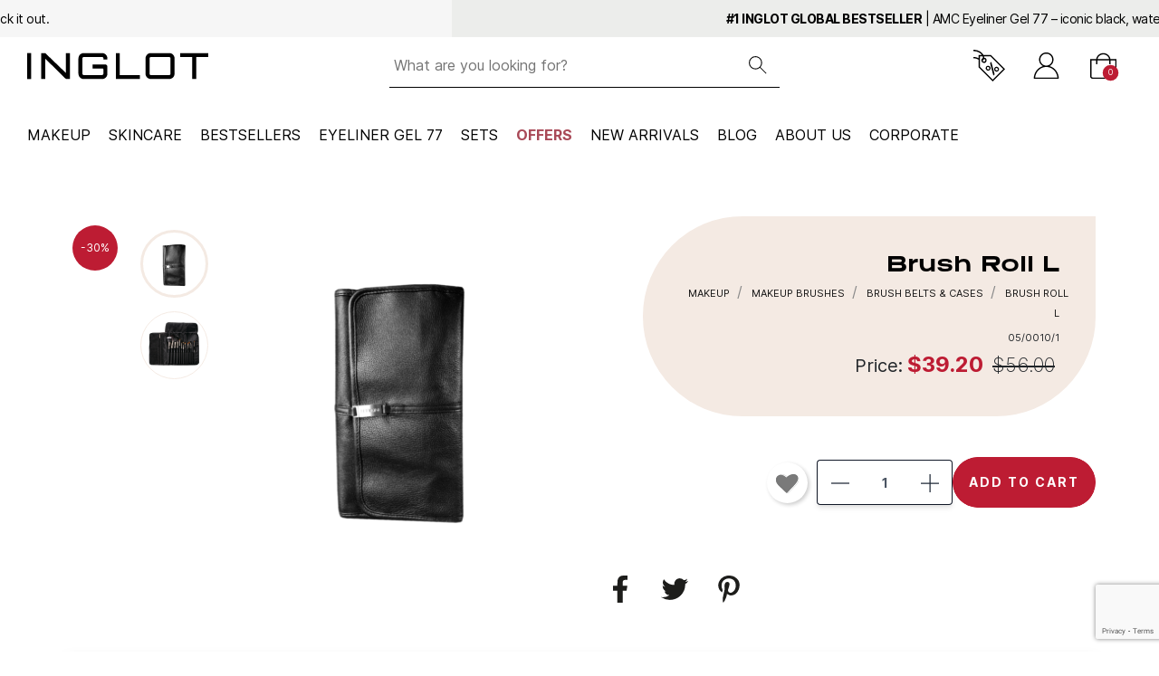

--- FILE ---
content_type: text/html; charset=utf-8
request_url: https://inglotusa.com/brush-belts-cases/218-brush-roll-l
body_size: 36229
content:
<!doctype html>
<html lang="en">

<head>
    
        
  <meta charset="utf-8">


  <meta http-equiv="x-ua-compatible" content="ie=edge">



    <link rel="canonical" href="https://inglotusa.com/brush-belts-cases/218-brush-roll-l">

  <title>

  Brush Roll L - INGLOT
  
</title>
<meta name="title" content="
  Brush Roll L - INGLOT
  ">
  <meta name="title" content="Brush Roll L">
  <meta name="description" content="Elegant black brush roll with magnetic closure. Made out of soft leather.">
  <meta name="keywords" content="">
  <meta name="copyright" content="INGLOT">
  <meta name="application-name" content="INGLOT" />
  
  <link rel="shortcut icon" type="image/vnd.microsoft.icon" href="/themes/inglot/assets/img/inglot-icon-64x64.ico">
  <link rel="icon" type="image/x-icon" sizes="16x16 32x32" href="/themes/inglot/assets/img/inglot-icon-64x64.ico">
  <link rel="mask-icon" href="/themes/inglot/assets/img/inglot-logotype-vector.svg" color="#FFFFFF">
  <link rel="apple-touch-icon-precomposed" href="/themes/inglot/assets/img/inglot-apple-touch-icon-57x57.png">
  <link rel="apple-touch-icon-precomposed" sizes="152x152" href="/themes/inglot/assets/img/inglot-apple-touch-icon-152x152.png">
  <link rel="apple-touch-icon-precomposed" sizes="167x167" href="/themes/inglot/assets/img/inglot-apple-touch-icon-167x167.png">
  <link rel="apple-touch-icon-precomposed" sizes="180x180" href="/themes/inglot/assets/img/inglot-apple-touch-icon-180x180.png">

    <meta property="og:url" content="https://inglotusa.com/brush-belts-cases/218-brush-roll-l">
  <meta property="og:type" content="website">
  <meta property="og:title" content="Brush Roll L">
  <meta property="og:image:alt" content="Brush Roll L">
  <meta property="og:image:width" content="1200" />
  <meta property="og:image:height" content="628" />
  <meta property="og:locale" content="en-US">
  <meta property="og:site_name" content="INGLOT">
  <meta property="og:description" content="Elegant black brush roll with magnetic closure. Made out of soft leather.">
  
    
        



  <meta name="viewport" content="width=device-width, initial-scale=1">



  <link rel="icon" type="image/vnd.microsoft.icon" href="https://inglotusa.com/img/favicon.ico?1665059862">
  <link rel="shortcut icon" type="image/x-icon" href="https://inglotusa.com/img/favicon.ico?1665059862">



    <link rel="stylesheet" href="https://inglotusa.com/themes/inglot/assets/css/theme.css" type="text/css" media="all">
  <link rel="stylesheet" href="https://inglotusa.com/modules/ps_socialfollow/views/css/ps_socialfollow.css" type="text/css" media="all">
  <link rel="stylesheet" href="https://inglotusa.com/modules/ps_searchbar/ps_searchbar.css" type="text/css" media="all">
  <link rel="stylesheet" href="https://inglotusa.com/modules/paypal/views/css/paypal_fo.css" type="text/css" media="all">
  <link rel="stylesheet" href="https://inglotusa.com/modules/ph_viewedproducts/views/css/ets_viewedproducts.css" type="text/css" media="all">
  <link rel="stylesheet" href="https://inglotusa.com/modules/ybc_productimagehover/views/css/fix17.css" type="text/css" media="all">
  <link rel="stylesheet" href="https://inglotusa.com/modules/ets_shippingcost/views/css/front.css" type="text/css" media="all">
  <link rel="stylesheet" href="https://inglotusa.com/modules/ph_products_cms/views/css/slick.css" type="text/css" media="all">
  <link rel="stylesheet" href="https://inglotusa.com/modules/ph_products_cms/views/css/front.css" type="text/css" media="all">
  <link rel="stylesheet" href="https://inglotusa.com/modules/ets_cfultimate/views/css/date.css" type="text/css" media="all">
  <link rel="stylesheet" href="https://inglotusa.com/modules/ets_cfultimate/views/css/style.css" type="text/css" media="all">
  <link rel="stylesheet" href="https://inglotusa.com/modules/ets_cfultimate/views/css/skin.min.css" type="text/css" media="all">
  <link rel="stylesheet" href="https://inglotusa.com/modules/ets_banneranywhere/views/css/front.css" type="text/css" media="all">
  <link rel="stylesheet" href="https://inglotusa.com/modules/ets_htmlbox/views/css/front.css" type="text/css" media="all">
  <link rel="stylesheet" href="https://inglotusa.com/modules/ets_wishlist_pres17/views/css/slick.css" type="text/css" media="all">
  <link rel="stylesheet" href="https://inglotusa.com/modules/ets_wishlist_pres17//views/css/block.css" type="text/css" media="all">
  <link rel="stylesheet" href="https://inglotusa.com/themes/inglot/modules/ets_wishlist_pres17//views/css/front.css" type="text/css" media="all">
  <link rel="stylesheet" href="https://inglotusa.com/themes/inglot/modules/ets_wishlist_pres17//views/css/wishlist.css" type="text/css" media="all">
  <link rel="stylesheet" href="https://inglotusa.com/themes/inglot/modules/ets_wishlist_pres17//views/css/custom.css" type="text/css" media="all">
  <link rel="stylesheet" href="https://inglotusa.com/themes/inglot/modules/myprestacomments/myprestacomments.css" type="text/css" media="all">
  <link rel="stylesheet" href="https://inglotusa.com/themes/inglot/modules/myprestacomments/myprestacomments16.css" type="text/css" media="all">
  <link rel="stylesheet" href="https://inglotusa.com/modules/ph_scrolltotop//views/css/fontawesome.min.css" type="text/css" media="all">
  <link rel="stylesheet" href="https://inglotusa.com/modules/ph_scrolltotop//views/css/solid.css" type="text/css" media="all">
  <link rel="stylesheet" href="https://inglotusa.com/themes/inglot/modules/ph_scrolltotop//views/css/front.css" type="text/css" media="all">
  <link rel="stylesheet" href="https://inglotusa.com/modules/ordermodifier//views/css/front.css" type="text/css" media="all">
  <link rel="stylesheet" href="https://inglotusa.com/modules/inglotslider//views/css/slider_front.css" type="text/css" media="all">
  <link rel="stylesheet" href="https://inglotusa.com/modules/inglotslider/views/css/slick.css" type="text/css" media="all">
  <link rel="stylesheet" href="https://inglotusa.com/modules/inglotslider/views/css/slick-theme.css" type="text/css" media="all">
  <link rel="stylesheet" href="https://inglotusa.com/js/jquery/ui/themes/base/minified/jquery-ui.min.css" type="text/css" media="all">
  <link rel="stylesheet" href="https://inglotusa.com/js/jquery/ui/themes/base/minified/jquery.ui.theme.min.css" type="text/css" media="all">
  <link rel="stylesheet" href="https://inglotusa.com/themes/inglot/js/jquery/plugins/fancybox/jquery.fancybox.css" type="text/css" media="all">




  

  <script type="text/javascript">
        var ETS_SCROLL_PIXEL = 500;
        var btPixel = {"btnAddToWishlist":"button.wishlist-button-add","btnOrder":"button[name=\"confirm-addresses\"]","tagContent":{"sPixel":"1379472245729634","aDynTags":{"content_type":{"label":"content_type","value":"product"},"content_ids":{"label":"content_ids","value":"218"},"value":{"label":"value","value":42.67999999999999971578290569595992565155029296875},"currency":{"label":"currency","value":"USD"},"content_name":{"label":"content_name","value":"Brush Roll L"},"content_category":{"label":"content_category","value":"Brush Belts & Cases"}},"sCR":"\n","aTrackingType":{"label":"tracking_type","value":"ViewContent"},"sJsObjName":"oPixelFacebook"},"pixel_id":"1379472245729634","bUseConsent":"0","iConsentConsentLvl":0,"bConsentHtmlElement":"","bConsentHtmlElementSecond":"","token":"bb16bbf1e06df100e58a9b1589953099","ajaxUrl":"https:\/\/inglotusa.com\/module\/facebookproductad\/ajax","external_id":0,"useAdvancedMatching":true,"advancedMatchingData":false,"eventId":5464,"fbdaSeparator":"v","pixelCurrency":"USD","comboExport":"0","prefix":"","prefixLang":""};
        var dm_hash = "3GU8JRP1F";
        var dm_mode = 0;
        var lggoogleanalytics_link = "https:\/\/inglotusa.com\/module\/lggoogleanalytics\/gtag?token=9f6b8a4669222b787764c0f3dda894e3";
        var lggoogleanalytics_token = "9f6b8a4669222b787764c0f3dda894e3";
        var prestashop = {"cart":{"products":[],"totals":{"total":{"type":"total","label":"Total","amount":0,"value":"$0.00"},"total_including_tax":{"type":"total","label":"Total (tax incl.)","amount":0,"value":"$0.00"},"total_excluding_tax":{"type":"total","label":"Total (tax excl.)","amount":0,"value":"$0.00"}},"subtotals":{"products":{"type":"products","label":"Subtotal","amount":0,"value":"$0.00"},"discounts":null,"shipping":{"type":"shipping","label":"Shipping","amount":0,"value":""},"tax":{"type":"tax","label":"Taxes","amount":0,"value":"$0.00"}},"products_count":0,"summary_string":"0 items","vouchers":{"allowed":1,"added":[]},"discounts":[],"minimalPurchase":0,"minimalPurchaseRequired":""},"currency":{"id":1,"name":"Dollar","iso_code":"USD","iso_code_num":"840","sign":"$"},"customer":{"lastname":null,"firstname":null,"email":null,"birthday":null,"newsletter":null,"newsletter_date_add":null,"optin":null,"website":null,"company":null,"siret":null,"ape":null,"is_logged":false,"gender":{"type":null,"name":null},"addresses":[]},"language":{"name":"English (English)","iso_code":"en","locale":"en-US","language_code":"en-us","is_rtl":"0","date_format_lite":"m\/d\/Y","date_format_full":"m\/d\/Y H:i:s","id":1},"page":{"title":"","canonical":"https:\/\/inglotusa.com\/brush-belts-cases\/218-brush-roll-l","meta":{"title":"Brush Roll L","description":"Elegant black brush roll with magnetic closure. Made out of soft leather.","keywords":null,"robots":"index"},"page_name":"product","body_classes":{"lang-en":true,"lang-rtl":false,"country-US":true,"currency-USD":true,"layout-full-width":true,"page-product":true,"tax-display-disabled":true,"product-id-218":true,"product-Brush Roll L":true,"product-id-category-201":true,"product-id-manufacturer-1":true,"product-id-supplier-0":true,"product-available-for-order":true},"admin_notifications":[]},"shop":{"name":"INGLOT USA LLC","logo":"https:\/\/inglotusa.com\/img\/logo-1665059862.jpg","stores_icon":"https:\/\/inglotusa.com\/img\/logo_stores.png","favicon":"https:\/\/inglotusa.com\/img\/favicon.ico"},"urls":{"base_url":"https:\/\/inglotusa.com\/","current_url":"https:\/\/inglotusa.com\/brush-belts-cases\/218-brush-roll-l","shop_domain_url":"https:\/\/inglotusa.com","img_ps_url":"https:\/\/inglotusa.com\/img\/","img_cat_url":"https:\/\/inglotusa.com\/img\/c\/","img_lang_url":"https:\/\/inglotusa.com\/img\/l\/","img_prod_url":"https:\/\/inglotusa.com\/img\/p\/","img_manu_url":"https:\/\/inglotusa.com\/img\/m\/","img_sup_url":"https:\/\/inglotusa.com\/img\/su\/","img_ship_url":"https:\/\/inglotusa.com\/img\/s\/","img_store_url":"https:\/\/inglotusa.com\/img\/st\/","img_col_url":"https:\/\/inglotusa.com\/img\/co\/","img_url":"https:\/\/inglotusa.com\/themes\/inglot\/assets\/img\/","css_url":"https:\/\/inglotusa.com\/themes\/inglot\/assets\/css\/","js_url":"https:\/\/inglotusa.com\/themes\/inglot\/assets\/js\/","pic_url":"https:\/\/inglotusa.com\/upload\/","pages":{"address":"https:\/\/inglotusa.com\/address","addresses":"https:\/\/inglotusa.com\/addresses","authentication":"https:\/\/inglotusa.com\/login","cart":"https:\/\/inglotusa.com\/cart","category":"https:\/\/inglotusa.com\/index.php?controller=category","cms":"https:\/\/inglotusa.com\/index.php?controller=cms","contact":"https:\/\/inglotusa.com\/contact-us","discount":"https:\/\/inglotusa.com\/discount","guest_tracking":"https:\/\/inglotusa.com\/guest-tracking","history":"https:\/\/inglotusa.com\/order-history","identity":"https:\/\/inglotusa.com\/identity","index":"https:\/\/inglotusa.com\/","my_account":"https:\/\/inglotusa.com\/my-account","order_confirmation":"https:\/\/inglotusa.com\/order-confirmation","order_detail":"https:\/\/inglotusa.com\/index.php?controller=order-detail","order_follow":"https:\/\/inglotusa.com\/order-follow","order":"https:\/\/inglotusa.com\/order","order_return":"https:\/\/inglotusa.com\/index.php?controller=order-return","order_slip":"https:\/\/inglotusa.com\/credit-slip","pagenotfound":"https:\/\/inglotusa.com\/page-not-found","password":"https:\/\/inglotusa.com\/password-recovery","pdf_invoice":"https:\/\/inglotusa.com\/index.php?controller=pdf-invoice","pdf_order_return":"https:\/\/inglotusa.com\/index.php?controller=pdf-order-return","pdf_order_slip":"https:\/\/inglotusa.com\/index.php?controller=pdf-order-slip","prices_drop":"https:\/\/inglotusa.com\/sale","product":"https:\/\/inglotusa.com\/index.php?controller=product","search":"https:\/\/inglotusa.com\/search","sitemap":"https:\/\/inglotusa.com\/sitemap","stores":"https:\/\/inglotusa.com\/stores","supplier":"https:\/\/inglotusa.com\/supplier","register":"https:\/\/inglotusa.com\/login?create_account=1","order_login":"https:\/\/inglotusa.com\/order?login=1"},"alternative_langs":[],"theme_assets":"\/themes\/inglot\/assets\/","actions":{"logout":"https:\/\/inglotusa.com\/?mylogout="},"no_picture_image":{"bySize":{"small_default":{"url":"https:\/\/inglotusa.com\/img\/p\/en-default-small_default.jpg","width":98,"height":98},"cart_default":{"url":"https:\/\/inglotusa.com\/img\/p\/en-default-cart_default.jpg","width":125,"height":125},"home_default":{"url":"https:\/\/inglotusa.com\/img\/p\/en-default-home_default.jpg","width":250,"height":250},"medium_default":{"url":"https:\/\/inglotusa.com\/img\/p\/en-default-medium_default.jpg","width":452,"height":452},"large_default":{"url":"https:\/\/inglotusa.com\/img\/p\/en-default-large_default.jpg","width":800,"height":800}},"small":{"url":"https:\/\/inglotusa.com\/img\/p\/en-default-small_default.jpg","width":98,"height":98},"medium":{"url":"https:\/\/inglotusa.com\/img\/p\/en-default-home_default.jpg","width":250,"height":250},"large":{"url":"https:\/\/inglotusa.com\/img\/p\/en-default-large_default.jpg","width":800,"height":800},"legend":""}},"configuration":{"display_taxes_label":false,"display_prices_tax_incl":false,"is_catalog":false,"show_prices":true,"opt_in":{"partner":false},"quantity_discount":{"type":"discount","label":"Unit discount"},"voucher_enabled":1,"return_enabled":0},"field_required":[],"breadcrumb":{"links":[{"title":"Home","url":"https:\/\/inglotusa.com\/"},{"title":"Makeup","url":"https:\/\/inglotusa.com\/155-makeup"},{"title":"Makeup Brushes","url":"https:\/\/inglotusa.com\/183-makeup-brushes"},{"title":"Brush Belts & Cases","url":"https:\/\/inglotusa.com\/201-brush-belts-cases"},{"title":"Brush Roll L","url":"https:\/\/inglotusa.com\/brush-belts-cases\/218-brush-roll-l"}],"count":5},"link":{"protocol_link":"https:\/\/","protocol_content":"https:\/\/"},"time":1762237143,"static_token":"bb16bbf1e06df100e58a9b1589953099","token":"e25c6c0464c503a455d2772375a4aaac","debug":false,"ingVideoPosition":null,"ingVideoUrl":null,"modules":{"inglotproduct":null}};
        var psemailsubscription_subscription = "https:\/\/inglotusa.com\/module\/ps_emailsubscription\/subscription";
      </script>
<script type="text/javascript">
  prestashop['langs'] = {};
  prestashop['langs']['empty_cart_title'] = "Your shopping cart is empty!";
  prestashop['langs']['empty_cart_desc'] = "Find item and add to your basket.";
  prestashop['langs']['search'] = "Search";
  prestashop['langs']['total_items'] = "Total items";
  prestashop['langs']['displayed_items'] = "Displayed items";
  prestashop['langs']['show_all_items'] = "Show all items";
  prestashop['langs']['no_result'] = "No result";
  prestashop['langs']['show_more'] = "Show more";
  prestashop['langs']['show_less'] = "Show less";
  prestashop['langs']['select_all'] = "Select all";
</script>



  <!-- Global site tag (gtag.js) - Google Analytics -->
<script type="text/javascript" async src="https://www.googletagmanager.com/gtag/js?id=G-Q5PGH2XGSE"></script>
<script type="text/javascript">
  window.dataLayer = window.dataLayer || [];
  function gtag(){dataLayer.push(arguments);}
  gtag('js', new Date());
  gtag('config', 'G-Q5PGH2XGSE');
</script>
<script type="text/javascript">
  gtag('event', 'view_item', {
    currency: 'USD',
    items: [
        {
      item_id: '218',
      item_name: 'Brush Roll L',
      discount: 18.29,
      affiliation: 'INGLOT USA LLC',
      item_brand: 'INGLOT',
      item_category: 'Brush Belts &amp; Cases',
      item_variant: '',
      price: 42.68,
      currency: 'USD',
      quantity: 1
    }        ],
    value: 42.68
  });
</script>
        <style type="text/css">#cms-category-4 ul {padding-left: 30px;display: block;} #cms-category-4 ul li {float: left;padding-right: 30px;} #cms-category-4 ul li, #cms-category-2 ul a {margin-bottom: 0;padding-bottom: 0;color: #000;} #cms-category-4 ul a:hover {color: #D9BBA4;} .page-cms-13 h4, p {font-size: 15px;} .page-cms-13 h2 {font-size: 26px;} .page-cms-13 h3 {font-size: 20px;} #category-description h2 {font-size:20px;} #category-description h2 a {text-decoration:none} #category-description h3 {font-size:15px;} .remove-from-cart{position: relative; z-index: 99;} #tc-container-mobile .cart-items {height:unset} #order-confirmation #registration-form{border:none;} .psgdpr_consent_message span{border:none !important;} .cart-summary-line.cart-total-tax {margin-bottom: 0 !important; background: #F4EAE3;} .payment_module.pc-eidition { border-width: 0 !important; padding: 0 15px !important; } #payment-option-1-container img { height: 30px !important; width: 50px !important; align-self: center; justify-self: flex-start; } #payment-option-2-container img{ height: 52px !important; width: 86px !important; align-self: center; justify-self: flex-start; } .inglot_authorizedotnet { padding: 15px; } .page-cart .promo-slide, .page-order .promo-slide{ display: none; } /* PRODUCT DISPLAY PAGE RICH CONTENT */ .productPage {padding-top: 30px} .productPage p {margin-bottom: 15px;} .largePadding {padding-top: 10%;padding-bottom: 10%;margin-top: 0 !important;margin-bottom: 0 !important;} .largePaddingTop {padding-top: 10%;margin-top: 0 !important;} .largePaddingBottom {padding-bottom: 10%;margin-bottom: 0 !important;} .mediumPadding {padding-top: 5%;padding-bottom: 5%;margin-top: 0 !important;margin-bottom: 0 !important;} .mediumPaddingTop {padding-top: 5%;margin-top: 0 !important;} .mediumPaddingBottom {padding-bottom: 5%;margin-bottom: 0 !important;} .smallPaddingTop {padding-top: 2.5%;margin-top: 0 !important;} .smallPaddingBottom {padding-bottom: 2.5%;margin-bottom: 0 !important;} .productPage p {font-size:14px;} .productPage h2,.productPage h3,.productPage h4{color: #b1b6bd;line-height: 1.5em;} .productPage h2,.productPage h3 > span{font-size: 25px;} .productPage h3 {text-transform: uppercase;} .productPage h2 > span{font-size: 35px} .productPage ul li {margin-bottom: 15px;font-size:14px;} .productPage ul li:last-child {margin-bottom: 0;} .productPage .displayBlock > *{display: block;} .productPage .productPageIngridients {background: #E8E8E8;margin: 0 -45px -30px -45px;padding: 45px;font-size: 12px;} .verticalVideo {--video--width: 1080;--video--height: 1920;position: relative;padding-bottom: calc(var(--video--height) / var(--video--width) * 100%);overflow: hidden;max-width: 100%;} .verticalVideo iframe,.verticalVideo object,.verticalVideo embed {position: absolute;top: 0;left: 0;width: 100%;height: 100%;} .horizontalVideo {--video--width: 1920;--video--height: 1080;position: relative;padding-bottom: calc(var(--video--height) / var(--video--width) * 100%);overflow: hidden;max-width: 100%;} .horizontalVideo iframe,.horizontalVideo object,.horizontalVideo embed {position: absolute;top: 0;left: 0;width: 100%;height: 100%;} .squarelVideo {--video--width: 1080;--video--height: 1080;position: relative;padding-bottom: calc(var(--video--height) / var(--video--width) * 100%);overflow: hidden;max-width: 100%;} .squarelVideo iframe,.squareVideo object,.squareVideo embed {position: absolute;top: 0;left: 0;width: 100%;height: 100%;} .additionalPanels {margin: 0 -45px!important;} .additionalPanels > div {border-bottom:5px solid transparent;padding-top: 15px;} /* LANDING PAGE MAKIJAŻ NA LATO 2023 */ .landingPage {padding-top: 30px} .landingPage p {margin-bottom: 15px;} .landingPage p {font-size:14px;} .landingPage h2,.productPage h3,.productPage h4{color: #00000;line-height: 1.5em;} .landingPage h2,.productPage h3 > span{font-size: 35px;} .productPageImageHover:hover img:nth-of-type(1), .productPageImageHover img:nth-of-type(2){display: none;} .productPageImageHover:hover img:nth-of-type(2){display: block;} /* MAIN MENU HIGHLIGHT */ #category-158 a, .nav-mobile__item a[href^="https://inglotusa.com/158-offers"] {color: #A94957;font-weight: 700} #category-158 a::before {background: #A94957} /* LANDING PAGE - KONKURS - 40 LECIE MARKI INGLOT */ #cms.cms-id-52 #main .page-header {display: none;} .lpKonkurs40Lecie hgroup h2, .lpKonkurs40Lecie h2 {color: #A2A2A2;text-align: center;line-height: 1.25;} .lpKonkurs40Lecie hgroup h3 {text-align: center;font-size:24px;font-weight: 300;font-family: 'Inter',sans-serif;line-height: 1.25;} .lpKonkurs40Lecie .lpKonkurs40LecieNagrody > div {padding: 45px;} .lpKonkurs40Lecie .lpKonkurs40LecieNagrody > div > img {padding-bottom: 15px;} .lpKonkurs40Lecie .lpKonkurs40LecieNagrody h3, .lpKonkurs40Lecie .lpKonkurs40LecieNagrody h4{font-size:14px;font-weight: 300;font-family: 'Inter',sans-serif;line-height:1.25;} .lpKonkurs40Lecie .lpKonkurs40LecieNagrody h4 {text-align: center;} .lpKonkurs40Lecie .lpKonkurs40LecieNagrody h3, .lpKonkurs40Lecie .lpKonkurs40LecieNagrody h3 span {height: 40px !important;line-height: 40px !important;margin: 0 !important;padding: 0 !important;display:flex;} .lpKonkurs40Lecie .lpKonkurs40LecieNagrody h3 span {font-weight:700;color: #A2A2A2;font-size:32px;margin-right: 10px !important;} .lpKonkurs40LecieHow p{font-size: 20px;position: relative;padding: 15px 15px 13px 45px;text-transform: uppercase;line-height:1.25;} .lpKonkurs40LecieHow p:last-child {font-weight: 500;} .lpKonkurs40LecieHow p span {position: absolute;left:0;top:50%;margin-top: -29px;font-weight: 700;color: #A2A2A2;font-size: 36px !important;} .lpKonkurs40LecieForlmularz {background: url(https://inglot.pl/img/cms/landing-pages/konkurs/40-lecie-konkurs-bg.jpg) no-repeat center center;-webkit-background-size: cover;-moz-background-size: cover;-o-background-size: cover;background-size: cover;padding: 5% 10% 10% 10%} .lpKonkurs40LecieForlmularz .ets_cfu_wrapper .style1{background:#fff;margin-bottom: 0;padding: 0 30px;} .lpKonkurs40LecieForlmularz .ets_cfu_wrapper .style1:first-child {padding-top: 45px !important;} .lpKonkurs40LecieForlmularz .ets_cfu_wrapper .style1 .ets_cfu_input_textarea.ets_cfu_input {padding-bottom: 45px !important;} .lpKonkurs40LecieForlmularz .wpcfu h3{display: none} .lpKonkurs40LecieForlmularz .ets_cfu_box.style1 input, .lpKonkurs40LecieForlmularz .ets_cfu_box.style1 textarea {border:none;border-radius:0;border-bottom: 1px solid #000;resize: none;} .lpKonkurs40LecieForlmularz .ets_cfu_box.style3 {padding: 45px 0 0 25%;} .lpKonkurs40LecieForlmularz .ets_cfu_box.style3 .col1 {width: 100%;} .lpKonkurs40LecieForlmularz .ets_cfu_box.style3 .col2 input#submit_konkurs {color: #A2A2A2;text-align: center;line-height: 1.25;font-size: 24px;color: #000;line-height: 1.7;margin: 0 0 15px;font-family: 'PresicavRg-Bold',serif;background: #fff;border:none;border-radius:30px;position: absolute;bottom: 20px;box-shadow:-2px 3px 1px rgba(0,0,0,0.25);} .lpKonkurs40LecieForlmularz .ets_cfu_box.style3 .col2 input#submit_konkurs:hover {box-shadow:-2px 3px 1px rgba(0,0,0,0.125);} @media (max-width:767px) {.lpKonkurs40LecieForlmularz .ets_cfu_box.style3 {padding: 15px;} .lpKonkurs40LecieForlmularz .ets_cfu_box.style3 .col2 input#submit_konkurs {bottom: -20px;} .lpKonkurs40Lecie .lpKonkurs40LecieNagrody > div {padding: initial} .lpKonkurs40Lecie hgroup h2, .lpKonkurs40Lecie h2 {font-size: 24px;} .lpKonkurs40LecieForlmularz {padding: 10%;}} #cms.cms-id-23 #main .page-header {display: none;} .adn_id_state {display: none;} /* REMAINING AMOUNT FOR FREE SHIPPING */ .shipping-free-content {margin: 5px 0;} .shipping-free-content .shipping-free-progress{background: #F8F2EE;height: 6px;border-radius:3px;} .shipping-free-content .shipping-free-progress .shipping-free-progress-bar {background: #BD1C33 !important;height: 6px;border-radius:3px;} .shipping-free-content p{text-align: center;padding: 15px;margin: 0;font-size: 14px;font-weight:500;} .shipping-free-content p span{font-size: 15px; color: #bd1c33;font-weight:bold;} #cart-subtotal-shipping .shipping-free-content {padding: 0 15px;} #cart-subtotal-shipping .shipping-free-content p {padding: 15px 0;} /* INGLOT LP Walentynki 2024 */ .landingLoveCelebration {padding-top: 30px} .landingLoveCelebration p {font-size: 14px;color: #000;line-height: 1.5em;font-weight: 400} .landingLoveCelebration h2 {font-family: 'Inter', sans-serif; font-weight: 600} .landingLoveCelebration .row > div > h3 {font-family: 'Inter', sans-serif; line-height: 30px;font-size: 25px} .landingLoveCelebration h4 {font-family: 'Inter', sans-serif;color: #d0b098;font-weight: 600} .flexClass {display: flex; flex-direction: column; justify-content: space-between} #cms.cms-id-26 .page-header h1 {display:none} .btn-primary {background-color: #bd1c33 !important; border-color: #bd1c33 !important; border-radius: 30px; padding: 10px 20px; box-shadow: -2px 3px 1px rgba(0,0,0,0.25); } .btn-primary:hover {background-color: #d9bba4 !important; border-color: #d9bba4 !important;} .btn-primary {font-family: 'Inter', sans-serif !important;} @media (max-width:767px) { .textJustifyMobile {text-align: justify !important;} .landingLoveCelebration .row > div > h3 {text-align: left !important;} .mobilePadding {padding-top: 3% !important; padding-bottom: 7% !important;} } #footer>.payment_methods>img{ display: block; height: 20px; width: auto; margin: 15px; } /* INGLOT LP Dzień Kobiet 2024 */ .landing8March {padding-top: 30px} .landing8March p {font-size: 14px;color: #000;line-height: 1.5em;font-weight: 400} .landing8March h3 {font-family: 'Inter', sans-serif !important; font-weight: 700; line-height: 1.2} .landing8March h3 > span{font-weight: 400;} .pFontSize {font-size: 17px !important;} img.imgMobile {display: none} @media (max-width:767px) { .imgMobile {display: initial !important;} img.imgDesktop {display: none} .landing8March p {text-align: center !important;} } @media (max-width: 480px) { .oversizeImageMain { width: calc(100% + 90px); margin: 0 30px 30px -45px; } .oversizeImage { width: calc(120% + 90px); margin: 30px 30px 30px calc(-10% + -45px); } } #wpcfu-f3-o1 {background: url(https://inglot.pl/themes/inglot/assets/img/contact-form-bg2.jpg) no-repeat center center;-webkit-background-size: cover;-moz-background-size: cover;-o-background-size: cover;background-size: cover;padding: 2.5% 5%} .f.wpcfu h3{display: none} .ets_cfu_wrapper{background:#fff;margin-bottom: 0;padding: 0 30px;} .ets_cfu_wrapper .style3:first-of-type {padding-top: 45px;} .ets_cfu_wrapper .style3:last-of-type {padding-bottom: 45px;} .ets_cfu_box input, .ets_cfu_box textarea, .ets_cfu_box select {border:none;border-radius:0;border-bottom: 1px solid #000;resize: none;} .ets_cfu_box input[type="submit"] {color: #A2A2A2;text-align: center;line-height: 1.25;font-size: 24px;color: #000;line-height: 1.7;margin: 0 0 15px;font-family: 'PresicavRg-Bold',serif;background: #fff;border:none;border-radius:30px;box-shadow:-2px 3px 1px rgba(0,0,0,0.25);} .ets_cfu_box input[type="submit"]:hover {box-shadow:-2px 3px 1px rgba(0,0,0,0.125);} .ets_cfu_input_acceptance label{padding-left:30px; position: relative;font-weight: 400 !important;} .ets_cfu_input_acceptance label .ets_cfu_span{font-weight: 400 !important;} .ets_cfu_input_acceptance label .ets_cfu_form-control-wrap {position: absolute;left:0;top:50%;margin-top: -10px;font-weight: 400 !important;} .ets_cfu_box input[type="submit"] {color: #fff !important;} .ets_cfu_form-control.onlyText {border: none;text-align: left;font-size: 12px;margin: -30px 0 15px -5px;} @media (max-width:767px) { .ets_cfu_box {padding: 15px;margin-bottom:0px;} .ets_cfu_box input[type="submit"] {bottom: -20px;position: relative;text-align: center;margin: 0 auto;}} #wpcfu-f3-o1 h3 {text-align: center} /* INGLOT LP Private Label 2024 */ .privateLabel {padding-top: 30px} .privateLabel p {margin-bottom: 15px;} .privateLabel p {font-size:14px;} .privateLabel h2,.privateLabel h3,.privateLabel h4{line-height: 1.5em;} .privateLabel h2,.privateLabel h3 > span{font-size: 25px;} .privateLabel h3 {text-transform: uppercase !important;} .privateLabel h2 > span{font-size: 35px} .privateLabel ul {list-style-type: inherit !important; margin-left: 15px !important;} .privateLabel ul li {margin-bottom: 10px;font-size:14px;} .privateLabel .row > div .col-md-4 p {font-size: 18px !important;} @media (max-width:767px) { .imgMobile {display: initial !important;} img.imgDesktop {display: none} .privateLabel .row > div .col-md-4 p {font-size: 15px !important;} .mobileWidth {max-width: 331px;} } / TRANSFORM H4 ADRRESS SECTION TO LOGOTYPE / #footer .block-social .inglot_address h4 {display: block;width: 120px;height: auto;background-image: url('/themes/inglot/assets/img/logo.svg');background-size: contain;background-repeat: no-repeat;background-position: center;text-indent: -9999px;overflow: hidden;} @media (max-width: 992px) { .product-variants ul { font-size: 14px; gap: 5px; } } /* TUSZ DO RZĘS MORE THAN A LEGEND */ .more-than-a-legend h2 {line-height: 1.2;} .more-than-a-legend {padding-top: 30px} .more-than-a-legend h3 {font-size: 18px;} .more-than-a-legend p {font-size:14px; line-height: 1.5;} .more-than-a-legend-border {border-right: black solid 1px !important;margin: auto;} .more-than-a-legend-border-fit-content {margin: 0 auto;height: fit-content;} .more-than-a-legend-margin {margin: 0 50px;} @media (max-width:767px) { .more-than-a-legend h2 {font-size: 33px;} .more-than-a-legend h3 {font-size: 16px;} .more-than-a-legend-margin {margin: 0;} .more-than-a-legend-border {border-right: black solid 0px !important;} } /* THE BEAUTY ARTISTRY */ .theBeautyArtistry h2 {font-size: 20px;margin-top: -20px;} .theBeautyArtistry h3 {font-size: 18px;} .theBeautyArtistry h4 {font-size: 13px;margin-top: 10px;} .theBeautyArtistry h3 > span > s {font-size: 15px;color: #7a7a7a;} .theBeautyArtistry p {font-size:14px; line-height: 1.5;} .theBeautyArtistry .ticketButton {background-color: #000;color: #fff;text-align: center;padding: 10px;} .theBeautyArtistry .ticketBuyNowButton {background-color: #BE0F0D;color: #fff;text-align: center;padding: 12px 50px;text-decoration: none;display: inline-block;} .theBeautyArtistry .ticketBuyNowButton:hover {color: #D9BBA4;} .theBeautyArtistry .TBAline-height {line-height: 1.8;} .theBeautyArtistry ul {list-style-type: initial !important; margin-left: 13px;flex-grow: 1;} .theBeautyArtistry ul li {font-size:14px !important; margin-bottom: 15px;} .theBeautyArtistry ul li:last-child {margin-bottom: 0;} .theBeautyArtistry .buyNowButton{display: flex; flex-direction: column;} @media (max-width:767px) { .theBeautyArtistry .ticketBuyNowButton {display: block;width: 100%;padding: 10px 0;} .theBeautyArtistry .mobileDisplay {display: inline-block;} } /*NWE INGLOT LAB*/ /*STYLE OGÓLNE*/ @import url('https://fonts.googleapis.com/css2?family=Glegoo:ital,wght@0,100;0,200;0,300;0,400;0,500;0,600;0,700;0,800;0,900;1,100;1,200;1,300;1,400;1,500;1,600;1,700;1,800;1,900&display=swap'); .cms-id-32 .page-content.page-cms {padding: 1.25rem 0;} .cms-id-32 #content-wrapper {padding-right: 0;padding-left: 0;} .cms-id-32 .elementor-column-gap-default>.elementor-row>.elementor-column>.elementor-element-populated {padding: 10px 0;} .cms-id-32 .container {max-width:1920px !important;} #cms.cms-id-32 .page-header h1 {display:none} /* VIDEO */ /* Domyślnie chowamy oba */ .horizontalVideo, .squarelVideo { display: none !important; } /* Styl responsywnego squarelVideo */ .squarelVideo { position: relative !important; width: 100% !important; padding-bottom: calc(1078 / 862 * 100%) !important; /* ~125.06% */ height: 0 !important; } .squarelVideo iframe { position: absolute !important; top: 0 !important; left: 0 !important; width: 100% !important; height: 100% !important; } /* Styl responsywnego horizontalVideo */ .horizontalVideo { position: relative !important; width: 100% !important; padding-bottom: 56.25% !important; /* 16:9 */ height: 0 !important; } .horizontalVideo iframe { position: absolute !important; top: 0 !important; left: 0 !important; width: 100% !important; height: 100% !important; } @media (max-width: 767px) { #new-inglot-lab .stripe-section#section-6-stripe { /* wypełnij ekran i pozwól rosnąć, jeśli copy jest dłuższe */ min-height: 90svh !important; /* lepsze 80vh na mobile */ height: auto !important; } #new-inglot-lab .stripe-section .lab-content { display: flex; flex-direction: column; align-items: center; } #new-inglot-lab .stripe-section .lab-content h2 { margin: 0 !important; padding: 0 !important; } #new-inglot-lab .stripe-section .lab-content h4 { color: #000 !important; margin: 0 !important; text-align: center !important; font-size: 13px !important; } #new-inglot-lab .stripe-section .lab-content p img { width: 70%; /* zmniejsza obrazek o 30% */ height: auto; } #new-inglot-lab .stripe-section#section-7-stripe { /* wypełnij ekran i pozwól rosnąć, jeśli copy jest dłuższe */ min-height: 65svh !important; /* lepsze 90vh na mobile */ height: auto !important; } #new-inglot-lab .stripe-section .container { min-height: 100% !important; } #new-inglot-lab .stripe-section .lab-content { width: 100% !important; padding: 10% !important; /* 10% z każdej strony */ box-sizing: border-box !important; /* padding liczy się w szer./wys. */ } #new-inglot-lab .stripe-section .lab-content h2 { font-size: clamp(16px, 6vw, 24px) !important; line-height: 1.2 !important; margin-bottom: 20px !important; } /* resetujemy boczne marginesy p, bo odstępy daje padding na .lab-content */ #new-inglot-lab .stripe-section .lab-content p { margin-left: 0 !important; margin-right: 0 !important; } } /* LP EYELINER 77*/ /* ONLY FOR SPECIFIC CMS ID */ @import url('https://fonts.googleapis.com/css2?family=Poppins:ital,wght@0,100;0,200;0,300;0,400;0,500;0,600;0,700;0,800;0,900;1,100;1,200;1,300;1,400;1,500;1,600;1,700;1,800;1,900&display=swap'); .cms-id-31 .page-content.page-cms {padding: 1.25rem 0;} .cms-id-31 #content-wrapper {padding-right: 0;padding-left: 0;} .cms-id-31 .elementor-column-gap-default>.elementor-row>.elementor-column>.elementor-element-populated {padding: 10px 0;} .cms-id-31 .container {max-width:1920px !important;} #cms.cms-id-31 .page-header h1 {display:none} /* VIDEO */ /* Domyślnie chowamy oba */ .horizontalVideo, .squarelVideo { display: none !important; } /* Styl responsywnego squarelVideo */ .squarelVideo { position: relative !important; width: 100% !important; padding-bottom: calc(1078 / 862 * 100%) !important; /* ~125.06% */ height: 0 !important; } .squarelVideo iframe { position: absolute !important; top: 0 !important; left: 0 !important; width: 100% !important; height: 100% !important; } /* Styl responsywnego horizontalVideo */ .horizontalVideo { position: relative !important; width: 100% !important; padding-bottom: 56.25% !important; /* 16:9 */ height: 0 !important; } .horizontalVideo iframe { position: absolute !important; top: 0 !important; left: 0 !important; width: 100% !important; height: 100% !important; } /* SEKCJA Z RESPONSYWNA OBRAZ JAKO TŁO I TEKST */ #new-inglot-lab .stripe-section#section-6-stripe { color: #000 !important; background: url("https://inglotusa.com/img/cms/landing-page/inspired-by-science-trusted-by-skin/INGLOT-LAB_intensely-regenerating-face-cream-(14).jpg") center 30%/cover no-repeat !important; min-height: 40vw !important; height: auto !important; padding: var(--spacing-xl) var(--spacing-md) !important; display: flex !important; justify-content: center !important; align-items: center !important; text-align: center !important; } #new-inglot-lab .stripe-section .container { display: flex !important; justify-content: center !important; align-items: center !important; text-align: center !important; padding-left: 0 !important; width: 100% !important; } #new-inglot-lab .stripe-section .lab-content { display: flex; flex-direction: column; align-items: center; gap: 30px; /* kluczowa linijka – równy odstęp między elementami */ } #new-inglot-lab .stripe-section .lab-content h2 { margin: 0 !important; font-size: 35px } #new-inglot-lab .stripe-section .lab-content h4 { color: #000 !important; text-align: center !important; text-transform: none; line-height: 1.5; font-size: 13px; padding-bottom: 15px } #new-inglot-lab .stripe-section .lab-content p { color: #000 !important; margin: 0 !important; text-align: center !important; } #new-inglot-lab .stripe-section .lab-content p img { width: 70%; /* zmniejsza obrazek o 30% */ height: auto; } #new-inglot-lab .stripe-section .lab-content .lab-link { color: #000 !important; text-decoration: underline !important; } #new-inglot-lab .stripe-section#section-7-stripe { color: #000 !important; background: url("/img/cms/landing-pages/lab-tło-2.jpg") center 30%/cover no-repeat !important; /* KLUCZOWA ZMIANA: zamiast height -> min-height + auto */ min-height: 35vw !important; /* bazowa wysokość hero */ height: auto !important; /* rośnie wraz z treścią */ padding: var(--spacing-xl) var(--spacing-md) !important; display: flex !important; justify-content: center !important; align-items: center !important; text-align: center !important; } #new-inglot-lab .stripe-section .container { /* nie wymuszamy wysokości na 100%, żeby sekcja mogła się rozszerzać */ display: flex !important; justify-content: center !important; align-items: center !important; text-align: center !important; padding-left: 0 !important; width: 100% !important; } #new-inglot-lab .stripe-section .lab-content p { margin-bottom: 20px !important; color: #000 !important; margin-left: 0 !important; margin-right: 0 !important; text-align: center !important; } #new-inglot-lab .stripe-section .lab-content .lab-link { color: #000 !important; text-decoration: underline !important; } /* DODANE NA PODST. INGLOT.PL */ .cms-id-31 .section-iconic p > a { font-size: inherit; } .cms-id-31 .page-content.page-cms { padding-top: 1.25rem; padding-right: 0; padding-bottom: 1.25rem; padding-left: 0; } .cms-id-31 .elementor-column-gap-default>.elementor-row>.elementor-column>.elementor-element-populated { padding-right: 0; padding-left: 0; } /* USUNIĘCIE PADDINGU NA SAMYM DOLE */ .cms-id-31 .page-content.page-cms {padding: 0 !important;} .cms-id-31 .page-footer {padding: 0 !important;} /* ===== GŁÓWNY KONTENER ===== */ .cms-id-31 .page-content.page-cms ul { list-style: none; } #black-line-77 { --primary: #000; --accent: #F00E00; --text: #000; --muted: #F0F0F0; /* UNIFIED SPACING SYSTEM */ --spacing-xs: 1.5%; --spacing-sm: 3%; --spacing-md: 6%; --spacing-lg: 15%; --spacing-xl: 27%; /* UNIFIED TYPOGRAPHY SCALE */ --font-xs: 13px; --font-sm: 16px; --font-md: 26px; --font-lg: 36px; --font-xl: 64px; --font-xxl: 70px; --font-hero: 70px; /* BASE STYLES */ font-family: 'Poppins', Arial, sans-serif !important; color: #000 !important; letter-spacing: 0 !important; line-height: 1.5 !important; position: relative !important; width: 100% !important; max-width: 1920px !important; margin: 0 auto !important; background: #fff !important; overflow-x: hidden !important; } /* ===== UNIFIED TYPOGRAPHY CLASSES ===== */ /* ===== UNIFIED SPACING CLASSES ===== */ /* ===== LINKI I PRZYCISKI ===== */ #black-line-77 a, #black-line-77 a:visited { color: #000 !important; text-decoration: none !important; } #black-line-77 .section-dark a, #black-line-77 .section-dark-cover a, #black-line-77 .stripe-section a, #black-line-77 .section-val a { color: #fff !important; } #black-line-77 a:hover, #black-line-77 a:focus { text-decoration: underline !important; } #black-line-77 .btn, #black-line-77 .btn:hover, #black-line-77 .btn:focus { text-decoration: none !important; } /* UNIFIED BUTTON SYSTEM */ #black-line-77 .btn { border-radius: 0 !important; font-weight: 400 !important; font-size: 16px !important; height: 90px !important; display: inline-flex !important; align-items: center !important; justify-content: center !important; border-width: 2px !important; box-sizing: border-box !important; text-align: center !important; } #black-line-77 .btn-wide { width: 100% !important; max-width: 560px !important; } #black-line-77 .btn-ghost-light { color: #fff !important; border: 2px solid rgba(255,255,255,.75) !important; background: transparent !important; } #black-line-77 .btn-ghost-light:hover { color: #111 !important; background: #fff !important; border-color: #fff !important; } #black-line-77 .btn-grid { display: grid !important; grid-template-columns: repeat(2, minmax(0, 1fr)) !important; gap: var(--spacing-md) !important; align-items: stretch !important; } #black-line-77 .btn-grid .btn { margin: 0 !important; } /* ===== SEKCJE PODSTAWOWE ===== */ #black-line-77 .section { scroll-margin-top: 80px !important; padding: var(--spacing-md) !important; margin: 0 !important; } #black-line-77 .section img { display: block !important; width: 100% !important; height: auto !important; max-width: 100% !important; } /* Section variants */ #black-line-77 .section-gray { background: #F0F0F0 !important; } #black-line-77 .section-alt { background: #ffffff !important; } #black-line-77 .section-dark { background: #000 !important; color: #fff !important; } /* Section modifiers */ /* Utility classes */ #black-line-77 .section-no-pt { padding-top: 0 !important; margin-top: 0 !important; } #black-line-77 .section-no-pb { padding-bottom: 0 !important; margin-bottom: 0 !important; } #black-line-77 .section-pad6 { padding: var(--spacing-md) !important; } /* Needed by section 9 */ #black-line-77 .section-no-y { padding-top: 0 !important; padding-bottom: 0 !important; } /* ===== HERO ===== */ #black-line-77 .hero-section { width: 100% !important; background: #000 !important; overflow: hidden !important; padding: 0 !important; } #black-line-77 .hero-media-wrapper { position: static !important; width: 100% !important; } #black-line-77 .hero-image { width: 100% !important; height: auto !important; } /* ===== NOT JUST A LINE (NJaL) ===== */ #black-line-77 .section-njal { padding: 0 var(--spacing-md) !important; } #black-line-77 #section-2-77-black-line { padding: var(--spacing-md) !important; } #black-line-77 .section-njal .eyebrow { font-weight: 500 !important; color: #000 !important; } #black-line-77 .section-njal .njal-title { display: inline-block !important; padding-bottom: 0 !important; margin-bottom: 0 !important; } #black-line-77 .section-njal .njal-eyebrow { display: block !important; font-size: var(--font-xxl) !important; font-weight: 400 !important; padding-bottom: 0 !important; margin-bottom: 0 !important; } #black-line-77 .section-njal .njal-77 { display: block !important; font-size: var(--font-xxl) !important; font-weight: 900 !important; padding-bottom: 0 !important; margin-bottom: 0 !important; } #black-line-77 .section-njal .njal-77 .njal-strong { font-weight: 900 !important; } #black-line-77 .section-njal .njal-credit { font-size: var(--font-md) !important; font-weight: 400 !important; color: #000 !important; } #black-line-77 .section-njal .njal-credit strong { font-weight: 700 !important; } #black-line-77 .section-njal .small { font-size: var(--font-xs) !important; } #black-line-77 .eyebrow { text-transform: none !important; letter-spacing: 0 !important; font-size: .85rem !important; color: var(--muted) !important; } #black-line-77 .eyebrow.inv { color: #fff !important; } /* ===== DARK COVER (BESTSELLER) ===== */ #black-line-77 .section-dark-cover { color: #fff !important; background: url("https://inglotusa.com/img/cms/landing-page/not-just-a-line-77-black-line/section3-bg.jpg") center center / cover no-repeat !important; padding: var(--spacing-lg) var(--spacing-md) !important; } /* Section 3: 6% spacing under title */ #black-line-77 #section-3-bestseller .bestseller-title { padding-bottom: var(--spacing-md) !important; color: #FFF !important; } /* Section 3: 6% spacing after CTA button via margin */ #black-line-77 #section-3-bestseller .btn { margin-bottom: var(--spacing-md) !important; } #black-line-77 .bestseller-title { font-size: var(--font-xxl) !important; font-weight: 400 !important; padding-bottom: var(--spacing-sm) !important; } #black-line-77 .bestseller-title span { display: inline-block !important; } #black-line-77 .bestseller-title .bolder { font-weight: 900 !important; } /* ===== BARBARA PALVIN ===== */ #black-line-77 .section-barbara { padding: 0 !important; } /* Kolumna z tekstem w sekcji Barbara (lewa kolumna) */ #black-line-77 #section-4-barbara .col-lg-6:first-child { padding-left: var(--spacing-md) !important; padding-right: var(--spacing-md) !important; } /* Kolumna ze zdjÄ™ciem w sekcji Barbara (prawa kolumna) */ #black-line-77 #section-4-barbara .col-lg-6:last-child { padding-left: 0 !important; padding-right: 0 !important; } #black-line-77 .section-barbara .barbara-title { font-size: var(--font-xxl) !important; font-weight: 400 !important; } #black-line-77 .section-barbara .barbara-title .barbara-strong { font-weight: 900 !important; } #black-line-77 .section-barbara .barbara-lead { font-size: var(--font-md) !important; padding-bottom: var(--spacing-xs) !important; } #black-line-77 .section-barbara .barbara-body { font-size: var(--font-sm) !important; } #black-line-77 .section3-h2 { font-size: var(--font-lg) !important; font-weight: 700 !important; color: #fff !important; } #black-line-77 .section3-text { font-size: var(--font-sm) !important; color: #fff !important; opacity: 1 !important; } /* ===== QUALITY ===== */ #black-line-77 .quality-title { font-size: var(--font-xxl) !important; font-weight: 500 !important; margin-bottom: 0 !important; padding-bottom: var(--spacing-sm) !important; color: #FFF !important; } #black-line-77 .quality-title .quality-strong { font-weight: 800 !important; } #black-line-77 .quality-text { max-width: 720px !important; font-size: var(--font-sm) !important; color: #FFF !important; } /* Section 5: 6% spacing between text and button */ #black-line-77 #section-5-quality .quality-text { padding-bottom: var(--spacing-md) !important; } /* ===== STRIPE ===== */ #black-line-77 .stripe-section { color: #fff !important; background: url("https://inglotusa.com/img/cms/landing-page/not-just-a-line-77-black-line/amc-eyeliner-gel-77-57.jpg") center 30%/ cover no-repeat !important; background-size: 150% auto !important; height: 50vw !important; padding: var(--spacing-xl) var(--spacing-md) !important; } #black-line-77 .stripe-section .small { font-size: var(--font-lg) !important; color: #FFF !important; } #black-line-77 .stripe-section .container { min-height: 100% !important; display: flex !important; align-items: center !important; justify-content: flex-start !important; text-align: left !important; padding-left: 0 !important; } /* ===== SEKCJA CLASSIC ===== */ #black-line-77 .section-classic .classic-title { font-size: var(--font-xxl) !important; font-weight: 500 !important; margin-bottom: 0 !important; padding-bottom: var(--spacing-sm) !important; color: #FFF !important; } #black-line-77 .section-classic .classic-title .classic-strong { font-weight: 900 !important; } #black-line-77 .section-classic p { font-size: var(--font-sm) !important; } #black-line-77 .section-classic .btn-grid .btn { border-width: 2px !important; color: #fff !important; border-color: rgba(255,255,255,.6) !important; background: transparent !important; /* height: auto !important; */ /* Section 7 - smaller buttons */ padding: 12px 16px !important; /* Mniejszy padding dla sekcji 7 */ } #black-line-77 .section-classic .btn-grid .btn:hover { background: #fff !important; color: #000 !important; border-color: #fff !important; } /* Section 7: 6% spacing between text and buttons */ #black-line-77 #section-7-classic p { padding-bottom: var(--spacing-md) !important; margin-bottom: 0 !important; color: #FFF !important; } /* Section 7: margin-bottom dla caÅ‚ego btn-grid */ #black-line-77 #section-7-classic .btn-grid { margin-bottom: var(--spacing-md) !important; } /* Section 7: 4% bottom padding for grid buttons */ #black-line-77 #section-7-classic .btn-grid .btn { padding-bottom: 4% !important; } /* ===== ICONIC ===== */ #black-line-77 .section-iconic .iconic-title { font-size: var(--font-lg) !important; font-weight: 500 !important; } #black-line-77 .section-iconic .iconic-list li { margin-bottom: 0 !important; font-size: var(--font-md) !important; font-weight: 500 !important; padding-bottom: var(--spacing-xs) !important; } #black-line-77 .section-iconic .product-card .btn { border-width: 2px !important; padding: var(--spacing-sm) !important; margin-top: 0 !important; height: 90px !important; width: 100% !important; max-width: 560px !important; } #black-line-77 .section-iconic .product-card .card-body { margin-top: 0 !important; padding-top: 12% !important; } #black-line-77 .section-iconic { min-height: 50vh !important; } #black-line-77 .section-iconic .btn { font-weight: 500 !important; } #black-line-77 .section-iconic .btn:hover, #black-line-77 .section-iconic .btn:focus { background: #000 !important; color: #fff !important; border-color: #000 !important; } /* ===== VAL GARLAND ===== */ #black-line-77 .section-val { padding: 0 !important; } /* Kolumna ze zdjÄ™ciem w sekcji Val (lewa kolumna) */ #black-line-77 #section-9-val-garland .col-lg-6:first-child { padding-left: 0 !important; padding-right: 0 !important; } /* Kolumna z tekstem w sekcji Val (prawa kolumna) */ #black-line-77 #section-9-val-garland .col-lg-6:last-child { padding-left: var(--spacing-md) !important; } #black-line-77 .section-val .val-title { font-size: var(--font-xl) !important; font-weight: 500 !important; } #black-line-77 .section-val .val-title .val-strong { font-weight: 800 !important; } #black-line-77 .section-val .val-subtitle { font-size: var(--font-lg) !important; font-weight: 700 !important; } /* Section 8: 6% spacing between paragraph and list */ #black-line-77 #section-8-iconic p { padding-bottom: var(--spacing-md) !important; font-size: var(--font-sm) !important; } #black-line-77 .section-val .btn { font-weight: 500 !important; color: #000 !important; } #black-line-77 .section-val .btn:hover, #black-line-77 .section-val .btn:focus { background: #000 !important; color: #fff !important; border-color: #000 !important; } /* Section 9: 6% spacing between text and button */ #black-line-77 #section-9-val-garland p { padding-bottom: var(--spacing-md) !important; margin-bottom: 0 !important; font-size: var(--font-sm) !important; } /* ===== UNIFIED COLUMN SPACING ===== */ /* ===== KOLUMNY ZE ZDJÄ˜CIAMI - BEZ PADDINGU Z BOKÃ“W ===== */ /* Section 2 - left column with image */ #black-line-77 #section-2-77-black-line .col-lg-6:first-child { padding-left: 0 !important; padding-right: 0 !important; } /* Section 2 - right column with text */ #black-line-77 #section-2-77-black-line .col-lg-6:last-child { padding-left: var(--spacing-md) !important; } /* Section 5 - left column with image */ #black-line-77 #section-5-quality .col-lg-6:first-child { padding-left: 0 !important; padding-right: 0 !important; } /* Section 5 - right column with text */ #black-line-77 #section-5-quality .col-lg-6:last-child { padding-left: var(--spacing-sm) !important; padding-right: var(--spacing-sm) !important; } /* Section 7 - left column with text */ /* #black-line-77 #section-7-classic .col-lg-6:first-child { padding-left: 0 !important; padding-right: 0 !important; } */ /* Section 7 - right column with image */ #black-line-77 #section-7-classic .col-lg-6:last-child { padding-left: 0 !important; padding-right: 0 !important; } /* Section 8 - right column with products */ #black-line-77 #section-8-iconic .col-lg-6:last-child { padding-left: var(--spacing-md) !important; } /* Other specific overrides */ #black-line-77 #section-3-bestseller .col-lg-6:last-child { padding-left: var(--spacing-md) !important; } /* ===== GLOBAL TYPOGRAPHY SPACING ===== */ #black-line-77 .section:not(.section-njal):not(.section-val):not(.stripe-section) h1, #black-line-77 .section:not(.section-njal):not(.section-val):not(.stripe-section) h2, #black-line-77 .section:not(.section-njal):not(.section-val):not(.stripe-section) h3, #black-line-77 .section:not(.section-njal):not(.section-val):not(.stripe-section) p, #black-line-77 .section:not(.section-njal):not(.section-val):not(.stripe-section) .bestseller-title, #black-line-77 .section:not(.section-njal):not(.section-val):not(.stripe-section) .section3-h2, #black-line-77 .section:not(.section-njal):not(.section-val):not(.stripe-section) .section3-text, #black-line-77 .section:not(.section-njal):not(.section-val):not(.stripe-section) .quality-title, #black-line-77 .section:not(.section-njal):not(.section-val):not(.stripe-section) .quality-text, #black-line-77 .section:not(.section-njal):not(.section-val):not(.stripe-section) .classic-title, #black-line-77 .section:not(.section-njal):not(.section-val):not(.stripe-section) .iconic-title, #black-line-77 .section:not(.section-njal):not(.section-val):not(.stripe-section) .val-title, #black-line-77 .section:not(.section-njal):not(.section-val):not(.stripe-section) .njal-credit { padding-right: var(--spacing-md) !important; } /* ===== VERTICAL SPACING STANDARDIZATION ===== */ #black-line-77 .section-njal .njal-eyebrow, #black-line-77 .section-njal .njal-77, #black-line-77 .bestseller-title, #black-line-77 .quality-title, #black-line-77 .section-classic .classic-title, #black-line-77 .section-iconic .iconic-title, #black-line-77 .section-val .val-title, #black-line-77 .section3-h2, #black-line-77 .section3-h2--emph, #black-line-77 .section-val .val-subtitle, #black-line-77 .stripe-section .small, #black-line-77 .section-barbara .barbara-lead, #black-line-77 .section-njal .njal-credit, #black-line-77 .section3-text, #black-line-77 .quality-text, #black-line-77 .section-barbara .barbara-body, #black-line-77 .section-classic p, #black-line-77 .section-iconic p { padding-bottom: var(--spacing-sm) !important; margin-bottom: 0 !important; } /* ===== MEDIA QUERIES ===== */ /* VIDEO */ /* Desktop (np. od 992px w górę) */ @media (min-width: 992px) { .horizontalVideo { display: block !important; } } /* Mobile (np. do 991px) */ @media (max-width: 991px) { .squarelVideo { display: block !important; } } /* Desktop - min-width: 1200px */ @media (min-width: 1200px) { #black-line-77 .container { max-width: 1920px !important; } /* Global large typography override */ #black-line-77 .bestseller-title, #black-line-77 .section-njal .njal-77, #black-line-77 .section-njal .njal-eyebrow, #black-line-77 .quality-title, #black-line-77 .section-classic .classic-title, #black-line-77 .section-iconic .iconic-title, #black-line-77 .section-val .val-title { font-size: var(--font-hero) !important; } /* Section 7 (Classic): right padding on left btn-grid */ #black-line-77 #section-7-classic .col-lg-6:first-child .btn-grid { padding-right: var(--spacing-md) !important; } } /* Mobile - reduce headline scale by ~30%, keep body at 16px */ @media (max-width: 767.98px) { #black-line-77 { --font-hero: 50px; --font-xxl: 40px; --font-xl: 35px; --font-lg: 20px; --font-md: 18px; --font-xs: 9px; --font-sm: 16px; } /* Section 9 (Val): equal top/bottom padding on right column */ #black-line-77 #section-9-val-garland .col-lg-6:last-child { padding-top: var(--spacing-md) !important; padding-bottom: var(--spacing-md) !important; } /* Section 7 (Classic): flex layout na mobile */ #black-line-77 #section-7-classic .btn-grid { display: flex !important; flex-direction: column !important; padding-bottom: 0 !important; } #black-line-77 #section-7-classic .btn-grid .btn { width: 100% !important; margin-bottom: 3% !important; } /* Section 7: 6% bottom padding on the last button */ #black-line-77 #section-7-classic .btn-grid .btn:last-child { margin-bottom: 0 !important; padding-bottom: var(--spacing-md) !important; } /* Section 7: ensure spacing between stacked columns */ #black-line-77 #section-7-classic .col-lg-6:first-child { margin-bottom: var(--spacing-md) !important; } /* Section 4 (Barbara): padding top dla pierwszej kolumny na mobile */ #black-line-77 #section-4-barbara .col-lg-6:first-child { padding-top: var(--spacing-md) !important; } /* Section 2: brak lewego i prawego paddingu dla prawej kolumny na mobile */ #black-line-77 #section-2-77-black-line .col-lg-6:last-child { padding-left: 0 !important; padding-right: 0 !important; } /* Section 5: brak lewego i prawego paddingu dla prawej kolumny na mobile */ /* #black-line-77 #section-5-quality .col-lg-6:last-child { padding-left: 0 !important; padding-right: 0 !important; } */ /* Section 8: brak lewego i prawego paddingu dla prawej kolumny na mobile */ #black-line-77 #section-8-iconic .col-lg-6:last-child { padding-left: 0 !important; padding-right: 0 !important; } /* DODANE PRZEZEMNIE AZ DO SEKCJI VIDEO */ .cms-id-31 .section-barbara .barbara-body, .cms-id-31 .section3-text, .cms-id-31 .quality-text, .cms-id-31 #section-7-classic p, .cms-id-31 #section-8-iconic p, .cms-id-31 #section-9-val-garland p { /*font-size: 14px !important;*/ padding-top: 20px; font-weight: 300; } } #cms.cms-id-31 h2 { font-family: 'Poppins'; font-weight: 200; } #cms.cms-id-31 .card-body { width: 100%; } .cms-id-31 h2.njal-title { padding-top: 0; } .cms-id-31 #section-2-77-black-line{ padding-top: 0 !important; } .cms-id-31 .section3-h2 { padding-top: 20px; font-family: 'Poppins'!important; } .cms-id-31 .section-barbara .barbara-lead { font-size: 20px !important; /*padding-top: 20px;*/ font-weight: 500; } #cms.cms-id-31 h2 { line-height: 1.2; } #cms.cms-id-31 h3 { line-height: 1.2; font-family: 'Poppins' !important; } #cms.cms-id-31 .page-footer { padding: 0; } #cms.cms-id-31 #content.page-cms-31 { padding-bottom: 0; } @media (max-width: 767.98px) { #black-line-77 #section-7-classic .col-lg-6:first-child, #black-line-77 #section-5-quality .col-lg-6:first-child, #black-line-77 #section-9-val-garland { padding-left: var(--spacing-md) !important; padding-right: var(--spacing-md) !important; } #cms.cms-id-31 #content.page-content.page-cms.page-cms-31 { padding: 0 } #section-4-barbara .barbara-title, #section-4-barbara .barbara-lead, #section-4-barbara .barbara-body, #section-2-77-black-line .njal-title, #section-2-77-black-line .njal-credit, #section-5-quality .quality-title, #section-5-quality .quality-text{ padding-left: var(--spacing-md) !important; } /* ===== DARK COVER (BESTSELLER) ===== */ #black-line-77 .section-dark-cover { color: #fff !important; background: url("https://inglotusa.com/img/cms/landing-page/not-just-a-line-77-black-line/amc-eyeliner-gel-77a_1.jpg") center center / cover no-repeat !important; padding: var(--spacing-lg) var(--spacing-md) !important; } } </style>
            <script type="text/javascript">window.onload = function () {
    var pageTitle = document.title;
    var attentionMessage = 'Hey! Are you there?';
    var blinkEvent = null;
    document.addEventListener('visibilitychange', function (e) {
        var isPageActive = !document.hidden;
        if (!isPageActive) {
            blink();
        } else {
            document.title = pageTitle;
            clearInterval(blinkEvent);
        }
    });
    function blink() {
        blinkEvent = setInterval(function () {
            if(document.title == attentionMessage){
                document.title = pageTitle;
            }
            else{
                document.title = attentionMessage;
            }
        }, 5000);
    }
};


window.onload=function(){
const mySlider = $('.index-blog__normal').on('init', function(slick) {
 
  // on init run our multi slide adaptive height function
  multiSlideAdaptiveHeight(this);
 
}).on('beforeChange', function(slick, currentSlide, nextSlide) {
 
  // on beforeChange run our multi slide adaptive height function
  multiSlideAdaptiveHeight(this);
 
}).slick({
   adaptiveHeight: true,
  infinite: true,
  slidesToShow: 3,
  slidesToScroll: 1,
  
    responsive: [
    {
      breakpoint: 1008,
      settings: {
        slidesToShow: 2,
        slidesToScroll: 1,
      },
    },
    {
      breakpoint: 600,
      settings: {
        slidesToShow: 1,
        slidesToScroll: 1,
      },
    },
  ],
});
 
 
// our multi slide adaptive height function passing slider object
function multiSlideAdaptiveHeight(slider) {
 
  // set our vars
  let activeSlides = [];
  let tallestSlide = 0;
 
  // very short delay in order for us get the correct active slides
  setTimeout(function() {
 
    // loop through each active slide for our current slider
    $('.slick-track .slick-active', slider).each(function(item) {
 
      // add current active slide height to our active slides array
      activeSlides[item] = $(this).outerHeight();
 
    });
 
    // for each of the active slides heights
    activeSlides.forEach(function(item) {
 
      // if current active slide height is greater than tallest slide height
      if (item > tallestSlide) {
 
        // override tallest slide height to current active slide height
        tallestSlide = item;
 
      }
 
    });
 
    // set the current slider slick list height to current active tallest slide height
    $('.slick-list', slider).height(tallestSlide);
 
  }, 10);
 
}
 
 
// when window is resized
$(window).on('resize', function() {
 
  // run our multi slide adaptive height function incase current slider active slides change height responsively
  multiSlideAdaptiveHeight(mySlider);
 
});

}</script>
            <!-- Google tag (gtag.js) -->
<script async src="https://www.googletagmanager.com/gtag/js?id=AW-850049128"></script>
<script>
  window.dataLayer = window.dataLayer || [];
  function gtag(){dataLayer.push(arguments);}
  gtag('js', new Date());

  gtag('config', 'AW-850049128');
</script>
<link rel="manifest" href="/manifest.json">


<link rel="preconnect" href="https://fonts.googleapis.com">
<link rel="preconnect" href="https://fonts.gstatic.com" crossorigin>
<link href="https://fonts.googleapis.com/css2?family=Poppins:ital,wght@0,100;0,200;0,300;0,400;0,500;0,600;0,700;0,800;0,900;1,100;1,200;1,300;1,400;1,500;1,600;1,700;1,800;1,900&display=swap" rel="stylesheet">

    
<script type="text/javascript">
 var baseAjax ='https://inglotusa.com/module/ybc_productimagehover/ajax';
 var YBC_PI_TRANSITION_EFFECT = 'fade';
 var _PI_VER_17_ = 1
 var _PI_VER_16_ = 1
</script>
    <meta property="og:image" content="https://inglotusa.com/module/inglotogimage/generate?product=218">

<script type="text/javascript">
    var url_basic_ets = 'https://inglotusa.com/';
    var link_contact_ets = 'https://inglotusa.com/module/ets_cfultimate/contact';
    var ets_cfu_recaptcha_enabled = 0;
    var ets_cfu_iso_code = 'en';
    var ets_cfu_locale = 'en';
                var hidden_reference = 1;
    </script>




<style>
    .back-to-top .back-icon {
        width: 60px;
        height: 60px;
        position: fixed;
        z-index: 999999;
        display: none;
        align-items: center;
        justify-content: center;
        flex-flow: column;
                    right:  19px ;
            bottom:  100px ;
                border: 1px solid transparent;
                    background-color: #ffffff;
                border-radius:  50% ;
    }
    .back-to-top i,
    .back-to-top .back-icon svg {
        font-size: 24px;
    }
    .back-to-top .back-icon svg path {
        color:  #d9bba4  ;
    }
    .back-to-top .back-icon:hover {
                    background-color: #ffffff;
            }
</style><script type="text/javascript">
        var INGLOT_SLIDER_CAROUSEL_LOOP =
    1;
        var INGLOT_SLIDER_CAROUSEL_NAV =
    1;
        var INGLOT_SLIDER_CAROUSEL_DOTS =
    false
    ;
        var INGLOT_SLIDER_CAROUSEL_DRAG =
    1;
        var INGLOT_SLIDER_CAROUSEL_AUTOPLAY =
    1;
        var INGLOT_SLIDER_CAROUSEL_TIME =
    5000;
        var INGLOT_SLIDER_CAROUSEL_SHUFFLE =
    1;
    </script>





    
    <meta property="og:type" content="product">
    <meta property="og:url" content="https://inglotusa.com/brush-belts-cases/218-brush-roll-l">
    <meta property="og:title" content="Brush Roll L">
    <meta property="og:site_name" content="INGLOT USA LLC">
    <meta property="og:description" content="Elegant black brush roll with magnetic closure. Made out of soft leather.">
    <meta property="og:image" content="https://inglotusa.com/1277-large_default/brush-roll-l.jpg">
            <meta property="product:pretax_price:amount" content="39.2">
        <meta property="product:pretax_price:currency" content="USD">
        <meta property="product:price:amount" content="39.2">
        <meta property="product:price:currency" content="USD">
        
</head>

<body id="product" class="lang-en country-us currency-usd layout-full-width page-product tax-display-disabled product-id-218 product-brush-roll-l product-id-category-201 product-id-manufacturer-1 product-id-supplier-0 product-available-for-order">


    


<main>
    
            

    <header id="header">
        
            



            <div class="promo-slide">
            <div class="promo-slide__container">
                                    <a class="promo-slide__content"
                       href="https://inglotusa.com/powders/1709-17047-blur-effect-loose-powder#/4048-blur_effect_loose_powder-vanilla_blur_91"
                       style="background-color: #F6F6F6;color: #000000;"
                       data-id="32"
                       data-interval="5"
                       data-timezone="Europe/Warsaw"
                       data-locale="en-US"
                       data-showtimer=""
                       data-dateend="2025-11-23 23:59:00">
                        <span style="color: #000000"><p>New – Blur Effect Loose Powder is now available! Check it out.</p></span>
                        <span class="timer" style="display: none;">
                            <span id="timerDays"></span>
                            <span>days</span>
                            <span id="timerHours"></span>
                            <span>hours</span>
                            <span id="timerMinutes"></span>
                            <span>minutes</span>
                            <span id="timerSeconds"></span>
                            <span>sec</span>
                        </span>
                    </a>
                                    <a class="promo-slide__content"
                       href="https://inglotusa.com/content/31-not-just-a-line-77-black-line"
                       style="background-color: #ecedeb;color: #000000;"
                       data-id="60"
                       data-interval="5"
                       data-timezone="Europe/Warsaw"
                       data-locale="en-US"
                       data-showtimer=""
                       data-dateend="2025-11-11 11:11:00">
                        <span style="color: #000000"><p><strong>#1 INGLOT GLOBAL BESTSELLER</strong> | AMC Eyeliner Gel 77 – iconic black, waterproof formula | CHECK IT OUT</p></span>
                        <span class="timer" style="display: none;">
                            <span id="timerDays"></span>
                            <span>days</span>
                            <span id="timerHours"></span>
                            <span>hours</span>
                            <span id="timerMinutes"></span>
                            <span>minutes</span>
                            <span id="timerSeconds"></span>
                            <span>sec</span>
                        </span>
                    </a>
                            </div>
        </div>
        <div class="mobile-header">
                    <a class="mobile-header__logo" href="https://inglotusa.com/">
                <img src="/themes/inglot/assets/img/logo.svg" alt="logo">
            </a>
                <button
           id="sideNavButtonOpen"
           class="hamburger"
           title="Open Menu"
           aria-label="Open Menu"
           rel="nofollow">
            <svg viewBox="0 0 48 48" focusable="false" aria-label="trigram for heaven symbol">
                <line x1="0" x2="100%" y1="10%" y2="10%"></line>
                <line x1="0" x2="100%" y1="50%" y2="50%"></line>
                <line x1="0" x2="100%" y1="90%" y2="90%"></line>
            </svg>
        </button>
    </div>
    <div class="header">
        <div class="header__logo">
                            <a href="https://inglotusa.com/">
                    <img src="/themes/inglot/assets/img/logo.svg" alt="logo">
                </a>
                    </div>

        <div class="header__search">
            <form class="search" method="get" action="https://inglotusa.com/search">
                <input type="hidden" name="controller" value="search">
                <input class="search__input" id="topBarSearch" name="s" type="text"
                       placeholder="What are you looking for?"
                       aria-label="What are you looking for?"
                       autocomplete="off"/>
                <div id="topBarSearchResult" class="search__result"></div>
                <button type="submit" class="action-button sonarEffect">
                    <svg xmlns="http://www.w3.org/2000/svg" width="25" height="25" viewBox="0 0 48 48">
                        <path d="M0 0h48v48H0z" fill="none"/>
                        <g>
                            <path d="M18,32c3.506,0,6.703-1.298,9.159-3.427L40,41.414L41.414,40L28.573,27.159C30.702,24.703,32,21.506,32,18c0-7.732-6.268-14-14-14S4,10.268,4,18S10.268,32,18,32z M18,6c6.617,0,12,5.383,12,12s-5.383,12-12,12S6,24.617,6,18S11.383,6,18,6z"/>
                        </g>
                    </svg>
                </button>
            </form>
        </div>

        <div class="header__actions">
            <button id="mobileSearch" class="action-button">
                <svg xmlns="http://www.w3.org/2000/svg" width="35" height="35" viewBox="0 0 48 48">
                    <path d="M0 0h48v48H0z" fill="none"/>
                    <g id="SvgSearchMobile">
                        <path d="M18,32c3.506,0,6.703-1.298,9.159-3.427L40,41.414L41.414,40L28.573,27.159C30.702,24.703,32
                                ,21.506,32,18c0-7.732-6.268-14-14-14S4,10.268,4,18S10.268,32,18,32z M18,6c6.617,0,12,5.383,12,12s-5.383
                                ,12-12,12S6,24.617,6,18S11.383,6,18,6z"/>
                    </g>
                </svg>
            </button>
            
            
                                                <style>
    .module-link-promotion {
        position: relative;
    }

    .module-link-promotion:after {
        content: '';
        position: absolute;
        right: 0;
        bottom: 3px;
        width: 63px;
        height: 7px;
        background-color: #ffffff;
        visibility: hidden;
        z-index: 2;
    }

    .module-link-promotion:hover span {
        color: #000000;
    }

    .promotion-content {
        position: absolute;
        top: 58px;
        right: 0;
        width: 500px;
        max-height: 400px;
        overflow: auto;
        box-shadow: 2px 2px 8px 0 rgba(0, 0, 0, 0.2);
        border-radius: 8px 0 8px 8px;
        background-color: #ffffff;
        z-index: 2;
        visibility: hidden;
        opacity: 0;
        cursor: pointer;
    }

    .promotion-content::-webkit-scrollbar {
        width: 6px;
        background-color: #e1c9b6;
    }

    .promotion-content::-webkit-scrollbar-track {
        background-color: #f3f4f6;
    }

    .promotion-content::-webkit-scrollbar-thumb {
        border-radius: 4px;
        background-color: #e1c9b6;
    }

    .promotion-list {
        padding: 15px;
    }

    .promotion-list .promotion-item {
        display: flex;
        flex-direction: row;
        padding: 15px 0;
        gap: 15px
    }

    .promotion-list .promotion-item:not(:last-child) {
        border-bottom: solid 1px #f0e4db;
    }

    .promotion-item .promotion-image {
        flex: 0.2;
    }

    .promotion-item .promotion-detail {
        flex: 0.7;
        display: flex;
        flex-direction: column;
    }

    .promotion-item .promotion-image img {
        width: 100%;
        height: auto;
        max-width: 100px;
        border-radius: 8px;
        border: solid 1px #d9bba4;
    }

    .promotion-detail h4 {
        margin: 0;
        text-transform: uppercase;
        line-height: 1.2;
        font-size: 14px;
    }

    .promotion-detail .promotion-date {
        font-size: 11px;
        font-weight: 600;
        padding: 5px 0;
    }

    .promotion-detail .promotion-desc {
        font-size: 12px;
    }

    .promotion-detail .promotion-desc p {
        font-size: 12px;
        margin-bottom: 0;
    }

    .promotion-content .promotion-no-data {
        display: flex;
        justify-content: center;
        margin: 15px 0;
    }

    @media (min-width: 992px) {
        .module-link-promotion:hover {
            box-shadow: 2px 2px 8px 0 rgba(0, 0, 0, 0.2);
            border-radius: 8px 8px 0 0;
            background-color: #fff;
            transition: all .3s ease-in-out;
        }

        .module-link-promotion:hover .promotion-content {
            visibility: visible;
            opacity: 1;
            transition: all .3s ease-in-out;
        }

        .module-link-promotion:hover:after {
            visibility: visible;
            opacity: 1;
        }
    }
</style>

<div class="module-link-promotion"
     onclick="window.location='https://inglotusa.com/promotions-and-discounts';"
     title="">
    <button class="action-button promotion-button"
            aria-label="">
        <svg xmlns="http://www.w3.org/2000/svg" xml:space="preserve" style="enable-background:new 0 0 24 24" viewBox="0 0 24 24"><path d="M13.418 4H7.661C6.603 2.055 4.093 0 0 0v1c3.311 0 5.438 1.47 6.492 3H4v2.41c-1.08-.483-2.389-.994-4-.994v1c1.606 0 2.877.579 4 1.091v5.914L14.625 24 24 14.625 13.418 4zM7.736 7.588c.155-.16.274-.353.362-.568A.99.99 0 0 1 8 9a.993.993 0 0 1-.983-.917c.247-.101.488-.256.719-.495zm6.887 14.999L5 13.005V5h2.035c.16.414.237.808.227 1.145A1.998 1.998 0 0 0 8 10a1.995 1.995 0 0 0 .248-3.975A3.88 3.88 0 0 0 8.075 5h4.928l9.584 9.624-7.964 7.963z"/><path d="M11.164 12.088c.473.003.907.206 1.305.612.396.407.59.845.578 1.314-.01.47-.207.891-.59 1.266-.384.374-.811.563-1.285.567-.47.004-.906-.198-1.303-.605-.397-.406-.59-.846-.58-1.32.012-.477.209-.901.592-1.276s.811-.56 1.283-.558zm.054 2.852c.239.016.454-.068.642-.252s.279-.4.267-.647c-.012-.245-.121-.475-.328-.686-.213-.217-.442-.334-.688-.352a.819.819 0 0 0-.652.252.803.803 0 0 0-.262.64c.015.246.13.475.341.693.214.218.439.335.68.352zm2.368-5.766 2.508 9.414-.961.94-2.5-9.422.953-.932zm3.969 3.673c.472-.004.906.2 1.303.603.398.408.591.848.58 1.323-.011.475-.209.9-.591 1.275-.378.37-.804.554-1.28.555-.475 0-.91-.203-1.308-.61-.392-.4-.582-.838-.572-1.313.012-.476.206-.898.584-1.267.382-.375.811-.563 1.284-.566zm.056 2.848a.8.8 0 0 0 .648-.249.822.822 0 0 0 .266-.645c-.011-.246-.123-.478-.336-.696-.207-.211-.433-.325-.68-.342a.821.821 0 0 0-.652.25.805.805 0 0 0-.261.643c.015.245.125.471.332.683.213.218.44.336.683.356z"/></svg>
           </button>
            <div class="promotion-content">
            <div class="promotion-list">
                                    <div class="promotion-item">
                                                    <div class="promotion-image">
                                <img src="/modules/inglotcurrentpromotion/upload/2.jpg" alt="BETTER TO BUY IN A SET!">
                            </div>
                                                <div class="promotion-detail" >
                            <h4>BETTER TO BUY IN A SET!</h4>
                                                        <span class="promotion-desc">
                                <p>Discover a wide range of makeup, skincare and accessory sets at an exceptional price.<br />Check out what we have prepared for you and choose your beauty must-haves.<br /><a href="/271-sets"><strong>SEE MORE</strong></a></p>
                            </span>
                        </div>
                    </div>
                                    <div class="promotion-item">
                                                    <div class="promotion-image">
                                <img src="/modules/inglotcurrentpromotion/upload/4.jpg" alt="FREE DELIVERY WITH YOUR ORDER!">
                            </div>
                                                <div class="promotion-detail" >
                            <h4>FREE DELIVERY WITH YOUR ORDER!</h4>
                                                        <span class="promotion-desc">
                                <p>Buy over <strong>$79</strong> / <strong>$109*</strong> and get free delivery at your doorstep. Combine your order with your mother, partner or a friend. It will help to achieve the minimum cart value and consider your purchase carefully.<br />*purchase over <strong>$109</strong> applicable only for Alaska, Hawaii and Puerto Rico.<br /><a href="/content/13-shipping-policy"><strong>SEE MORE</strong></a></p>
                            </span>
                        </div>
                    </div>
                                    <div class="promotion-item">
                                                    <div class="promotion-image">
                                <img src="/modules/inglotcurrentpromotion/upload/5.jpg" alt="Don&#039;t miss out on special offers!">
                            </div>
                                                <div class="promotion-detail" >
                            <h4>Don&#039;t miss out on special offers!</h4>
                                                        <span class="promotion-desc">
                                <p>Take a look at OFFERS page and find products discounted up to <strong>70% off</strong>.<br /><a href="/158-offers"><strong>SEE MORE</strong></a></p>
                            </span>
                        </div>
                    </div>
                            </div>
        </div>
    </div>



                            
                            <a class="action-button"
                   href="https://inglotusa.com/my-account"
                   rel="nofollow"
                   aria-label="Sign in"
                   title="Sign in"
                >
                    <svg xmlns="http://www.w3.org/2000/svg" height="35" width="35" viewBox="0 0 48 48">
                        <path d="M0 0h48v48H0z" fill="none"/>
                        <g>
                            <path d="M29.089,24.747C32.6,22.909,35,19.238,35,15c0-6.075-4.925-11-11-11S13,8.925,13,15c0,4.238,2.4,7.909,5.911,9.747C10.89,27.09,5,34.809,5,44h38C43,34.809,37.11,27.09,29.089,24.747z M15,15c0-4.963,4.037-9,9-9s9,4.037,9,9c0,4.963-4.037,9-9,9S15,19.963,15,15z M24,26c8.735,0,15.953,7.013,16.896,16H7.104C8.047,33.013,15.265,26,24,26z"/>
                        </g>
                    </svg>
                </a>
                                        <button
                   id="sideCartButtonOpen"
                   class="action-button"
                   data-count-product=""
                   aria-label="Cart"
                   title="Cart"
                   rel="nofollow">
                    <svg xmlns="http://www.w3.org/2000/svg" height="35" viewBox="0 0 48 48" width="35">
                        <path d="M0 0h48v48H0z" fill="none"/>
                        <g>
                            <path d="M4,40c0,2.2,1.8,4,4,4h32c2.2,0,4-1.8,4-4l0-26h-9.191C33.865,8.888,29.382,5,24,5s-9.865,3.888-10.809,9H4L4,40z M24,7c4.275,0,7.855,2.998,8.768,7H15.232C16.145,9.998,19.725,7,24,7z M13,16v6h2v-6h18v6h2v-6h7l0,24c0,1.103-0.897,2-2,2H8c-1.103,0-2-0.897-2-2l0-24H13z"/>
                        </g>
                        <g>
                            <circle r="12" cx="35" cy="35" fill="#BD1C33"/>
                            <text class="cartCount" x="35" y="80%" text-anchor="middle"
                                  fill="white">0</text>
                        </g>
                    </svg>
                </button>
                    </div>
    </div>
    <nav>
        


<div class="nav-top">
    
            <ul class="nav__list"  data-depth="0">
                                                            <li class="nav__item category"
                        id="category-155">
                        <a href="https://inglotusa.com/155-makeup" data-depth="0">
                            Makeup
                        </a>
                                                    <div class="sub-menu"
                                 >
                                                                                                            <img class="nav__item--img" src="https://inglotusa.com/img/c/155-0_thumb.jpg" alt="Makeup" width="200"
                                             height="200">
                                                                                                    
            <ul  data-depth="1">
                                                            <li class="nav__item--sub category"
                        id="category-108">
                        <a href="https://inglotusa.com/108-lips" data-depth="1">
                            Lips
                        </a>
                                                    <div class="sub-menu-deep"
                                 >
                                                                
            <ul  data-depth="2">
                                                            <li class="nav__item--sub category"
                        id="category-143">
                        <a href="https://inglotusa.com/143-lip-primers" data-depth="2">
                            Lip Primers
                        </a>
                                            </li>
                                                                                <li class="nav__item--sub category"
                        id="category-140">
                        <a href="https://inglotusa.com/140-lipsticks" data-depth="2">
                            Lipsticks
                        </a>
                                            </li>
                                                                                <li class="nav__item--sub category"
                        id="category-141">
                        <a href="https://inglotusa.com/141-liquid-lipsticks" data-depth="2">
                            Liquid Lipsticks
                        </a>
                                            </li>
                                                                                <li class="nav__item--sub category"
                        id="category-142">
                        <a href="https://inglotusa.com/142-lip-glosses" data-depth="2">
                            Lip Glosses
                        </a>
                                            </li>
                                                                                <li class="nav__item--sub category"
                        id="category-144">
                        <a href="https://inglotusa.com/144-lip-liners" data-depth="2">
                            Lip Liners
                        </a>
                                            </li>
                                                                                <li class="nav__item--sub category"
                        id="category-145">
                        <a href="https://inglotusa.com/145-lip-care" data-depth="2">
                            Lip Care
                        </a>
                                            </li>
                                                                                <li class="nav__item--sub category"
                        id="category-146">
                        <a href="https://inglotusa.com/146-freedom-system" data-depth="2">
                            Freedom System
                        </a>
                                            </li>
                                        </ul>
    
                            </div>
                                            </li>
                                                                                <li class="nav__item--sub category"
                        id="category-109">
                        <a href="https://inglotusa.com/109-eyes" data-depth="1">
                            Eyes
                        </a>
                                                    <div class="sub-menu-deep"
                                 >
                                                                
            <ul  data-depth="2">
                                                            <li class="nav__item--sub category"
                        id="category-127">
                        <a href="https://inglotusa.com/127-primers" data-depth="2">
                            Primers
                        </a>
                                            </li>
                                                                                <li class="nav__item--sub category"
                        id="category-128">
                        <a href="https://inglotusa.com/128-eyeshadows" data-depth="2">
                            Eyeshadows
                        </a>
                                            </li>
                                                                                <li class="nav__item--sub category"
                        id="category-262">
                        <a href="https://inglotusa.com/262-pigments" data-depth="2">
                            Pigments
                        </a>
                                            </li>
                                                                                <li class="nav__item--sub category"
                        id="category-203">
                        <a href="https://inglotusa.com/203-body-art" data-depth="2">
                            Body Art
                        </a>
                                            </li>
                                                                                <li class="nav__item--sub category"
                        id="category-129">
                        <a href="https://inglotusa.com/129-eyeliners" data-depth="2">
                            Eyeliners
                        </a>
                                            </li>
                                                                                <li class="nav__item--sub category"
                        id="category-130">
                        <a href="https://inglotusa.com/130-mascaras" data-depth="2">
                            Mascaras
                        </a>
                                            </li>
                                                                                <li class="nav__item--sub category"
                        id="category-131">
                        <a href="https://inglotusa.com/131-accessories" data-depth="2">
                            Accessories
                        </a>
                                            </li>
                                                                                <li class="nav__item--sub category"
                        id="category-306">
                        <a href="https://inglotusa.com/306-freedom-system" data-depth="2">
                            Freedom System
                        </a>
                                            </li>
                                                                                <li class="nav__item--sub category"
                        id="category-299">
                        <a href="https://inglotusa.com/299-eyeshadow-palettes" data-depth="2">
                            Eyeshadow palettes
                        </a>
                                            </li>
                                        </ul>
    
                            </div>
                                            </li>
                                                                                <li class="nav__item--sub category"
                        id="category-110">
                        <a href="https://inglotusa.com/110-brows" data-depth="1">
                            Brows
                        </a>
                                                    <div class="sub-menu-deep"
                                 >
                                                                
            <ul  data-depth="2">
                                                            <li class="nav__item--sub category"
                        id="category-132">
                        <a href="https://inglotusa.com/132-brow-makeup" data-depth="2">
                            Brow Makeup
                        </a>
                                            </li>
                                                                                <li class="nav__item--sub category"
                        id="category-134">
                        <a href="https://inglotusa.com/134-accessories" data-depth="2">
                            Accessories
                        </a>
                                            </li>
                                                                                <li class="nav__item--sub category"
                        id="category-133">
                        <a href="https://inglotusa.com/133-freedom-system" data-depth="2">
                            Freedom System
                        </a>
                                            </li>
                                        </ul>
    
                            </div>
                                            </li>
                                                                                <li class="nav__item--sub category"
                        id="category-112">
                        <a href="https://inglotusa.com/112-face" data-depth="1">
                            Face
                        </a>
                                                    <div class="sub-menu-deep"
                                 >
                                                                
            <ul  data-depth="2">
                                                            <li class="nav__item--sub category"
                        id="category-149">
                        <a href="https://inglotusa.com/149-primers" data-depth="2">
                            Primers
                        </a>
                                            </li>
                                                                                <li class="nav__item--sub category"
                        id="category-139">
                        <a href="https://inglotusa.com/139-foundations" data-depth="2">
                            Foundations
                        </a>
                                            </li>
                                                                                <li class="nav__item--sub category"
                        id="category-148">
                        <a href="https://inglotusa.com/148-concealers" data-depth="2">
                            Concealers
                        </a>
                                            </li>
                                                                                <li class="nav__item--sub category"
                        id="category-150">
                        <a href="https://inglotusa.com/150-powders" data-depth="2">
                            Powders
                        </a>
                                            </li>
                                                                                <li class="nav__item--sub category"
                        id="category-151">
                        <a href="https://inglotusa.com/151-highlighting" data-depth="2">
                            Highlighting
                        </a>
                                            </li>
                                                                                <li class="nav__item--sub category"
                        id="category-152">
                        <a href="https://inglotusa.com/152-contouring" data-depth="2">
                            Contouring
                        </a>
                                            </li>
                                                                                <li class="nav__item--sub category"
                        id="category-153">
                        <a href="https://inglotusa.com/153-blush" data-depth="2">
                            Blush
                        </a>
                                            </li>
                                                                                <li class="nav__item--sub category"
                        id="category-256">
                        <a href="https://inglotusa.com/256-bronzer" data-depth="2">
                            Bronzer
                        </a>
                                            </li>
                                                                                <li class="nav__item--sub category"
                        id="category-282">
                        <a href="https://inglotusa.com/282-face-mist" data-depth="2">
                            Face Mist
                        </a>
                                            </li>
                                                                                <li class="nav__item--sub category"
                        id="category-307">
                        <a href="https://inglotusa.com/307-freedom-system" data-depth="2">
                            Freedom System
                        </a>
                                            </li>
                                                                                <li class="nav__item--sub category"
                        id="category-301">
                        <a href="https://inglotusa.com/301-face-contour-palettes" data-depth="2">
                            Face Contour Palettes
                        </a>
                                            </li>
                                        </ul>
    
                            </div>
                                            </li>
                                                        <div class="nav__item--rest">                                    <li class="nav__item--sub category"
                        id="category-113">
                        <a href="https://inglotusa.com/113-nails" data-depth="1">
                            Nails
                        </a>
                                                    <div class="sub-menu-deep"
                                 style="display: none;">
                                                                
            <ul  data-depth="2">
                                                            <li class="nav__item--sub category"
                        id="category-165">
                        <a href="https://inglotusa.com/165-nail-enamel" data-depth="2">
                            Nail Enamel
                        </a>
                                            </li>
                                                                                <li class="nav__item--sub category"
                        id="category-166">
                        <a href="https://inglotusa.com/166-french-manicure" data-depth="2">
                            French Manicure
                        </a>
                                            </li>
                                                                                <li class="nav__item--sub category"
                        id="category-291">
                        <a href="https://inglotusa.com/291-natural-origin" data-depth="2">
                            Natural Origin
                        </a>
                                            </li>
                                                                                <li class="nav__item--sub category"
                        id="category-164">
                        <a href="https://inglotusa.com/164-o2m" data-depth="2">
                            O2M
                        </a>
                                            </li>
                                                                                <li class="nav__item--sub category"
                        id="category-163">
                        <a href="https://inglotusa.com/163-base-top-coat" data-depth="2">
                            Base &amp; Top Coat
                        </a>
                                            </li>
                                                                                <li class="nav__item--sub category"
                        id="category-168">
                        <a href="https://inglotusa.com/168-remover" data-depth="2">
                            Remover
                        </a>
                                            </li>
                                        </ul>
    
                            </div>
                                            </li>
                                                                                <li class="nav__item--sub category"
                        id="category-170">
                        <a href="https://inglotusa.com/170-freedom-system" data-depth="1">
                            Freedom System
                        </a>
                                                    <div class="sub-menu-deep"
                                 style="display: none;">
                                                                
            <ul  data-depth="2">
                                                            <li class="nav__item--sub category"
                        id="category-171">
                        <a href="https://inglotusa.com/171-palettes" data-depth="2">
                            Palettes
                        </a>
                                            </li>
                                                                                <li class="nav__item--sub category"
                        id="category-172">
                        <a href="https://inglotusa.com/172-eyeshadows" data-depth="2">
                            Eyeshadows
                        </a>
                                            </li>
                                                                                <li class="nav__item--sub category"
                        id="category-173">
                        <a href="https://inglotusa.com/173-blush" data-depth="2">
                            Blush
                        </a>
                                            </li>
                                                                                <li class="nav__item--sub category"
                        id="category-174">
                        <a href="https://inglotusa.com/174-bronzer" data-depth="2">
                            Bronzer
                        </a>
                                            </li>
                                                                                <li class="nav__item--sub category"
                        id="category-175">
                        <a href="https://inglotusa.com/175-powders" data-depth="2">
                            Powders
                        </a>
                                            </li>
                                                                                <li class="nav__item--sub category"
                        id="category-177">
                        <a href="https://inglotusa.com/177-concealer" data-depth="2">
                            Concealer
                        </a>
                                            </li>
                                                                                <li class="nav__item--sub category"
                        id="category-178">
                        <a href="https://inglotusa.com/178-highlighting" data-depth="2">
                            Highlighting
                        </a>
                                            </li>
                                                                                <li class="nav__item--sub category"
                        id="category-179">
                        <a href="https://inglotusa.com/179-contouring" data-depth="2">
                            Contouring
                        </a>
                                            </li>
                                                                                <li class="nav__item--sub category"
                        id="category-180">
                        <a href="https://inglotusa.com/180-brows" data-depth="2">
                            Brows
                        </a>
                                            </li>
                                                                                <li class="nav__item--sub category"
                        id="category-181">
                        <a href="https://inglotusa.com/181-lipstick" data-depth="2">
                            Lipstick
                        </a>
                                            </li>
                                        </ul>
    
                            </div>
                                            </li>
                                                                                <li class="nav__item--sub category"
                        id="category-183">
                        <a href="https://inglotusa.com/183-makeup-brushes" data-depth="1">
                            Makeup Brushes
                        </a>
                                                    <div class="sub-menu-deep"
                                 style="display: none;">
                                                                
            <ul  data-depth="2">
                                                            <li class="nav__item--sub category"
                        id="category-310">
                        <a href="https://inglotusa.com/310-face-makeup-brushes" data-depth="2">
                            Face makeup brushes
                        </a>
                                            </li>
                                                                                <li class="nav__item--sub category"
                        id="category-311">
                        <a href="https://inglotusa.com/311-eye-makeup-brushes" data-depth="2">
                            Eye makeup brushes
                        </a>
                                            </li>
                                                                                <li class="nav__item--sub category"
                        id="category-194">
                        <a href="https://inglotusa.com/194-lip-brushes" data-depth="2">
                            Lip Brushes
                        </a>
                                            </li>
                                                                                <li class="nav__item--sub category"
                        id="category-309">
                        <a href="https://inglotusa.com/309-playinn-makeup-brushes" data-depth="2">
                            Playinn Makeup Brushes
                        </a>
                                            </li>
                                                                                <li class="nav__item--sub category"
                        id="category-197">
                        <a href="https://inglotusa.com/197-applicators" data-depth="2">
                            Applicators
                        </a>
                                            </li>
                                                                                <li class="nav__item--sub category"
                        id="category-200">
                        <a href="https://inglotusa.com/200-brush-sets" data-depth="2">
                            Brush Sets
                        </a>
                                            </li>
                                                                                <li class="nav__item--sub category"
                        id="category-201">
                        <a href="https://inglotusa.com/201-brush-belts-cases" data-depth="2">
                            Brush Belts &amp; Cases
                        </a>
                                            </li>
                                                                                <li class="nav__item--sub category"
                        id="category-210">
                        <a href="https://inglotusa.com/210-brush-cleanser" data-depth="2">
                            Brush Cleanser
                        </a>
                                            </li>
                                        </ul>
    
                            </div>
                                            </li>
                                                                                <li class="nav__item--sub category"
                        id="category-117">
                        <a href="https://inglotusa.com/117-accessories" data-depth="1">
                            Accessories
                        </a>
                                                    <div class="sub-menu-deep"
                                 style="display: none;">
                                                                
            <ul  data-depth="2">
                                                            <li class="nav__item--sub category"
                        id="category-268">
                        <a href="https://inglotusa.com/268-palettes" data-depth="2">
                            Palettes
                        </a>
                                            </li>
                                                                                <li class="nav__item--sub category"
                        id="category-202">
                        <a href="https://inglotusa.com/202-eyelashes" data-depth="2">
                            Eyelashes
                        </a>
                                            </li>
                                                                                <li class="nav__item--sub category"
                        id="category-204">
                        <a href="https://inglotusa.com/204-makeup-bag" data-depth="2">
                            Makeup Bag
                        </a>
                                            </li>
                                                                                <li class="nav__item--sub category"
                        id="category-205">
                        <a href="https://inglotusa.com/205-makeup-cases" data-depth="2">
                            Makeup Cases
                        </a>
                                            </li>
                                                                                <li class="nav__item--sub category"
                        id="category-207">
                        <a href="https://inglotusa.com/207-organizer" data-depth="2">
                            Organizer
                        </a>
                                            </li>
                                                                                <li class="nav__item--sub category"
                        id="category-208">
                        <a href="https://inglotusa.com/208-manicurepedicure" data-depth="2">
                            Manicure/Pedicure
                        </a>
                                            </li>
                                                                                <li class="nav__item--sub category"
                        id="category-209">
                        <a href="https://inglotusa.com/209-pro" data-depth="2">
                            PRO
                        </a>
                                            </li>
                                        </ul>
    
                            </div>
                                            </li>
                                                                                <li class="nav__item--sub category"
                        id="category-116">
                        <a href="https://inglotusa.com/116-makeup-remover" data-depth="1">
                            Makeup Remover
                        </a>
                                                    <div class="sub-menu-deep"
                                 style="display: none;">
                                                                
            <ul  data-depth="2">
                                                            <li class="nav__item--sub category"
                        id="category-220">
                        <a href="https://inglotusa.com/220-liquid-makeup-remover" data-depth="2">
                            Liquid Makeup Remover
                        </a>
                                            </li>
                                                                                <li class="nav__item--sub category"
                        id="category-221">
                        <a href="https://inglotusa.com/221-wipes" data-depth="2">
                            Wipes
                        </a>
                                            </li>
                                                                                <li class="nav__item--sub category"
                        id="category-222">
                        <a href="https://inglotusa.com/222-face-toner" data-depth="2">
                            Face Toner
                        </a>
                                            </li>
                                        </ul>
    
                            </div>
                                            </li>
                                                                                <li class="nav__item--sub category"
                        id="category-118">
                        <a href="https://inglotusa.com/118-specials" data-depth="1">
                            Specials
                        </a>
                                                    <div class="sub-menu-deep"
                                 style="display: none;">
                                                                
            <ul  data-depth="2">
                                                            <li class="nav__item--sub category"
                        id="category-317">
                        <a href="https://inglotusa.com/317-lips-manifesto" data-depth="2">
                            Lips Manifesto
                        </a>
                                            </li>
                                                                                <li class="nav__item--sub category"
                        id="category-316">
                        <a href="https://inglotusa.com/316-gold-n-gifts-holiday-collection" data-depth="2">
                            Gold&#039;n&#039;Gifts Holiday Collection
                        </a>
                                            </li>
                                                                                <li class="nav__item--sub category"
                        id="category-315">
                        <a href="https://inglotusa.com/315-aw24-collection" data-depth="2">
                            AW24 Collection
                        </a>
                                            </li>
                                                                                <li class="nav__item--sub category"
                        id="category-314">
                        <a href="https://inglotusa.com/314-40-years-of-celebrating-your-beauty" data-depth="2">
                            40 YEARS OF CELEBRATING YOUR BEAUTY
                        </a>
                                            </li>
                                                                                <li class="nav__item--sub category"
                        id="category-304">
                        <a href="https://inglotusa.com/304-enjoy-little-things" data-depth="2">
                            Enjoy Little Things.
                        </a>
                                            </li>
                                                                                <li class="nav__item--sub category"
                        id="category-298">
                        <a href="https://inglotusa.com/298-playinn-makeup-brushes" data-depth="2">
                            PlayInn Makeup Brushes
                        </a>
                                            </li>
                                                                                <li class="nav__item--sub category"
                        id="category-297">
                        <a href="https://inglotusa.com/297-playinn-palettes" data-depth="2">
                            Playinn Palettes
                        </a>
                                            </li>
                                                                                <li class="nav__item--sub category"
                        id="category-294">
                        <a href="https://inglotusa.com/294-kiss-catcher" data-depth="2">
                            KISS CATCHER
                        </a>
                                            </li>
                                        </ul>
    
                            </div>
                                            </li>
                                                                                <li class="nav__item--sub category"
                        id="category-296">
                        <a href="https://inglotusa.com/296-the-most-loved" data-depth="1">
                            The Most Loved
                        </a>
                                            </li>
                                                                                <li class="nav__item--sub category"
                        id="category-266">
                        <a href="https://inglotusa.com/266-travel-size" data-depth="1">
                            Travel Size
                        </a>
                                            </li>
                                        </ul>
    
                            </div>
                                            </li>
                                                                                <li class="nav__item category"
                        id="category-156">
                        <a href="https://inglotusa.com/156-skincare" data-depth="0">
                            Skincare
                        </a>
                                                    <div class="sub-menu"
                                 >
                                                                                                            <img class="nav__item--img" src="https://inglotusa.com/img/c/156-0_thumb.jpg" alt="Skincare" width="200"
                                             height="200">
                                                                                                    
            <ul  data-depth="1">
                                                            <li class="nav__item--sub category"
                        id="category-157">
                        <a href="https://inglotusa.com/157-inglot-lab" data-depth="1">
                            Inglot Lab
                        </a>
                                                    <div class="sub-menu-deep"
                                 >
                                                                
            <ul  data-depth="2">
                                                            <li class="nav__item--sub category"
                        id="category-284">
                        <a href="https://inglotusa.com/284-creams" data-depth="2">
                            Creams
                        </a>
                                            </li>
                                                                                <li class="nav__item--sub category"
                        id="category-285">
                        <a href="https://inglotusa.com/285-serums" data-depth="2">
                            Serums
                        </a>
                                            </li>
                                                                                <li class="nav__item--sub category"
                        id="category-286">
                        <a href="https://inglotusa.com/286-face-oils" data-depth="2">
                            Face oils
                        </a>
                                            </li>
                                                                                <li class="nav__item--sub category"
                        id="category-287">
                        <a href="https://inglotusa.com/287-makeup-removal" data-depth="2">
                            Makeup removal
                        </a>
                                            </li>
                                        </ul>
    
                            </div>
                                            </li>
                                                                                <li class="nav__item--sub category"
                        id="category-159">
                        <a href="https://inglotusa.com/159-makeup-remover" data-depth="1">
                            Makeup Remover
                        </a>
                                                    <div class="sub-menu-deep"
                                 >
                                                                
            <ul  data-depth="2">
                                                            <li class="nav__item--sub category"
                        id="category-160">
                        <a href="https://inglotusa.com/160-liquid-makeup-remover" data-depth="2">
                            Liquid Makeup Remover
                        </a>
                                            </li>
                                                                                <li class="nav__item--sub category"
                        id="category-161">
                        <a href="https://inglotusa.com/161-wipes" data-depth="2">
                            Wipes
                        </a>
                                            </li>
                                                                                <li class="nav__item--sub category"
                        id="category-162">
                        <a href="https://inglotusa.com/162-face-toner" data-depth="2">
                            Face Toner
                        </a>
                                            </li>
                                        </ul>
    
                            </div>
                                            </li>
                                                                                <li class="nav__item--sub category"
                        id="category-308">
                        <a href="https://inglotusa.com/308-travel-size" data-depth="1">
                            Travel Size
                        </a>
                                            </li>
                                        </ul>
    
                            </div>
                                            </li>
                                                                                <li class="nav__item cms-page"
                        id="cms-page-27">
                        <a href="https://inglotusa.com/content/27-bestsellers" data-depth="0">
                            BESTSELLERS
                        </a>
                                            </li>
                                                                                <li class="nav__item cms-page"
                        id="cms-page-31">
                        <a href="https://inglotusa.com/content/31-not-just-a-line-77-black-line" data-depth="0">
                            Eyeliner Gel 77
                        </a>
                                            </li>
                                                                                <li class="nav__item category"
                        id="category-271">
                        <a href="https://inglotusa.com/271-sets" data-depth="0">
                            Sets
                        </a>
                                            </li>
                                                                                <li class="nav__item category"
                        id="category-158">
                        <a href="https://inglotusa.com/158-offers" data-depth="0">
                            Offers
                        </a>
                                            </li>
                                                                                <li class="nav__item link"
                        id="lnk-new-arrivals">
                        <a href="/new-products" data-depth="0">
                            NEW ARRIVALS
                        </a>
                                            </li>
                                                                                <li class="nav__item link"
                        id="lnk-blog">
                        <a href="/blog" data-depth="0">
                            BLOG
                        </a>
                                            </li>
                                                                                <li class="nav__item cms-category"
                        id="cms-category-4">
                        <a href="#" data-depth="0">
                            ABOUT US
                        </a>
                                                    <div class="sub-menu"
                                 >
                                                                                                                                    
            <ul  data-depth="1">
                                                            <li class="nav__item--sub cms-page"
                        id="cms-page-4">
                        <a href="https://inglotusa.com/content/4-about-us" data-depth="1">
                            About us
                        </a>
                                            </li>
                                                                                <li class="nav__item--sub cms-page"
                        id="cms-page-7">
                        <a href="https://inglotusa.com/content/7-gift-cards" data-depth="1">
                            Gift Cards
                        </a>
                                            </li>
                                                                                <li class="nav__item--sub cms-page"
                        id="cms-page-14">
                        <a href="https://inglotusa.com/content/14-terms-of-pro-member" data-depth="1">
                            Terms of Pro Member
                        </a>
                                            </li>
                                                                                <li class="nav__item--sub cms-page"
                        id="cms-page-19">
                        <a href="https://inglotusa.com/content/19-become-an-official-reseller" data-depth="1">
                            BECOME AN OFFICIAL RESELLER
                        </a>
                                            </li>
                                                        <div class="nav__item--rest">                                    <li class="nav__item--sub cms-page"
                        id="cms-page-18">
                        <a href="https://inglotusa.com/content/18-vegan-formula-certificate" data-depth="1">
                            Vegan Formula Certificate
                        </a>
                                            </li>
                                                                                <li class="nav__item--sub cms-page"
                        id="cms-page-20">
                        <a href="https://inglotusa.com/content/20-halal-certification" data-depth="1">
                            Halal Certification
                        </a>
                                            </li>
                                        </ul>
    
                            </div>
                                            </li>
                                                                                <li class="nav__item link"
                        id="lnk-corporate">
                        <a href="https://corp.inglotcosmetics.com/" data-depth="0" target="_blank" >
                            corporate
                        </a>
                                            </li>
                                        </ul>
    
</div>
<div class="nav-mobile">

    <aside id="menu" class="nav-mobile__menu">
        <button
           id="sideNavAreaClose"
           class="sideDrawerAreaClose"
           title="Close Menu"
           aria-label="Close Menu"
           rel="nofollow"></button>
        <nav>
            <header class="inglot-header">
                <h3>Menu</h3>
                <button class="action-button sonarEffect"
                   id="sideNavHeaderClose"
                   title="Close button navigation"
                   aria-label="Close button navigation"
                   rel="nofollow">
                    <svg xmlns="http://www.w3.org/2000/svg" width="25" height="25" viewBox="0 0 48 48">
                        <path d="M0 0h48v48H0z" fill="none"/>
                        <polygon
                                points="8,41.414 24,25.414 40,41.414 41.414,40 25.414,24 41.414,8 40,6.586 24,22.586 8,6.586 6.586,8 22.586,24 6.586,40 	"/>
                    </svg>
                </button>
            </header>
            
            <ul class="nav-mobile__list " data-depth="0">
                                                                    <li class="nav-mobile__item nav-mobile__item--child"
                        data-child="1"
                        data-target="nav-expand-32957"
                    >
                        Makeup
                        <svg xmlns="http://www.w3.org/2000/svg" width="25" height="25" viewBox="0 0 48 48">
                            <path d="M0 0h48v48H0z" fill="none"/>
                            <g>
                                <g>
                                    <polygon
                                            points="15.293,8.706 30.586,23.999 15.293,39.292 16.707,40.706 33.414,23.999 16.707,7.292 		"/>
                                </g>
                            </g>
                        </svg>
                    </li>
                    <div id="nav-expand-32957" class="nav-mobile__submenu">
                        <header class="inglot-header">
                            <h3>Makeup</h3>
                            <button class="action-button sonarEffect nav-mobile__submenu--close"
                                    aria-label="Close submenu">
                                <svg xmlns="http://www.w3.org/2000/svg" width="25" height="25" viewBox="0 0 48 48">
                                    <path d="M0 0h48v48H0z" fill="none"/>
                                    <g>
                                        <g>
                                            <polygon
                                                    points="31.293,7.292 14.586,23.999 31.293,40.706 32.707,39.292 17.414,23.999 32.707,8.706 		"/>
                                        </g>
                                    </g>
                                </svg>
                            </button>
                        </header>
                        <div class="nav-mobile__wrapper">
                            <a class="inglotCustomHoverColor inglot-button inglot-button__secondary--border inglot-button__100"
                               href="https://inglotusa.com/155-makeup"
                               onclick="window.history.back(); return true;"
                            >
                                Display Makeup items
                            </a>
                            
            <ul class="nav-mobile__list nav-mobile__sublist" data-depth="1">
                                                                    <li class="nav-mobile__item nav-mobile__item--child"
                        data-child="1"
                        data-target="nav-expand-51513"
                    >
                        Lips
                        <svg xmlns="http://www.w3.org/2000/svg" width="25" height="25" viewBox="0 0 48 48">
                            <path d="M0 0h48v48H0z" fill="none"/>
                            <g>
                                <g>
                                    <polygon
                                            points="15.293,8.706 30.586,23.999 15.293,39.292 16.707,40.706 33.414,23.999 16.707,7.292 		"/>
                                </g>
                            </g>
                        </svg>
                    </li>
                    <div id="nav-expand-51513" class="nav-mobile__submenu">
                        <header class="inglot-header">
                            <h3>Lips</h3>
                            <button class="action-button sonarEffect nav-mobile__submenu--close"
                                    aria-label="Close submenu">
                                <svg xmlns="http://www.w3.org/2000/svg" width="25" height="25" viewBox="0 0 48 48">
                                    <path d="M0 0h48v48H0z" fill="none"/>
                                    <g>
                                        <g>
                                            <polygon
                                                    points="31.293,7.292 14.586,23.999 31.293,40.706 32.707,39.292 17.414,23.999 32.707,8.706 		"/>
                                        </g>
                                    </g>
                                </svg>
                            </button>
                        </header>
                        <div class="nav-mobile__wrapper">
                            <a class="inglotCustomHoverColor inglot-button inglot-button__secondary--border inglot-button__100"
                               href="https://inglotusa.com/108-lips"
                               onclick="window.history.back(); return true;"
                            >
                                Display Lips items
                            </a>
                            
            <ul class="nav-mobile__list nav-mobile__sublist" data-depth="2">
                                                <li class="nav-mobile__item"
                        data-child="1">
                        <a href="https://inglotusa.com/143-lip-primers" data-depth="2" onclick="window.history.back(); return true;">
                            Lip Primers
                        </a>
                    </li>
                                                                <li class="nav-mobile__item"
                        data-child="1">
                        <a href="https://inglotusa.com/140-lipsticks" data-depth="2" onclick="window.history.back(); return true;">
                            Lipsticks
                        </a>
                    </li>
                                                                <li class="nav-mobile__item"
                        data-child="1">
                        <a href="https://inglotusa.com/141-liquid-lipsticks" data-depth="2" onclick="window.history.back(); return true;">
                            Liquid Lipsticks
                        </a>
                    </li>
                                                                <li class="nav-mobile__item"
                        data-child="1">
                        <a href="https://inglotusa.com/142-lip-glosses" data-depth="2" onclick="window.history.back(); return true;">
                            Lip Glosses
                        </a>
                    </li>
                                                                <li class="nav-mobile__item"
                        data-child="1">
                        <a href="https://inglotusa.com/144-lip-liners" data-depth="2" onclick="window.history.back(); return true;">
                            Lip Liners
                        </a>
                    </li>
                                                                <li class="nav-mobile__item"
                        data-child="1">
                        <a href="https://inglotusa.com/145-lip-care" data-depth="2" onclick="window.history.back(); return true;">
                            Lip Care
                        </a>
                    </li>
                                                                <li class="nav-mobile__item"
                        data-child="1">
                        <a href="https://inglotusa.com/146-freedom-system" data-depth="2" onclick="window.history.back(); return true;">
                            Freedom System
                        </a>
                    </li>
                                    </ul>
    
                        </div>
                    </div>
                                                                                    <li class="nav-mobile__item nav-mobile__item--child"
                        data-child="1"
                        data-target="nav-expand-86696"
                    >
                        Eyes
                        <svg xmlns="http://www.w3.org/2000/svg" width="25" height="25" viewBox="0 0 48 48">
                            <path d="M0 0h48v48H0z" fill="none"/>
                            <g>
                                <g>
                                    <polygon
                                            points="15.293,8.706 30.586,23.999 15.293,39.292 16.707,40.706 33.414,23.999 16.707,7.292 		"/>
                                </g>
                            </g>
                        </svg>
                    </li>
                    <div id="nav-expand-86696" class="nav-mobile__submenu">
                        <header class="inglot-header">
                            <h3>Eyes</h3>
                            <button class="action-button sonarEffect nav-mobile__submenu--close"
                                    aria-label="Close submenu">
                                <svg xmlns="http://www.w3.org/2000/svg" width="25" height="25" viewBox="0 0 48 48">
                                    <path d="M0 0h48v48H0z" fill="none"/>
                                    <g>
                                        <g>
                                            <polygon
                                                    points="31.293,7.292 14.586,23.999 31.293,40.706 32.707,39.292 17.414,23.999 32.707,8.706 		"/>
                                        </g>
                                    </g>
                                </svg>
                            </button>
                        </header>
                        <div class="nav-mobile__wrapper">
                            <a class="inglotCustomHoverColor inglot-button inglot-button__secondary--border inglot-button__100"
                               href="https://inglotusa.com/109-eyes"
                               onclick="window.history.back(); return true;"
                            >
                                Display Eyes items
                            </a>
                            
            <ul class="nav-mobile__list nav-mobile__sublist" data-depth="2">
                                                <li class="nav-mobile__item"
                        data-child="1">
                        <a href="https://inglotusa.com/127-primers" data-depth="2" onclick="window.history.back(); return true;">
                            Primers
                        </a>
                    </li>
                                                                <li class="nav-mobile__item"
                        data-child="1">
                        <a href="https://inglotusa.com/128-eyeshadows" data-depth="2" onclick="window.history.back(); return true;">
                            Eyeshadows
                        </a>
                    </li>
                                                                <li class="nav-mobile__item"
                        data-child="1">
                        <a href="https://inglotusa.com/262-pigments" data-depth="2" onclick="window.history.back(); return true;">
                            Pigments
                        </a>
                    </li>
                                                                <li class="nav-mobile__item"
                        data-child="1">
                        <a href="https://inglotusa.com/203-body-art" data-depth="2" onclick="window.history.back(); return true;">
                            Body Art
                        </a>
                    </li>
                                                                <li class="nav-mobile__item"
                        data-child="1">
                        <a href="https://inglotusa.com/129-eyeliners" data-depth="2" onclick="window.history.back(); return true;">
                            Eyeliners
                        </a>
                    </li>
                                                                <li class="nav-mobile__item"
                        data-child="1">
                        <a href="https://inglotusa.com/130-mascaras" data-depth="2" onclick="window.history.back(); return true;">
                            Mascaras
                        </a>
                    </li>
                                                                <li class="nav-mobile__item"
                        data-child="1">
                        <a href="https://inglotusa.com/131-accessories" data-depth="2" onclick="window.history.back(); return true;">
                            Accessories
                        </a>
                    </li>
                                                                <li class="nav-mobile__item"
                        data-child="1">
                        <a href="https://inglotusa.com/306-freedom-system" data-depth="2" onclick="window.history.back(); return true;">
                            Freedom System
                        </a>
                    </li>
                                                                <li class="nav-mobile__item"
                        data-child="1">
                        <a href="https://inglotusa.com/299-eyeshadow-palettes" data-depth="2" onclick="window.history.back(); return true;">
                            Eyeshadow palettes
                        </a>
                    </li>
                                    </ul>
    
                        </div>
                    </div>
                                                                                    <li class="nav-mobile__item nav-mobile__item--child"
                        data-child="1"
                        data-target="nav-expand-70607"
                    >
                        Brows
                        <svg xmlns="http://www.w3.org/2000/svg" width="25" height="25" viewBox="0 0 48 48">
                            <path d="M0 0h48v48H0z" fill="none"/>
                            <g>
                                <g>
                                    <polygon
                                            points="15.293,8.706 30.586,23.999 15.293,39.292 16.707,40.706 33.414,23.999 16.707,7.292 		"/>
                                </g>
                            </g>
                        </svg>
                    </li>
                    <div id="nav-expand-70607" class="nav-mobile__submenu">
                        <header class="inglot-header">
                            <h3>Brows</h3>
                            <button class="action-button sonarEffect nav-mobile__submenu--close"
                                    aria-label="Close submenu">
                                <svg xmlns="http://www.w3.org/2000/svg" width="25" height="25" viewBox="0 0 48 48">
                                    <path d="M0 0h48v48H0z" fill="none"/>
                                    <g>
                                        <g>
                                            <polygon
                                                    points="31.293,7.292 14.586,23.999 31.293,40.706 32.707,39.292 17.414,23.999 32.707,8.706 		"/>
                                        </g>
                                    </g>
                                </svg>
                            </button>
                        </header>
                        <div class="nav-mobile__wrapper">
                            <a class="inglotCustomHoverColor inglot-button inglot-button__secondary--border inglot-button__100"
                               href="https://inglotusa.com/110-brows"
                               onclick="window.history.back(); return true;"
                            >
                                Display Brows items
                            </a>
                            
            <ul class="nav-mobile__list nav-mobile__sublist" data-depth="2">
                                                <li class="nav-mobile__item"
                        data-child="1">
                        <a href="https://inglotusa.com/132-brow-makeup" data-depth="2" onclick="window.history.back(); return true;">
                            Brow Makeup
                        </a>
                    </li>
                                                                <li class="nav-mobile__item"
                        data-child="1">
                        <a href="https://inglotusa.com/134-accessories" data-depth="2" onclick="window.history.back(); return true;">
                            Accessories
                        </a>
                    </li>
                                                                <li class="nav-mobile__item"
                        data-child="1">
                        <a href="https://inglotusa.com/133-freedom-system" data-depth="2" onclick="window.history.back(); return true;">
                            Freedom System
                        </a>
                    </li>
                                    </ul>
    
                        </div>
                    </div>
                                                                                    <li class="nav-mobile__item nav-mobile__item--child"
                        data-child="1"
                        data-target="nav-expand-41087"
                    >
                        Face
                        <svg xmlns="http://www.w3.org/2000/svg" width="25" height="25" viewBox="0 0 48 48">
                            <path d="M0 0h48v48H0z" fill="none"/>
                            <g>
                                <g>
                                    <polygon
                                            points="15.293,8.706 30.586,23.999 15.293,39.292 16.707,40.706 33.414,23.999 16.707,7.292 		"/>
                                </g>
                            </g>
                        </svg>
                    </li>
                    <div id="nav-expand-41087" class="nav-mobile__submenu">
                        <header class="inglot-header">
                            <h3>Face</h3>
                            <button class="action-button sonarEffect nav-mobile__submenu--close"
                                    aria-label="Close submenu">
                                <svg xmlns="http://www.w3.org/2000/svg" width="25" height="25" viewBox="0 0 48 48">
                                    <path d="M0 0h48v48H0z" fill="none"/>
                                    <g>
                                        <g>
                                            <polygon
                                                    points="31.293,7.292 14.586,23.999 31.293,40.706 32.707,39.292 17.414,23.999 32.707,8.706 		"/>
                                        </g>
                                    </g>
                                </svg>
                            </button>
                        </header>
                        <div class="nav-mobile__wrapper">
                            <a class="inglotCustomHoverColor inglot-button inglot-button__secondary--border inglot-button__100"
                               href="https://inglotusa.com/112-face"
                               onclick="window.history.back(); return true;"
                            >
                                Display Face items
                            </a>
                            
            <ul class="nav-mobile__list nav-mobile__sublist" data-depth="2">
                                                <li class="nav-mobile__item"
                        data-child="1">
                        <a href="https://inglotusa.com/149-primers" data-depth="2" onclick="window.history.back(); return true;">
                            Primers
                        </a>
                    </li>
                                                                <li class="nav-mobile__item"
                        data-child="1">
                        <a href="https://inglotusa.com/139-foundations" data-depth="2" onclick="window.history.back(); return true;">
                            Foundations
                        </a>
                    </li>
                                                                <li class="nav-mobile__item"
                        data-child="1">
                        <a href="https://inglotusa.com/148-concealers" data-depth="2" onclick="window.history.back(); return true;">
                            Concealers
                        </a>
                    </li>
                                                                <li class="nav-mobile__item"
                        data-child="1">
                        <a href="https://inglotusa.com/150-powders" data-depth="2" onclick="window.history.back(); return true;">
                            Powders
                        </a>
                    </li>
                                                                <li class="nav-mobile__item"
                        data-child="1">
                        <a href="https://inglotusa.com/151-highlighting" data-depth="2" onclick="window.history.back(); return true;">
                            Highlighting
                        </a>
                    </li>
                                                                <li class="nav-mobile__item"
                        data-child="1">
                        <a href="https://inglotusa.com/152-contouring" data-depth="2" onclick="window.history.back(); return true;">
                            Contouring
                        </a>
                    </li>
                                                                <li class="nav-mobile__item"
                        data-child="1">
                        <a href="https://inglotusa.com/153-blush" data-depth="2" onclick="window.history.back(); return true;">
                            Blush
                        </a>
                    </li>
                                                                <li class="nav-mobile__item"
                        data-child="1">
                        <a href="https://inglotusa.com/256-bronzer" data-depth="2" onclick="window.history.back(); return true;">
                            Bronzer
                        </a>
                    </li>
                                                                <li class="nav-mobile__item"
                        data-child="1">
                        <a href="https://inglotusa.com/282-face-mist" data-depth="2" onclick="window.history.back(); return true;">
                            Face Mist
                        </a>
                    </li>
                                                                <li class="nav-mobile__item"
                        data-child="1">
                        <a href="https://inglotusa.com/307-freedom-system" data-depth="2" onclick="window.history.back(); return true;">
                            Freedom System
                        </a>
                    </li>
                                                                <li class="nav-mobile__item"
                        data-child="1">
                        <a href="https://inglotusa.com/301-face-contour-palettes" data-depth="2" onclick="window.history.back(); return true;">
                            Face Contour Palettes
                        </a>
                    </li>
                                    </ul>
    
                        </div>
                    </div>
                                                                                    <li class="nav-mobile__item nav-mobile__item--child"
                        data-child="1"
                        data-target="nav-expand-51864"
                    >
                        Nails
                        <svg xmlns="http://www.w3.org/2000/svg" width="25" height="25" viewBox="0 0 48 48">
                            <path d="M0 0h48v48H0z" fill="none"/>
                            <g>
                                <g>
                                    <polygon
                                            points="15.293,8.706 30.586,23.999 15.293,39.292 16.707,40.706 33.414,23.999 16.707,7.292 		"/>
                                </g>
                            </g>
                        </svg>
                    </li>
                    <div id="nav-expand-51864" class="nav-mobile__submenu">
                        <header class="inglot-header">
                            <h3>Nails</h3>
                            <button class="action-button sonarEffect nav-mobile__submenu--close"
                                    aria-label="Close submenu">
                                <svg xmlns="http://www.w3.org/2000/svg" width="25" height="25" viewBox="0 0 48 48">
                                    <path d="M0 0h48v48H0z" fill="none"/>
                                    <g>
                                        <g>
                                            <polygon
                                                    points="31.293,7.292 14.586,23.999 31.293,40.706 32.707,39.292 17.414,23.999 32.707,8.706 		"/>
                                        </g>
                                    </g>
                                </svg>
                            </button>
                        </header>
                        <div class="nav-mobile__wrapper">
                            <a class="inglotCustomHoverColor inglot-button inglot-button__secondary--border inglot-button__100"
                               href="https://inglotusa.com/113-nails"
                               onclick="window.history.back(); return true;"
                            >
                                Display Nails items
                            </a>
                            
            <ul class="nav-mobile__list nav-mobile__sublist" data-depth="2">
                                                <li class="nav-mobile__item"
                        data-child="1">
                        <a href="https://inglotusa.com/165-nail-enamel" data-depth="2" onclick="window.history.back(); return true;">
                            Nail Enamel
                        </a>
                    </li>
                                                                <li class="nav-mobile__item"
                        data-child="1">
                        <a href="https://inglotusa.com/166-french-manicure" data-depth="2" onclick="window.history.back(); return true;">
                            French Manicure
                        </a>
                    </li>
                                                                <li class="nav-mobile__item"
                        data-child="1">
                        <a href="https://inglotusa.com/291-natural-origin" data-depth="2" onclick="window.history.back(); return true;">
                            Natural Origin
                        </a>
                    </li>
                                                                <li class="nav-mobile__item"
                        data-child="1">
                        <a href="https://inglotusa.com/164-o2m" data-depth="2" onclick="window.history.back(); return true;">
                            O2M
                        </a>
                    </li>
                                                                <li class="nav-mobile__item"
                        data-child="1">
                        <a href="https://inglotusa.com/163-base-top-coat" data-depth="2" onclick="window.history.back(); return true;">
                            Base &amp; Top Coat
                        </a>
                    </li>
                                                                <li class="nav-mobile__item"
                        data-child="1">
                        <a href="https://inglotusa.com/168-remover" data-depth="2" onclick="window.history.back(); return true;">
                            Remover
                        </a>
                    </li>
                                    </ul>
    
                        </div>
                    </div>
                                                                                    <li class="nav-mobile__item nav-mobile__item--child"
                        data-child="1"
                        data-target="nav-expand-56905"
                    >
                        Freedom System
                        <svg xmlns="http://www.w3.org/2000/svg" width="25" height="25" viewBox="0 0 48 48">
                            <path d="M0 0h48v48H0z" fill="none"/>
                            <g>
                                <g>
                                    <polygon
                                            points="15.293,8.706 30.586,23.999 15.293,39.292 16.707,40.706 33.414,23.999 16.707,7.292 		"/>
                                </g>
                            </g>
                        </svg>
                    </li>
                    <div id="nav-expand-56905" class="nav-mobile__submenu">
                        <header class="inglot-header">
                            <h3>Freedom System</h3>
                            <button class="action-button sonarEffect nav-mobile__submenu--close"
                                    aria-label="Close submenu">
                                <svg xmlns="http://www.w3.org/2000/svg" width="25" height="25" viewBox="0 0 48 48">
                                    <path d="M0 0h48v48H0z" fill="none"/>
                                    <g>
                                        <g>
                                            <polygon
                                                    points="31.293,7.292 14.586,23.999 31.293,40.706 32.707,39.292 17.414,23.999 32.707,8.706 		"/>
                                        </g>
                                    </g>
                                </svg>
                            </button>
                        </header>
                        <div class="nav-mobile__wrapper">
                            <a class="inglotCustomHoverColor inglot-button inglot-button__secondary--border inglot-button__100"
                               href="https://inglotusa.com/170-freedom-system"
                               onclick="window.history.back(); return true;"
                            >
                                Display Freedom System items
                            </a>
                            
            <ul class="nav-mobile__list nav-mobile__sublist" data-depth="2">
                                                <li class="nav-mobile__item"
                        data-child="1">
                        <a href="https://inglotusa.com/171-palettes" data-depth="2" onclick="window.history.back(); return true;">
                            Palettes
                        </a>
                    </li>
                                                                <li class="nav-mobile__item"
                        data-child="1">
                        <a href="https://inglotusa.com/172-eyeshadows" data-depth="2" onclick="window.history.back(); return true;">
                            Eyeshadows
                        </a>
                    </li>
                                                                <li class="nav-mobile__item"
                        data-child="1">
                        <a href="https://inglotusa.com/173-blush" data-depth="2" onclick="window.history.back(); return true;">
                            Blush
                        </a>
                    </li>
                                                                <li class="nav-mobile__item"
                        data-child="1">
                        <a href="https://inglotusa.com/174-bronzer" data-depth="2" onclick="window.history.back(); return true;">
                            Bronzer
                        </a>
                    </li>
                                                                <li class="nav-mobile__item"
                        data-child="1">
                        <a href="https://inglotusa.com/175-powders" data-depth="2" onclick="window.history.back(); return true;">
                            Powders
                        </a>
                    </li>
                                                                <li class="nav-mobile__item"
                        data-child="1">
                        <a href="https://inglotusa.com/177-concealer" data-depth="2" onclick="window.history.back(); return true;">
                            Concealer
                        </a>
                    </li>
                                                                <li class="nav-mobile__item"
                        data-child="1">
                        <a href="https://inglotusa.com/178-highlighting" data-depth="2" onclick="window.history.back(); return true;">
                            Highlighting
                        </a>
                    </li>
                                                                <li class="nav-mobile__item"
                        data-child="1">
                        <a href="https://inglotusa.com/179-contouring" data-depth="2" onclick="window.history.back(); return true;">
                            Contouring
                        </a>
                    </li>
                                                                <li class="nav-mobile__item"
                        data-child="1">
                        <a href="https://inglotusa.com/180-brows" data-depth="2" onclick="window.history.back(); return true;">
                            Brows
                        </a>
                    </li>
                                                                <li class="nav-mobile__item"
                        data-child="1">
                        <a href="https://inglotusa.com/181-lipstick" data-depth="2" onclick="window.history.back(); return true;">
                            Lipstick
                        </a>
                    </li>
                                    </ul>
    
                        </div>
                    </div>
                                                                                    <li class="nav-mobile__item nav-mobile__item--child"
                        data-child="1"
                        data-target="nav-expand-30236"
                    >
                        Makeup Brushes
                        <svg xmlns="http://www.w3.org/2000/svg" width="25" height="25" viewBox="0 0 48 48">
                            <path d="M0 0h48v48H0z" fill="none"/>
                            <g>
                                <g>
                                    <polygon
                                            points="15.293,8.706 30.586,23.999 15.293,39.292 16.707,40.706 33.414,23.999 16.707,7.292 		"/>
                                </g>
                            </g>
                        </svg>
                    </li>
                    <div id="nav-expand-30236" class="nav-mobile__submenu">
                        <header class="inglot-header">
                            <h3>Makeup Brushes</h3>
                            <button class="action-button sonarEffect nav-mobile__submenu--close"
                                    aria-label="Close submenu">
                                <svg xmlns="http://www.w3.org/2000/svg" width="25" height="25" viewBox="0 0 48 48">
                                    <path d="M0 0h48v48H0z" fill="none"/>
                                    <g>
                                        <g>
                                            <polygon
                                                    points="31.293,7.292 14.586,23.999 31.293,40.706 32.707,39.292 17.414,23.999 32.707,8.706 		"/>
                                        </g>
                                    </g>
                                </svg>
                            </button>
                        </header>
                        <div class="nav-mobile__wrapper">
                            <a class="inglotCustomHoverColor inglot-button inglot-button__secondary--border inglot-button__100"
                               href="https://inglotusa.com/183-makeup-brushes"
                               onclick="window.history.back(); return true;"
                            >
                                Display Makeup Brushes items
                            </a>
                            
            <ul class="nav-mobile__list nav-mobile__sublist" data-depth="2">
                                                <li class="nav-mobile__item"
                        data-child="1">
                        <a href="https://inglotusa.com/310-face-makeup-brushes" data-depth="2" onclick="window.history.back(); return true;">
                            Face makeup brushes
                        </a>
                    </li>
                                                                <li class="nav-mobile__item"
                        data-child="1">
                        <a href="https://inglotusa.com/311-eye-makeup-brushes" data-depth="2" onclick="window.history.back(); return true;">
                            Eye makeup brushes
                        </a>
                    </li>
                                                                <li class="nav-mobile__item"
                        data-child="1">
                        <a href="https://inglotusa.com/194-lip-brushes" data-depth="2" onclick="window.history.back(); return true;">
                            Lip Brushes
                        </a>
                    </li>
                                                                <li class="nav-mobile__item"
                        data-child="1">
                        <a href="https://inglotusa.com/309-playinn-makeup-brushes" data-depth="2" onclick="window.history.back(); return true;">
                            Playinn Makeup Brushes
                        </a>
                    </li>
                                                                <li class="nav-mobile__item"
                        data-child="1">
                        <a href="https://inglotusa.com/197-applicators" data-depth="2" onclick="window.history.back(); return true;">
                            Applicators
                        </a>
                    </li>
                                                                <li class="nav-mobile__item"
                        data-child="1">
                        <a href="https://inglotusa.com/200-brush-sets" data-depth="2" onclick="window.history.back(); return true;">
                            Brush Sets
                        </a>
                    </li>
                                                                <li class="nav-mobile__item"
                        data-child="1">
                        <a href="https://inglotusa.com/201-brush-belts-cases" data-depth="2" onclick="window.history.back(); return true;">
                            Brush Belts &amp; Cases
                        </a>
                    </li>
                                                                <li class="nav-mobile__item"
                        data-child="1">
                        <a href="https://inglotusa.com/210-brush-cleanser" data-depth="2" onclick="window.history.back(); return true;">
                            Brush Cleanser
                        </a>
                    </li>
                                    </ul>
    
                        </div>
                    </div>
                                                                                    <li class="nav-mobile__item nav-mobile__item--child"
                        data-child="1"
                        data-target="nav-expand-54470"
                    >
                        Accessories
                        <svg xmlns="http://www.w3.org/2000/svg" width="25" height="25" viewBox="0 0 48 48">
                            <path d="M0 0h48v48H0z" fill="none"/>
                            <g>
                                <g>
                                    <polygon
                                            points="15.293,8.706 30.586,23.999 15.293,39.292 16.707,40.706 33.414,23.999 16.707,7.292 		"/>
                                </g>
                            </g>
                        </svg>
                    </li>
                    <div id="nav-expand-54470" class="nav-mobile__submenu">
                        <header class="inglot-header">
                            <h3>Accessories</h3>
                            <button class="action-button sonarEffect nav-mobile__submenu--close"
                                    aria-label="Close submenu">
                                <svg xmlns="http://www.w3.org/2000/svg" width="25" height="25" viewBox="0 0 48 48">
                                    <path d="M0 0h48v48H0z" fill="none"/>
                                    <g>
                                        <g>
                                            <polygon
                                                    points="31.293,7.292 14.586,23.999 31.293,40.706 32.707,39.292 17.414,23.999 32.707,8.706 		"/>
                                        </g>
                                    </g>
                                </svg>
                            </button>
                        </header>
                        <div class="nav-mobile__wrapper">
                            <a class="inglotCustomHoverColor inglot-button inglot-button__secondary--border inglot-button__100"
                               href="https://inglotusa.com/117-accessories"
                               onclick="window.history.back(); return true;"
                            >
                                Display Accessories items
                            </a>
                            
            <ul class="nav-mobile__list nav-mobile__sublist" data-depth="2">
                                                <li class="nav-mobile__item"
                        data-child="1">
                        <a href="https://inglotusa.com/268-palettes" data-depth="2" onclick="window.history.back(); return true;">
                            Palettes
                        </a>
                    </li>
                                                                <li class="nav-mobile__item"
                        data-child="1">
                        <a href="https://inglotusa.com/202-eyelashes" data-depth="2" onclick="window.history.back(); return true;">
                            Eyelashes
                        </a>
                    </li>
                                                                <li class="nav-mobile__item"
                        data-child="1">
                        <a href="https://inglotusa.com/204-makeup-bag" data-depth="2" onclick="window.history.back(); return true;">
                            Makeup Bag
                        </a>
                    </li>
                                                                <li class="nav-mobile__item"
                        data-child="1">
                        <a href="https://inglotusa.com/205-makeup-cases" data-depth="2" onclick="window.history.back(); return true;">
                            Makeup Cases
                        </a>
                    </li>
                                                                <li class="nav-mobile__item"
                        data-child="1">
                        <a href="https://inglotusa.com/207-organizer" data-depth="2" onclick="window.history.back(); return true;">
                            Organizer
                        </a>
                    </li>
                                                                <li class="nav-mobile__item"
                        data-child="1">
                        <a href="https://inglotusa.com/208-manicurepedicure" data-depth="2" onclick="window.history.back(); return true;">
                            Manicure/Pedicure
                        </a>
                    </li>
                                                                <li class="nav-mobile__item"
                        data-child="1">
                        <a href="https://inglotusa.com/209-pro" data-depth="2" onclick="window.history.back(); return true;">
                            PRO
                        </a>
                    </li>
                                    </ul>
    
                        </div>
                    </div>
                                                                                    <li class="nav-mobile__item nav-mobile__item--child"
                        data-child="1"
                        data-target="nav-expand-66464"
                    >
                        Makeup Remover
                        <svg xmlns="http://www.w3.org/2000/svg" width="25" height="25" viewBox="0 0 48 48">
                            <path d="M0 0h48v48H0z" fill="none"/>
                            <g>
                                <g>
                                    <polygon
                                            points="15.293,8.706 30.586,23.999 15.293,39.292 16.707,40.706 33.414,23.999 16.707,7.292 		"/>
                                </g>
                            </g>
                        </svg>
                    </li>
                    <div id="nav-expand-66464" class="nav-mobile__submenu">
                        <header class="inglot-header">
                            <h3>Makeup Remover</h3>
                            <button class="action-button sonarEffect nav-mobile__submenu--close"
                                    aria-label="Close submenu">
                                <svg xmlns="http://www.w3.org/2000/svg" width="25" height="25" viewBox="0 0 48 48">
                                    <path d="M0 0h48v48H0z" fill="none"/>
                                    <g>
                                        <g>
                                            <polygon
                                                    points="31.293,7.292 14.586,23.999 31.293,40.706 32.707,39.292 17.414,23.999 32.707,8.706 		"/>
                                        </g>
                                    </g>
                                </svg>
                            </button>
                        </header>
                        <div class="nav-mobile__wrapper">
                            <a class="inglotCustomHoverColor inglot-button inglot-button__secondary--border inglot-button__100"
                               href="https://inglotusa.com/116-makeup-remover"
                               onclick="window.history.back(); return true;"
                            >
                                Display Makeup Remover items
                            </a>
                            
            <ul class="nav-mobile__list nav-mobile__sublist" data-depth="2">
                                                <li class="nav-mobile__item"
                        data-child="1">
                        <a href="https://inglotusa.com/220-liquid-makeup-remover" data-depth="2" onclick="window.history.back(); return true;">
                            Liquid Makeup Remover
                        </a>
                    </li>
                                                                <li class="nav-mobile__item"
                        data-child="1">
                        <a href="https://inglotusa.com/221-wipes" data-depth="2" onclick="window.history.back(); return true;">
                            Wipes
                        </a>
                    </li>
                                                                <li class="nav-mobile__item"
                        data-child="1">
                        <a href="https://inglotusa.com/222-face-toner" data-depth="2" onclick="window.history.back(); return true;">
                            Face Toner
                        </a>
                    </li>
                                    </ul>
    
                        </div>
                    </div>
                                                                                    <li class="nav-mobile__item nav-mobile__item--child"
                        data-child="1"
                        data-target="nav-expand-95921"
                    >
                        Specials
                        <svg xmlns="http://www.w3.org/2000/svg" width="25" height="25" viewBox="0 0 48 48">
                            <path d="M0 0h48v48H0z" fill="none"/>
                            <g>
                                <g>
                                    <polygon
                                            points="15.293,8.706 30.586,23.999 15.293,39.292 16.707,40.706 33.414,23.999 16.707,7.292 		"/>
                                </g>
                            </g>
                        </svg>
                    </li>
                    <div id="nav-expand-95921" class="nav-mobile__submenu">
                        <header class="inglot-header">
                            <h3>Specials</h3>
                            <button class="action-button sonarEffect nav-mobile__submenu--close"
                                    aria-label="Close submenu">
                                <svg xmlns="http://www.w3.org/2000/svg" width="25" height="25" viewBox="0 0 48 48">
                                    <path d="M0 0h48v48H0z" fill="none"/>
                                    <g>
                                        <g>
                                            <polygon
                                                    points="31.293,7.292 14.586,23.999 31.293,40.706 32.707,39.292 17.414,23.999 32.707,8.706 		"/>
                                        </g>
                                    </g>
                                </svg>
                            </button>
                        </header>
                        <div class="nav-mobile__wrapper">
                            <a class="inglotCustomHoverColor inglot-button inglot-button__secondary--border inglot-button__100"
                               href="https://inglotusa.com/118-specials"
                               onclick="window.history.back(); return true;"
                            >
                                Display Specials items
                            </a>
                            
            <ul class="nav-mobile__list nav-mobile__sublist" data-depth="2">
                                                <li class="nav-mobile__item"
                        data-child="1">
                        <a href="https://inglotusa.com/317-lips-manifesto" data-depth="2" onclick="window.history.back(); return true;">
                            Lips Manifesto
                        </a>
                    </li>
                                                                <li class="nav-mobile__item"
                        data-child="1">
                        <a href="https://inglotusa.com/316-gold-n-gifts-holiday-collection" data-depth="2" onclick="window.history.back(); return true;">
                            Gold&#039;n&#039;Gifts Holiday Collection
                        </a>
                    </li>
                                                                <li class="nav-mobile__item"
                        data-child="1">
                        <a href="https://inglotusa.com/315-aw24-collection" data-depth="2" onclick="window.history.back(); return true;">
                            AW24 Collection
                        </a>
                    </li>
                                                                <li class="nav-mobile__item"
                        data-child="1">
                        <a href="https://inglotusa.com/314-40-years-of-celebrating-your-beauty" data-depth="2" onclick="window.history.back(); return true;">
                            40 YEARS OF CELEBRATING YOUR BEAUTY
                        </a>
                    </li>
                                                                <li class="nav-mobile__item"
                        data-child="1">
                        <a href="https://inglotusa.com/304-enjoy-little-things" data-depth="2" onclick="window.history.back(); return true;">
                            Enjoy Little Things.
                        </a>
                    </li>
                                                                <li class="nav-mobile__item"
                        data-child="1">
                        <a href="https://inglotusa.com/298-playinn-makeup-brushes" data-depth="2" onclick="window.history.back(); return true;">
                            PlayInn Makeup Brushes
                        </a>
                    </li>
                                                                <li class="nav-mobile__item"
                        data-child="1">
                        <a href="https://inglotusa.com/297-playinn-palettes" data-depth="2" onclick="window.history.back(); return true;">
                            Playinn Palettes
                        </a>
                    </li>
                                                                <li class="nav-mobile__item"
                        data-child="1">
                        <a href="https://inglotusa.com/294-kiss-catcher" data-depth="2" onclick="window.history.back(); return true;">
                            KISS CATCHER
                        </a>
                    </li>
                                    </ul>
    
                        </div>
                    </div>
                                                                <li class="nav-mobile__item"
                        data-child="1">
                        <a href="https://inglotusa.com/296-the-most-loved" data-depth="1" onclick="window.history.back(); return true;">
                            The Most Loved
                        </a>
                    </li>
                                                                <li class="nav-mobile__item"
                        data-child="1">
                        <a href="https://inglotusa.com/266-travel-size" data-depth="1" onclick="window.history.back(); return true;">
                            Travel Size
                        </a>
                    </li>
                                    </ul>
    
                        </div>
                    </div>
                                                                                    <li class="nav-mobile__item nav-mobile__item--child"
                        data-child="1"
                        data-target="nav-expand-99888"
                    >
                        Skincare
                        <svg xmlns="http://www.w3.org/2000/svg" width="25" height="25" viewBox="0 0 48 48">
                            <path d="M0 0h48v48H0z" fill="none"/>
                            <g>
                                <g>
                                    <polygon
                                            points="15.293,8.706 30.586,23.999 15.293,39.292 16.707,40.706 33.414,23.999 16.707,7.292 		"/>
                                </g>
                            </g>
                        </svg>
                    </li>
                    <div id="nav-expand-99888" class="nav-mobile__submenu">
                        <header class="inglot-header">
                            <h3>Skincare</h3>
                            <button class="action-button sonarEffect nav-mobile__submenu--close"
                                    aria-label="Close submenu">
                                <svg xmlns="http://www.w3.org/2000/svg" width="25" height="25" viewBox="0 0 48 48">
                                    <path d="M0 0h48v48H0z" fill="none"/>
                                    <g>
                                        <g>
                                            <polygon
                                                    points="31.293,7.292 14.586,23.999 31.293,40.706 32.707,39.292 17.414,23.999 32.707,8.706 		"/>
                                        </g>
                                    </g>
                                </svg>
                            </button>
                        </header>
                        <div class="nav-mobile__wrapper">
                            <a class="inglotCustomHoverColor inglot-button inglot-button__secondary--border inglot-button__100"
                               href="https://inglotusa.com/156-skincare"
                               onclick="window.history.back(); return true;"
                            >
                                Display Skincare items
                            </a>
                            
            <ul class="nav-mobile__list nav-mobile__sublist" data-depth="1">
                                                                    <li class="nav-mobile__item nav-mobile__item--child"
                        data-child="1"
                        data-target="nav-expand-24259"
                    >
                        Inglot Lab
                        <svg xmlns="http://www.w3.org/2000/svg" width="25" height="25" viewBox="0 0 48 48">
                            <path d="M0 0h48v48H0z" fill="none"/>
                            <g>
                                <g>
                                    <polygon
                                            points="15.293,8.706 30.586,23.999 15.293,39.292 16.707,40.706 33.414,23.999 16.707,7.292 		"/>
                                </g>
                            </g>
                        </svg>
                    </li>
                    <div id="nav-expand-24259" class="nav-mobile__submenu">
                        <header class="inglot-header">
                            <h3>Inglot Lab</h3>
                            <button class="action-button sonarEffect nav-mobile__submenu--close"
                                    aria-label="Close submenu">
                                <svg xmlns="http://www.w3.org/2000/svg" width="25" height="25" viewBox="0 0 48 48">
                                    <path d="M0 0h48v48H0z" fill="none"/>
                                    <g>
                                        <g>
                                            <polygon
                                                    points="31.293,7.292 14.586,23.999 31.293,40.706 32.707,39.292 17.414,23.999 32.707,8.706 		"/>
                                        </g>
                                    </g>
                                </svg>
                            </button>
                        </header>
                        <div class="nav-mobile__wrapper">
                            <a class="inglotCustomHoverColor inglot-button inglot-button__secondary--border inglot-button__100"
                               href="https://inglotusa.com/157-inglot-lab"
                               onclick="window.history.back(); return true;"
                            >
                                Display Inglot Lab items
                            </a>
                            
            <ul class="nav-mobile__list nav-mobile__sublist" data-depth="2">
                                                <li class="nav-mobile__item"
                        data-child="1">
                        <a href="https://inglotusa.com/284-creams" data-depth="2" onclick="window.history.back(); return true;">
                            Creams
                        </a>
                    </li>
                                                                <li class="nav-mobile__item"
                        data-child="1">
                        <a href="https://inglotusa.com/285-serums" data-depth="2" onclick="window.history.back(); return true;">
                            Serums
                        </a>
                    </li>
                                                                <li class="nav-mobile__item"
                        data-child="1">
                        <a href="https://inglotusa.com/286-face-oils" data-depth="2" onclick="window.history.back(); return true;">
                            Face oils
                        </a>
                    </li>
                                                                <li class="nav-mobile__item"
                        data-child="1">
                        <a href="https://inglotusa.com/287-makeup-removal" data-depth="2" onclick="window.history.back(); return true;">
                            Makeup removal
                        </a>
                    </li>
                                    </ul>
    
                        </div>
                    </div>
                                                                                    <li class="nav-mobile__item nav-mobile__item--child"
                        data-child="1"
                        data-target="nav-expand-319"
                    >
                        Makeup Remover
                        <svg xmlns="http://www.w3.org/2000/svg" width="25" height="25" viewBox="0 0 48 48">
                            <path d="M0 0h48v48H0z" fill="none"/>
                            <g>
                                <g>
                                    <polygon
                                            points="15.293,8.706 30.586,23.999 15.293,39.292 16.707,40.706 33.414,23.999 16.707,7.292 		"/>
                                </g>
                            </g>
                        </svg>
                    </li>
                    <div id="nav-expand-319" class="nav-mobile__submenu">
                        <header class="inglot-header">
                            <h3>Makeup Remover</h3>
                            <button class="action-button sonarEffect nav-mobile__submenu--close"
                                    aria-label="Close submenu">
                                <svg xmlns="http://www.w3.org/2000/svg" width="25" height="25" viewBox="0 0 48 48">
                                    <path d="M0 0h48v48H0z" fill="none"/>
                                    <g>
                                        <g>
                                            <polygon
                                                    points="31.293,7.292 14.586,23.999 31.293,40.706 32.707,39.292 17.414,23.999 32.707,8.706 		"/>
                                        </g>
                                    </g>
                                </svg>
                            </button>
                        </header>
                        <div class="nav-mobile__wrapper">
                            <a class="inglotCustomHoverColor inglot-button inglot-button__secondary--border inglot-button__100"
                               href="https://inglotusa.com/159-makeup-remover"
                               onclick="window.history.back(); return true;"
                            >
                                Display Makeup Remover items
                            </a>
                            
            <ul class="nav-mobile__list nav-mobile__sublist" data-depth="2">
                                                <li class="nav-mobile__item"
                        data-child="1">
                        <a href="https://inglotusa.com/160-liquid-makeup-remover" data-depth="2" onclick="window.history.back(); return true;">
                            Liquid Makeup Remover
                        </a>
                    </li>
                                                                <li class="nav-mobile__item"
                        data-child="1">
                        <a href="https://inglotusa.com/161-wipes" data-depth="2" onclick="window.history.back(); return true;">
                            Wipes
                        </a>
                    </li>
                                                                <li class="nav-mobile__item"
                        data-child="1">
                        <a href="https://inglotusa.com/162-face-toner" data-depth="2" onclick="window.history.back(); return true;">
                            Face Toner
                        </a>
                    </li>
                                    </ul>
    
                        </div>
                    </div>
                                                                <li class="nav-mobile__item"
                        data-child="1">
                        <a href="https://inglotusa.com/308-travel-size" data-depth="1" onclick="window.history.back(); return true;">
                            Travel Size
                        </a>
                    </li>
                                    </ul>
    
                        </div>
                    </div>
                                                                <li class="nav-mobile__item"
                        data-child="1">
                        <a href="https://inglotusa.com/content/27-bestsellers" data-depth="0" onclick="window.history.back(); return true;">
                            BESTSELLERS
                        </a>
                    </li>
                                                                <li class="nav-mobile__item"
                        data-child="1">
                        <a href="https://inglotusa.com/content/31-not-just-a-line-77-black-line" data-depth="0" onclick="window.history.back(); return true;">
                            Eyeliner Gel 77
                        </a>
                    </li>
                                                                <li class="nav-mobile__item"
                        data-child="1">
                        <a href="https://inglotusa.com/271-sets" data-depth="0" onclick="window.history.back(); return true;">
                            Sets
                        </a>
                    </li>
                                                                <li class="nav-mobile__item"
                        data-child="1">
                        <a href="https://inglotusa.com/158-offers" data-depth="0" onclick="window.history.back(); return true;">
                            Offers
                        </a>
                    </li>
                                                                <li class="nav-mobile__item"
                        data-child="1">
                        <a href="/new-products" data-depth="0" onclick="window.history.back(); return true;">
                            NEW ARRIVALS
                        </a>
                    </li>
                                                                <li class="nav-mobile__item"
                        data-child="1">
                        <a href="/blog" data-depth="0" onclick="window.history.back(); return true;">
                            BLOG
                        </a>
                    </li>
                                                                                    <li class="nav-mobile__item nav-mobile__item--child"
                        data-child="1"
                        data-target="nav-expand-96383"
                    >
                        ABOUT US
                        <svg xmlns="http://www.w3.org/2000/svg" width="25" height="25" viewBox="0 0 48 48">
                            <path d="M0 0h48v48H0z" fill="none"/>
                            <g>
                                <g>
                                    <polygon
                                            points="15.293,8.706 30.586,23.999 15.293,39.292 16.707,40.706 33.414,23.999 16.707,7.292 		"/>
                                </g>
                            </g>
                        </svg>
                    </li>
                    <div id="nav-expand-96383" class="nav-mobile__submenu">
                        <header class="inglot-header">
                            <h3>ABOUT US</h3>
                            <button class="action-button sonarEffect nav-mobile__submenu--close"
                                    aria-label="Close submenu">
                                <svg xmlns="http://www.w3.org/2000/svg" width="25" height="25" viewBox="0 0 48 48">
                                    <path d="M0 0h48v48H0z" fill="none"/>
                                    <g>
                                        <g>
                                            <polygon
                                                    points="31.293,7.292 14.586,23.999 31.293,40.706 32.707,39.292 17.414,23.999 32.707,8.706 		"/>
                                        </g>
                                    </g>
                                </svg>
                            </button>
                        </header>
                        <div class="nav-mobile__wrapper">
                            <a class="inglotCustomHoverColor inglot-button inglot-button__secondary--border inglot-button__100"
                               href="https://inglotusa.com/content/category/4-about-us"
                               onclick="window.history.back(); return true;"
                            >
                                Display ABOUT US items
                            </a>
                            
            <ul class="nav-mobile__list nav-mobile__sublist" data-depth="1">
                                                <li class="nav-mobile__item"
                        data-child="1">
                        <a href="https://inglotusa.com/content/4-about-us" data-depth="1" onclick="window.history.back(); return true;">
                            About us
                        </a>
                    </li>
                                                                <li class="nav-mobile__item"
                        data-child="1">
                        <a href="https://inglotusa.com/content/7-gift-cards" data-depth="1" onclick="window.history.back(); return true;">
                            Gift Cards
                        </a>
                    </li>
                                                                <li class="nav-mobile__item"
                        data-child="1">
                        <a href="https://inglotusa.com/content/14-terms-of-pro-member" data-depth="1" onclick="window.history.back(); return true;">
                            Terms of Pro Member
                        </a>
                    </li>
                                                                <li class="nav-mobile__item"
                        data-child="1">
                        <a href="https://inglotusa.com/content/19-become-an-official-reseller" data-depth="1" onclick="window.history.back(); return true;">
                            BECOME AN OFFICIAL RESELLER
                        </a>
                    </li>
                                                                <li class="nav-mobile__item"
                        data-child="1">
                        <a href="https://inglotusa.com/content/18-vegan-formula-certificate" data-depth="1" onclick="window.history.back(); return true;">
                            Vegan Formula Certificate
                        </a>
                    </li>
                                                                <li class="nav-mobile__item"
                        data-child="1">
                        <a href="https://inglotusa.com/content/20-halal-certification" data-depth="1" onclick="window.history.back(); return true;">
                            Halal Certification
                        </a>
                    </li>
                                    </ul>
    
                        </div>
                    </div>
                                                                <li class="nav-mobile__item"
                        data-child="1">
                        <a href="https://corp.inglotcosmetics.com/" data-depth="0" onclick="window.history.back(); return true;">
                            corporate
                        </a>
                    </li>
                                    </ul>
    
        </nav>
    </aside>
</div>

    </nav>
    <div class="nav-cart__wrapper">
        <div class="nav-cart">
    <aside id="cart" class="nav-cart__menu">
        <button
                id="sideCartAreaClose"
                class="sideDrawerAreaClose"
                title="Close Cart"
                aria-label="Close Cart"
                rel="nofollow"
                role="button"></button>

        <section>
            <div id="preLoadSideCart" class="preload">
                <div class="preload__wave"></div>
            </div>

            <header class="inglot-header">
                <h3>Cart</h3>
                <button class="action-button"
                        id="sideCartButtonClose"
                        title="Close Button Cart"
                        aria-label="Close Button Cart"
                        rel="nofollow">
                    <svg xmlns="http://www.w3.org/2000/svg" width="25" height="25" viewBox="0 0 48 48">
                        <path d="M0 0h48v48H0z" fill="none"/>
                        <polygon
                                points="8,41.414 24,25.414 40,41.414 41.414,40 25.414,24 41.414,8 40,6.586 24,22.586 8,6.586 6.586,8 22.586,24 6.586,40 	"/>
                    </svg>
                </button>
            </header>

            <div class="cartProducts">
                    <div class="empty-cart ">
    <img class="empty-cart__image" src="/themes/inglot/assets/img/empty-cart.svg" width="200" height="200" alt="empty cart"/>
    <h4 class="empty-cart__title">Your shopping cart is empty!</h4>
    <span class="empty-cart__desc">Find item and add to your basket.</span>
</div>            </div>

            <div class="cartTotal">
                                              <div class="products">
            <span class="label">Subtotal</span>
            <span class="value">$0.00</span>
          </div>
                                                            <div class="shipping">
            <span class="label">Shipping</span>
            <span class="value"></span>
          </div>
                                              <span></span>
                    <div class="total">
  <span class="label">Total</span>
  <span class="value">$0.00</span>
</div>                
            </div>

            <div class="cartActions">
                <a class="show-basket" href="https://inglotusa.com/cart" rel="nofollow">
                    Show basket
                </a>
                <a class="btn-ing btn-ing-accent hover-slide-right btn-ing-radius"
                   href="https://inglotusa.com/order" rel="nofollow">
                    <span class="btn-ing-text">Checkout</span>
                </a>
            </div>
        </section>
    </aside>
</div>
    </div>
        

        
    </header>

    
        
    <aside id="notifications">
        <div class="container">
            
            
            
                    </div>
    </aside>
    

    <section id="wrapper">
        
        


        <div class="container">

            

            
    
    
    <div itemscope itemtype="https://schema.org/Product">
        <meta itemprop="name" content="Brush Roll L"/>
        <meta itemprop="url" content="https://inglotusa.com/brush-belts-cases/218-brush-roll-l"/>
        <meta itemprop="description" content=""/>
        <meta itemprop="image" content="https://inglotusa.com/1277-large_default/brush-roll-l.jpg"/>
    </div>
    <section id="main">
        <div class="product-container ">
            <div class="product-image">
                
                    <section class="page-content" id="content">
                        
                            
                                <div class="images-container">
    
        <div class="product-cover">
                            <img class="js-qv-product-cover"
                     src="https://inglotusa.com/1277-large_default/brush-roll-l.jpg"
                     alt="Brush Roll L"
                     title="Brush Roll L">
                <a class="layer-zoom"
                     target="_blank"
                     href="https://inglotusa.com/1277-large_default/brush-roll-l.jpg"
                     data-pswp-width="800"
                     data-pswp-height="800"
                     style="background-image: url(https://inglotusa.com/1277-large_default/brush-roll-l.jpg)">
                </a>

                                                                                                <a
                           target="_blank"
                           href="https://inglotusa.com/1278-large_default/brush-roll-l.jpg"
                           data-pswp-width="800"
                           data-pswp-height="800"
                           style="display: none">
                        </a>
                                                        </div>
    

    
        <div class="thumb-wrapper js-qv-mask mask">
            <ul class="thumb-list product-images js-qv-product-images ">
                                                        <li class="thumb-container">
                        <img
                                class="thumb js-thumb  selected "
                                data-image-medium-src="https://inglotusa.com/1277-medium_default/brush-roll-l.jpg"
                                data-image-large-src="https://inglotusa.com/1277-large_default/brush-roll-l.jpg"
                                src="https://inglotusa.com/1277-home_default/brush-roll-l.jpg"
                                alt="Brush Roll L"
                                title="Brush Roll L"
                                width="100"
                                itemprop="image"
                        >
                    </li>
                                                        <li class="thumb-container">
                        <img
                                class="thumb js-thumb "
                                data-image-medium-src="https://inglotusa.com/1278-medium_default/brush-roll-l.jpg"
                                data-image-large-src="https://inglotusa.com/1278-large_default/brush-roll-l.jpg"
                                src="https://inglotusa.com/1278-home_default/brush-roll-l.jpg"
                                alt="Brush Roll L"
                                title="Brush Roll L"
                                width="100"
                                itemprop="image"
                        >
                    </li>
                            </ul>
                    </div>
    
    

	
    <ul class="product-flags">
                                    <li class="product-flag discount">-30%</li>
                                         </ul>

    
</div>
                            
                        
                    </section>
                
            </div>
            <div class="product-detail">
                <div class="product-header">
                    
                        
                            <h1 class="h1">
                                    Brush Roll L
                                                                </h1>
                        
                    

                    
                        
    <nav data-depth="5" class="breadcrumb">
        <ol itemscope itemtype="https://schema.org/BreadcrumbList">
            
                                                                                                    
                        <li itemprop="itemListElement" itemscope itemtype="https://schema.org/ListItem">
                                                            <a itemprop="item" href="https://inglotusa.com/155-makeup">
                                    <span class="title" itemprop="name">Makeup</span>
                                </a>
                                                        <meta itemprop="position" content="2">
                        </li>
                    
                                                        
                        <li itemprop="itemListElement" itemscope itemtype="https://schema.org/ListItem">
                                                            <a itemprop="item" href="https://inglotusa.com/183-makeup-brushes">
                                    <span class="title" itemprop="name">Makeup Brushes</span>
                                </a>
                                                        <meta itemprop="position" content="3">
                        </li>
                    
                                                        
                        <li itemprop="itemListElement" itemscope itemtype="https://schema.org/ListItem">
                                                            <a itemprop="item" href="https://inglotusa.com/201-brush-belts-cases">
                                    <span class="title" itemprop="name">Brush Belts &amp; Cases</span>
                                </a>
                                                        <meta itemprop="position" content="4">
                        </li>
                    
                                                        
                        <li itemprop="itemListElement" itemscope itemtype="https://schema.org/ListItem">
                                                            <span class="title" itemprop="name">Brush Roll L</span>
                                                        <meta itemprop="position" content="5">
                        </li>
                    
                            
        </ol>
    </nav>
                    

                    
                        <div class="product-info">
                                                            <span class="product-reference">05/0010/1</span>
                                                                                </div>
                    

                    
                            <div class="product-prices">
        
                            <div class="product-discount">
                    
                    <span class="regular-price">$56.00</span>
                </div>
                    

        
            <div
                    class="product-price has-discount"
                    itemprop="offers"
                    itemscope
                    itemtype="https://schema.org/Offer"
            >
                <link itemprop="availability" href="https://schema.org/InStock"/>
                <meta itemprop="priceCurrency" content="USD">

                <div class="current-price">
                    <span class="price-label">Price:</span>
                    <span class="price" itemprop="price" content="42.68">
                        $39.20
                    </span>

                                                                                                                                                                                                    </div>

            </div>
        

        
                    

        
                    

        
                    

        

        <div class="tax-shipping-delivery-label">
                        
            
                                                </div>
    </div>
                    
                </div>

                <div class="product-information">
                    
                        <div id="product-description-short-218" class="product-description">
                            
                        </div>
                    

                    
                    <div class="product-actions">
                        
                            <form action="https://inglotusa.com/cart" method="post" id="add-to-cart-or-refresh">
                                <input type="hidden" name="token" value="bb16bbf1e06df100e58a9b1589953099">
                                <input type="hidden" name="id_product" value="218"
                                       id="product_page_product_id">
                                <input type="hidden" name="id_customization" value="0"
                                       id="product_customization_id">

                                    <div class="variants-wrapper">
                                        
                                            <div class="product-variants">
    </div>

                                        
                                    </div>

                                
                                                                    

                                
                                    <section class="product-discounts">
  </section>
                                

                                
                                    <div class="product-add-to-cart">
            
            <div class="product-quantity">
                <div class="custom-select-wrapper">
                    <label id="selectColorLabel" class="inglot-control inglot-control__row" style="margin-bottom: 0;">
                                            </label>
                </div>

                <div class="qty-add">
                	

<button class="inglot_wishlist_productpage circle right ets-wishlist-button-add login ets-wishlist-button-add_218_0" data-id-product="218" data-id-product-attribute="0" data-id_wishlist="0" data-url="https://inglotusa.com/module/ets_wishlist_pres17/action">
    <svg id="inglot_wishlist_svg" data-name="Warstwa 1" xmlns="http://www.w3.org/2000/svg" viewBox="0 0 388.03 327.73">
        <path class="cls-2" d="M184.4,327.73L50.28,200.62c-123.39-116.94,4.07-251.44,127.47-134.5,110.07-116.14,301.01-45.93,134.12,127.11l-127.47,134.5Z"/>
        <path class="cls-2" d="M184.4,318.73L50.28,191.62C-73.11,74.68,54.35-59.82,177.75,57.13c110.07-116.14,301.01-45.93,134.12,127.11l-127.47,134.5Z"/>
        <path class="cls-1" d="M211.99,325.4L72.63,193.33C-55.58,71.82,76.49-67.54,204.7,53.97c114.05-120.34,253.41,11.73,139.36,132.07l-132.07,139.36Z"/>
    </svg>
</button>



                    <div class="qty">
                        <button class="quantity-btn" data-quantity-action="minus">
                            <svg xmlns="http://www.w3.org/2000/svg" height="30" width="30" viewBox="0 0 48 48">
                                <path d="M0 0h48v48H0z" fill="none"/>
                                <rect x="8" y="23" width="32" height="2"/>
                            </svg>
                        </button>
                        <label class="inglot-control inglot-control__row inglot-control--no-margin">
                            <input id="quantity_wanted"
                                   name="qty"
                                   type="number"
                                   class="inglot-control__input inglot-control__quantity js-cart-line-product-quantity"
                                   aria-label="Quantity"
                                   value="1"
                                   step="1"
                                   min="1"
                                   autocomplete="off"/>
                        </label>
                        <button class="quantity-btn" data-quantity-action="plus">
                            <svg xmlns="http://www.w3.org/2000/svg" height="30" width="30" viewBox="0 0 48 48">
                                <path d="M0 0h48v48H0z" fill="none"/>
                                <polygon
                                        points="25,8 23,8 23,23 8,23 8,25 23,25 23,40 25,40 25,25 40,25 40,23 25,23 	"/>
                            </svg>
                        </button>
                    </div>

                    <div class="add">
                        <button
                                class="btn-ing btn-ing-accent btn-ing-radius hover-slide-right add-to-cart"
                                data-button-action="add-to-cart"
                                type="submit"
                                                                                        >
                            <span class="btn-ing-text">Add to cart</span>
                        </button>
                    </div>
                </div>

                
            </div>
        

        
            <span class="product-availability-message" id="product-availability">
                            </span>
        

        
            <p class="product-minimal-quantity">
                            </p>
        
    </div>
                                

                                
                                    <div class="product-additional-info">
  




      <div class="social-sharing">
      <ul>
                  <li class="facebook"><a href="https://www.facebook.com/sharer.php?u=https%3A%2F%2Finglotusa.com%2Fbrush-belts-cases%2F218-brush-roll-l"><svg xmlns="http://www.w3.org/2000/svg" viewBox="0 0 24 24" xml:space="preserve"><path d="M14.59 0c-2.655.023-4.51 1.55-4.942 4.276-.206 1.303-.114 2.653-.155 3.982-.006.215 0 .43 0 .711H5.598v4.337h3.9V24h4.671V13.303c.643 0 1.257.002 1.863 0h1.536c.242-1.342.498-2.94.726-4.373h-4.133v-.684c.005-.919-.019-1.84.026-2.756.029-.602.37-1.093.914-1.328a5.22 5.22 0 0 1 1.506-.37c.588-.063 1.186-.015 1.793-.015V0H14.59z" fill="#1d1d1b"/></svg></a></li>
                  <li class="twitter"><a href="https://twitter.com/intent/tweet?text=Brush+Roll+L https%3A%2F%2Finglotusa.com%2Fbrush-belts-cases%2F218-brush-roll-l"><svg xmlns="http://www.w3.org/2000/svg" viewBox="0 0 24 24" xml:space="preserve"><path d="M23.695 4.894a4.594 4.594 0 0 1-2.226.752 4.833 4.833 0 0 0 1.71-2.541l.094-.344-.27.234a4.603 4.603 0 0 1-2.775 1.122l-.055-.063-.002.003a4.84 4.84 0 0 0-3.41-1.581v-.002l-.167-.004h-.063v.002a5.47 5.47 0 0 0-.093.002h-.001l-.053.002-.222.009.009.01c-.468.04-.924.147-1.36.32v-.008l-.154.068-.063.028v.003c-.17.077-.336.166-.498.264l-.002-.005-.116.075-.07.045v.002a4.855 4.855 0 0 0-1.965 2.698l-.014-.06-.093.52-.004.022v.002c-.048.28-.074.56-.074.837 0 .205.019.41.046.615.012.094.027.188.045.282-.098.063-.323.095-.73.079l-.147-.007c-.147-.01-.284-.024-.423-.038-.962-.096-1.736-.3-2.329-.507l-.03-.01c-.348-.12-.689-.26-1.022-.415a10.724 10.724 0 0 1-3.039-2.113l-.003-.004c-.148-.146-.3-.31-.469-.5l-.002-.003a10.72 10.72 0 0 1-.976-1.294l-.088-.137-.092.134a4.772 4.772 0 0 0-.78 1.94l-.001.001-.008.05-.035.229.01-.006c-.018.171-.03.344-.03.516 0 .464.067.924.198 1.368l-.001.002.011.039.084.274.007-.016c.32.868.89 1.635 1.634 2.195a4.618 4.618 0 0 1-1.964-.89l-.163-.127-.01.206a4.789 4.789 0 0 0 1.473 3.745v.001l.03.03.2.19v-.014a4.825 4.825 0 0 0 1.618.906 4.637 4.637 0 0 1-1.485-.08l-.186-.04.061.18a4.828 4.828 0 0 0 4.388 3.281 10.255 10.255 0 0 1-7.097 1.69L0 19.001l.38.254a13.473 13.473 0 0 0 7.512 2.275c7.464 0 13.537-6.072 13.537-13.537 0-.097-.003-.193-.007-.29l-.003-.105.004-.108h.001v-.005a4.826 4.826 0 0 0 2.429-2.457L24 4.693l-.305.201z" fill="#1d1d1b"/></svg></a></li>
                  <li class="pinterest"><a href="https://www.pinterest.com/pin/create/button/?media=https%3A%2F%2Finglotusa.com%2F1277%2Fbrush-roll-l.jpg&amp;url=https%3A%2F%2Finglotusa.com%2Fbrush-belts-cases%2F218-brush-roll-l"><svg xmlns="http://www.w3.org/2000/svg" viewBox="0 0 24 24" xml:space="preserve"><path d="M10.357 16.236C9.812 18.88 9.012 21.55 7.043 24c-.176-.553-.37-.966-.435-1.399-.313-2.102.17-4.126.667-6.146.243-.99.491-1.979.706-2.975.249-1.15.452-2.24.164-3.493-.228-.99.134-2.22.538-3.22.41-1.013 1.708-1.334 2.726-.978 1.11.39 1.145 1.317 1.103 2.25-.019.414-.153.828-.268 1.232-.26.912-.513 1.826-.818 2.723-.32.943-.277 1.806.437 2.548.765.795 1.797.828 2.651.443.85-.384 1.717-1.026 2.237-1.786 1.222-1.783 1.505-3.863 1.127-5.97-.497-2.776-2.766-4.546-5.746-4.625-3.07-.08-5.68 1.747-6.392 4.501-.437 1.69-.287 3.284.453 4.927.345.764.02 1.83-.005 2.865-2.317-1.047-3.845-4.113-3.587-6.776C3.014 3.848 6.63.458 10.91.06c3.24-.302 6.015.523 8.298 2.793 4.215 4.19 1.793 11.774-2.024 13.814-1.366.73-2.817 1.217-4.354.781-.846-.24-1.607-.775-2.474-1.212z" fill="#1d1d1b"/></svg></a></li>
              </ul>
      </div>
  

</div>
                                

                                                                
                            </form>
                        

                    </div>

                    
                        
                    

                </div>
            </div>
        </div>

        
            <div id="productTabs" class="tabs tabs--box">
    <div class="tab--item"
         data-tab-target="description"
         data-tab-title="Description"
         aria-controls="description"
         role="tab">
        <div id="description" class="tab--content" role="tabpanel">
            
                <p>Dimensions:<br />26 x 40 cm</p>
<p>Elegant black brush roll with magnetic closure. Made out of soft leather. Includes 13 brush pockets and a zip-locked pocket for applicators, sponges, and other cosmetic accessories.</p>
<p><strong>BRUSHES ARE NOT INCLUDED</strong></p>
            
        </div>
    </div>


    
    
</div>
        

        
                            <div class="flex-column">
                    <h3 class="section-header">You might also like</h3>
                </div>
                <div class="inglot-carousel-wrapper">
    <button class="inglot-carousel__button inglot-carousel__button--prev">
        <svg xmlns="http://www.w3.org/2000/svg" height="35" viewBox="0 0 48 48" width="35">
            <path d="M0 0h48v48H0z" fill="none"/>
            <g>
                <polygon
                    points="30.586,6.586 13.171,24 30.586,41.414 33.414,38.586 18.829,24 33.414,9.414 	"/>
            </g>
        </svg>
    </button>
    <section class="inglot-carousel inglot-carousel-module">
        <div id="accessories" class="inglot-carousel__container" itemscope itemtype="https://schema.org/ItemList">
                        
    <article
        class="product-miniature_inglot_hover product-card inglot-carousel__slide "
        data-id-product="115"
        data-id-product-attribute="0">

        <div itemprop="itemListElement" itemscope itemtype="https://schema.org/ListItem">
                            <meta itemprop="position" content="0"/>
                        <div itemprop="item" itemscope itemtype="https://schema.org/Product">
                <meta itemprop="name" content="Makeup Brush 11S">
                <meta itemprop="url" content="https://inglotusa.com/eyeshadow-brushes/115-makeup-brush-11s">
                <div itemprop="offers" itemscope itemtype="https://schema.org/Offer" class="invisible">
                    <meta itemprop="priceCurrency" content="USD"/>
                    <meta itemprop="price" content="20"/>
                </div>
            </div>
        </div>

        <a class="product-card__link" href="https://inglotusa.com/eyeshadow-brushes/115-makeup-brush-11s">

            <div class="product-card__image" style="">
                                    <img
                        src="https://inglotusa.com/5393-home_default/makeup-brush-11s.jpg"
                        alt="Makeup Brush 11S"
                        data-full-size-image-url="https://inglotusa.com/5393-large_default/makeup-brush-11s.jpg"
                    />
                        <img class="fade replace-2x img-responsive ybc_img_hover" src="https://inglotusa.com/5393-home_default/makeup-brush-11s.jpg" alt="Makeup Brush 11S" itemprop="image" title="Makeup Brush 11S" />

                            </div>
        </a>


        <div class="product-card__desc">
            <h3 class="h3 product-card__title">
                <a href="https://inglotusa.com/eyeshadow-brushes/115-makeup-brush-11s">Makeup Brush 11S</a>
            </h3>
            
                            

            <div class="product-card__price ">
                <span class="price" aria-label="Price">$20.00</span>
                            </div>
        </div>
	<div class="comments_note">
    </div>

<button class="inglot_wishlist_productpage circle right ets-wishlist-button-add login ets-wishlist-button-add_115_0" data-id-product="115" data-id-product-attribute="0" data-id_wishlist="0" data-url="https://inglotusa.com/module/ets_wishlist_pres17/action">
    <svg id="inglot_wishlist_svg" data-name="Warstwa 1" xmlns="http://www.w3.org/2000/svg" viewBox="0 0 388.03 327.73">
        <path class="cls-2" d="M184.4,327.73L50.28,200.62c-123.39-116.94,4.07-251.44,127.47-134.5,110.07-116.14,301.01-45.93,134.12,127.11l-127.47,134.5Z"/>
        <path class="cls-2" d="M184.4,318.73L50.28,191.62C-73.11,74.68,54.35-59.82,177.75,57.13c110.07-116.14,301.01-45.93,134.12,127.11l-127.47,134.5Z"/>
        <path class="cls-1" d="M211.99,325.4L72.63,193.33C-55.58,71.82,76.49-67.54,204.7,53.97c114.05-120.34,253.41,11.73,139.36,132.07l-132.07,139.36Z"/>
    </svg>
</button>



        <div class="product-card__actions">
                            <form action="https://inglotusa.com/cart" method="post">
                    <input type="hidden" name="token" value="bb16bbf1e06df100e58a9b1589953099">
                    <input type="hidden" name="id_product" value="115">

                    <button class="btn-ing btn-ing-secondary hover-slide-right btn-ing-radius add-to-cart"
                            data-button-action="add-to-cart"
                            type="submit"
                                                        >
                            <span class="btn-ing-text">
                                add to cart
                            </span>
                    </button>
                </form>
                    </div>

        

	
    <ul class="product-flags">
                             </ul>

    </article>

            
    <article
        class="product-miniature_inglot_hover product-card inglot-carousel__slide "
        data-id-product="116"
        data-id-product-attribute="0">

        <div itemprop="itemListElement" itemscope itemtype="https://schema.org/ListItem">
                            <meta itemprop="position" content="1"/>
                        <div itemprop="item" itemscope itemtype="https://schema.org/Product">
                <meta itemprop="name" content="Makeup Brush 12S">
                <meta itemprop="url" content="https://inglotusa.com/lip-brushes/116-makeup-brush-12s">
                <div itemprop="offers" itemscope itemtype="https://schema.org/Offer" class="invisible">
                    <meta itemprop="priceCurrency" content="USD"/>
                    <meta itemprop="price" content="27"/>
                </div>
            </div>
        </div>

        <a class="product-card__link" href="https://inglotusa.com/lip-brushes/116-makeup-brush-12s">

            <div class="product-card__image" style="">
                                    <img
                        src="https://inglotusa.com/5394-home_default/makeup-brush-12s.jpg"
                        alt="Makeup Brush 12S"
                        data-full-size-image-url="https://inglotusa.com/5394-large_default/makeup-brush-12s.jpg"
                    />
                        <img class="fade replace-2x img-responsive ybc_img_hover" src="https://inglotusa.com/5394-home_default/makeup-brush-12s.jpg" alt="Makeup Brush 12S" itemprop="image" title="Makeup Brush 12S" />

                            </div>
        </a>


        <div class="product-card__desc">
            <h3 class="h3 product-card__title">
                <a href="https://inglotusa.com/lip-brushes/116-makeup-brush-12s">Makeup Brush 12S</a>
            </h3>
            
                            

            <div class="product-card__price ">
                <span class="price" aria-label="Price">$27.00</span>
                            </div>
        </div>
	<div class="comments_note">
    </div>

<button class="inglot_wishlist_productpage circle right ets-wishlist-button-add login ets-wishlist-button-add_116_0" data-id-product="116" data-id-product-attribute="0" data-id_wishlist="0" data-url="https://inglotusa.com/module/ets_wishlist_pres17/action">
    <svg id="inglot_wishlist_svg" data-name="Warstwa 1" xmlns="http://www.w3.org/2000/svg" viewBox="0 0 388.03 327.73">
        <path class="cls-2" d="M184.4,327.73L50.28,200.62c-123.39-116.94,4.07-251.44,127.47-134.5,110.07-116.14,301.01-45.93,134.12,127.11l-127.47,134.5Z"/>
        <path class="cls-2" d="M184.4,318.73L50.28,191.62C-73.11,74.68,54.35-59.82,177.75,57.13c110.07-116.14,301.01-45.93,134.12,127.11l-127.47,134.5Z"/>
        <path class="cls-1" d="M211.99,325.4L72.63,193.33C-55.58,71.82,76.49-67.54,204.7,53.97c114.05-120.34,253.41,11.73,139.36,132.07l-132.07,139.36Z"/>
    </svg>
</button>



        <div class="product-card__actions">
                            <form action="https://inglotusa.com/cart" method="post">
                    <input type="hidden" name="token" value="bb16bbf1e06df100e58a9b1589953099">
                    <input type="hidden" name="id_product" value="116">

                    <button class="btn-ing btn-ing-secondary hover-slide-right btn-ing-radius add-to-cart"
                            data-button-action="add-to-cart"
                            type="submit"
                                                        >
                            <span class="btn-ing-text">
                                add to cart
                            </span>
                    </button>
                </form>
                    </div>

        

	
    <ul class="product-flags">
                             </ul>

    </article>

            
    <article
        class="product-miniature_inglot_hover product-card inglot-carousel__slide "
        data-id-product="117"
        data-id-product-attribute="0">

        <div itemprop="itemListElement" itemscope itemtype="https://schema.org/ListItem">
                            <meta itemprop="position" content="2"/>
                        <div itemprop="item" itemscope itemtype="https://schema.org/Product">
                <meta itemprop="name" content="Makeup Brush 13P">
                <meta itemprop="url" content="https://inglotusa.com/eye-makeup-brushes/117-makeup-brush-13p">
                <div itemprop="offers" itemscope itemtype="https://schema.org/Offer" class="invisible">
                    <meta itemprop="priceCurrency" content="USD"/>
                    <meta itemprop="price" content="19"/>
                </div>
            </div>
        </div>

        <a class="product-card__link" href="https://inglotusa.com/eye-makeup-brushes/117-makeup-brush-13p">

            <div class="product-card__image" style="">
                                    <img
                        src="https://inglotusa.com/5395-home_default/makeup-brush-13p.jpg"
                        alt="Makeup Brush 13P"
                        data-full-size-image-url="https://inglotusa.com/5395-large_default/makeup-brush-13p.jpg"
                    />
                        <img class="fade replace-2x img-responsive ybc_img_hover" src="https://inglotusa.com/5395-home_default/makeup-brush-13p.jpg" alt="Makeup Brush 13P" itemprop="image" title="Makeup Brush 13P" />

                            </div>
        </a>


        <div class="product-card__desc">
            <h3 class="h3 product-card__title">
                <a href="https://inglotusa.com/eye-makeup-brushes/117-makeup-brush-13p">Makeup Brush 13P</a>
            </h3>
            
                            

            <div class="product-card__price ">
                <span class="price" aria-label="Price">$19.00</span>
                            </div>
        </div>
	<div class="comments_note">
    </div>

<button class="inglot_wishlist_productpage circle right ets-wishlist-button-add login ets-wishlist-button-add_117_0" data-id-product="117" data-id-product-attribute="0" data-id_wishlist="0" data-url="https://inglotusa.com/module/ets_wishlist_pres17/action">
    <svg id="inglot_wishlist_svg" data-name="Warstwa 1" xmlns="http://www.w3.org/2000/svg" viewBox="0 0 388.03 327.73">
        <path class="cls-2" d="M184.4,327.73L50.28,200.62c-123.39-116.94,4.07-251.44,127.47-134.5,110.07-116.14,301.01-45.93,134.12,127.11l-127.47,134.5Z"/>
        <path class="cls-2" d="M184.4,318.73L50.28,191.62C-73.11,74.68,54.35-59.82,177.75,57.13c110.07-116.14,301.01-45.93,134.12,127.11l-127.47,134.5Z"/>
        <path class="cls-1" d="M211.99,325.4L72.63,193.33C-55.58,71.82,76.49-67.54,204.7,53.97c114.05-120.34,253.41,11.73,139.36,132.07l-132.07,139.36Z"/>
    </svg>
</button>



        <div class="product-card__actions">
                            <form action="https://inglotusa.com/cart" method="post">
                    <input type="hidden" name="token" value="bb16bbf1e06df100e58a9b1589953099">
                    <input type="hidden" name="id_product" value="117">

                    <button class="btn-ing btn-ing-secondary hover-slide-right btn-ing-radius add-to-cart"
                            data-button-action="add-to-cart"
                            type="submit"
                                                        >
                            <span class="btn-ing-text">
                                add to cart
                            </span>
                    </button>
                </form>
                    </div>

        

	
    <ul class="product-flags">
                             </ul>

    </article>

            
    <article
        class="product-miniature_inglot_hover product-card inglot-carousel__slide "
        data-id-product="588"
        data-id-product-attribute="0">

        <div itemprop="itemListElement" itemscope itemtype="https://schema.org/ListItem">
                            <meta itemprop="position" content="3"/>
                        <div itemprop="item" itemscope itemtype="https://schema.org/Product">
                <meta itemprop="name" content="Makeup Brush Scrubber Pink">
                <meta itemprop="url" content="https://inglotusa.com/brush-cleanser/588-makeup-brush-scrubber-pink">
                <div itemprop="offers" itemscope itemtype="https://schema.org/Offer" class="invisible">
                    <meta itemprop="priceCurrency" content="USD"/>
                    <meta itemprop="price" content="8"/>
                </div>
            </div>
        </div>

        <a class="product-card__link" href="https://inglotusa.com/brush-cleanser/588-makeup-brush-scrubber-pink">

            <div class="product-card__image" style="">
                                    <img
                        src="https://inglotusa.com/6936-home_default/makeup-brush-scrubber-pink.jpg"
                        alt="Makeup Brush Scrubber Pink"
                        data-full-size-image-url="https://inglotusa.com/6936-large_default/makeup-brush-scrubber-pink.jpg"
                    />
                        <img class="fade replace-2x img-responsive ybc_img_hover" src="https://inglotusa.com/6936-home_default/makeup-brush-scrubber-pink.jpg" alt="Makeup Brush Scrubber Pink" itemprop="image" title="Makeup Brush Scrubber Pink" />

                            </div>
        </a>


        <div class="product-card__desc">
            <h3 class="h3 product-card__title">
                <a href="https://inglotusa.com/brush-cleanser/588-makeup-brush-scrubber-pink">Makeup Brush Scrubber Pink</a>
            </h3>
            
                            

            <div class="product-card__price ">
                <span class="price" aria-label="Price">$8.00</span>
                            </div>
        </div>
	<div class="comments_note">
    </div>

<button class="inglot_wishlist_productpage circle right ets-wishlist-button-add login ets-wishlist-button-add_588_0" data-id-product="588" data-id-product-attribute="0" data-id_wishlist="0" data-url="https://inglotusa.com/module/ets_wishlist_pres17/action">
    <svg id="inglot_wishlist_svg" data-name="Warstwa 1" xmlns="http://www.w3.org/2000/svg" viewBox="0 0 388.03 327.73">
        <path class="cls-2" d="M184.4,327.73L50.28,200.62c-123.39-116.94,4.07-251.44,127.47-134.5,110.07-116.14,301.01-45.93,134.12,127.11l-127.47,134.5Z"/>
        <path class="cls-2" d="M184.4,318.73L50.28,191.62C-73.11,74.68,54.35-59.82,177.75,57.13c110.07-116.14,301.01-45.93,134.12,127.11l-127.47,134.5Z"/>
        <path class="cls-1" d="M211.99,325.4L72.63,193.33C-55.58,71.82,76.49-67.54,204.7,53.97c114.05-120.34,253.41,11.73,139.36,132.07l-132.07,139.36Z"/>
    </svg>
</button>



        <div class="product-card__actions">
                            <form action="https://inglotusa.com/cart" method="post">
                    <input type="hidden" name="token" value="bb16bbf1e06df100e58a9b1589953099">
                    <input type="hidden" name="id_product" value="588">

                    <button class="btn-ing btn-ing-secondary hover-slide-right btn-ing-radius add-to-cart"
                            data-button-action="add-to-cart"
                            type="submit"
                                                        >
                            <span class="btn-ing-text">
                                add to cart
                            </span>
                    </button>
                </form>
                    </div>

        

	
    <ul class="product-flags">
                             </ul>

    </article>

            </div>
    </section>
    <button class="inglot-carousel__button inglot-carousel__button--next">
        <svg xmlns="http://www.w3.org/2000/svg" height="35" viewBox="0 0 48 48" width="35">
            <path d="M0 0h48v48H0z" fill="none"/>
            <g>
                <polygon
                    points="14.586,9.414 29.171,24 14.586,38.586 17.414,41.414 34.829,24 17.414,6.586 	"/>
            </g>
        </svg>
    </button>
</div>
                    

        
                <div class="flex-column"><h3 class="section-header">viewed products</h3></div>
    <div class="inglot-carousel-wrapper">
        <button class="inglot-carousel__button inglot-carousel__button--prev"><svg xmlns="http://www.w3.org/2000/svg" height="35" viewBox="0 0 48 48" width="35"><path d="M0 0h48v48H0z" fill="none" /><g><polygon points="30.586,6.586 13.171,24 30.586,41.414 33.414,38.586 18.829,24 33.414,9.414"/></g></svg></button>
        <section class="inglot-carousel inglot-carousel-module">
            <div id="viewedProducts" class="inglot-carousel__container" itemscope itemtype="https://schema.org/ItemList">            
    <article
        class="product-miniature_inglot_hover product-card inglot-carousel__slide "
        data-id-product="218"
        data-id-product-attribute="0">

        <div itemprop="itemListElement" itemscope itemtype="https://schema.org/ListItem">
                            <meta itemprop="position" content="0"/>
                        <div itemprop="item" itemscope itemtype="https://schema.org/Product">
                <meta itemprop="name" content="Brush Roll L">
                <meta itemprop="url" content="https://inglotusa.com/brush-belts-cases/218-brush-roll-l">
                <div itemprop="offers" itemscope itemtype="https://schema.org/Offer" class="invisible">
                    <meta itemprop="priceCurrency" content="USD"/>
                    <meta itemprop="price" content="39.2"/>
                </div>
            </div>
        </div>

        <a class="product-card__link" href="https://inglotusa.com/brush-belts-cases/218-brush-roll-l">

            <div class="product-card__image" style="">
                                    <img
                        src="https://inglotusa.com/1277-home_default/brush-roll-l.jpg"
                        alt="Brush Roll L"
                        data-full-size-image-url="https://inglotusa.com/1277-large_default/brush-roll-l.jpg"
                    />
                        <img class="fade replace-2x img-responsive ybc_img_hover" src="https://inglotusa.com/1277-home_default/brush-roll-l.jpg" alt="Brush Roll L" itemprop="image" title="Brush Roll L" />

                            </div>
        </a>


        <div class="product-card__desc">
            <h3 class="h3 product-card__title">
                <a href="https://inglotusa.com/brush-belts-cases/218-brush-roll-l">Brush Roll L</a>
            </h3>
            
                            

            <div class="product-card__price discount">
                <span class="price" aria-label="Price">$39.20</span>
                                    <span class="regular-price"
                          aria-label="Regular price">$56.00</span>
                            </div>
        </div>
	<div class="comments_note">
    </div>

<button class="inglot_wishlist_productpage circle right ets-wishlist-button-add login ets-wishlist-button-add_218_0" data-id-product="218" data-id-product-attribute="0" data-id_wishlist="0" data-url="https://inglotusa.com/module/ets_wishlist_pres17/action">
    <svg id="inglot_wishlist_svg" data-name="Warstwa 1" xmlns="http://www.w3.org/2000/svg" viewBox="0 0 388.03 327.73">
        <path class="cls-2" d="M184.4,327.73L50.28,200.62c-123.39-116.94,4.07-251.44,127.47-134.5,110.07-116.14,301.01-45.93,134.12,127.11l-127.47,134.5Z"/>
        <path class="cls-2" d="M184.4,318.73L50.28,191.62C-73.11,74.68,54.35-59.82,177.75,57.13c110.07-116.14,301.01-45.93,134.12,127.11l-127.47,134.5Z"/>
        <path class="cls-1" d="M211.99,325.4L72.63,193.33C-55.58,71.82,76.49-67.54,204.7,53.97c114.05-120.34,253.41,11.73,139.36,132.07l-132.07,139.36Z"/>
    </svg>
</button>



        <div class="product-card__actions">
                            <form action="https://inglotusa.com/cart" method="post">
                    <input type="hidden" name="token" value="bb16bbf1e06df100e58a9b1589953099">
                    <input type="hidden" name="id_product" value="218">

                    <button class="btn-ing btn-ing-secondary hover-slide-right btn-ing-radius add-to-cart"
                            data-button-action="add-to-cart"
                            type="submit"
                                                        >
                            <span class="btn-ing-text">
                                add to cart
                            </span>
                    </button>
                </form>
                    </div>

        

	
    <ul class="product-flags">
                                    <li class="product-flag discount">-30%</li>
                                         </ul>

    </article>

    </div>
        </section>
        <button class="inglot-carousel__button inglot-carousel__button--next"><svg xmlns="http://www.w3.org/2000/svg" height="35" viewBox="0 0 48 48" width="35"><path d="M0 0h48v48H0z" fill="none" /><g><polygon points="14.586,9.414 29.171,24 14.586,38.586 17.414,41.414 34.829,24 17.414,6.586"/></g></svg></button>
    </div>
<script type="text/javascript">
    var myprestacomments_controller_url = 'https://inglotusa.com/module/myprestacomments/default';
    var confirm_report_message = 'Are you sure that you want to report this comment?';
    var secure_key = '1b63697d5ccc5c03472a28f6b5e88d0f';
    var myprestacomments_url_rewrite = '1';
    var MyprestaComment_added = 'Your comment has been added!';
    var MyprestaComment_added_moderation = 'Your comment has been submitted and will be available once approved by a moderator.';
    var MyprestaComment_title = 'New comment';
    var MyprestaComment_ok = 'OK';
    var moderation_active = 1;
</script>

<div id="myprestacommentsBlock" class="myprestacommentsBlockInglotPadding"itemscope="" itemtype="http://schema.org/product">
        <meta itemprop="name" content="Brush Roll L">
    <meta itemprop="url" content="https://inglotusa.com/brush-belts-cases/218-brush-roll-l">
    	<div class="flex-column inglotCommentsHeading">
    <h3 class="section-header">Reviews</h3>
	</div>    
<div class="tabs inglotCommentsBody">
        <div id="new_comment_form_ok" class="alert alert-success" style="display:none;padding:15px 25px"></div>
        <div id="product_comments_block_tab">
                                                <p class="align_center">No customer reviews for the moment.</p>
                                    </div>
        <div class="clearfix pull-right">
                        
            <p class="align_center">You must be <a href="https://inglotusa.com/my-account" title="logged in">logged in</a> to post a comment.</p>                                                        </div>
    </div>

            <!-- Fancybox -->
        <div style="display:none"> 
            <div id="new_comment_form">
                <form id="id_new_comment_form" action="" enctype="multipart/form-data">
                                            <div class="product clearfix inglotCustomShadowRemove">
                            <div class="product_desc customInglotFixDesc">
                                <p class="product_name customInglotParagraphMyP"><strong>Brush Roll L</strong></p>
                                                            </div>
                        </div>
                                        <div class="new_comment_form_content">
                        <h2>Write your review</h2>
                        <div id="new_comment_form_error" class="error" style="display:none;padding:15px 25px">
                            <ul></ul>
                        </div>
                                                    <ul id="criterions_list">
                                                                    <li>
                                        <label>Grade</label>
                                        <div class="star_content">
                                            <input class="star" type="radio" name="criterion[1]" value="1"/>
                                            <input class="star" type="radio" name="criterion[1]" value="2"/>
                                            <input class="star" type="radio" name="criterion[1]" value="3"/>
                                            <input class="star" type="radio" name="criterion[1]" value="4"/>
                                            <input class="star" type="radio" name="criterion[1]" value="5" checked="checked"/>
                                        </div>
                                        <div class="clearfix"></div>
                                    </li>
                                                            </ul>
                                                
                        <div class="form-group text">
                         <label for="comment_title" class="inglot-control required inglotCustomMyPresta">
                             <input id="comment_title"  class="inglot-control__input live inglotCustomMyPresta_input" name="title" type="text" value="" placeholder=" " required/>
                             <span class="inglot-control__title">Title for your review</span>
                         </label>
			</div>
			 <div class="inglotCustomTextarea">
                            <textarea id="content" class="inglot-control__input live inglotCustomMyPresta_input" name="content" value="" placeholder=" " required=""></textarea>
                            <span class="inglot-control__title">Your review</span>
                        </div>
                                                
                        

                        <div id="new_comment_form_footer" class="customMyprestaCommentFormFooter">
                            <input id="id_product_comment_send" name="id_product" type="hidden" value='218'/>
                            <p class="row required customInglotFix"><sup>*</sup> Required fields</p>
                            <p class="fr">
                                
                                <button  class="btn-ing btn-ing-secondary btn-ing-radius hover-slide-right " id="submitNewMessage" name="submitMessage" type="submit">
<span class="btn-ing-text">Send</span>
</button>&nbsp;
                                or&nbsp;<a href="#" onclick="$.fancybox.close();">Cancel</a>
                            </p>
                            <div class="clearfix"></div>
                        </div>
                    </div>
                </form><!-- /end new_comment_form_content -->
            </div>
        </div>
        <!-- End fancybox -->
    </div>

        

        
                    

        
            <footer class="page-footer">
                
                    <!-- Footer content -->
                
            </footer>
        
    </section>

    


            
        </div>
        
    </section>

    <footer id="footer">
        
            <div>
    
        <div class="block_newsletter" id="blockEmailSubscription_displayFooterBefore">
    <h3 class="subscribeNewsletterHead">Sign up for our newsletter!</h3>
    <p id="block-newsletter-label">Sign up for our newsletter and be the first to receive the news about offers, new arrivals and amazing events.</p>

    <form class="block_newsletter__form" action="https://inglotusa.com/brush-belts-cases/218-brush-roll-l#blockEmailSubscription_displayFooterBefore"
          method="post">
        <input type="hidden" name="blockHookName" value="displayFooterBefore"/>
        <input type="hidden" name="action" value="0">
        <div class="flex-column-lg-row flex-center">
            <input
                    name="email"
                    type="email"
                    value=""
                    placeholder="Your email address"
                    aria-labelledby="block-newsletter-label"
                    required
            />

            <button class="btn-ing btn-ing-black hover-slide-right" name="submitNewsletter" type="submit">
                <span class="btn-ing-text">Subscribe</span>
            </button>
        </div>
        <div class="col-xs-12 pull-right">
            <input type="hidden" id="captcha-box-newsletter" name="g-recaptcha-response"/>
        <script src="https://www.google.com/recaptcha/api.js?render=6LcvahAhAAAAAFCm3k60EbX1JCn5jEmHPtP-2iHE"></script>
        <script>
            grecaptcha.ready(function () {
                grecaptcha.execute('6LcvahAhAAAAAFCm3k60EbX1JCn5jEmHPtP-2iHE', {action: 'contact'}).then(function (token) {
                    var recaptchaResponse = document.getElementById('captcha-box-newsletter');
                    recaptchaResponse.value = token;
                    });
                });
        </script>
    </div>

        <div class="gdpr">
                            <div id="gdpr_consent" class="gdpr_module_22">
    <span class="custom-checkbox">
        <label class="psgdpr_consent_message inglot-control inglot-control__row js-terms">
            <input id="psgdpr_consent_checkbox_22" name="psgdpr_consent_checkbox" type="checkbox" value="1" class="inglot-control__check psgdpr_consent_checkboxes_22">
            <span>By completing this form you are signing up to receive our newsletters and can unsubscribe at any time</span>        </label>
    </span>
</div>

<script type="text/javascript">
    var psgdpr_front_controller = "https://inglotusa.com/module/psgdpr/FrontAjaxGdpr";
    psgdpr_front_controller = psgdpr_front_controller.replace(/\amp;/g,'');
    var psgdpr_id_customer = "0";
    var psgdpr_customer_token = "da39a3ee5e6b4b0d3255bfef95601890afd80709";
    var psgdpr_id_guest = "0";
    var psgdpr_guest_token = "6b9ee696434f313fa8fb1e9724a418cd56401696";

    document.addEventListener('DOMContentLoaded', function() {
        let psgdpr_id_module = "22";
        let parentForm = $('.gdpr_module_' + psgdpr_id_module).closest('form');

        let toggleFormActive = function() {
            let parentForm = $('.gdpr_module_' + psgdpr_id_module).closest('form');
            let checkbox = $('#psgdpr_consent_checkbox_' + psgdpr_id_module);
            let element = $('.gdpr_module_' + psgdpr_id_module);
            let iLoopLimit = 0;
            // by default forms submit will be disabled, only will enable if agreement checkbox is checked
            if (element.prop('checked') != true) {
                element.closest('form').find('[type="submit"]').attr('disabled', 'disabled');
            }
            $(document).on("change" ,'.psgdpr_consent_checkboxes_' + psgdpr_id_module, function() {
                if ($(this).prop('checked') == true) {
                    $(this).closest('form').find('[type="submit"]').removeAttr('disabled');
                } else {
                    $(this).closest('form').find('[type="submit"]').attr('disabled', 'disabled');
                }

            });
        }

        // Triggered on page loading
        toggleFormActive();

        $(document).on('submit', parentForm, function(event) {
            $.ajax({
                data: 'POST',
                url: psgdpr_front_controller,
                data: {
                    ajax: true,
                    action: 'AddLog',
                    id_customer: psgdpr_id_customer,
                    customer_token: psgdpr_customer_token,
                    id_guest: psgdpr_id_guest,
                    guest_token: psgdpr_guest_token,
                    id_module: psgdpr_id_module,
                },
                error: function (err) {
                    console.log(err);
                }
            });
        });
    });
</script>


                    </div>
    </form>
    <div class="block_newsletter__error">
            </div>
</div>

    
</div>

<div class="container">
    <div class="hook_footer">
        
                <div class="block-link">
                <h4 class="title">
            Categories
        </h4>
        <ul>
                            <li>
                    <a
                            id="link-custom-page-new-arrivals-1"
                            class="custom-page-link"
                            href="https://stage.inglotusa.com/new-products"
                            title=""
                             target="_blank"                     >
                        New Arrivals
                    </a>
                </li>
                            <li>
                    <a
                            id="link-category-155-1"
                            class="category-link"
                            href="https://inglotusa.com/155-makeup"
                            title="INGLOT collections are a blend of delightful formulas, diverse shades, and the highest quality ingredients. When creating makeup products, we strive for them to be the perfect complement to every beauty routine. From the basics of face makeup, through accentuated eyes, to expressive lips and perfect brows – INGLOT cosmetics will excel in every element of your makeup. Our offer of manicure and nail care products will allow you to create an aesthetic, fashionable and durable manicure. We offer vegan makeup products. Over 77% products in the brand&#039;s portfolio contain vegan formula.
Face Makeup
Every skin type requires individual treatment, which is why INGLOT offers cosmetics for face makeup that cater to various needs. Carefully selected foundation, concealer, powder, and contouring products will perfectly match the skin tone, leaving a natural finish. Meticulously developed formulas ensure a long-lasting effect, and a well-thought-out color range allows you to choose shades that enhance the complexion and give it a radiant look.
Eye Makeup
Eye makeup enhances depth to the gaze and allows experimentation with different styles. The range of INGLOT eye makeup cosmetics includes eyeshadows, eyeliners, pencils, and mascaras that work well as everyday favourites or provide extensive possibilities for creating unique effects.
Brow Makeup
Properly defining eyebrows is an essential element of makeup. Therefore, from the wide range of pencils, mascaras, or brow pomades, it&#039;s worth choosing products that will shape as desired and emphasize the color. INGLOT brow products are easy to use and allow for quickly achieving a natural yet distinctive effect.
Lip Makeup
At INGLOT, you&#039;ll find a rich palette of lipsticks, lip glosses, and lip liners that add color to your lips and provide proper care and hydration. Depending on preferences or trends, you can choose lip products ranging from subtly saturated, nurturing formulas to long-lasting and boldly matte finishes, to high-shine options for a fuller lip effect.
Cosmetics and Makeup
At INGLOT, we combine makeup with color and care. By choosing our products, you can be confident that you are selecting proven high quality, a carefully curated color range, and formulas that are pleasant to apply, all backed by thorough research."
                                                >
                        Makeup
                    </a>
                </li>
                            <li>
                    <a
                            id="link-category-158-1"
                            class="category-link"
                            href="https://inglotusa.com/158-offers"
                            title="Follow our great offers and sales. Reach for the best actions and buy Inglot products in lower prices."
                                                >
                        Offers
                    </a>
                </li>
                            <li>
                    <a
                            id="link-category-271-1"
                            class="category-link"
                            href="https://inglotusa.com/271-sets"
                            title="Discover gifts that a person close to your heart will love from a first sight. Go for carefully chosen bestsellers that match the preferences of all makeup lovers. The sets are always a perfect present idea as they include must haves to create endless makeup looks. Choose among sets for lip, eyes and brow makeup or pick carefully chosen sets of brushes in handy, elegant packaging. This Holiday Season rush is now on but you are covered with our gift idea offer!"
                                                >
                        Sets
                    </a>
                </li>
                            <li>
                    <a
                            id="link-category-303-1"
                            class="category-link"
                            href="https://inglotusa.com/303-inglot-playinn"
                            title="The INGLOT PLAYINN line promises great fun and complete freedom to fulfill individual makeup ideas. Play with colours and formulas, reaching out for highly pigmented eyeshadows, luscious lip glosses, waterproof gel eyeliners, energizing nail polishes or makeup brushes. Discover ready to use sets, pleasant formulas and easy to apply products to create a complete look. Enter the world of PLAYINN with us and feel the burst of energy - whether you are a professional or just taking your first steps in makeup. Makeup is your playground with your rules of the game!"
                                                >
                        INGLOT PLAYINN
                    </a>
                </li>
                            <li>
                    <a
                            id="link-category-156-1"
                            class="category-link"
                            href="https://inglotusa.com/156-skincare"
                            title="The story started in 1983 in INGLOT laboratories where the founder Wojciech Inglot began working on color cosmetics. The considerable experience led to the idea of introducing the skincare line which has always been desired. The years of constant development brought a turning point as the works started at full swing. Based on the latest technologies and carefully chosen ingredients, INGLOT Lab line consists of Serums in both day and night versions, three types of Face Oils and a series of three Face Creams, with more products to come … Moreover, the collection of makeup removal products and a series of toners complement daily skincare routine- so important to keep the makeup flawless."
                                                >
                        Skincare
                    </a>
                </li>
                            <li>
                    <a
                            id="link-category-296-1"
                            class="category-link"
                            href="https://inglotusa.com/296-the-most-loved"
                            title="INGLOT The Most Loved collects best-selling products that have gained high popularity due to significant recognition around the globe. Recommended by professionals and beauty experts, reviewed by influencers and loved by makeup enthusiasts worldwide. Simply must-haves that never disappoint. Well-known for advanced formulas, timeless shades, great durability and uncommon use as with Duraline. The most frequently bought include vegan O2M Breathable Nail Enamels, the Natural Origin series containing minimum 77% of natural origin based ingredients, a wide range of brushes to guarantee precise makeup or unique Freedom System that allows to fit all favorite makeup products into one handy, environment-friendly reusable palette."
                                                >
                        The Most Loved
                    </a>
                </li>
                    </ul>
    </div>
    <div class="block-link">
                <h4 class="title">
            Our company
        </h4>
        <ul>
                            <li>
                    <a
                            id="link-cms-page-3-2"
                            class="cms-page-link"
                            href="https://inglotusa.com/content/3-terms-and-conditions"
                            title="Terms and conditions"
                                                >
                        Terms and conditions
                    </a>
                </li>
                            <li>
                    <a
                            id="link-cms-page-20-2"
                            class="cms-page-link"
                            href="https://inglotusa.com/content/20-halal-certification"
                            title="Halal Certification"
                                                >
                        Halal Certification
                    </a>
                </li>
                            <li>
                    <a
                            id="link-cms-page-10-2"
                            class="cms-page-link"
                            href="https://inglotusa.com/content/10-career-opportunities"
                            title="Career Opportunities"
                                                >
                        Career Opportunities
                    </a>
                </li>
                            <li>
                    <a
                            id="link-cms-page-11-2"
                            class="cms-page-link"
                            href="https://inglotusa.com/content/11-privacy-policy"
                            title="Privacy Policy"
                                                >
                        Privacy Policy
                    </a>
                </li>
                            <li>
                    <a
                            id="link-cms-page-12-2"
                            class="cms-page-link"
                            href="https://inglotusa.com/content/12-return-policy"
                            title="Return Policy"
                                                >
                        Return Policy
                    </a>
                </li>
                            <li>
                    <a
                            id="link-cms-page-13-2"
                            class="cms-page-link"
                            href="https://inglotusa.com/content/13-shipping-policy"
                            title="Shipping Policy"
                                                >
                        Shipping Policy
                    </a>
                </li>
                            <li>
                    <a
                            id="link-cms-page-15-2"
                            class="cms-page-link"
                            href="https://inglotusa.com/content/15-sweep-rules"
                            title="Sweep Rules"
                                                >
                        Sweep Rules
                    </a>
                </li>
                            <li>
                    <a
                            id="link-cms-page-16-2"
                            class="cms-page-link"
                            href="https://inglotusa.com/content/16-sharemyinglot"
                            title="#sharemyINGLOT"
                                                >
                        #sharemyINGLOT
                    </a>
                </li>
                            <li>
                    <a
                            id="link-cms-page-18-2"
                            class="cms-page-link"
                            href="https://inglotusa.com/content/18-vegan-formula-certificate"
                            title="Considering the ongoing advancements and independence in the research and development area, we have decided to issue the certification of vegan formulas in our modern laboratories."
                                                >
                        Vegan Formula Certificate
                    </a>
                </li>
                            <li>
                    <a
                            id="link-static-page-contact-2"
                            class="cms-page-link"
                            href="https://inglotusa.com/contact-us"
                            title="A wide range of makeup cosmetics and nail products, the uncompromising quality of skincare line and the functionality of Freedom System make Inglot unique among other beauty brands."
                                                >
                        Contact us - INGLOT
                    </a>
                </li>
                            <li>
                    <a
                            id="link-static-page-sitemap-2"
                            class="cms-page-link"
                            href="https://inglotusa.com/sitemap"
                            title="Lost ? Find what your are looking for"
                                                >
                        Sitemap
                    </a>
                </li>
                    </ul>
    </div>

    <div class="back-to-top">
        <a href="#">
                        <span class="back-icon">
            <i class="fa fa-chevron-up" aria-hidden="true"></i>
              </span>
        </a>
    </div>


    <div class="block-social">
        <div class="inglot_address">
            <h4>INGLOT</h4>
                            <p>INGLOT USA LLC <br>
14563 226th Street <br>
Springfield Gardens <br>
NY 11413</p>
                    </div>
        <ul>
                            <li class="facebook">
                    <a href="https://www.facebook.com/INGLOTUSA/" target="_blank">
                        <img src="/themes/inglot/assets/img/facebook.svg"
                             alt="Facebook" width="25" height="25">
                    </a>
                </li>
                            <li class="rss">
                    <a href="https://corp.inglotcosmetics.com/" target="_blank">
                        <img src="/themes/inglot/assets/img/rss.svg"
                             alt="Rss" width="25" height="25">
                    </a>
                </li>
                            <li class="youtube">
                    <a href="https://www.youtube.com/user/INGLOTcosmeticsUSA" target="_blank">
                        <img src="/themes/inglot/assets/img/youtube.svg"
                             alt="YouTube" width="25" height="25">
                    </a>
                </li>
                            <li class="instagram">
                    <a href="https://www.instagram.com/inglot_usa/" target="_blank">
                        <img src="/themes/inglot/assets/img/instagram.svg"
                             alt="Instagram" width="25" height="25">
                    </a>
                </li>
                            <li class="linkedin">
                    <a href="https://www.linkedin.com/company/inglot/" target="_blank">
                        <img src="/themes/inglot/assets/img/linkedin.svg"
                             alt="LinkedIn" width="25" height="25">
                    </a>
                </li>
                            <li class="tiktok">
                    <a href="https://www.tiktok.com/@inglotcosmetics" target="_blank">
                        <img src="/themes/inglot/assets/img/tiktok.svg"
                             alt="TikTok" width="25" height="25">
                    </a>
                </li>
                    </ul>
        
    </div>


        
    </div>
</div>

<div>
    
        
    
</div>

<div class="payment_methods">
     <img src="/themes/inglot/assets//img/logos/01_authorizenet.svg" alt="payment" style=" display: block; height: 20px; width: auto; margin:15px">
   <img src="/themes/inglot/assets//img/logos/02_paypalb.svg" alt="payment" style=" display: block; height: 20px; width: auto; margin:15px">
   <img src="/themes/inglot/assets//img/logos/04_visab.svg" alt="payment" style=" display: block; height: 20px; width: auto; margin:15px">
   <img src="/themes/inglot/assets//img/logos/05_mastercardb.svg" alt="payment" style=" display: block; height: 20px; width: auto; margin:15px">
   <img src="/themes/inglot/assets//img/logos/06_discover.svg" alt="payment" style=" display: block; height: 20px; width: auto; margin:15px">
   <img src="/themes/inglot/assets//img/logos/07_american-express.svg" alt="payment" style=" display: block; height: 20px; width: auto; margin:15px">
</div>

<div class="copyright">
    
        Copyright by INGLOT Cosmetics 2025
    
</div>

        
    </footer>

</main>


      <script type="text/javascript" src="https://inglotusa.com/themes/core.js" ></script>
  <script type="text/javascript" src="https://inglotusa.com/themes/inglot/assets/js/theme.js" ></script>
  <script type="text/javascript" src="https://inglotusa.com/modules/ps_emailsubscription/views/js/ps_emailsubscription.js" ></script>
  <script type="text/javascript" src="https://inglotusa.com/themes/inglot/modules/ps_emailalerts/js/mailalerts.js" ></script>
  <script type="text/javascript" src="https://inglotusa.com/modules/quantitydiscountpro/views/js/qdp.js" ></script>
  <script type="text/javascript" src="https://inglotusa.com/modules/lggoogleanalytics/views/js/front.js" ></script>
  <script type="text/javascript" src="https://inglotusa.com/modules/facebookproductad/views/js/pixel.js" ></script>
  <script type="text/javascript" src="https://inglotusa.com/modules/ybc_productimagehover/views/js/productimagehover.js" ></script>
  <script type="text/javascript" src="https://inglotusa.com/modules/ets_shippingcost/views/js/front.js" ></script>
  <script type="text/javascript" src="https://inglotusa.com/modules/ph_products_cms/views/js/slick.js" ></script>
  <script type="text/javascript" src="https://inglotusa.com/modules/ph_products_cms/views/js/front.js" ></script>
  <script type="text/javascript" src="https://inglotusa.com/modules/ets_cfultimate/views/js/date.js" ></script>
  <script type="text/javascript" src="https://inglotusa.com/modules/ets_cfultimate/views/js/scripts.js" ></script>
  <script type="text/javascript" src="https://inglotusa.com/modules/ets_cfultimate/views/js/tinymce/tinymce.min.js" ></script>
  <script type="text/javascript" src="https://inglotusa.com/modules/ets_banneranywhere/views/js/front.js" ></script>
  <script type="text/javascript" src="https://inglotusa.com/modules/ets_htmlbox/views/js/front.js" ></script>
  <script type="text/javascript" src="https://inglotusa.com/modules/ets_wishlist_pres17/views/js/slick.min.js" ></script>
  <script type="text/javascript" src="https://inglotusa.com/modules/ets_wishlist_pres17//views/js/block.js" ></script>
  <script type="text/javascript" src="https://inglotusa.com/themes/inglot/modules/ets_wishlist_pres17//views/js/front.js" ></script>
  <script type="text/javascript" src="https://inglotusa.com/modules/myprestacomments/js/jquery.rating.pack.js" ></script>
  <script type="text/javascript" src="https://inglotusa.com/modules/myprestacomments/js/jquery.textareaCounter.plugin.js" ></script>
  <script type="text/javascript" src="https://inglotusa.com/modules/myprestacomments/js/myprestacomments.js" ></script>
  <script type="text/javascript" src="https://inglotusa.com/modules/ph_scrolltotop//views/js/solid.min.js" ></script>
  <script type="text/javascript" src="https://inglotusa.com/modules/ph_scrolltotop//views/js/fontawesome.js" ></script>
  <script type="text/javascript" src="https://inglotusa.com/modules/ph_scrolltotop//views/js/front.js" ></script>
  <script type="text/javascript" src="https://inglotusa.com/modules/ordermodifier//views/js/front.js" ></script>
  <script type="text/javascript" src="https://inglotusa.com/modules/inglotslider//views/js/inglotslider_front.js" ></script>
  <script type="text/javascript" src="https://inglotusa.com/modules/inglotslider/views/js/slider.js" ></script>
  <script type="text/javascript" src="https://inglotusa.com/js/jquery/ui/jquery-ui.min.js" ></script>
  <script type="text/javascript" src="https://inglotusa.com/themes/inglot/js/jquery/plugins/fancybox/jquery.fancybox.js" ></script>
  <script type="text/javascript" src="https://inglotusa.com/modules/ps_searchbar/ps_searchbar.js" ></script>
  <script type="text/javascript" src="https://inglotusa.com/modules/ps_shoppingcart/ps_shoppingcart.js" ></script>
  <script type="text/javascript" src="https://inglotusa.com/themes/_libraries/snackbar.min.js" ></script>


<script type="text/javascript">
  prestashop['langs'] = {};
  prestashop['langs']['empty_cart_title'] = "Your shopping cart is empty!";
  prestashop['langs']['empty_cart_desc'] = "Find item and add to your basket.";
  prestashop['langs']['search'] = "Search";
  prestashop['langs']['total_items'] = "Total items";
  prestashop['langs']['displayed_items'] = "Displayed items";
  prestashop['langs']['show_all_items'] = "Show all items";
  prestashop['langs']['no_result'] = "No result";
  prestashop['langs']['show_more'] = "Show more";
  prestashop['langs']['show_less'] = "Show less";
  prestashop['langs']['select_all'] = "Select all";
</script>



        <script> (function(){ var s = document.createElement('script'); var h = document.querySelector('head') || document.body; s.src = 'https://acsbapp.com/apps/app/dist/js/app.js'; s.async = true; s.onload = function(){ acsbJS.init({ statementLink : '', footerHtml : '', hideMobile : false, hideTrigger : false, disableBgProcess : false, language : 'en', position : 'left', leadColor : '#d9bba4', triggerColor : '#d9bba4', triggerRadius : '50%', triggerPositionX : 'left', triggerPositionY : 'bottom', triggerIcon : 'people', triggerSize : 'medium', triggerOffsetX : 20, triggerOffsetY : 20, mobile : { triggerSize : 'medium', triggerPositionX : 'left', triggerPositionY : 'bottom', triggerOffsetX : 10, triggerOffsetY : 10, triggerRadius : '50%' } }); }; h.appendChild(s); })(); </script>
<script type="text/javascript">
    var _smid = 'robhktttqldfcqw5'; var _smclt = '3652';(function(w, r, a, sm, s ) {
                w['SalesmanagoObject'] = r;
                w[r] = w[r] || function () {( w[r].q = w[r].q || [] ).push(arguments)};
                sm = document.createElement('script');
                sm.type = 'text/javascript'; sm.async = true; sm.src = a;
                s = document.getElementsByTagName('script')[0];
                s.parentNode.insertBefore(sm, s);
                })(window, 'sm', ('https:' == document.location.protocol ? 'https://' : 'http://') 
                + 'app3.salesmanago.pl/static/sm.js');
</script>
<div class="ets-wishlist-login">
    <div  tabindex="-1" role="dialog" aria-modal="true" class="ets-wishlist-modal modal fade">
        <div class="modal-dialog modal-dialog-centered">
            <div  class="modal-content">
                <div  class="modal-header">
                    <h5  class="modal-title">Sign in</h5> 
                    <button  type="button" data-dismiss="modal" class="inglot_wishlist_modalAdd" title="Close">
                        <svg xmlns="http://www.w3.org/2000/svg" width="25" height="25" viewBox="0 0 48 48">
                        <path d="M0 0h48v48H0z" fill="none"></path>
                        <polygon points="8,41.414 24,25.414 40,41.414 41.414,40 25.414,24 41.414,8 40,6.586 24,22.586 8,6.586 6.586,8 22.586,24 6.586,40 	"></polygon>
                        </svg>
                    </button>
                </div> 
                <div  class="modal-body">
                    <p  class="modal-text">You need to be logged in to save products in your wish list.</p>
                </div> 
                <div  class="modal-footer">
                    <button  type="button" data-dismiss="modal" class="Inglot_createWishList_cancel">
                        Cancel
                    </button> 
                    <a  type="button" href="https://inglotusa.com/login" class="ets-btn-submit-new-wishlist Inglot_createWishList">
                        Sign in
                    </a>
                </div>
            </div>
        </div>
    </div>
    <div  class="modal-backdrop fade"></div>
 </div>


<div id="addedToCart" class="inglot-modal">
    <div class="inglot-modal__overlay" tabindex="-1" data-inglot-modal-close>
        <div class="inglot-modal__container" tabindex="-1" aria-hidden="true">
            <header class="inglot-header inglot-modal__header">
                <h2 class="inglot-modal__title">Product added to the cart</h2>
                <button class="action-button"
                   data-inglot-modal-close                                      rel="nofollow"
                   title="close modal"
                   aria-label="close modal">
                    <svg xmlns="http://www.w3.org/2000/svg" width="25" height="25" viewBox="0 0 48 48">
                        <polygon points="8,41.414 24,25.414 40,41.414 41.414,40 25.414,24 41.414,8 40,6.586 24,22.586 8,6.586 6.586,8 22.586,24 6.586,40 	"/>
                    </svg>
                </button>
            </header>
            <div class="inglot-modal__content">
                
    <div class="cart-modal">
        <div class="cart-modal__content">

        </div>
        <div class="cart-modal__actions">
            <a href="#"
               rel="nofollow"
               role="button"
               data-inglot-modal-close>
                Continue shopping
            </a>
            <a class="btn-ing btn-ing-accent btn-ing-radius hover-slide-right" href="https://inglotusa.com/cart" rel="nofollow">
                <span class="btn-ing-text">Show basket</span>
            </a>
        </div>
    </div>

            </div>
        </div>
    </div>
</div>
<div id="search" class="inglot-modal">
    <div class="inglot-modal__overlay" tabindex="-1" data-inglot-modal-close>
        <div class="inglot-modal__container" tabindex="-1" aria-hidden="true">
            <header class="inglot-header inglot-modal__header">
                <h2 class="inglot-modal__title">What are you looking for?</h2>
                <button class="action-button"
                   data-inglot-modal-close                                      rel="nofollow"
                   title="close modal"
                   aria-label="close modal">
                    <svg xmlns="http://www.w3.org/2000/svg" width="25" height="25" viewBox="0 0 48 48">
                        <polygon points="8,41.414 24,25.414 40,41.414 41.414,40 25.414,24 41.414,8 40,6.586 24,22.586 8,6.586 6.586,8 22.586,24 6.586,40 	"/>
                    </svg>
                </button>
            </header>
            <div class="inglot-modal__content">
                
    <label class="custom-label-search">
        <input
                class="custom-input-search"
                type="text"
                name="s"
                id="searchProductMobileInput"
                placeholder="Search"
                autocomplete="off"
        >
    </label>
    <div id="modalSearchResult" class="search__result"></div>

            </div>
        </div>
    </div>
</div>
<div class="added-wrapper">
    <div class="added">
        <header class="added__header">
            <div class="added__header--title">
                <div class="mark">
                    <svg xmlns="http://www.w3.org/2000/svg" width="25" height="25" viewBox="0 0 48 48">
                        <path d="M0 0h48v48H0z" fill="none"/>
                        <polygon points="18,33.172 6,21.172 3.172,24 18,38.828 44.828,12 42,9.172 	"/>
                    </svg>
                </div>

                <h2>Product added to the cart</h2>
            </div>
        </header>
        <div class="added__content">

        </div>
        <footer class="added__footer">
            <a class="added__continue" href="#"
               rel="nofollow"
               role="button"
               data-inglot-modal-close>
                Close
            </a>
            <a class="btn-ing btn-ing-accent btn-ing-radius hover-slide-right" href="https://inglotusa.com/cart" rel="nofollow">
                <span class="btn-ing-text">Show basket</span>
            </a>
        </footer>
    </div>
</div>
</body>
</html>

--- FILE ---
content_type: text/html; charset=utf-8
request_url: https://inglotusa.com/module/ybc_productimagehover/ajax?ids=115,116,117,588,218
body_size: -199
content:
{"218":"<img class=\"fade replace-2x img-responsive ybc_img_hover\" src=\"https:\/\/inglotusa.com\/1278-home_default\/brush-roll-l.jpg\" alt=\"Brush Roll L\" itemprop=\"image\" title=\"Brush Roll L\"\/>"}

--- FILE ---
content_type: text/html; charset=utf-8
request_url: https://www.google.com/recaptcha/api2/anchor?ar=1&k=6LcvahAhAAAAAFCm3k60EbX1JCn5jEmHPtP-2iHE&co=aHR0cHM6Ly9pbmdsb3R1c2EuY29tOjQ0Mw..&hl=en&v=cLm1zuaUXPLFw7nzKiQTH1dX&size=invisible&anchor-ms=20000&execute-ms=15000&cb=58wzyf3la85q
body_size: 44971
content:
<!DOCTYPE HTML><html dir="ltr" lang="en"><head><meta http-equiv="Content-Type" content="text/html; charset=UTF-8">
<meta http-equiv="X-UA-Compatible" content="IE=edge">
<title>reCAPTCHA</title>
<style type="text/css">
/* cyrillic-ext */
@font-face {
  font-family: 'Roboto';
  font-style: normal;
  font-weight: 400;
  src: url(//fonts.gstatic.com/s/roboto/v18/KFOmCnqEu92Fr1Mu72xKKTU1Kvnz.woff2) format('woff2');
  unicode-range: U+0460-052F, U+1C80-1C8A, U+20B4, U+2DE0-2DFF, U+A640-A69F, U+FE2E-FE2F;
}
/* cyrillic */
@font-face {
  font-family: 'Roboto';
  font-style: normal;
  font-weight: 400;
  src: url(//fonts.gstatic.com/s/roboto/v18/KFOmCnqEu92Fr1Mu5mxKKTU1Kvnz.woff2) format('woff2');
  unicode-range: U+0301, U+0400-045F, U+0490-0491, U+04B0-04B1, U+2116;
}
/* greek-ext */
@font-face {
  font-family: 'Roboto';
  font-style: normal;
  font-weight: 400;
  src: url(//fonts.gstatic.com/s/roboto/v18/KFOmCnqEu92Fr1Mu7mxKKTU1Kvnz.woff2) format('woff2');
  unicode-range: U+1F00-1FFF;
}
/* greek */
@font-face {
  font-family: 'Roboto';
  font-style: normal;
  font-weight: 400;
  src: url(//fonts.gstatic.com/s/roboto/v18/KFOmCnqEu92Fr1Mu4WxKKTU1Kvnz.woff2) format('woff2');
  unicode-range: U+0370-0377, U+037A-037F, U+0384-038A, U+038C, U+038E-03A1, U+03A3-03FF;
}
/* vietnamese */
@font-face {
  font-family: 'Roboto';
  font-style: normal;
  font-weight: 400;
  src: url(//fonts.gstatic.com/s/roboto/v18/KFOmCnqEu92Fr1Mu7WxKKTU1Kvnz.woff2) format('woff2');
  unicode-range: U+0102-0103, U+0110-0111, U+0128-0129, U+0168-0169, U+01A0-01A1, U+01AF-01B0, U+0300-0301, U+0303-0304, U+0308-0309, U+0323, U+0329, U+1EA0-1EF9, U+20AB;
}
/* latin-ext */
@font-face {
  font-family: 'Roboto';
  font-style: normal;
  font-weight: 400;
  src: url(//fonts.gstatic.com/s/roboto/v18/KFOmCnqEu92Fr1Mu7GxKKTU1Kvnz.woff2) format('woff2');
  unicode-range: U+0100-02BA, U+02BD-02C5, U+02C7-02CC, U+02CE-02D7, U+02DD-02FF, U+0304, U+0308, U+0329, U+1D00-1DBF, U+1E00-1E9F, U+1EF2-1EFF, U+2020, U+20A0-20AB, U+20AD-20C0, U+2113, U+2C60-2C7F, U+A720-A7FF;
}
/* latin */
@font-face {
  font-family: 'Roboto';
  font-style: normal;
  font-weight: 400;
  src: url(//fonts.gstatic.com/s/roboto/v18/KFOmCnqEu92Fr1Mu4mxKKTU1Kg.woff2) format('woff2');
  unicode-range: U+0000-00FF, U+0131, U+0152-0153, U+02BB-02BC, U+02C6, U+02DA, U+02DC, U+0304, U+0308, U+0329, U+2000-206F, U+20AC, U+2122, U+2191, U+2193, U+2212, U+2215, U+FEFF, U+FFFD;
}
/* cyrillic-ext */
@font-face {
  font-family: 'Roboto';
  font-style: normal;
  font-weight: 500;
  src: url(//fonts.gstatic.com/s/roboto/v18/KFOlCnqEu92Fr1MmEU9fCRc4AMP6lbBP.woff2) format('woff2');
  unicode-range: U+0460-052F, U+1C80-1C8A, U+20B4, U+2DE0-2DFF, U+A640-A69F, U+FE2E-FE2F;
}
/* cyrillic */
@font-face {
  font-family: 'Roboto';
  font-style: normal;
  font-weight: 500;
  src: url(//fonts.gstatic.com/s/roboto/v18/KFOlCnqEu92Fr1MmEU9fABc4AMP6lbBP.woff2) format('woff2');
  unicode-range: U+0301, U+0400-045F, U+0490-0491, U+04B0-04B1, U+2116;
}
/* greek-ext */
@font-face {
  font-family: 'Roboto';
  font-style: normal;
  font-weight: 500;
  src: url(//fonts.gstatic.com/s/roboto/v18/KFOlCnqEu92Fr1MmEU9fCBc4AMP6lbBP.woff2) format('woff2');
  unicode-range: U+1F00-1FFF;
}
/* greek */
@font-face {
  font-family: 'Roboto';
  font-style: normal;
  font-weight: 500;
  src: url(//fonts.gstatic.com/s/roboto/v18/KFOlCnqEu92Fr1MmEU9fBxc4AMP6lbBP.woff2) format('woff2');
  unicode-range: U+0370-0377, U+037A-037F, U+0384-038A, U+038C, U+038E-03A1, U+03A3-03FF;
}
/* vietnamese */
@font-face {
  font-family: 'Roboto';
  font-style: normal;
  font-weight: 500;
  src: url(//fonts.gstatic.com/s/roboto/v18/KFOlCnqEu92Fr1MmEU9fCxc4AMP6lbBP.woff2) format('woff2');
  unicode-range: U+0102-0103, U+0110-0111, U+0128-0129, U+0168-0169, U+01A0-01A1, U+01AF-01B0, U+0300-0301, U+0303-0304, U+0308-0309, U+0323, U+0329, U+1EA0-1EF9, U+20AB;
}
/* latin-ext */
@font-face {
  font-family: 'Roboto';
  font-style: normal;
  font-weight: 500;
  src: url(//fonts.gstatic.com/s/roboto/v18/KFOlCnqEu92Fr1MmEU9fChc4AMP6lbBP.woff2) format('woff2');
  unicode-range: U+0100-02BA, U+02BD-02C5, U+02C7-02CC, U+02CE-02D7, U+02DD-02FF, U+0304, U+0308, U+0329, U+1D00-1DBF, U+1E00-1E9F, U+1EF2-1EFF, U+2020, U+20A0-20AB, U+20AD-20C0, U+2113, U+2C60-2C7F, U+A720-A7FF;
}
/* latin */
@font-face {
  font-family: 'Roboto';
  font-style: normal;
  font-weight: 500;
  src: url(//fonts.gstatic.com/s/roboto/v18/KFOlCnqEu92Fr1MmEU9fBBc4AMP6lQ.woff2) format('woff2');
  unicode-range: U+0000-00FF, U+0131, U+0152-0153, U+02BB-02BC, U+02C6, U+02DA, U+02DC, U+0304, U+0308, U+0329, U+2000-206F, U+20AC, U+2122, U+2191, U+2193, U+2212, U+2215, U+FEFF, U+FFFD;
}
/* cyrillic-ext */
@font-face {
  font-family: 'Roboto';
  font-style: normal;
  font-weight: 900;
  src: url(//fonts.gstatic.com/s/roboto/v18/KFOlCnqEu92Fr1MmYUtfCRc4AMP6lbBP.woff2) format('woff2');
  unicode-range: U+0460-052F, U+1C80-1C8A, U+20B4, U+2DE0-2DFF, U+A640-A69F, U+FE2E-FE2F;
}
/* cyrillic */
@font-face {
  font-family: 'Roboto';
  font-style: normal;
  font-weight: 900;
  src: url(//fonts.gstatic.com/s/roboto/v18/KFOlCnqEu92Fr1MmYUtfABc4AMP6lbBP.woff2) format('woff2');
  unicode-range: U+0301, U+0400-045F, U+0490-0491, U+04B0-04B1, U+2116;
}
/* greek-ext */
@font-face {
  font-family: 'Roboto';
  font-style: normal;
  font-weight: 900;
  src: url(//fonts.gstatic.com/s/roboto/v18/KFOlCnqEu92Fr1MmYUtfCBc4AMP6lbBP.woff2) format('woff2');
  unicode-range: U+1F00-1FFF;
}
/* greek */
@font-face {
  font-family: 'Roboto';
  font-style: normal;
  font-weight: 900;
  src: url(//fonts.gstatic.com/s/roboto/v18/KFOlCnqEu92Fr1MmYUtfBxc4AMP6lbBP.woff2) format('woff2');
  unicode-range: U+0370-0377, U+037A-037F, U+0384-038A, U+038C, U+038E-03A1, U+03A3-03FF;
}
/* vietnamese */
@font-face {
  font-family: 'Roboto';
  font-style: normal;
  font-weight: 900;
  src: url(//fonts.gstatic.com/s/roboto/v18/KFOlCnqEu92Fr1MmYUtfCxc4AMP6lbBP.woff2) format('woff2');
  unicode-range: U+0102-0103, U+0110-0111, U+0128-0129, U+0168-0169, U+01A0-01A1, U+01AF-01B0, U+0300-0301, U+0303-0304, U+0308-0309, U+0323, U+0329, U+1EA0-1EF9, U+20AB;
}
/* latin-ext */
@font-face {
  font-family: 'Roboto';
  font-style: normal;
  font-weight: 900;
  src: url(//fonts.gstatic.com/s/roboto/v18/KFOlCnqEu92Fr1MmYUtfChc4AMP6lbBP.woff2) format('woff2');
  unicode-range: U+0100-02BA, U+02BD-02C5, U+02C7-02CC, U+02CE-02D7, U+02DD-02FF, U+0304, U+0308, U+0329, U+1D00-1DBF, U+1E00-1E9F, U+1EF2-1EFF, U+2020, U+20A0-20AB, U+20AD-20C0, U+2113, U+2C60-2C7F, U+A720-A7FF;
}
/* latin */
@font-face {
  font-family: 'Roboto';
  font-style: normal;
  font-weight: 900;
  src: url(//fonts.gstatic.com/s/roboto/v18/KFOlCnqEu92Fr1MmYUtfBBc4AMP6lQ.woff2) format('woff2');
  unicode-range: U+0000-00FF, U+0131, U+0152-0153, U+02BB-02BC, U+02C6, U+02DA, U+02DC, U+0304, U+0308, U+0329, U+2000-206F, U+20AC, U+2122, U+2191, U+2193, U+2212, U+2215, U+FEFF, U+FFFD;
}

</style>
<link rel="stylesheet" type="text/css" href="https://www.gstatic.com/recaptcha/releases/cLm1zuaUXPLFw7nzKiQTH1dX/styles__ltr.css">
<script nonce="zwdIU03D9ZQ4_bzWuwHdyw" type="text/javascript">window['__recaptcha_api'] = 'https://www.google.com/recaptcha/api2/';</script>
<script type="text/javascript" src="https://www.gstatic.com/recaptcha/releases/cLm1zuaUXPLFw7nzKiQTH1dX/recaptcha__en.js" nonce="zwdIU03D9ZQ4_bzWuwHdyw">
      
    </script></head>
<body><div id="rc-anchor-alert" class="rc-anchor-alert"></div>
<input type="hidden" id="recaptcha-token" value="[base64]">
<script type="text/javascript" nonce="zwdIU03D9ZQ4_bzWuwHdyw">
      recaptcha.anchor.Main.init("[\x22ainput\x22,[\x22bgdata\x22,\x22\x22,\[base64]/[base64]/[base64]/[base64]/[base64]/KHEoSCw0MjUsSC5UKSxpZShILGwpKTpxKEgsNDI1LGwpLEgpKSw0MjUpLFcpLEgpKX0sRUk9ZnVuY3Rpb24obCxDLEgsVyl7dHJ5e1c9bFsoKEN8MCkrMiklM10sbFtDXT0obFtDXXwwKS0obFsoKEN8MCkrMSklM118MCktKFd8MCleKEM9PTE/[base64]/[base64]/[base64]/[base64]/[base64]/[base64]/[base64]/[base64]/[base64]/[base64]/[base64]\\u003d\\u003d\x22,\[base64]\\u003d\\u003d\x22,\x22w7bClSMIGSAjw6fCu1wbw6smw7IrwrDCn8Oaw6rCnwlfw5QfF8KHIsO2fMKsfsKsRXnCkQJ5TB5cwq7CnsO3d8OTLBfDh8KPV8Omw6JIwonCs3nCosONwoHCuh7CjsKKwrLDqE7DiGbCrsOGw4DDj8K/LMOHGsK6w5JtNMKvwqkUw6DCisKWSMOBwr7DnE1/[base64]/M8K9UMO7wrAoGsOAwokaw75+w74LWWPDtsKNTcO7DRHDjMKuw4LChV8PwrI/IEA4wqzDlQPCucKGw5kswolhGl/Cm8OrbcOVfigkHsOSw5jCnm7DtEzCv8K8Z8Kpw6lRw7bCvigSw7kcwqTDtMO7cTMJw41TTMKaD8O1Pw5Cw7LDpsORcTJ4wpTCi1Amw5R4CMKwwqAWwrdAw54/OMKuw4QVw7wVQzR4ZMOlwpI/[base64]/DtSYHwqRgw5TDhMO0wqvDiU/[base64]/HcOiw7jCicOEMcOIZH1EwobCpcOtw5/DjUfDmA7DlsK6UcOYPEkaw4LCjMKsw5EFPERbwo/DjlLCrMOQe8KAwqllbynDvmfCn3NLwq1iJypNw4xrw43DhcKLE1LCu3DCssOCaAfCijrDm8KlwqxPwrnDhcOceknDg3MbCD/DpcO9wrHDisOvwp4ZRcO8TcKOwqleLA4vccKUwpQJw6NRLnQhHho/RcOUw6sHRQ0EfGfCpcO7EcOawqfDv2/Dg8KHYRTCvQrCvml6YMOKw6A7w6fCl8KuwrRBw5Z5w5IcPkoaBUQgPE3CgMK+LMKOWyknVcOMwpUJd8OFwq9aRcKlLQRswq9mBcO3wrnDusOtfAthwopFw4bCqy7ChMK9w6lxORvClsKfwrPDtTx3CMONwpjDpnvDvcK2w4kIw6V7AXzDucKWw5PDqVDCtsK/[base64]/wr8gRFEHwqB2W8KMw4jDvMOzcwDDr8KOw7xnLh/[base64]/DghjCpsOwwptuwptywpjCnU7CujQFU349BsO6w6jCtsOiwrxjQ0sWw7AfJgvCm0w0XUQ0w4dqw4gmIcKIMMKmPk7Ci8KUU8ONOsKXaF7Dl3NEFyAjwpR+wo4ZH3cuHV00w5jCmMO8HcO1w6TDosO/W8KvwpnCtzwtacKKwoImwpNrUEnDn1TCmcK6wq/CqsKUwpzDln94w4TDtUlnw4YUeF1ERcKFVcKQFMOHwovCgMKrwpfCssKnKmgJw5tcJ8OhwozCvV8ERMOsc8OGd8OFwr/Cs8Osw57DkG0YWMKaCcKJej8SwpvCqcOAO8KGTcKVW0c3w4LCjTQICAYVwrbCsS/DisKFw6bDoFrCjsOnNj7CjcKCHMKRwr7Cnm5PecKVM8OvcMKXBMOFw5PCumnClMKlUFsiwpZDBMKXFV1ZJsKWNMK/w4jDnMKkw4PCvMOsC8KSfw9Yw4DCosKww61+wrDDoG/CgMOHwpjCsHHCvUzDr14Ew6/[base64]/DhBYOwq0xSMOQLMO5ZmvCrF9PLRHCjB9Jw7MwR8KaJsKLw53Dl33CrTnDpsKAVsO1wrHCnnLCqFPCnUbCpDcYJ8KdwqfChBcuwpd6w4jCu3R1BSsUGQgAwoDDngHDqMOXEDLCisODSzdQw6EowrFww5xnwo3Dlg9Kw4LDr0LCmMOPABjCtjg8w6vCkm0rZH/CmBxzTMOSV0nDgXwrw4vDv8OwwpkZcHnCklw2AMKuDMO6wrvDmAnDum/[base64]/CqhPDtHVaw4cRHMKGw6PDh8O5w6NCXcOyw5fChQPCrXMIRGEaw6RhH2PCscKowqZlGg1scnEowoxrw5YcPsKrAG1mwrIkw7xNWzjDu8OGwp9rwobDh09oWcOEX3x9YsOLw5PDusOCB8OAWsOlHsO5wq0wHWtzwq1KPU3DiRjCucKkw78+wpkEwqIlIQ/Cu8KibygLwpTDg8K5wrYmwpHDsMO4w5leaBMow4M5w5vCqMKlK8OUwq9tM8KLw6pWB8Kcw4VJOC3CsW3CngrCl8K5fsOxw4jDsTEiw4gSw4sRwpFEwqx/w5tnwqASwrzCti3CujbCgEPDmllcwrV8R8K0wrx5KThFGCQHwolNwoYGwqPCv2FASMKqQcOpbcO7w5jChnxJEcKvwoDCvMKAwpfCpcKZw6/CpF0FwpFiMhDDjsOIw7VHM8OtREFEw7U+Z8OkwrnCsEkvwqPCrV/[base64]/w6I3w6TDpMKaw7zDqcOqwr7CrcKSRGnCjRoLwrDDoTDCsUPCosKyWcODw5xsAsOww5BTVsOkw5c3Ul8Iw7Bvwo/CisK8w4fDnsO3YggDfsOrwqzCvVfCicO+acK/wqzDi8Odw7bCoRjDhsOiw5BtM8OWQnwvPMO5EmfCiUYeb8KgEMO8w6w4OcO+w57DkDsoIEMcw4klwojCj8O2wqnCtcKyWy8VR8K0w7N4w5zCmGY4TMKfwoDDqMOkFwIHHsOIw4MFw57CmMKdckvDsX/DncOiw5Fxwq/[base64]/[base64]/CrmhEw5ESwrjDiwrDtwXCuMOHHsOlwpIeIV3Cs8K2GcKaMsK5ZMOHXsOWMsKhw4XCiUJvw7V/VWcJwohZwrAMFGB5N8KjdsO7w4rDu8KzLUzCtTdRZgjDiBLDrw7CocKFecKnfG/Dpi1kQsKwwpHDpcK/w7I1VEJrwoYxYgLCqUdvwp91w5hSworDr3PDqsOrwqPDrADDqX0ew5XDqsOlK8KzJmbDiMOYw61/wqzDukwXXMKmJ8KfwqkPw74ewrFtKcKRSmQpwoLDrcKgw4/Ck0/Ds8KLwpUnw5Q3fGIew70GIHBOIcKdw4XDkRfCu8OrGcO8wq5lwrbDsUJcwrnDrsKkwoYCC8OZWMOpwp5ww5fDksKKG8O/NRgzwpMvwq/Cl8K2OMOSwrbDncO/wpjChQtZI8KYw5tBdCdswqnCtB3DoQzCmcK5UV7CtSTClsKSOzlMX0QCfMOfw41xwqdiMwzDuzZZw4vCkXsUwo/CoGfDrsOHJF9FwoRJLnYdwp8zLsOVLcKqw61jUcO6AgDDqGBTMh/DqsOVD8KtDm0fSDXDvsOfKWbCuH3Ck0vDgGY/[base64]/Ds8KBanUNwqMmw58/[base64]/DsMK6BU3DscKrASbDg8OWR8OPURtsIcO+wrTCscK4w6HCnyPDk8OXAMOUw4bDuMOmPMKEMcKuwrNLGGMEwpHCt1zCpcOnTEjDlWTCiGMxw4LDtTBIK8K4wpPCo3/Cjh56wp0wwq3CkE3Csh3DlGvDncKRC8O1wpFBb8ObNlfDpsKCw7zDsnAqO8OCwoXDg1DCtWxkA8KVZCzDm8KZaSPCpjPDg8KbLMOkwqlnDCLCtRjDvjRBw5PDr1rDlsOQwr8OCil2TAJ3DQEVbcO/w5s4d2fDisOIw7fCksOMw6rDkGLDo8KCwrHDmsOew6kVf0fDuU8kwpDDksKSIMO/w6XDiwDCgzoTw5kEw4VhU8OLw5TChsOQUmh3ChrCnmpawp/CocK/w4Z1NHHDqkMKw6RffcK6wpTChGcyw6VQY8KRwrcjwqZ3Tw1ew5UKEzUSFgXCu8OqwpoZw5HCiVRILcKISMODwrFkOj7CvmEhw5soGcK0woFUGWLDucO4wp0GY0ovwpPCsnMzL1oqwqRMfMKMecO8FHR8RsOAfn/DoEnCimQPEFYBTcKWw7LCsXlZw6Y+WEYrwrpJX0/[base64]/CjMKea8K3w63CuGFVw6fCi0Isw65BA8KLJUXChXtlWMOafMOKDMK4w4xswp0bTMK/[base64]/DuMOxEXnCoE/Dg8OTKcKCw5NZwpXChcOnwq5Aw7UDXztUw5XCtMKOUMOOwpwZwpLCi2bCiRXDp8K4w5zDvMKaUcKDwrkowpDCi8O4wpJMwofDpiTDjDHDq0o4w7DCh3TCnhNAd8KrSMOaw7Rzw5vChcO2VsK+VVR3csK8w6LDkMOKwo3DhMK5w5/DmMKwN8KMFiTDim7Dm8ORw6zCusO7w6fCq8KJFcKhw78CeFxCHXXDg8OgBMOuwrd9w7gew4DDucKRw6s3wp3Dh8KYCcKew59uwrYeHcKjYx7CuCzCkHtwwrfDvMK9E3jCkFEbaGTCqsKVd8KKwqZaw63Cv8OCJTIOfcOJJxVnScO/dibDsjozw4bCrXRJwr/ClxTCgg8awqcHwpLDu8OlwobChwwkRsOrc8KQTQFVRTfDrlTChMKhwrXCoyo7w6zDpcOvMMKdJ8KVa8KVwq7DnELDisKYwphNw4ZnwojCtgXCixUNP8OFw5HChMKOwqw1asO4wpzCtMO2GQ/[base64]/DoMOMw5dbKVrCqcOEwqdWw7bDpcO1cHl5TcKQw51qwqnCl8O7KMKpw7jCssKRw5cYXHo3w4LCsCzCmMK6wqnCpsK5FMOIwrPClhssw53CsVICwpfCtVo1wq8lwq3DlmY4wp0Sw6/CrcO7VBHDqGTCgwPCpCkew6DDmGfDjQXDjEPCscOuw4DCp0hIVMOBwq3CmRITw7jDriPCiBvDsMKOSMKNbGHCr8KVwrbDqF7Di0AmwrB0w6HCs8KQMcKFeMOHSsOQwpVdw7FywoUywqk+w7HDpVXDlcK/wpfDqMK/w5zDvsOew5QIDirDumVbwqgFO8O6wpF/[base64]/w6nCuj7DhVXDmg/DqMO9bV7CrXA4DEUtw6x/w53CmMOMYRFbw4ZmaUwEQVMSPx7DoMK9wrfDvH3DpxtWHQJ0woPDhkPDiijCisKRPF/DlcKJbQTCo8KePiwFCAUsLmwmGGTDpQt7wpptwowRO8OMXsKdworDnlJmb8OfYkfCrsK+wpHCusOxwo3Dg8Odwo/Dr0TDlcKfLcONwrhVwpjCiXHDjgLDhw8ow7FzY8ODFUzDrsKnw41bfcKKRWDDpQRDw7/CusOrZcKUwqhrKcOfwrxjXsOBw5I9FMKlGMOmfD1qwozDoCvDqMONL8KOwojCnsOjwqBJw7LCr3TCo8Ojw4rCoHTDk8KEwo9nw6HDpg19w4heHVLDl8OCwoPCri0XJMK6QcK2NyV7OFrDosKQw6PCncKQwq9Ww4vDscKPSjQYwoXCt0LCrMOfwro6N8KNwo/DrMKrLBvDj8KuT2rCpxl5wqbDug0gw5xSwrYQw5cEw6jDm8OXBcKdw4ZJKjIiWcO8w6hMwo8MUWpZBAjDiQ/CoE1vwp7DmBJNSCAjw4Mcw5DCrMK/dsKbw6nDo8OoA8OVB8K5wohZw7bDnxFWwpsCwpFtLMKWw4XCuMOtPl3CgcKRw5oDAsOew6XCkMKPCcKAw7dhL2/DvmEsworClxDDnsKhIMOENwAnw7rCijk7wohvUsOzak3Dq8Ksw7ojwpHCpcK3VcO+w5MjOsKCesOUw7gRwp9Pw6TCrMO4w70iw6nDtcKEwp/DjcKMMcOZw7cRYQxNbsKFY33ChkDDpy7Dg8OlQw0NwqF7wqgVwrfCm3dyw4nCpMK1w7Q4G8OmwqnDuRM0wpZWZl/[base64]/S3xLw57Dt2HDuC5gw6p1w4oawr/Cvipvw4gDwq1Jw7LCi8KKwoxFEjNwelUKAnbCn0LCscKewoxPw55jJ8OtwrtEZhF2w5FZw5LDssKOwrB1A2bDn8KbVMONTMKuw6fCoMOdB1rDkw8AFsK+XMOswqLCqiQuAQAGFcODRcKFNsKEwqNKwrzCi8OLBT/ChsKxwqlkwr4ww77CrW4Xw4kfSUEUw7TCgWULDWMJw5XDn04LT1XDpsOcWSfCmcO8wooawoxrJ8OQVAZtPcOjJl9/w494wp8tw6DDgMObwp8uLn9ywqxYG8O1woLDmEEwSxBOw6JIEV7Cm8OJwp5Iwodcwr/Dl8KAwqQ6wrpww4fDmMKiw5PDqUDDpcKPXhdHOEFXwrRWwpZ4fcO2wrnCkVMIZQrDusK4w6VYwrIiMcOuw4NUJy/CngNZwponwrvCtBTDsnUaw7jDp3nCvT7DucOfw60rGgYHwq5oOcK6ZsOdw6zCjmLCjBfCkinDk8Oyw47Dl8KHeMO3O8Oqw6VvwpVCFntrYsOFFcO8w4w4UWtIBn4aYsKNFXlpXRbDu8K0woM9wrA5Cg/CvcOfesOfOsKtw4/Dg8KqPwJCw5HCszh2wpJ9U8ObWMKMwq7Du2TCn8OMKsK/woFdEBnDk8O8wrtDw48qw7DCmsKPTcK3ZSV6asKYw4TCl8OVwpMaSMO3w6TCsMKpQwJma8Kzwr8Ewr4+TMOEw5oew4QNXsOPw5pZwox+FsO9wooZw6bDnw3Dm2PCvsKOw4wXwqXDnzvDtnF+VsKXw4dvwoHCtcKZw5PCg23DocKkw41fGTzCs8OGw4bCgX/Ck8OQw7XDnhPCoMKGZcOxZXZrKl3CgUXCgcKTKsOcI8KaR19jHg1Kw78zw4LCgcKxN8OuLcKAw5daWy5bwoxSMx3DkA9/TH7Cr3/CpMK6wpvDp8OZw6FRDGrDisKIw6PDg0EKwroCDsOdw6HDvCLDlTpGGsKBwqUfGQciWMOIB8KjLAjCgBPCqBAaw5LConAjw7vCiB0twobCjiR5TjYVUU/CtsK2USF7VsOXXFEMw5N0Ei0lGQl/FEg/w6nDhMKhwovDqHbDnTRGwpAAw7vCrXfChMODw4AQDDc9esOFw43DtAk3w7/CscObalnClcORJ8KkwpFSwoXDjmwlXRU1eFjCn2EnB8OpwrQrw6RYwph0w67ClMO5w4VQeAMRE8KCw5ZJbcKqQsOGSjbDtlwaw7HCv0TDiMKTXGvDosOjwpzDtX8FwpTDmsKGa8OQw77DnQpddzjCpsKnw4zChcKYAHNJSxwbV8KJwo/DssK+w7DCmQnDt3TCncOHw57DnVo0Y8KUVsKlM11yfcODwooEw4EbcH/DkMOqaAYJLMKSwoPDhytAw5VoBlk2XkPCnFjDk8KVw5DDocK3BwXDtcKCw7TDqMKMbDdoJ2vCn8OrSQTCtD8Zwqh+w5FfFkTDs8OAw4VyHm1/JsK9w7VvNcKdw5pfCG5LIy3DkFoqaMO0wqtnwq/CvnnCo8KCw4FmScK/[base64]/DhWU+cA5xwpjCocOKw6DCq8KiWcOoWsKkVnAGw6l7wqnCoEI5PMKfU1PCm2/[base64]/dAPDi8OLw5DCmy/DrcO3w5TCicOSQMOjBWPCpMK9w57CoBxDSXjDvT7DrCTCoMKafgpfZ8K7BMOXDlAuLAsKw4UYOkvCvnt5Kn1HAcODXDnCjMOHwp/DgwkCDsOXbBLCrQbCgMKyI2hUwqZAH0TCn1kYw7TDlBXDrcKOeiXCrcKfw4s/G8OpFsO9eE7CiT4PwqHDvSHCu8Kzw5HDvsKkHGVXwpgCwqsNdsKXI8O/w5bCh08awqXDmhBLw4fChE7CjXEYwrojTcOQTcK8woI/[base64]/DmsKndV1fe37ClcO0wrHCpVbDkCxOJCPDkMO0GMOfw6xnH8Oew7vDssOkLcK7Z8O5w64rw4Fiw7ZBwqnCnUDCiE82a8KOw4Unw58WLnZ0wr4gwo3DgMKMw7DCjE1iP8KEw7nCiTJFwrbDmcKqU8OzfCbCrAXDknjDtcKtUBzDocOqV8KCw7J/bVErLhbDsMOgaTHDjUNmLC9GGFzCtUrDgMKvH8OdF8KqV1/DljPCln3DgklYwoALTMOVXMORwpXDjUEQayvCkcKIEnNow4lwwqMGw4g+RQk1woonLX/DoDPDqWlTwoXCpcKhwrZFw6PDjsOBZ1ISdMKfMsOQw753C8OMw4pFLVERw63DgQIAXcO+ecKnIMKNwqtTZ8KKw5DCuykqNQMAfMOdL8OKwqIWaBTDhhYwdMOGwoPCjATDtjVEwpzDiSTDiMKYw7TDphEyGlpVEMOUwo8bD8OawrTDtMO5wpHDgBd/w6V7bgV4EMODw4nCrlwyZ8Klw6DCilA4PGDCkDhKRMOhP8KtSBzDjMOrY8K4wpo9wpvDjmzDpgxYHDRAKn/DpMOwFFbDiMK7B8KaMGVaPsOHw6J1SMKpw4NFw5rCjibDmsK6YWDDhgXDlFvDscKzw6h2b8OXwqrDsMOcFcORw5bDlsOVwpZfwonDm8OhHyoTw6DDpyAATATDmcO1M8KmOCQ3QMKESsK/RkEVw4YNBmPCiBTDr1vCjMKCHMO0OsKbw547KE5qw7dgEsOgLQYnTm/CrMOmw7MZMmdTwqFwwr7Dhw7Du8O/w5jDmUsBKRsDZHMzw6Q0wq9Xw68xAsONcMOUfMKXdw4cPwfCkXAGVMKzXh4EwpHCrBdGwojDhG7Cm0DDmMK0wpPCo8OUJsOnZcK1ElfDonDCt8OJw6jDjsO4FyzCrcONVcK6woLDtR7DqMKiVMKmEUhoQQc/[base64]/[base64]/Cl8Kqw5V1w4nCrn3Dn8OXw5lfwqEYw5DDqsKKw7QcTTnCjBA5wr81w5PDqsOWwp8HPzNgwpRvw5TDiTPCrMOvw6wUw7pWwqAtQ8Orwp/CtHxtwoMzGmJNw4fDuAnCigl5w4A8w5TCnlXCoRbDgsOZw5FYKsOEw4XCthAJC8Ofw7Ivw7tqSMKyRsKtw74xLjwZw7oawrcqDwBkw70Ow4powpYow7sFESk3SShiw7UCBDdKCMO+REHCl15LLXdew71vSMKRd0PDnFvDumd2VHTDrsK1w7NCZifDilrDiXfCkcO/KcOSCMOvw51oWcKSfcKnwqESwrrDnVV1w68+QMOpwrTDsMKBTcOaX8K0YgDCrMOPGsOmw6JJw654J0seccKMwq3CqjjDtHrDtGnDk8OhwokowpFxwozCi3hqAnRKw6BBXh3CgSA+ZCnCiUrCrEdtKU4NQH/CpMOiAMOvecOmw5/[base64]/w59mfMKjwooxw55Vw5bCv24kw5pgw587AHoJwoLCgVNAaMKjw6ZYw6o0w6JNRcOyw7rDv8Klw7wcd8KyLWfCjAvDnMOEwprDhlLCoVTDr8KwwrfCpzPDognDsinDlMKZwq7Ck8OLKcKnw5k5YMO7O8KgR8K5YcKgwp0dw4ZbwpHDksKWwoY8DsKMw7/Co2dEZMOWw7JGw410woFhw4ozbMKvKsKoHMOdKk8/[base64]/ClFvCk8KxPisaGS0swozDixTDlk/DtgjCrsKsw4MdwoUlw61XXWsPSxDCqnoswq0Vw7UPw7LDsxDDsAbDmMKzFGlww7/Dn8OIw7/CmTTCtMK4ZMO+w5xAwrszXTVQecK3w63Dk8OFworCmcKfAMOyRijCujJxwr/CssOGFMKmwpJowp4GM8ONw590VkHCucO8woNqYcK9KRDCg8OQTSIDeV4mXHvCnEwiO17Dq8ODVwpFO8OKecKiw6HDumfDtcOIw68vw5jCggrChsKuFHfCl8OrbcKsIlTDqmfDn3NBwqdNw5VawojCjmXDkMO5BnvCssOvL0PDvC/[base64]/[base64]/wpDDrMKMwqVvecKDw7vDrlrDgQbCgWAED8Klw7/DvTjCt8OyesKePsK7w5QAwqhJfX1fKA/Dj8OzDW3DosOxwo/CnMO6OUV2bMK8w6Imwr7CuEVoUgZUw6Qzw44DBFBTa8Kiw5RrWSHCi0jCrCIEwrDDkMKww4cow6rDmC5Ww4XCrsKBRcO0VEcGSUoHw5XDszPDtip+dT7Dv8O5U8K2w5Vxw7J/N8ONwqDDjTHDmk5rw4A0dMOmUsKpw6fCiFNYwqFedxbDrMKTw7fDnh/[base64]/CgMOrwo4bPmB4UkQffUs3TsK7woECGgbDlsOHMcO1wrkMVA/[base64]/SFRhGQbDj2XCj31Iw7UuFMOeCmQmdsOiwpjDmWhOwqpAwoHCsjkSw5LDk2A6Rj3CocKKw54ccsOmw5zCq8OIwqxdCRHDtH01OG5HLcKgKktyXlrCssOtYxFQanxnw5rCk8OxwqjCgMOPZXxSAsKWwosCwroww4XDmcKAIg/DsQ9YAMOmUmbDkMKNOB/DiMOrDMKLwrx6wqzDkD/DjHHCokfCrnTCukXDmsKQNQIWw4VHwrMNLsKzeMK/FCBaCjLCrhfDtDrDl13Do3HDm8KJwphwwrjCo8OvSFzDvy/ChsKeJDHCsErDqsKrw5IeEsK/JhFkwoDDilfCihTDq8O2BMOMwofDgGIeZmHDhTTDhUDDlHMzRyrCh8OKwoQKw6zDjMKSZAvDuygDLEzDisOPwrnDlm3DmcOXPRPDl8OqLHpIw61uw4XDuMKOQVLCs8O0DxMQVMO+AA/[base64]/ClWE9w4sMTHDDvcOVwobDhhTDqMOXWcOCw7A8CBlOLR/DujdEwp/DisO2HX3DkMO/NCxeNcOew7PDiMKmw7DCmj7CtcOdDVXCusKxw5sdwq/CmjDCu8OAMsOXw6U7IDMawqDCsy1ldzfDjwQdbBADw6MFw4nDusOdw6g6Kzw7MQYqwovDsB3ChUwPGMKLJSvDgcOyTgrDnRrDq8OHWRt6S8KJw57Dm2QUw7fCmMOxbcOKw6LDqcOpw41Fw6TDjcKuW3bCnmhHwr/DhsKbw5AQXQ/Di8KeW8K4w709PcONw6DCt8Omw6vChcO6OMOjwrTDh8KpbCUFbDVUMkEWwrQ3YwdsQFEkC8KyHcObQHjDq8OpEB0uwqzCgy/ClMKZQ8KfCMOnwrzCrjslVQtBw5ZSAMKDw5IBJsOkw5vDkUXCsykUwqvCjmZFw4FuA1d5w6XDgsOeMH/[base64]/wqXDmUJBfjjCicO1w4vCrMO1wrzChAtAwpXDtcO5wqlrw50Ww5wXNWs5w6LDpMKQHAzCmcOeVj/Do07Dj8OKKUt9woxewpVDw5JJw5TDmh4Pw7csFMOcwrIfwrzDkQ1QQsONwoHDp8KmCcOrcwZWbnddXzXClMOtasKuEMOow5Nrd8OIJcOufsKKMcK3wpLCmS/[base64]/DixMLNcOvw70RSMORGTBFwpxwTDXDosOeesOEwo/DjVLCvyIiw6UvSMK3wqvCoH5eWcOFwrVpEcOvwoxzw4HCq8KqMQ/CnsKmf2HDonYWw6wAEMK/T8OcP8Kfw5ERw57CmXsJw40uw684w7QRwoFefsK0Hl92wrs7wpZ1DizCisOUw73CgBEhw6RQcsOYw7rDvcKhejhowrLCjGnCgGbDjsO1ZzgywpjCqHNaw6LDth4RXBHDqMO9wqRIwo7CjcOfw4cXwoIlXcOyw77DixTCuMOEwo/[base64]/w5E2aRwlwoHDu8K3JAnDpyFRw4jDjCJ/f8Kze8Oqw6Vmwqp3dyYUwrnCoAjCosK5OGwsXF8DLE/[base64]/[base64]/CnD3Cn8O0w6/DhMO5CMKjI8OZwrd9AMOOAcKUf0XDksK0w43DmWvCq8K+wq9KwrnCq8KSw5vCgnhTw7DDm8OhGMKFXcO9BcKFP8OQw68KwpHCusOiwpzCu8KEw6nCnsK2U8Kbwpclw6xhRcKxw4kNwqrDsCg5WXwtw7Z9wrRSDV5HYsOMwoTCvsKew7TCnijDigI/[base64]/CjMKDQMKCNjdGczTCkcOPZ8KGYl59w4jCiTszZsO2C09Ow4jDtMKNECfCicKCw5VrZcONTcOrw4xrw5tkf8Osw5cCLiJ6dw9cbkfDicKAEcKFPXPDh8K2IMKrVnkfwrLCp8OUW8O+WRHDk8Otw4cgE8Kfw5B/w50/[base64]/DrcOyw5/DpcOywqrCj3/Di2PDkMOTw7ZJNsKpw5A/w4HDqBAQwp4JHAjDsQfDjcKZwpt2ByLDtnbDucKaURfDuAklcFtmw5dbK8K2w6PDvcOyPcOAQiMeeFsnwr5MwqXCiMKhewVhTcKKwrgLw7NHHTYlOC7DqsKLdVBMThjCncOawpnDqQjCv8O7XUN1Cx7CrsOzcC7DpMOUw5XDnADDtykgYsKbw7V1w4zDvB8mwq/Dn0VCLMOow7lOw60Dw4NXD8KAbcKrWcO2ecKWw7k3w6czwpIGdcK/Y8OuGsKRwp3CncO1wr7CoxVXwrnCrV9pX8KzTsKcYMORCsOrVml4R8OcwpHDicOjwrHDgsKCb1oVL8KCWyBKwqbDtsOywrXCisKiWsOaTT4NFwMpcztPesObaMK9woDCg8KCwpwgwonCvsOBw5YmZcO2fcKUQ8OLw4d5wpzCoMOFw6HDpcK9w6ZeM2/Ci0XDh8OiV3rCoMKXw77DpQPDi1nCtsK1woV2B8OwCMO/w5nCh3bDrg1XwobDmsKff8O8w5vDu8KCw7F5G8OQw5/Dv8OVCcOywplQSMK3UhvDq8KKw5fCnB86w4DDrMKDSm7DnV7DhcK0w6t2w54NEMKTw55TJ8OWJknDm8KqPD/DrWDDmSYUaMOAYhTDi0LCoWjCgGHChyXCqCBSEMOQRMOHw57DgMK7wovCnwPDgFfDv0bCtsKXwpozbTXDuzTCtBvCtcKsIcO2w7NhwoYsQMKuS253w4VpbkF1wpvCjsO/Q8KuIQjDg0nCrcOLw6rCvShGwpXDmXfDrXgDRgTDr0sHfRXDlMOkFcOHw6pQw4ABw5VZYxVxHnTCk8K2w5HCoH9Fw73DsQ/DhQ3CosO/w5E3dDMUesOMw53Dj8KzH8K3w7ZOw644w4wAQcKlwptSwoNFwrhHHMOrGyZ1fsK1w4Quw7zDkMOcwr1zw4/DhBLDtT3CucONGXRGD8O9d8KIYVA8w5gqwpUOw7Vswqlxwp3DrQjDu8OVM8Kzw49Bw4rDosKScsKBw6vDjQ58Qw3Dhz/ChsODOcKtDcO2YSpHw6MOw5LDgHwlwr7Dsk0aRsK/Q3nCtMOyC8OwYmZoR8OZw70Aw5Ngw6bDmxDDjgg4w5oteXfCgcO6wonDtsKswoNrbyQGw4dDwpPDv8Ohw40lwrBiwrjCg0YIw5hsw5JGw5g+w49Iw73Ct8K+FErCj31VwpJecx4fwqPChsKLKsOrL23DmsKkVMK5woHDo8OiL8KSw4rCosOiwpw/w5sJBsK7w5QhwpFcH0d0aXV8K8KNZV/DmMKca8OER8KWw7UFw49XVw4HbMORwpDDu3wdOsKmwqPCssOqwonDrw0XwrfCsGZMwro0w7JUw5LDgcOtwpYDKcKoIXwbVz7Cpxo2w4twG09sw6/CksKQw5vCr3w8w7fCg8OKNwTDhsOTw5PDn8ONw7jCmmXDusKddMOsCMKZwprCjsKcw5bClcKLw73Dl8KTwoNnPA9YwqnDuUbDvQJZNMKXUsKdw4fCj8Oew49vwqzCs8K8w7ULYABhKnV/wpFDwpnDmMOpMsKsD1DCo8KXwoPCg8OeBMOIAsOiOMKOUsKaSjPDry7CgQXDvmnCvMOoaAnDsmPCiMKBw5Nww4/DjCdfw7LDqMOzX8OYU1sND1s5w4w4VsKpw7/ClyZtBMKhwqUAw5EKAnTCsH1PQ2M/FSrCq2AXST3DmjXDnlpFw5rDtmdgw6XCt8K/e0Bmwp7CisKnw5kTw4lgw7V1VMOKwrnCjTTDonvCon4SwrXDpz3DkcKnwqJNwpc+ZcK4wqzCvMOKwoFhw6kYw5/DnRrCnBVsYzbCl8KXw6LCncKZPMOJw6LDsifDlMOxdMKhJXE6w4PCsMOXOGJzS8KHQBE9wrNkwoo4wp4KcsO7O2jCg8Kbw688QsKpQTdew4N5wp/[base64]/LgPCtDcePMKtGmzDrsOIMGnDr8ORcsOAKiUnw6fDu8OkJTDCucOvL0PDkxgxwoQWw7lHwodZwoslwq14fEjDoy7Dv8ONP38NEx/[base64]/CydnDzrDm8KTw4INwqQwwpfDo3RNVsKiGMKkcF/Cnl8cwq/CjcOVwrElw6REV8Ovw75Jw4Uowr0EUsK9w5vDkMK7GsORMmPCoBpPwpnCp0/DlsK9w6gRHsKvw4bCsVYwEHjDjCZAMWPDnHlNw5LCi8OXw5A5TxM6CMOewozDqcOycsK/w6Z4wqoATcOZwowvYsKPJk0XK0MBwqvCmsOfwrPCmsK4LRABw7ImXMK1aw/Cl0/CncKJwo4mIF4cwq1Zw5p2SsOnEsOCw5MadjZHRCzChsO2U8OWdMKGFsO6w6EYwoMTwqDCtsKtw7csf2vCksK0w7wZJXfDiMOAw7LCtMKow4dNwoBgX3vDtA3ClBvCisO4w5HChVAAdsK6wqzDjHl8cBLCniN2w7ldEcKYcllRUFrDhERlw4diwr/[base64]/CpVnDo8O0wqgDw5xca3xLw6F4w4DCnQ3Cr0cnBMOWBVI+w5tsRsKJFsOFw7fCqzliwphIwoPCr37Cj3DDgsO+LB3DvDzCr3tjwr4vfQXDgsKNw5cOMcOJw7HDtkvCrHbCpDlwV8O1VsK+L8OnD302KyETw6AEwq/CtxQlHsODwpHDtcKuwpoWS8OOOcKrw5Y5w7kHI8KeworDkg7DmxrCqsO/VxPCq8K5DMK8w7zChkdHKnvDnHbCj8OSw4x8ZMOwPcKowoJXw6l5UHnCsMOTLsKYACFaw5/DoFIaw6F3T0DCoSR4wqBew7Fgwp0pVSHCng7Cg8OowrzCmMOmw6XCsmjCisO1wp5hw5plw5UJJ8KhQcOsecKVagnDlsONw5zDqTHCqsOhwq49w4nCtF7DhMKPwoTDlcOVwpjChsOKbcKJDMO5Sl8wwqIIwodRVErDlnfChlfDvMK6w5JAOcOra0s8wrQ3GcOkDwg/w6bCicK2w6TCnMKww7gOQ8O8wrTDjwfDhsOwXsOuNyzCvMOPQTTCgsKqw5x3wojCvsOAwpozFD/CtMKGTzQHw5DCjlAYw4TDiQZcf2ksw6ZTwq1qW8O7HFfDnnrDqcOCwrrCtilaw6PDucKtw4PCgcOjcMOZcXPClMKywrjDh8OCwpxowoXCnzkkTUFVw77CusKgBCk4EsKBw5QUa1vCjMOHHmbCgBtSw7sfw5h9w7ppMQoWw4fDlcKiQB/CpRR0woPDpAhvesKSw73CisKFw5Nvw5lScMOabF/DpTzDqm8cCMKnwoMpw5vDvQIyw7FLZ8Kvw7/ChsKgID/DhFkAwo7CuG1qwqg5MWrCvRXCmcK6woLDgETCqxjDsCBgX8KtwpLCiMK9w7fCkyAkw4DDicOcaD7CnsO7w6jDssO7VxQ4wofClwwuDlcKw4fDsMORwo/CkENINW7DmBXDkcKWEsKNAFt8w4LDqcK3IsKDwpZrw5Zew7LCk2rCu3kRGTHDmsK4V8KZw7IWwojDjlDDnEMXw6LCrljCi8OUAH5gBwBqTF7DsmR/[base64]/DsMKCXmA2PMO+wqbDlR0VwpzDp8O0w519w47CgSthOsKiTsO0PG3DhcKtWkJuwo0HIMO8AkXDo3R1wrs7wq0PwpdUal/[base64]/w6VUw5jCnsORwqjCimrChFJWfWM1wpjCkB8Vw4RwA8KYwqYqasOJETNdflIJacKiwqjCqBoICsKmwox8d8ObAcKCwobDhnUxw7HCicKcwpFmw5AaXcO5wqPCnRHDncKywpLDlcOzR8KfUBrDpgrCgB7DjMKEwoXCjcOSw7tNw6Eew6LDsULClMOKwrLCo3LDiMK/[base64]/Ckx3DvsOlw6BWwq3CjwjCggNhwoTCkcKnwrPCvBBIw5HCuF7Ct8OgZ8KCw6rCnsKowofDmxEswqRbw47CmMKtBsOdw6/Cnj08LlBzTMKxwrhCXBoTwohBcMOPw67CvsKqCgXDi8OKecKUR8K5IEgrwpfCn8KxaH/CiMK2LWTCssOjeMOQwqgMezfCqsKCwpPDtcOwa8Krw60ywo9+HCdNOHhhw7/Cv8ODB1oeAMOkw43DhcKxw6RVw5rDj04xYsOqw5RhdjnCl8Kyw77DnVnDpVrDm8OCw5YMVw19wpYQw5PDv8OlwopbwrjCkjsRw4rDncOyIHUqw451w5NewqYgwrtyLMONwpc/BGkbHgzCk0UfAkkXw43DkU1bVWXDjR7CuMK8EsKxEnTCjWIsP8KDwrPDsikqw67DiR/[base64]/Cs1rCrMKqwo4Kw6QMwprCpMO4GsOlYivDoMO7wpI9wp94w7VmwrhHw4IQw4Nhw6RnckVzw4x7DjArAALCq2Bow53Dk8Okwr/CrMKWZ8KCbcKuw6xXwrU9dG/CumIuM1Ajw5TCoFcVw7jCisK4w5w8BAMfw5TDqsOhUFnClMK+DMK6LQHDlWkVBQHDgsOqcHxYYMKUIkjCsMKwNsKuJj7DjGpJw47DvcOZQsOWwq7DjFHDrMKPSE3CvhNYw6FcwpZIwp4FbMOPBQNTUSA6w6kCKC3DpsKQXsKEwqDDnMKuwoIIPTTCkWDDmF1eUi/[base64]/CiTXCl3LDmVw7BcK0PMKxwrXDgT/Cun/Dh8OJEA\\u003d\\u003d\x22],null,[\x22conf\x22,null,\x226LcvahAhAAAAAFCm3k60EbX1JCn5jEmHPtP-2iHE\x22,0,null,null,null,0,[21,125,63,73,95,87,41,43,42,83,102,105,109,121],[5339200,605],0,null,null,null,null,0,null,0,null,700,1,null,0,\x22CvkBEg8I8ajhFRgAOgZUOU5CNWISDwjmjuIVGAA6BlFCb29IYxIPCJrO4xUYAToGcWNKRTNkEg8I8M3jFRgBOgZmSVZJaGISDwjiyqA3GAE6BmdMTkNIYxIPCN6/tzcYADoGZWF6dTZkEg8I2NKBMhgAOgZBcTc3dmYSDgi45ZQyGAE6BVFCT0QwEg8I0tuVNxgAOgZmZmFXQWUSDwiV2JQyGAA6BlBxNjBuZBIPCMXziDcYADoGYVhvaWFjEg8IjcqGMhgBOgZPd040dGYSDgiK/Yg3GAA6BU1mSUk0GhwIAxIYHRG78OQ3DrceDv++pQYZxJ0JGZzijAIZ\x22,0,0,null,null,1,null,0,1],\x22https://inglotusa.com:443\x22,null,[3,1,1],null,null,null,1,3600,[\x22https://www.google.com/intl/en/policies/privacy/\x22,\x22https://www.google.com/intl/en/policies/terms/\x22],\x22j3qkoVHegkX2waU2rk/R9x303h35WBk481u/jAXSTvU\\u003d\x22,1,0,null,1,1762240749435,0,0,[28,185],null,[211,159,192,228,181],\x22RC-j8AyVHZuxtQN4Q\x22,null,null,null,null,null,\x220dAFcWeA6DIANmemp_FTmBHRfu7jECH8XU8ElS4DtapHw6n7ohICrEM3aA5bbjMD7vRZY_st7NqKa5i-hntaGd80D4AAnFFn6xcQ\x22,1762323549180]");
    </script></body></html>

--- FILE ---
content_type: text/css
request_url: https://inglotusa.com/themes/inglot/assets/css/theme.css
body_size: 47593
content:
.faceted-overlay{left:0;top:0;width:100%;height:100%;position:fixed;background-color:rgba(25,25,25,0.5);z-index:9999}.faceted-overlay .overlay__inner{left:0;top:0;width:100%;height:100%;position:absolute}.faceted-overlay .overlay__content{left:50%;position:absolute;top:50%;-webkit-transform:translate(-50%, -50%);transform:translate(-50%, -50%)}.faceted-overlay .spinner{width:75px;height:75px;display:inline-block;border-width:2px;border-color:rgba(255,255,255,0.05);border-top-color:#fff;-webkit-animation:spin 1s infinite linear;animation:spin 1s infinite linear;border-radius:100%;border-style:solid}@-webkit-keyframes spin{100%{-webkit-transform:rotate(360deg);transform:rotate(360deg)}}@keyframes spin{100%{-webkit-transform:rotate(360deg);transform:rotate(360deg)}}

.snackbar-container{transition:all .5s ease;transition-property:top,right,bottom,left,opacity;font-family:Roboto,sans-serif;font-size:14px;min-height:14px;background-color:#070b0e;position:fixed;display:flex;justify-content:space-between;align-items:center;color:#fff;line-height:22px;padding:18px 24px;bottom:-100px;top:-100px;opacity:0;z-index:9999}.snackbar-container .action{background:inherit;display:inline-block;border:none;font-size:inherit;text-transform:uppercase;color:#4caf50;margin:0 0 0 24px;padding:0;min-width:min-content;cursor:pointer}@media (min-width:640px){.snackbar-container{min-width:288px;max-width:568px;display:inline-flex;border-radius:2px;margin:24px}}@media (max-width:640px){.snackbar-container{left:0;right:0;width:100%}}.snackbar-pos.bottom-center{top:auto!important;bottom:0;left:50%;transform:translate(-50%,0)}.snackbar-pos.bottom-left{top:auto!important;bottom:0;left:0}.snackbar-pos.bottom-right{top:auto!important;bottom:0;right:0}.snackbar-pos.top-left{bottom:auto!important;top:0;left:0}.snackbar-pos.top-center{bottom:auto!important;top:0;left:50%;transform:translate(-50%,0)}.snackbar-pos.top-right{bottom:auto!important;top:0;right:0}@media (max-width:640px){.snackbar-pos.bottom-center,.snackbar-pos.top-center{left:0;transform:none}}
/*! PhotoSwipe main CSS by Dmytro Semenov | photoswipe.com */

.pswp {
  --pswp-bg: #000;
  --pswp-placeholder-bg: #222;
  --pswp-error-text-color: #f7f7f7;

  --pswp-root-z-index: 100000;
  
  --pswp-preloader-color: rgba(79, 79, 79, 0.4);
  --pswp-preloader-color-secondary: rgba(255, 255, 255, 0.9);
  
  /* defined via js:
  --pswp-transition-duration: 333ms; */
  
  --pswp-icon-color: #fff;
  --pswp-icon-color-secondary: #4f4f4f;
  --pswp-icon-stroke-color: #4f4f4f;
  --pswp-icon-stroke-width: 2px;
}


/* Styles for basic PhotoSwipe (pswp) functionality (sliding area, open/close transitions) */

.pswp {
	position: fixed;
	z-index: var(--pswp-root-z-index);
	display: none;
	touch-action: none;
	outline: 0;
	opacity: 0.003;
	contain: layout style size;
	-webkit-tap-highlight-color: rgba(0, 0, 0, 0);
}

/* Prevents focus outline on the root element,
  (it may be focused initially) */
.pswp:focus {
  outline: 0;
}

.pswp * {
  box-sizing: border-box;
}

.pswp img {
  max-width: none;
}

.pswp--open {
	display: block;
}

.pswp,
.pswp__bg {
	transform: translateZ(0);
	will-change: opacity;
}

.pswp__bg {
  opacity: 0.005;
	background: var(--pswp-bg);
}

.pswp,
.pswp__scroll-wrap {
	overflow: hidden;
}

.pswp,
.pswp__scroll-wrap,
.pswp__bg,
.pswp__container,
.pswp__item,
.pswp__img,
.pswp__zoom-wrap {
	position: absolute;
	top: 0;
	left: 0;
	width: 100%;
	height: 100%;
}

.pswp {
	position: fixed;
}

.pswp__img,
.pswp__zoom-wrap {
	width: auto;
	height: auto;
}

.pswp--click-to-zoom.pswp--zoom-allowed .pswp__img {
	cursor: -webkit-zoom-in;
	cursor: -moz-zoom-in;
	cursor: zoom-in;
}

.pswp--click-to-zoom.pswp--zoomed-in .pswp__img {
	cursor: move;
	cursor: -webkit-grab;
	cursor: -moz-grab;
	cursor: grab;
}

.pswp--click-to-zoom.pswp--zoomed-in .pswp__img:active {
  cursor: -webkit-grabbing;
  cursor: -moz-grabbing;
  cursor: grabbing;
}

/* :active to override grabbing cursor */
.pswp--no-mouse-drag.pswp--zoomed-in .pswp__img,
.pswp--no-mouse-drag.pswp--zoomed-in .pswp__img:active,
.pswp__img {
	cursor: -webkit-zoom-out;
	cursor: -moz-zoom-out;
	cursor: zoom-out;
}


/* Prevent selection and tap highlights */
.pswp__container,
.pswp__img,
.pswp__button {
	-webkit-user-select: none;
	-moz-user-select: none;
	-ms-user-select: none;
	user-select: none;
}

.pswp__item {
	/* z-index for fade transition */
	z-index: 1;
	overflow: hidden;
}

.pswp__hidden {
	display: none !important;
}


/*

  PhotoSwipe UI

*/

/*
	Error message appears when image is not loaded
	(JS option errorMsg controls markup)
*/
.pswp__error-msg {
	position: absolute;
	top: 50%;
	left: 0;
	width: 100%;
	padding: 0 10px;
	margin-top: -0.5em;
	font-size: 1em;
	line-height: 1;
	color: var(--pswp-error-text-color);
	text-align: center;
}

.pswp__error-msg a {
  color: var(--pswp-error-text-color);
  text-decoration: underline;
}

/*
class pswp__hide-on-close is applied to elements that
should hide (for example fade out) when PhotoSwipe is closed
and show (for example fade in) when PhotoSwipe is opened
 */
.pswp .pswp__hide-on-close {
	opacity: 0.005;
	will-change: opacity;
	transition: opacity var(--pswp-transition-duration) cubic-bezier(0.4, 0, 0.22, 1);
	z-index: 10; /* always overlap slide content */
	pointer-events: none; /* hidden elements should not be clickable */
}

/* class pswp--ui-visible is added when opening or closing transition starts */
.pswp--ui-visible .pswp__hide-on-close {
	opacity: 1;
	pointer-events: auto;
}

/* <button> styles, including css reset */
.pswp__button {
	position: relative;
	display: block;
	width: 50px;
	height: 60px;
	padding: 0;
	margin: 0;
	overflow: hidden;
	cursor: pointer;
	background: none;
	border: 0;
	box-shadow: none;
	opacity: 0.85;
	-webkit-appearance: none;
	-webkit-touch-callout: none;
}

.pswp__button:hover,
.pswp__button:active,
.pswp__button:focus {
  transition: none;
  padding: 0;
  background: none;
  border: 0;
  box-shadow: none;
  opacity: 1;
}

.pswp__button:disabled {
  opacity: 0.3;
  cursor: auto;
}

.pswp__icn {
  fill: var(--pswp-icon-color);
  color: var(--pswp-icon-color-secondary);
}

.pswp__icn {
  position: absolute;
  top: 14px;
  left: 9px;
  width: 32px;
  height: 32px;
  overflow: hidden;
  pointer-events: none;
}

.pswp__icn-shadow {
  stroke: var(--pswp-icon-stroke-color);
  stroke-width: var(--pswp-icon-stroke-width);
  fill: none;
}

.pswp__icn:focus {
	outline: 0;
}

/*
	div element that matches size of large image,
	large image loads on top of it,
	used when msrc is not provided
*/
div.pswp__img--placeholder,
.pswp__img--with-bg {
	background: var(--pswp-placeholder-bg);
}

.pswp__top-bar {
	position: absolute;
	left: 0;
	top: 0;
	width: 100%;
	height: 60px;
	display: flex;
  flex-direction: row;
  justify-content: flex-end;
	z-index: 10;

	/* allow events to pass through top bar itself */
	pointer-events: none !important;
}
.pswp__top-bar > * {
  pointer-events: auto;
  /* this makes transition significantly more smooth,
     even though inner elements are not animated */
  will-change: opacity;
}


/*

  Close button

*/
.pswp__button--close {
  margin-right: 6px;
}


/*

  Arrow buttons

*/
.pswp__button--arrow {
  position: absolute;
  top: 0;
  width: 75px;
  height: 100px;
  top: 50%;
  margin-top: -50px;
}

.pswp__button--arrow:disabled {
  display: none;
  cursor: default;
}

.pswp__button--arrow .pswp__icn {
  top: 50%;
  margin-top: -30px;
  width: 60px;
  height: 60px;
  background: none;
  border-radius: 0;
}

.pswp--one-slide .pswp__button--arrow {
  display: none;
}

/* hide arrows on touch screens */
.pswp--touch .pswp__button--arrow {
  visibility: hidden;
}

/* show arrows only after mouse was used */
.pswp--has_mouse .pswp__button--arrow {
  visibility: visible;
}

.pswp__button--arrow--prev {
  right: auto;
  left: 0px;
}

.pswp__button--arrow--next {
  right: 0px;
}
.pswp__button--arrow--next .pswp__icn {
  left: auto;
  right: 14px;
  /* flip horizontally */
  transform: scale(-1, 1);
}

/*

  Zoom button

*/
.pswp__button--zoom {
  display: none;
}

.pswp--zoom-allowed .pswp__button--zoom {
  display: block;
}

/* "+" => "-" */
.pswp--zoomed-in .pswp__zoom-icn-bar-v {
  display: none;
}


/*

  Loading indicator

*/
.pswp__preloader {
  position: relative;
  overflow: hidden;
  width: 50px;
  height: 60px;
  margin-right: auto;
}

.pswp__preloader .pswp__icn {
  opacity: 0;
  transition: opacity 0.2s linear;
  animation: pswp-clockwise 600ms linear infinite;
}

.pswp__preloader--active .pswp__icn {
  opacity: 0.85;
}

@keyframes pswp-clockwise {
  0% { transform: rotate(0deg); }
  100% { transform: rotate(360deg); }
}


/*

  "1 of 10" counter

*/
.pswp__counter {
  height: 30px;
  margin: 15px 0 0 20px;
  font-size: 14px;
  line-height: 30px;
  color: var(--pswp-icon-color);
  text-shadow: 1px 1px 3px var(--pswp-icon-color-secondary);
  opacity: 0.85;
}

.pswp--one-slide .pswp__counter {
  display: none;
}
/*!
 * Bootstrap v4.6.0 (https://getbootstrap.com/)
 * Copyright 2011-2021 The Bootstrap Authors
 * Copyright 2011-2021 Twitter, Inc.
 * Licensed under MIT (https://github.com/twbs/bootstrap/blob/main/LICENSE)
 */:root{--blue: #007bff;--indigo: #6610f2;--purple: #6f42c1;--pink: #e83e8c;--red: #dc3545;--orange: #fd7e14;--yellow: #ffc107;--green: #28a745;--teal: #20c997;--cyan: #17a2b8;--white: #fff;--gray: #6c757d;--gray-dark: #343a40;--primary: #007bff;--secondary: #6c757d;--success: #28a745;--info: #17a2b8;--warning: #ffc107;--danger: #dc3545;--light: #f8f9fa;--dark: #343a40;--breakpoint-xs: 0;--breakpoint-sm: 576px;--breakpoint-md: 768px;--breakpoint-lg: 992px;--breakpoint-xl: 1200px;--font-family-sans-serif: -apple-system, BlinkMacSystemFont, "Segoe UI", Roboto, "Helvetica Neue", Arial, "Noto Sans", "Liberation Sans", sans-serif, "Apple Color Emoji", "Segoe UI Emoji", "Segoe UI Symbol", "Noto Color Emoji";--font-family-monospace: SFMono-Regular, Menlo, Monaco, Consolas, "Liberation Mono", "Courier New", monospace}*,*::before,*::after{-webkit-box-sizing:border-box;box-sizing:border-box}html{font-family:sans-serif;line-height:1.15;-webkit-text-size-adjust:100%;-webkit-tap-highlight-color:rgba(0,0,0,0)}article,aside,figcaption,figure,footer,header,hgroup,main,nav,section{display:block}body{margin:0;font-family:-apple-system,BlinkMacSystemFont,"Segoe UI",Roboto,"Helvetica Neue",Arial,"Noto Sans","Liberation Sans",sans-serif,"Apple Color Emoji","Segoe UI Emoji","Segoe UI Symbol","Noto Color Emoji";font-size:1rem;font-weight:400;line-height:1.5;color:#212529;text-align:left;background-color:#fff}[tabindex="-1"]:focus:not(:focus-visible){outline:0 !important}hr{-webkit-box-sizing:content-box;box-sizing:content-box;height:0;overflow:visible}h1,h2,h3,h4,h5,h6{margin-top:0;margin-bottom:.5rem}p{margin-top:0;margin-bottom:1rem}abbr[title],abbr[data-original-title]{text-decoration:underline;-webkit-text-decoration:underline dotted;text-decoration:underline dotted;cursor:help;border-bottom:0;-webkit-text-decoration-skip-ink:none;text-decoration-skip-ink:none}address{margin-bottom:1rem;font-style:normal;line-height:inherit}ol,ul,dl{margin-top:0;margin-bottom:1rem}ol ol,ul ul,ol ul,ul ol{margin-bottom:0}dt{font-weight:700}dd{margin-bottom:.5rem;margin-left:0}blockquote{margin:0 0 1rem}b,strong{font-weight:bolder}small{font-size:80%}sub,sup{position:relative;font-size:75%;line-height:0;vertical-align:baseline}sub{bottom:-.25em}sup{top:-.5em}a{color:#007bff;text-decoration:none;background-color:transparent}a:hover{color:#0056b3;text-decoration:underline}a:not([href]):not([class]){color:inherit;text-decoration:none}a:not([href]):not([class]):hover{color:inherit;text-decoration:none}pre,code,kbd,samp{font-family:SFMono-Regular,Menlo,Monaco,Consolas,"Liberation Mono","Courier New",monospace;font-size:1em}pre{margin-top:0;margin-bottom:1rem;overflow:auto;-ms-overflow-style:scrollbar}figure{margin:0 0 1rem}img{vertical-align:middle;border-style:none}svg{overflow:hidden;vertical-align:middle}table{border-collapse:collapse}caption{padding-top:.75rem;padding-bottom:.75rem;color:#6c757d;text-align:left;caption-side:bottom}th{text-align:inherit;text-align:-webkit-match-parent}label{display:inline-block;margin-bottom:.5rem}button{border-radius:0}button:focus:not(:focus-visible){outline:0}input,button,select,optgroup,textarea{margin:0;font-family:inherit;font-size:inherit;line-height:inherit}button,input{overflow:visible}button,select{text-transform:none}[role="button"]{cursor:pointer}select{word-wrap:normal}button,[type="button"],[type="reset"],[type="submit"]{-webkit-appearance:button}button:not(:disabled),[type="button"]:not(:disabled),[type="reset"]:not(:disabled),[type="submit"]:not(:disabled){cursor:pointer}button::-moz-focus-inner,[type="button"]::-moz-focus-inner,[type="reset"]::-moz-focus-inner,[type="submit"]::-moz-focus-inner{padding:0;border-style:none}input[type="radio"],input[type="checkbox"]{-webkit-box-sizing:border-box;box-sizing:border-box;padding:0}textarea{overflow:auto;resize:vertical}fieldset{min-width:0;padding:0;margin:0;border:0}legend{display:block;width:100%;max-width:100%;padding:0;margin-bottom:.5rem;font-size:1.5rem;line-height:inherit;color:inherit;white-space:normal}progress{vertical-align:baseline}[type="number"]::-webkit-inner-spin-button,[type="number"]::-webkit-outer-spin-button{height:auto}[type="search"]{outline-offset:-2px;-webkit-appearance:none}[type="search"]::-webkit-search-decoration{-webkit-appearance:none}::-webkit-file-upload-button{font:inherit;-webkit-appearance:button}output{display:inline-block}summary{display:list-item;cursor:pointer}template{display:none}[hidden]{display:none !important}h1,h2,h3,h4,h5,h6,.h1,.h2,.h3,.h4,.h5,.h6{margin-bottom:.5rem;font-weight:500;line-height:1.2}h1,.h1{font-size:2.5rem}h2,.h2{font-size:2rem}h3,.h3{font-size:1.75rem}h4,.h4{font-size:1.5rem}h5,.h5{font-size:1.25rem}h6,.h6{font-size:1rem}.lead{font-size:1.25rem;font-weight:300}.display-1{font-size:6rem;font-weight:300;line-height:1.2}.display-2{font-size:5.5rem;font-weight:300;line-height:1.2}.display-3{font-size:4.5rem;font-weight:300;line-height:1.2}.display-4{font-size:3.5rem;font-weight:300;line-height:1.2}hr{margin-top:1rem;margin-bottom:1rem;border:0;border-top:1px solid rgba(0,0,0,0.1)}small,.small{font-size:80%;font-weight:400}mark,.mark{padding:.2em;background-color:#fcf8e3}.list-unstyled{padding-left:0;list-style:none}.list-inline{padding-left:0;list-style:none}.list-inline-item{display:inline-block}.list-inline-item:not(:last-child){margin-right:.5rem}.initialism{font-size:90%;text-transform:uppercase}.blockquote{margin-bottom:1rem;font-size:1.25rem}.blockquote-footer{display:block;font-size:80%;color:#6c757d}.blockquote-footer::before{content:"\2014\00A0"}.img-fluid{max-width:100%;height:auto}.img-thumbnail{padding:.25rem;background-color:#fff;border:1px solid #dee2e6;border-radius:.25rem;max-width:100%;height:auto}.figure{display:inline-block}.figure-img{margin-bottom:.5rem;line-height:1}.figure-caption{font-size:90%;color:#6c757d}code{font-size:87.5%;color:#e83e8c;word-wrap:break-word}a>code{color:inherit}kbd{padding:.2rem .4rem;font-size:87.5%;color:#fff;background-color:#212529;border-radius:.2rem}kbd kbd{padding:0;font-size:100%;font-weight:700}pre{display:block;font-size:87.5%;color:#212529}pre code{font-size:inherit;color:inherit;word-break:normal}.pre-scrollable{max-height:340px;overflow-y:scroll}.container,.container-fluid,.container-sm,.container-md,.container-lg,.container-xl{width:100%;padding-right:15px;padding-left:15px;margin-right:auto;margin-left:auto}@media (min-width: 576px){.container,.container-sm{max-width:540px}}@media (min-width: 768px){.container,.container-sm,.container-md{max-width:720px}}@media (min-width: 992px){.container,.container-sm,.container-md,.container-lg{max-width:960px}}@media (min-width: 1200px){.container,.container-sm,.container-md,.container-lg,.container-xl{max-width:1140px}}.row{display:-webkit-box;display:-ms-flexbox;display:flex;-ms-flex-wrap:wrap;flex-wrap:wrap;margin-right:-15px;margin-left:-15px}.no-gutters{margin-right:0;margin-left:0}.no-gutters>.col,.no-gutters>[class*="col-"]{padding-right:0;padding-left:0}.col-1,.col-2,.col-3,.col-4,.col-5,.col-6,.col-7,.col-8,.col-9,.col-10,.col-11,.col-12,.col,.col-auto,.col-sm-1,.col-sm-2,.col-sm-3,.col-sm-4,.col-sm-5,.col-sm-6,.col-sm-7,.col-sm-8,.col-sm-9,.col-sm-10,.col-sm-11,.col-sm-12,.col-sm,.col-sm-auto,.col-md-1,.col-md-2,.col-md-3,.col-md-4,.col-md-5,.col-md-6,.col-md-7,.col-md-8,.col-md-9,.col-md-10,.col-md-11,.col-md-12,.col-md,.col-md-auto,.col-lg-1,.col-lg-2,.col-lg-3,.col-lg-4,.col-lg-5,.col-lg-6,.col-lg-7,.col-lg-8,.col-lg-9,.col-lg-10,.col-lg-11,.col-lg-12,.col-lg,.col-lg-auto,.col-xl-1,.col-xl-2,.col-xl-3,.col-xl-4,.col-xl-5,.col-xl-6,.col-xl-7,.col-xl-8,.col-xl-9,.col-xl-10,.col-xl-11,.col-xl-12,.col-xl,.col-xl-auto{position:relative;width:100%;padding-right:15px;padding-left:15px}.col{-ms-flex-preferred-size:0;flex-basis:0;-webkit-box-flex:1;-ms-flex-positive:1;flex-grow:1;max-width:100%}.row-cols-1>*{-webkit-box-flex:0;-ms-flex:0 0 100%;flex:0 0 100%;max-width:100%}.row-cols-2>*{-webkit-box-flex:0;-ms-flex:0 0 50%;flex:0 0 50%;max-width:50%}.row-cols-3>*{-webkit-box-flex:0;-ms-flex:0 0 33.33333%;flex:0 0 33.33333%;max-width:33.33333%}.row-cols-4>*{-webkit-box-flex:0;-ms-flex:0 0 25%;flex:0 0 25%;max-width:25%}.row-cols-5>*{-webkit-box-flex:0;-ms-flex:0 0 20%;flex:0 0 20%;max-width:20%}.row-cols-6>*{-webkit-box-flex:0;-ms-flex:0 0 16.66667%;flex:0 0 16.66667%;max-width:16.66667%}.col-auto{-webkit-box-flex:0;-ms-flex:0 0 auto;flex:0 0 auto;width:auto;max-width:100%}.col-1{-webkit-box-flex:0;-ms-flex:0 0 8.33333%;flex:0 0 8.33333%;max-width:8.33333%}.col-2{-webkit-box-flex:0;-ms-flex:0 0 16.66667%;flex:0 0 16.66667%;max-width:16.66667%}.col-3{-webkit-box-flex:0;-ms-flex:0 0 25%;flex:0 0 25%;max-width:25%}.col-4{-webkit-box-flex:0;-ms-flex:0 0 33.33333%;flex:0 0 33.33333%;max-width:33.33333%}.col-5{-webkit-box-flex:0;-ms-flex:0 0 41.66667%;flex:0 0 41.66667%;max-width:41.66667%}.col-6{-webkit-box-flex:0;-ms-flex:0 0 50%;flex:0 0 50%;max-width:50%}.col-7{-webkit-box-flex:0;-ms-flex:0 0 58.33333%;flex:0 0 58.33333%;max-width:58.33333%}.col-8{-webkit-box-flex:0;-ms-flex:0 0 66.66667%;flex:0 0 66.66667%;max-width:66.66667%}.col-9{-webkit-box-flex:0;-ms-flex:0 0 75%;flex:0 0 75%;max-width:75%}.col-10{-webkit-box-flex:0;-ms-flex:0 0 83.33333%;flex:0 0 83.33333%;max-width:83.33333%}.col-11{-webkit-box-flex:0;-ms-flex:0 0 91.66667%;flex:0 0 91.66667%;max-width:91.66667%}.col-12{-webkit-box-flex:0;-ms-flex:0 0 100%;flex:0 0 100%;max-width:100%}.order-first{-webkit-box-ordinal-group:0;-ms-flex-order:-1;order:-1}.order-last{-webkit-box-ordinal-group:14;-ms-flex-order:13;order:13}.order-0{-webkit-box-ordinal-group:1;-ms-flex-order:0;order:0}.order-1{-webkit-box-ordinal-group:2;-ms-flex-order:1;order:1}.order-2{-webkit-box-ordinal-group:3;-ms-flex-order:2;order:2}.order-3{-webkit-box-ordinal-group:4;-ms-flex-order:3;order:3}.order-4{-webkit-box-ordinal-group:5;-ms-flex-order:4;order:4}.order-5{-webkit-box-ordinal-group:6;-ms-flex-order:5;order:5}.order-6{-webkit-box-ordinal-group:7;-ms-flex-order:6;order:6}.order-7{-webkit-box-ordinal-group:8;-ms-flex-order:7;order:7}.order-8{-webkit-box-ordinal-group:9;-ms-flex-order:8;order:8}.order-9{-webkit-box-ordinal-group:10;-ms-flex-order:9;order:9}.order-10{-webkit-box-ordinal-group:11;-ms-flex-order:10;order:10}.order-11{-webkit-box-ordinal-group:12;-ms-flex-order:11;order:11}.order-12{-webkit-box-ordinal-group:13;-ms-flex-order:12;order:12}.offset-1{margin-left:8.33333%}.offset-2{margin-left:16.66667%}.offset-3{margin-left:25%}.offset-4{margin-left:33.33333%}.offset-5{margin-left:41.66667%}.offset-6{margin-left:50%}.offset-7{margin-left:58.33333%}.offset-8{margin-left:66.66667%}.offset-9{margin-left:75%}.offset-10{margin-left:83.33333%}.offset-11{margin-left:91.66667%}@media (min-width: 576px){.col-sm{-ms-flex-preferred-size:0;flex-basis:0;-webkit-box-flex:1;-ms-flex-positive:1;flex-grow:1;max-width:100%}.row-cols-sm-1>*{-webkit-box-flex:0;-ms-flex:0 0 100%;flex:0 0 100%;max-width:100%}.row-cols-sm-2>*{-webkit-box-flex:0;-ms-flex:0 0 50%;flex:0 0 50%;max-width:50%}.row-cols-sm-3>*{-webkit-box-flex:0;-ms-flex:0 0 33.33333%;flex:0 0 33.33333%;max-width:33.33333%}.row-cols-sm-4>*{-webkit-box-flex:0;-ms-flex:0 0 25%;flex:0 0 25%;max-width:25%}.row-cols-sm-5>*{-webkit-box-flex:0;-ms-flex:0 0 20%;flex:0 0 20%;max-width:20%}.row-cols-sm-6>*{-webkit-box-flex:0;-ms-flex:0 0 16.66667%;flex:0 0 16.66667%;max-width:16.66667%}.col-sm-auto{-webkit-box-flex:0;-ms-flex:0 0 auto;flex:0 0 auto;width:auto;max-width:100%}.col-sm-1{-webkit-box-flex:0;-ms-flex:0 0 8.33333%;flex:0 0 8.33333%;max-width:8.33333%}.col-sm-2{-webkit-box-flex:0;-ms-flex:0 0 16.66667%;flex:0 0 16.66667%;max-width:16.66667%}.col-sm-3{-webkit-box-flex:0;-ms-flex:0 0 25%;flex:0 0 25%;max-width:25%}.col-sm-4{-webkit-box-flex:0;-ms-flex:0 0 33.33333%;flex:0 0 33.33333%;max-width:33.33333%}.col-sm-5{-webkit-box-flex:0;-ms-flex:0 0 41.66667%;flex:0 0 41.66667%;max-width:41.66667%}.col-sm-6{-webkit-box-flex:0;-ms-flex:0 0 50%;flex:0 0 50%;max-width:50%}.col-sm-7{-webkit-box-flex:0;-ms-flex:0 0 58.33333%;flex:0 0 58.33333%;max-width:58.33333%}.col-sm-8{-webkit-box-flex:0;-ms-flex:0 0 66.66667%;flex:0 0 66.66667%;max-width:66.66667%}.col-sm-9{-webkit-box-flex:0;-ms-flex:0 0 75%;flex:0 0 75%;max-width:75%}.col-sm-10{-webkit-box-flex:0;-ms-flex:0 0 83.33333%;flex:0 0 83.33333%;max-width:83.33333%}.col-sm-11{-webkit-box-flex:0;-ms-flex:0 0 91.66667%;flex:0 0 91.66667%;max-width:91.66667%}.col-sm-12{-webkit-box-flex:0;-ms-flex:0 0 100%;flex:0 0 100%;max-width:100%}.order-sm-first{-webkit-box-ordinal-group:0;-ms-flex-order:-1;order:-1}.order-sm-last{-webkit-box-ordinal-group:14;-ms-flex-order:13;order:13}.order-sm-0{-webkit-box-ordinal-group:1;-ms-flex-order:0;order:0}.order-sm-1{-webkit-box-ordinal-group:2;-ms-flex-order:1;order:1}.order-sm-2{-webkit-box-ordinal-group:3;-ms-flex-order:2;order:2}.order-sm-3{-webkit-box-ordinal-group:4;-ms-flex-order:3;order:3}.order-sm-4{-webkit-box-ordinal-group:5;-ms-flex-order:4;order:4}.order-sm-5{-webkit-box-ordinal-group:6;-ms-flex-order:5;order:5}.order-sm-6{-webkit-box-ordinal-group:7;-ms-flex-order:6;order:6}.order-sm-7{-webkit-box-ordinal-group:8;-ms-flex-order:7;order:7}.order-sm-8{-webkit-box-ordinal-group:9;-ms-flex-order:8;order:8}.order-sm-9{-webkit-box-ordinal-group:10;-ms-flex-order:9;order:9}.order-sm-10{-webkit-box-ordinal-group:11;-ms-flex-order:10;order:10}.order-sm-11{-webkit-box-ordinal-group:12;-ms-flex-order:11;order:11}.order-sm-12{-webkit-box-ordinal-group:13;-ms-flex-order:12;order:12}.offset-sm-0{margin-left:0}.offset-sm-1{margin-left:8.33333%}.offset-sm-2{margin-left:16.66667%}.offset-sm-3{margin-left:25%}.offset-sm-4{margin-left:33.33333%}.offset-sm-5{margin-left:41.66667%}.offset-sm-6{margin-left:50%}.offset-sm-7{margin-left:58.33333%}.offset-sm-8{margin-left:66.66667%}.offset-sm-9{margin-left:75%}.offset-sm-10{margin-left:83.33333%}.offset-sm-11{margin-left:91.66667%}}@media (min-width: 768px){.col-md{-ms-flex-preferred-size:0;flex-basis:0;-webkit-box-flex:1;-ms-flex-positive:1;flex-grow:1;max-width:100%}.row-cols-md-1>*{-webkit-box-flex:0;-ms-flex:0 0 100%;flex:0 0 100%;max-width:100%}.row-cols-md-2>*{-webkit-box-flex:0;-ms-flex:0 0 50%;flex:0 0 50%;max-width:50%}.row-cols-md-3>*{-webkit-box-flex:0;-ms-flex:0 0 33.33333%;flex:0 0 33.33333%;max-width:33.33333%}.row-cols-md-4>*{-webkit-box-flex:0;-ms-flex:0 0 25%;flex:0 0 25%;max-width:25%}.row-cols-md-5>*{-webkit-box-flex:0;-ms-flex:0 0 20%;flex:0 0 20%;max-width:20%}.row-cols-md-6>*{-webkit-box-flex:0;-ms-flex:0 0 16.66667%;flex:0 0 16.66667%;max-width:16.66667%}.col-md-auto{-webkit-box-flex:0;-ms-flex:0 0 auto;flex:0 0 auto;width:auto;max-width:100%}.col-md-1{-webkit-box-flex:0;-ms-flex:0 0 8.33333%;flex:0 0 8.33333%;max-width:8.33333%}.col-md-2{-webkit-box-flex:0;-ms-flex:0 0 16.66667%;flex:0 0 16.66667%;max-width:16.66667%}.col-md-3{-webkit-box-flex:0;-ms-flex:0 0 25%;flex:0 0 25%;max-width:25%}.col-md-4{-webkit-box-flex:0;-ms-flex:0 0 33.33333%;flex:0 0 33.33333%;max-width:33.33333%}.col-md-5{-webkit-box-flex:0;-ms-flex:0 0 41.66667%;flex:0 0 41.66667%;max-width:41.66667%}.col-md-6{-webkit-box-flex:0;-ms-flex:0 0 50%;flex:0 0 50%;max-width:50%}.col-md-7{-webkit-box-flex:0;-ms-flex:0 0 58.33333%;flex:0 0 58.33333%;max-width:58.33333%}.col-md-8{-webkit-box-flex:0;-ms-flex:0 0 66.66667%;flex:0 0 66.66667%;max-width:66.66667%}.col-md-9{-webkit-box-flex:0;-ms-flex:0 0 75%;flex:0 0 75%;max-width:75%}.col-md-10{-webkit-box-flex:0;-ms-flex:0 0 83.33333%;flex:0 0 83.33333%;max-width:83.33333%}.col-md-11{-webkit-box-flex:0;-ms-flex:0 0 91.66667%;flex:0 0 91.66667%;max-width:91.66667%}.col-md-12{-webkit-box-flex:0;-ms-flex:0 0 100%;flex:0 0 100%;max-width:100%}.order-md-first{-webkit-box-ordinal-group:0;-ms-flex-order:-1;order:-1}.order-md-last{-webkit-box-ordinal-group:14;-ms-flex-order:13;order:13}.order-md-0{-webkit-box-ordinal-group:1;-ms-flex-order:0;order:0}.order-md-1{-webkit-box-ordinal-group:2;-ms-flex-order:1;order:1}.order-md-2{-webkit-box-ordinal-group:3;-ms-flex-order:2;order:2}.order-md-3{-webkit-box-ordinal-group:4;-ms-flex-order:3;order:3}.order-md-4{-webkit-box-ordinal-group:5;-ms-flex-order:4;order:4}.order-md-5{-webkit-box-ordinal-group:6;-ms-flex-order:5;order:5}.order-md-6{-webkit-box-ordinal-group:7;-ms-flex-order:6;order:6}.order-md-7{-webkit-box-ordinal-group:8;-ms-flex-order:7;order:7}.order-md-8{-webkit-box-ordinal-group:9;-ms-flex-order:8;order:8}.order-md-9{-webkit-box-ordinal-group:10;-ms-flex-order:9;order:9}.order-md-10{-webkit-box-ordinal-group:11;-ms-flex-order:10;order:10}.order-md-11{-webkit-box-ordinal-group:12;-ms-flex-order:11;order:11}.order-md-12{-webkit-box-ordinal-group:13;-ms-flex-order:12;order:12}.offset-md-0{margin-left:0}.offset-md-1{margin-left:8.33333%}.offset-md-2{margin-left:16.66667%}.offset-md-3{margin-left:25%}.offset-md-4{margin-left:33.33333%}.offset-md-5{margin-left:41.66667%}.offset-md-6{margin-left:50%}.offset-md-7{margin-left:58.33333%}.offset-md-8{margin-left:66.66667%}.offset-md-9{margin-left:75%}.offset-md-10{margin-left:83.33333%}.offset-md-11{margin-left:91.66667%}}@media (min-width: 992px){.col-lg{-ms-flex-preferred-size:0;flex-basis:0;-webkit-box-flex:1;-ms-flex-positive:1;flex-grow:1;max-width:100%}.row-cols-lg-1>*{-webkit-box-flex:0;-ms-flex:0 0 100%;flex:0 0 100%;max-width:100%}.row-cols-lg-2>*{-webkit-box-flex:0;-ms-flex:0 0 50%;flex:0 0 50%;max-width:50%}.row-cols-lg-3>*{-webkit-box-flex:0;-ms-flex:0 0 33.33333%;flex:0 0 33.33333%;max-width:33.33333%}.row-cols-lg-4>*{-webkit-box-flex:0;-ms-flex:0 0 25%;flex:0 0 25%;max-width:25%}.row-cols-lg-5>*{-webkit-box-flex:0;-ms-flex:0 0 20%;flex:0 0 20%;max-width:20%}.row-cols-lg-6>*{-webkit-box-flex:0;-ms-flex:0 0 16.66667%;flex:0 0 16.66667%;max-width:16.66667%}.col-lg-auto{-webkit-box-flex:0;-ms-flex:0 0 auto;flex:0 0 auto;width:auto;max-width:100%}.col-lg-1{-webkit-box-flex:0;-ms-flex:0 0 8.33333%;flex:0 0 8.33333%;max-width:8.33333%}.col-lg-2{-webkit-box-flex:0;-ms-flex:0 0 16.66667%;flex:0 0 16.66667%;max-width:16.66667%}.col-lg-3{-webkit-box-flex:0;-ms-flex:0 0 25%;flex:0 0 25%;max-width:25%}.col-lg-4{-webkit-box-flex:0;-ms-flex:0 0 33.33333%;flex:0 0 33.33333%;max-width:33.33333%}.col-lg-5{-webkit-box-flex:0;-ms-flex:0 0 41.66667%;flex:0 0 41.66667%;max-width:41.66667%}.col-lg-6{-webkit-box-flex:0;-ms-flex:0 0 50%;flex:0 0 50%;max-width:50%}.col-lg-7{-webkit-box-flex:0;-ms-flex:0 0 58.33333%;flex:0 0 58.33333%;max-width:58.33333%}.col-lg-8{-webkit-box-flex:0;-ms-flex:0 0 66.66667%;flex:0 0 66.66667%;max-width:66.66667%}.col-lg-9{-webkit-box-flex:0;-ms-flex:0 0 75%;flex:0 0 75%;max-width:75%}.col-lg-10{-webkit-box-flex:0;-ms-flex:0 0 83.33333%;flex:0 0 83.33333%;max-width:83.33333%}.col-lg-11{-webkit-box-flex:0;-ms-flex:0 0 91.66667%;flex:0 0 91.66667%;max-width:91.66667%}.col-lg-12{-webkit-box-flex:0;-ms-flex:0 0 100%;flex:0 0 100%;max-width:100%}.order-lg-first{-webkit-box-ordinal-group:0;-ms-flex-order:-1;order:-1}.order-lg-last{-webkit-box-ordinal-group:14;-ms-flex-order:13;order:13}.order-lg-0{-webkit-box-ordinal-group:1;-ms-flex-order:0;order:0}.order-lg-1{-webkit-box-ordinal-group:2;-ms-flex-order:1;order:1}.order-lg-2{-webkit-box-ordinal-group:3;-ms-flex-order:2;order:2}.order-lg-3{-webkit-box-ordinal-group:4;-ms-flex-order:3;order:3}.order-lg-4{-webkit-box-ordinal-group:5;-ms-flex-order:4;order:4}.order-lg-5{-webkit-box-ordinal-group:6;-ms-flex-order:5;order:5}.order-lg-6{-webkit-box-ordinal-group:7;-ms-flex-order:6;order:6}.order-lg-7{-webkit-box-ordinal-group:8;-ms-flex-order:7;order:7}.order-lg-8{-webkit-box-ordinal-group:9;-ms-flex-order:8;order:8}.order-lg-9{-webkit-box-ordinal-group:10;-ms-flex-order:9;order:9}.order-lg-10{-webkit-box-ordinal-group:11;-ms-flex-order:10;order:10}.order-lg-11{-webkit-box-ordinal-group:12;-ms-flex-order:11;order:11}.order-lg-12{-webkit-box-ordinal-group:13;-ms-flex-order:12;order:12}.offset-lg-0{margin-left:0}.offset-lg-1{margin-left:8.33333%}.offset-lg-2{margin-left:16.66667%}.offset-lg-3{margin-left:25%}.offset-lg-4{margin-left:33.33333%}.offset-lg-5{margin-left:41.66667%}.offset-lg-6{margin-left:50%}.offset-lg-7{margin-left:58.33333%}.offset-lg-8{margin-left:66.66667%}.offset-lg-9{margin-left:75%}.offset-lg-10{margin-left:83.33333%}.offset-lg-11{margin-left:91.66667%}}@media (min-width: 1200px){.col-xl{-ms-flex-preferred-size:0;flex-basis:0;-webkit-box-flex:1;-ms-flex-positive:1;flex-grow:1;max-width:100%}.row-cols-xl-1>*{-webkit-box-flex:0;-ms-flex:0 0 100%;flex:0 0 100%;max-width:100%}.row-cols-xl-2>*{-webkit-box-flex:0;-ms-flex:0 0 50%;flex:0 0 50%;max-width:50%}.row-cols-xl-3>*{-webkit-box-flex:0;-ms-flex:0 0 33.33333%;flex:0 0 33.33333%;max-width:33.33333%}.row-cols-xl-4>*{-webkit-box-flex:0;-ms-flex:0 0 25%;flex:0 0 25%;max-width:25%}.row-cols-xl-5>*{-webkit-box-flex:0;-ms-flex:0 0 20%;flex:0 0 20%;max-width:20%}.row-cols-xl-6>*{-webkit-box-flex:0;-ms-flex:0 0 16.66667%;flex:0 0 16.66667%;max-width:16.66667%}.col-xl-auto{-webkit-box-flex:0;-ms-flex:0 0 auto;flex:0 0 auto;width:auto;max-width:100%}.col-xl-1{-webkit-box-flex:0;-ms-flex:0 0 8.33333%;flex:0 0 8.33333%;max-width:8.33333%}.col-xl-2{-webkit-box-flex:0;-ms-flex:0 0 16.66667%;flex:0 0 16.66667%;max-width:16.66667%}.col-xl-3{-webkit-box-flex:0;-ms-flex:0 0 25%;flex:0 0 25%;max-width:25%}.col-xl-4{-webkit-box-flex:0;-ms-flex:0 0 33.33333%;flex:0 0 33.33333%;max-width:33.33333%}.col-xl-5{-webkit-box-flex:0;-ms-flex:0 0 41.66667%;flex:0 0 41.66667%;max-width:41.66667%}.col-xl-6{-webkit-box-flex:0;-ms-flex:0 0 50%;flex:0 0 50%;max-width:50%}.col-xl-7{-webkit-box-flex:0;-ms-flex:0 0 58.33333%;flex:0 0 58.33333%;max-width:58.33333%}.col-xl-8{-webkit-box-flex:0;-ms-flex:0 0 66.66667%;flex:0 0 66.66667%;max-width:66.66667%}.col-xl-9{-webkit-box-flex:0;-ms-flex:0 0 75%;flex:0 0 75%;max-width:75%}.col-xl-10{-webkit-box-flex:0;-ms-flex:0 0 83.33333%;flex:0 0 83.33333%;max-width:83.33333%}.col-xl-11{-webkit-box-flex:0;-ms-flex:0 0 91.66667%;flex:0 0 91.66667%;max-width:91.66667%}.col-xl-12{-webkit-box-flex:0;-ms-flex:0 0 100%;flex:0 0 100%;max-width:100%}.order-xl-first{-webkit-box-ordinal-group:0;-ms-flex-order:-1;order:-1}.order-xl-last{-webkit-box-ordinal-group:14;-ms-flex-order:13;order:13}.order-xl-0{-webkit-box-ordinal-group:1;-ms-flex-order:0;order:0}.order-xl-1{-webkit-box-ordinal-group:2;-ms-flex-order:1;order:1}.order-xl-2{-webkit-box-ordinal-group:3;-ms-flex-order:2;order:2}.order-xl-3{-webkit-box-ordinal-group:4;-ms-flex-order:3;order:3}.order-xl-4{-webkit-box-ordinal-group:5;-ms-flex-order:4;order:4}.order-xl-5{-webkit-box-ordinal-group:6;-ms-flex-order:5;order:5}.order-xl-6{-webkit-box-ordinal-group:7;-ms-flex-order:6;order:6}.order-xl-7{-webkit-box-ordinal-group:8;-ms-flex-order:7;order:7}.order-xl-8{-webkit-box-ordinal-group:9;-ms-flex-order:8;order:8}.order-xl-9{-webkit-box-ordinal-group:10;-ms-flex-order:9;order:9}.order-xl-10{-webkit-box-ordinal-group:11;-ms-flex-order:10;order:10}.order-xl-11{-webkit-box-ordinal-group:12;-ms-flex-order:11;order:11}.order-xl-12{-webkit-box-ordinal-group:13;-ms-flex-order:12;order:12}.offset-xl-0{margin-left:0}.offset-xl-1{margin-left:8.33333%}.offset-xl-2{margin-left:16.66667%}.offset-xl-3{margin-left:25%}.offset-xl-4{margin-left:33.33333%}.offset-xl-5{margin-left:41.66667%}.offset-xl-6{margin-left:50%}.offset-xl-7{margin-left:58.33333%}.offset-xl-8{margin-left:66.66667%}.offset-xl-9{margin-left:75%}.offset-xl-10{margin-left:83.33333%}.offset-xl-11{margin-left:91.66667%}}.table{width:100%;margin-bottom:1rem;color:#212529}.table th,.table td{padding:.75rem;vertical-align:top;border-top:1px solid #dee2e6}.table thead th{vertical-align:bottom;border-bottom:2px solid #dee2e6}.table tbody+tbody{border-top:2px solid #dee2e6}.table-sm th,.table-sm td{padding:.3rem}.table-bordered{border:1px solid #dee2e6}.table-bordered th,.table-bordered td{border:1px solid #dee2e6}.table-bordered thead th,.table-bordered thead td{border-bottom-width:2px}.table-borderless th,.table-borderless td,.table-borderless thead th,.table-borderless tbody+tbody{border:0}.table-striped tbody tr:nth-of-type(odd){background-color:rgba(0,0,0,0.05)}.table-hover tbody tr:hover{color:#212529;background-color:rgba(0,0,0,0.075)}.table-primary,.table-primary>th,.table-primary>td{background-color:#b8daff}.table-primary th,.table-primary td,.table-primary thead th,.table-primary tbody+tbody{border-color:#7abaff}.table-hover .table-primary:hover{background-color:#9fcdff}.table-hover .table-primary:hover>td,.table-hover .table-primary:hover>th{background-color:#9fcdff}.table-secondary,.table-secondary>th,.table-secondary>td{background-color:#d6d8db}.table-secondary th,.table-secondary td,.table-secondary thead th,.table-secondary tbody+tbody{border-color:#b3b7bb}.table-hover .table-secondary:hover{background-color:#c8cbcf}.table-hover .table-secondary:hover>td,.table-hover .table-secondary:hover>th{background-color:#c8cbcf}.table-success,.table-success>th,.table-success>td{background-color:#c3e6cb}.table-success th,.table-success td,.table-success thead th,.table-success tbody+tbody{border-color:#8fd19e}.table-hover .table-success:hover{background-color:#b1dfbb}.table-hover .table-success:hover>td,.table-hover .table-success:hover>th{background-color:#b1dfbb}.table-info,.table-info>th,.table-info>td{background-color:#bee5eb}.table-info th,.table-info td,.table-info thead th,.table-info tbody+tbody{border-color:#86cfda}.table-hover .table-info:hover{background-color:#abdde5}.table-hover .table-info:hover>td,.table-hover .table-info:hover>th{background-color:#abdde5}.table-warning,.table-warning>th,.table-warning>td{background-color:#ffeeba}.table-warning th,.table-warning td,.table-warning thead th,.table-warning tbody+tbody{border-color:#ffdf7e}.table-hover .table-warning:hover{background-color:#ffe8a1}.table-hover .table-warning:hover>td,.table-hover .table-warning:hover>th{background-color:#ffe8a1}.table-danger,.table-danger>th,.table-danger>td{background-color:#f5c6cb}.table-danger th,.table-danger td,.table-danger thead th,.table-danger tbody+tbody{border-color:#ed969e}.table-hover .table-danger:hover{background-color:#f1b0b7}.table-hover .table-danger:hover>td,.table-hover .table-danger:hover>th{background-color:#f1b0b7}.table-light,.table-light>th,.table-light>td{background-color:#fdfdfe}.table-light th,.table-light td,.table-light thead th,.table-light tbody+tbody{border-color:#fbfcfc}.table-hover .table-light:hover{background-color:#ececf6}.table-hover .table-light:hover>td,.table-hover .table-light:hover>th{background-color:#ececf6}.table-dark,.table-dark>th,.table-dark>td{background-color:#c6c8ca}.table-dark th,.table-dark td,.table-dark thead th,.table-dark tbody+tbody{border-color:#95999c}.table-hover .table-dark:hover{background-color:#b9bbbe}.table-hover .table-dark:hover>td,.table-hover .table-dark:hover>th{background-color:#b9bbbe}.table-active,.table-active>th,.table-active>td{background-color:rgba(0,0,0,0.075)}.table-hover .table-active:hover{background-color:rgba(0,0,0,0.075)}.table-hover .table-active:hover>td,.table-hover .table-active:hover>th{background-color:rgba(0,0,0,0.075)}.table .thead-dark th{color:#fff;background-color:#343a40;border-color:#454d55}.table .thead-light th{color:#495057;background-color:#e9ecef;border-color:#dee2e6}.table-dark{color:#fff;background-color:#343a40}.table-dark th,.table-dark td,.table-dark thead th{border-color:#454d55}.table-dark.table-bordered{border:0}.table-dark.table-striped tbody tr:nth-of-type(odd){background-color:rgba(255,255,255,0.05)}.table-dark.table-hover tbody tr:hover{color:#fff;background-color:rgba(255,255,255,0.075)}@media (max-width: 575.98px){.table-responsive-sm{display:block;width:100%;overflow-x:auto;-webkit-overflow-scrolling:touch}.table-responsive-sm>.table-bordered{border:0}}@media (max-width: 767.98px){.table-responsive-md{display:block;width:100%;overflow-x:auto;-webkit-overflow-scrolling:touch}.table-responsive-md>.table-bordered{border:0}}@media (max-width: 991.98px){.table-responsive-lg{display:block;width:100%;overflow-x:auto;-webkit-overflow-scrolling:touch}.table-responsive-lg>.table-bordered{border:0}}@media (max-width: 1199.98px){.table-responsive-xl{display:block;width:100%;overflow-x:auto;-webkit-overflow-scrolling:touch}.table-responsive-xl>.table-bordered{border:0}}.table-responsive{display:block;width:100%;overflow-x:auto;-webkit-overflow-scrolling:touch}.table-responsive>.table-bordered{border:0}.form-control{display:block;width:100%;height:calc(1.5em + .75rem + 2px);padding:.375rem .75rem;font-size:1rem;font-weight:400;line-height:1.5;color:#495057;background-color:#fff;background-clip:padding-box;border:1px solid #ced4da;border-radius:.25rem;-webkit-transition:border-color 0.15s ease-in-out,-webkit-box-shadow 0.15s ease-in-out;transition:border-color 0.15s ease-in-out,-webkit-box-shadow 0.15s ease-in-out;transition:border-color 0.15s ease-in-out,box-shadow 0.15s ease-in-out;transition:border-color 0.15s ease-in-out,box-shadow 0.15s ease-in-out,-webkit-box-shadow 0.15s ease-in-out}@media (prefers-reduced-motion: reduce){.form-control{-webkit-transition:none;transition:none}}.form-control::-ms-expand{background-color:transparent;border:0}.form-control:-moz-focusring{color:transparent;text-shadow:0 0 0 #495057}.form-control:focus{color:#495057;background-color:#fff;border-color:#80bdff;outline:0;-webkit-box-shadow:0 0 0 .2rem rgba(0,123,255,0.25);box-shadow:0 0 0 .2rem rgba(0,123,255,0.25)}.form-control::-webkit-input-placeholder{color:#6c757d;opacity:1}.form-control::-moz-placeholder{color:#6c757d;opacity:1}.form-control:-ms-input-placeholder{color:#6c757d;opacity:1}.form-control::-ms-input-placeholder{color:#6c757d;opacity:1}.form-control::placeholder{color:#6c757d;opacity:1}.form-control:disabled,.form-control[readonly]{background-color:#e9ecef;opacity:1}input[type="date"].form-control,input[type="time"].form-control,input[type="datetime-local"].form-control,input[type="month"].form-control{-webkit-appearance:none;-moz-appearance:none;appearance:none}select.form-control:focus::-ms-value{color:#495057;background-color:#fff}.form-control-file,.form-control-range{display:block;width:100%}.col-form-label{padding-top:calc(.375rem + 1px);padding-bottom:calc(.375rem + 1px);margin-bottom:0;font-size:inherit;line-height:1.5}.col-form-label-lg{padding-top:calc(.5rem + 1px);padding-bottom:calc(.5rem + 1px);font-size:1.25rem;line-height:1.5}.col-form-label-sm{padding-top:calc(.25rem + 1px);padding-bottom:calc(.25rem + 1px);font-size:.875rem;line-height:1.5}.form-control-plaintext{display:block;width:100%;padding:.375rem 0;margin-bottom:0;font-size:1rem;line-height:1.5;color:#212529;background-color:transparent;border:solid transparent;border-width:1px 0}.form-control-plaintext.form-control-sm,.form-control-plaintext.form-control-lg{padding-right:0;padding-left:0}.form-control-sm{height:calc(1.5em + .5rem + 2px);padding:.25rem .5rem;font-size:.875rem;line-height:1.5;border-radius:.2rem}.form-control-lg{height:calc(1.5em + 1rem + 2px);padding:.5rem 1rem;font-size:1.25rem;line-height:1.5;border-radius:.3rem}select.form-control[size],select.form-control[multiple]{height:auto}textarea.form-control{height:auto}.form-group{margin-bottom:1rem}.form-text{display:block;margin-top:.25rem}.form-row{display:-webkit-box;display:-ms-flexbox;display:flex;-ms-flex-wrap:wrap;flex-wrap:wrap;margin-right:-5px;margin-left:-5px}.form-row>.col,.form-row>[class*="col-"]{padding-right:5px;padding-left:5px}.form-check{position:relative;display:block;padding-left:1.25rem}.form-check-input{position:absolute;margin-top:.3rem;margin-left:-1.25rem}.form-check-input[disabled] ~ .form-check-label,.form-check-input:disabled ~ .form-check-label{color:#6c757d}.form-check-label{margin-bottom:0}.form-check-inline{display:-webkit-inline-box;display:-ms-inline-flexbox;display:inline-flex;-webkit-box-align:center;-ms-flex-align:center;align-items:center;padding-left:0;margin-right:.75rem}.form-check-inline .form-check-input{position:static;margin-top:0;margin-right:.3125rem;margin-left:0}.valid-feedback{display:none;width:100%;margin-top:.25rem;font-size:80%;color:#28a745}.valid-tooltip{position:absolute;top:100%;left:0;z-index:5;display:none;max-width:100%;padding:.25rem .5rem;margin-top:.1rem;font-size:.875rem;line-height:1.5;color:#fff;background-color:rgba(40,167,69,0.9);border-radius:.25rem}.form-row>.col>.valid-tooltip,.form-row>[class*="col-"]>.valid-tooltip{left:5px}.was-validated :valid ~ .valid-feedback,.was-validated :valid ~ .valid-tooltip,.is-valid ~ .valid-feedback,.is-valid ~ .valid-tooltip{display:block}.was-validated .form-control:valid,.form-control.is-valid{border-color:#28a745;padding-right:calc(1.5em + .75rem);background-image:url("data:image/svg+xml,%3csvg xmlns='http://www.w3.org/2000/svg' width='8' height='8' viewBox='0 0 8 8'%3e%3cpath fill='%2328a745' d='M2.3 6.73L.6 4.53c-.4-1.04.46-1.4 1.1-.8l1.1 1.4 3.4-3.8c.6-.63 1.6-.27 1.2.7l-4 4.6c-.43.5-.8.4-1.1.1z'/%3e%3c/svg%3e");background-repeat:no-repeat;background-position:right calc(.375em + .1875rem) center;background-size:calc(.75em + .375rem) calc(.75em + .375rem)}.was-validated .form-control:valid:focus,.form-control.is-valid:focus{border-color:#28a745;-webkit-box-shadow:0 0 0 .2rem rgba(40,167,69,0.25);box-shadow:0 0 0 .2rem rgba(40,167,69,0.25)}.was-validated textarea.form-control:valid,textarea.form-control.is-valid{padding-right:calc(1.5em + .75rem);background-position:top calc(.375em + .1875rem) right calc(.375em + .1875rem)}.was-validated .custom-select:valid,.custom-select.is-valid{border-color:#28a745;padding-right:calc(.75em + 2.3125rem);background:url("data:image/svg+xml,%3csvg xmlns='http://www.w3.org/2000/svg' width='4' height='5' viewBox='0 0 4 5'%3e%3cpath fill='%23343a40' d='M2 0L0 2h4zm0 5L0 3h4z'/%3e%3c/svg%3e") right .75rem center/8px 10px no-repeat,#fff url("data:image/svg+xml,%3csvg xmlns='http://www.w3.org/2000/svg' width='8' height='8' viewBox='0 0 8 8'%3e%3cpath fill='%2328a745' d='M2.3 6.73L.6 4.53c-.4-1.04.46-1.4 1.1-.8l1.1 1.4 3.4-3.8c.6-.63 1.6-.27 1.2.7l-4 4.6c-.43.5-.8.4-1.1.1z'/%3e%3c/svg%3e") center right 1.75rem/calc(.75em + .375rem) calc(.75em + .375rem) no-repeat}.was-validated .custom-select:valid:focus,.custom-select.is-valid:focus{border-color:#28a745;-webkit-box-shadow:0 0 0 .2rem rgba(40,167,69,0.25);box-shadow:0 0 0 .2rem rgba(40,167,69,0.25)}.was-validated .form-check-input:valid ~ .form-check-label,.form-check-input.is-valid ~ .form-check-label{color:#28a745}.was-validated .form-check-input:valid ~ .valid-feedback,.was-validated .form-check-input:valid ~ .valid-tooltip,.form-check-input.is-valid ~ .valid-feedback,.form-check-input.is-valid ~ .valid-tooltip{display:block}.was-validated .custom-control-input:valid ~ .custom-control-label,.custom-control-input.is-valid ~ .custom-control-label{color:#28a745}.was-validated .custom-control-input:valid ~ .custom-control-label::before,.custom-control-input.is-valid ~ .custom-control-label::before{border-color:#28a745}.was-validated .custom-control-input:valid:checked ~ .custom-control-label::before,.custom-control-input.is-valid:checked ~ .custom-control-label::before{border-color:#34ce57;background-color:#34ce57}.was-validated .custom-control-input:valid:focus ~ .custom-control-label::before,.custom-control-input.is-valid:focus ~ .custom-control-label::before{-webkit-box-shadow:0 0 0 .2rem rgba(40,167,69,0.25);box-shadow:0 0 0 .2rem rgba(40,167,69,0.25)}.was-validated .custom-control-input:valid:focus:not(:checked) ~ .custom-control-label::before,.custom-control-input.is-valid:focus:not(:checked) ~ .custom-control-label::before{border-color:#28a745}.was-validated .custom-file-input:valid ~ .custom-file-label,.custom-file-input.is-valid ~ .custom-file-label{border-color:#28a745}.was-validated .custom-file-input:valid:focus ~ .custom-file-label,.custom-file-input.is-valid:focus ~ .custom-file-label{border-color:#28a745;-webkit-box-shadow:0 0 0 .2rem rgba(40,167,69,0.25);box-shadow:0 0 0 .2rem rgba(40,167,69,0.25)}.invalid-feedback{display:none;width:100%;margin-top:.25rem;font-size:80%;color:#dc3545}.invalid-tooltip{position:absolute;top:100%;left:0;z-index:5;display:none;max-width:100%;padding:.25rem .5rem;margin-top:.1rem;font-size:.875rem;line-height:1.5;color:#fff;background-color:rgba(220,53,69,0.9);border-radius:.25rem}.form-row>.col>.invalid-tooltip,.form-row>[class*="col-"]>.invalid-tooltip{left:5px}.was-validated :invalid ~ .invalid-feedback,.was-validated :invalid ~ .invalid-tooltip,.is-invalid ~ .invalid-feedback,.is-invalid ~ .invalid-tooltip{display:block}.was-validated .form-control:invalid,.form-control.is-invalid{border-color:#dc3545;padding-right:calc(1.5em + .75rem);background-image:url("data:image/svg+xml,%3csvg xmlns='http://www.w3.org/2000/svg' width='12' height='12' fill='none' stroke='%23dc3545' viewBox='0 0 12 12'%3e%3ccircle cx='6' cy='6' r='4.5'/%3e%3cpath stroke-linejoin='round' d='M5.8 3.6h.4L6 6.5z'/%3e%3ccircle cx='6' cy='8.2' r='.6' fill='%23dc3545' stroke='none'/%3e%3c/svg%3e");background-repeat:no-repeat;background-position:right calc(.375em + .1875rem) center;background-size:calc(.75em + .375rem) calc(.75em + .375rem)}.was-validated .form-control:invalid:focus,.form-control.is-invalid:focus{border-color:#dc3545;-webkit-box-shadow:0 0 0 .2rem rgba(220,53,69,0.25);box-shadow:0 0 0 .2rem rgba(220,53,69,0.25)}.was-validated textarea.form-control:invalid,textarea.form-control.is-invalid{padding-right:calc(1.5em + .75rem);background-position:top calc(.375em + .1875rem) right calc(.375em + .1875rem)}.was-validated .custom-select:invalid,.custom-select.is-invalid{border-color:#dc3545;padding-right:calc(.75em + 2.3125rem);background:url("data:image/svg+xml,%3csvg xmlns='http://www.w3.org/2000/svg' width='4' height='5' viewBox='0 0 4 5'%3e%3cpath fill='%23343a40' d='M2 0L0 2h4zm0 5L0 3h4z'/%3e%3c/svg%3e") right .75rem center/8px 10px no-repeat,#fff url("data:image/svg+xml,%3csvg xmlns='http://www.w3.org/2000/svg' width='12' height='12' fill='none' stroke='%23dc3545' viewBox='0 0 12 12'%3e%3ccircle cx='6' cy='6' r='4.5'/%3e%3cpath stroke-linejoin='round' d='M5.8 3.6h.4L6 6.5z'/%3e%3ccircle cx='6' cy='8.2' r='.6' fill='%23dc3545' stroke='none'/%3e%3c/svg%3e") center right 1.75rem/calc(.75em + .375rem) calc(.75em + .375rem) no-repeat}.was-validated .custom-select:invalid:focus,.custom-select.is-invalid:focus{border-color:#dc3545;-webkit-box-shadow:0 0 0 .2rem rgba(220,53,69,0.25);box-shadow:0 0 0 .2rem rgba(220,53,69,0.25)}.was-validated .form-check-input:invalid ~ .form-check-label,.form-check-input.is-invalid ~ .form-check-label{color:#dc3545}.was-validated .form-check-input:invalid ~ .invalid-feedback,.was-validated .form-check-input:invalid ~ .invalid-tooltip,.form-check-input.is-invalid ~ .invalid-feedback,.form-check-input.is-invalid ~ .invalid-tooltip{display:block}.was-validated .custom-control-input:invalid ~ .custom-control-label,.custom-control-input.is-invalid ~ .custom-control-label{color:#dc3545}.was-validated .custom-control-input:invalid ~ .custom-control-label::before,.custom-control-input.is-invalid ~ .custom-control-label::before{border-color:#dc3545}.was-validated .custom-control-input:invalid:checked ~ .custom-control-label::before,.custom-control-input.is-invalid:checked ~ .custom-control-label::before{border-color:#e4606d;background-color:#e4606d}.was-validated .custom-control-input:invalid:focus ~ .custom-control-label::before,.custom-control-input.is-invalid:focus ~ .custom-control-label::before{-webkit-box-shadow:0 0 0 .2rem rgba(220,53,69,0.25);box-shadow:0 0 0 .2rem rgba(220,53,69,0.25)}.was-validated .custom-control-input:invalid:focus:not(:checked) ~ .custom-control-label::before,.custom-control-input.is-invalid:focus:not(:checked) ~ .custom-control-label::before{border-color:#dc3545}.was-validated .custom-file-input:invalid ~ .custom-file-label,.custom-file-input.is-invalid ~ .custom-file-label{border-color:#dc3545}.was-validated .custom-file-input:invalid:focus ~ .custom-file-label,.custom-file-input.is-invalid:focus ~ .custom-file-label{border-color:#dc3545;-webkit-box-shadow:0 0 0 .2rem rgba(220,53,69,0.25);box-shadow:0 0 0 .2rem rgba(220,53,69,0.25)}.form-inline{display:-webkit-box;display:-ms-flexbox;display:flex;-webkit-box-orient:horizontal;-webkit-box-direction:normal;-ms-flex-flow:row wrap;flex-flow:row wrap;-webkit-box-align:center;-ms-flex-align:center;align-items:center}.form-inline .form-check{width:100%}@media (min-width: 576px){.form-inline label{display:-webkit-box;display:-ms-flexbox;display:flex;-webkit-box-align:center;-ms-flex-align:center;align-items:center;-webkit-box-pack:center;-ms-flex-pack:center;justify-content:center;margin-bottom:0}.form-inline .form-group{display:-webkit-box;display:-ms-flexbox;display:flex;-webkit-box-flex:0;-ms-flex:0 0 auto;flex:0 0 auto;-webkit-box-orient:horizontal;-webkit-box-direction:normal;-ms-flex-flow:row wrap;flex-flow:row wrap;-webkit-box-align:center;-ms-flex-align:center;align-items:center;margin-bottom:0}.form-inline .form-control{display:inline-block;width:auto;vertical-align:middle}.form-inline .form-control-plaintext{display:inline-block}.form-inline .input-group,.form-inline .custom-select{width:auto}.form-inline .form-check{display:-webkit-box;display:-ms-flexbox;display:flex;-webkit-box-align:center;-ms-flex-align:center;align-items:center;-webkit-box-pack:center;-ms-flex-pack:center;justify-content:center;width:auto;padding-left:0}.form-inline .form-check-input{position:relative;-ms-flex-negative:0;flex-shrink:0;margin-top:0;margin-right:.25rem;margin-left:0}.form-inline .custom-control{-webkit-box-align:center;-ms-flex-align:center;align-items:center;-webkit-box-pack:center;-ms-flex-pack:center;justify-content:center}.form-inline .custom-control-label{margin-bottom:0}}.btn{display:inline-block;font-weight:400;color:#212529;text-align:center;vertical-align:middle;-webkit-user-select:none;-moz-user-select:none;-ms-user-select:none;user-select:none;background-color:transparent;border:1px solid transparent;padding:.375rem .75rem;font-size:1rem;line-height:1.5;border-radius:.25rem;-webkit-transition:color 0.15s ease-in-out,background-color 0.15s ease-in-out,border-color 0.15s ease-in-out,-webkit-box-shadow 0.15s ease-in-out;transition:color 0.15s ease-in-out,background-color 0.15s ease-in-out,border-color 0.15s ease-in-out,-webkit-box-shadow 0.15s ease-in-out;transition:color 0.15s ease-in-out,background-color 0.15s ease-in-out,border-color 0.15s ease-in-out,box-shadow 0.15s ease-in-out;transition:color 0.15s ease-in-out,background-color 0.15s ease-in-out,border-color 0.15s ease-in-out,box-shadow 0.15s ease-in-out,-webkit-box-shadow 0.15s ease-in-out}@media (prefers-reduced-motion: reduce){.btn{-webkit-transition:none;transition:none}}.btn:hover{color:#212529;text-decoration:none}.btn:focus,.btn.focus{outline:0;-webkit-box-shadow:0 0 0 .2rem rgba(0,123,255,0.25);box-shadow:0 0 0 .2rem rgba(0,123,255,0.25)}.btn.disabled,.btn:disabled{opacity:.65}.btn:not(:disabled):not(.disabled){cursor:pointer}a.btn.disabled,fieldset:disabled a.btn{pointer-events:none}.btn-primary{color:#fff;background-color:#007bff;border-color:#007bff}.btn-primary:hover{color:#fff;background-color:#0069d9;border-color:#0062cc}.btn-primary:focus,.btn-primary.focus{color:#fff;background-color:#0069d9;border-color:#0062cc;-webkit-box-shadow:0 0 0 .2rem rgba(38,143,255,0.5);box-shadow:0 0 0 .2rem rgba(38,143,255,0.5)}.btn-primary.disabled,.btn-primary:disabled{color:#fff;background-color:#007bff;border-color:#007bff}.btn-primary:not(:disabled):not(.disabled):active,.btn-primary:not(:disabled):not(.disabled).active,.show>.btn-primary.dropdown-toggle{color:#fff;background-color:#0062cc;border-color:#005cbf}.btn-primary:not(:disabled):not(.disabled):active:focus,.btn-primary:not(:disabled):not(.disabled).active:focus,.show>.btn-primary.dropdown-toggle:focus{-webkit-box-shadow:0 0 0 .2rem rgba(38,143,255,0.5);box-shadow:0 0 0 .2rem rgba(38,143,255,0.5)}.btn-secondary{color:#fff;background-color:#6c757d;border-color:#6c757d}.btn-secondary:hover{color:#fff;background-color:#5a6268;border-color:#545b62}.btn-secondary:focus,.btn-secondary.focus{color:#fff;background-color:#5a6268;border-color:#545b62;-webkit-box-shadow:0 0 0 .2rem rgba(130,138,145,0.5);box-shadow:0 0 0 .2rem rgba(130,138,145,0.5)}.btn-secondary.disabled,.btn-secondary:disabled{color:#fff;background-color:#6c757d;border-color:#6c757d}.btn-secondary:not(:disabled):not(.disabled):active,.btn-secondary:not(:disabled):not(.disabled).active,.show>.btn-secondary.dropdown-toggle{color:#fff;background-color:#545b62;border-color:#4e555b}.btn-secondary:not(:disabled):not(.disabled):active:focus,.btn-secondary:not(:disabled):not(.disabled).active:focus,.show>.btn-secondary.dropdown-toggle:focus{-webkit-box-shadow:0 0 0 .2rem rgba(130,138,145,0.5);box-shadow:0 0 0 .2rem rgba(130,138,145,0.5)}.btn-success{color:#fff;background-color:#28a745;border-color:#28a745}.btn-success:hover{color:#fff;background-color:#218838;border-color:#1e7e34}.btn-success:focus,.btn-success.focus{color:#fff;background-color:#218838;border-color:#1e7e34;-webkit-box-shadow:0 0 0 .2rem rgba(72,180,97,0.5);box-shadow:0 0 0 .2rem rgba(72,180,97,0.5)}.btn-success.disabled,.btn-success:disabled{color:#fff;background-color:#28a745;border-color:#28a745}.btn-success:not(:disabled):not(.disabled):active,.btn-success:not(:disabled):not(.disabled).active,.show>.btn-success.dropdown-toggle{color:#fff;background-color:#1e7e34;border-color:#1c7430}.btn-success:not(:disabled):not(.disabled):active:focus,.btn-success:not(:disabled):not(.disabled).active:focus,.show>.btn-success.dropdown-toggle:focus{-webkit-box-shadow:0 0 0 .2rem rgba(72,180,97,0.5);box-shadow:0 0 0 .2rem rgba(72,180,97,0.5)}.btn-info{color:#fff;background-color:#17a2b8;border-color:#17a2b8}.btn-info:hover{color:#fff;background-color:#138496;border-color:#117a8b}.btn-info:focus,.btn-info.focus{color:#fff;background-color:#138496;border-color:#117a8b;-webkit-box-shadow:0 0 0 .2rem rgba(58,176,195,0.5);box-shadow:0 0 0 .2rem rgba(58,176,195,0.5)}.btn-info.disabled,.btn-info:disabled{color:#fff;background-color:#17a2b8;border-color:#17a2b8}.btn-info:not(:disabled):not(.disabled):active,.btn-info:not(:disabled):not(.disabled).active,.show>.btn-info.dropdown-toggle{color:#fff;background-color:#117a8b;border-color:#10707f}.btn-info:not(:disabled):not(.disabled):active:focus,.btn-info:not(:disabled):not(.disabled).active:focus,.show>.btn-info.dropdown-toggle:focus{-webkit-box-shadow:0 0 0 .2rem rgba(58,176,195,0.5);box-shadow:0 0 0 .2rem rgba(58,176,195,0.5)}.btn-warning{color:#212529;background-color:#ffc107;border-color:#ffc107}.btn-warning:hover{color:#212529;background-color:#e0a800;border-color:#d39e00}.btn-warning:focus,.btn-warning.focus{color:#212529;background-color:#e0a800;border-color:#d39e00;-webkit-box-shadow:0 0 0 .2rem rgba(222,170,12,0.5);box-shadow:0 0 0 .2rem rgba(222,170,12,0.5)}.btn-warning.disabled,.btn-warning:disabled{color:#212529;background-color:#ffc107;border-color:#ffc107}.btn-warning:not(:disabled):not(.disabled):active,.btn-warning:not(:disabled):not(.disabled).active,.show>.btn-warning.dropdown-toggle{color:#212529;background-color:#d39e00;border-color:#c69500}.btn-warning:not(:disabled):not(.disabled):active:focus,.btn-warning:not(:disabled):not(.disabled).active:focus,.show>.btn-warning.dropdown-toggle:focus{-webkit-box-shadow:0 0 0 .2rem rgba(222,170,12,0.5);box-shadow:0 0 0 .2rem rgba(222,170,12,0.5)}.btn-danger{color:#fff;background-color:#dc3545;border-color:#dc3545}.btn-danger:hover{color:#fff;background-color:#c82333;border-color:#bd2130}.btn-danger:focus,.btn-danger.focus{color:#fff;background-color:#c82333;border-color:#bd2130;-webkit-box-shadow:0 0 0 .2rem rgba(225,83,97,0.5);box-shadow:0 0 0 .2rem rgba(225,83,97,0.5)}.btn-danger.disabled,.btn-danger:disabled{color:#fff;background-color:#dc3545;border-color:#dc3545}.btn-danger:not(:disabled):not(.disabled):active,.btn-danger:not(:disabled):not(.disabled).active,.show>.btn-danger.dropdown-toggle{color:#fff;background-color:#bd2130;border-color:#b21f2d}.btn-danger:not(:disabled):not(.disabled):active:focus,.btn-danger:not(:disabled):not(.disabled).active:focus,.show>.btn-danger.dropdown-toggle:focus{-webkit-box-shadow:0 0 0 .2rem rgba(225,83,97,0.5);box-shadow:0 0 0 .2rem rgba(225,83,97,0.5)}.btn-light{color:#212529;background-color:#f8f9fa;border-color:#f8f9fa}.btn-light:hover{color:#212529;background-color:#e2e6ea;border-color:#dae0e5}.btn-light:focus,.btn-light.focus{color:#212529;background-color:#e2e6ea;border-color:#dae0e5;-webkit-box-shadow:0 0 0 .2rem rgba(216,217,219,0.5);box-shadow:0 0 0 .2rem rgba(216,217,219,0.5)}.btn-light.disabled,.btn-light:disabled{color:#212529;background-color:#f8f9fa;border-color:#f8f9fa}.btn-light:not(:disabled):not(.disabled):active,.btn-light:not(:disabled):not(.disabled).active,.show>.btn-light.dropdown-toggle{color:#212529;background-color:#dae0e5;border-color:#d3d9df}.btn-light:not(:disabled):not(.disabled):active:focus,.btn-light:not(:disabled):not(.disabled).active:focus,.show>.btn-light.dropdown-toggle:focus{-webkit-box-shadow:0 0 0 .2rem rgba(216,217,219,0.5);box-shadow:0 0 0 .2rem rgba(216,217,219,0.5)}.btn-dark{color:#fff;background-color:#343a40;border-color:#343a40}.btn-dark:hover{color:#fff;background-color:#23272b;border-color:#1d2124}.btn-dark:focus,.btn-dark.focus{color:#fff;background-color:#23272b;border-color:#1d2124;-webkit-box-shadow:0 0 0 .2rem rgba(82,88,93,0.5);box-shadow:0 0 0 .2rem rgba(82,88,93,0.5)}.btn-dark.disabled,.btn-dark:disabled{color:#fff;background-color:#343a40;border-color:#343a40}.btn-dark:not(:disabled):not(.disabled):active,.btn-dark:not(:disabled):not(.disabled).active,.show>.btn-dark.dropdown-toggle{color:#fff;background-color:#1d2124;border-color:#171a1d}.btn-dark:not(:disabled):not(.disabled):active:focus,.btn-dark:not(:disabled):not(.disabled).active:focus,.show>.btn-dark.dropdown-toggle:focus{-webkit-box-shadow:0 0 0 .2rem rgba(82,88,93,0.5);box-shadow:0 0 0 .2rem rgba(82,88,93,0.5)}.btn-outline-primary{color:#007bff;border-color:#007bff}.btn-outline-primary:hover{color:#fff;background-color:#007bff;border-color:#007bff}.btn-outline-primary:focus,.btn-outline-primary.focus{-webkit-box-shadow:0 0 0 .2rem rgba(0,123,255,0.5);box-shadow:0 0 0 .2rem rgba(0,123,255,0.5)}.btn-outline-primary.disabled,.btn-outline-primary:disabled{color:#007bff;background-color:transparent}.btn-outline-primary:not(:disabled):not(.disabled):active,.btn-outline-primary:not(:disabled):not(.disabled).active,.show>.btn-outline-primary.dropdown-toggle{color:#fff;background-color:#007bff;border-color:#007bff}.btn-outline-primary:not(:disabled):not(.disabled):active:focus,.btn-outline-primary:not(:disabled):not(.disabled).active:focus,.show>.btn-outline-primary.dropdown-toggle:focus{-webkit-box-shadow:0 0 0 .2rem rgba(0,123,255,0.5);box-shadow:0 0 0 .2rem rgba(0,123,255,0.5)}.btn-outline-secondary{color:#6c757d;border-color:#6c757d}.btn-outline-secondary:hover{color:#fff;background-color:#6c757d;border-color:#6c757d}.btn-outline-secondary:focus,.btn-outline-secondary.focus{-webkit-box-shadow:0 0 0 .2rem rgba(108,117,125,0.5);box-shadow:0 0 0 .2rem rgba(108,117,125,0.5)}.btn-outline-secondary.disabled,.btn-outline-secondary:disabled{color:#6c757d;background-color:transparent}.btn-outline-secondary:not(:disabled):not(.disabled):active,.btn-outline-secondary:not(:disabled):not(.disabled).active,.show>.btn-outline-secondary.dropdown-toggle{color:#fff;background-color:#6c757d;border-color:#6c757d}.btn-outline-secondary:not(:disabled):not(.disabled):active:focus,.btn-outline-secondary:not(:disabled):not(.disabled).active:focus,.show>.btn-outline-secondary.dropdown-toggle:focus{-webkit-box-shadow:0 0 0 .2rem rgba(108,117,125,0.5);box-shadow:0 0 0 .2rem rgba(108,117,125,0.5)}.btn-outline-success{color:#28a745;border-color:#28a745}.btn-outline-success:hover{color:#fff;background-color:#28a745;border-color:#28a745}.btn-outline-success:focus,.btn-outline-success.focus{-webkit-box-shadow:0 0 0 .2rem rgba(40,167,69,0.5);box-shadow:0 0 0 .2rem rgba(40,167,69,0.5)}.btn-outline-success.disabled,.btn-outline-success:disabled{color:#28a745;background-color:transparent}.btn-outline-success:not(:disabled):not(.disabled):active,.btn-outline-success:not(:disabled):not(.disabled).active,.show>.btn-outline-success.dropdown-toggle{color:#fff;background-color:#28a745;border-color:#28a745}.btn-outline-success:not(:disabled):not(.disabled):active:focus,.btn-outline-success:not(:disabled):not(.disabled).active:focus,.show>.btn-outline-success.dropdown-toggle:focus{-webkit-box-shadow:0 0 0 .2rem rgba(40,167,69,0.5);box-shadow:0 0 0 .2rem rgba(40,167,69,0.5)}.btn-outline-info{color:#17a2b8;border-color:#17a2b8}.btn-outline-info:hover{color:#fff;background-color:#17a2b8;border-color:#17a2b8}.btn-outline-info:focus,.btn-outline-info.focus{-webkit-box-shadow:0 0 0 .2rem rgba(23,162,184,0.5);box-shadow:0 0 0 .2rem rgba(23,162,184,0.5)}.btn-outline-info.disabled,.btn-outline-info:disabled{color:#17a2b8;background-color:transparent}.btn-outline-info:not(:disabled):not(.disabled):active,.btn-outline-info:not(:disabled):not(.disabled).active,.show>.btn-outline-info.dropdown-toggle{color:#fff;background-color:#17a2b8;border-color:#17a2b8}.btn-outline-info:not(:disabled):not(.disabled):active:focus,.btn-outline-info:not(:disabled):not(.disabled).active:focus,.show>.btn-outline-info.dropdown-toggle:focus{-webkit-box-shadow:0 0 0 .2rem rgba(23,162,184,0.5);box-shadow:0 0 0 .2rem rgba(23,162,184,0.5)}.btn-outline-warning{color:#ffc107;border-color:#ffc107}.btn-outline-warning:hover{color:#212529;background-color:#ffc107;border-color:#ffc107}.btn-outline-warning:focus,.btn-outline-warning.focus{-webkit-box-shadow:0 0 0 .2rem rgba(255,193,7,0.5);box-shadow:0 0 0 .2rem rgba(255,193,7,0.5)}.btn-outline-warning.disabled,.btn-outline-warning:disabled{color:#ffc107;background-color:transparent}.btn-outline-warning:not(:disabled):not(.disabled):active,.btn-outline-warning:not(:disabled):not(.disabled).active,.show>.btn-outline-warning.dropdown-toggle{color:#212529;background-color:#ffc107;border-color:#ffc107}.btn-outline-warning:not(:disabled):not(.disabled):active:focus,.btn-outline-warning:not(:disabled):not(.disabled).active:focus,.show>.btn-outline-warning.dropdown-toggle:focus{-webkit-box-shadow:0 0 0 .2rem rgba(255,193,7,0.5);box-shadow:0 0 0 .2rem rgba(255,193,7,0.5)}.btn-outline-danger{color:#dc3545;border-color:#dc3545}.btn-outline-danger:hover{color:#fff;background-color:#dc3545;border-color:#dc3545}.btn-outline-danger:focus,.btn-outline-danger.focus{-webkit-box-shadow:0 0 0 .2rem rgba(220,53,69,0.5);box-shadow:0 0 0 .2rem rgba(220,53,69,0.5)}.btn-outline-danger.disabled,.btn-outline-danger:disabled{color:#dc3545;background-color:transparent}.btn-outline-danger:not(:disabled):not(.disabled):active,.btn-outline-danger:not(:disabled):not(.disabled).active,.show>.btn-outline-danger.dropdown-toggle{color:#fff;background-color:#dc3545;border-color:#dc3545}.btn-outline-danger:not(:disabled):not(.disabled):active:focus,.btn-outline-danger:not(:disabled):not(.disabled).active:focus,.show>.btn-outline-danger.dropdown-toggle:focus{-webkit-box-shadow:0 0 0 .2rem rgba(220,53,69,0.5);box-shadow:0 0 0 .2rem rgba(220,53,69,0.5)}.btn-outline-light{color:#f8f9fa;border-color:#f8f9fa}.btn-outline-light:hover{color:#212529;background-color:#f8f9fa;border-color:#f8f9fa}.btn-outline-light:focus,.btn-outline-light.focus{-webkit-box-shadow:0 0 0 .2rem rgba(248,249,250,0.5);box-shadow:0 0 0 .2rem rgba(248,249,250,0.5)}.btn-outline-light.disabled,.btn-outline-light:disabled{color:#f8f9fa;background-color:transparent}.btn-outline-light:not(:disabled):not(.disabled):active,.btn-outline-light:not(:disabled):not(.disabled).active,.show>.btn-outline-light.dropdown-toggle{color:#212529;background-color:#f8f9fa;border-color:#f8f9fa}.btn-outline-light:not(:disabled):not(.disabled):active:focus,.btn-outline-light:not(:disabled):not(.disabled).active:focus,.show>.btn-outline-light.dropdown-toggle:focus{-webkit-box-shadow:0 0 0 .2rem rgba(248,249,250,0.5);box-shadow:0 0 0 .2rem rgba(248,249,250,0.5)}.btn-outline-dark{color:#343a40;border-color:#343a40}.btn-outline-dark:hover{color:#fff;background-color:#343a40;border-color:#343a40}.btn-outline-dark:focus,.btn-outline-dark.focus{-webkit-box-shadow:0 0 0 .2rem rgba(52,58,64,0.5);box-shadow:0 0 0 .2rem rgba(52,58,64,0.5)}.btn-outline-dark.disabled,.btn-outline-dark:disabled{color:#343a40;background-color:transparent}.btn-outline-dark:not(:disabled):not(.disabled):active,.btn-outline-dark:not(:disabled):not(.disabled).active,.show>.btn-outline-dark.dropdown-toggle{color:#fff;background-color:#343a40;border-color:#343a40}.btn-outline-dark:not(:disabled):not(.disabled):active:focus,.btn-outline-dark:not(:disabled):not(.disabled).active:focus,.show>.btn-outline-dark.dropdown-toggle:focus{-webkit-box-shadow:0 0 0 .2rem rgba(52,58,64,0.5);box-shadow:0 0 0 .2rem rgba(52,58,64,0.5)}.btn-link{font-weight:400;color:#007bff;text-decoration:none}.btn-link:hover{color:#0056b3;text-decoration:underline}.btn-link:focus,.btn-link.focus{text-decoration:underline}.btn-link:disabled,.btn-link.disabled{color:#6c757d;pointer-events:none}.btn-lg,.btn-group-lg>.btn{padding:.5rem 1rem;font-size:1.25rem;line-height:1.5;border-radius:.3rem}.btn-sm,.btn-group-sm>.btn{padding:.25rem .5rem;font-size:.875rem;line-height:1.5;border-radius:.2rem}.btn-block{display:block;width:100%}.btn-block+.btn-block{margin-top:.5rem}input[type="submit"].btn-block,input[type="reset"].btn-block,input[type="button"].btn-block{width:100%}.fade{-webkit-transition:opacity 0.15s linear;transition:opacity 0.15s linear}@media (prefers-reduced-motion: reduce){.fade{-webkit-transition:none;transition:none}}.fade:not(.show){opacity:0}.collapse:not(.show){display:none}.collapsing{position:relative;height:0;overflow:hidden;-webkit-transition:height 0.35s ease;transition:height 0.35s ease}@media (prefers-reduced-motion: reduce){.collapsing{-webkit-transition:none;transition:none}}.dropup,.dropright,.dropdown,.dropleft{position:relative}.dropdown-toggle{white-space:nowrap}.dropdown-toggle::after{display:inline-block;margin-left:.255em;vertical-align:.255em;content:"";border-top:.3em solid;border-right:.3em solid transparent;border-bottom:0;border-left:.3em solid transparent}.dropdown-toggle:empty::after{margin-left:0}.dropdown-menu{position:absolute;top:100%;left:0;z-index:1000;display:none;float:left;min-width:10rem;padding:.5rem 0;margin:.125rem 0 0;font-size:1rem;color:#212529;text-align:left;list-style:none;background-color:#fff;background-clip:padding-box;border:1px solid rgba(0,0,0,0.15);border-radius:.25rem}.dropdown-menu-left{right:auto;left:0}.dropdown-menu-right{right:0;left:auto}@media (min-width: 576px){.dropdown-menu-sm-left{right:auto;left:0}.dropdown-menu-sm-right{right:0;left:auto}}@media (min-width: 768px){.dropdown-menu-md-left{right:auto;left:0}.dropdown-menu-md-right{right:0;left:auto}}@media (min-width: 992px){.dropdown-menu-lg-left{right:auto;left:0}.dropdown-menu-lg-right{right:0;left:auto}}@media (min-width: 1200px){.dropdown-menu-xl-left{right:auto;left:0}.dropdown-menu-xl-right{right:0;left:auto}}.dropup .dropdown-menu{top:auto;bottom:100%;margin-top:0;margin-bottom:.125rem}.dropup .dropdown-toggle::after{display:inline-block;margin-left:.255em;vertical-align:.255em;content:"";border-top:0;border-right:.3em solid transparent;border-bottom:.3em solid;border-left:.3em solid transparent}.dropup .dropdown-toggle:empty::after{margin-left:0}.dropright .dropdown-menu{top:0;right:auto;left:100%;margin-top:0;margin-left:.125rem}.dropright .dropdown-toggle::after{display:inline-block;margin-left:.255em;vertical-align:.255em;content:"";border-top:.3em solid transparent;border-right:0;border-bottom:.3em solid transparent;border-left:.3em solid}.dropright .dropdown-toggle:empty::after{margin-left:0}.dropright .dropdown-toggle::after{vertical-align:0}.dropleft .dropdown-menu{top:0;right:100%;left:auto;margin-top:0;margin-right:.125rem}.dropleft .dropdown-toggle::after{display:inline-block;margin-left:.255em;vertical-align:.255em;content:""}.dropleft .dropdown-toggle::after{display:none}.dropleft .dropdown-toggle::before{display:inline-block;margin-right:.255em;vertical-align:.255em;content:"";border-top:.3em solid transparent;border-right:.3em solid;border-bottom:.3em solid transparent}.dropleft .dropdown-toggle:empty::after{margin-left:0}.dropleft .dropdown-toggle::before{vertical-align:0}.dropdown-menu[x-placement^="top"],.dropdown-menu[x-placement^="right"],.dropdown-menu[x-placement^="bottom"],.dropdown-menu[x-placement^="left"]{right:auto;bottom:auto}.dropdown-divider{height:0;margin:.5rem 0;overflow:hidden;border-top:1px solid #e9ecef}.dropdown-item{display:block;width:100%;padding:.25rem 1.5rem;clear:both;font-weight:400;color:#212529;text-align:inherit;white-space:nowrap;background-color:transparent;border:0}.dropdown-item:hover,.dropdown-item:focus{color:#16181b;text-decoration:none;background-color:#e9ecef}.dropdown-item.active,.dropdown-item:active{color:#fff;text-decoration:none;background-color:#007bff}.dropdown-item.disabled,.dropdown-item:disabled{color:#adb5bd;pointer-events:none;background-color:transparent}.dropdown-menu.show{display:block}.dropdown-header{display:block;padding:.5rem 1.5rem;margin-bottom:0;font-size:.875rem;color:#6c757d;white-space:nowrap}.dropdown-item-text{display:block;padding:.25rem 1.5rem;color:#212529}.btn-group,.btn-group-vertical{position:relative;display:-webkit-inline-box;display:-ms-inline-flexbox;display:inline-flex;vertical-align:middle}.btn-group>.btn,.btn-group-vertical>.btn{position:relative;-webkit-box-flex:1;-ms-flex:1 1 auto;flex:1 1 auto}.btn-group>.btn:hover,.btn-group-vertical>.btn:hover{z-index:1}.btn-group>.btn:focus,.btn-group>.btn:active,.btn-group>.btn.active,.btn-group-vertical>.btn:focus,.btn-group-vertical>.btn:active,.btn-group-vertical>.btn.active{z-index:1}.btn-toolbar{display:-webkit-box;display:-ms-flexbox;display:flex;-ms-flex-wrap:wrap;flex-wrap:wrap;-webkit-box-pack:start;-ms-flex-pack:start;justify-content:flex-start}.btn-toolbar .input-group{width:auto}.btn-group>.btn:not(:first-child),.btn-group>.btn-group:not(:first-child){margin-left:-1px}.btn-group>.btn:not(:last-child):not(.dropdown-toggle),.btn-group>.btn-group:not(:last-child)>.btn{border-top-right-radius:0;border-bottom-right-radius:0}.btn-group>.btn:not(:first-child),.btn-group>.btn-group:not(:first-child)>.btn{border-top-left-radius:0;border-bottom-left-radius:0}.dropdown-toggle-split{padding-right:.5625rem;padding-left:.5625rem}.dropdown-toggle-split::after,.dropup .dropdown-toggle-split::after,.dropright .dropdown-toggle-split::after{margin-left:0}.dropleft .dropdown-toggle-split::before{margin-right:0}.btn-sm+.dropdown-toggle-split,.btn-group-sm>.btn+.dropdown-toggle-split{padding-right:.375rem;padding-left:.375rem}.btn-lg+.dropdown-toggle-split,.btn-group-lg>.btn+.dropdown-toggle-split{padding-right:.75rem;padding-left:.75rem}.btn-group-vertical{-webkit-box-orient:vertical;-webkit-box-direction:normal;-ms-flex-direction:column;flex-direction:column;-webkit-box-align:start;-ms-flex-align:start;align-items:flex-start;-webkit-box-pack:center;-ms-flex-pack:center;justify-content:center}.btn-group-vertical>.btn,.btn-group-vertical>.btn-group{width:100%}.btn-group-vertical>.btn:not(:first-child),.btn-group-vertical>.btn-group:not(:first-child){margin-top:-1px}.btn-group-vertical>.btn:not(:last-child):not(.dropdown-toggle),.btn-group-vertical>.btn-group:not(:last-child)>.btn{border-bottom-right-radius:0;border-bottom-left-radius:0}.btn-group-vertical>.btn:not(:first-child),.btn-group-vertical>.btn-group:not(:first-child)>.btn{border-top-left-radius:0;border-top-right-radius:0}.btn-group-toggle>.btn,.btn-group-toggle>.btn-group>.btn{margin-bottom:0}.btn-group-toggle>.btn input[type="radio"],.btn-group-toggle>.btn input[type="checkbox"],.btn-group-toggle>.btn-group>.btn input[type="radio"],.btn-group-toggle>.btn-group>.btn input[type="checkbox"]{position:absolute;clip:rect(0, 0, 0, 0);pointer-events:none}.input-group{position:relative;display:-webkit-box;display:-ms-flexbox;display:flex;-ms-flex-wrap:wrap;flex-wrap:wrap;-webkit-box-align:stretch;-ms-flex-align:stretch;align-items:stretch;width:100%}.input-group>.form-control,.input-group>.form-control-plaintext,.input-group>.custom-select,.input-group>.custom-file{position:relative;-webkit-box-flex:1;-ms-flex:1 1 auto;flex:1 1 auto;width:1%;min-width:0;margin-bottom:0}.input-group>.form-control+.form-control,.input-group>.form-control+.custom-select,.input-group>.form-control+.custom-file,.input-group>.form-control-plaintext+.form-control,.input-group>.form-control-plaintext+.custom-select,.input-group>.form-control-plaintext+.custom-file,.input-group>.custom-select+.form-control,.input-group>.custom-select+.custom-select,.input-group>.custom-select+.custom-file,.input-group>.custom-file+.form-control,.input-group>.custom-file+.custom-select,.input-group>.custom-file+.custom-file{margin-left:-1px}.input-group>.form-control:focus,.input-group>.custom-select:focus,.input-group>.custom-file .custom-file-input:focus ~ .custom-file-label{z-index:3}.input-group>.custom-file .custom-file-input:focus{z-index:4}.input-group>.form-control:not(:first-child),.input-group>.custom-select:not(:first-child){border-top-left-radius:0;border-bottom-left-radius:0}.input-group>.custom-file{display:-webkit-box;display:-ms-flexbox;display:flex;-webkit-box-align:center;-ms-flex-align:center;align-items:center}.input-group>.custom-file:not(:last-child) .custom-file-label,.input-group>.custom-file:not(:first-child) .custom-file-label{border-top-left-radius:0;border-bottom-left-radius:0}.input-group:not(.has-validation)>.form-control:not(:last-child),.input-group:not(.has-validation)>.custom-select:not(:last-child),.input-group:not(.has-validation)>.custom-file:not(:last-child) .custom-file-label::after{border-top-right-radius:0;border-bottom-right-radius:0}.input-group.has-validation>.form-control:nth-last-child(n+3),.input-group.has-validation>.custom-select:nth-last-child(n+3),.input-group.has-validation>.custom-file:nth-last-child(n+3) .custom-file-label::after{border-top-right-radius:0;border-bottom-right-radius:0}.input-group-prepend,.input-group-append{display:-webkit-box;display:-ms-flexbox;display:flex}.input-group-prepend .btn,.input-group-append .btn{position:relative;z-index:2}.input-group-prepend .btn:focus,.input-group-append .btn:focus{z-index:3}.input-group-prepend .btn+.btn,.input-group-prepend .btn+.input-group-text,.input-group-prepend .input-group-text+.input-group-text,.input-group-prepend .input-group-text+.btn,.input-group-append .btn+.btn,.input-group-append .btn+.input-group-text,.input-group-append .input-group-text+.input-group-text,.input-group-append .input-group-text+.btn{margin-left:-1px}.input-group-prepend{margin-right:-1px}.input-group-append{margin-left:-1px}.input-group-text{display:-webkit-box;display:-ms-flexbox;display:flex;-webkit-box-align:center;-ms-flex-align:center;align-items:center;padding:.375rem .75rem;margin-bottom:0;font-size:1rem;font-weight:400;line-height:1.5;color:#495057;text-align:center;white-space:nowrap;background-color:#e9ecef;border:1px solid #ced4da;border-radius:.25rem}.input-group-text input[type="radio"],.input-group-text input[type="checkbox"]{margin-top:0}.input-group-lg>.form-control:not(textarea),.input-group-lg>.custom-select{height:calc(1.5em + 1rem + 2px)}.input-group-lg>.form-control,.input-group-lg>.custom-select,.input-group-lg>.input-group-prepend>.input-group-text,.input-group-lg>.input-group-append>.input-group-text,.input-group-lg>.input-group-prepend>.btn,.input-group-lg>.input-group-append>.btn{padding:.5rem 1rem;font-size:1.25rem;line-height:1.5;border-radius:.3rem}.input-group-sm>.form-control:not(textarea),.input-group-sm>.custom-select{height:calc(1.5em + .5rem + 2px)}.input-group-sm>.form-control,.input-group-sm>.custom-select,.input-group-sm>.input-group-prepend>.input-group-text,.input-group-sm>.input-group-append>.input-group-text,.input-group-sm>.input-group-prepend>.btn,.input-group-sm>.input-group-append>.btn{padding:.25rem .5rem;font-size:.875rem;line-height:1.5;border-radius:.2rem}.input-group-lg>.custom-select,.input-group-sm>.custom-select{padding-right:1.75rem}.input-group>.input-group-prepend>.btn,.input-group>.input-group-prepend>.input-group-text,.input-group:not(.has-validation)>.input-group-append:not(:last-child)>.btn,.input-group:not(.has-validation)>.input-group-append:not(:last-child)>.input-group-text,.input-group.has-validation>.input-group-append:nth-last-child(n+3)>.btn,.input-group.has-validation>.input-group-append:nth-last-child(n+3)>.input-group-text,.input-group>.input-group-append:last-child>.btn:not(:last-child):not(.dropdown-toggle),.input-group>.input-group-append:last-child>.input-group-text:not(:last-child){border-top-right-radius:0;border-bottom-right-radius:0}.input-group>.input-group-append>.btn,.input-group>.input-group-append>.input-group-text,.input-group>.input-group-prepend:not(:first-child)>.btn,.input-group>.input-group-prepend:not(:first-child)>.input-group-text,.input-group>.input-group-prepend:first-child>.btn:not(:first-child),.input-group>.input-group-prepend:first-child>.input-group-text:not(:first-child){border-top-left-radius:0;border-bottom-left-radius:0}.custom-control{position:relative;z-index:1;display:block;min-height:1.5rem;padding-left:1.5rem;-webkit-print-color-adjust:exact;color-adjust:exact}.custom-control-inline{display:-webkit-inline-box;display:-ms-inline-flexbox;display:inline-flex;margin-right:1rem}.custom-control-input{position:absolute;left:0;z-index:-1;width:1rem;height:1.25rem;opacity:0}.custom-control-input:checked ~ .custom-control-label::before{color:#fff;border-color:#007bff;background-color:#007bff}.custom-control-input:focus ~ .custom-control-label::before{-webkit-box-shadow:0 0 0 .2rem rgba(0,123,255,0.25);box-shadow:0 0 0 .2rem rgba(0,123,255,0.25)}.custom-control-input:focus:not(:checked) ~ .custom-control-label::before{border-color:#80bdff}.custom-control-input:not(:disabled):active ~ .custom-control-label::before{color:#fff;background-color:#b3d7ff;border-color:#b3d7ff}.custom-control-input[disabled] ~ .custom-control-label,.custom-control-input:disabled ~ .custom-control-label{color:#6c757d}.custom-control-input[disabled] ~ .custom-control-label::before,.custom-control-input:disabled ~ .custom-control-label::before{background-color:#e9ecef}.custom-control-label{position:relative;margin-bottom:0;vertical-align:top}.custom-control-label::before{position:absolute;top:.25rem;left:-1.5rem;display:block;width:1rem;height:1rem;pointer-events:none;content:"";background-color:#fff;border:#adb5bd solid 1px}.custom-control-label::after{position:absolute;top:.25rem;left:-1.5rem;display:block;width:1rem;height:1rem;content:"";background:50% / 50% 50% no-repeat}.custom-checkbox .custom-control-label::before{border-radius:.25rem}.custom-checkbox .custom-control-input:checked ~ .custom-control-label::after{background-image:url("data:image/svg+xml,%3csvg xmlns='http://www.w3.org/2000/svg' width='8' height='8' viewBox='0 0 8 8'%3e%3cpath fill='%23fff' d='M6.564.75l-3.59 3.612-1.538-1.55L0 4.26l2.974 2.99L8 2.193z'/%3e%3c/svg%3e")}.custom-checkbox .custom-control-input:indeterminate ~ .custom-control-label::before{border-color:#007bff;background-color:#007bff}.custom-checkbox .custom-control-input:indeterminate ~ .custom-control-label::after{background-image:url("data:image/svg+xml,%3csvg xmlns='http://www.w3.org/2000/svg' width='4' height='4' viewBox='0 0 4 4'%3e%3cpath stroke='%23fff' d='M0 2h4'/%3e%3c/svg%3e")}.custom-checkbox .custom-control-input:disabled:checked ~ .custom-control-label::before{background-color:rgba(0,123,255,0.5)}.custom-checkbox .custom-control-input:disabled:indeterminate ~ .custom-control-label::before{background-color:rgba(0,123,255,0.5)}.custom-radio .custom-control-label::before{border-radius:50%}.custom-radio .custom-control-input:checked ~ .custom-control-label::after{background-image:url("data:image/svg+xml,%3csvg xmlns='http://www.w3.org/2000/svg' width='12' height='12' viewBox='-4 -4 8 8'%3e%3ccircle r='3' fill='%23fff'/%3e%3c/svg%3e")}.custom-radio .custom-control-input:disabled:checked ~ .custom-control-label::before{background-color:rgba(0,123,255,0.5)}.custom-switch{padding-left:2.25rem}.custom-switch .custom-control-label::before{left:-2.25rem;width:1.75rem;pointer-events:all;border-radius:.5rem}.custom-switch .custom-control-label::after{top:calc(.25rem + 2px);left:calc(-2.25rem + 2px);width:calc(1rem - 4px);height:calc(1rem - 4px);background-color:#adb5bd;border-radius:.5rem;-webkit-transition:background-color 0.15s ease-in-out,border-color 0.15s ease-in-out,-webkit-transform 0.15s ease-in-out,-webkit-box-shadow 0.15s ease-in-out;transition:background-color 0.15s ease-in-out,border-color 0.15s ease-in-out,-webkit-transform 0.15s ease-in-out,-webkit-box-shadow 0.15s ease-in-out;transition:transform 0.15s ease-in-out,background-color 0.15s ease-in-out,border-color 0.15s ease-in-out,box-shadow 0.15s ease-in-out;transition:transform 0.15s ease-in-out,background-color 0.15s ease-in-out,border-color 0.15s ease-in-out,box-shadow 0.15s ease-in-out,-webkit-transform 0.15s ease-in-out,-webkit-box-shadow 0.15s ease-in-out}@media (prefers-reduced-motion: reduce){.custom-switch .custom-control-label::after{-webkit-transition:none;transition:none}}.custom-switch .custom-control-input:checked ~ .custom-control-label::after{background-color:#fff;-webkit-transform:translateX(.75rem);transform:translateX(.75rem)}.custom-switch .custom-control-input:disabled:checked ~ .custom-control-label::before{background-color:rgba(0,123,255,0.5)}.custom-select{display:inline-block;width:100%;height:calc(1.5em + .75rem + 2px);padding:.375rem 1.75rem .375rem .75rem;font-size:1rem;font-weight:400;line-height:1.5;color:#495057;vertical-align:middle;background:#fff url("data:image/svg+xml,%3csvg xmlns='http://www.w3.org/2000/svg' width='4' height='5' viewBox='0 0 4 5'%3e%3cpath fill='%23343a40' d='M2 0L0 2h4zm0 5L0 3h4z'/%3e%3c/svg%3e") right .75rem center/8px 10px no-repeat;border:1px solid #ced4da;border-radius:.25rem;-webkit-appearance:none;-moz-appearance:none;appearance:none}.custom-select:focus{border-color:#80bdff;outline:0;-webkit-box-shadow:0 0 0 .2rem rgba(0,123,255,0.25);box-shadow:0 0 0 .2rem rgba(0,123,255,0.25)}.custom-select:focus::-ms-value{color:#495057;background-color:#fff}.custom-select[multiple],.custom-select[size]:not([size="1"]){height:auto;padding-right:.75rem;background-image:none}.custom-select:disabled{color:#6c757d;background-color:#e9ecef}.custom-select::-ms-expand{display:none}.custom-select:-moz-focusring{color:transparent;text-shadow:0 0 0 #495057}.custom-select-sm{height:calc(1.5em + .5rem + 2px);padding-top:.25rem;padding-bottom:.25rem;padding-left:.5rem;font-size:.875rem}.custom-select-lg{height:calc(1.5em + 1rem + 2px);padding-top:.5rem;padding-bottom:.5rem;padding-left:1rem;font-size:1.25rem}.custom-file{position:relative;display:inline-block;width:100%;height:calc(1.5em + .75rem + 2px);margin-bottom:0}.custom-file-input{position:relative;z-index:2;width:100%;height:calc(1.5em + .75rem + 2px);margin:0;overflow:hidden;opacity:0}.custom-file-input:focus ~ .custom-file-label{border-color:#80bdff;-webkit-box-shadow:0 0 0 .2rem rgba(0,123,255,0.25);box-shadow:0 0 0 .2rem rgba(0,123,255,0.25)}.custom-file-input[disabled] ~ .custom-file-label,.custom-file-input:disabled ~ .custom-file-label{background-color:#e9ecef}.custom-file-input:lang(en) ~ .custom-file-label::after{content:"Browse"}.custom-file-input ~ .custom-file-label[data-browse]::after{content:attr(data-browse)}.custom-file-label{position:absolute;top:0;right:0;left:0;z-index:1;height:calc(1.5em + .75rem + 2px);padding:.375rem .75rem;overflow:hidden;font-weight:400;line-height:1.5;color:#495057;background-color:#fff;border:1px solid #ced4da;border-radius:.25rem}.custom-file-label::after{position:absolute;top:0;right:0;bottom:0;z-index:3;display:block;height:calc(1.5em + .75rem);padding:.375rem .75rem;line-height:1.5;color:#495057;content:"Browse";background-color:#e9ecef;border-left:inherit;border-radius:0 .25rem .25rem 0}.custom-range{width:100%;height:1.4rem;padding:0;background-color:transparent;-webkit-appearance:none;-moz-appearance:none;appearance:none}.custom-range:focus{outline:0}.custom-range:focus::-webkit-slider-thumb{-webkit-box-shadow:0 0 0 1px #fff,0 0 0 .2rem rgba(0,123,255,0.25);box-shadow:0 0 0 1px #fff,0 0 0 .2rem rgba(0,123,255,0.25)}.custom-range:focus::-moz-range-thumb{box-shadow:0 0 0 1px #fff,0 0 0 .2rem rgba(0,123,255,0.25)}.custom-range:focus::-ms-thumb{box-shadow:0 0 0 1px #fff,0 0 0 .2rem rgba(0,123,255,0.25)}.custom-range::-moz-focus-outer{border:0}.custom-range::-webkit-slider-thumb{width:1rem;height:1rem;margin-top:-.25rem;background-color:#007bff;border:0;border-radius:1rem;-webkit-transition:background-color 0.15s ease-in-out,border-color 0.15s ease-in-out,-webkit-box-shadow 0.15s ease-in-out;transition:background-color 0.15s ease-in-out,border-color 0.15s ease-in-out,-webkit-box-shadow 0.15s ease-in-out;transition:background-color 0.15s ease-in-out,border-color 0.15s ease-in-out,box-shadow 0.15s ease-in-out;transition:background-color 0.15s ease-in-out,border-color 0.15s ease-in-out,box-shadow 0.15s ease-in-out,-webkit-box-shadow 0.15s ease-in-out;-webkit-appearance:none;appearance:none}@media (prefers-reduced-motion: reduce){.custom-range::-webkit-slider-thumb{-webkit-transition:none;transition:none}}.custom-range::-webkit-slider-thumb:active{background-color:#b3d7ff}.custom-range::-webkit-slider-runnable-track{width:100%;height:.5rem;color:transparent;cursor:pointer;background-color:#dee2e6;border-color:transparent;border-radius:1rem}.custom-range::-moz-range-thumb{width:1rem;height:1rem;background-color:#007bff;border:0;border-radius:1rem;-moz-transition:background-color 0.15s ease-in-out,border-color 0.15s ease-in-out,box-shadow 0.15s ease-in-out;transition:background-color 0.15s ease-in-out,border-color 0.15s ease-in-out,box-shadow 0.15s ease-in-out;-moz-appearance:none;appearance:none}@media (prefers-reduced-motion: reduce){.custom-range::-moz-range-thumb{-moz-transition:none;transition:none}}.custom-range::-moz-range-thumb:active{background-color:#b3d7ff}.custom-range::-moz-range-track{width:100%;height:.5rem;color:transparent;cursor:pointer;background-color:#dee2e6;border-color:transparent;border-radius:1rem}.custom-range::-ms-thumb{width:1rem;height:1rem;margin-top:0;margin-right:.2rem;margin-left:.2rem;background-color:#007bff;border:0;border-radius:1rem;-ms-transition:background-color 0.15s ease-in-out,border-color 0.15s ease-in-out,box-shadow 0.15s ease-in-out;transition:background-color 0.15s ease-in-out,border-color 0.15s ease-in-out,box-shadow 0.15s ease-in-out;appearance:none}@media (prefers-reduced-motion: reduce){.custom-range::-ms-thumb{-ms-transition:none;transition:none}}.custom-range::-ms-thumb:active{background-color:#b3d7ff}.custom-range::-ms-track{width:100%;height:.5rem;color:transparent;cursor:pointer;background-color:transparent;border-color:transparent;border-width:.5rem}.custom-range::-ms-fill-lower{background-color:#dee2e6;border-radius:1rem}.custom-range::-ms-fill-upper{margin-right:15px;background-color:#dee2e6;border-radius:1rem}.custom-range:disabled::-webkit-slider-thumb{background-color:#adb5bd}.custom-range:disabled::-webkit-slider-runnable-track{cursor:default}.custom-range:disabled::-moz-range-thumb{background-color:#adb5bd}.custom-range:disabled::-moz-range-track{cursor:default}.custom-range:disabled::-ms-thumb{background-color:#adb5bd}.custom-control-label::before,.custom-file-label,.custom-select{-webkit-transition:background-color 0.15s ease-in-out,border-color 0.15s ease-in-out,-webkit-box-shadow 0.15s ease-in-out;transition:background-color 0.15s ease-in-out,border-color 0.15s ease-in-out,-webkit-box-shadow 0.15s ease-in-out;transition:background-color 0.15s ease-in-out,border-color 0.15s ease-in-out,box-shadow 0.15s ease-in-out;transition:background-color 0.15s ease-in-out,border-color 0.15s ease-in-out,box-shadow 0.15s ease-in-out,-webkit-box-shadow 0.15s ease-in-out}@media (prefers-reduced-motion: reduce){.custom-control-label::before,.custom-file-label,.custom-select{-webkit-transition:none;transition:none}}.nav{display:-webkit-box;display:-ms-flexbox;display:flex;-ms-flex-wrap:wrap;flex-wrap:wrap;padding-left:0;margin-bottom:0;list-style:none}.nav-link{display:block;padding:.5rem 1rem}.nav-link:hover,.nav-link:focus{text-decoration:none}.nav-link.disabled{color:#6c757d;pointer-events:none;cursor:default}.nav-tabs{border-bottom:1px solid #dee2e6}.nav-tabs .nav-link{margin-bottom:-1px;border:1px solid transparent;border-top-left-radius:.25rem;border-top-right-radius:.25rem}.nav-tabs .nav-link:hover,.nav-tabs .nav-link:focus{border-color:#e9ecef #e9ecef #dee2e6}.nav-tabs .nav-link.disabled{color:#6c757d;background-color:transparent;border-color:transparent}.nav-tabs .nav-link.active,.nav-tabs .nav-item.show .nav-link{color:#495057;background-color:#fff;border-color:#dee2e6 #dee2e6 #fff}.nav-tabs .dropdown-menu{margin-top:-1px;border-top-left-radius:0;border-top-right-radius:0}.nav-pills .nav-link{border-radius:.25rem}.nav-pills .nav-link.active,.nav-pills .show>.nav-link{color:#fff;background-color:#007bff}.nav-fill>.nav-link,.nav-fill .nav-item{-webkit-box-flex:1;-ms-flex:1 1 auto;flex:1 1 auto;text-align:center}.nav-justified>.nav-link,.nav-justified .nav-item{-ms-flex-preferred-size:0;flex-basis:0;-webkit-box-flex:1;-ms-flex-positive:1;flex-grow:1;text-align:center}.tab-content>.tab-pane{display:none}.tab-content>.active{display:block}.navbar{position:relative;display:-webkit-box;display:-ms-flexbox;display:flex;-ms-flex-wrap:wrap;flex-wrap:wrap;-webkit-box-align:center;-ms-flex-align:center;align-items:center;-webkit-box-pack:justify;-ms-flex-pack:justify;justify-content:space-between;padding:.5rem 1rem}.navbar .container,.navbar .container-fluid,.navbar .container-sm,.navbar .container-md,.navbar .container-lg,.navbar .container-xl{display:-webkit-box;display:-ms-flexbox;display:flex;-ms-flex-wrap:wrap;flex-wrap:wrap;-webkit-box-align:center;-ms-flex-align:center;align-items:center;-webkit-box-pack:justify;-ms-flex-pack:justify;justify-content:space-between}.navbar-brand{display:inline-block;padding-top:.3125rem;padding-bottom:.3125rem;margin-right:1rem;font-size:1.25rem;line-height:inherit;white-space:nowrap}.navbar-brand:hover,.navbar-brand:focus{text-decoration:none}.navbar-nav{display:-webkit-box;display:-ms-flexbox;display:flex;-webkit-box-orient:vertical;-webkit-box-direction:normal;-ms-flex-direction:column;flex-direction:column;padding-left:0;margin-bottom:0;list-style:none}.navbar-nav .nav-link{padding-right:0;padding-left:0}.navbar-nav .dropdown-menu{position:static;float:none}.navbar-text{display:inline-block;padding-top:.5rem;padding-bottom:.5rem}.navbar-collapse{-ms-flex-preferred-size:100%;flex-basis:100%;-webkit-box-flex:1;-ms-flex-positive:1;flex-grow:1;-webkit-box-align:center;-ms-flex-align:center;align-items:center}.navbar-toggler{padding:.25rem .75rem;font-size:1.25rem;line-height:1;background-color:transparent;border:1px solid transparent;border-radius:.25rem}.navbar-toggler:hover,.navbar-toggler:focus{text-decoration:none}.navbar-toggler-icon{display:inline-block;width:1.5em;height:1.5em;vertical-align:middle;content:"";background:50% / 100% 100% no-repeat}.navbar-nav-scroll{max-height:75vh;overflow-y:auto}@media (max-width: 575.98px){.navbar-expand-sm>.container,.navbar-expand-sm>.container-fluid,.navbar-expand-sm>.container-sm,.navbar-expand-sm>.container-md,.navbar-expand-sm>.container-lg,.navbar-expand-sm>.container-xl{padding-right:0;padding-left:0}}@media (min-width: 576px){.navbar-expand-sm{-webkit-box-orient:horizontal;-webkit-box-direction:normal;-ms-flex-flow:row nowrap;flex-flow:row nowrap;-webkit-box-pack:start;-ms-flex-pack:start;justify-content:flex-start}.navbar-expand-sm .navbar-nav{-webkit-box-orient:horizontal;-webkit-box-direction:normal;-ms-flex-direction:row;flex-direction:row}.navbar-expand-sm .navbar-nav .dropdown-menu{position:absolute}.navbar-expand-sm .navbar-nav .nav-link{padding-right:.5rem;padding-left:.5rem}.navbar-expand-sm>.container,.navbar-expand-sm>.container-fluid,.navbar-expand-sm>.container-sm,.navbar-expand-sm>.container-md,.navbar-expand-sm>.container-lg,.navbar-expand-sm>.container-xl{-ms-flex-wrap:nowrap;flex-wrap:nowrap}.navbar-expand-sm .navbar-nav-scroll{overflow:visible}.navbar-expand-sm .navbar-collapse{display:-webkit-box !important;display:-ms-flexbox !important;display:flex !important;-ms-flex-preferred-size:auto;flex-basis:auto}.navbar-expand-sm .navbar-toggler{display:none}}@media (max-width: 767.98px){.navbar-expand-md>.container,.navbar-expand-md>.container-fluid,.navbar-expand-md>.container-sm,.navbar-expand-md>.container-md,.navbar-expand-md>.container-lg,.navbar-expand-md>.container-xl{padding-right:0;padding-left:0}}@media (min-width: 768px){.navbar-expand-md{-webkit-box-orient:horizontal;-webkit-box-direction:normal;-ms-flex-flow:row nowrap;flex-flow:row nowrap;-webkit-box-pack:start;-ms-flex-pack:start;justify-content:flex-start}.navbar-expand-md .navbar-nav{-webkit-box-orient:horizontal;-webkit-box-direction:normal;-ms-flex-direction:row;flex-direction:row}.navbar-expand-md .navbar-nav .dropdown-menu{position:absolute}.navbar-expand-md .navbar-nav .nav-link{padding-right:.5rem;padding-left:.5rem}.navbar-expand-md>.container,.navbar-expand-md>.container-fluid,.navbar-expand-md>.container-sm,.navbar-expand-md>.container-md,.navbar-expand-md>.container-lg,.navbar-expand-md>.container-xl{-ms-flex-wrap:nowrap;flex-wrap:nowrap}.navbar-expand-md .navbar-nav-scroll{overflow:visible}.navbar-expand-md .navbar-collapse{display:-webkit-box !important;display:-ms-flexbox !important;display:flex !important;-ms-flex-preferred-size:auto;flex-basis:auto}.navbar-expand-md .navbar-toggler{display:none}}@media (max-width: 991.98px){.navbar-expand-lg>.container,.navbar-expand-lg>.container-fluid,.navbar-expand-lg>.container-sm,.navbar-expand-lg>.container-md,.navbar-expand-lg>.container-lg,.navbar-expand-lg>.container-xl{padding-right:0;padding-left:0}}@media (min-width: 992px){.navbar-expand-lg{-webkit-box-orient:horizontal;-webkit-box-direction:normal;-ms-flex-flow:row nowrap;flex-flow:row nowrap;-webkit-box-pack:start;-ms-flex-pack:start;justify-content:flex-start}.navbar-expand-lg .navbar-nav{-webkit-box-orient:horizontal;-webkit-box-direction:normal;-ms-flex-direction:row;flex-direction:row}.navbar-expand-lg .navbar-nav .dropdown-menu{position:absolute}.navbar-expand-lg .navbar-nav .nav-link{padding-right:.5rem;padding-left:.5rem}.navbar-expand-lg>.container,.navbar-expand-lg>.container-fluid,.navbar-expand-lg>.container-sm,.navbar-expand-lg>.container-md,.navbar-expand-lg>.container-lg,.navbar-expand-lg>.container-xl{-ms-flex-wrap:nowrap;flex-wrap:nowrap}.navbar-expand-lg .navbar-nav-scroll{overflow:visible}.navbar-expand-lg .navbar-collapse{display:-webkit-box !important;display:-ms-flexbox !important;display:flex !important;-ms-flex-preferred-size:auto;flex-basis:auto}.navbar-expand-lg .navbar-toggler{display:none}}@media (max-width: 1199.98px){.navbar-expand-xl>.container,.navbar-expand-xl>.container-fluid,.navbar-expand-xl>.container-sm,.navbar-expand-xl>.container-md,.navbar-expand-xl>.container-lg,.navbar-expand-xl>.container-xl{padding-right:0;padding-left:0}}@media (min-width: 1200px){.navbar-expand-xl{-webkit-box-orient:horizontal;-webkit-box-direction:normal;-ms-flex-flow:row nowrap;flex-flow:row nowrap;-webkit-box-pack:start;-ms-flex-pack:start;justify-content:flex-start}.navbar-expand-xl .navbar-nav{-webkit-box-orient:horizontal;-webkit-box-direction:normal;-ms-flex-direction:row;flex-direction:row}.navbar-expand-xl .navbar-nav .dropdown-menu{position:absolute}.navbar-expand-xl .navbar-nav .nav-link{padding-right:.5rem;padding-left:.5rem}.navbar-expand-xl>.container,.navbar-expand-xl>.container-fluid,.navbar-expand-xl>.container-sm,.navbar-expand-xl>.container-md,.navbar-expand-xl>.container-lg,.navbar-expand-xl>.container-xl{-ms-flex-wrap:nowrap;flex-wrap:nowrap}.navbar-expand-xl .navbar-nav-scroll{overflow:visible}.navbar-expand-xl .navbar-collapse{display:-webkit-box !important;display:-ms-flexbox !important;display:flex !important;-ms-flex-preferred-size:auto;flex-basis:auto}.navbar-expand-xl .navbar-toggler{display:none}}.navbar-expand{-webkit-box-orient:horizontal;-webkit-box-direction:normal;-ms-flex-flow:row nowrap;flex-flow:row nowrap;-webkit-box-pack:start;-ms-flex-pack:start;justify-content:flex-start}.navbar-expand>.container,.navbar-expand>.container-fluid,.navbar-expand>.container-sm,.navbar-expand>.container-md,.navbar-expand>.container-lg,.navbar-expand>.container-xl{padding-right:0;padding-left:0}.navbar-expand .navbar-nav{-webkit-box-orient:horizontal;-webkit-box-direction:normal;-ms-flex-direction:row;flex-direction:row}.navbar-expand .navbar-nav .dropdown-menu{position:absolute}.navbar-expand .navbar-nav .nav-link{padding-right:.5rem;padding-left:.5rem}.navbar-expand>.container,.navbar-expand>.container-fluid,.navbar-expand>.container-sm,.navbar-expand>.container-md,.navbar-expand>.container-lg,.navbar-expand>.container-xl{-ms-flex-wrap:nowrap;flex-wrap:nowrap}.navbar-expand .navbar-nav-scroll{overflow:visible}.navbar-expand .navbar-collapse{display:-webkit-box !important;display:-ms-flexbox !important;display:flex !important;-ms-flex-preferred-size:auto;flex-basis:auto}.navbar-expand .navbar-toggler{display:none}.navbar-light .navbar-brand{color:rgba(0,0,0,0.9)}.navbar-light .navbar-brand:hover,.navbar-light .navbar-brand:focus{color:rgba(0,0,0,0.9)}.navbar-light .navbar-nav .nav-link{color:rgba(0,0,0,0.5)}.navbar-light .navbar-nav .nav-link:hover,.navbar-light .navbar-nav .nav-link:focus{color:rgba(0,0,0,0.7)}.navbar-light .navbar-nav .nav-link.disabled{color:rgba(0,0,0,0.3)}.navbar-light .navbar-nav .show>.nav-link,.navbar-light .navbar-nav .active>.nav-link,.navbar-light .navbar-nav .nav-link.show,.navbar-light .navbar-nav .nav-link.active{color:rgba(0,0,0,0.9)}.navbar-light .navbar-toggler{color:rgba(0,0,0,0.5);border-color:rgba(0,0,0,0.1)}.navbar-light .navbar-toggler-icon{background-image:url("data:image/svg+xml,%3csvg xmlns='http://www.w3.org/2000/svg' width='30' height='30' viewBox='0 0 30 30'%3e%3cpath stroke='rgba%280,0,0,0.5%29' stroke-linecap='round' stroke-miterlimit='10' stroke-width='2' d='M4 7h22M4 15h22M4 23h22'/%3e%3c/svg%3e")}.navbar-light .navbar-text{color:rgba(0,0,0,0.5)}.navbar-light .navbar-text a{color:rgba(0,0,0,0.9)}.navbar-light .navbar-text a:hover,.navbar-light .navbar-text a:focus{color:rgba(0,0,0,0.9)}.navbar-dark .navbar-brand{color:#fff}.navbar-dark .navbar-brand:hover,.navbar-dark .navbar-brand:focus{color:#fff}.navbar-dark .navbar-nav .nav-link{color:rgba(255,255,255,0.5)}.navbar-dark .navbar-nav .nav-link:hover,.navbar-dark .navbar-nav .nav-link:focus{color:rgba(255,255,255,0.75)}.navbar-dark .navbar-nav .nav-link.disabled{color:rgba(255,255,255,0.25)}.navbar-dark .navbar-nav .show>.nav-link,.navbar-dark .navbar-nav .active>.nav-link,.navbar-dark .navbar-nav .nav-link.show,.navbar-dark .navbar-nav .nav-link.active{color:#fff}.navbar-dark .navbar-toggler{color:rgba(255,255,255,0.5);border-color:rgba(255,255,255,0.1)}.navbar-dark .navbar-toggler-icon{background-image:url("data:image/svg+xml,%3csvg xmlns='http://www.w3.org/2000/svg' width='30' height='30' viewBox='0 0 30 30'%3e%3cpath stroke='rgba%28255,255,255,0.5%29' stroke-linecap='round' stroke-miterlimit='10' stroke-width='2' d='M4 7h22M4 15h22M4 23h22'/%3e%3c/svg%3e")}.navbar-dark .navbar-text{color:rgba(255,255,255,0.5)}.navbar-dark .navbar-text a{color:#fff}.navbar-dark .navbar-text a:hover,.navbar-dark .navbar-text a:focus{color:#fff}.card{position:relative;display:-webkit-box;display:-ms-flexbox;display:flex;-webkit-box-orient:vertical;-webkit-box-direction:normal;-ms-flex-direction:column;flex-direction:column;min-width:0;word-wrap:break-word;background-color:#fff;background-clip:border-box;border:1px solid rgba(0,0,0,0.125);border-radius:.25rem}.card>hr{margin-right:0;margin-left:0}.card>.list-group{border-top:inherit;border-bottom:inherit}.card>.list-group:first-child{border-top-width:0;border-top-left-radius:calc(.25rem - 1px);border-top-right-radius:calc(.25rem - 1px)}.card>.list-group:last-child{border-bottom-width:0;border-bottom-right-radius:calc(.25rem - 1px);border-bottom-left-radius:calc(.25rem - 1px)}.card>.card-header+.list-group,.card>.list-group+.card-footer{border-top:0}.card-body{-webkit-box-flex:1;-ms-flex:1 1 auto;flex:1 1 auto;min-height:1px;padding:1.25rem}.card-title{margin-bottom:.75rem}.card-subtitle{margin-top:-.375rem;margin-bottom:0}.card-text:last-child{margin-bottom:0}.card-link:hover{text-decoration:none}.card-link+.card-link{margin-left:1.25rem}.card-header{padding:.75rem 1.25rem;margin-bottom:0;background-color:rgba(0,0,0,0.03);border-bottom:1px solid rgba(0,0,0,0.125)}.card-header:first-child{border-radius:calc(.25rem - 1px) calc(.25rem - 1px) 0 0}.card-footer{padding:.75rem 1.25rem;background-color:rgba(0,0,0,0.03);border-top:1px solid rgba(0,0,0,0.125)}.card-footer:last-child{border-radius:0 0 calc(.25rem - 1px) calc(.25rem - 1px)}.card-header-tabs{margin-right:-.625rem;margin-bottom:-.75rem;margin-left:-.625rem;border-bottom:0}.card-header-pills{margin-right:-.625rem;margin-left:-.625rem}.card-img-overlay{position:absolute;top:0;right:0;bottom:0;left:0;padding:1.25rem;border-radius:calc(.25rem - 1px)}.card-img,.card-img-top,.card-img-bottom{-ms-flex-negative:0;flex-shrink:0;width:100%}.card-img,.card-img-top{border-top-left-radius:calc(.25rem - 1px);border-top-right-radius:calc(.25rem - 1px)}.card-img,.card-img-bottom{border-bottom-right-radius:calc(.25rem - 1px);border-bottom-left-radius:calc(.25rem - 1px)}.card-deck .card{margin-bottom:15px}@media (min-width: 576px){.card-deck{display:-webkit-box;display:-ms-flexbox;display:flex;-webkit-box-orient:horizontal;-webkit-box-direction:normal;-ms-flex-flow:row wrap;flex-flow:row wrap;margin-right:-15px;margin-left:-15px}.card-deck .card{-webkit-box-flex:1;-ms-flex:1 0 0%;flex:1 0 0%;margin-right:15px;margin-bottom:0;margin-left:15px}}.card-group>.card{margin-bottom:15px}@media (min-width: 576px){.card-group{display:-webkit-box;display:-ms-flexbox;display:flex;-webkit-box-orient:horizontal;-webkit-box-direction:normal;-ms-flex-flow:row wrap;flex-flow:row wrap}.card-group>.card{-webkit-box-flex:1;-ms-flex:1 0 0%;flex:1 0 0%;margin-bottom:0}.card-group>.card+.card{margin-left:0;border-left:0}.card-group>.card:not(:last-child){border-top-right-radius:0;border-bottom-right-radius:0}.card-group>.card:not(:last-child) .card-img-top,.card-group>.card:not(:last-child) .card-header{border-top-right-radius:0}.card-group>.card:not(:last-child) .card-img-bottom,.card-group>.card:not(:last-child) .card-footer{border-bottom-right-radius:0}.card-group>.card:not(:first-child){border-top-left-radius:0;border-bottom-left-radius:0}.card-group>.card:not(:first-child) .card-img-top,.card-group>.card:not(:first-child) .card-header{border-top-left-radius:0}.card-group>.card:not(:first-child) .card-img-bottom,.card-group>.card:not(:first-child) .card-footer{border-bottom-left-radius:0}}.card-columns .card{margin-bottom:.75rem}@media (min-width: 576px){.card-columns{-webkit-column-count:3;-moz-column-count:3;column-count:3;-webkit-column-gap:1.25rem;-moz-column-gap:1.25rem;column-gap:1.25rem;orphans:1;widows:1}.card-columns .card{display:inline-block;width:100%}}.accordion{overflow-anchor:none}.accordion>.card{overflow:hidden}.accordion>.card:not(:last-of-type){border-bottom:0;border-bottom-right-radius:0;border-bottom-left-radius:0}.accordion>.card:not(:first-of-type){border-top-left-radius:0;border-top-right-radius:0}.accordion>.card>.card-header{border-radius:0;margin-bottom:-1px}.breadcrumb{display:-webkit-box;display:-ms-flexbox;display:flex;-ms-flex-wrap:wrap;flex-wrap:wrap;padding:.75rem 1rem;margin-bottom:1rem;list-style:none;background-color:#e9ecef;border-radius:.25rem}.breadcrumb-item+.breadcrumb-item{padding-left:.5rem}.breadcrumb-item+.breadcrumb-item::before{float:left;padding-right:.5rem;color:#6c757d;content:"/"}.breadcrumb-item+.breadcrumb-item:hover::before{text-decoration:underline}.breadcrumb-item+.breadcrumb-item:hover::before{text-decoration:none}.breadcrumb-item.active{color:#6c757d}.pagination{display:-webkit-box;display:-ms-flexbox;display:flex;padding-left:0;list-style:none;border-radius:.25rem}.page-link{position:relative;display:block;padding:.5rem .75rem;margin-left:-1px;line-height:1.25;color:#007bff;background-color:#fff;border:1px solid #dee2e6}.page-link:hover{z-index:2;color:#0056b3;text-decoration:none;background-color:#e9ecef;border-color:#dee2e6}.page-link:focus{z-index:3;outline:0;-webkit-box-shadow:0 0 0 .2rem rgba(0,123,255,0.25);box-shadow:0 0 0 .2rem rgba(0,123,255,0.25)}.page-item:first-child .page-link{margin-left:0;border-top-left-radius:.25rem;border-bottom-left-radius:.25rem}.page-item:last-child .page-link{border-top-right-radius:.25rem;border-bottom-right-radius:.25rem}.page-item.active .page-link{z-index:3;color:#fff;background-color:#007bff;border-color:#007bff}.page-item.disabled .page-link{color:#6c757d;pointer-events:none;cursor:auto;background-color:#fff;border-color:#dee2e6}.pagination-lg .page-link{padding:.75rem 1.5rem;font-size:1.25rem;line-height:1.5}.pagination-lg .page-item:first-child .page-link{border-top-left-radius:.3rem;border-bottom-left-radius:.3rem}.pagination-lg .page-item:last-child .page-link{border-top-right-radius:.3rem;border-bottom-right-radius:.3rem}.pagination-sm .page-link{padding:.25rem .5rem;font-size:.875rem;line-height:1.5}.pagination-sm .page-item:first-child .page-link{border-top-left-radius:.2rem;border-bottom-left-radius:.2rem}.pagination-sm .page-item:last-child .page-link{border-top-right-radius:.2rem;border-bottom-right-radius:.2rem}.badge{display:inline-block;padding:.25em .4em;font-size:75%;font-weight:700;line-height:1;text-align:center;white-space:nowrap;vertical-align:baseline;border-radius:.25rem;-webkit-transition:color 0.15s ease-in-out,background-color 0.15s ease-in-out,border-color 0.15s ease-in-out,-webkit-box-shadow 0.15s ease-in-out;transition:color 0.15s ease-in-out,background-color 0.15s ease-in-out,border-color 0.15s ease-in-out,-webkit-box-shadow 0.15s ease-in-out;transition:color 0.15s ease-in-out,background-color 0.15s ease-in-out,border-color 0.15s ease-in-out,box-shadow 0.15s ease-in-out;transition:color 0.15s ease-in-out,background-color 0.15s ease-in-out,border-color 0.15s ease-in-out,box-shadow 0.15s ease-in-out,-webkit-box-shadow 0.15s ease-in-out}@media (prefers-reduced-motion: reduce){.badge{-webkit-transition:none;transition:none}}a.badge:hover,a.badge:focus{text-decoration:none}.badge:empty{display:none}.btn .badge{position:relative;top:-1px}.badge-pill{padding-right:.6em;padding-left:.6em;border-radius:10rem}.badge-primary{color:#fff;background-color:#007bff}a.badge-primary:hover,a.badge-primary:focus{color:#fff;background-color:#0062cc}a.badge-primary:focus,a.badge-primary.focus{outline:0;-webkit-box-shadow:0 0 0 .2rem rgba(0,123,255,0.5);box-shadow:0 0 0 .2rem rgba(0,123,255,0.5)}.badge-secondary{color:#fff;background-color:#6c757d}a.badge-secondary:hover,a.badge-secondary:focus{color:#fff;background-color:#545b62}a.badge-secondary:focus,a.badge-secondary.focus{outline:0;-webkit-box-shadow:0 0 0 .2rem rgba(108,117,125,0.5);box-shadow:0 0 0 .2rem rgba(108,117,125,0.5)}.badge-success{color:#fff;background-color:#28a745}a.badge-success:hover,a.badge-success:focus{color:#fff;background-color:#1e7e34}a.badge-success:focus,a.badge-success.focus{outline:0;-webkit-box-shadow:0 0 0 .2rem rgba(40,167,69,0.5);box-shadow:0 0 0 .2rem rgba(40,167,69,0.5)}.badge-info{color:#fff;background-color:#17a2b8}a.badge-info:hover,a.badge-info:focus{color:#fff;background-color:#117a8b}a.badge-info:focus,a.badge-info.focus{outline:0;-webkit-box-shadow:0 0 0 .2rem rgba(23,162,184,0.5);box-shadow:0 0 0 .2rem rgba(23,162,184,0.5)}.badge-warning{color:#212529;background-color:#ffc107}a.badge-warning:hover,a.badge-warning:focus{color:#212529;background-color:#d39e00}a.badge-warning:focus,a.badge-warning.focus{outline:0;-webkit-box-shadow:0 0 0 .2rem rgba(255,193,7,0.5);box-shadow:0 0 0 .2rem rgba(255,193,7,0.5)}.badge-danger{color:#fff;background-color:#dc3545}a.badge-danger:hover,a.badge-danger:focus{color:#fff;background-color:#bd2130}a.badge-danger:focus,a.badge-danger.focus{outline:0;-webkit-box-shadow:0 0 0 .2rem rgba(220,53,69,0.5);box-shadow:0 0 0 .2rem rgba(220,53,69,0.5)}.badge-light{color:#212529;background-color:#f8f9fa}a.badge-light:hover,a.badge-light:focus{color:#212529;background-color:#dae0e5}a.badge-light:focus,a.badge-light.focus{outline:0;-webkit-box-shadow:0 0 0 .2rem rgba(248,249,250,0.5);box-shadow:0 0 0 .2rem rgba(248,249,250,0.5)}.badge-dark{color:#fff;background-color:#343a40}a.badge-dark:hover,a.badge-dark:focus{color:#fff;background-color:#1d2124}a.badge-dark:focus,a.badge-dark.focus{outline:0;-webkit-box-shadow:0 0 0 .2rem rgba(52,58,64,0.5);box-shadow:0 0 0 .2rem rgba(52,58,64,0.5)}.jumbotron{padding:2rem 1rem;margin-bottom:2rem;background-color:#e9ecef;border-radius:.3rem}@media (min-width: 576px){.jumbotron{padding:4rem 2rem}}.jumbotron-fluid{padding-right:0;padding-left:0;border-radius:0}.alert{position:relative;padding:.75rem 1.25rem;margin-bottom:1rem;border:1px solid transparent;border-radius:.25rem}.alert-heading{color:inherit}.alert-link{font-weight:700}.alert-dismissible{padding-right:4rem}.alert-dismissible .close{position:absolute;top:0;right:0;z-index:2;padding:.75rem 1.25rem;color:inherit}.alert-primary{color:#004085;background-color:#cce5ff;border-color:#b8daff}.alert-primary hr{border-top-color:#9fcdff}.alert-primary .alert-link{color:#002752}.alert-secondary{color:#383d41;background-color:#e2e3e5;border-color:#d6d8db}.alert-secondary hr{border-top-color:#c8cbcf}.alert-secondary .alert-link{color:#202326}.alert-success{color:#155724;background-color:#d4edda;border-color:#c3e6cb}.alert-success hr{border-top-color:#b1dfbb}.alert-success .alert-link{color:#0b2e13}.alert-info{color:#0c5460;background-color:#d1ecf1;border-color:#bee5eb}.alert-info hr{border-top-color:#abdde5}.alert-info .alert-link{color:#062c33}.alert-warning{color:#856404;background-color:#fff3cd;border-color:#ffeeba}.alert-warning hr{border-top-color:#ffe8a1}.alert-warning .alert-link{color:#533f03}.alert-danger{color:#721c24;background-color:#f8d7da;border-color:#f5c6cb}.alert-danger hr{border-top-color:#f1b0b7}.alert-danger .alert-link{color:#491217}.alert-light{color:#818182;background-color:#fefefe;border-color:#fdfdfe}.alert-light hr{border-top-color:#ececf6}.alert-light .alert-link{color:#686868}.alert-dark{color:#1b1e21;background-color:#d6d8d9;border-color:#c6c8ca}.alert-dark hr{border-top-color:#b9bbbe}.alert-dark .alert-link{color:#040505}@-webkit-keyframes progress-bar-stripes{from{background-position:1rem 0}to{background-position:0 0}}@keyframes progress-bar-stripes{from{background-position:1rem 0}to{background-position:0 0}}.progress{display:-webkit-box;display:-ms-flexbox;display:flex;height:1rem;overflow:hidden;line-height:0;font-size:.75rem;background-color:#e9ecef;border-radius:.25rem}.progress-bar{display:-webkit-box;display:-ms-flexbox;display:flex;-webkit-box-orient:vertical;-webkit-box-direction:normal;-ms-flex-direction:column;flex-direction:column;-webkit-box-pack:center;-ms-flex-pack:center;justify-content:center;overflow:hidden;color:#fff;text-align:center;white-space:nowrap;background-color:#007bff;-webkit-transition:width 0.6s ease;transition:width 0.6s ease}@media (prefers-reduced-motion: reduce){.progress-bar{-webkit-transition:none;transition:none}}.progress-bar-striped{background-image:linear-gradient(45deg, rgba(255,255,255,0.15) 25%, transparent 25%, transparent 50%, rgba(255,255,255,0.15) 50%, rgba(255,255,255,0.15) 75%, transparent 75%, transparent);background-size:1rem 1rem}.progress-bar-animated{-webkit-animation:1s linear infinite progress-bar-stripes;animation:1s linear infinite progress-bar-stripes}@media (prefers-reduced-motion: reduce){.progress-bar-animated{-webkit-animation:none;animation:none}}.media{display:-webkit-box;display:-ms-flexbox;display:flex;-webkit-box-align:start;-ms-flex-align:start;align-items:flex-start}.media-body{-webkit-box-flex:1;-ms-flex:1;flex:1}.list-group{display:-webkit-box;display:-ms-flexbox;display:flex;-webkit-box-orient:vertical;-webkit-box-direction:normal;-ms-flex-direction:column;flex-direction:column;padding-left:0;margin-bottom:0;border-radius:.25rem}.list-group-item-action{width:100%;color:#495057;text-align:inherit}.list-group-item-action:hover,.list-group-item-action:focus{z-index:1;color:#495057;text-decoration:none;background-color:#f8f9fa}.list-group-item-action:active{color:#212529;background-color:#e9ecef}.list-group-item{position:relative;display:block;padding:.75rem 1.25rem;background-color:#fff;border:1px solid rgba(0,0,0,0.125)}.list-group-item:first-child{border-top-left-radius:inherit;border-top-right-radius:inherit}.list-group-item:last-child{border-bottom-right-radius:inherit;border-bottom-left-radius:inherit}.list-group-item.disabled,.list-group-item:disabled{color:#6c757d;pointer-events:none;background-color:#fff}.list-group-item.active{z-index:2;color:#fff;background-color:#007bff;border-color:#007bff}.list-group-item+.list-group-item{border-top-width:0}.list-group-item+.list-group-item.active{margin-top:-1px;border-top-width:1px}.list-group-horizontal{-webkit-box-orient:horizontal;-webkit-box-direction:normal;-ms-flex-direction:row;flex-direction:row}.list-group-horizontal>.list-group-item:first-child{border-bottom-left-radius:.25rem;border-top-right-radius:0}.list-group-horizontal>.list-group-item:last-child{border-top-right-radius:.25rem;border-bottom-left-radius:0}.list-group-horizontal>.list-group-item.active{margin-top:0}.list-group-horizontal>.list-group-item+.list-group-item{border-top-width:1px;border-left-width:0}.list-group-horizontal>.list-group-item+.list-group-item.active{margin-left:-1px;border-left-width:1px}@media (min-width: 576px){.list-group-horizontal-sm{-webkit-box-orient:horizontal;-webkit-box-direction:normal;-ms-flex-direction:row;flex-direction:row}.list-group-horizontal-sm>.list-group-item:first-child{border-bottom-left-radius:.25rem;border-top-right-radius:0}.list-group-horizontal-sm>.list-group-item:last-child{border-top-right-radius:.25rem;border-bottom-left-radius:0}.list-group-horizontal-sm>.list-group-item.active{margin-top:0}.list-group-horizontal-sm>.list-group-item+.list-group-item{border-top-width:1px;border-left-width:0}.list-group-horizontal-sm>.list-group-item+.list-group-item.active{margin-left:-1px;border-left-width:1px}}@media (min-width: 768px){.list-group-horizontal-md{-webkit-box-orient:horizontal;-webkit-box-direction:normal;-ms-flex-direction:row;flex-direction:row}.list-group-horizontal-md>.list-group-item:first-child{border-bottom-left-radius:.25rem;border-top-right-radius:0}.list-group-horizontal-md>.list-group-item:last-child{border-top-right-radius:.25rem;border-bottom-left-radius:0}.list-group-horizontal-md>.list-group-item.active{margin-top:0}.list-group-horizontal-md>.list-group-item+.list-group-item{border-top-width:1px;border-left-width:0}.list-group-horizontal-md>.list-group-item+.list-group-item.active{margin-left:-1px;border-left-width:1px}}@media (min-width: 992px){.list-group-horizontal-lg{-webkit-box-orient:horizontal;-webkit-box-direction:normal;-ms-flex-direction:row;flex-direction:row}.list-group-horizontal-lg>.list-group-item:first-child{border-bottom-left-radius:.25rem;border-top-right-radius:0}.list-group-horizontal-lg>.list-group-item:last-child{border-top-right-radius:.25rem;border-bottom-left-radius:0}.list-group-horizontal-lg>.list-group-item.active{margin-top:0}.list-group-horizontal-lg>.list-group-item+.list-group-item{border-top-width:1px;border-left-width:0}.list-group-horizontal-lg>.list-group-item+.list-group-item.active{margin-left:-1px;border-left-width:1px}}@media (min-width: 1200px){.list-group-horizontal-xl{-webkit-box-orient:horizontal;-webkit-box-direction:normal;-ms-flex-direction:row;flex-direction:row}.list-group-horizontal-xl>.list-group-item:first-child{border-bottom-left-radius:.25rem;border-top-right-radius:0}.list-group-horizontal-xl>.list-group-item:last-child{border-top-right-radius:.25rem;border-bottom-left-radius:0}.list-group-horizontal-xl>.list-group-item.active{margin-top:0}.list-group-horizontal-xl>.list-group-item+.list-group-item{border-top-width:1px;border-left-width:0}.list-group-horizontal-xl>.list-group-item+.list-group-item.active{margin-left:-1px;border-left-width:1px}}.list-group-flush{border-radius:0}.list-group-flush>.list-group-item{border-width:0 0 1px}.list-group-flush>.list-group-item:last-child{border-bottom-width:0}.list-group-item-primary{color:#004085;background-color:#b8daff}.list-group-item-primary.list-group-item-action:hover,.list-group-item-primary.list-group-item-action:focus{color:#004085;background-color:#9fcdff}.list-group-item-primary.list-group-item-action.active{color:#fff;background-color:#004085;border-color:#004085}.list-group-item-secondary{color:#383d41;background-color:#d6d8db}.list-group-item-secondary.list-group-item-action:hover,.list-group-item-secondary.list-group-item-action:focus{color:#383d41;background-color:#c8cbcf}.list-group-item-secondary.list-group-item-action.active{color:#fff;background-color:#383d41;border-color:#383d41}.list-group-item-success{color:#155724;background-color:#c3e6cb}.list-group-item-success.list-group-item-action:hover,.list-group-item-success.list-group-item-action:focus{color:#155724;background-color:#b1dfbb}.list-group-item-success.list-group-item-action.active{color:#fff;background-color:#155724;border-color:#155724}.list-group-item-info{color:#0c5460;background-color:#bee5eb}.list-group-item-info.list-group-item-action:hover,.list-group-item-info.list-group-item-action:focus{color:#0c5460;background-color:#abdde5}.list-group-item-info.list-group-item-action.active{color:#fff;background-color:#0c5460;border-color:#0c5460}.list-group-item-warning{color:#856404;background-color:#ffeeba}.list-group-item-warning.list-group-item-action:hover,.list-group-item-warning.list-group-item-action:focus{color:#856404;background-color:#ffe8a1}.list-group-item-warning.list-group-item-action.active{color:#fff;background-color:#856404;border-color:#856404}.list-group-item-danger{color:#721c24;background-color:#f5c6cb}.list-group-item-danger.list-group-item-action:hover,.list-group-item-danger.list-group-item-action:focus{color:#721c24;background-color:#f1b0b7}.list-group-item-danger.list-group-item-action.active{color:#fff;background-color:#721c24;border-color:#721c24}.list-group-item-light{color:#818182;background-color:#fdfdfe}.list-group-item-light.list-group-item-action:hover,.list-group-item-light.list-group-item-action:focus{color:#818182;background-color:#ececf6}.list-group-item-light.list-group-item-action.active{color:#fff;background-color:#818182;border-color:#818182}.list-group-item-dark{color:#1b1e21;background-color:#c6c8ca}.list-group-item-dark.list-group-item-action:hover,.list-group-item-dark.list-group-item-action:focus{color:#1b1e21;background-color:#b9bbbe}.list-group-item-dark.list-group-item-action.active{color:#fff;background-color:#1b1e21;border-color:#1b1e21}.close{float:right;font-size:1.5rem;font-weight:700;line-height:1;color:#000;text-shadow:0 1px 0 #fff;opacity:.5}.close:hover{color:#000;text-decoration:none}.close:not(:disabled):not(.disabled):hover,.close:not(:disabled):not(.disabled):focus{opacity:.75}button.close{padding:0;background-color:transparent;border:0}a.close.disabled{pointer-events:none}.toast{-ms-flex-preferred-size:350px;flex-basis:350px;max-width:350px;font-size:.875rem;background-color:rgba(255,255,255,0.85);background-clip:padding-box;border:1px solid rgba(0,0,0,0.1);-webkit-box-shadow:0 0.25rem 0.75rem rgba(0,0,0,0.1);box-shadow:0 0.25rem 0.75rem rgba(0,0,0,0.1);opacity:0;border-radius:.25rem}.toast:not(:last-child){margin-bottom:.75rem}.toast.showing{opacity:1}.toast.show{display:block;opacity:1}.toast.hide{display:none}.toast-header{display:-webkit-box;display:-ms-flexbox;display:flex;-webkit-box-align:center;-ms-flex-align:center;align-items:center;padding:.25rem .75rem;color:#6c757d;background-color:rgba(255,255,255,0.85);background-clip:padding-box;border-bottom:1px solid rgba(0,0,0,0.05);border-top-left-radius:calc(.25rem - 1px);border-top-right-radius:calc(.25rem - 1px)}.toast-body{padding:.75rem}.modal-open{overflow:hidden}.modal-open .modal{overflow-x:hidden;overflow-y:auto}.modal{position:fixed;top:0;left:0;z-index:1050;display:none;width:100%;height:100%;overflow:hidden;outline:0}.modal-dialog{position:relative;width:auto;margin:.5rem;pointer-events:none}.modal.fade .modal-dialog{-webkit-transition:-webkit-transform 0.3s ease-out;transition:-webkit-transform 0.3s ease-out;transition:transform 0.3s ease-out;transition:transform 0.3s ease-out, -webkit-transform 0.3s ease-out;-webkit-transform:translate(0, -50px);transform:translate(0, -50px)}@media (prefers-reduced-motion: reduce){.modal.fade .modal-dialog{-webkit-transition:none;transition:none}}.modal.show .modal-dialog{-webkit-transform:none;transform:none}.modal.modal-static .modal-dialog{-webkit-transform:scale(1.02);transform:scale(1.02)}.modal-dialog-scrollable{display:-webkit-box;display:-ms-flexbox;display:flex;max-height:calc(100% - 1rem)}.modal-dialog-scrollable .modal-content{max-height:calc(100vh - 1rem);overflow:hidden}.modal-dialog-scrollable .modal-header,.modal-dialog-scrollable .modal-footer{-ms-flex-negative:0;flex-shrink:0}.modal-dialog-scrollable .modal-body{overflow-y:auto}.modal-dialog-centered{display:-webkit-box;display:-ms-flexbox;display:flex;-webkit-box-align:center;-ms-flex-align:center;align-items:center;min-height:calc(100% - 1rem)}.modal-dialog-centered::before{display:block;height:calc(100vh - 1rem);height:-webkit-min-content;height:-moz-min-content;height:min-content;content:""}.modal-dialog-centered.modal-dialog-scrollable{-webkit-box-orient:vertical;-webkit-box-direction:normal;-ms-flex-direction:column;flex-direction:column;-webkit-box-pack:center;-ms-flex-pack:center;justify-content:center;height:100%}.modal-dialog-centered.modal-dialog-scrollable .modal-content{max-height:none}.modal-dialog-centered.modal-dialog-scrollable::before{content:none}.modal-content{position:relative;display:-webkit-box;display:-ms-flexbox;display:flex;-webkit-box-orient:vertical;-webkit-box-direction:normal;-ms-flex-direction:column;flex-direction:column;width:100%;pointer-events:auto;background-color:#fff;background-clip:padding-box;border:1px solid rgba(0,0,0,0.2);border-radius:.3rem;outline:0}.modal-backdrop{position:fixed;top:0;left:0;z-index:1040;width:100vw;height:100vh;background-color:#000}.modal-backdrop.fade{opacity:0}.modal-backdrop.show{opacity:.5}.modal-header{display:-webkit-box;display:-ms-flexbox;display:flex;-webkit-box-align:start;-ms-flex-align:start;align-items:flex-start;-webkit-box-pack:justify;-ms-flex-pack:justify;justify-content:space-between;padding:1rem 1rem;border-bottom:1px solid #dee2e6;border-top-left-radius:calc(.3rem - 1px);border-top-right-radius:calc(.3rem - 1px)}.modal-header .close{padding:1rem 1rem;margin:-1rem -1rem -1rem auto}.modal-title{margin-bottom:0;line-height:1.5}.modal-body{position:relative;-webkit-box-flex:1;-ms-flex:1 1 auto;flex:1 1 auto;padding:1rem}.modal-footer{display:-webkit-box;display:-ms-flexbox;display:flex;-ms-flex-wrap:wrap;flex-wrap:wrap;-webkit-box-align:center;-ms-flex-align:center;align-items:center;-webkit-box-pack:end;-ms-flex-pack:end;justify-content:flex-end;padding:.75rem;border-top:1px solid #dee2e6;border-bottom-right-radius:calc(.3rem - 1px);border-bottom-left-radius:calc(.3rem - 1px)}.modal-footer>*{margin:.25rem}.modal-scrollbar-measure{position:absolute;top:-9999px;width:50px;height:50px;overflow:scroll}@media (min-width: 576px){.modal-dialog{max-width:500px;margin:1.75rem auto}.modal-dialog-scrollable{max-height:calc(100% - 3.5rem)}.modal-dialog-scrollable .modal-content{max-height:calc(100vh - 3.5rem)}.modal-dialog-centered{min-height:calc(100% - 3.5rem)}.modal-dialog-centered::before{height:calc(100vh - 3.5rem);height:-webkit-min-content;height:-moz-min-content;height:min-content}.modal-sm{max-width:300px}}@media (min-width: 992px){.modal-lg,.modal-xl{max-width:800px}}@media (min-width: 1200px){.modal-xl{max-width:1140px}}.tooltip{position:absolute;z-index:1070;display:block;margin:0;font-family:-apple-system,BlinkMacSystemFont,"Segoe UI",Roboto,"Helvetica Neue",Arial,"Noto Sans","Liberation Sans",sans-serif,"Apple Color Emoji","Segoe UI Emoji","Segoe UI Symbol","Noto Color Emoji";font-style:normal;font-weight:400;line-height:1.5;text-align:left;text-align:start;text-decoration:none;text-shadow:none;text-transform:none;letter-spacing:normal;word-break:normal;word-spacing:normal;white-space:normal;line-break:auto;font-size:.875rem;word-wrap:break-word;opacity:0}.tooltip.show{opacity:.9}.tooltip .arrow{position:absolute;display:block;width:.8rem;height:.4rem}.tooltip .arrow::before{position:absolute;content:"";border-color:transparent;border-style:solid}.bs-tooltip-top,.bs-tooltip-auto[x-placement^="top"]{padding:.4rem 0}.bs-tooltip-top .arrow,.bs-tooltip-auto[x-placement^="top"] .arrow{bottom:0}.bs-tooltip-top .arrow::before,.bs-tooltip-auto[x-placement^="top"] .arrow::before{top:0;border-width:.4rem .4rem 0;border-top-color:#000}.bs-tooltip-right,.bs-tooltip-auto[x-placement^="right"]{padding:0 .4rem}.bs-tooltip-right .arrow,.bs-tooltip-auto[x-placement^="right"] .arrow{left:0;width:.4rem;height:.8rem}.bs-tooltip-right .arrow::before,.bs-tooltip-auto[x-placement^="right"] .arrow::before{right:0;border-width:.4rem .4rem .4rem 0;border-right-color:#000}.bs-tooltip-bottom,.bs-tooltip-auto[x-placement^="bottom"]{padding:.4rem 0}.bs-tooltip-bottom .arrow,.bs-tooltip-auto[x-placement^="bottom"] .arrow{top:0}.bs-tooltip-bottom .arrow::before,.bs-tooltip-auto[x-placement^="bottom"] .arrow::before{bottom:0;border-width:0 .4rem .4rem;border-bottom-color:#000}.bs-tooltip-left,.bs-tooltip-auto[x-placement^="left"]{padding:0 .4rem}.bs-tooltip-left .arrow,.bs-tooltip-auto[x-placement^="left"] .arrow{right:0;width:.4rem;height:.8rem}.bs-tooltip-left .arrow::before,.bs-tooltip-auto[x-placement^="left"] .arrow::before{left:0;border-width:.4rem 0 .4rem .4rem;border-left-color:#000}.tooltip-inner{max-width:200px;padding:.25rem .5rem;color:#fff;text-align:center;background-color:#000;border-radius:.25rem}.popover{position:absolute;top:0;left:0;z-index:1060;display:block;max-width:276px;font-family:-apple-system,BlinkMacSystemFont,"Segoe UI",Roboto,"Helvetica Neue",Arial,"Noto Sans","Liberation Sans",sans-serif,"Apple Color Emoji","Segoe UI Emoji","Segoe UI Symbol","Noto Color Emoji";font-style:normal;font-weight:400;line-height:1.5;text-align:left;text-align:start;text-decoration:none;text-shadow:none;text-transform:none;letter-spacing:normal;word-break:normal;word-spacing:normal;white-space:normal;line-break:auto;font-size:.875rem;word-wrap:break-word;background-color:#fff;background-clip:padding-box;border:1px solid rgba(0,0,0,0.2);border-radius:.3rem}.popover .arrow{position:absolute;display:block;width:1rem;height:.5rem;margin:0 .3rem}.popover .arrow::before,.popover .arrow::after{position:absolute;display:block;content:"";border-color:transparent;border-style:solid}.bs-popover-top,.bs-popover-auto[x-placement^="top"]{margin-bottom:.5rem}.bs-popover-top>.arrow,.bs-popover-auto[x-placement^="top"]>.arrow{bottom:calc(-.5rem - 1px)}.bs-popover-top>.arrow::before,.bs-popover-auto[x-placement^="top"]>.arrow::before{bottom:0;border-width:.5rem .5rem 0;border-top-color:rgba(0,0,0,0.25)}.bs-popover-top>.arrow::after,.bs-popover-auto[x-placement^="top"]>.arrow::after{bottom:1px;border-width:.5rem .5rem 0;border-top-color:#fff}.bs-popover-right,.bs-popover-auto[x-placement^="right"]{margin-left:.5rem}.bs-popover-right>.arrow,.bs-popover-auto[x-placement^="right"]>.arrow{left:calc(-.5rem - 1px);width:.5rem;height:1rem;margin:.3rem 0}.bs-popover-right>.arrow::before,.bs-popover-auto[x-placement^="right"]>.arrow::before{left:0;border-width:.5rem .5rem .5rem 0;border-right-color:rgba(0,0,0,0.25)}.bs-popover-right>.arrow::after,.bs-popover-auto[x-placement^="right"]>.arrow::after{left:1px;border-width:.5rem .5rem .5rem 0;border-right-color:#fff}.bs-popover-bottom,.bs-popover-auto[x-placement^="bottom"]{margin-top:.5rem}.bs-popover-bottom>.arrow,.bs-popover-auto[x-placement^="bottom"]>.arrow{top:calc(-.5rem - 1px)}.bs-popover-bottom>.arrow::before,.bs-popover-auto[x-placement^="bottom"]>.arrow::before{top:0;border-width:0 .5rem .5rem .5rem;border-bottom-color:rgba(0,0,0,0.25)}.bs-popover-bottom>.arrow::after,.bs-popover-auto[x-placement^="bottom"]>.arrow::after{top:1px;border-width:0 .5rem .5rem .5rem;border-bottom-color:#fff}.bs-popover-bottom .popover-header::before,.bs-popover-auto[x-placement^="bottom"] .popover-header::before{position:absolute;top:0;left:50%;display:block;width:1rem;margin-left:-.5rem;content:"";border-bottom:1px solid #f7f7f7}.bs-popover-left,.bs-popover-auto[x-placement^="left"]{margin-right:.5rem}.bs-popover-left>.arrow,.bs-popover-auto[x-placement^="left"]>.arrow{right:calc(-.5rem - 1px);width:.5rem;height:1rem;margin:.3rem 0}.bs-popover-left>.arrow::before,.bs-popover-auto[x-placement^="left"]>.arrow::before{right:0;border-width:.5rem 0 .5rem .5rem;border-left-color:rgba(0,0,0,0.25)}.bs-popover-left>.arrow::after,.bs-popover-auto[x-placement^="left"]>.arrow::after{right:1px;border-width:.5rem 0 .5rem .5rem;border-left-color:#fff}.popover-header{padding:.5rem .75rem;margin-bottom:0;font-size:1rem;background-color:#f7f7f7;border-bottom:1px solid #ebebeb;border-top-left-radius:calc(.3rem - 1px);border-top-right-radius:calc(.3rem - 1px)}.popover-header:empty{display:none}.popover-body{padding:.5rem .75rem;color:#212529}.carousel{position:relative}.carousel.pointer-event{-ms-touch-action:pan-y;touch-action:pan-y}.carousel-inner{position:relative;width:100%;overflow:hidden}.carousel-inner::after{display:block;clear:both;content:""}.carousel-item{position:relative;display:none;float:left;width:100%;margin-right:-100%;-webkit-backface-visibility:hidden;backface-visibility:hidden;-webkit-transition:-webkit-transform .6s ease-in-out;transition:-webkit-transform .6s ease-in-out;transition:transform .6s ease-in-out;transition:transform .6s ease-in-out, -webkit-transform .6s ease-in-out}@media (prefers-reduced-motion: reduce){.carousel-item{-webkit-transition:none;transition:none}}.carousel-item.active,.carousel-item-next,.carousel-item-prev{display:block}.carousel-item-next:not(.carousel-item-left),.active.carousel-item-right{-webkit-transform:translateX(100%);transform:translateX(100%)}.carousel-item-prev:not(.carousel-item-right),.active.carousel-item-left{-webkit-transform:translateX(-100%);transform:translateX(-100%)}.carousel-fade .carousel-item{opacity:0;-webkit-transition-property:opacity;transition-property:opacity;-webkit-transform:none;transform:none}.carousel-fade .carousel-item.active,.carousel-fade .carousel-item-next.carousel-item-left,.carousel-fade .carousel-item-prev.carousel-item-right{z-index:1;opacity:1}.carousel-fade .active.carousel-item-left,.carousel-fade .active.carousel-item-right{z-index:0;opacity:0;-webkit-transition:opacity 0s .6s;transition:opacity 0s .6s}@media (prefers-reduced-motion: reduce){.carousel-fade .active.carousel-item-left,.carousel-fade .active.carousel-item-right{-webkit-transition:none;transition:none}}.carousel-control-prev,.carousel-control-next{position:absolute;top:0;bottom:0;z-index:1;display:-webkit-box;display:-ms-flexbox;display:flex;-webkit-box-align:center;-ms-flex-align:center;align-items:center;-webkit-box-pack:center;-ms-flex-pack:center;justify-content:center;width:15%;color:#fff;text-align:center;opacity:.5;-webkit-transition:opacity 0.15s ease;transition:opacity 0.15s ease}@media (prefers-reduced-motion: reduce){.carousel-control-prev,.carousel-control-next{-webkit-transition:none;transition:none}}.carousel-control-prev:hover,.carousel-control-prev:focus,.carousel-control-next:hover,.carousel-control-next:focus{color:#fff;text-decoration:none;outline:0;opacity:.9}.carousel-control-prev{left:0}.carousel-control-next{right:0}.carousel-control-prev-icon,.carousel-control-next-icon{display:inline-block;width:20px;height:20px;background:50% / 100% 100% no-repeat}.carousel-control-prev-icon{background-image:url("data:image/svg+xml,%3csvg xmlns='http://www.w3.org/2000/svg' fill='%23fff' width='8' height='8' viewBox='0 0 8 8'%3e%3cpath d='M5.25 0l-4 4 4 4 1.5-1.5L4.25 4l2.5-2.5L5.25 0z'/%3e%3c/svg%3e")}.carousel-control-next-icon{background-image:url("data:image/svg+xml,%3csvg xmlns='http://www.w3.org/2000/svg' fill='%23fff' width='8' height='8' viewBox='0 0 8 8'%3e%3cpath d='M2.75 0l-1.5 1.5L3.75 4l-2.5 2.5L2.75 8l4-4-4-4z'/%3e%3c/svg%3e")}.carousel-indicators{position:absolute;right:0;bottom:0;left:0;z-index:15;display:-webkit-box;display:-ms-flexbox;display:flex;-webkit-box-pack:center;-ms-flex-pack:center;justify-content:center;padding-left:0;margin-right:15%;margin-left:15%;list-style:none}.carousel-indicators li{-webkit-box-sizing:content-box;box-sizing:content-box;-webkit-box-flex:0;-ms-flex:0 1 auto;flex:0 1 auto;width:30px;height:3px;margin-right:3px;margin-left:3px;text-indent:-999px;cursor:pointer;background-color:#fff;background-clip:padding-box;border-top:10px solid transparent;border-bottom:10px solid transparent;opacity:.5;-webkit-transition:opacity 0.6s ease;transition:opacity 0.6s ease}@media (prefers-reduced-motion: reduce){.carousel-indicators li{-webkit-transition:none;transition:none}}.carousel-indicators .active{opacity:1}.carousel-caption{position:absolute;right:15%;bottom:20px;left:15%;z-index:10;padding-top:20px;padding-bottom:20px;color:#fff;text-align:center}@-webkit-keyframes spinner-border{to{-webkit-transform:rotate(360deg);transform:rotate(360deg)}}@keyframes spinner-border{to{-webkit-transform:rotate(360deg);transform:rotate(360deg)}}.spinner-border{display:inline-block;width:2rem;height:2rem;vertical-align:text-bottom;border:.25em solid currentColor;border-right-color:transparent;border-radius:50%;-webkit-animation:.75s linear infinite spinner-border;animation:.75s linear infinite spinner-border}.spinner-border-sm{width:1rem;height:1rem;border-width:.2em}@-webkit-keyframes spinner-grow{0%{-webkit-transform:scale(0);transform:scale(0)}50%{opacity:1;-webkit-transform:none;transform:none}}@keyframes spinner-grow{0%{-webkit-transform:scale(0);transform:scale(0)}50%{opacity:1;-webkit-transform:none;transform:none}}.spinner-grow{display:inline-block;width:2rem;height:2rem;vertical-align:text-bottom;background-color:currentColor;border-radius:50%;opacity:0;-webkit-animation:.75s linear infinite spinner-grow;animation:.75s linear infinite spinner-grow}.spinner-grow-sm{width:1rem;height:1rem}@media (prefers-reduced-motion: reduce){.spinner-border,.spinner-grow{-webkit-animation-duration:1.5s;animation-duration:1.5s}}.align-baseline{vertical-align:baseline !important}.align-top{vertical-align:top !important}.align-middle{vertical-align:middle !important}.align-bottom{vertical-align:bottom !important}.align-text-bottom{vertical-align:text-bottom !important}.align-text-top{vertical-align:text-top !important}.bg-primary{background-color:#007bff !important}a.bg-primary:hover,a.bg-primary:focus,button.bg-primary:hover,button.bg-primary:focus{background-color:#0062cc !important}.bg-secondary{background-color:#6c757d !important}a.bg-secondary:hover,a.bg-secondary:focus,button.bg-secondary:hover,button.bg-secondary:focus{background-color:#545b62 !important}.bg-success{background-color:#28a745 !important}a.bg-success:hover,a.bg-success:focus,button.bg-success:hover,button.bg-success:focus{background-color:#1e7e34 !important}.bg-info{background-color:#17a2b8 !important}a.bg-info:hover,a.bg-info:focus,button.bg-info:hover,button.bg-info:focus{background-color:#117a8b !important}.bg-warning{background-color:#ffc107 !important}a.bg-warning:hover,a.bg-warning:focus,button.bg-warning:hover,button.bg-warning:focus{background-color:#d39e00 !important}.bg-danger{background-color:#dc3545 !important}a.bg-danger:hover,a.bg-danger:focus,button.bg-danger:hover,button.bg-danger:focus{background-color:#bd2130 !important}.bg-light{background-color:#f8f9fa !important}a.bg-light:hover,a.bg-light:focus,button.bg-light:hover,button.bg-light:focus{background-color:#dae0e5 !important}.bg-dark{background-color:#343a40 !important}a.bg-dark:hover,a.bg-dark:focus,button.bg-dark:hover,button.bg-dark:focus{background-color:#1d2124 !important}.bg-white{background-color:#fff !important}.bg-transparent{background-color:transparent !important}.border{border:1px solid #dee2e6 !important}.border-top{border-top:1px solid #dee2e6 !important}.border-right{border-right:1px solid #dee2e6 !important}.border-bottom{border-bottom:1px solid #dee2e6 !important}.border-left{border-left:1px solid #dee2e6 !important}.border-0{border:0 !important}.border-top-0{border-top:0 !important}.border-right-0{border-right:0 !important}.border-bottom-0{border-bottom:0 !important}.border-left-0{border-left:0 !important}.border-primary{border-color:#007bff !important}.border-secondary{border-color:#6c757d !important}.border-success{border-color:#28a745 !important}.border-info{border-color:#17a2b8 !important}.border-warning{border-color:#ffc107 !important}.border-danger{border-color:#dc3545 !important}.border-light{border-color:#f8f9fa !important}.border-dark{border-color:#343a40 !important}.border-white{border-color:#fff !important}.rounded-sm{border-radius:.2rem !important}.rounded{border-radius:.25rem !important}.rounded-top{border-top-left-radius:.25rem !important;border-top-right-radius:.25rem !important}.rounded-right{border-top-right-radius:.25rem !important;border-bottom-right-radius:.25rem !important}.rounded-bottom{border-bottom-right-radius:.25rem !important;border-bottom-left-radius:.25rem !important}.rounded-left{border-top-left-radius:.25rem !important;border-bottom-left-radius:.25rem !important}.rounded-lg{border-radius:.3rem !important}.rounded-circle{border-radius:50% !important}.rounded-pill{border-radius:50rem !important}.rounded-0{border-radius:0 !important}.clearfix::after{display:block;clear:both;content:""}.d-none{display:none !important}.d-inline{display:inline !important}.d-inline-block{display:inline-block !important}.d-block{display:block !important}.d-table{display:table !important}.d-table-row{display:table-row !important}.d-table-cell{display:table-cell !important}.d-flex{display:-webkit-box !important;display:-ms-flexbox !important;display:flex !important}.d-inline-flex{display:-webkit-inline-box !important;display:-ms-inline-flexbox !important;display:inline-flex !important}@media (min-width: 576px){.d-sm-none{display:none !important}.d-sm-inline{display:inline !important}.d-sm-inline-block{display:inline-block !important}.d-sm-block{display:block !important}.d-sm-table{display:table !important}.d-sm-table-row{display:table-row !important}.d-sm-table-cell{display:table-cell !important}.d-sm-flex{display:-webkit-box !important;display:-ms-flexbox !important;display:flex !important}.d-sm-inline-flex{display:-webkit-inline-box !important;display:-ms-inline-flexbox !important;display:inline-flex !important}}@media (min-width: 768px){.d-md-none{display:none !important}.d-md-inline{display:inline !important}.d-md-inline-block{display:inline-block !important}.d-md-block{display:block !important}.d-md-table{display:table !important}.d-md-table-row{display:table-row !important}.d-md-table-cell{display:table-cell !important}.d-md-flex{display:-webkit-box !important;display:-ms-flexbox !important;display:flex !important}.d-md-inline-flex{display:-webkit-inline-box !important;display:-ms-inline-flexbox !important;display:inline-flex !important}}@media (min-width: 992px){.d-lg-none{display:none !important}.d-lg-inline{display:inline !important}.d-lg-inline-block{display:inline-block !important}.d-lg-block{display:block !important}.d-lg-table{display:table !important}.d-lg-table-row{display:table-row !important}.d-lg-table-cell{display:table-cell !important}.d-lg-flex{display:-webkit-box !important;display:-ms-flexbox !important;display:flex !important}.d-lg-inline-flex{display:-webkit-inline-box !important;display:-ms-inline-flexbox !important;display:inline-flex !important}}@media (min-width: 1200px){.d-xl-none{display:none !important}.d-xl-inline{display:inline !important}.d-xl-inline-block{display:inline-block !important}.d-xl-block{display:block !important}.d-xl-table{display:table !important}.d-xl-table-row{display:table-row !important}.d-xl-table-cell{display:table-cell !important}.d-xl-flex{display:-webkit-box !important;display:-ms-flexbox !important;display:flex !important}.d-xl-inline-flex{display:-webkit-inline-box !important;display:-ms-inline-flexbox !important;display:inline-flex !important}}@media print{.d-print-none{display:none !important}.d-print-inline{display:inline !important}.d-print-inline-block{display:inline-block !important}.d-print-block{display:block !important}.d-print-table{display:table !important}.d-print-table-row{display:table-row !important}.d-print-table-cell{display:table-cell !important}.d-print-flex{display:-webkit-box !important;display:-ms-flexbox !important;display:flex !important}.d-print-inline-flex{display:-webkit-inline-box !important;display:-ms-inline-flexbox !important;display:inline-flex !important}}.embed-responsive{position:relative;display:block;width:100%;padding:0;overflow:hidden}.embed-responsive::before{display:block;content:""}.embed-responsive .embed-responsive-item,.embed-responsive iframe,.embed-responsive embed,.embed-responsive object,.embed-responsive video{position:absolute;top:0;bottom:0;left:0;width:100%;height:100%;border:0}.embed-responsive-21by9::before{padding-top:42.85714%}.embed-responsive-16by9::before{padding-top:56.25%}.embed-responsive-4by3::before{padding-top:75%}.embed-responsive-1by1::before{padding-top:100%}.flex-row{-webkit-box-orient:horizontal !important;-webkit-box-direction:normal !important;-ms-flex-direction:row !important;flex-direction:row !important}.flex-column{-webkit-box-orient:vertical !important;-webkit-box-direction:normal !important;-ms-flex-direction:column !important;flex-direction:column !important}.flex-row-reverse{-webkit-box-orient:horizontal !important;-webkit-box-direction:reverse !important;-ms-flex-direction:row-reverse !important;flex-direction:row-reverse !important}.flex-column-reverse{-webkit-box-orient:vertical !important;-webkit-box-direction:reverse !important;-ms-flex-direction:column-reverse !important;flex-direction:column-reverse !important}.flex-wrap{-ms-flex-wrap:wrap !important;flex-wrap:wrap !important}.flex-nowrap{-ms-flex-wrap:nowrap !important;flex-wrap:nowrap !important}.flex-wrap-reverse{-ms-flex-wrap:wrap-reverse !important;flex-wrap:wrap-reverse !important}.flex-fill{-webkit-box-flex:1 !important;-ms-flex:1 1 auto !important;flex:1 1 auto !important}.flex-grow-0{-webkit-box-flex:0 !important;-ms-flex-positive:0 !important;flex-grow:0 !important}.flex-grow-1{-webkit-box-flex:1 !important;-ms-flex-positive:1 !important;flex-grow:1 !important}.flex-shrink-0{-ms-flex-negative:0 !important;flex-shrink:0 !important}.flex-shrink-1{-ms-flex-negative:1 !important;flex-shrink:1 !important}.justify-content-start{-webkit-box-pack:start !important;-ms-flex-pack:start !important;justify-content:flex-start !important}.justify-content-end{-webkit-box-pack:end !important;-ms-flex-pack:end !important;justify-content:flex-end !important}.justify-content-center{-webkit-box-pack:center !important;-ms-flex-pack:center !important;justify-content:center !important}.justify-content-between{-webkit-box-pack:justify !important;-ms-flex-pack:justify !important;justify-content:space-between !important}.justify-content-around{-ms-flex-pack:distribute !important;justify-content:space-around !important}.align-items-start{-webkit-box-align:start !important;-ms-flex-align:start !important;align-items:flex-start !important}.align-items-end{-webkit-box-align:end !important;-ms-flex-align:end !important;align-items:flex-end !important}.align-items-center{-webkit-box-align:center !important;-ms-flex-align:center !important;align-items:center !important}.align-items-baseline{-webkit-box-align:baseline !important;-ms-flex-align:baseline !important;align-items:baseline !important}.align-items-stretch{-webkit-box-align:stretch !important;-ms-flex-align:stretch !important;align-items:stretch !important}.align-content-start{-ms-flex-line-pack:start !important;align-content:flex-start !important}.align-content-end{-ms-flex-line-pack:end !important;align-content:flex-end !important}.align-content-center{-ms-flex-line-pack:center !important;align-content:center !important}.align-content-between{-ms-flex-line-pack:justify !important;align-content:space-between !important}.align-content-around{-ms-flex-line-pack:distribute !important;align-content:space-around !important}.align-content-stretch{-ms-flex-line-pack:stretch !important;align-content:stretch !important}.align-self-auto{-ms-flex-item-align:auto !important;align-self:auto !important}.align-self-start{-ms-flex-item-align:start !important;align-self:flex-start !important}.align-self-end{-ms-flex-item-align:end !important;align-self:flex-end !important}.align-self-center{-ms-flex-item-align:center !important;align-self:center !important}.align-self-baseline{-ms-flex-item-align:baseline !important;align-self:baseline !important}.align-self-stretch{-ms-flex-item-align:stretch !important;align-self:stretch !important}@media (min-width: 576px){.flex-sm-row{-webkit-box-orient:horizontal !important;-webkit-box-direction:normal !important;-ms-flex-direction:row !important;flex-direction:row !important}.flex-sm-column{-webkit-box-orient:vertical !important;-webkit-box-direction:normal !important;-ms-flex-direction:column !important;flex-direction:column !important}.flex-sm-row-reverse{-webkit-box-orient:horizontal !important;-webkit-box-direction:reverse !important;-ms-flex-direction:row-reverse !important;flex-direction:row-reverse !important}.flex-sm-column-reverse{-webkit-box-orient:vertical !important;-webkit-box-direction:reverse !important;-ms-flex-direction:column-reverse !important;flex-direction:column-reverse !important}.flex-sm-wrap{-ms-flex-wrap:wrap !important;flex-wrap:wrap !important}.flex-sm-nowrap{-ms-flex-wrap:nowrap !important;flex-wrap:nowrap !important}.flex-sm-wrap-reverse{-ms-flex-wrap:wrap-reverse !important;flex-wrap:wrap-reverse !important}.flex-sm-fill{-webkit-box-flex:1 !important;-ms-flex:1 1 auto !important;flex:1 1 auto !important}.flex-sm-grow-0{-webkit-box-flex:0 !important;-ms-flex-positive:0 !important;flex-grow:0 !important}.flex-sm-grow-1{-webkit-box-flex:1 !important;-ms-flex-positive:1 !important;flex-grow:1 !important}.flex-sm-shrink-0{-ms-flex-negative:0 !important;flex-shrink:0 !important}.flex-sm-shrink-1{-ms-flex-negative:1 !important;flex-shrink:1 !important}.justify-content-sm-start{-webkit-box-pack:start !important;-ms-flex-pack:start !important;justify-content:flex-start !important}.justify-content-sm-end{-webkit-box-pack:end !important;-ms-flex-pack:end !important;justify-content:flex-end !important}.justify-content-sm-center{-webkit-box-pack:center !important;-ms-flex-pack:center !important;justify-content:center !important}.justify-content-sm-between{-webkit-box-pack:justify !important;-ms-flex-pack:justify !important;justify-content:space-between !important}.justify-content-sm-around{-ms-flex-pack:distribute !important;justify-content:space-around !important}.align-items-sm-start{-webkit-box-align:start !important;-ms-flex-align:start !important;align-items:flex-start !important}.align-items-sm-end{-webkit-box-align:end !important;-ms-flex-align:end !important;align-items:flex-end !important}.align-items-sm-center{-webkit-box-align:center !important;-ms-flex-align:center !important;align-items:center !important}.align-items-sm-baseline{-webkit-box-align:baseline !important;-ms-flex-align:baseline !important;align-items:baseline !important}.align-items-sm-stretch{-webkit-box-align:stretch !important;-ms-flex-align:stretch !important;align-items:stretch !important}.align-content-sm-start{-ms-flex-line-pack:start !important;align-content:flex-start !important}.align-content-sm-end{-ms-flex-line-pack:end !important;align-content:flex-end !important}.align-content-sm-center{-ms-flex-line-pack:center !important;align-content:center !important}.align-content-sm-between{-ms-flex-line-pack:justify !important;align-content:space-between !important}.align-content-sm-around{-ms-flex-line-pack:distribute !important;align-content:space-around !important}.align-content-sm-stretch{-ms-flex-line-pack:stretch !important;align-content:stretch !important}.align-self-sm-auto{-ms-flex-item-align:auto !important;align-self:auto !important}.align-self-sm-start{-ms-flex-item-align:start !important;align-self:flex-start !important}.align-self-sm-end{-ms-flex-item-align:end !important;align-self:flex-end !important}.align-self-sm-center{-ms-flex-item-align:center !important;align-self:center !important}.align-self-sm-baseline{-ms-flex-item-align:baseline !important;align-self:baseline !important}.align-self-sm-stretch{-ms-flex-item-align:stretch !important;align-self:stretch !important}}@media (min-width: 768px){.flex-md-row{-webkit-box-orient:horizontal !important;-webkit-box-direction:normal !important;-ms-flex-direction:row !important;flex-direction:row !important}.flex-md-column{-webkit-box-orient:vertical !important;-webkit-box-direction:normal !important;-ms-flex-direction:column !important;flex-direction:column !important}.flex-md-row-reverse{-webkit-box-orient:horizontal !important;-webkit-box-direction:reverse !important;-ms-flex-direction:row-reverse !important;flex-direction:row-reverse !important}.flex-md-column-reverse{-webkit-box-orient:vertical !important;-webkit-box-direction:reverse !important;-ms-flex-direction:column-reverse !important;flex-direction:column-reverse !important}.flex-md-wrap{-ms-flex-wrap:wrap !important;flex-wrap:wrap !important}.flex-md-nowrap{-ms-flex-wrap:nowrap !important;flex-wrap:nowrap !important}.flex-md-wrap-reverse{-ms-flex-wrap:wrap-reverse !important;flex-wrap:wrap-reverse !important}.flex-md-fill{-webkit-box-flex:1 !important;-ms-flex:1 1 auto !important;flex:1 1 auto !important}.flex-md-grow-0{-webkit-box-flex:0 !important;-ms-flex-positive:0 !important;flex-grow:0 !important}.flex-md-grow-1{-webkit-box-flex:1 !important;-ms-flex-positive:1 !important;flex-grow:1 !important}.flex-md-shrink-0{-ms-flex-negative:0 !important;flex-shrink:0 !important}.flex-md-shrink-1{-ms-flex-negative:1 !important;flex-shrink:1 !important}.justify-content-md-start{-webkit-box-pack:start !important;-ms-flex-pack:start !important;justify-content:flex-start !important}.justify-content-md-end{-webkit-box-pack:end !important;-ms-flex-pack:end !important;justify-content:flex-end !important}.justify-content-md-center{-webkit-box-pack:center !important;-ms-flex-pack:center !important;justify-content:center !important}.justify-content-md-between{-webkit-box-pack:justify !important;-ms-flex-pack:justify !important;justify-content:space-between !important}.justify-content-md-around{-ms-flex-pack:distribute !important;justify-content:space-around !important}.align-items-md-start{-webkit-box-align:start !important;-ms-flex-align:start !important;align-items:flex-start !important}.align-items-md-end{-webkit-box-align:end !important;-ms-flex-align:end !important;align-items:flex-end !important}.align-items-md-center{-webkit-box-align:center !important;-ms-flex-align:center !important;align-items:center !important}.align-items-md-baseline{-webkit-box-align:baseline !important;-ms-flex-align:baseline !important;align-items:baseline !important}.align-items-md-stretch{-webkit-box-align:stretch !important;-ms-flex-align:stretch !important;align-items:stretch !important}.align-content-md-start{-ms-flex-line-pack:start !important;align-content:flex-start !important}.align-content-md-end{-ms-flex-line-pack:end !important;align-content:flex-end !important}.align-content-md-center{-ms-flex-line-pack:center !important;align-content:center !important}.align-content-md-between{-ms-flex-line-pack:justify !important;align-content:space-between !important}.align-content-md-around{-ms-flex-line-pack:distribute !important;align-content:space-around !important}.align-content-md-stretch{-ms-flex-line-pack:stretch !important;align-content:stretch !important}.align-self-md-auto{-ms-flex-item-align:auto !important;align-self:auto !important}.align-self-md-start{-ms-flex-item-align:start !important;align-self:flex-start !important}.align-self-md-end{-ms-flex-item-align:end !important;align-self:flex-end !important}.align-self-md-center{-ms-flex-item-align:center !important;align-self:center !important}.align-self-md-baseline{-ms-flex-item-align:baseline !important;align-self:baseline !important}.align-self-md-stretch{-ms-flex-item-align:stretch !important;align-self:stretch !important}}@media (min-width: 992px){.flex-lg-row{-webkit-box-orient:horizontal !important;-webkit-box-direction:normal !important;-ms-flex-direction:row !important;flex-direction:row !important}.flex-lg-column{-webkit-box-orient:vertical !important;-webkit-box-direction:normal !important;-ms-flex-direction:column !important;flex-direction:column !important}.flex-lg-row-reverse{-webkit-box-orient:horizontal !important;-webkit-box-direction:reverse !important;-ms-flex-direction:row-reverse !important;flex-direction:row-reverse !important}.flex-lg-column-reverse{-webkit-box-orient:vertical !important;-webkit-box-direction:reverse !important;-ms-flex-direction:column-reverse !important;flex-direction:column-reverse !important}.flex-lg-wrap{-ms-flex-wrap:wrap !important;flex-wrap:wrap !important}.flex-lg-nowrap{-ms-flex-wrap:nowrap !important;flex-wrap:nowrap !important}.flex-lg-wrap-reverse{-ms-flex-wrap:wrap-reverse !important;flex-wrap:wrap-reverse !important}.flex-lg-fill{-webkit-box-flex:1 !important;-ms-flex:1 1 auto !important;flex:1 1 auto !important}.flex-lg-grow-0{-webkit-box-flex:0 !important;-ms-flex-positive:0 !important;flex-grow:0 !important}.flex-lg-grow-1{-webkit-box-flex:1 !important;-ms-flex-positive:1 !important;flex-grow:1 !important}.flex-lg-shrink-0{-ms-flex-negative:0 !important;flex-shrink:0 !important}.flex-lg-shrink-1{-ms-flex-negative:1 !important;flex-shrink:1 !important}.justify-content-lg-start{-webkit-box-pack:start !important;-ms-flex-pack:start !important;justify-content:flex-start !important}.justify-content-lg-end{-webkit-box-pack:end !important;-ms-flex-pack:end !important;justify-content:flex-end !important}.justify-content-lg-center{-webkit-box-pack:center !important;-ms-flex-pack:center !important;justify-content:center !important}.justify-content-lg-between{-webkit-box-pack:justify !important;-ms-flex-pack:justify !important;justify-content:space-between !important}.justify-content-lg-around{-ms-flex-pack:distribute !important;justify-content:space-around !important}.align-items-lg-start{-webkit-box-align:start !important;-ms-flex-align:start !important;align-items:flex-start !important}.align-items-lg-end{-webkit-box-align:end !important;-ms-flex-align:end !important;align-items:flex-end !important}.align-items-lg-center{-webkit-box-align:center !important;-ms-flex-align:center !important;align-items:center !important}.align-items-lg-baseline{-webkit-box-align:baseline !important;-ms-flex-align:baseline !important;align-items:baseline !important}.align-items-lg-stretch{-webkit-box-align:stretch !important;-ms-flex-align:stretch !important;align-items:stretch !important}.align-content-lg-start{-ms-flex-line-pack:start !important;align-content:flex-start !important}.align-content-lg-end{-ms-flex-line-pack:end !important;align-content:flex-end !important}.align-content-lg-center{-ms-flex-line-pack:center !important;align-content:center !important}.align-content-lg-between{-ms-flex-line-pack:justify !important;align-content:space-between !important}.align-content-lg-around{-ms-flex-line-pack:distribute !important;align-content:space-around !important}.align-content-lg-stretch{-ms-flex-line-pack:stretch !important;align-content:stretch !important}.align-self-lg-auto{-ms-flex-item-align:auto !important;align-self:auto !important}.align-self-lg-start{-ms-flex-item-align:start !important;align-self:flex-start !important}.align-self-lg-end{-ms-flex-item-align:end !important;align-self:flex-end !important}.align-self-lg-center{-ms-flex-item-align:center !important;align-self:center !important}.align-self-lg-baseline{-ms-flex-item-align:baseline !important;align-self:baseline !important}.align-self-lg-stretch{-ms-flex-item-align:stretch !important;align-self:stretch !important}}@media (min-width: 1200px){.flex-xl-row{-webkit-box-orient:horizontal !important;-webkit-box-direction:normal !important;-ms-flex-direction:row !important;flex-direction:row !important}.flex-xl-column{-webkit-box-orient:vertical !important;-webkit-box-direction:normal !important;-ms-flex-direction:column !important;flex-direction:column !important}.flex-xl-row-reverse{-webkit-box-orient:horizontal !important;-webkit-box-direction:reverse !important;-ms-flex-direction:row-reverse !important;flex-direction:row-reverse !important}.flex-xl-column-reverse{-webkit-box-orient:vertical !important;-webkit-box-direction:reverse !important;-ms-flex-direction:column-reverse !important;flex-direction:column-reverse !important}.flex-xl-wrap{-ms-flex-wrap:wrap !important;flex-wrap:wrap !important}.flex-xl-nowrap{-ms-flex-wrap:nowrap !important;flex-wrap:nowrap !important}.flex-xl-wrap-reverse{-ms-flex-wrap:wrap-reverse !important;flex-wrap:wrap-reverse !important}.flex-xl-fill{-webkit-box-flex:1 !important;-ms-flex:1 1 auto !important;flex:1 1 auto !important}.flex-xl-grow-0{-webkit-box-flex:0 !important;-ms-flex-positive:0 !important;flex-grow:0 !important}.flex-xl-grow-1{-webkit-box-flex:1 !important;-ms-flex-positive:1 !important;flex-grow:1 !important}.flex-xl-shrink-0{-ms-flex-negative:0 !important;flex-shrink:0 !important}.flex-xl-shrink-1{-ms-flex-negative:1 !important;flex-shrink:1 !important}.justify-content-xl-start{-webkit-box-pack:start !important;-ms-flex-pack:start !important;justify-content:flex-start !important}.justify-content-xl-end{-webkit-box-pack:end !important;-ms-flex-pack:end !important;justify-content:flex-end !important}.justify-content-xl-center{-webkit-box-pack:center !important;-ms-flex-pack:center !important;justify-content:center !important}.justify-content-xl-between{-webkit-box-pack:justify !important;-ms-flex-pack:justify !important;justify-content:space-between !important}.justify-content-xl-around{-ms-flex-pack:distribute !important;justify-content:space-around !important}.align-items-xl-start{-webkit-box-align:start !important;-ms-flex-align:start !important;align-items:flex-start !important}.align-items-xl-end{-webkit-box-align:end !important;-ms-flex-align:end !important;align-items:flex-end !important}.align-items-xl-center{-webkit-box-align:center !important;-ms-flex-align:center !important;align-items:center !important}.align-items-xl-baseline{-webkit-box-align:baseline !important;-ms-flex-align:baseline !important;align-items:baseline !important}.align-items-xl-stretch{-webkit-box-align:stretch !important;-ms-flex-align:stretch !important;align-items:stretch !important}.align-content-xl-start{-ms-flex-line-pack:start !important;align-content:flex-start !important}.align-content-xl-end{-ms-flex-line-pack:end !important;align-content:flex-end !important}.align-content-xl-center{-ms-flex-line-pack:center !important;align-content:center !important}.align-content-xl-between{-ms-flex-line-pack:justify !important;align-content:space-between !important}.align-content-xl-around{-ms-flex-line-pack:distribute !important;align-content:space-around !important}.align-content-xl-stretch{-ms-flex-line-pack:stretch !important;align-content:stretch !important}.align-self-xl-auto{-ms-flex-item-align:auto !important;align-self:auto !important}.align-self-xl-start{-ms-flex-item-align:start !important;align-self:flex-start !important}.align-self-xl-end{-ms-flex-item-align:end !important;align-self:flex-end !important}.align-self-xl-center{-ms-flex-item-align:center !important;align-self:center !important}.align-self-xl-baseline{-ms-flex-item-align:baseline !important;align-self:baseline !important}.align-self-xl-stretch{-ms-flex-item-align:stretch !important;align-self:stretch !important}}.float-left{float:left !important}.float-right{float:right !important}.float-none{float:none !important}@media (min-width: 576px){.float-sm-left{float:left !important}.float-sm-right{float:right !important}.float-sm-none{float:none !important}}@media (min-width: 768px){.float-md-left{float:left !important}.float-md-right{float:right !important}.float-md-none{float:none !important}}@media (min-width: 992px){.float-lg-left{float:left !important}.float-lg-right{float:right !important}.float-lg-none{float:none !important}}@media (min-width: 1200px){.float-xl-left{float:left !important}.float-xl-right{float:right !important}.float-xl-none{float:none !important}}.user-select-all{-webkit-user-select:all !important;-moz-user-select:all !important;user-select:all !important}.user-select-auto{-webkit-user-select:auto !important;-moz-user-select:auto !important;-ms-user-select:auto !important;user-select:auto !important}.user-select-none{-webkit-user-select:none !important;-moz-user-select:none !important;-ms-user-select:none !important;user-select:none !important}.overflow-auto{overflow:auto !important}.overflow-hidden{overflow:hidden !important}.position-static{position:static !important}.position-relative{position:relative !important}.position-absolute{position:absolute !important}.position-fixed{position:fixed !important}.position-sticky{position:sticky !important}.fixed-top{position:fixed;top:0;right:0;left:0;z-index:1030}.fixed-bottom{position:fixed;right:0;bottom:0;left:0;z-index:1030}@supports (position: sticky){.sticky-top{position:sticky;top:0;z-index:1020}}.sr-only{position:absolute;width:1px;height:1px;padding:0;margin:-1px;overflow:hidden;clip:rect(0, 0, 0, 0);white-space:nowrap;border:0}.sr-only-focusable:active,.sr-only-focusable:focus{position:static;width:auto;height:auto;overflow:visible;clip:auto;white-space:normal}.shadow-sm{-webkit-box-shadow:0 0.125rem 0.25rem rgba(0,0,0,0.075) !important;box-shadow:0 0.125rem 0.25rem rgba(0,0,0,0.075) !important}.shadow{-webkit-box-shadow:0 0.5rem 1rem rgba(0,0,0,0.15) !important;box-shadow:0 0.5rem 1rem rgba(0,0,0,0.15) !important}.shadow-lg{-webkit-box-shadow:0 1rem 3rem rgba(0,0,0,0.175) !important;box-shadow:0 1rem 3rem rgba(0,0,0,0.175) !important}.shadow-none{-webkit-box-shadow:none !important;box-shadow:none !important}.w-25{width:25% !important}.w-50{width:50% !important}.w-75{width:75% !important}.w-100{width:100% !important}.w-auto{width:auto !important}.h-25{height:25% !important}.h-50{height:50% !important}.h-75{height:75% !important}.h-100{height:100% !important}.h-auto{height:auto !important}.mw-100{max-width:100% !important}.mh-100{max-height:100% !important}.min-vw-100{min-width:100vw !important}.min-vh-100{min-height:100vh !important}.vw-100{width:100vw !important}.vh-100{height:100vh !important}.m-0{margin:0 !important}.mt-0,.my-0{margin-top:0 !important}.mr-0,.mx-0{margin-right:0 !important}.mb-0,.my-0{margin-bottom:0 !important}.ml-0,.mx-0{margin-left:0 !important}.m-1{margin:.25rem !important}.mt-1,.my-1{margin-top:.25rem !important}.mr-1,.mx-1{margin-right:.25rem !important}.mb-1,.my-1{margin-bottom:.25rem !important}.ml-1,.mx-1{margin-left:.25rem !important}.m-2{margin:.5rem !important}.mt-2,.my-2{margin-top:.5rem !important}.mr-2,.mx-2{margin-right:.5rem !important}.mb-2,.my-2{margin-bottom:.5rem !important}.ml-2,.mx-2{margin-left:.5rem !important}.m-3{margin:1rem !important}.mt-3,.my-3{margin-top:1rem !important}.mr-3,.mx-3{margin-right:1rem !important}.mb-3,.my-3{margin-bottom:1rem !important}.ml-3,.mx-3{margin-left:1rem !important}.m-4{margin:1.5rem !important}.mt-4,.my-4{margin-top:1.5rem !important}.mr-4,.mx-4{margin-right:1.5rem !important}.mb-4,.my-4{margin-bottom:1.5rem !important}.ml-4,.mx-4{margin-left:1.5rem !important}.m-5{margin:3rem !important}.mt-5,.my-5{margin-top:3rem !important}.mr-5,.mx-5{margin-right:3rem !important}.mb-5,.my-5{margin-bottom:3rem !important}.ml-5,.mx-5{margin-left:3rem !important}.p-0{padding:0 !important}.pt-0,.py-0{padding-top:0 !important}.pr-0,.px-0{padding-right:0 !important}.pb-0,.py-0{padding-bottom:0 !important}.pl-0,.px-0{padding-left:0 !important}.p-1{padding:.25rem !important}.pt-1,.py-1{padding-top:.25rem !important}.pr-1,.px-1{padding-right:.25rem !important}.pb-1,.py-1{padding-bottom:.25rem !important}.pl-1,.px-1{padding-left:.25rem !important}.p-2{padding:.5rem !important}.pt-2,.py-2{padding-top:.5rem !important}.pr-2,.px-2{padding-right:.5rem !important}.pb-2,.py-2{padding-bottom:.5rem !important}.pl-2,.px-2{padding-left:.5rem !important}.p-3{padding:1rem !important}.pt-3,.py-3{padding-top:1rem !important}.pr-3,.px-3{padding-right:1rem !important}.pb-3,.py-3{padding-bottom:1rem !important}.pl-3,.px-3{padding-left:1rem !important}.p-4{padding:1.5rem !important}.pt-4,.py-4{padding-top:1.5rem !important}.pr-4,.px-4{padding-right:1.5rem !important}.pb-4,.py-4{padding-bottom:1.5rem !important}.pl-4,.px-4{padding-left:1.5rem !important}.p-5{padding:3rem !important}.pt-5,.py-5{padding-top:3rem !important}.pr-5,.px-5{padding-right:3rem !important}.pb-5,.py-5{padding-bottom:3rem !important}.pl-5,.px-5{padding-left:3rem !important}.m-n1{margin:-.25rem !important}.mt-n1,.my-n1{margin-top:-.25rem !important}.mr-n1,.mx-n1{margin-right:-.25rem !important}.mb-n1,.my-n1{margin-bottom:-.25rem !important}.ml-n1,.mx-n1{margin-left:-.25rem !important}.m-n2{margin:-.5rem !important}.mt-n2,.my-n2{margin-top:-.5rem !important}.mr-n2,.mx-n2{margin-right:-.5rem !important}.mb-n2,.my-n2{margin-bottom:-.5rem !important}.ml-n2,.mx-n2{margin-left:-.5rem !important}.m-n3{margin:-1rem !important}.mt-n3,.my-n3{margin-top:-1rem !important}.mr-n3,.mx-n3{margin-right:-1rem !important}.mb-n3,.my-n3{margin-bottom:-1rem !important}.ml-n3,.mx-n3{margin-left:-1rem !important}.m-n4{margin:-1.5rem !important}.mt-n4,.my-n4{margin-top:-1.5rem !important}.mr-n4,.mx-n4{margin-right:-1.5rem !important}.mb-n4,.my-n4{margin-bottom:-1.5rem !important}.ml-n4,.mx-n4{margin-left:-1.5rem !important}.m-n5{margin:-3rem !important}.mt-n5,.my-n5{margin-top:-3rem !important}.mr-n5,.mx-n5{margin-right:-3rem !important}.mb-n5,.my-n5{margin-bottom:-3rem !important}.ml-n5,.mx-n5{margin-left:-3rem !important}.m-auto{margin:auto !important}.mt-auto,.my-auto{margin-top:auto !important}.mr-auto,.mx-auto{margin-right:auto !important}.mb-auto,.my-auto{margin-bottom:auto !important}.ml-auto,.mx-auto{margin-left:auto !important}@media (min-width: 576px){.m-sm-0{margin:0 !important}.mt-sm-0,.my-sm-0{margin-top:0 !important}.mr-sm-0,.mx-sm-0{margin-right:0 !important}.mb-sm-0,.my-sm-0{margin-bottom:0 !important}.ml-sm-0,.mx-sm-0{margin-left:0 !important}.m-sm-1{margin:.25rem !important}.mt-sm-1,.my-sm-1{margin-top:.25rem !important}.mr-sm-1,.mx-sm-1{margin-right:.25rem !important}.mb-sm-1,.my-sm-1{margin-bottom:.25rem !important}.ml-sm-1,.mx-sm-1{margin-left:.25rem !important}.m-sm-2{margin:.5rem !important}.mt-sm-2,.my-sm-2{margin-top:.5rem !important}.mr-sm-2,.mx-sm-2{margin-right:.5rem !important}.mb-sm-2,.my-sm-2{margin-bottom:.5rem !important}.ml-sm-2,.mx-sm-2{margin-left:.5rem !important}.m-sm-3{margin:1rem !important}.mt-sm-3,.my-sm-3{margin-top:1rem !important}.mr-sm-3,.mx-sm-3{margin-right:1rem !important}.mb-sm-3,.my-sm-3{margin-bottom:1rem !important}.ml-sm-3,.mx-sm-3{margin-left:1rem !important}.m-sm-4{margin:1.5rem !important}.mt-sm-4,.my-sm-4{margin-top:1.5rem !important}.mr-sm-4,.mx-sm-4{margin-right:1.5rem !important}.mb-sm-4,.my-sm-4{margin-bottom:1.5rem !important}.ml-sm-4,.mx-sm-4{margin-left:1.5rem !important}.m-sm-5{margin:3rem !important}.mt-sm-5,.my-sm-5{margin-top:3rem !important}.mr-sm-5,.mx-sm-5{margin-right:3rem !important}.mb-sm-5,.my-sm-5{margin-bottom:3rem !important}.ml-sm-5,.mx-sm-5{margin-left:3rem !important}.p-sm-0{padding:0 !important}.pt-sm-0,.py-sm-0{padding-top:0 !important}.pr-sm-0,.px-sm-0{padding-right:0 !important}.pb-sm-0,.py-sm-0{padding-bottom:0 !important}.pl-sm-0,.px-sm-0{padding-left:0 !important}.p-sm-1{padding:.25rem !important}.pt-sm-1,.py-sm-1{padding-top:.25rem !important}.pr-sm-1,.px-sm-1{padding-right:.25rem !important}.pb-sm-1,.py-sm-1{padding-bottom:.25rem !important}.pl-sm-1,.px-sm-1{padding-left:.25rem !important}.p-sm-2{padding:.5rem !important}.pt-sm-2,.py-sm-2{padding-top:.5rem !important}.pr-sm-2,.px-sm-2{padding-right:.5rem !important}.pb-sm-2,.py-sm-2{padding-bottom:.5rem !important}.pl-sm-2,.px-sm-2{padding-left:.5rem !important}.p-sm-3{padding:1rem !important}.pt-sm-3,.py-sm-3{padding-top:1rem !important}.pr-sm-3,.px-sm-3{padding-right:1rem !important}.pb-sm-3,.py-sm-3{padding-bottom:1rem !important}.pl-sm-3,.px-sm-3{padding-left:1rem !important}.p-sm-4{padding:1.5rem !important}.pt-sm-4,.py-sm-4{padding-top:1.5rem !important}.pr-sm-4,.px-sm-4{padding-right:1.5rem !important}.pb-sm-4,.py-sm-4{padding-bottom:1.5rem !important}.pl-sm-4,.px-sm-4{padding-left:1.5rem !important}.p-sm-5{padding:3rem !important}.pt-sm-5,.py-sm-5{padding-top:3rem !important}.pr-sm-5,.px-sm-5{padding-right:3rem !important}.pb-sm-5,.py-sm-5{padding-bottom:3rem !important}.pl-sm-5,.px-sm-5{padding-left:3rem !important}.m-sm-n1{margin:-.25rem !important}.mt-sm-n1,.my-sm-n1{margin-top:-.25rem !important}.mr-sm-n1,.mx-sm-n1{margin-right:-.25rem !important}.mb-sm-n1,.my-sm-n1{margin-bottom:-.25rem !important}.ml-sm-n1,.mx-sm-n1{margin-left:-.25rem !important}.m-sm-n2{margin:-.5rem !important}.mt-sm-n2,.my-sm-n2{margin-top:-.5rem !important}.mr-sm-n2,.mx-sm-n2{margin-right:-.5rem !important}.mb-sm-n2,.my-sm-n2{margin-bottom:-.5rem !important}.ml-sm-n2,.mx-sm-n2{margin-left:-.5rem !important}.m-sm-n3{margin:-1rem !important}.mt-sm-n3,.my-sm-n3{margin-top:-1rem !important}.mr-sm-n3,.mx-sm-n3{margin-right:-1rem !important}.mb-sm-n3,.my-sm-n3{margin-bottom:-1rem !important}.ml-sm-n3,.mx-sm-n3{margin-left:-1rem !important}.m-sm-n4{margin:-1.5rem !important}.mt-sm-n4,.my-sm-n4{margin-top:-1.5rem !important}.mr-sm-n4,.mx-sm-n4{margin-right:-1.5rem !important}.mb-sm-n4,.my-sm-n4{margin-bottom:-1.5rem !important}.ml-sm-n4,.mx-sm-n4{margin-left:-1.5rem !important}.m-sm-n5{margin:-3rem !important}.mt-sm-n5,.my-sm-n5{margin-top:-3rem !important}.mr-sm-n5,.mx-sm-n5{margin-right:-3rem !important}.mb-sm-n5,.my-sm-n5{margin-bottom:-3rem !important}.ml-sm-n5,.mx-sm-n5{margin-left:-3rem !important}.m-sm-auto{margin:auto !important}.mt-sm-auto,.my-sm-auto{margin-top:auto !important}.mr-sm-auto,.mx-sm-auto{margin-right:auto !important}.mb-sm-auto,.my-sm-auto{margin-bottom:auto !important}.ml-sm-auto,.mx-sm-auto{margin-left:auto !important}}@media (min-width: 768px){.m-md-0{margin:0 !important}.mt-md-0,.my-md-0{margin-top:0 !important}.mr-md-0,.mx-md-0{margin-right:0 !important}.mb-md-0,.my-md-0{margin-bottom:0 !important}.ml-md-0,.mx-md-0{margin-left:0 !important}.m-md-1{margin:.25rem !important}.mt-md-1,.my-md-1{margin-top:.25rem !important}.mr-md-1,.mx-md-1{margin-right:.25rem !important}.mb-md-1,.my-md-1{margin-bottom:.25rem !important}.ml-md-1,.mx-md-1{margin-left:.25rem !important}.m-md-2{margin:.5rem !important}.mt-md-2,.my-md-2{margin-top:.5rem !important}.mr-md-2,.mx-md-2{margin-right:.5rem !important}.mb-md-2,.my-md-2{margin-bottom:.5rem !important}.ml-md-2,.mx-md-2{margin-left:.5rem !important}.m-md-3{margin:1rem !important}.mt-md-3,.my-md-3{margin-top:1rem !important}.mr-md-3,.mx-md-3{margin-right:1rem !important}.mb-md-3,.my-md-3{margin-bottom:1rem !important}.ml-md-3,.mx-md-3{margin-left:1rem !important}.m-md-4{margin:1.5rem !important}.mt-md-4,.my-md-4{margin-top:1.5rem !important}.mr-md-4,.mx-md-4{margin-right:1.5rem !important}.mb-md-4,.my-md-4{margin-bottom:1.5rem !important}.ml-md-4,.mx-md-4{margin-left:1.5rem !important}.m-md-5{margin:3rem !important}.mt-md-5,.my-md-5{margin-top:3rem !important}.mr-md-5,.mx-md-5{margin-right:3rem !important}.mb-md-5,.my-md-5{margin-bottom:3rem !important}.ml-md-5,.mx-md-5{margin-left:3rem !important}.p-md-0{padding:0 !important}.pt-md-0,.py-md-0{padding-top:0 !important}.pr-md-0,.px-md-0{padding-right:0 !important}.pb-md-0,.py-md-0{padding-bottom:0 !important}.pl-md-0,.px-md-0{padding-left:0 !important}.p-md-1{padding:.25rem !important}.pt-md-1,.py-md-1{padding-top:.25rem !important}.pr-md-1,.px-md-1{padding-right:.25rem !important}.pb-md-1,.py-md-1{padding-bottom:.25rem !important}.pl-md-1,.px-md-1{padding-left:.25rem !important}.p-md-2{padding:.5rem !important}.pt-md-2,.py-md-2{padding-top:.5rem !important}.pr-md-2,.px-md-2{padding-right:.5rem !important}.pb-md-2,.py-md-2{padding-bottom:.5rem !important}.pl-md-2,.px-md-2{padding-left:.5rem !important}.p-md-3{padding:1rem !important}.pt-md-3,.py-md-3{padding-top:1rem !important}.pr-md-3,.px-md-3{padding-right:1rem !important}.pb-md-3,.py-md-3{padding-bottom:1rem !important}.pl-md-3,.px-md-3{padding-left:1rem !important}.p-md-4{padding:1.5rem !important}.pt-md-4,.py-md-4{padding-top:1.5rem !important}.pr-md-4,.px-md-4{padding-right:1.5rem !important}.pb-md-4,.py-md-4{padding-bottom:1.5rem !important}.pl-md-4,.px-md-4{padding-left:1.5rem !important}.p-md-5{padding:3rem !important}.pt-md-5,.py-md-5{padding-top:3rem !important}.pr-md-5,.px-md-5{padding-right:3rem !important}.pb-md-5,.py-md-5{padding-bottom:3rem !important}.pl-md-5,.px-md-5{padding-left:3rem !important}.m-md-n1{margin:-.25rem !important}.mt-md-n1,.my-md-n1{margin-top:-.25rem !important}.mr-md-n1,.mx-md-n1{margin-right:-.25rem !important}.mb-md-n1,.my-md-n1{margin-bottom:-.25rem !important}.ml-md-n1,.mx-md-n1{margin-left:-.25rem !important}.m-md-n2{margin:-.5rem !important}.mt-md-n2,.my-md-n2{margin-top:-.5rem !important}.mr-md-n2,.mx-md-n2{margin-right:-.5rem !important}.mb-md-n2,.my-md-n2{margin-bottom:-.5rem !important}.ml-md-n2,.mx-md-n2{margin-left:-.5rem !important}.m-md-n3{margin:-1rem !important}.mt-md-n3,.my-md-n3{margin-top:-1rem !important}.mr-md-n3,.mx-md-n3{margin-right:-1rem !important}.mb-md-n3,.my-md-n3{margin-bottom:-1rem !important}.ml-md-n3,.mx-md-n3{margin-left:-1rem !important}.m-md-n4{margin:-1.5rem !important}.mt-md-n4,.my-md-n4{margin-top:-1.5rem !important}.mr-md-n4,.mx-md-n4{margin-right:-1.5rem !important}.mb-md-n4,.my-md-n4{margin-bottom:-1.5rem !important}.ml-md-n4,.mx-md-n4{margin-left:-1.5rem !important}.m-md-n5{margin:-3rem !important}.mt-md-n5,.my-md-n5{margin-top:-3rem !important}.mr-md-n5,.mx-md-n5{margin-right:-3rem !important}.mb-md-n5,.my-md-n5{margin-bottom:-3rem !important}.ml-md-n5,.mx-md-n5{margin-left:-3rem !important}.m-md-auto{margin:auto !important}.mt-md-auto,.my-md-auto{margin-top:auto !important}.mr-md-auto,.mx-md-auto{margin-right:auto !important}.mb-md-auto,.my-md-auto{margin-bottom:auto !important}.ml-md-auto,.mx-md-auto{margin-left:auto !important}}@media (min-width: 992px){.m-lg-0{margin:0 !important}.mt-lg-0,.my-lg-0{margin-top:0 !important}.mr-lg-0,.mx-lg-0{margin-right:0 !important}.mb-lg-0,.my-lg-0{margin-bottom:0 !important}.ml-lg-0,.mx-lg-0{margin-left:0 !important}.m-lg-1{margin:.25rem !important}.mt-lg-1,.my-lg-1{margin-top:.25rem !important}.mr-lg-1,.mx-lg-1{margin-right:.25rem !important}.mb-lg-1,.my-lg-1{margin-bottom:.25rem !important}.ml-lg-1,.mx-lg-1{margin-left:.25rem !important}.m-lg-2{margin:.5rem !important}.mt-lg-2,.my-lg-2{margin-top:.5rem !important}.mr-lg-2,.mx-lg-2{margin-right:.5rem !important}.mb-lg-2,.my-lg-2{margin-bottom:.5rem !important}.ml-lg-2,.mx-lg-2{margin-left:.5rem !important}.m-lg-3{margin:1rem !important}.mt-lg-3,.my-lg-3{margin-top:1rem !important}.mr-lg-3,.mx-lg-3{margin-right:1rem !important}.mb-lg-3,.my-lg-3{margin-bottom:1rem !important}.ml-lg-3,.mx-lg-3{margin-left:1rem !important}.m-lg-4{margin:1.5rem !important}.mt-lg-4,.my-lg-4{margin-top:1.5rem !important}.mr-lg-4,.mx-lg-4{margin-right:1.5rem !important}.mb-lg-4,.my-lg-4{margin-bottom:1.5rem !important}.ml-lg-4,.mx-lg-4{margin-left:1.5rem !important}.m-lg-5{margin:3rem !important}.mt-lg-5,.my-lg-5{margin-top:3rem !important}.mr-lg-5,.mx-lg-5{margin-right:3rem !important}.mb-lg-5,.my-lg-5{margin-bottom:3rem !important}.ml-lg-5,.mx-lg-5{margin-left:3rem !important}.p-lg-0{padding:0 !important}.pt-lg-0,.py-lg-0{padding-top:0 !important}.pr-lg-0,.px-lg-0{padding-right:0 !important}.pb-lg-0,.py-lg-0{padding-bottom:0 !important}.pl-lg-0,.px-lg-0{padding-left:0 !important}.p-lg-1{padding:.25rem !important}.pt-lg-1,.py-lg-1{padding-top:.25rem !important}.pr-lg-1,.px-lg-1{padding-right:.25rem !important}.pb-lg-1,.py-lg-1{padding-bottom:.25rem !important}.pl-lg-1,.px-lg-1{padding-left:.25rem !important}.p-lg-2{padding:.5rem !important}.pt-lg-2,.py-lg-2{padding-top:.5rem !important}.pr-lg-2,.px-lg-2{padding-right:.5rem !important}.pb-lg-2,.py-lg-2{padding-bottom:.5rem !important}.pl-lg-2,.px-lg-2{padding-left:.5rem !important}.p-lg-3{padding:1rem !important}.pt-lg-3,.py-lg-3{padding-top:1rem !important}.pr-lg-3,.px-lg-3{padding-right:1rem !important}.pb-lg-3,.py-lg-3{padding-bottom:1rem !important}.pl-lg-3,.px-lg-3{padding-left:1rem !important}.p-lg-4{padding:1.5rem !important}.pt-lg-4,.py-lg-4{padding-top:1.5rem !important}.pr-lg-4,.px-lg-4{padding-right:1.5rem !important}.pb-lg-4,.py-lg-4{padding-bottom:1.5rem !important}.pl-lg-4,.px-lg-4{padding-left:1.5rem !important}.p-lg-5{padding:3rem !important}.pt-lg-5,.py-lg-5{padding-top:3rem !important}.pr-lg-5,.px-lg-5{padding-right:3rem !important}.pb-lg-5,.py-lg-5{padding-bottom:3rem !important}.pl-lg-5,.px-lg-5{padding-left:3rem !important}.m-lg-n1{margin:-.25rem !important}.mt-lg-n1,.my-lg-n1{margin-top:-.25rem !important}.mr-lg-n1,.mx-lg-n1{margin-right:-.25rem !important}.mb-lg-n1,.my-lg-n1{margin-bottom:-.25rem !important}.ml-lg-n1,.mx-lg-n1{margin-left:-.25rem !important}.m-lg-n2{margin:-.5rem !important}.mt-lg-n2,.my-lg-n2{margin-top:-.5rem !important}.mr-lg-n2,.mx-lg-n2{margin-right:-.5rem !important}.mb-lg-n2,.my-lg-n2{margin-bottom:-.5rem !important}.ml-lg-n2,.mx-lg-n2{margin-left:-.5rem !important}.m-lg-n3{margin:-1rem !important}.mt-lg-n3,.my-lg-n3{margin-top:-1rem !important}.mr-lg-n3,.mx-lg-n3{margin-right:-1rem !important}.mb-lg-n3,.my-lg-n3{margin-bottom:-1rem !important}.ml-lg-n3,.mx-lg-n3{margin-left:-1rem !important}.m-lg-n4{margin:-1.5rem !important}.mt-lg-n4,.my-lg-n4{margin-top:-1.5rem !important}.mr-lg-n4,.mx-lg-n4{margin-right:-1.5rem !important}.mb-lg-n4,.my-lg-n4{margin-bottom:-1.5rem !important}.ml-lg-n4,.mx-lg-n4{margin-left:-1.5rem !important}.m-lg-n5{margin:-3rem !important}.mt-lg-n5,.my-lg-n5{margin-top:-3rem !important}.mr-lg-n5,.mx-lg-n5{margin-right:-3rem !important}.mb-lg-n5,.my-lg-n5{margin-bottom:-3rem !important}.ml-lg-n5,.mx-lg-n5{margin-left:-3rem !important}.m-lg-auto{margin:auto !important}.mt-lg-auto,.my-lg-auto{margin-top:auto !important}.mr-lg-auto,.mx-lg-auto{margin-right:auto !important}.mb-lg-auto,.my-lg-auto{margin-bottom:auto !important}.ml-lg-auto,.mx-lg-auto{margin-left:auto !important}}@media (min-width: 1200px){.m-xl-0{margin:0 !important}.mt-xl-0,.my-xl-0{margin-top:0 !important}.mr-xl-0,.mx-xl-0{margin-right:0 !important}.mb-xl-0,.my-xl-0{margin-bottom:0 !important}.ml-xl-0,.mx-xl-0{margin-left:0 !important}.m-xl-1{margin:.25rem !important}.mt-xl-1,.my-xl-1{margin-top:.25rem !important}.mr-xl-1,.mx-xl-1{margin-right:.25rem !important}.mb-xl-1,.my-xl-1{margin-bottom:.25rem !important}.ml-xl-1,.mx-xl-1{margin-left:.25rem !important}.m-xl-2{margin:.5rem !important}.mt-xl-2,.my-xl-2{margin-top:.5rem !important}.mr-xl-2,.mx-xl-2{margin-right:.5rem !important}.mb-xl-2,.my-xl-2{margin-bottom:.5rem !important}.ml-xl-2,.mx-xl-2{margin-left:.5rem !important}.m-xl-3{margin:1rem !important}.mt-xl-3,.my-xl-3{margin-top:1rem !important}.mr-xl-3,.mx-xl-3{margin-right:1rem !important}.mb-xl-3,.my-xl-3{margin-bottom:1rem !important}.ml-xl-3,.mx-xl-3{margin-left:1rem !important}.m-xl-4{margin:1.5rem !important}.mt-xl-4,.my-xl-4{margin-top:1.5rem !important}.mr-xl-4,.mx-xl-4{margin-right:1.5rem !important}.mb-xl-4,.my-xl-4{margin-bottom:1.5rem !important}.ml-xl-4,.mx-xl-4{margin-left:1.5rem !important}.m-xl-5{margin:3rem !important}.mt-xl-5,.my-xl-5{margin-top:3rem !important}.mr-xl-5,.mx-xl-5{margin-right:3rem !important}.mb-xl-5,.my-xl-5{margin-bottom:3rem !important}.ml-xl-5,.mx-xl-5{margin-left:3rem !important}.p-xl-0{padding:0 !important}.pt-xl-0,.py-xl-0{padding-top:0 !important}.pr-xl-0,.px-xl-0{padding-right:0 !important}.pb-xl-0,.py-xl-0{padding-bottom:0 !important}.pl-xl-0,.px-xl-0{padding-left:0 !important}.p-xl-1{padding:.25rem !important}.pt-xl-1,.py-xl-1{padding-top:.25rem !important}.pr-xl-1,.px-xl-1{padding-right:.25rem !important}.pb-xl-1,.py-xl-1{padding-bottom:.25rem !important}.pl-xl-1,.px-xl-1{padding-left:.25rem !important}.p-xl-2{padding:.5rem !important}.pt-xl-2,.py-xl-2{padding-top:.5rem !important}.pr-xl-2,.px-xl-2{padding-right:.5rem !important}.pb-xl-2,.py-xl-2{padding-bottom:.5rem !important}.pl-xl-2,.px-xl-2{padding-left:.5rem !important}.p-xl-3{padding:1rem !important}.pt-xl-3,.py-xl-3{padding-top:1rem !important}.pr-xl-3,.px-xl-3{padding-right:1rem !important}.pb-xl-3,.py-xl-3{padding-bottom:1rem !important}.pl-xl-3,.px-xl-3{padding-left:1rem !important}.p-xl-4{padding:1.5rem !important}.pt-xl-4,.py-xl-4{padding-top:1.5rem !important}.pr-xl-4,.px-xl-4{padding-right:1.5rem !important}.pb-xl-4,.py-xl-4{padding-bottom:1.5rem !important}.pl-xl-4,.px-xl-4{padding-left:1.5rem !important}.p-xl-5{padding:3rem !important}.pt-xl-5,.py-xl-5{padding-top:3rem !important}.pr-xl-5,.px-xl-5{padding-right:3rem !important}.pb-xl-5,.py-xl-5{padding-bottom:3rem !important}.pl-xl-5,.px-xl-5{padding-left:3rem !important}.m-xl-n1{margin:-.25rem !important}.mt-xl-n1,.my-xl-n1{margin-top:-.25rem !important}.mr-xl-n1,.mx-xl-n1{margin-right:-.25rem !important}.mb-xl-n1,.my-xl-n1{margin-bottom:-.25rem !important}.ml-xl-n1,.mx-xl-n1{margin-left:-.25rem !important}.m-xl-n2{margin:-.5rem !important}.mt-xl-n2,.my-xl-n2{margin-top:-.5rem !important}.mr-xl-n2,.mx-xl-n2{margin-right:-.5rem !important}.mb-xl-n2,.my-xl-n2{margin-bottom:-.5rem !important}.ml-xl-n2,.mx-xl-n2{margin-left:-.5rem !important}.m-xl-n3{margin:-1rem !important}.mt-xl-n3,.my-xl-n3{margin-top:-1rem !important}.mr-xl-n3,.mx-xl-n3{margin-right:-1rem !important}.mb-xl-n3,.my-xl-n3{margin-bottom:-1rem !important}.ml-xl-n3,.mx-xl-n3{margin-left:-1rem !important}.m-xl-n4{margin:-1.5rem !important}.mt-xl-n4,.my-xl-n4{margin-top:-1.5rem !important}.mr-xl-n4,.mx-xl-n4{margin-right:-1.5rem !important}.mb-xl-n4,.my-xl-n4{margin-bottom:-1.5rem !important}.ml-xl-n4,.mx-xl-n4{margin-left:-1.5rem !important}.m-xl-n5{margin:-3rem !important}.mt-xl-n5,.my-xl-n5{margin-top:-3rem !important}.mr-xl-n5,.mx-xl-n5{margin-right:-3rem !important}.mb-xl-n5,.my-xl-n5{margin-bottom:-3rem !important}.ml-xl-n5,.mx-xl-n5{margin-left:-3rem !important}.m-xl-auto{margin:auto !important}.mt-xl-auto,.my-xl-auto{margin-top:auto !important}.mr-xl-auto,.mx-xl-auto{margin-right:auto !important}.mb-xl-auto,.my-xl-auto{margin-bottom:auto !important}.ml-xl-auto,.mx-xl-auto{margin-left:auto !important}}.stretched-link::after{position:absolute;top:0;right:0;bottom:0;left:0;z-index:1;pointer-events:auto;content:"";background-color:rgba(0,0,0,0)}.text-monospace{font-family:SFMono-Regular,Menlo,Monaco,Consolas,"Liberation Mono","Courier New",monospace !important}.text-justify{text-align:justify !important}.text-wrap{white-space:normal !important}.text-nowrap{white-space:nowrap !important}.text-truncate{overflow:hidden;text-overflow:ellipsis;white-space:nowrap}.text-left{text-align:left !important}.text-right{text-align:right !important}.text-center{text-align:center !important}@media (min-width: 576px){.text-sm-left{text-align:left !important}.text-sm-right{text-align:right !important}.text-sm-center{text-align:center !important}}@media (min-width: 768px){.text-md-left{text-align:left !important}.text-md-right{text-align:right !important}.text-md-center{text-align:center !important}}@media (min-width: 992px){.text-lg-left{text-align:left !important}.text-lg-right{text-align:right !important}.text-lg-center{text-align:center !important}}@media (min-width: 1200px){.text-xl-left{text-align:left !important}.text-xl-right{text-align:right !important}.text-xl-center{text-align:center !important}}.text-lowercase{text-transform:lowercase !important}.text-uppercase{text-transform:uppercase !important}.text-capitalize{text-transform:capitalize !important}.font-weight-light{font-weight:300 !important}.font-weight-lighter{font-weight:lighter !important}.font-weight-normal{font-weight:400 !important}.font-weight-bold{font-weight:700 !important}.font-weight-bolder{font-weight:bolder !important}.font-italic{font-style:italic !important}.text-white{color:#fff !important}.text-primary{color:#007bff !important}a.text-primary:hover,a.text-primary:focus{color:#0056b3 !important}.text-secondary{color:#6c757d !important}a.text-secondary:hover,a.text-secondary:focus{color:#494f54 !important}.text-success{color:#28a745 !important}a.text-success:hover,a.text-success:focus{color:#19692c !important}.text-info{color:#17a2b8 !important}a.text-info:hover,a.text-info:focus{color:#0f6674 !important}.text-warning{color:#ffc107 !important}a.text-warning:hover,a.text-warning:focus{color:#ba8b00 !important}.text-danger{color:#dc3545 !important}a.text-danger:hover,a.text-danger:focus{color:#a71d2a !important}.text-light{color:#f8f9fa !important}a.text-light:hover,a.text-light:focus{color:#cbd3da !important}.text-dark{color:#343a40 !important}a.text-dark:hover,a.text-dark:focus{color:#121416 !important}.text-body{color:#212529 !important}.text-muted{color:#6c757d !important}.text-black-50{color:rgba(0,0,0,0.5) !important}.text-white-50{color:rgba(255,255,255,0.5) !important}.text-hide{font:0/0 a;color:transparent;text-shadow:none;background-color:transparent;border:0}.text-decoration-none{text-decoration:none !important}.text-break{word-break:break-word !important;word-wrap:break-word !important}.text-reset{color:inherit !important}.visible{visibility:visible !important}.invisible{visibility:hidden !important}@media print{*,*::before,*::after{text-shadow:none !important;-webkit-box-shadow:none !important;box-shadow:none !important}a:not(.btn){text-decoration:underline}abbr[title]::after{content:" (" attr(title) ")"}pre{white-space:pre-wrap !important}pre,blockquote{border:1px solid #adb5bd;page-break-inside:avoid}thead{display:table-header-group}tr,img{page-break-inside:avoid}p,h2,h3{orphans:3;widows:3}h2,h3{page-break-after:avoid}@page{size:a3}body{min-width:992px !important}.container{min-width:992px !important}.navbar{display:none}.badge{border:1px solid #000}.table{border-collapse:collapse !important}.table td,.table th{background-color:#fff !important}.table-bordered th,.table-bordered td{border:1px solid #dee2e6 !important}.table-dark{color:inherit}.table-dark th,.table-dark td,.table-dark thead th,.table-dark tbody+tbody{border-color:#dee2e6}.table .thead-dark th{color:inherit;border-color:#dee2e6}}.ing-header{line-height:16px;font-size:16px}.ing-header__100{width:100%}.ing-header__left{text-align:left}.ing-header__right{text-align:right}.ing-header__bb{border-bottom:1px solid rgba(0,0,0,0.5)}@font-face{font-family:'PresicavRg-Bold';src:url(../assets/../css/d77350da26751fbaefb3048a4300090e.woff2) format("woff2"),url(../assets/../css/67df1c28a05dee32244d517ff4f9c6b6.woff) format("woff")}@font-face{font-family:'Inter';font-style:normal;font-weight:100;font-display:swap;src:url(../assets/../css/5b7f1750a98f2f8516bbb6ca74836ab2.woff2) format("woff2"),url(../assets/../css/2a24f83a5e40b7a2a169916662bed9c7.woff) format("woff")}@font-face{font-family:'Inter';font-style:italic;font-weight:100;font-display:swap;src:url(../assets/../css/626503a69356c674513170ae988ea1d7.woff2) format("woff2"),url(../assets/../css/823c319a8f8e9a3e7989b795d02ead8f.woff) format("woff")}@font-face{font-family:'Inter';font-style:normal;font-weight:200;font-display:swap;src:url(../assets/../css/0a26b1ef9c09d048f75a07f8a5e49145.woff2) format("woff2"),url(../assets/../css/9a8c0250662b400a029c12ed3428adc0.woff) format("woff")}@font-face{font-family:'Inter';font-style:italic;font-weight:200;font-display:swap;src:url(../assets/../css/cca8e7e8162d35849291bdf41cb3d7f1.woff2) format("woff2"),url(../assets/../css/dd7136acb68fe2c422e71c8b0d7fa603.woff) format("woff")}@font-face{font-family:'Inter';font-style:normal;font-weight:300;font-display:swap;src:url(../assets/../css/ab15890d6f6bc7f32adfa1e1e354ee54.woff2) format("woff2"),url(../assets/../css/3ee890bd00a8751acbc304ad01c3a9e0.woff) format("woff")}@font-face{font-family:'Inter';font-style:italic;font-weight:300;font-display:swap;src:url(../assets/../css/c0c6857dccbc0f214912cd2961ff1bb5.woff2) format("woff2"),url(../assets/../css/b199a1a00fd1632329258560ee270abc.woff) format("woff")}@font-face{font-family:'Inter';font-style:normal;font-weight:400;font-display:swap;src:url(../assets/../css/26a30a5f1103393aac705d28b5e3aeb9.woff2) format("woff2"),url(../assets/../css/e148c4a1158f8cee82857dd0dcac4374.woff) format("woff")}@font-face{font-family:'Inter';font-style:italic;font-weight:400;font-display:swap;src:url(../assets/../css/b89e547a163c899c5373685ddb527412.woff2) format("woff2"),url(../assets/../css/d3b5fcca5f6ef7f595b79b8b79bdbece.woff) format("woff")}@font-face{font-family:'Inter';font-style:normal;font-weight:500;font-display:swap;src:url(../assets/../css/d0a58d956cf2f4cf078fe28595725588.woff2) format("woff2"),url(../assets/../css/eec0ea57721daa33c7a2e060d38e2309.woff) format("woff")}@font-face{font-family:'Inter';font-style:italic;font-weight:500;font-display:swap;src:url(../assets/../css/dd1448de60455cc802923d8ccbd70fc4.woff2) format("woff2"),url(../assets/../css/77fc6c7d62496a309e7e30a11bad436d.woff) format("woff")}@font-face{font-family:'Inter';font-style:normal;font-weight:600;font-display:swap;src:url(../assets/../css/2244d96c512f88f08b88bb92987c2df7.woff2) format("woff2"),url(../assets/../css/d2e3b0e279b56b207eb66b5fa54b5cea.woff) format("woff")}@font-face{font-family:'Inter';font-style:italic;font-weight:600;font-display:swap;src:url(../assets/../css/3c66f84b976b1899f3e33a587a48eb17.woff2) format("woff2"),url(../assets/../css/349f63a50b4a84257ec5612471ba3935.woff) format("woff")}@font-face{font-family:'Inter';font-style:normal;font-weight:700;font-display:swap;src:url(../assets/../css/df60e0aa5fcfd8bb7d5494a66276916b.woff2) format("woff2"),url(../assets/../css/828b5dfc027ace162d5d154f5eed76b0.woff) format("woff")}@font-face{font-family:'Inter';font-style:italic;font-weight:700;font-display:swap;src:url(../assets/../css/303520752ccc1e68c9d0eee94205a504.woff2) format("woff2"),url(../assets/../css/6b5fde51feaa4e40f3f13d4e51525a09.woff) format("woff")}@font-face{font-family:'Inter';font-style:normal;font-weight:800;font-display:swap;src:url(../assets/../css/3e71093b9aa8a9701e7d17bdc6819885.woff2) format("woff2"),url(../assets/../css/00e1fde46a28aabae7b88cc73fc914d7.woff) format("woff")}@font-face{font-family:'Inter';font-style:italic;font-weight:800;font-display:swap;src:url(../assets/../css/c437ff9c2e784c1ceecb928d74f21d36.woff2) format("woff2"),url(../assets/../css/941baf7c54c39ba87ff2d2ac430a5d0f.woff) format("woff")}@font-face{font-family:'Inter';font-style:normal;font-weight:900;font-display:swap;src:url(../assets/../css/768169b1912340d378ac244d7579a54c.woff2) format("woff2"),url(../assets/../css/7bb6234314ccc72c942a36382ea68682.woff) format("woff")}@font-face{font-family:'Inter';font-style:italic;font-weight:900;font-display:swap;src:url(../assets/../css/71da97fdc035aa0d413825e0eb2f9b06.woff2) format("woff2"),url(../assets/../css/c769882ba068cfc6fe8078c4eae8fb8a.woff) format("woff")}@font-face{font-family:'Inter var';font-weight:100 900;font-display:swap;font-style:normal;font-named-instance:'Regular';src:url(../assets/../css/73d88d2ca065037a4d5587186dff522d.woff2) format("woff2")}@font-face{font-family:'Inter var';font-weight:100 900;font-display:swap;font-style:italic;font-named-instance:'Italic';src:url(../assets/../css/e2e12d2e9288439ecb0684c7be34a3d7.woff2) format("woff2")}@font-face{font-family:'Inter var experimental';font-weight:100 900;font-display:swap;font-style:oblique 0deg 10deg;src:url(../assets/../css/a738a131ff730bb906e6956b179a83ec.woff2) format("woff2")}@font-face{font-family:'Material Icons';font-style:normal;font-weight:400;src:url(../assets/../css/4674f8ded773cb03e824323bfc950537.eot);src:local("Material Icons"),local("MaterialIcons-Regular"),url(../assets/../css/cff684e59ffb052d72cb8d5e49471553.woff2) format("woff2"),url(../assets/../css/83bebaf37c09c7e1c3ee52682892ae14.woff) format("woff"),url(../assets/../css/5e7382c63da0098d634a356ff441614e.ttf) format("truetype")}.material-icons{font-family:'Material Icons', serif;font-weight:normal;font-style:normal;font-size:24px;display:inline-block;vertical-align:middle;width:1em;height:1em;line-height:1;text-transform:none;letter-spacing:normal;word-wrap:normal;white-space:nowrap;direction:ltr;-webkit-font-smoothing:antialiased;text-rendering:optimizeLegibility;-moz-osx-font-smoothing:grayscale;-webkit-font-feature-settings:'liga';font-feature-settings:'liga'}.weight700{font-weight:700}html{-webkit-box-sizing:border-box;box-sizing:border-box;width:100%;scroll-behavior:smooth;scroll-margin-top:4rem}*,*::before,*::after{-webkit-box-sizing:inherit;box-sizing:inherit;-webkit-font-smoothing:antialiased;-moz-osx-font-smoothing:grayscale}body{margin:0;padding:0;font-family:'Inter', serif;font-size:16px;line-height:1.25em;background-color:#ffffff;z-index:0;-webkit-transition:overflow .3s ease-in;transition:overflow .3s ease-in;max-width:100%;width:100%}div a img,div>img,li>img{width:100%;height:auto}button{outline:none}ul{padding:0;margin:0;list-style-type:none}h1,h2,h3,h4,h5,h6{color:#000;line-height:1.7;margin:0 0 15px;font-family:'PresicavRg-Bold', serif}h1{font-size:25px}h2{font-size:36px}h3{font-size:20px}h4{font-size:24px}h5{font-size:22px}h6{font-size:18px}p{margin-bottom:10px;color:#000;line-height:1.8;font-size:16px;font-weight:400}a{color:#000;text-decoration:underline;-webkit-transition:color 0.2s ease-in;transition:color 0.2s ease-in}a:hover{color:#D9BBA4}a>svg{pointer-events:none}label{margin:0}.separator{margin:0;border-color:rgba(0,0,0,0.25)}.action-button{position:relative;display:-webkit-box;display:-ms-flexbox;display:flex;-webkit-box-orient:vertical;-webkit-box-direction:normal;-ms-flex-direction:column;flex-direction:column;-webkit-box-align:center;-ms-flex-align:center;align-items:center;background:none;outline:none;border-radius:50%;padding:0.5rem;border:1px solid transparent;-webkit-margin-start:-1rem;margin-inline-start:-1rem;margin:5px;text-decoration:none !important;color:#000000;max-width:95px}.action-button>svg{width:35px;-webkit-transition:fill 0.2s ease-in;transition:fill 0.2s ease-in;pointer-events:none}.action-button__title{text-decoration:none;font-size:14px;color:#000000;text-align:center}@media (min-width: 992px){.action-button__title{visibility:hidden;opacity:0;-webkit-transition:opacity .3s ease-in;transition:opacity .3s ease-in}.action-button:hover .action-button__title{visibility:visible;opacity:1;height:auto}}.action-button.action-button__show--title .action-button__title{visibility:visible;opacity:1;height:auto}.sonarEffect{background-color:transparent;background-position:center;-webkit-transition:background .3s ease-in, -webkit-transform .3s ease-in;transition:background .3s ease-in, -webkit-transform .3s ease-in;transition:transform .3s ease-in, background .3s ease-in;transition:transform .3s ease-in, background .3s ease-in, -webkit-transform .3s ease-in}.sonarEffect:after{top:0;left:0;padding:0;z-index:-1;-webkit-box-shadow:0 0 0 2px rgba(255,255,255,0.1);box-shadow:0 0 0 2px rgba(255,255,255,0.1);opacity:0;-webkit-transform:scale(0.9);transform:scale(0.9)}.sonarEffect:active{background-size:100%;-webkit-transition:background 0s;transition:background 0s}.sonarEffect:hover{background-color:#F4EAE3;-webkit-transform:scale(0.93);transform:scale(0.93);color:#fff}.sonarEffect:hover:after{-webkit-animation:sonarEffect 1.3s ease-out 75ms;animation:sonarEffect 1.3s ease-out 75ms}@-webkit-keyframes sonarEffect{0%{opacity:0.3}40%{opacity:0.5;-webkit-box-shadow:0 0 0 2px rgba(255,255,255,0.1),0 0 10px 10px #F4EAE3,0 0 0 10px rgba(255,255,255,0.5);box-shadow:0 0 0 2px rgba(255,255,255,0.1),0 0 10px 10px #F4EAE3,0 0 0 10px rgba(255,255,255,0.5)}100%{-webkit-box-shadow:0 0 0 2px rgba(255,255,255,0.1),0 0 10px 10px #F4EAE3,0 0 0 10px rgba(255,255,255,0.5);box-shadow:0 0 0 2px rgba(255,255,255,0.1),0 0 10px 10px #F4EAE3,0 0 0 10px rgba(255,255,255,0.5);-webkit-transform:scale(1.5);transform:scale(1.5);opacity:0}}@keyframes sonarEffect{0%{opacity:0.3}40%{opacity:0.5;-webkit-box-shadow:0 0 0 2px rgba(255,255,255,0.1),0 0 10px 10px #F4EAE3,0 0 0 10px rgba(255,255,255,0.5);box-shadow:0 0 0 2px rgba(255,255,255,0.1),0 0 10px 10px #F4EAE3,0 0 0 10px rgba(255,255,255,0.5)}100%{-webkit-box-shadow:0 0 0 2px rgba(255,255,255,0.1),0 0 10px 10px #F4EAE3,0 0 0 10px rgba(255,255,255,0.5);box-shadow:0 0 0 2px rgba(255,255,255,0.1),0 0 10px 10px #F4EAE3,0 0 0 10px rgba(255,255,255,0.5);-webkit-transform:scale(1.5);transform:scale(1.5);opacity:0}}.sonarEffect__darker:hover:after{-webkit-animation:sonarEffect 1.3s ease-out 75ms;animation:sonarEffect 1.3s ease-out 75ms}@keyframes sonarEffect{0%{opacity:0.3}40%{opacity:0.5;-webkit-box-shadow:0 0 0 2px rgba(255,255,255,0.1),0 0 10px 10px #ead7c9,0 0 0 10px rgba(255,255,255,0.5);box-shadow:0 0 0 2px rgba(255,255,255,0.1),0 0 10px 10px #ead7c9,0 0 0 10px rgba(255,255,255,0.5)}100%{-webkit-box-shadow:0 0 0 2px rgba(255,255,255,0.1),0 0 10px 10px #ead7c9,0 0 0 10px rgba(255,255,255,0.5);box-shadow:0 0 0 2px rgba(255,255,255,0.1),0 0 10px 10px #ead7c9,0 0 0 10px rgba(255,255,255,0.5);-webkit-transform:scale(1.5);transform:scale(1.5);opacity:0}}.sonarEffect__darker:hover{background:#eddcd1}.box{width:100%;background:#ffffff;-webkit-box-shadow:2px 2px 14px rgba(0,0,0,0.1);box-shadow:2px 2px 14px rgba(0,0,0,0.1);padding:30px}.divider{position:relative;margin:10px 0;height:1px}.divider:before{content:"";position:absolute;top:0;left:5%;right:5%;width:90%;height:1px;background-color:lightgrey}.block{display:block}.marginAuto{margin:auto}.autoWidth{width:auto}.flex-row{display:-webkit-box;display:-ms-flexbox;display:flex}.flex-33{-webkit-box-flex:0;-ms-flex:0 0 33%;flex:0 0 33%;max-width:33%}.flex-column{display:-webkit-box;display:-ms-flexbox;display:flex;-webkit-box-orient:vertical;-webkit-box-direction:normal;-ms-flex-direction:column;flex-direction:column}.flex-column-lg-row{display:-webkit-box;display:-ms-flexbox;display:flex;-webkit-box-orient:vertical;-webkit-box-direction:normal;-ms-flex-direction:column;flex-direction:column}@media (min-width: 992px){.flex-column-lg-row{-webkit-box-orient:horizontal;-webkit-box-direction:normal;-ms-flex-direction:row;flex-direction:row}}.flex-center{display:-webkit-box;display:-ms-flexbox;display:flex;-webkit-box-align:center;-ms-flex-align:center;align-items:center;-webkit-box-pack:center;-ms-flex-pack:center;justify-content:center}.justify-between{display:-webkit-box;display:-ms-flexbox;display:flex;-webkit-box-pack:justify;-ms-flex-pack:justify;justify-content:space-between}.margin-top-bot{margin:15px 0}.gap{gap:10px}.align-items-center{-webkit-box-align:center;-ms-flex-align:center;align-items:center}.faceted-overlay{z-index:99999 !important}#wrapper{margin-top:60px}.header{display:-webkit-box;display:-ms-flexbox;display:flex;width:100%;-webkit-box-align:center;-ms-flex-align:center;align-items:center;-webkit-box-pack:justify;-ms-flex-pack:justify;justify-content:space-between}@media (min-width: 768px){.header{padding:0 30px}}.header__logo{display:none}.header__logo>h1{margin:0;line-height:0}.header__logo img{max-width:200px;height:30px}.mobile-header{display:-webkit-box;display:-ms-flexbox;display:flex;-webkit-box-align:center;-ms-flex-align:center;align-items:center;padding:15px 0;border-bottom:solid 1px #D9BBA4;max-height:75px}.mobile-header>h1{margin:0;line-height:0}.mobile-header__logo{-webkit-box-flex:1;-ms-flex:1;flex:1;display:-webkit-box;display:-ms-flexbox;display:flex;-webkit-box-pack:center;-ms-flex-pack:center;justify-content:center}.mobile-header__logo>img,.mobile-header__logo>a>img{width:170px;height:25px}.mobile-header>.hamburger{margin-right:15px}.header__search{display:none;position:relative;-webkit-box-flex:0.3;-ms-flex:0.3;flex:0.3;border-bottom:solid 1px #000000}.header__actions{display:-webkit-box;display:-ms-flexbox;display:flex;-webkit-box-pack:justify;-ms-flex-pack:justify;justify-content:space-between;width:100%;padding: 0 20px;}@media (min-width: 576px){.header__actions{padding:0 15%}}@media (min-width: 992px){.header__actions{padding:0}}.cartCount{position:absolute;content:attr(data-count-product);bottom:23px;right:5px;width:20px;height:20px;border-radius:50%;background-color:#BD1C33;color:#ffffff;font-size:12px;line-height:1.7;text-align:center}.nav-mobile{display:-webkit-box;display:-ms-flexbox;display:flex;position:relative;-webkit-box-pack:justify;-ms-flex-pack:justify;justify-content:space-between;-webkit-box-align:center;-ms-flex-align:center;align-items:center}.nav-mobile__search{display:-webkit-box;display:-ms-flexbox;display:flex;width:100%;background-color:#F4EAE3;border-bottom:none;border-radius:50px;padding:5px 15px;margin-right:30px}.nav-mobile__search .action-button{padding:0;margin:0}.nav-mobile__search>input{outline:none;background-color:transparent;border:none;width:100%;text-align:left;font-size:16px;padding:5px}.hamburger{display:-webkit-box;display:-ms-flexbox;display:flex;-ms-flex-line-pack:center;align-content:center;-webkit-box-pack:center;-ms-flex-pack:center;justify-content:center;place-content:center;padding:0.5rem;-webkit-box-sizing:border-box;box-sizing:border-box;border-radius:50%;border:1px solid transparent;-webkit-margin-start:-1rem;margin-inline-start:-1rem;outline:none;-webkit-transition:border-color .25s ease, background-color .25s ease;transition:border-color .25s ease, background-color .25s ease;background:transparent;-webkit-user-select:none;-moz-user-select:none;-ms-user-select:none;user-select:none;-ms-touch-action:manipulation;touch-action:manipulation}.hamburger>svg{width:25px}.hamburger>svg>line{stroke:#303030;stroke-width:6px;-webkit-transition:stroke .25s ease;transition:stroke .25s ease}@media (min-width: 992px){.header__search{display:-webkit-box;display:-ms-flexbox;display:flex}.header__logo{display:block}.mobile-header{display:none}.header__actions{width:unset;-webkit-box-pack:unset;-ms-flex-pack:unset;justify-content:unset;max-width:400px}#mobileSearch{display:none}}.search{position:relative;display:-webkit-box;display:-ms-flexbox;display:flex}.search .action-button{padding:5px}.search .action-button>svg{width:25px}.search__input{outline:none;background-color:transparent;border:none;text-align:left;min-width:30vw;font-size:16px;padding:0 5px}.search__result{-webkit-box-shadow:2px 2px 14px rgba(0,0,0,0.1);box-shadow:2px 2px 14px rgba(0,0,0,0.1);position:absolute;top:60px;left:0;max-height:calc(100vh - 115px);width:100%;background-color:#ffffff;z-index:3;visibility:hidden;opacity:0;-webkit-transition:opacity .3s ease-in-out;transition:opacity .3s ease-in-out;padding:15px;overflow-y:auto;display:-webkit-box;display:-ms-flexbox;display:flex;-webkit-box-orient:vertical;-webkit-box-direction:normal;-ms-flex-direction:column;flex-direction:column}.inglot-modal .search__result{-webkit-box-shadow:none;box-shadow:none;position:relative;top:0}.search__result--active{visibility:visible;opacity:1}.search__header{display:-webkit-box;display:-ms-flexbox;display:flex;-webkit-box-orient:vertical;-webkit-box-direction:normal;-ms-flex-direction:column;flex-direction:column;border-bottom:solid 1px #f2f2f2;padding:5px 0}.search__header--item{display:-webkit-box;display:-ms-flexbox;display:flex;-webkit-box-orient:horizontal;-webkit-box-direction:normal;-ms-flex-direction:row;flex-direction:row;-webkit-box-pack:justify;-ms-flex-pack:justify;justify-content:space-between;padding:5px 0}.search__header--item>span{font-size:14px;color:gray}.search__footer{padding-top:10px;text-align:center;border-top:solid 1px #f2f2f2;-webkit-box-pack:center;-ms-flex-pack:center;justify-content:center}.search .notification{background:#D9BBA4;padding:5px;border-radius:50%;color:black;width:30px;height:30px;text-align:center}.action-button:hover>svg{fill:#BD1C33}.nav-top{width:100%;padding:15px 30px;display:none;position:relative}.nav__list{display:-webkit-box;display:-ms-flexbox;display:flex;-webkit-box-align:center;-ms-flex-align:center;align-items:center;list-style:none}.nav__item{list-style:none;margin-top:20px}.nav__item--img{width:300px;height:300px;padding-top:30px;border-top:solid 1px #D9BBA4}.nav__item>a{display:block;text-transform:uppercase;text-decoration:none;text-align:left;position:relative;margin-right:20px;padding-right:0px;padding-bottom:5px}.nav__item>a:before{content:"";background:#D9BBA4;display:block;height:1px;width:0;position:absolute;bottom:0;left:0;right:0;-webkit-transition:width 0.5s ease, background-color 0.5s ease;transition:width 0.5s ease, background-color 0.5s ease}.nav__item:hover:not([data-depth="1"]) a:before{width:100%}.nav__item:hover>.sub-menu{visibility:visible;opacity:1;-webkit-transition:opacity .3s ease;transition:opacity .3s ease}.nav__item--sub{list-style:none;padding-bottom:5px}.sub-menu{display:-webkit-box;display:-ms-flexbox;display:flex;visibility:hidden;opacity:0;-webkit-box-orient:horizontal;-webkit-box-direction:normal;-ms-flex-direction:row;flex-direction:row;position:absolute;top:60px;left:0;background:#ffffff;border-bottom:solid 1px #D9BBA4;width:100%;z-index:3;-webkit-transition:opacity .3s ease;transition:opacity .3s ease;padding:30px 15px 30px 0}.sub-menu>ul{width:100%;display:grid;grid-template-columns:repeat(auto-fill, minmax(150px, 1fr));grid-gap:10px;border-top:solid 1px #D9BBA4;padding-top:30px;padding-left:15px}.sub-menu>ul a[data-depth="1"]{display:block;color:#D9BBA4;text-decoration:underline;font-size:14px;text-transform:uppercase;margin-bottom:10px}.sub-menu>ul a[data-depth="2"]{text-decoration:none;font-size:12px;text-transform:uppercase;line-height:0.8em}.nav__item.playinn{margin-top:0;padding-top:0;margin-left:auto}.nav__item.playinn>a{padding:0}.nav__item.playinn>a:hover{opacity:0.8}.nav__item.playinn>a:hover:before{width:0}.nav__item.playinn>a>img{width:150px;height:40px}.collapse:not(.show){display:none}@media (min-width: 992px){.nav-top{display:block}.nav-mobile{display:none}}.forgotten-password{padding:4px}.forgotten-password .form-fields .center-email-fields{display:-webkit-box;display:-ms-flexbox;display:flex;-webkit-box-pack:center;-ms-flex-pack:center;justify-content:center}@media (max-width: 767px){.forgotten-password .form-fields .center-email-fields{-webkit-box-orient:vertical;-webkit-box-direction:normal;-ms-flex-direction:column;flex-direction:column}.forgotten-password .form-fields .center-email-fields button{margin:10px;width:calc(100% - 20px)}}.forgotten-password .form-fields .center-email-fields button{height:38px}.forgotten-password .form-fields .email{padding-left:0;padding-right:0;width:430px}@media (max-width: 767px){.forgotten-password .form-fields .email{padding-left:10px;padding-right:10px;width:100%}}.forgotten-password .form-fields .email input{height:38px}.forgotten-password .form-fields label.required{width:130px}.send-renew-password-link{padding-left:10px;padding-right:10px}.renew-password{margin-left:10px}.renew-password .email{padding-bottom:30px}.renew-password [type=submit]{margin-left:50px}.inner-container{max-height:600px}.slider{height:100%;overflow:hidden;background-color:#ffffff}.slider__wrapper,.slider__content{height:100%}.slider__img{width:100%;-ms-flex-item-align:center;align-self:center;margin-bottom:1.7rem}.slider__context{font-weight:900;font-size:1.55rem;width:-webkit-fit-content;width:-moz-fit-content;width:fit-content;margin-bottom:1.5rem;text-transform:capitalize;margin-left:1.5rem}.slider__title{font-size:1.1em;margin:0.1rem 0 0.35rem}.slider__category{margin:0;font-size:1.55rem;letter-spacing:0.05em;color:#252525}.slider__price{font-size:0.5em;font-weight:lighter;font-family:sans-serif}.context{display:-webkit-box;display:-ms-flexbox;display:flex;font-weight:900;font-size:1.55rem;width:-webkit-fit-content;width:-moz-fit-content;width:fit-content;margin-bottom:3.05em;-webkit-box-orient:vertical;-webkit-box-direction:normal;-ms-flex-direction:column;flex-direction:column;text-transform:capitalize}.slider__footer{z-index:100;position:relative;margin-bottom:1.5rem;margin-right:15px;margin-left:15px}.slider__buttons{width:100%;font-size:1.9em;-webkit-box-align:center;-ms-flex-align:center;align-items:center}.slider__btn-buy{font-weight:bold;font-size:0.55rem;letter-spacing:1px;border-radius:15px;text-transform:uppercase;padding:0.65rem 2.2rem 0.5rem;background-color:rgba(255,255,255,0.533);border:none}.slider__btn-switch{width:30px;height:30px;position:relative;border-radius:50%;-webkit-margin-start:0.7rem;margin-inline-start:0.7rem;border:none;cursor:pointer}.slider__btn-switch::before{content:"";height:0.3rem;width:0.3rem;position:absolute;border:2px solid;-webkit-margin-end:0.2rem;margin-inline-end:0.2rem;-webkit-transform:rotate(-45deg);transform:rotate(-45deg)}.slider__btn-switch--dark{background-color:#fff;-webkit-transform:rotate(180deg);transform:rotate(180deg)}.slider__btn-switch--dark::before{border-color:#252525}.slider__btn-switch--light{background-color:#252525}.slider__btn-switch--light::before{border-color:#fff}.slider__index{right:0;gap:0 5.7em;display:-webkit-box;display:-ms-flexbox;display:flex;font-weight:900;font-size:0.85em;visibility:hidden;position:absolute;-webkit-box-pack:center;-ms-flex-pack:center;justify-content:center;bottom:calc(100% + 0.8em)}.slider__index :last-child{color:#fff}.slider__index::before{top:55%;height:1%;width:42%;content:"";position:absolute;-webkit-transform-origin:center;transform-origin:center;background-color:#252525}@media (min-width: 490px){.slider__img{margin-bottom:-1rem}.slider__context{font-size:1.8rem}.slider__index{visibility:visible}.slider__price{font-size:0.4em}.slider__footer{font-size:0.98rem;margin-bottom:2.2em}}@media (min-width: 830px){.slider__img{margin-bottom:-11.5rem}.slider__context{font-size:2rem;margin-bottom:1.15em}.slider__footer{margin-bottom:2.8em}}#block-reassurance{margin-top:2rem}#block-reassurance img{width:1.563rem;margin-right:0.625rem}#block-reassurance li{border-bottom:1px solid rgba(0,0,0,0.25)}#block-reassurance li:last-child{border:0}#block-reassurance li .block-reassurance-item{padding:1rem 1.5rem}#product #block-reassurance{-webkit-box-shadow:2px 2px 14px rgba(0,0,0,0.1);box-shadow:2px 2px 14px rgba(0,0,0,0.1);background:white}#product #block-reassurance span{font-weight:700}footer{display:-webkit-box;display:-ms-flexbox;display:flex;-webkit-box-orient:vertical;-webkit-box-direction:normal;-ms-flex-direction:column;flex-direction:column;-webkit-box-align:center;-ms-flex-align:center;align-items:center}footer>div{width:100%}footer .copyright{text-align:center;padding:15px 0}.hook_footer{display:grid;grid-template-columns:repeat(auto-fill, minmax(230px, 1fr));grid-template-rows:auto 1fr;gap:15px;margin-top:50px}.hook_footer h4{font-size:24px}.hook_footer a{display:block;text-decoration:none;font-size:16px;padding:10px 0}.hook_footer p{font-size:16px;padding:10px 0}.block-social{display:block;position:relative;padding:0 15px}.block-social>ul{list-style:none;display:-webkit-box;display:-ms-flexbox;display:flex;margin-top:25px}.block-social>ul>li:not(:last-child){margin-right:15px}.block-link{display:block;padding:0 15px}.block-link>ul{list-style:none}.payment_methods{width:100%;-ms-flex-wrap:wrap;flex-wrap:wrap;margin-top:30px;background-color:#F4EAE3;padding:20px;-webkit-box-pack:center;-ms-flex-pack:center;justify-content:center;-webkit-column-gap:20px;-moz-column-gap:20px;column-gap:20px;display:-webkit-box;display:-ms-flexbox;display:flex}.payment_methods svg{max-height:20px;fill:#000;margin:15px}@media (min-width: 768px){.hook_footer{display:grid;grid-template-columns:repeat(auto-fill, minmax(230px, 1fr));grid-template-rows:auto 1fr;gap:15px}.hook_footer p{font-size:13px;padding:unset}.hook_footer a{font-size:13px;padding:unset}}@media (min-width: 1200px){.hook_footer>.block-social{justify-self:end}}.page-footer{width:100%;display:-webkit-box;display:-ms-flexbox;display:flex;-webkit-box-orient:vertical;-webkit-box-direction:normal;-ms-flex-direction:column;flex-direction:column;-webkit-box-align:start;-ms-flex-align:start;align-items:flex-start;padding:30px 0}.block_newsletter{display:-webkit-box;display:-ms-flexbox;display:flex;-webkit-box-orient:vertical;-webkit-box-direction:normal;-ms-flex-direction:column;flex-direction:column;-webkit-box-align:center;-ms-flex-align:center;align-items:center;-webkit-box-pack:center;-ms-flex-pack:center;justify-content:center;background-color:#F4EAE3;padding:30px 15px;text-align:center}.block_newsletter>h3{font-size:22px}.block_newsletter>p{font-size:15px}.block_newsletter__form{display:-webkit-box;display:-ms-flexbox;display:flex;-webkit-box-orient:vertical;-webkit-box-direction:normal;-ms-flex-direction:column;flex-direction:column}.block_newsletter__form input[type=email]{width:100%;height:56px;border:none;padding-left:15px;font-size:13px}.block_newsletter__form .btn-ing{width:100%}.block_newsletter__form .gdpr{padding:15px 0}.block_newsletter__form .gdpr label{text-align:left}@media (max-width: 767.98px){.block_newsletter__form{width:100%}}@media (min-width: 992px){.block_newsletter__form{width:500px}.block_newsletter__form .btn-ing{width:unset;margin-left:15px}.block_newsletter__form input[type=email]{width:80%}.block_newsletter__form .gdpr{padding:15px 30px 30px 0}}@media (min-width: 768px){.block_newsletter__form{width:500px;-webkit-box-pack:center;-ms-flex-pack:center;justify-content:center}.block_newsletter__form>input{width:50vw}}@media (min-width: 1200px){.block_newsletter__form>input{width:30vw}}#manufacturer #main ul{display:-webkit-box;display:-ms-flexbox;display:flex;-webkit-box-align:start;-ms-flex-align:start;align-items:flex-start;-ms-flex-wrap:wrap;flex-wrap:wrap}#manufacturer #main ul .brand{padding:10px;margin:5px;text-align:center;background:white;-webkit-transition:0.4s ease-out;transition:0.4s ease-out;width:calc(20% - 10px);min-width:210px;position:relative}#manufacturer #main ul .brand-infos a::before{content:"";position:absolute;width:100%;height:100%;z-index:1;top:0;left:0}#manufacturer #main ul .brand:hover{-webkit-box-shadow:0 0 8px 0 rgba(0,0,0,0.2);box-shadow:0 0 8px 0 rgba(0,0,0,0.2)}#manufacturer #main ul .brand-products{display:none}#manufacturer #main ul .brand-img{width:200px;margin:auto}@media (min-width: 768px){#manufacturer #main ul{display:-webkit-box;display:-ms-flexbox;display:flex;-webkit-box-align:start;-ms-flex-align:start;align-items:flex-start;-ms-flex-wrap:wrap;flex-wrap:wrap;-webkit-box-pack:center;-ms-flex-pack:center;justify-content:center}}.tabs{position:relative;display:-webkit-box;display:-ms-flexbox;display:flex;-webkit-box-orient:vertical;-webkit-box-direction:normal;-ms-flex-direction:column;flex-direction:column;margin:60px 0}.tabs--box{-webkit-box-shadow:2px 2px 14px rgba(0,0,0,0.1);box-shadow:2px 2px 14px rgba(0,0,0,0.1);padding:30px}.tab--content{visibility:hidden;opacity:0;height:0;-webkit-transition:opacity .3s ease-out, -webkit-transform .3s ease-in-out;transition:opacity .3s ease-out, -webkit-transform .3s ease-in-out;transition:opacity .3s ease-out, transform .3s ease-in-out;transition:opacity .3s ease-out, transform .3s ease-in-out, -webkit-transform .3s ease-in-out}.tab--content ul{list-style-type:unset;padding-left:40px}.tab--margin{margin-top:60px}.tab--header-wrapper{position:relative}.tab--header{position:relative;display:-webkit-box;display:-ms-flexbox;display:flex;white-space:nowrap;-ms-flex-wrap:nowrap;flex-wrap:nowrap;overflow-x:auto;margin-bottom:30px}.tab--check{text-align:center;border-bottom:solid 2px rgba(0,0,0,0.15)}.tab--check:first-child{margin-left:auto}.tab--check:last-of-type{margin-right:auto}.tab--check>input[type="radio"]{display:none}.tab--check>label{font-size:20px;color:rgba(0,0,0,0.15);text-transform:lowercase;cursor:pointer;-webkit-transition:color .3s ease-out;transition:color .3s ease-out;padding:10px 30px;white-space:nowrap}.tab--check>input[type="radio"]:checked+label{color:#000;font-weight:700}.tab--marker{position:absolute;bottom:0;display:inline-block;height:2px;width:0;background-color:#D9BBA4;z-index:1;-webkit-transition:0.3s ease-out;transition:0.3s ease-out}.tab-mobile__title{font-size:17px;font-weight:700;border-bottom:1px solid #D9BBA4;text-align:center}.tab-mobile__content{-webkit-box-shadow:2px 2px 14px rgba(0,0,0,0.1);box-shadow:2px 2px 14px rgba(0,0,0,0.1)}.sideDrawerAreaClose{-webkit-user-select:none;-moz-user-select:none;-ms-user-select:none;user-select:none;-ms-touch-action:manipulation;touch-action:manipulation;outline:none;background-color:transparent;border:none;padding:0}.nav-mobile__menu{position:fixed;top:0;right:0;width:100%;height:100%;max-height:100vh;overflow-x:hidden;overflow-y:auto;-ms-scroll-chaining:none;overscroll-behavior:contain;visibility:hidden;-webkit-transform:translateX(110vw);transform:translateX(110vw);will-change:transform;-webkit-transition:visibility 0s linear 0.6s,-webkit-transform 0.6s cubic-bezier(0.16, 1, 0.3, 1);transition:visibility 0s linear 0.6s,-webkit-transform 0.6s cubic-bezier(0.16, 1, 0.3, 1);transition:transform 0.6s cubic-bezier(0.16, 1, 0.3, 1),visibility 0s linear 0.6s;transition:transform 0.6s cubic-bezier(0.16, 1, 0.3, 1),visibility 0s linear 0.6s,-webkit-transform 0.6s cubic-bezier(0.16, 1, 0.3, 1);z-index:1000;display:grid;grid-template-columns:[escape] 0fr [nav] 2fr;grid-area:stack}.nav-mobile__menu nav,.nav-mobile__menu section{display:-webkit-box;display:-ms-flexbox;display:flex;-webkit-box-orient:vertical;-webkit-box-direction:normal;-ms-flex-direction:column;flex-direction:column;background:#ffffff;border-left:solid 1px #D9BBA4}.nav-mobile__menu header{display:-webkit-box;display:-ms-flexbox;display:flex;-webkit-box-pack:justify;-ms-flex-pack:justify;justify-content:space-between;-webkit-box-align:center;-ms-flex-align:center;align-items:center;padding-bottom:15px;margin:15px 15px 0 15px}.nav-mobile__menu h3{margin:0;font-size:18px;line-height:32px;border-bottom:solid 2px #000000}@media (min-width: 320px){.nav-mobile__menu{grid-template-columns:[escape] 0.2fr [nav] 1fr}}@media (min-width: 768px){.nav-mobile__menu{grid-template-columns:[escape] 1fr [nav] 1fr}}@media (min-width: 992px){.nav-mobile__menu{grid-template-columns:[escape] 2fr [nav] 0.9fr}}@media (min-width: 1440px){.nav-mobile__menu{grid-template-columns:[escape] 2fr [nav] 0.6fr}}#menu[open]{visibility:visible;-webkit-transform:translateX(0);transform:translateX(0);-webkit-transition:-webkit-transform 0.6s cubic-bezier(0.16, 1, 0.3, 1);transition:-webkit-transform 0.6s cubic-bezier(0.16, 1, 0.3, 1);transition:transform 0.6s cubic-bezier(0.16, 1, 0.3, 1);transition:transform 0.6s cubic-bezier(0.16, 1, 0.3, 1), -webkit-transform 0.6s cubic-bezier(0.16, 1, 0.3, 1)}.nav-mobile__list{list-style:none;padding:15px 15px}.nav-mobile__sublist{padding:5px 0 0 0}.nav-mobile__item{display:-webkit-box;display:-ms-flexbox;display:flex;-webkit-box-pack:justify;-ms-flex-pack:justify;justify-content:space-between;-webkit-box-align:center;-ms-flex-align:center;align-items:center;text-transform:uppercase;font-size:14px;line-height:20px;text-overflow:ellipsis;width:100%;height:48px;cursor:pointer}.nav-mobile__item>a{display:-webkit-box;display:-ms-flexbox;display:flex;-webkit-box-align:center;-ms-flex-align:center;align-items:center;text-decoration:none;width:100%;height:100%}.nav-mobile__item i,.nav-mobile__item svg{pointer-events:none}.nav-mobile__wrapper{display:-webkit-box;display:-ms-flexbox;display:flex;-webkit-box-orient:vertical;-webkit-box-direction:normal;-ms-flex-direction:column;flex-direction:column;padding:15px 15px 60px 15px}.nav-mobile__submenu{position:absolute;background:white;top:0;right:0;width:83.5vw;height:100%;max-height:100vh;overflow-x:hidden;overflow-y:auto;-ms-scroll-chaining:none;overscroll-behavior:contain;visibility:hidden;-webkit-transform:translateX(110vw);transform:translateX(110vw);will-change:transform;-webkit-transition:visibility 0s linear 0.6s,-webkit-transform 0.6s cubic-bezier(0.16, 1, 0.3, 1);transition:visibility 0s linear 0.6s,-webkit-transform 0.6s cubic-bezier(0.16, 1, 0.3, 1);transition:transform 0.6s cubic-bezier(0.16, 1, 0.3, 1),visibility 0s linear 0.6s;transition:transform 0.6s cubic-bezier(0.16, 1, 0.3, 1),visibility 0s linear 0.6s,-webkit-transform 0.6s cubic-bezier(0.16, 1, 0.3, 1);z-index:1001;border-left:solid 1px #D9BBA4}.nav-mobile__submenu nav,.nav-mobile__submenu section{display:-webkit-box;display:-ms-flexbox;display:flex;-webkit-box-orient:vertical;-webkit-box-direction:normal;-ms-flex-direction:column;flex-direction:column;background:#ffffff;border-left:solid 1px #D9BBA4}.nav-mobile__submenu header{display:-webkit-box;display:-ms-flexbox;display:flex;-webkit-box-pack:justify;-ms-flex-pack:justify;justify-content:space-between;-webkit-box-align:center;-ms-flex-align:center;align-items:center;padding-bottom:15px;margin:15px 15px 0 15px}.nav-mobile__submenu h3{margin:0;font-size:18px;line-height:32px;border-bottom:solid 2px #000000}.nav-mobile__submenu--open{visibility:visible;-webkit-transform:translateX(0);transform:translateX(0);-webkit-transition:-webkit-transform 0.6s cubic-bezier(0.16, 1, 0.3, 1);transition:-webkit-transform 0.6s cubic-bezier(0.16, 1, 0.3, 1);transition:transform 0.6s cubic-bezier(0.16, 1, 0.3, 1);transition:transform 0.6s cubic-bezier(0.16, 1, 0.3, 1), -webkit-transform 0.6s cubic-bezier(0.16, 1, 0.3, 1)}.nav-cart__menu{position:fixed;top:0;right:0;width:100%;height:100%;max-height:100vh;overflow-x:hidden;overflow-y:auto;-ms-scroll-chaining:none;overscroll-behavior:contain;visibility:hidden;-webkit-transform:translateX(110vw);transform:translateX(110vw);will-change:transform;-webkit-transition:visibility 0s linear 0.6s,-webkit-transform 0.6s cubic-bezier(0.16, 1, 0.3, 1);transition:visibility 0s linear 0.6s,-webkit-transform 0.6s cubic-bezier(0.16, 1, 0.3, 1);transition:transform 0.6s cubic-bezier(0.16, 1, 0.3, 1),visibility 0s linear 0.6s;transition:transform 0.6s cubic-bezier(0.16, 1, 0.3, 1),visibility 0s linear 0.6s,-webkit-transform 0.6s cubic-bezier(0.16, 1, 0.3, 1);z-index:1000;display:grid;grid-template-columns:[escape] 0fr [nav] 2fr;grid-area:stack}.nav-cart__menu nav,.nav-cart__menu section{display:-webkit-box;display:-ms-flexbox;display:flex;-webkit-box-orient:vertical;-webkit-box-direction:normal;-ms-flex-direction:column;flex-direction:column;background:#ffffff;border-left:solid 1px #D9BBA4}.nav-cart__menu header{display:-webkit-box;display:-ms-flexbox;display:flex;-webkit-box-pack:justify;-ms-flex-pack:justify;justify-content:space-between;-webkit-box-align:center;-ms-flex-align:center;align-items:center;padding-bottom:15px;margin:15px 15px 0 15px}.nav-cart__menu h3{margin:0;font-size:18px;line-height:32px;border-bottom:solid 2px #000000}.nav-cart__menu section{position:relative;overflow-y:hidden}@media (min-width: 320px){.nav-cart__menu{grid-template-columns:[escape] 0.2fr [nav] 1fr}}@media (min-width: 768px){.nav-cart__menu{grid-template-columns:[escape] 1fr [nav] 1fr}}@media (min-width: 768px){.nav-cart__menu{grid-template-columns:[escape] 1fr [nav] 1fr}}@media (min-width: 992px){.nav-cart__menu{grid-template-columns:[escape] 2fr [nav] 0.9fr}}@media (min-width: 1440px){.nav-cart__menu{grid-template-columns:[escape] 2fr [nav] 0.6fr}}#cart[open]{visibility:visible;-webkit-transform:translateX(0);transform:translateX(0);-webkit-transition:-webkit-transform 0.6s cubic-bezier(0.16, 1, 0.3, 1);transition:-webkit-transform 0.6s cubic-bezier(0.16, 1, 0.3, 1);transition:transform 0.6s cubic-bezier(0.16, 1, 0.3, 1);transition:transform 0.6s cubic-bezier(0.16, 1, 0.3, 1), -webkit-transform 0.6s cubic-bezier(0.16, 1, 0.3, 1)}.cartProducts{position:relative;-webkit-box-flex:1;-ms-flex:1;flex:1;overflow-y:auto;overflow-x:hidden;display:-webkit-box;display:-ms-flexbox;display:flex;-webkit-box-orient:vertical;-webkit-box-direction:normal;-ms-flex-direction:column;flex-direction:column;padding: 15px 5px;}.cartActions,.cartTotal{display:-webkit-box;display:-ms-flexbox;display:flex;-webkit-box-orient:vertical;-webkit-box-direction:normal;-ms-flex-direction:column;flex-direction:column;-webkit-box-align:center;-ms-flex-align:center;align-items:center;z-index:1}.cartActions{padding-bottom:30px}.cartActions .show-basket{font-weight:700;text-transform:uppercase}.cartActions>a:first-child{margin-bottom:15px}@media (min-width: 992px){.cartActions{padding-bottom:0}.cartActions>a{margin-bottom:30px}}.cartTotal{margin-bottom:30px}.cartTotal span{font-weight:700;font-family:'PresicavRg-Bold', serif;text-transform:lowercase}.cartTotal .products{display:block}.cart-item{display:-webkit-box;display:-ms-flexbox;display:flex;-webkit-box-orient:horizontal;-webkit-box-direction:normal;-ms-flex-direction:row;flex-direction:row;-webkit-box-align:center;-ms-flex-align:center;align-items:center;border:none;padding: 10px;}.cart-item__content{display:-webkit-box;display:-ms-flexbox;display:flex;width:100%;min-height:110px;-webkit-box-orient:horizontal;-webkit-box-direction:normal;-ms-flex-direction:row;flex-direction:row;-webkit-box-align:center;-ms-flex-align:center;align-items:center;background:#F4EAE3;border-start-start-radius:50px;border-end-start-radius:50px;border-end-end-radius:50px;margin-left: 10px;}.cart-item__desc{-webkit-box-flex:1;-ms-flex:1;flex:1;display:-webkit-box;display:-ms-flexbox;display:flex;-webkit-box-orient:vertical;-webkit-box-direction:normal;-ms-flex-direction:column;flex-direction:column;padding:15px 15px 15px 30px;background:#F4EAE3;border-start-start-radius:50px;border-end-start-radius:50px;border-end-end-radius:50px}.cart-item__action{height:100%;background:#F4EAE3;margin-right:5px}.cart-item__action--remove{display:block;padding:5px}.cart-item__name{text-transform:uppercase}.cart-item__attribute{font-size:14px;font-weight:300}.cart-item__price{font-size:14px;font-weight:500}.cart-modal{display:-webkit-box;display:-ms-flexbox;display:flex;-webkit-box-orient:vertical;-webkit-box-direction:normal;-ms-flex-direction:column;flex-direction:column}.cart-modal__actions{border-top:solid 1px #F4EAE3;display:-webkit-box;display:-ms-flexbox;display:flex;-webkit-box-pack:justify;-ms-flex-pack:justify;justify-content:space-between;-webkit-box-align:center;-ms-flex-align:center;align-items:center;padding:15px}.product-card{position:relative;display:-webkit-box;display:-ms-flexbox;display:flex;-webkit-box-orient:vertical;-webkit-box-direction:normal;-ms-flex-direction:column;flex-direction:column;width:100%;border-radius:4px;z-index:0;-webkit-box-pack:justify;-ms-flex-pack:justify;justify-content:space-between;-webkit-box-align:center;-ms-flex-align:center;align-items:center;background-color:#ffffff;-webkit-transition:-webkit-box-shadow .3s ease-in-out;transition:-webkit-box-shadow .3s ease-in-out;transition:box-shadow .3s ease-in-out;transition:box-shadow .3s ease-in-out, -webkit-box-shadow .3s ease-in-out;-webkit-box-shadow:2px 2px 14px rgba(0,0,0,0.1);box-shadow:2px 2px 14px rgba(0,0,0,0.1)}.product-card:hover{-webkit-box-shadow:2px 2px 14px rgba(217,187,165,0.5);box-shadow:2px 2px 14px rgba(217,187,165,0.5)}.product-card .product-flags{position:absolute;top:0;left:0;list-style-type:none;padding:0}.product-card .product-flags>.product-flag{font-weight:700;width:50px;height:50px;font-size:9px}.product-card .variant-links{display:-webkit-box;display:-ms-flexbox;display:flex;-webkit-box-orient:horizontal;-webkit-box-direction:normal;-ms-flex-direction:row;flex-direction:row;margin-bottom:15px}.product-card .variant-links>.color,.product-card .variant-links>.count{width:17px;height:17px;border-radius:24px;margin:2px;background-size:cover}.product-card .variant-links>.count{font-size:9px;font-family:'Inter', serif;text-align:center;display:-webkit-box;display:-ms-flexbox;display:flex;-webkit-box-align:center;-ms-flex-align:center;align-items:center}.product-card .btn-ing>.btn-ing-text{padding:12px;font-size:12px}.product-card__title{font-size:10px;font-weight:400;text-transform:uppercase;text-align:center;font-family:'Inter', serif;margin-bottom:30px;margin-top:5px}@media (min-width: 992px){.product-card__title{font-size:14px}}.product-card__desc{display:-webkit-box;display:-ms-flexbox;display:flex;-webkit-box-orient:vertical;-webkit-box-direction:normal;-ms-flex-direction:column;flex-direction:column;-webkit-box-align:center;-ms-flex-align:center;align-items:center;-webkit-box-pack:justify;-ms-flex-pack:justify;justify-content:space-between;min-height:120px;padding:0 5px}.product-card__actions{margin:15px 0}.product-card__price{font-size:12px;font-family:'Inter', serif;font-weight:700}@media (min-width: 992px){.product-card__price{font-size:14px}}.product-card__price>.regular-price{text-decoration:line-through;font-size:14px;font-weight:400}.product-card__price>.price{font-weight:700}.product-card__price.discount .price{color:#BD1C33}.product-card>img{padding:5%;width:100%;height:auto}.product-card.isFreedom img{padding:15%}.product-card__image{display:-webkit-box;display:-ms-flexbox;display:flex;max-height:300px;margin:0 auto;padding:15px;pointer-events:none}@media (min-width: 992px){.product-card>img{padding:5%}.product-card__image{display:-webkit-box;display:-ms-flexbox;display:flex;max-height:unset;margin:0}}.product-flags{list-style:none;margin:0;padding:0}.product-flag{display:-webkit-box;display:-ms-flexbox;display:flex;-webkit-box-align:center;-ms-flex-align:center;align-items:center;-webkit-box-pack:center;-ms-flex-pack:center;justify-content:center;width:50px;height:50px;margin:10px 10px;color:#ffffff;border-radius:100%;text-align:center;font-size:12px;line-height:1}.product-flag.discount{background-color:#BD1C33}.product-flag.new{background-color:#111111}.product-flag.out_of_stock{background-color:#ca495c}.input-color-container{margin:0;width:90px}@media (min-width: 992px){.input-color-container{margin:0 10px}}.input-color{width:0;height:0;visibility:hidden}.input-color:checked ~ .color{border:solid 1px #111111;background-position:50% 50%;background-repeat:no-repeat;background-clip:content-box}.input-color-label{display:-webkit-box;display:-ms-flexbox;display:flex;-webkit-box-orient:vertical;-webkit-box-direction:normal;-ms-flex-direction:column;flex-direction:column;-webkit-box-pack:center;-ms-flex-pack:center;justify-content:center;-webkit-box-align:center;-ms-flex-align:center;align-items:center;cursor:pointer}.input-color-label>.color{display:block;width:60px;height:60px;border-radius:50%;padding:5px;margin:5px;background-size:cover}.input-color-label>.color-text{text-align:center;max-width:120px}.input-color-label .color.checked{border:solid 1px #111111;background-position:50% 50%;background-repeat:no-repeat;background-clip:content-box}@media (max-width: 991.98px){#index #middleProducts{margin:0 0 60px 0}}.inglot-carousel-wrapper{position:relative;margin:0 5px}.inglot-carousel-wrapper::before,.inglot-carousel-wrapper::after{content:"";position:absolute;border-radius:4px;background-color:#D9BBA4}.inglot-carousel-wrapper::after{width:120px;height:100px;bottom:-50px;right:0;z-index:-1}@media (min-width: 992px){.inglot-carousel-wrapper{margin:0}.inglot-carousel-wrapper::before{top:6px;left:5px}.inglot-carousel-wrapper::after{content:none}}@media (hover: hover){.inglot-carousel-wrapper:hover .inglot-carousel__button{visibility:visible;opacity:1;-webkit-transition:all .2s ease-in;transition:all .2s ease-in}}.inglot-carousel{position:relative;width:100%;overflow:hidden;-webkit-user-select:none;-moz-user-select:none;-ms-user-select:none;user-select:none}.inglot-carousel__slide{width:100%}@media (min-width: 768px){.inglot-carousel{margin:0}}.inglot-carousel__container{position:relative;display:-webkit-inline-box;display:-ms-inline-flexbox;display:inline-flex;gap:15px;overflow:hidden;-webkit-transform:translateY(0);transform:translateY(0);will-change:transform;-webkit-transition:-webkit-transform .3s ease-out;transition:-webkit-transform .3s ease-out;transition:transform .3s ease-out;transition:transform .3s ease-out, -webkit-transform .3s ease-out;cursor:-webkit-grab;cursor:grab;-ms-touch-action:none;touch-action:none;margin:0;padding:15px 7px}.inglot-carousel__container .grabbing{cursor:-webkit-grabbing;cursor:grabbing}@media (min-width: 992px){.inglot-carousel__container{gap:27px;padding:15px}}.inglot-carousel__button{position:absolute;padding:5px;border:none;outline:none;background:#ffffff;width:45px;height:45px;border-radius:24px;z-index:2;cursor:pointer;-webkit-box-shadow:0 4px 4px rgba(255,255,255,0.1),0 0 4px rgba(255,255,255,0.2);box-shadow:0 4px 4px rgba(255,255,255,0.1),0 0 4px rgba(255,255,255,0.2);-webkit-transition-duration:.6s;transition-duration:.6s;-webkit-transition:all .2s ease-out;transition:all .2s ease-out}.inglot-carousel__button:active{-webkit-transform:scale(0.9);transform:scale(0.9)}@media (min-width: 992px){.inglot-carousel__button{visibility:hidden;opacity:0;-webkit-box-shadow:0 4px 4px rgba(0,0,0,0.1),0 0 4px rgba(0,0,0,0.2);box-shadow:0 4px 4px rgba(0,0,0,0.1),0 0 4px rgba(0,0,0,0.2)}}.inglot-carousel__button>svg{fill:#D9BBA4}.inglot-carousel__button--prev{right:65px;bottom:-45px}@media (min-width: 992px){.inglot-carousel__button--prev{left:-15px;bottom:calc(50% - 15px)}}.inglot-carousel__button--next{right:10px;bottom:-45px}@media (min-width: 992px){.inglot-carousel__button--next{right:-20px;bottom:calc(50% - 15px)}}.inglot-button{position:relative;-webkit-box-align:center;-ms-flex-align:center;align-items:center;-ms-flex-pack:distribute;justify-content:space-around;background:#D9BBA4;color:#ffffff;min-width:100px;outline:none;border-radius:666px;padding:10px 15px;text-decoration:none;text-align:center;font-size:14px;text-transform:uppercase;border:none;background-clip:border-box;-webkit-transition:width .3s ease-in, -webkit-transform .3s ease-in, -webkit-box-shadow .3s ease-in;transition:width .3s ease-in, -webkit-transform .3s ease-in, -webkit-box-shadow .3s ease-in;transition:transform .3s ease-in, box-shadow .3s ease-in, width .3s ease-in;transition:transform .3s ease-in, box-shadow .3s ease-in, width .3s ease-in, -webkit-transform .3s ease-in, -webkit-box-shadow .3s ease-in;cursor:pointer;min-height:40px}.inglot-button:hover,.inglot-button:active{color:#ffffff;text-decoration:none}.inglot-button:hover{-webkit-box-shadow:0 4px 4px rgba(217,187,164,0.5);box-shadow:0 4px 4px rgba(217,187,164,0.5)}.inglot-button:active{-webkit-box-shadow:0 2px 4px rgba(217,187,164,0.5);box-shadow:0 2px 4px rgba(217,187,164,0.5)}.inglot-button:disabled{opacity:0.8;pointer-events:none;cursor:not-allowed}.inglot-button:disabled .inglot-button__title{text-decoration:line-through}.inglot-button:hover .inglot-button__loader{visibility:visible;opacity:1}.inglot-button__title{padding:0 10px;pointer-events:none}.inglot-button__accent{color:#ffffff;background:#BD1C33}.inglot-button__accent:focus{-webkit-box-shadow:0 0 0 2px rgba(189,28,51,0.5);box-shadow:0 0 0 2px rgba(189,28,51,0.5)}.inglot-button__accent:hover{-webkit-box-shadow:0 4px 4px rgba(189,28,51,0.5);box-shadow:0 4px 4px rgba(189,28,51,0.5)}.inglot-button__black{color:white;background:black}.inglot-button__black:focus{-webkit-box-shadow:0 0 0 2px rgba(0,0,0,0.5);box-shadow:0 0 0 2px rgba(0,0,0,0.5)}.inglot-button__black:hover{-webkit-box-shadow:0 4px 4px rgba(0,0,0,0.5);box-shadow:0 4px 4px rgba(0,0,0,0.5);-webkit-transform:scale(1.03);transform:scale(1.03)}.inglot-button__black:active{-webkit-box-shadow:0 2px 4px rgba(0,0,0,0.5);box-shadow:0 2px 4px rgba(0,0,0,0.5);-webkit-transform:scale(0.98);transform:scale(0.98)}.inglot-button__white{color:black;background:white;border:solid 1px black}.inglot-button__white:focus{-webkit-box-shadow:0 0 0 2px rgba(217,187,164,0.5);box-shadow:0 0 0 2px rgba(217,187,164,0.5)}.inglot-button__white:hover{color:black;-webkit-box-shadow:0 4px 4px rgba(217,187,164,0.5);box-shadow:0 4px 4px rgba(217,187,164,0.5);-webkit-transform:scale(1.03);transform:scale(1.03)}.inglot-button__white:active{-webkit-box-shadow:0 2px 4px rgba(217,187,164,0.5);box-shadow:0 2px 4px rgba(217,187,164,0.5);-webkit-transform:scale(0.98);transform:scale(0.98)}.inglot-button__secondary--border{border:solid 1px #D9BBA4;color:#D9BBA4;background-color:#ffffff}.inglot-button__100{width:100%}.inglot-button__loader .inglot-button__title{visibility:hidden;opacity:0}.inglot-button__loader{display:none}.inglot-button__loader:after{content:"";position:absolute;width:25px;height:25px;top:0;left:0;right:0;bottom:0;margin:auto;border:3px solid transparent;border-top-color:#ffffff;border-radius:50%;-webkit-animation:load 1s ease infinite;animation:load 1s ease infinite}@-webkit-keyframes load{0%{-webkit-transform:rotate(0deg);transform:rotate(0deg)}100%{-webkit-transform:rotate(360deg);transform:rotate(360deg)}}@keyframes load{0%{-webkit-transform:rotate(0deg);transform:rotate(0deg)}100%{-webkit-transform:rotate(360deg);transform:rotate(360deg)}}.btn-ing{position:relative;display:inline-block;width:auto;height:auto;background-color:transparent;border:none;cursor:pointer;min-width:150px;overflow:hidden;padding:0;border-radius:4px}.btn-ing:disabled{cursor:not-allowed;opacity:0.9}.btn-ing:active,.btn-ing:hover,.btn-ing:focus{outline:0 !important;outline-offset:0}.btn-ing>.btn-ing-text{position:relative;display:inline-block;font-size:14px;font-weight:bold;letter-spacing:2px;text-transform:uppercase;top:0;left:0;width:100%;padding:15px;text-align:center}.btn-ing-accent>.btn-ing-text{color:#ffffff;border:3px solid #BD1C33}@media (hover: hover){.btn-ing-accent:not(:disabled)>.btn-ing-text:hover{color:#BD1C33}}.btn-ing-accent::before{content:"";position:absolute;background-color:#BD1C33;-webkit-transition:0.3s ease-out;transition:0.3s ease-out}.btn-ing-secondary>.btn-ing-text{color:#ffffff;border:3px solid #D9BBA4}@media (hover: hover){.btn-ing-secondary:not(:disabled)>.btn-ing-text:hover{color:#D9BBA4}}.btn-ing-secondary::before{content:"";position:absolute;background-color:#D9BBA4;-webkit-transition:0.3s ease-out;transition:0.3s ease-out}.btn-ing-black>.btn-ing-text{color:#ffffff;border:3px solid #000000}@media (hover: hover){.btn-ing-black:not(:disabled)>.btn-ing-text:hover{color:#000000}}.btn-ing-black::before{content:"";position:absolute;background-color:#000000;-webkit-transition:0.3s ease-out;transition:0.3s ease-out}.btn-ing-black-reverse:not(:disabled)>.btn-ing-text{color:#000000;border:3px solid #000000}@media (hover: hover){.btn-ing-black-reverse>.btn-ing-text:hover{color:#ffffff}}.btn-ing-black-reverse::before{content:"";position:absolute;background-color:#000000;-webkit-transition:0.3s ease-out;transition:0.3s ease-out}.btn-ing-gray-reverse{border:solid 1px #1f2937;color:#1f2937;font-weight:bold;text-decoration:none;-webkit-transition:background .3s ease-in-out;transition:background .3s ease-in-out}.btn-ing-gray-reverse:not(:disabled)>.btn-ing-text{color:#1f2937}.btn-ing-gray-reverse:not(:disabled):hover{background:#f3f4f6}.btn-ing-secondary-reverse:not(:disabled)>.btn-ing-text{color:#D9BBA4;border:3px solid #D9BBA4}@media (hover: hover){.btn-ing-secondary-reverse>.btn-ing-text:hover{color:#ffffff}}.btn-ing-secondary-reverse::before{content:"";position:absolute;background-color:#D9BBA4;-webkit-transition:0.3s ease-out;transition:0.3s ease-out}.btn-ing-radius{border-radius:666px;-webkit-box-sizing:border-box;box-sizing:border-box}.btn-ing-radius>span{border-radius:666px}.btn-ing-radius::before,.btn-ing-radius::after{border-radius:666px}.btn-ing.hover-slide-right::before{top:0;bottom:0;right:0;height:100%;width:100%}@media (hover: hover){.btn-ing.hover-slide-right:not(:disabled):hover::before{width:0}}.btn-ing.hover-slide-left::before{top:0;bottom:0;right:0;height:100%;width:0}@media (hover: hover){.btn-ing.hover-slide-left:not(:disabled):hover::before{width:100%}}.account{display:flow-root;margin:0 auto}.account h2,.account h3{padding:1em;margin:0;text-align:center}.account h2{font-size:24px}.account h3{font-size:20px}.account__form,.account__create{position:relative;width:100%;display:-webkit-box;display:-ms-flexbox;display:flex;-webkit-box-orient:vertical;-webkit-box-direction:normal;-ms-flex-direction:column;flex-direction:column;-webkit-box-align:center;-ms-flex-align:center;align-items:center;padding:0}.account__form{background-color:#F4EAE3}.account__wrapper{position:relative;display:-webkit-box;display:-ms-flexbox;display:flex;-webkit-box-orient:vertical;-webkit-box-direction:normal;-ms-flex-direction:column;flex-direction:column;-webkit-box-align:center;-ms-flex-align:center;align-items:center}.account .inglot-form{padding:15px 30px}.inglot-form{display:-webkit-box;display:-ms-flexbox;display:flex;-webkit-box-orient:vertical;-webkit-box-direction:normal;-ms-flex-direction:column;flex-direction:column;width:100%}.inglot-form__actions{width:100%;display:-webkit-box;display:-ms-flexbox;display:flex;-webkit-box-align:center;-ms-flex-align:center;align-items:center;-webkit-box-pack:center;-ms-flex-pack:center;justify-content:center;margin-top:15px;padding:1em}.worth{display:-webkit-box;display:-ms-flexbox;display:flex;-webkit-box-orient:vertical;-webkit-box-direction:normal;-ms-flex-direction:column;flex-direction:column;-webkit-box-align:center;-ms-flex-align:center;align-items:center}.worth img{width:100px;height:100px;margin-right:15px}.worth__item{display:-webkit-box;display:-ms-flexbox;display:flex;-webkit-box-orient:horizontal;-webkit-box-direction:normal;-ms-flex-direction:row;flex-direction:row;-webkit-box-align:center;-ms-flex-align:center;align-items:center;list-style:none}.worth__item:not(:first-child){margin-top:15px}@media (min-width: 768px){.account{display:-webkit-box;display:-ms-flexbox;display:flex;margin:30px 0 0 0}.account__wrapper,.account__create{-webkit-box-flex:1;-ms-flex:1;flex:1}}input:-webkit-autofill,input:-webkit-autofill:hover,input:-webkit-autofill:focus,input:-webkit-autofill:active{-webkit-box-shadow:0 0 0 30px transparent inset !important;-webkit-transition:background-color 5000000s ease-in-out 0s;transition:background-color 5000000s ease-in-out 0s;-webkit-filter:none;filter:none}input.inglot-control__input[type='number']{-moz-appearance:textfield}input.inglot-control__input::-webkit-outer-spin-button,input.inglot-control__input::-webkit-inner-spin-button{-webkit-appearance:none}.inglot-control{display:-webkit-box;display:-ms-flexbox;display:flex;-webkit-box-orient:vertical;-webkit-box-direction:normal;-ms-flex-direction:column;flex-direction:column;position:relative;width:100%;max-width:500px;margin:0 15px 15px 0}.inglot-control__row{-webkit-box-orient:horizontal;-webkit-box-direction:normal;-ms-flex-direction:row;flex-direction:row}.inglot-control__input{position:relative;width:100%;padding:25px 15px 10px 15px;font-size:14px;color:#000000;border:1px solid #D9BBA4;z-index:0;font-family:'Inter', serif;border-radius:4px}.inglot-control__input::-webkit-input-placeholder{color:transparent}.inglot-control__input::-moz-placeholder{color:transparent}.inglot-control__input:-ms-input-placeholder{color:transparent}.inglot-control__input::-ms-input-placeholder{color:transparent}.inglot-control__input::placeholder{color:transparent}.inglot-control__input:focus{outline:solid 1px #D9BBA4}.inglot-control__input:focus ~ .inglot-control__title,.inglot-control__input:not(:placeholder-shown) ~ .inglot-control__title,.inglot-control__input:-webkit-autofill ~ .inglot-control__title{top:5px;left:15px;display:inline-block;background:transparent;border-radius:8px;font-size:12px;font-weight:600}.inglot-control__input:required ~ .inglot-control__title:after{content:"*";color:#BD1C33}.inglot-control__title{display:inline-block;white-space:nowrap;max-width:100%;position:absolute;top:19px;left:15px;padding:0;font-size:15px;z-index:1;pointer-events:none;font-weight:400;background-color:transparent;-webkit-transition:all 0.1s ease-out 0s;transition:all 0.1s ease-out 0s}.inglot-control__radio--child{margin-right:15px}.inglot-control__invalid,.inglot-control__invalid:focus{outline:solid 1px #dd263a}.inglot-control select{-webkit-appearance:none}.inglot-control__number{position:relative;display:-webkit-box;display:-ms-flexbox;display:flex}.inglot-control__input--number{height:50px;border:solid 1px #111111;-webkit-appearance:none;-moz-appearance:textfield;margin:5px}@media (min-width: 992px){.inglot-control__input--number{max-width:70px}}.inglot-control__select{position:relative;-webkit-user-select:none;-moz-user-select:none;-ms-user-select:none;user-select:none;z-index:1;font-size:16px;font-family:'Inter', serif;border:1px solid #D9BBA4;border-radius:4px;padding:15px;display:-webkit-box;display:-ms-flexbox;display:flex;-webkit-box-align:center;-ms-flex-align:center;align-items:center}.inglot-control__select:focus{outline:solid 1px #D9BBA4}.inglot-control__select--200{min-width:200px}.inglot-control__counter{border:1px solid #000;padding:0 15px}.inglot-control__counter input{max-width:75px;height:50px;margin:5px}.inglot-control__counter input:focus{outline:none}.inglot-control__counter span{cursor:pointer}.inglot-control__select{border:solid 1px #111111;height:50px;-webkit-appearance:none;-moz-appearance:none;appearance:none;background-image:url(../assets/../css/c760be718ad0b335eab63ea205165974.svg);background-repeat:no-repeat;background-position:bottom 45% right 10px;background-size:20px;padding-left:15px}.quantity-wrapper{display:-webkit-box;display:-ms-flexbox;display:flex;-webkit-box-orient:horizontal;-webkit-box-direction:normal;-ms-flex-direction:row;flex-direction:row;-webkit-box-shadow:0 4px 6px -1px rgba(0,0,0,0.1),0 2px 4px -1px rgba(0,0,0,0.06);box-shadow:0 4px 6px -1px rgba(0,0,0,0.1),0 2px 4px -1px rgba(0,0,0,0.06)}.inglot-control__quantity{width:50px;height:50px;padding:14px;border:none;border-top:solid 1px #111827;border-bottom:solid 1px #111827;border-radius:0;text-align:center;font-size:.875rem;font-weight:bold;line-height:1.25rem;background-color:#ffffff;color:#4b5563}.inglot-control__quantity:focus{outline:none}.quantity-btn{width:50px;height:50px;border-top:solid 1px #111827;border-bottom:solid 1px #111827;background:#ffffff;padding:10px;-webkit-transition:background-color .3s ease-out, -webkit-transform .3s ease-in;transition:background-color .3s ease-out, -webkit-transform .3s ease-in;transition:background-color .3s ease-out, transform .3s ease-in;transition:background-color .3s ease-out, transform .3s ease-in, -webkit-transform .3s ease-in}.quantity-btn[data-quantity-action="minus"]{border-right:none;border-left:solid 1px #111827;border-bottom-left-radius:4px;border-top-left-radius:4px}.quantity-btn[data-quantity-action="plus"]{border-left:none;border-right:solid 1px #111827;border-bottom-right-radius:4px;border-top-right-radius:4px}.quantity-btn>svg{fill:#1f2937;-webkit-transition:-webkit-transform .3s ease-in;transition:-webkit-transform .3s ease-in;transition:transform .3s ease-in;transition:transform .3s ease-in, -webkit-transform .3s ease-in}.quantity-btn:hover{background:#f7f1ed}.quantity-btn:hover svg{fill:#574b42}.quantity-btn:active svg{-webkit-transform:scale(0.8);transform:scale(0.8)}.inglot-control__select[data-custom]{display:none}.inglot-control__bg--secondary>.inglot-control__input{background:#F4EAE3}.inglot-control__bg--secondary>.inglot-control__select{background-color:#F4EAE3;border:1px solid #D9BBA4}.inglot-control__bg--secondary>.inglot-control__title{background:-webkit-gradient(linear, left bottom, left top, color-stop(50%, transparent), color-stop(40%, #F4EAE3)) !important;background:linear-gradient(0deg, transparent 50%, #F4EAE3 40%) !important}.inglot-control__errors{display:-webkit-box;display:-ms-flexbox;display:flex;-webkit-box-orient:horizontal;-webkit-box-direction:reverse;-ms-flex-direction:row-reverse;flex-direction:row-reverse;font-size:14px}.inglot-control__errors>span[data-error]{display:none;color:#dd263a;padding:5px}.inglot-control__errors>span[data-error-server]{color:#dd263a;padding:5px}.inglot-control__errors>span[data-error]:before,.inglot-control__errors>span[data-error-server]:before{content:"\2762";margin-right:5px}.inglot-control__choice{border-radius:4px;cursor:pointer;-webkit-transition:background .3s ease-in-out;transition:background .3s ease-in-out;display:-webkit-box;display:-ms-flexbox;display:flex;-webkit-box-orient:horizontal;-webkit-box-direction:normal;-ms-flex-direction:row;flex-direction:row}@supports (-webkit-appearance: none) or (-moz-appearance: none){.inglot-control__check,.inglot-control__radio,.inglot-control__switch{--active: #2d2d2d;--active-inner: #fff;--focus: 2px rgba(0, 0, 0, .3);--border: #D9BBA4;--border-hover: #000;--background: #fff;--disabled: rgba(0, 0, 0, 0.5);--disabled-inner: rgba(0, 0, 0, 0.5);-webkit-appearance:none;-moz-appearance:none;height:21px;outline:none;display:inline-block;vertical-align:top;position:relative;cursor:pointer;border:1px solid var(--borderColor, var(--border));background:var(--backgroundCheck, var(--background));-webkit-transition:background .3s, border-color .3s, -webkit-box-shadow .2s;transition:background .3s, border-color .3s, -webkit-box-shadow .2s;transition:background .3s, border-color .3s, box-shadow .2s;transition:background .3s, border-color .3s, box-shadow .2s, -webkit-box-shadow .2s;margin:0 5px 0 0}.inglot-control__check:required ~ span:after,.inglot-control__radio:required ~ span:after,.inglot-control__switch:required ~ span:after{content:"";color:#BD1C33}.inglot-control__check:after,.inglot-control__radio:after,.inglot-control__switch:after{content:'';display:block;left:0;top:0;position:absolute;-webkit-transition:opacity .2s, -webkit-transform .3s ease;transition:opacity .2s, -webkit-transform .3s ease;transition:transform .3s ease, opacity .2s;transition:transform .3s ease, opacity .2s, -webkit-transform .3s ease}.inglot-control__check:checked,.inglot-control__radio:checked,.inglot-control__switch:checked{--backgroundCheck: var(--active);--borderColor: var(--active);--d-t-e: cubic-bezier(.2, .85, .32, 1.2)}.inglot-control__check:disabled,.inglot-control__radio:disabled,.inglot-control__switch:disabled{--backgroundCheck: var(--disabled);cursor:not-allowed;opacity:.9}.inglot-control__check:disabled:checked,.inglot-control__radio:disabled:checked,.inglot-control__switch:disabled:checked{--backgroundCheck: var(--disabled-inner);--borderColor: var(--border)}.inglot-control__check:disabled+span,.inglot-control__radio:disabled+span,.inglot-control__switch:disabled+span{cursor:not-allowed}.inglot-control__check:hover:not(:checked):not(:disabled),.inglot-control__radio:hover:not(:checked):not(:disabled),.inglot-control__switch:hover:not(:checked):not(:disabled){--borderColor: var(--border-hover)}.inglot-control__check:focus,.inglot-control__radio:focus,.inglot-control__switch:focus{-webkit-box-shadow:0 0 0 var(--focus);box-shadow:0 0 0 var(--focus)}.inglot-control__check:not(.inglot-control__switch),.inglot-control__radio:not(.inglot-control__switch),.inglot-control__switch:not(.inglot-control__switch){width:21px;min-width:21px}.inglot-control__check:not(.inglot-control__switch):after,.inglot-control__radio:not(.inglot-control__switch):after,.inglot-control__switch:not(.inglot-control__switch):after{opacity:var(--opacity, 0)}.inglot-control__check:not(.inglot-control__switch):checked,.inglot-control__radio:not(.inglot-control__switch):checked,.inglot-control__switch:not(.inglot-control__switch):checked{--opacity: 1}.inglot-control__check+span,.inglot-control__radio+span,.inglot-control__switch+span{font-size:12px;line-height:21px;display:inline-block;vertical-align:top;cursor:pointer;margin-left:4px}.inglot-control__check{border-radius:7px;margin-right:5px}.inglot-control__check:after{width:5px;height:9px;border:2px solid var(--active-inner);border-top:0;border-left:0;left:7px;top:4px;-webkit-transform:rotate(var(--rotate, 20deg));transform:rotate(var(--rotate, 20deg))}.inglot-control__check:checked{--rotate: 43deg}.inglot-control__switch{width:38px;border-radius:11px}.inglot-control__switch:after{left:2px;top:2px;border-radius:50%;width:15px;height:15px;background:var(--activeBackground, var(--border));-webkit-transform:translateX(var(--x, 0));transform:translateX(var(--x, 0))}.inglot-control__switch:checked{--activeBackground: var(--active-inner);--x: 17px}.inglot-control__switch:disabled:not(:checked):after{opacity:.6}.inglot-control__radio{border-radius:50%}.inglot-control__radio:after{width:19px;height:19px;border-radius:50%;background:var(--active-inner);opacity:0;-webkit-transform:scale(0.4);transform:scale(0.4)}}.show-password-label{position:absolute;margin:0;right:15px;top:27px;-webkit-transform:translateY(-50%);transform:translateY(-50%);cursor:pointer;z-index:1}.show-password{display:none}.show-password-eye{fill:rgba(0,0,0,0.5)}.show-password-eye>.closed-eye{opacity:0;height:0;-webkit-transition:opacity .3s ease, height .4s ease;transition:opacity .3s ease, height .4s ease}.show-password:checked ~ .show-password-eye>.closed-eye{opacity:1;-webkit-transition:opacity .3s ease, height .4s ease;transition:opacity .3s ease, height .4s ease;width:4px;height:44px}.custom-select-wrapper{position:relative}.custom-list-wrapper{visibility:hidden;position:absolute;top:52px;left:0;padding:0;margin:0;width:101%;border:solid 1px #6b7280;border-radius:4px;background:#FFFFFF;z-index:1;overflow:hidden;-webkit-box-shadow:0 4px 6px -1px rgba(0,0,0,0.1),0 2px 4px -1px rgba(0,0,0,0.06);box-shadow:0 4px 6px -1px rgba(0,0,0,0.1),0 2px 4px -1px rgba(0,0,0,0.06)}.custom-list-wrapper.show{visibility:visible}.custom-select-options{max-height:200px;overflow-y:auto;padding:5px;color:#0d0d0d}.custom-select-options::-webkit-scrollbar{width:6px;background-color:#4b5563}.custom-select-options::-webkit-scrollbar-track{background-color:#f3f4f6}.custom-select-options::-webkit-scrollbar-thumb{border-radius:4px;background-color:#d1d5db}.custom-select-value{display:block;width:80%;max-height:20px;white-space:nowrap}.custom-input-search{display:block;width:100%;border:0;padding:12px;outline:0;background-color:#f3f4f6;color:#374151;margin-bottom:5px}.custom-select-option{padding:10px;cursor:pointer}.custom-select-option.selected{background-color:#f0e4db;color:#574b42;border-radius:4px}.custom-select-option:hover{background-color:#f7f1ed;color:#574b42;border-radius:4px}.preload{display:none;position:absolute;z-index:999998;top:0;right:0;bottom:0;left:0;-webkit-backdrop-filter:blur(5px);backdrop-filter:blur(5px);min-height:95px}.preload__relative{position:relative}.preload__show{display:block}.preload__desc{text-align:center}.preload__box{position:absolute;bottom:50%;right:50%;-webkit-transform:translate(50%, 50%);transform:translate(50%, 50%);display:-webkit-box;display:-ms-flexbox;display:flex;-webkit-box-orient:vertical;-webkit-box-direction:normal;-ms-flex-direction:column;flex-direction:column;-webkit-box-align:center;-ms-flex-align:center;align-items:center}.preload__slow{display:-webkit-box;display:-ms-flexbox;display:flex;-webkit-box-align:center;-ms-flex-align:center;align-items:center;text-align:center;color:#000;max-width:250px;-ms-flex-wrap:wrap;flex-wrap:wrap;font-size:14px;opacity:0}.preload__slow>span{position:relative;letter-spacing:2px;padding:0 5px}.preload__wave{width:60px;height:60px;margin:0 auto;background:#fff;border:solid 1px #D9BBA4;border-radius:50%;-webkit-box-shadow:0 10px 10px -8px #777;box-shadow:0 10px 10px -8px #777}.preload__wave:before,.preload__wave:after{position:absolute;display:inline-block;width:60px;height:60px;content:"";-webkit-animation:PreloadWaveAnimation 1.6s linear infinite;animation:PreloadWaveAnimation 1.6s linear infinite;border-radius:50%;background:#D9BBA4}.preload__wave:after{-webkit-animation-delay:-.8s;animation-delay:-.8s}.triple-spinner{display:block;position:relative;width:80px;height:80px;border-radius:50%;border:4px solid transparent;border-top:4px solid #111111;-webkit-animation:spin 2s linear infinite;animation:spin 2s linear infinite}.triple-spinner::before,.triple-spinner::after{content:"";position:absolute;border-radius:50%;border:4px solid transparent}.triple-spinner::before{top:5px;left:5px;right:5px;bottom:5px;border-top-color:#111111;-webkit-animation:spin 3s linear infinite;animation:spin 3.5s linear infinite}.triple-spinner::after{top:15px;left:15px;right:15px;bottom:15px;border-top-color:#111111;-webkit-animation:spin 1.5s linear infinite;animation:spin 1.75s linear infinite}@-webkit-keyframes spin{from{-webkit-transform:rotate(0deg);transform:rotate(0deg)}to{-webkit-transform:rotate(360deg);transform:rotate(360deg)}}@keyframes spin{from{-webkit-transform:rotate(0deg);transform:rotate(0deg)}to{-webkit-transform:rotate(360deg);transform:rotate(360deg)}}@-webkit-keyframes PreloadWaveAnimation{0%{-webkit-transform:scale(0, 0);transform:scale(0, 0);opacity:.5}100%{-webkit-transform:scale(1, 1);transform:scale(1, 1);opacity:0}}@keyframes PreloadWaveAnimation{0%{-webkit-transform:scale(0, 0);transform:scale(0, 0);opacity:.5}100%{-webkit-transform:scale(1, 1);transform:scale(1, 1);opacity:0}}.index-blog__featured{display:-webkit-box;display:-ms-flexbox;display:flex;background-size:cover;background-position:20% 50%;background-repeat:no-repeat}.index-blog__featured article{display:-webkit-box;display:-ms-flexbox;display:flex;-webkit-box-orient:vertical;-webkit-box-direction:normal;-ms-flex-direction:column;flex-direction:column;-webkit-box-align:start;-ms-flex-align:start;align-items:flex-start;-webkit-box-pack:justify;-ms-flex-pack:justify;justify-content:space-between}.index-blog__featured header{width:100%;height:400px;background-image:var(--bg);background-repeat:no-repeat;background-size:cover;background-position:-100px 100px;-webkit-transition:all .3s ease-out;transition:all .3s ease-out}.index-blog__featured header h3{font-size:25px;width:100%}.index-blog__featured p{font-size:13px;margin:10px 0 30px 0}@media (min-width: 320px){.index-blog__featured header{background-size:cover;background-position:-110px 90px}}@media (min-width: 576px){.index-blog__featured header{background-size:120%;background-position:inherit}.index-blog__featured header h3{width:50%;font-size:30px;line-height:1.1}}@media (min-width: 768px){.index-blog__featured{height:800px;background-position:inherit;background-image:var(--bg)}.index-blog__featured article{-webkit-box-pack:unset;-ms-flex-pack:unset;justify-content:unset;max-width:350px}.index-blog__featured header{background-image:none;height:unset}.index-blog__featured header h3{font-size:40px;width:100%;line-height:1.1}}@media (min-width: 992px){.index-blog__featured{background-position:0 50%}}@media (min-width: 1200px){.index-blog__featured{background-position:-100% 50%}}.index-blog__normal{display:grid;grid-template-columns:repeat(auto-fill, minmax(290px, 1fr));grid-gap:50px;margin-top:50px}.index-blog__normal header h3{font-size:18px}.index-blog__normal p{font-size:13px;margin:10px 0 16px 0}.inglot-modal{position:absolute;top:0;left:0;visibility:hidden;z-index:999}.inglot-modal:target,.inglot-modal[open]{visibility:visible}.inglot-modal:target .inglot-modal__container,.inglot-modal[open] .inglot-modal__container{-webkit-transform:translateY(0);transform:translateY(0);-webkit-transition:-webkit-transform .6s ease-in-out;transition:-webkit-transform .6s ease-in-out;transition:transform .6s ease-in-out;transition:transform .6s ease-in-out, -webkit-transform .6s ease-in-out}.inglot-modal__overlay{position:fixed;top:0;left:0;right:0;bottom:0;background:rgba(0,0,0,0.3);display:-webkit-box;display:-ms-flexbox;display:flex;-webkit-box-pack:center;-ms-flex-pack:center;justify-content:center;-webkit-box-align:center;-ms-flex-align:center;align-items:center;overflow:hidden}.inglot-modal__container{background-color:#fff;min-height:100%;min-height:-webkit-fill-available;width:100%;will-change:transform;-webkit-transition:visibility 0s linear 0.6s,-webkit-transform 0.6s cubic-bezier(0.16, 1, 0.3, 1);transition:visibility 0s linear 0.6s,-webkit-transform 0.6s cubic-bezier(0.16, 1, 0.3, 1);transition:transform 0.6s cubic-bezier(0.16, 1, 0.3, 1),visibility 0s linear 0.6s;transition:transform 0.6s cubic-bezier(0.16, 1, 0.3, 1),visibility 0s linear 0.6s,-webkit-transform 0.6s cubic-bezier(0.16, 1, 0.3, 1);-webkit-transform:translateY(200vw);transform:translateY(200vw);z-index:999999}@media (min-width: 768px){.inglot-modal__container{width:unset;min-width:40%;min-height:200px}}.inglot-modal__header{display:-webkit-box;display:-ms-flexbox;display:flex;-webkit-box-pack:justify;-ms-flex-pack:justify;justify-content:space-between;-webkit-box-align:center;-ms-flex-align:center;align-items:center;padding:15px;border-bottom:solid 1px #F4EAE3}.inglot-modal__title{margin-top:0;margin-bottom:0;font-weight:600;font-size:1.25rem;line-height:1.25}.inglot-modal__content{position:relative;margin:0}.inglot-modal .cart-item__content,.inglot-modal .cart-item__desc{background:none}.custom-label-search{width:100%}#modal .modal-dialog{max-width:80%}.comments{width:100%;padding:0 15px}@media (min-width: 992px){.comments{padding:0}}.comments__header{display:-webkit-box;display:-ms-flexbox;display:flex;-webkit-box-orient:vertical;-webkit-box-direction:normal;-ms-flex-direction:column;flex-direction:column;width:100%;padding:20px 15px}.comments__header>.product-page-header{text-align:left;margin:50px 0 0;width:100%;max-width:100%}.comments__form{margin-top:30px;display:-webkit-box;display:-ms-flexbox;display:flex;-webkit-box-orient:vertical;-webkit-box-direction:normal;-ms-flex-direction:column;flex-direction:column}@media (min-width: 768px){.comments__form{-webkit-box-orient:horizontal;-webkit-box-direction:normal;-ms-flex-direction:row;flex-direction:row}}.comments__fields{display:-webkit-box;display:-ms-flexbox;display:flex;-webkit-box-orient:vertical;-webkit-box-direction:normal;-ms-flex-direction:column;flex-direction:column;-webkit-box-align:start;-ms-flex-align:start;align-items:flex-start;-webkit-box-flex:0.7;-ms-flex:0.7;flex:0.7}.comments__rating{-webkit-box-flex:0.3;-ms-flex:0.3;flex:0.3;padding:15px 5px}.comments__footer{display:-webkit-box;display:-ms-flexbox;display:flex;-webkit-box-pack:center;-ms-flex-pack:center;justify-content:center}.comments .btn-ing{margin-top:15px}.comments__list{display:-webkit-box;display:-ms-flexbox;display:flex;-ms-flex-wrap:wrap;flex-wrap:wrap;-webkit-box-orient:horizontal;-webkit-box-direction:normal;-ms-flex-direction:row;flex-direction:row;gap:15px}.product-comment-list-item{width:100%;max-width:350px;padding:0 40px 30px 0}#criterions_list{list-style:none}.comment-infos{height:inherit !important}.comment-infos h4{margin-bottom:9px}.comment-infos .grade-stars,.comment-infos .star-empty{display:-webkit-box;display:-ms-flexbox;display:flex;-webkit-box-orient:horizontal;-webkit-box-direction:reverse;-ms-flex-direction:row-reverse;flex-direction:row-reverse;-webkit-box-pack:end;-ms-flex-pack:end;justify-content:flex-end}.comment-date{font-size:12px;margin:5px 0}.comment-author{font-size:12px;font-weight:bold;color:#000}.comment-content{margin-top:25px}.criterion-rating>label{font-weight:700;padding:15px 0 30px 0}.star-content{display:-webkit-inline-box;display:-ms-inline-flexbox;display:inline-flex}.star-content>.star,.star-content .star-on{display:block;width:22px !important;height:15px;-webkit-box-flex:1;-ms-flex:auto;flex:auto;margin-left:3px;background-position:50% 50%;background-size:cover;background-repeat:no-repeat;background-position:0 !important;background-size:22px !important}.star-content>.star{background-image:url(../assets/../css/84aadb485c0367b9a6f0ece75559806e.svg) !important}.star-content .star.star-hover{cursor:pointer;background-image:url(../assets/../css/3465eea643a8cc9cfd8ea4ab84756db2.svg) !important}.star-content .star-on{background-image:url(../assets/../css/3465eea643a8cc9cfd8ea4ab84756db2.svg) !important}.simple-pagination ul{list-style:none;display:-webkit-box;display:-ms-flexbox;display:flex;-webkit-box-orient:horizontal;-webkit-box-direction:normal;-ms-flex-direction:row;flex-direction:row;-webkit-box-pack:center;-ms-flex-pack:center;justify-content:center}.simple-pagination li{display:-webkit-box;display:-ms-flexbox;display:flex;-webkit-box-align:center;-ms-flex-align:center;align-items:center;-webkit-box-pack:center;-ms-flex-pack:center;justify-content:center;padding:5px;border-radius:24px;background:#ffffff;width:40px;height:40px;cursor:pointer;-webkit-box-shadow:0 4px 4px rgba(0,0,0,0.1),0 0 4px rgba(0,0,0,0.2);box-shadow:0 4px 4px rgba(0,0,0,0.1),0 0 4px rgba(0,0,0,0.2);text-decoration:none}.simple-pagination li.active{background-color:#D9BBA4;color:#ffffff}@media (min-width: 992px){.simple-pagination ul{gap:15px}}.product-comment-modal h2{font-size:14px}.modal-variants{display:-webkit-box;display:-ms-flexbox;display:flex;-webkit-box-orient:vertical;-webkit-box-direction:normal;-ms-flex-direction:column;flex-direction:column}.modal-variants .custom-input-search{width:100%;height:50px;margin-bottom:15px}.modal-variants .color-list{display:grid;grid-template-columns:repeat(auto-fill, minmax(80px, 1fr));-webkit-box-pack:center;-ms-flex-pack:center;justify-content:center}.modal-variants .color-item{margin:0}.modal-variants .color-list-empty{visibility:hidden;text-align:center}.modal-variants .product-variants{overflow-x:auto;max-height:calc(100vh - 180px);margin:0}.modal-filters .facet__title{padding:15px;margin:0;background-color:#F4EAE3}.modal-filters .filter-content-modal{overflow-y:auto;max-height:calc(100vh - 150px)}.modal-filters .facet-list{list-style:none}.modal-filters .facet-label{display:-webkit-box;display:-ms-flexbox;display:flex;-webkit-box-orient:horizontal;-webkit-box-direction:normal;-ms-flex-direction:row;flex-direction:row;-webkit-box-align:center;-ms-flex-align:center;align-items:center}.modal-filters .facet-item{padding:0 15px}.modal-filters .facet-item:not(:last-child){border-bottom:solid 1px #D9BBA4}.modal-filters .facet-item a{display:block;text-decoration:none;padding:15px 0}.modal-filters .faceted-slider{list-style:none;padding:15px}.modal-filters .ui-slider-range{background-color:#000000}.modal-filters-fixed-wrapper{display:-webkit-box;display:-ms-flexbox;display:flex;-webkit-box-pack:center;-ms-flex-pack:center;justify-content:center;-webkit-box-align:center;-ms-flex-align:center;align-items:center;background-color:#ebebeb;border-top:solid 1px #dddddd;height:65px;width:100%;-webkit-box-shadow:rgba(0,0,0,0.08) 0 0 2px 1px,rgba(0,0,0,0.08) 0 2px 4px 0;box-shadow:rgba(0,0,0,0.08) 0 0 2px 1px,rgba(0,0,0,0.08) 0 2px 4px 0;position:sticky;left:0;right:0;bottom:0}.modal-filters-fixed-wrapper .clear-all-wrapper{width:40%;display:-webkit-box;display:-ms-flexbox;display:flex;-webkit-box-pack:center;-ms-flex-pack:center;justify-content:center}.modal-filters-fixed-wrapper .inglot-button{max-height:40px;font-size:14px;width:60%;text-transform:lowercase;margin-right:15px}.js-search-filters-clear-all{border-radius:24px;border:none;color:#4d4d4d;background:none;font-size:14px;line-height:20px;padding:0}.js-search-filters-clear-all:disabled{cursor:default;color:#ccc;background:none}.range-wrapper{display:-webkit-box;display:-ms-flexbox;display:flex;-webkit-box-orient:horizontal;-webkit-box-direction:normal;-ms-flex-direction:row;flex-direction:row;-webkit-box-pack:center;-ms-flex-pack:center;justify-content:center;-webkit-box-align:center;-ms-flex-align:center;align-items:center;padding:15px 5px}.input-range{width:100%;height:32px}.input-range__number{width:100%;height:100%;min-width:41px;padding:0;text-align:center;border-radius:24px;border:solid 1px #000000;font-size:14px;line-height:20px}.input-range__number:focus{border-radius:24px}.input-range__title{display:none}.input-range__separator{margin:0 5px}.inglot-header h1,.inglot-header h2,.inglot-header h3{margin:0;font-size:18px;line-height:32px;border-bottom:solid 2px #000000}.inglot-header .action-button{background-color:#D9BBA4}.inglot-header .action-button svg{width:25px;fill:#FFFFFF}.section-header{position:relative;margin:30px auto;text-align:center}.section-header::before{content:"";position:absolute;bottom:-8px;left:0;width:100%;border-bottom:solid 2px #D9BBA4}@media (min-width: 768px){.section-header::before{left:-10%;width:140%}}.search-product-wrapper{display:-webkit-box;display:-ms-flexbox;display:flex;-webkit-box-orient:vertical;-webkit-box-direction:normal;-ms-flex-direction:column;flex-direction:column;width:100%}.search-product{position:relative;display:-webkit-box;display:-ms-flexbox;display:flex;-webkit-box-orient:horizontal;-webkit-box-direction:normal;-ms-flex-direction:row;flex-direction:row;-webkit-box-align:center;-ms-flex-align:center;align-items:center;margin:10px 0;-webkit-transition:background-color .3s ease-in-out;transition:background-color .3s ease-in-out;border-radius:8px}.search-product:hover{background-color:#F4EAE3}.search-product__img{padding:5px;width:100px;height:100px}.search-product__img>img{border-radius:8px}.search-product__detail{display:-webkit-box;display:-ms-flexbox;display:flex;-webkit-box-orient:vertical;-webkit-box-direction:normal;-ms-flex-direction:column;flex-direction:column;-webkit-box-pack:justify;-ms-flex-pack:justify;justify-content:space-between;padding:0 15px;height:100%}.search-product__name{text-transform:uppercase;font-size:14px}.search-product__link{position:absolute;width:100%;height:100%}.search-product .variant-links{display:-webkit-box;display:-ms-flexbox;display:flex;-webkit-box-orient:horizontal;-webkit-box-direction:normal;-ms-flex-direction:row;flex-direction:row;margin:15px 0}.search-product .variant-links>.color,.search-product .variant-links>.count{width:17px;height:17px;border-radius:24px;margin:2px;background-size:cover}.search-product .variant-links>.count{font-size:9px;font-family:'Inter', serif;text-align:center;display:-webkit-box;display:-ms-flexbox;display:flex;-webkit-box-align:center;-ms-flex-align:center;align-items:center}.search-product .has-discount{color:#BD1C33}.search-product .regular-price{text-decoration:line-through;font-weight:400;font-size:12px}.pswp{--pswp-bg: #ffffff;--pswp-placeholder-bg: #ffffff}.pswp__top-bar{padding:5px 10px}.pswp__button{background-color:#D9BBA4;border-radius:50%;margin:5px;padding:0.5rem;width:45px;height:45px;-webkit-transform:scale(1);transform:scale(1);-webkit-transition:-webkit-transform .3s ease-in-out;transition:-webkit-transform .3s ease-in-out;transition:transform .3s ease-in-out;transition:transform .3s ease-in-out, -webkit-transform .3s ease-in-out}.pswp__button:hover{background-color:#D9BBA4;-webkit-transform:scale(1.1);transform:scale(1.1);-webkit-transition:-webkit-transform .3s ease-in-out;transition:-webkit-transform .3s ease-in-out;transition:transform .3s ease-in-out;transition:transform .3s ease-in-out, -webkit-transform .3s ease-in-out}.pswp__button>svg{width:25px}.pswp__button--arrow{padding:5px;border:none;outline:none;background:#ffffff;height:45px;width:45px;border-radius:24px;-webkit-transition:background-color .2s ease-in;transition:background-color .2s ease-in;z-index:2;cursor:pointer;-webkit-box-shadow:0 4px 4px rgba(0,0,0,0.1),0 0 4px rgba(0,0,0,0.2);box-shadow:0 4px 4px rgba(0,0,0,0.1),0 0 4px rgba(0,0,0,0.2)}.pswp__button--arrow:hover{background-color:#f4f4f4;-webkit-box-shadow:0 4px 4px rgba(0,0,0,0.1),0 0 4px rgba(0,0,0,0.2);box-shadow:0 4px 4px rgba(0,0,0,0.1),0 0 4px rgba(0,0,0,0.2)}.pswp__button--arrow>svg{fill:#D9BBA4}.pswp__counter{color:#111111}.pswp__button--arrow--next{right:10px}.pswp__button--arrow--prev{right:auto;left:10px}.loader{display:none;width:100%;height:4px;background:#e8d6c8;overflow:hidden}.loader .loop{-webkit-animation:1.7s infinite loop cubic-bezier(0.42, 0, 0.58, 1);animation:1.7s infinite loop cubic-bezier(0.42, 0, 0.58, 1)}.loader__show{display:block}.loader__line{height:4px;background:#D9BBA4}.loader__overlay{position:absolute;top:0;left:0;width:100%;height:100%;background-color:rgba(255,255,255,0.1);z-index:2}@-webkit-keyframes loop{0%{width:0;-webkit-transform:translateX(0%);transform:translateX(0%)}7%{width:10%;-webkit-transform:translateX(0%);transform:translateX(0%)}40%{width:60%}50%{-webkit-transform:translateX(85%);transform:translateX(85%)}75%{width:100%}100%{-webkit-transform:translateX(100%);transform:translateX(100%)}}@keyframes loop{0%{width:0;-webkit-transform:translateX(0%);transform:translateX(0%)}7%{width:10%;-webkit-transform:translateX(0%);transform:translateX(0%)}40%{width:60%}50%{-webkit-transform:translateX(85%);transform:translateX(85%)}75%{width:100%}100%{-webkit-transform:translateX(100%);transform:translateX(100%)}}.empty-cart{width:100%;display:-webkit-box;display:-ms-flexbox;display:flex;-webkit-box-orient:vertical;-webkit-box-direction:normal;-ms-flex-direction:column;flex-direction:column;-webkit-box-align:center;-ms-flex-align:center;align-items:center}.empty-cart__title{text-align:center;padding:0 30px;font-size:20px}.empty-cart__desc{text-align:center;padding:0 30px}.empty-cart__image{width:60%;height:auto;padding:0 30px}.empty-cart--margin{margin:60px 0}@media (min-width: 768px){.empty-cart__image{max-width:400px}.inglot-modal .empty-cart__image{max-width:200px}}ul.typeNone{list-style-type:none}.promo-slide{position:relative;width:100%;overflow:hidden}.promo-slide__container{display:-webkit-inline-box;display:-ms-inline-flexbox;display:inline-flex;overflow:hidden}.promo-slide__content{width:100vw;font-size:16px;font-weight:400;text-align:center;padding:14px;text-decoration:none;display:-webkit-box;display:-ms-flexbox;display:flex;-ms-flex-wrap:wrap;flex-wrap:wrap;-webkit-box-pack:center;-ms-flex-pack:center;justify-content:center;-webkit-box-align:center;-ms-flex-align:center;align-items:center;gap:0 10px}.promo-slide__content p{color:inherit;padding:0;margin:0}.promo-slide__content:hover{text-decoration:underline}@media (min-width: 768px){.promo-slide__content,.promo-slide__content p{font-size:14px}}.alert{position:fixed;display:-webkit-box;display:-ms-flexbox;display:flex;-webkit-box-pack:justify;-ms-flex-pack:justify;justify-content:space-between;-webkit-box-align:center;-ms-flex-align:center;align-items:center;z-index:2;top:0;left:0;-webkit-transform:translateY(-120%);transform:translateY(-120%);-webkit-transition:translate 0.3s ease-in;transition:translate 0.3s ease-in;border-radius:0;-webkit-animation:slideIn ease 0.5s;animation:slideIn ease 0.5s;-webkit-animation-iteration-count:1;animation-iteration-count:1;-webkit-animation-fill-mode:forwards;animation-fill-mode:forwards;margin:0;width:100%}.alert.alert-danger{background-color:#dd263a;color:#FFFFFF;border-color:#dd263a}.alert.alert-success{background-color:#4caf50;color:#FFFFFF;border-color:#4caf50}.alert.alert-warning{background-color:#ffaa4d;color:#FFFFFF;border-color:#ffaa4d}.alert.alert-info{background-color:#000;color:#FFFFFF;border-color:#000}.alert .alert-close{background:transparent;border:none;border-radius:666px;padding:5px;margin:0;-webkit-transition:background-color 0.3s ease-out;transition:background-color 0.3s ease-out}.alert .alert-close svg{pointer-events:none}.alert .alert-close:hover{background-color:rgba(255,255,255,0.1)}@media (min-width: 768px){.alert{min-width:500px;width:500px;top:15px;left:5px}}@-webkit-keyframes slideIn{from{-webkit-transform:translateY(-100%);transform:translateY(-100%)}to{-webkit-transform:translateY(0);transform:translateY(0)}}@keyframes slideIn{from{-webkit-transform:translateY(-100%);transform:translateY(-100%)}to{-webkit-transform:translateY(0);transform:translateY(0)}}.added-wrapper{position:fixed;bottom:0;right:0;margin:15px;-webkit-transform:translateX(150%);transform:translateX(150%);z-index:999}.added{-webkit-box-shadow:0 10px 20px rgba(0,0,0,0.19),0 6px 6px rgba(0,0,0,0.23);box-shadow:0 10px 20px rgba(0,0,0,0.19),0 6px 6px rgba(0,0,0,0.23);width:100%;border-radius:4px;background:#ffffff}@media (min-width: 992px){.added{width:500px}}.added__header{display:-webkit-box;display:-ms-flexbox;display:flex;-webkit-box-orient:horizontal;-webkit-box-direction:normal;-ms-flex-direction:row;flex-direction:row;-webkit-box-pack:center;-ms-flex-pack:center;justify-content:center;-webkit-box-align:center;-ms-flex-align:center;align-items:center;border-bottom:solid 1px #e5e7eb;padding:10px}.added__header--title{display:-webkit-box;display:-ms-flexbox;display:flex;-webkit-box-orient:vertical;-webkit-box-direction:normal;-ms-flex-direction:column;flex-direction:column;-webkit-box-pack:center;-ms-flex-pack:center;justify-content:center;-webkit-box-align:center;-ms-flex-align:center;align-items:center}.added__header--title h2{font-size:16px;margin:0}.added__close{border:none;border-radius:50%;background:transparent;padding:0.5rem;-webkit-transition:background 0.3s ease-in-out;transition:background 0.3s ease-in-out}.added__close>svg{fill:#574b42}.added__close:hover{background:#f7f1ed}.added__continue{border:solid 1px #1f2937;color:#1f2937;padding:12px;font-weight:bold;text-decoration:none;background:#ffffff;border-radius:4px}.added__continue:hover{color:#000000;text-decoration:none}.added__content{margin:10px 0}.added__footer{display:-webkit-box;display:-ms-flexbox;display:flex;-webkit-box-orient:horizontal;-webkit-box-direction:normal;-ms-flex-direction:row;flex-direction:row;-webkit-box-pack:justify;-ms-flex-pack:justify;justify-content:space-between;padding:10px;background:#f3f4f6}.added .btn-ing-text{font-size:14px;padding:10px}.added .mark{background:#dbefdc;border-radius:50%;padding:10px}.added .mark svg{fill:#4caf50}.box{-webkit-box-shadow:none;box-shadow:none;border:solid 1px #D9BBA4}.page-order-detail #wrapper,.page-identity #wrapper,.page-my-account #wrapper,.page-address #wrapper,.page-addresses #wrapper,.page-history #wrapper,.page-order-detail #wrapper,.page-discount #wrapper,.page-order-confirmation #wrapper{border-bottom:solid 1px #D9BBA4}.page-order-detail #wrapper:before,.page-identity #wrapper:before,.page-my-account #wrapper:before,.page-address #wrapper:before,.page-addresses #wrapper:before,.page-history #wrapper:before,.page-order-detail #wrapper:before,.page-discount #wrapper:before,.page-order-confirmation #wrapper:before{content:'';display:block;width:100%;height:250px;border-bottom:solid 1px #D9BBA4;border-top:solid 1px #D9BBA4;background-color:#F4EAE3;background-position:0 70px;background-repeat:no-repeat}.page-order-detail #main,.page-identity #main,.page-my-account #main,.page-address #main,.page-addresses #main,.page-history #main,.page-order-detail #main,.page-discount #main,.page-order-confirmation #main{margin-top:-230px}@media (min-width: 992px){.page-order-detail #main,.page-identity #main,.page-my-account #main,.page-address #main,.page-addresses #main,.page-history #main,.page-order-detail #main,.page-discount #main,.page-order-confirmation #main{margin-top:-200px}}.page-order-detail .page-header,.page-identity .page-header,.page-my-account .page-header,.page-address .page-header,.page-addresses .page-header,.page-history .page-header,.page-order-detail .page-header,.page-discount .page-header,.page-order-confirmation .page-header{display:-webkit-box;display:-ms-flexbox;display:flex;-webkit-box-pack:justify;-ms-flex-pack:justify;justify-content:space-between;margin-bottom:30px;margin-left:10px;margin-right:10px}.page-order-detail .page-header h1,.page-identity .page-header h1,.page-my-account .page-header h1,.page-address .page-header h1,.page-addresses .page-header h1,.page-history .page-header h1,.page-order-detail .page-header h1,.page-discount .page-header h1,.page-order-confirmation .page-header h1{margin:5px;max-width:450px;font-size:18px}@media (min-width: 992px){.page-order-detail .page-header h1,.page-identity .page-header h1,.page-my-account .page-header h1,.page-address .page-header h1,.page-addresses .page-header h1,.page-history .page-header h1,.page-order-detail .page-header h1,.page-discount .page-header h1,.page-order-confirmation .page-header h1{font-size:25px}}.page-order-detail .page-header p,.page-identity .page-header p,.page-my-account .page-header p,.page-address .page-header p,.page-addresses .page-header p,.page-history .page-header p,.page-order-detail .page-header p,.page-discount .page-header p,.page-order-confirmation .page-header p{margin:0}.page-order-detail .page-content,.page-identity .page-content,.page-address .page-content,.page-my-account .page-content,.page-addresses .page-content,.page-history .page-content,.page-order-detail .page-content,.page-order-confirmation .page-content,.page-discount .page-content{margin-top:150px}@media (min-width: 992px){.page-order-detail .page-content,.page-identity .page-content,.page-address .page-content,.page-my-account .page-content,.page-addresses .page-content,.page-history .page-content,.page-order-detail .page-content,.page-order-confirmation .page-content,.page-discount .page-content{margin-top:0}}.page-order-detail .page-header-actions,.page-identity .page-header-actions,.page-my-account .page-header-actions,.page-address .page-header-actions,.page-addresses .page-header-actions,.page-addresses .page-header-title,.page-identity .page-header-title,.page-history .page-header-title,.page-address .page-header-title,.page-order-detail .page-header-title,.page-discount .page-header-title,.page-order-confirmation .page-header-title{display:-webkit-box;display:-ms-flexbox;display:flex;-webkit-box-orient:horizontal;-webkit-box-direction:normal;-ms-flex-direction:row;flex-direction:row;-webkit-box-align:center;-ms-flex-align:center;align-items:center}.page-order-detail .page-header-actions .action-button,.page-identity .page-header-actions .action-button,.page-my-account .page-header-actions .action-button,.page-address .page-header-actions .action-button,.page-addresses .page-header-actions .action-button,.page-addresses .page-header-title .action-button,.page-identity .page-header-title .action-button,.page-history .page-header-title .action-button,.page-address .page-header-title .action-button,.page-order-detail .page-header-title .action-button,.page-discount .page-header-title .action-button,.page-order-confirmation .page-header-title .action-button{position:relative;-webkit-transition:fill .3s ease-in;transition:fill .3s ease-in}.page-order-detail .page-header-actions .action-button>svg,.page-identity .page-header-actions .action-button>svg,.page-my-account .page-header-actions .action-button>svg,.page-address .page-header-actions .action-button>svg,.page-addresses .page-header-actions .action-button>svg,.page-addresses .page-header-title .action-button>svg,.page-identity .page-header-title .action-button>svg,.page-history .page-header-title .action-button>svg,.page-address .page-header-title .action-button>svg,.page-order-detail .page-header-title .action-button>svg,.page-discount .page-header-title .action-button>svg,.page-order-confirmation .page-header-title .action-button>svg{fill:#000000}.links-wrapper{margin:10px}@media (min-width: 992px){.links-wrapper{margin:0}}.links{display:grid;grid-template-columns:repeat(auto-fit, minmax(250px, 1fr));grid-gap:20px}.links__item{width:100%;height:250px;min-height:250px;display:-webkit-box;display:-ms-flexbox;display:flex;-webkit-box-orient:vertical;-webkit-box-direction:normal;-ms-flex-direction:column;flex-direction:column;-webkit-box-align:center;-ms-flex-align:center;align-items:center;-ms-flex-pack:distribute;justify-content:space-around;padding:15px;text-decoration:none;background:#ffffff;-webkit-transition:width .3s ease-in, -webkit-transform .3s ease-in;transition:width .3s ease-in, -webkit-transform .3s ease-in;transition:width .3s ease-in, transform .3s ease-in;transition:width .3s ease-in, transform .3s ease-in, -webkit-transform .3s ease-in;margin:0 auto;-webkit-box-shadow:2px 2px 14px rgba(0,0,0,0.1);box-shadow:2px 2px 14px rgba(0,0,0,0.1)}.links__item:hover{color:unset;-webkit-transform:scale(1.05);transform:scale(1.05)}@media (min-width: 992px){.links__item{width:250px}}.links__item img{max-height:150px}.links__title{text-align:center;text-decoration:none}.page-identity .inglot-form{background:#fff;padding:30px;-webkit-box-shadow:2px 2px 14px rgba(0,0,0,0.1);box-shadow:2px 2px 14px rgba(0,0,0,0.1)}@media (min-width: 992px){.page-identity .inglot-form{width:700px;margin:0 auto}}.logged{position:relative}.logged:hover{-webkit-box-shadow:2px 2px 8px 0 rgba(0,0,0,0.2);box-shadow:2px 2px 8px 0 rgba(0,0,0,0.2);border-radius:8px 8px 0 0}.logged:after{content:'';position:absolute;right:0;bottom:-1px;width:52px;height:5px;background-color:#ffffff;z-index:1;visibility:hidden}.logged:hover:after{visibility:visible}.logged:hover .logged__content{visibility:visible}.logged__content{-webkit-box-shadow:2px 2px 14px rgba(0,0,0,0.1);box-shadow:2px 2px 14px rgba(0,0,0,0.1);border-radius:8px 0 8px 8px;position:absolute;top:52px;right:-1px;background:white;z-index:1;padding:15px;width:200px;display:-webkit-box;display:-ms-flexbox;display:flex;-webkit-box-orient:vertical;-webkit-box-direction:normal;-ms-flex-direction:column;flex-direction:column;visibility:hidden}.logged__user{margin:5px 0 10px 0}.logged__actions{display:-webkit-box;display:-ms-flexbox;display:flex;-webkit-box-orient:vertical;-webkit-box-direction:normal;-ms-flex-direction:column;flex-direction:column}.logged .btn-ing{margin-bottom:10px}.logged .btn-ing-secondary:before{-webkit-transition:none;transition:none}.logged .btn-ing-secondary:hover:before{-webkit-transition:0.3s ease-out;transition:0.3s ease-out}.logged .btn-ing .btn-ing-text{font-size:12px;padding:9px}.index-blog{padding:30px}.article--wrapper{width:100%}.article--list{display:grid;grid-template-columns:repeat(auto-fill, minmax(300px, 1fr));gap:25px;margin-bottom:60px}.article--feature{display:-webkit-box;display:-ms-flexbox;display:flex;-webkit-box-orient:vertical;-webkit-box-direction:normal;-ms-flex-direction:column;flex-direction:column;-webkit-transition:all .3s ease-out;transition:all .3s ease-out}.article--feature img{max-height:300px}.article--feature>aside{-webkit-transition:all .3s ease-out;transition:all .3s ease-out;padding:0 15px}.article--feature>aside>h2{font-size:18px;margin-top:15px;margin-bottom:15px}.article--feature>aside>p{font-size:12px;margin-top:15px;margin-bottom:30px}.article--feature>aside>.inglot-button{font-size:10px}@media (min-width: 768px){.article--feature{grid-column:span 2;-webkit-box-align:center;-ms-flex-align:center;align-items:center}.article--feature>aside{-webkit-box-flex:1;-ms-flex:1;flex:1;padding:30px}.article--feature>aside>p{font-size:14px}.article--feature>aside>h2{font-size:22px}}@media (min-width: 992px){.article--feature>aside>p{font-size:16px}.article--feature>aside>h2{font-size:16px}}.article--normal{position:relative;display:-webkit-box;display:-ms-flexbox;display:flex;-webkit-box-orient:vertical;-webkit-box-direction:normal;-ms-flex-direction:column;flex-direction:column;width:100%;-webkit-transition:all .3s ease-out;transition:all .3s ease-out;-webkit-box-shadow:2px 2px 14px rgba(0,0,0,0.1);box-shadow:2px 2px 14px rgba(0,0,0,0.1)}.article--normal:hover{-webkit-box-shadow:2px 2px 28px rgba(217,187,165,0.5);box-shadow:2px 2px 28px rgba(217,187,165,0.5);cursor:pointer}.article--normal>aside{height:100%;display:-webkit-box;display:-ms-flexbox;display:flex;-webkit-box-orient:vertical;-webkit-box-direction:normal;-ms-flex-direction:column;flex-direction:column;padding:15px;text-align:center}.article--normal>aside>h2{font-size:16px;font-weight:700;min-height:66px}.article--normal>aside>h2:after{content:"";display:block;background-color:#D9BBA4;width:30px;height:2px;margin:10px auto 0}.article--normal>aside>p{line-height:1.2}.article--normal>img{width:100%;height:auto;-webkit-transition:width .3s ease-out, height .3s ease-out;transition:width .3s ease-out, height .3s ease-out}.article--normal>.article--link{position:absolute;top:0;left:0;width:100%;height:100%}.article--normal .article--date{font-weight:500;color:#D9BBA4;margin:10px 0}@media (min-width: 992px){.article--normal>aside p{font-size:14px}}@media (min-width: 1200px){.article--normal>aside>h2{font-size:16px}.article--normal>aside p{font-size:16px}}.page-blog .breadcrumb{text-align:right}.page-blog .breadcrumb .title{text-transform:lowercase;color:#ffffff}.page-blog .breadcrumb a{text-decoration:none}.page-blog .container{max-width:1400px;padding:0 15px}.blog-wrapper{min-height:100vh;margin-top:30px}.blog-image{margin-right:0;margin-bottom:15px}@media (min-width: 992px){.blog-image{margin-right:50px;float:left;width:50%;height:50%}}.blog-header{display:-webkit-box;display:-ms-flexbox;display:flex;-webkit-box-pack:end;-ms-flex-pack:end;justify-content:flex-end}.blog-title{border-top-left-radius:110px;border-bottom-left-radius:110px;border-bottom-right-radius:110px;padding:30px;margin:0 15px;background-color:#D9BBA4}@media (min-width: 992px){.blog-title{margin:0 50px;padding:50px}}.blog-title h1{color:#ffffff;font-size:14px;text-align:right;line-height:1.2}@media (min-width: 992px){.blog-title h1{text-align:left;font-size:24px}}.blog-title p{color:#ffffff;font-size:12px;font-weight:bold;text-align:right}.blog-text{margin-top:15px}.blog-text p{font-size:16px}.blog-text a{text-decoration:none;color:#D9BBA4;font-weight:normal}.blog-text img{max-width:100%;height:auto}@media (min-width: 992px){.blog-text{margin-top:50px}}.orders{display:-webkit-box;display:-ms-flexbox;display:flex;-webkit-box-orient:vertical;-webkit-box-direction:normal;-ms-flex-direction:column;flex-direction:column;margin:0 10px}@media (min-width: 992px){.orders{margin:0}}.order{position:relative;display:-webkit-box;display:-ms-flexbox;display:flex;background:#fff;border-radius:8px;margin:10px 0;-webkit-box-shadow:2px 2px 14px rgba(0,0,0,0.1);box-shadow:2px 2px 14px rgba(0,0,0,0.1)}.order:hover{-webkit-box-shadow:rgba(0,0,0,0.08) 0 0 2px 1px,rgba(0,0,0,0.16) 0 4px 8px 0;box-shadow:rgba(0,0,0,0.08) 0 0 2px 1px,rgba(0,0,0,0.16) 0 4px 8px 0}.order__detail{padding:24px;display:-webkit-box;display:-ms-flexbox;display:flex;-webkit-box-orient:vertical;-webkit-box-direction:normal;-ms-flex-direction:column;flex-direction:column;background:#F4EAE3;border-bottom-left-radius:8px;border-top-left-radius:8px;min-width:150px;max-width:200px}@media (min-width: 992px){.order__detail{min-width:200px}}.order__status{font-size:16px;font-weight:700;margin-bottom:16px}.order__total{font-weight:700;margin-bottom:0}.order__images{display:-webkit-box;display:-ms-flexbox;display:flex;-webkit-box-align:center;-ms-flex-align:center;align-items:center}.order__images>img{width:100px;height:auto;margin-right:15px}.order__link{text-decoration:none}.order__link:hover{color:#fff}.order__link:before{content:" ";position:absolute;top:0;left:0;width:100%;height:100%}.order__images--name{display:none}@media (min-width: 576px){.order__images--name{display:block}}.order-section{margin-top:15px}.order-section h2{font-size:18px}@media (min-width: 992px){.order-section h2{font-size:20px}}.order-section h4{font-size:16px}@media (min-width: 992px){.order-section h4{font-size:18px}}@media (min-width: 992px){.order-section{margin:30px 0}}.order-section img{width:auto}fieldset{width:100%;border:solid #D9BBA4 1px;background-color:#F4EAE3;padding:15px;margin:5px 0}fieldset p{margin-bottom:0;font-weight:bold}.flex-row fieldset:first-child{margin-right:10px}.delivery{display:-webkit-box;display:-ms-flexbox;display:flex;-webkit-box-orient:vertical;-webkit-box-direction:normal;-ms-flex-direction:column;flex-direction:column;-webkit-box-flex:0.5;-ms-flex:0.5;flex:0.5}.payment{display:-webkit-box;display:-ms-flexbox;display:flex;-webkit-box-orient:vertical;-webkit-box-direction:normal;-ms-flex-direction:column;flex-direction:column;-webkit-box-flex:0.5;-ms-flex:0.5;flex:0.5}.addresses{display:-webkit-box;display:-ms-flexbox;display:flex;-webkit-box-pack:space-evenly;-ms-flex-pack:space-evenly;justify-content:space-evenly;-ms-flex-wrap:wrap;flex-wrap:wrap}@media (min-width: 992px){.addresses{-ms-flex-wrap:nowrap;flex-wrap:nowrap}}.order-items{display:-webkit-box;display:-ms-flexbox;display:flex;-webkit-box-orient:vertical;-webkit-box-direction:normal;-ms-flex-direction:column;flex-direction:column;width:100%;padding:10px}.order-item{display:-webkit-box;display:-ms-flexbox;display:flex;-webkit-box-align:center;-ms-flex-align:center;align-items:center;padding:5px 15px;border-top:solid 1px #F4EAE3}.order-item .desc{-webkit-box-flex:1;-ms-flex:1;flex:1}.order-item .qty{display:-webkit-box;display:-ms-flexbox;display:flex;-webkit-box-orient:horizontal;-webkit-box-direction:normal;-ms-flex-direction:row;flex-direction:row;-webkit-box-align:center;-ms-flex-align:center;align-items:center}.order-item .math-symbol{font-weight:bold;font-style:italic;font-size:12px;margin:5px}.order-item .img{width:90px;height:90px}.order-item .order-item-info{width:100%;display:-webkit-box;display:-ms-flexbox;display:flex;-webkit-box-orient:horizontal;-webkit-box-direction:normal;-ms-flex-direction:row;flex-direction:row;-ms-flex-wrap:wrap;flex-wrap:wrap;-webkit-box-pack:justify;-ms-flex-pack:justify;justify-content:space-between;gap:10px}.order-totals{padding:15px;background-color:#F4EAE3;display:-webkit-box;display:-ms-flexbox;display:flex;-webkit-box-orient:vertical;-webkit-box-direction:normal;-ms-flex-direction:column;flex-direction:column;-webkit-box-align:end;-ms-flex-align:end;align-items:flex-end}.order-totals .order-total{display:-webkit-box;display:-ms-flexbox;display:flex;margin:5px}.order-totals .order-total strong{margin-right:5px}.history-lines{display:-webkit-box;display:-ms-flexbox;display:flex;-webkit-box-orient:vertical;-webkit-box-direction:normal;-ms-flex-direction:column;flex-direction:column;-ms-flex-wrap:wrap;flex-wrap:wrap;border-bottom:solid 1px #F4EAE3}@media (min-width: 992px){.history-lines{-webkit-box-orient:horizontal;-webkit-box-direction:reverse;-ms-flex-direction:row-reverse;flex-direction:row-reverse;-webkit-box-align:center;-ms-flex-align:center;align-items:center;-webkit-box-pack:center;-ms-flex-pack:center;justify-content:center}}.history-lines .history-line{display:-webkit-box;display:-ms-flexbox;display:flex;-webkit-box-orient:horizontal;-webkit-box-direction:normal;-ms-flex-direction:row;flex-direction:row;-webkit-box-align:center;-ms-flex-align:center;align-items:center;width:100%;margin:5px 15px}@media (min-width: 992px){.history-lines .history-line{-webkit-box-orient:vertical;-webkit-box-direction:normal;-ms-flex-direction:column;flex-direction:column;max-width:150px}}.history-lines .circle-color{width:20px;height:20px;border-radius:50%;line-height:26px;display:inline-block}.history-lines .label,.history-lines .date{font-size:12px;font-weight:bold;text-align:center;width:100%}.delivery fieldset{-webkit-box-align:center;-ms-flex-align:center;align-items:center}.delivery fieldset img{width:unset;margin:0 15px}.sensbitinpost img{width:auto}.action-section{display:-webkit-box;display:-ms-flexbox;display:flex;-webkit-box-orient:horizontal;-webkit-box-direction:normal;-ms-flex-direction:row;flex-direction:row;-ms-flex-wrap:wrap;flex-wrap:wrap;gap:10px}.action-section .inglot-button{width:100%}@media (min-width: 768px){.action-section .inglot-button{width:unset}}.product-container{display:-webkit-box;display:-ms-flexbox;display:flex;-webkit-box-orient:vertical;-webkit-box-direction:normal;-ms-flex-direction:column;flex-direction:column}@media (min-width: 992px){.product-container .page-content{position:sticky;top:15px}}@media (min-width: 992px){.product-container{display:grid;grid-template-columns:repeat(auto-fill, minmax(450px, 1fr))}}.product-container.isFreedom img{padding:15%}#productTabs .kpHidden{visibility:hidden}.product-page-header{font-size:20px;padding-bottom:15px;border-bottom:solid 1px #D9BBA4;text-align:center;margin:50px auto 50px;max-width:350px}.images-container{display:-webkit-box;display:-ms-flexbox;display:flex;-webkit-box-orient:vertical;-webkit-box-direction:normal;-ms-flex-direction:column;flex-direction:column;overflow:hidden}.images-container .product-flags{position:absolute}@media (min-width: 992px){.images-container{-webkit-box-orient:horizontal;-webkit-box-direction:reverse;-ms-flex-direction:row-reverse;flex-direction:row-reverse;max-height:450px}.images-container .product-flags{position:relative}}.product-images{list-style:none;padding:0;margin:0;overflow:hidden;display:-webkit-box;display:-ms-flexbox;display:flex;-ms-flex-wrap:wrap;flex-wrap:wrap;-webkit-box-pack:center;-ms-flex-pack:center;justify-content:center}@media (min-width: 992px){.product-images{display:block}}.thumb-wrapper{position:relative}.thumb-wrapper .thumb-nav{position:absolute;top:0;left:0;width:100%;height:100%;display:none;-webkit-box-orient:vertical;-webkit-box-direction:normal;-ms-flex-direction:column;flex-direction:column;-webkit-box-pack:justify;-ms-flex-pack:justify;justify-content:space-between;-webkit-box-align:center;-ms-flex-align:center;align-items:center;pointer-events:none}.thumb-wrapper .thumb-list.slide{padding-top:15px;padding-bottom:5px;-webkit-transition:-webkit-transform .3s ease-in-out;transition:-webkit-transform .3s ease-in-out;transition:transform .3s ease-in-out;transition:transform .3s ease-in-out, -webkit-transform .3s ease-in-out}.thumb-wrapper .material-icons{cursor:pointer;width:100%;text-align:center;pointer-events:auto}.thumb-wrapper .up{background-image:-webkit-gradient(linear, left bottom, left top, from(rgba(255,255,255,0.5)), to(#fff));background-image:linear-gradient(0deg, rgba(255,255,255,0.5), #fff);border-bottom:solid 1px #D9BBA4}.thumb-wrapper .down{background-image:-webkit-gradient(linear, left bottom, left top, from(#fff), to(rgba(255,255,255,0.5)));background-image:linear-gradient(0deg, #fff, rgba(255,255,255,0.5));border-top:solid 1px #D9BBA4}@media (min-width: 992px){.thumb-wrapper .thumb-nav{display:-webkit-box;display:-ms-flexbox;display:flex}}.thumb-container{width:75px;max-width:75px;margin:15px 15px}.thumb-container>img{cursor:pointer;-webkit-transition:border-radius .3s ease-in-out;transition:border-radius .3s ease-in-out}.thumb-container>.thumb{border:solid 1px #F4EAE3;border-radius:50%}.thumb-container>.selected{border:solid 3px #F4EAE3}.modal .product-images{width:100%;display:-webkit-box;display:-ms-flexbox;display:flex;-ms-flex-wrap:wrap;flex-wrap:wrap}.product-cover{position:relative}@media (min-width: 992px){.product-cover:hover .layer-zoom{opacity:1}}.layer-zoom{position:absolute;top:0;left:0;width:100%;height:100%;opacity:0;display:-webkit-box;display:-ms-flexbox;display:flex;-webkit-box-pack:center;-ms-flex-pack:center;justify-content:center;-webkit-box-align:center;-ms-flex-align:center;align-items:center;cursor:-webkit-zoom-in;cursor:zoom-in;-webkit-transition:opacity .3s ease-in-out;transition:opacity .3s ease-in-out;background-position:50% 50%;background-color:#FFFFFF}.product-detail{display:-webkit-box;display:-ms-flexbox;display:flex;-webkit-box-orient:vertical;-webkit-box-direction:normal;-ms-flex-direction:column;flex-direction:column;-webkit-box-align:center;-ms-flex-align:center;align-items:center;padding:0 15px;width:100%}@media (min-width: 992px){.product-detail{padding:0;-webkit-box-align:end;-ms-flex-align:end;align-items:flex-end}}#selectColorLabel{display:none;cursor:pointer;-webkit-box-shadow:0 4px 6px -1px rgba(0,0,0,0.1),0 2px 4px -1px rgba(0,0,0,0.06);box-shadow:0 4px 6px -1px rgba(0,0,0,0.1),0 2px 4px -1px rgba(0,0,0,0.06)}@media (min-width: 992px){#selectColorLabel{display:-webkit-box;display:-ms-flexbox;display:flex}}.product-header{display:-webkit-box;display:-ms-flexbox;display:flex;-webkit-box-orient:vertical;-webkit-box-direction:normal;-ms-flex-direction:column;flex-direction:column;-webkit-box-align:end;-ms-flex-align:end;align-items:flex-end;width:100%;text-align:right;background:#F4EAE3;border-top-left-radius:110px;border-bottom-left-radius:110px;border-bottom-right-radius:110px;padding:40px;margin:15px 0}.product-header h1,.product-header #page_title_option{padding:0;font-size:25px;line-height:1}.product-header span,.product-header a{font-size:11px}.product-header .breadcrumb{-webkit-transform:translateX(10px);transform:translateX(10px);margin:0}.product-header .breadcrumb a,.product-header .breadcrumb span{color:#111111;text-transform:uppercase;text-decoration:none}.product-header .product-info{margin:5px 0}@media (min-width: 992px){.product-header{margin:0;max-width:500px}}.product-information{width:100%}.product-information .product-description{text-align:right;padding:15px 40px 0 15px}.product-prices{display:-webkit-box;display:-ms-flexbox;display:flex;-webkit-box-orient:horizontal;-webkit-box-direction:reverse;-ms-flex-direction:row-reverse;flex-direction:row-reverse;-webkit-box-align:end;-ms-flex-align:end;align-items:flex-end;-webkit-box-pack:end;-ms-flex-pack:end;justify-content:flex-end}.product-prices>*{padding:5px}.product-discount>.regular-price{text-decoration:line-through;font-size:22px;font-weight:200}.product-price .price{font-size:20px;font-weight:700}.product-price .price-label{font-size:20px;font-weight:400}.product-price.has-discount .price{color:#BD1C33;font-size:24px;font-weight:700}.product-actions{display:-webkit-box;display:-ms-flexbox;display:flex;-webkit-box-orient:vertical;-webkit-box-direction:normal;-ms-flex-direction:column;flex-direction:column;-webkit-box-align:center;-ms-flex-align:center;align-items:center;width:100%}.product-actions form{position:relative;padding:0;width:100%}@media (min-width: 992px){.product-actions{-webkit-box-align:end;-ms-flex-align:end;align-items:flex-end}}.product-variants{margin:15px 0}.product-variants ul{display:-webkit-box;display:-ms-flexbox;display:flex;-webkit-box-orient:horizontal;-webkit-box-direction:normal;-ms-flex-direction:row;flex-direction:row;-ms-flex-wrap:wrap;flex-wrap:wrap;-webkit-box-pack:end;-ms-flex-pack:end;justify-content:flex-end;list-style:none}.product-variants li.color-item{position:relative}.product-variants li.color-item ul.combination-flags{position:absolute;top:0;left:4px;display:block}.product-variants li.color-item ul.combination-flags li{background:#fff;border-radius:50%;padding:2.5px;-webkit-box-sizing:content-box;box-sizing:content-box;width:30px;height:30px}.product-variants li.color-item ul.combination-flags li.new{background-color:#000;color:#fff;margin:0;font-size:9px}.product-variants li.color-item ul.combination-flags li svg{width:30px;height:30px}.product-add-to-cart{display:-webkit-box;display:-ms-flexbox;display:flex;-webkit-box-orient:vertical;-webkit-box-direction:normal;-ms-flex-direction:column;flex-direction:column; align-items: flex-end;}.product-add-to-cart .qty{display:-webkit-box;display:-ms-flexbox;display:flex;-webkit-box-orient:horizontal;-webkit-box-direction:normal;-ms-flex-direction:row;flex-direction:row;-webkit-box-shadow:0 4px 6px -1px rgba(0,0,0,0.1),0 2px 4px -1px rgba(0,0,0,0.06);box-shadow:0 4px 6px -1px rgba(0,0,0,0.1),0 2px 4px -1px rgba(0,0,0,0.06)}.product-add-to-cart .add{display:-webkit-box;display:-ms-flexbox;display:flex;-webkit-box-pack:center;-ms-flex-pack:center;justify-content:center}.product-add-to-cart .qty-add{display:-webkit-box;display:-ms-flexbox;display:flex;-webkit-box-orient:horizontal;-webkit-box-direction:normal;-ms-flex-direction:row;flex-direction:row;-webkit-box-align:center;-ms-flex-align:center;align-items:center;gap:10px;margin:15px 0}@media (min-width: 768px){.product-add-to-cart .qty-add{-webkit-box-orient:horizontal;-webkit-box-direction:normal;-ms-flex-direction:row;flex-direction:row}}.product-add-to-cart .product-availability-message{margin:10px 0;text-align:center}.product-add-to-cart .product-availability-message img{margin:0 5px;padding:0}.product-add-to-cart .inglot-control{margin:0}@media (min-width: 992px){.product-add-to-cart{-webkit-box-align:end;-ms-flex-align:end;align-items:flex-end}.product-add-to-cart .qty{-webkit-box-pack:end;-ms-flex-pack:end;justify-content:flex-end;-ms-flex-wrap:nowrap;flex-wrap:nowrap}.product-add-to-cart .add{-webkit-box-pack:end;-ms-flex-pack:end;justify-content:flex-end}}.variants-wrapper{display:block}@media (min-width: 992px){.variants-wrapper{display:block}}.variants-wrapper-mobile{display:-webkit-box;display:-ms-flexbox;display:flex;-webkit-box-orient:horizontal;-webkit-box-direction:normal;-ms-flex-direction:row;flex-direction:row;-webkit-box-align:center;-ms-flex-align:center;align-items:center;-webkit-box-pack:justify;-ms-flex-pack:justify;justify-content:space-between}.variants-wrapper-mobile>.btn-ing{width:100%}@media (min-width: 992px){.variants-wrapper-mobile{display:none}}.js-product-images-modal .modal-dialog{max-width:800px}.js-product-images-modal .modal-content{border:none;border-radius:0}.js-product-images-modal .modal-body{padding:0}.blog-products{max-width:1140px;margin:60px auto 60px}.category-header{padding:0 15px}.category-header h1{font-size:26px;font-weight:700;text-transform:uppercase}.category-header .breadcrumb .title{text-transform:uppercase;color:#000000;font-size:16px}@media (min-width: 992px){.category-header .breadcrumb .title{font-size:14px}.category-header h1{font-size:36px}}#js-product-list{padding:0 15px}.products{display:grid;grid-template-columns:repeat(auto-fill, minmax(250px, 1fr));grid-gap:20px}@media (min-width: 320px){.products{grid-template-columns:repeat(auto-fill, minmax(156px, 1fr))}}@media (min-width: 992px){.products{grid-template-columns:repeat(auto-fill, minmax(250px, 1fr))}}.products .category-image{-webkit-box-shadow:2px 2px 14px rgba(0,0,0,0.1);box-shadow:2px 2px 14px rgba(0,0,0,0.1)}.products .category-image>img{height:100%;-o-object-fit:cover;object-fit:cover}.product{-webkit-box-shadow:2px 2px 14px rgba(0,0,0,0.1);box-shadow:2px 2px 14px rgba(0,0,0,0.1);position:relative;padding:15px 5px;display:-webkit-box;display:-ms-flexbox;display:flex;-webkit-box-orient:vertical;-webkit-box-direction:normal;-ms-flex-direction:column;flex-direction:column;-webkit-transition:-webkit-box-shadow .3s ease-in;transition:-webkit-box-shadow .3s ease-in;transition:box-shadow .3s ease-in;transition:box-shadow .3s ease-in, -webkit-box-shadow .3s ease-in}@media (min-width: 992px){.product{padding:15px 25px}}.product:hover{-webkit-box-shadow:2px 2px 14px rgba(217,187,165,0.5);box-shadow:2px 2px 14px rgba(217,187,165,0.5)}.product .product-miniature{display:-webkit-box;display:-ms-flexbox;display:flex;-webkit-box-orient:vertical;-webkit-box-direction:normal;-ms-flex-direction:column;flex-direction:column;-webkit-box-pack:justify;-ms-flex-pack:justify;justify-content:space-between;height:100%}.product .isFreedom .images-container img,.product .isFreedom .thumbnail-container img{padding:15%}.product .product-title{font-size:10px;font-weight:400;text-transform:uppercase;text-align:center;font-family:'Inter', serif;margin-bottom:30px;margin-top:5px}@media (min-width: 992px){.product .product-title{font-size:14px}}.product .product-description{display:-webkit-box;display:-ms-flexbox;display:flex;-webkit-box-orient:vertical;-webkit-box-direction:normal;-ms-flex-direction:column;flex-direction:column;-webkit-box-align:center;-ms-flex-align:center;align-items:center;-webkit-box-pack:justify;-ms-flex-pack:justify;justify-content:space-between;min-height:126px}.product .price,.product .regular-price{font-size:12px;font-family:'Inter', serif;font-weight:700}@media (min-width: 992px){.product .price,.product .regular-price{font-size:14px}}.product .price.has-discount{font-weight:700;color:#BD1C33}.product .regular-price.has-discount{text-decoration:line-through;font-weight:400;font-size:10px}.product .product-price-and-shipping{margin-bottom:15px}.product .product-list-reviews{display:none}.product .variant-links{display:-webkit-box;display:-ms-flexbox;display:flex;-webkit-box-orient:horizontal;-webkit-box-direction:normal;-ms-flex-direction:row;flex-direction:row;margin-bottom:15px}.product .variant-links>.color,.product .variant-links>.count{width:17px;height:17px;border-radius:24px;margin:2px;background-size:cover}.product .variant-links>.count{font-size:9px;font-family:'Inter', serif;text-align:center;display:-webkit-box;display:-ms-flexbox;display:flex;-webkit-box-align:center;-ms-flex-align:center;align-items:center}.product .btn-ing>span{font-size:12px;padding:10px;font-family:'Inter', serif}.product .product-flags{position:absolute;top:0;left:0}.product .product-flags>.product-flag{font-weight:700;font-size:9px}.product .products-actions{display:-webkit-box;display:-ms-flexbox;display:flex;width:100%;-webkit-box-pack:center;-ms-flex-pack:center;justify-content:center}.pagination{display:-webkit-box;display:-ms-flexbox;display:flex;-webkit-box-orient:vertical;-webkit-box-direction:normal;-ms-flex-direction:column;flex-direction:column;-webkit-box-align:center;-ms-flex-align:center;align-items:center;margin:30px 0}.pagination__desc{margin-bottom:10px}.pagination__list--wrapper{width:100%;margin:5px 0}.pagination__list{list-style:none;display:-webkit-box;display:-ms-flexbox;display:flex;-webkit-box-orient:horizontal;-webkit-box-direction:normal;-ms-flex-direction:row;flex-direction:row;-ms-flex-pack:distribute;justify-content:space-around;-webkit-box-align:center;-ms-flex-align:center;align-items:center}.pagination__button{display:-webkit-box;display:-ms-flexbox;display:flex;-webkit-box-align:center;-ms-flex-align:center;align-items:center;-webkit-box-pack:center;-ms-flex-pack:center;justify-content:center;padding:5px;border-radius:24px;background:#ffffff;width:40px;height:40px;cursor:pointer;-webkit-box-shadow:0 4px 4px rgba(0,0,0,0.1),0 0 4px rgba(0,0,0,0.2);box-shadow:0 4px 4px rgba(0,0,0,0.1),0 0 4px rgba(0,0,0,0.2);text-decoration:none}.pagination__button:active,.pagination__button:hover{text-decoration:none}.pagination__button.current{background-color:#D9BBA4;color:#ffffff}@media (min-width: 992px){.pagination{-webkit-box-orient:horizontal;-webkit-box-direction:normal;-ms-flex-direction:row;flex-direction:row;-webkit-box-pack:justify;-ms-flex-pack:justify;justify-content:space-between;-webkit-box-align:center;-ms-flex-align:center;align-items:center}.pagination__desc{margin:0}.pagination__list--wrapper{width:unset}.pagination__list{gap:15px}}.category-header-wrapper{margin:30px 0}@media (min-width: 992px){.category-header-wrapper{display:-webkit-box;display:-ms-flexbox;display:flex;-webkit-box-orient:horizontal;-webkit-box-direction:normal;-ms-flex-direction:row;flex-direction:row;-webkit-box-pack:justify;-ms-flex-pack:justify;justify-content:space-between;-webkit-box-align:center;-ms-flex-align:center;align-items:center;margin:60px 0 30px 0}}.block-category{margin:15px;padding:15px;-webkit-box-shadow:2px 2px 14px rgba(0,0,0,0.1);box-shadow:2px 2px 14px rgba(0,0,0,0.1)}@media (min-width: 992px){.block-category{margin:60px 0;padding:60px}}.sort-by-row{display:-webkit-box;display:-ms-flexbox;display:flex;width:100%;-webkit-box-pack:center;-ms-flex-pack:center;justify-content:center;padding:0 15px;margin-top:30px;margin-bottom:40px}.filter-button-wrapper{width:100%;margin:0 5px}.filter-button{display:-webkit-box;display:-ms-flexbox;display:flex;border:none;border-bottom:solid 1px #000000;background-image:url(../assets/../css/c760be718ad0b335eab63ea205165974.svg);background-repeat:no-repeat;background-position:95% 50%;background-size:20px;background-color:#FFFFFF;width:100%;-webkit-appearance:none;-moz-appearance:none;appearance:none;margin:0 5px;outline:none;padding:5px 35px 5px 10px;text-decoration:none}.filter-button:active,.filter-button:hover,.filter-button:focus{color:#000000;text-decoration:none}.active-filters{display:none}.filter-container{display:none;background-color:#F4EAE3}.filter-container header{display:-webkit-box;display:-ms-flexbox;display:flex;-webkit-box-orient:horizontal;-webkit-box-direction:normal;-ms-flex-direction:row;flex-direction:row;-webkit-box-pack:justify;-ms-flex-pack:justify;justify-content:space-between;-webkit-box-align:center;-ms-flex-align:center;align-items:center;padding:0 15px}.filter-container #closeFiltersDesktop{-ms-flex-item-align:end;align-self:flex-end}@media (min-width: 992px){.filter-container{-webkit-box-orient:vertical;-webkit-box-direction:normal;-ms-flex-direction:column;flex-direction:column;margin-bottom:60px}}.filter-content .facet-list{list-style:none;grid-template-columns:repeat(auto-fit, minmax(250px, 1fr))}.filter-content .facet-item{margin:10px 0}.filter-content .facet{padding:0 15px}.filter-content .faceted-slider{list-style:none;max-width:300px}.filter-content .facet__title{text-transform:lowercase;font-size:15px}.filter-content .faceted-slider-label{display:block;margin:10px 0;font-size:14px}.filter-content .js-search-link{font-size:14px;text-decoration:none}.filter-content .js-search-link:hover{color:#000000}@media (min-width: 992px){.filter-content{padding:2px 60px 60px;display:grid;grid-template-columns:repeat(auto-fill, minmax(500px, 1fr));row-gap:15px}}#search_filters .ui-slider.ui-slider-horizontal{height:1px !important;border:solid 1px #000000}.modal-filters .ui-slider-horizontal{height:1px !important;border:solid 1px #000000;margin-top:20px;margin-right:20px}#search_filters .ui-slider .ui-slider-range{background:#000000 !important;height:1px}#search_filters .ui-slider .ui-slider-handle{border-radius:24px;width:20px !important;top:-11px !important}#search_filter_toggler{display:block}@media (min-width: 992px){#search_filter_toggler{display:none}}#search_filter_toggler_desktop{display:none}@media (min-width: 992px){#search_filter_toggler_desktop{display:block}}.index-about{display:-webkit-box;display:-ms-flexbox;display:flex;-webkit-box-orient:vertical;-webkit-box-direction:normal;-ms-flex-direction:column;flex-direction:column;padding:30px;margin:120px 0 60px}@media (max-width: 991.98px){.index-about{margin:120px 0 0}}.index-about__desc{display:-webkit-box;display:-ms-flexbox;display:flex;-webkit-box-orient:vertical;-webkit-box-direction:normal;-ms-flex-direction:column;flex-direction:column;-webkit-box-pack:center;-ms-flex-pack:center;justify-content:center;padding:30px 0;margin-top:30px}.index-about__desc p{margin-bottom:30px}.index-about__desc h3{font-size:30px;word-break:break-word}.index-about__desc a{width:-webkit-fit-content;width:-moz-fit-content;width:fit-content}@media (min-width: 992px){.index-about{display:grid;grid-template-columns:repeat(auto-fit, minmax(250px, 1fr));-webkit-box-align:center;-ms-flex-align:center;align-items:center;justify-items:center;grid-gap:30px}.index-about__desc{padding:30px}.index-about__desc h3{font-size:80px;line-height:1}}.index-about__image{position:relative;z-index:1;max-width:420px}.index-about__image:before,.index-about__image:after{content:'';position:absolute;width:90%;height:60%;z-index:-1;-webkit-transform:rotate(8deg);transform:rotate(8deg)}.index-about__image:before{top:-50px;left:-5px;background-color:#D9BBA4}.index-about__image:after{bottom:-50px;right:-5px;background-color:#BD1C33}@media (min-width: 992px){.index-about__image:after{right:-50px}.index-about__image:before{left:-50px}}#bonslick button.slick-prev{left:15px}#bonslick button.slick-next{right:15px}#cart #sideCartButtonOpen:hover>svg{fill:#000}#cart .cart-grid{position:relative;font-family:Inter, serif;font-size:13px;display:-webkit-box;display:-ms-flexbox;display:flex;-webkit-box-orient:vertical;-webkit-box-direction:normal;-ms-flex-direction:column;flex-direction:column}#cart .cart-grid .cart-grid-left{margin:10px 0;-ms-flex-preferred-size:70%;flex-basis:70%}#cart .cart-grid .cart-grid-left .card-block h3{margin-bottom:0}#cart .cart-grid .cart-grid-right{margin:10px 0;-ms-flex-preferred-size:30%;flex-basis:30%}#cart .cart-grid .card{margin:0 15px;padding:15px;-webkit-box-shadow:2px 2px 14px rgba(0,0,0,0.1);box-shadow:2px 2px 14px rgba(0,0,0,0.1)}#cart .cart-grid .card .cart-item{padding:15px}#cart .cart-grid .card .cart-item .inglot-control{margin:0}#cart .cart-grid .card .cart-item:not(:last-child){border-bottom:1px solid rgba(0,0,0,0.1)}#cart .cart-grid .card .cart-item .product-line-grid{display:-webkit-box;display:-ms-flexbox;display:flex;-webkit-box-orient:horizontal;-webkit-box-direction:normal;-ms-flex-direction:row;flex-direction:row;-webkit-box-align:center;-ms-flex-align:center;align-items:center;margin-left:20px;width:100%}@media (min-width: 768px){#cart .cart-grid .card .cart-item .product-line-grid{-webkit-box-orient:horizontal;-webkit-box-direction:normal;-ms-flex-direction:row;flex-direction:row}}#cart .cart-grid .card .cart-item .product-line-grid .product-line-grid-left{position:relative;-ms-flex-preferred-size:15%;flex-basis:15%}#cart .cart-grid .card .cart-item .product-line-grid .product-line-grid-left .product-flags{position:absolute;top: -20px;right: -20px;}#cart .cart-grid .card .cart-item .product-line-grid .product-line-grid-left .product-flags li{max-width:30px;max-height:30px;font-size: 9px;letter-spacing: -1px;font-weight: 700;}#cart .cart-grid .card .cart-item .product-line-grid .product-line-grid-left img{min-width: 100%;height:auto;}#cart .cart-grid .card .cart-item .product-line-grid .product-line-grid-body{-ms-flex-preferred-size:85%;flex-basis:85%;display:block;-webkit-box-align:center;-ms-flex-align:center;align-items:center}@media (min-width: 576px){#cart .cart-grid .card .cart-item .product-line-grid .product-line-grid-body{display:-webkit-box;display:-ms-flexbox;display:flex}}#cart .cart-grid .card .cart-item .product-line-grid .product-line-grid-body .product-line-info{-ms-flex-preferred-size:50%;flex-basis:50%}#cart .cart-grid .card .cart-item .product-line-grid .product-line-grid-body .product-line-info .product-discount{text-align:center;margin-bottom:-2px}#cart .cart-grid .card .cart-item .product-line-grid .product-line-grid-body .product-line-info .product-discount .regular-price{font-size:14px}#cart .cart-grid .card .cart-item .product-line-grid .product-line-grid-body .product-line-info .product-line-info-name{padding:20px}#cart .cart-grid .card .cart-item .product-line-grid .product-line-grid-body .product-line-info .product-line-info-name span.label{text-transform:uppercase;font-weight:500}#cart .cart-grid .card .cart-item .product-line-grid .product-line-grid-body .product-line-info .product-line-info-name span.value{font-weight:300;display:block;margin:15px 0}#cart .cart-grid .card .cart-item .product-line-grid .product-line-grid-body .product-line-grid-right{display:-webkit-box;display:-ms-flexbox;display:flex;-ms-flex-preferred-size:50%;flex-basis:50%;-webkit-box-pack:justify;-ms-flex-pack:justify;justify-content:space-between;-webkit-box-align:center;-ms-flex-align:center;align-items:center}@media (max-width: 575.98px){#cart .cart-grid .card .cart-item .product-line-grid .product-line-grid-body .product-line-grid-right{-ms-flex-wrap:wrap;flex-wrap:wrap;margin-left:20px}}#cart .cart-grid .card .cart-item .product-line-grid .product-line-grid-body .product-line-grid-right .product-line-info{margin:0}#cart .cart-grid .card .cart-item .product-line-grid .product-line-grid-body .product-line-grid-right .product-line-info .current-price{text-align:center}#cart .cart-grid .card .cart-item .product-line-grid .product-line-grid-body .product-line-grid-right .product-line-info .current-price .product-price{font-size:14px}#cart .cart-grid .card .cart-item .product-line-grid .product-line-grid-body .product-line-grid-right .cart-line-product-actions svg{width:20px}@media (min-width: 992px){#cart .cart-grid{-webkit-box-orient:horizontal;-webkit-box-direction:normal;-ms-flex-direction:row;flex-direction:row}}#cart .cart-grid .cart-voucher{padding:0;margin-left:0}#cart .cart-grid .cart-voucher .promo-name .cart-summary-line{display:-webkit-box;display:-ms-flexbox;display:flex;padding:15px 15px 0;-webkit-box-pack:justify;-ms-flex-pack:justify;justify-content:space-between;-webkit-box-align:center;-ms-flex-align:center;align-items:center;border-top:1px solid rgba(0,0,0,0.1);font-weight:700}#cart .cart-grid .cart-voucher .promo-name .cart-summary-line .label{font-family:'PresicavRg-Bold', serif}#cart .cart-grid .cart-voucher .promo-name .cart-summary-line .float-xs-right{margin-left:15px;display:-webkit-box;display:-ms-flexbox;display:flex;-webkit-box-align:center;-ms-flex-align:center;align-items:center}#cart .cart-grid .cart-voucher .promo-name .cart-summary-line .float-xs-right a{margin-left:15px}#cart .cart-grid .cart-voucher .promo-name .cart-summary-line .float-xs-right a svg{width:20px}#cart .cart-grid .cart-voucher #promo-code{margin-top:15px}#cart .cart-grid .cart-voucher #promo-code form{display:-webkit-box;display:-ms-flexbox;display:flex;max-width:65%;-webkit-box-align:center;-ms-flex-align:center;align-items:center}@media (max-width: 767.98px){#cart .cart-grid .cart-voucher #promo-code form{max-width:100%}}#cart .cart-grid .cart-voucher #promo-code form input{border:1px solid #000000}#cart .cart-grid .cart-voucher #promo-code form label{margin:0;min-height:inherit}#cart .cart-grid .cart-voucher #promo-code form button{border-radius:0;margin-left:15px}#cart .cart-grid .cart-voucher #promo-code .alert{display:none;margin-top:20px}#cart .continue-shopping{margin:30px 0;display:block}#cart .cart-grid-right .cart-summary-line{display:-webkit-box;display:-ms-flexbox;display:flex;-webkit-box-pack:justify;-ms-flex-pack:justify;justify-content:space-between;margin:5px 40px;padding:5px 0}#cart .cart-grid-right .cart-total{border-top:1px solid #000;font-weight:700;padding-top:10px}#cart .cart-grid-right .cart-detailed-actions a{display:inline-block;margin:20px 0 30px}#cart .custom-checkbox input[type=checkbox]+span{border:none !important;margin-top:0 !important;margin-right:0 !important}#cart .custom-checkbox input[type=checkbox]+span{opacity:1 !important}#cart #thecheckout-confirm label{font-weight:400}#cart .checkout-block .label.js-terms::before{content:"" !important}@media (max-width: 991.98px){#tc-container{display:none}}#module-thecheckout-order h3{padding-bottom:15px}#module-thecheckout-order .blocks{-webkit-box-shadow:2px 2px 14px rgba(0,0,0,0.1);box-shadow:2px 2px 14px rgba(0,0,0,0.1);margin:0 10px}#module-thecheckout-order .blocks.checkout-area-4{margin-bottom:15px}#module-thecheckout-order .checkout-block{padding:10px 0}#module-thecheckout-order .business-customer,#module-thecheckout-order .private-customer{padding:0 5px}#module-thecheckout-order #thecheckout-confirm{padding:0;margin:0}#module-thecheckout-order #thecheckout-confirm #confirm_order{margin-bottom:30px;margin-top:5px}#module-thecheckout-order #thecheckout-confirm .pdceneozaufaneopiniepro_container{padding:0 10px !important}#module-thecheckout-order .inglot-control .label:before{content:""}#module-thecheckout-order #thecheckout-confirm .inner-area,#module-thecheckout-order #thecheckout-psgdpr .inner-area,#module-thecheckout-order #thecheckout-newsletter .inner-area,#module-thecheckout-order #thecheckout-order-message .inner-area{padding:0;margin:0;-webkit-box-shadow:none;box-shadow:none;border:none}#module-thecheckout-order #thecheckout-account,#module-thecheckout-order #thecheckout-account .inner-area{padding-bottom:0}#module-thecheckout-order #thecheckout-address-invoice,#module-thecheckout-order #thecheckout-address-invoice .inner-area{padding-top:0}#module-thecheckout-order .optin:last-child .inglot-control{margin-bottom:10px}#module-thecheckout-order .delivery-message-button{width:100%;border:none;background:transparent;-webkit-transition:background-color .3s ease-in-out;transition:background-color .3s ease-in-out;padding:10px;margin-bottom:5px}#module-thecheckout-order .delivery-message-button:hover{color:#4b5563}#module-thecheckout-order #thecheckout-order-message{padding:0}#module-thecheckout-order #delivery{display:none;margin:5px 15px;-webkit-transition:opacity .3s ease;transition:opacity .3s ease}#module-thecheckout-order #delivery p{line-height:19px}#module-thecheckout-order #delivery label{font-size:12px}#module-thecheckout-order #delivery .inglot-control__input{background:#ffffff;padding:5px}#module-thecheckout-order .offer-login a{font-family:'PresicavRg-Bold', serif}#module-thecheckout-order .buyasguest{font-family:'PresicavRg-Bold', serif}#module-thecheckout-order .checkout-block .inner-area{-webkit-box-shadow:none !important;box-shadow:none !important;border:none !important}#module-thecheckout-order .ps-shown-by-js{margin-top:0;padding:5px}#module-thecheckout-order .payment-option img{max-height:100%}#module-thecheckout-order .payment-option .inglot-control__check:required ~ span:after,#module-thecheckout-order .payment-option .inglot-control__radio:required ~ span:after{content:""}#module-thecheckout-order .module-account-fields label{margin-bottom:5px}#module-thecheckout-order #thecheckout-psgdpr.checkout-block,#module-thecheckout-order #thecheckout-newsletter.checkout-block{padding:0;margin:0 5px}#module-thecheckout-order .cart-container .cart-item:first-child{border:none}#module-thecheckout-order .cart-container .cart-item:not(:last-child){border-bottom:none}#module-thecheckout-order .cart-container .cart-item:last-child{border-bottom:1px solid #eeeeee}#module-thecheckout-order .promo-name .cart-summary-line{display:-webkit-box;display:-ms-flexbox;display:flex;-webkit-box-orient:horizontal;-webkit-box-direction:normal;-ms-flex-direction:row;flex-direction:row;padding:5px 20px;-webkit-box-align:center;-ms-flex-align:center;align-items:center}#module-thecheckout-order .promo-name .float-xs-right{margin:0 15px;font-weight:600}#module-thecheckout-order #promo-code form input{border:1px solid #000000;background-color:#fff !important}#module-thecheckout-order .remove-from-cart .non-material-icon.delete-from-cart{height:25px}#module-thecheckout-order .cart-container .cart-voucher .icon-delete{width:25px;height:25px}#module-thecheckout-order .form-group{margin:0}#module-thecheckout-order #conditions-to-approve{margin:0 5px}#module-thecheckout-order .cart-container .cart-item{padding:0}#module-thecheckout-order .cart-container .cart-item .product-line{width:100%;-webkit-box-align:center;-ms-flex-align:center;align-items:center}#module-thecheckout-order .cart-container .cart-item .product-line-body{-webkit-box-orient:vertical;-webkit-box-direction:normal;-ms-flex-direction:column;flex-direction:column;-webkit-box-align:start !important;-ms-flex-align:start !important;align-items:start !important;gap:5px}#module-thecheckout-order .cart-container .cart-item .product-line-image{padding: 10px;position: relative;}#module-thecheckout-order .cart-container .cart-item .product-line-desc{-webkit-box-flex:unset;-ms-flex:unset;flex:unset;min-width:unset}#module-thecheckout-order .cart-container .cart-item .product-line-info .label,#module-thecheckout-order .cart-container .cart-item .product-line-info .value{font-size:14px !important;text-transform:lowercase}#module-thecheckout-order .cart-container .cart-item .i-product-price{font-weight:600;margin:5px 0}#module-thecheckout-order .cart-container .cart-item .i-product-line-quantity .label,#module-thecheckout-order .cart-container .cart-item .i-product-line-quantity .value{text-transform:uppercase;font-size:13px}#module-thecheckout-order .sensbitinpost_points_list li,#module-thecheckout-order .sensbitinpost_points_list label{width:100%}#module-thecheckout-order .cart-container .cart-overview{-webkit-transition:height .3s ease-in-out;transition:height .3s ease-in-out;}#module-thecheckout-order .cart-container .cart-items{position:relative;overflow:hidden;-webkit-transition:height .3s ease-in-out;transition:height .3s ease-in-out;padding: 10px 0 0 0;}#module-thecheckout-order .cart-container .cart-overview.show .cart-items{height:auto !important}#module-thecheckout-order .cart-button-collapse{width:99%;height:50px;text-align:center;background:#ffffff;border:none;border-radius:4px;display:-webkit-box;display:-ms-flexbox;display:flex;-webkit-box-align:center;-ms-flex-align:center;align-items:center;-webkit-box-pack:center;-ms-flex-pack:center;justify-content:center;cursor:pointer;-webkit-transition:background .3s ease-in-out;transition:background .3s ease-in-out;border-bottom:1px solid #eeeeee}#module-thecheckout-order .cart-button-collapse:hover{background:#f9fafb}#module-thecheckout-order .delivery-option-logo img{width:100%;height:auto!important;margin:0;border-radius:4px}#module-thecheckout-order .delivery-option-logo{position:relative;background-repeat:no-repeat;background-size:cover;background-position:center;display:-webkit-box;display:-ms-flexbox;display:flex;margin:0 10px;width:70px;border-radius:4px}#module-thecheckout-order .promo-code{padding:30px 10px 30px !important;margin-bottom:5px}#module-thecheckout-order .payment-option-detail{display:-webkit-box;display:-ms-flexbox;display:flex;-webkit-box-align:center;-ms-flex-align:center;align-items:center}#module-thecheckout-order .tc-ajax-loading{background:rgba(255,255,255,0.6)}#module-thecheckout-order .forgot-password{margin-bottom:0}#module-thecheckout-order .icon-remove-red-eye{margin-top:10px;right:5px}#module-thecheckout-order .cart-container .cart-item:not(:last-child){border-bottom:1px solid #eeeeee}#module-thecheckout-order .ing-header{margin-bottom:35px}#module-thecheckout-order .promo-code .btn-ing>.btn-ing-text{height:55px;display:-webkit-box;display:-ms-flexbox;display:flex;-webkit-box-pack:center;-ms-flex-pack:center;justify-content:center;-webkit-box-align:center;-ms-flex-align:center;align-items:center}#module-thecheckout-order .customer-email{font-weight:400}#module-thecheckout-order .customer-addresses{margin-bottom:0;padding-left:5px;padding-right:5px}#module-thecheckout-order .customer-addresses select{max-width:100% !important}#module-thecheckout-order .shipping-radio{width:100%;-ms-flex-preferred-size:unset !important;flex-basis:unset !important}#module-thecheckout-order .shipping-radio .inglot-control__choice{padding:10px;border:solid 1px #d9bba4;-webkit-box-align:center;-ms-flex-align:center;align-items:center}#module-thecheckout-order .delivery-option-detail{width:100%;display:-webkit-box;display:-ms-flexbox;display:flex;-webkit-box-orient:horizontal;-webkit-box-direction:normal;-ms-flex-direction:row;flex-direction:row;-webkit-box-pack:justify;-ms-flex-pack:justify;justify-content:space-between;-webkit-box-align:center;-ms-flex-align:center;align-items:center}#module-thecheckout-order .i-delivery-option-name{display:-webkit-box;display:-ms-flexbox;display:flex;-webkit-box-orient:vertical;-webkit-box-direction:normal;-ms-flex-direction:column;flex-direction:column;text-align:left;-webkit-box-flex:2;-ms-flex:2;flex:2}#module-thecheckout-order .i-delivery-option-name .carrier-name{margin-bottom:0}#module-thecheckout-order .carrier-delay,#module-thecheckout-order .already-account-label{font-size:0.7em}#module-thecheckout-order .payment-option label{padding:15px;margin-right:0;border:solid 1px #d9bba4;-webkit-box-align:center;-ms-flex-align:center;align-items:center}#module-thecheckout-order .payment-option .payment-option-name{font-size:16px;font-weight:500;line-height:1.2}#module-thecheckout-order .inglot-control__input{background:#f7f1ed}#module-thecheckout-order #thecheckout-cart-summary{padding-bottom:0}#module-thecheckout-order #thecheckout-cart-summary .inner-area{padding:0}#module-thecheckout-order #thecheckout-cart-summary .inner-area .cart-container{padding:10px}#module-thecheckout-order #thecheckout-cart-summary .cart-summary{text-align:center}#module-thecheckout-order #cart-subtotal-shipping{padding:5px 0 20px}#module-thecheckout-order .cart-total{padding:20px 0 15px}#module-thecheckout-order #cart-subtotal-products,#module-thecheckout-order #cart-subtotal-shipping,#module-thecheckout-order .cart-total,#module-thecheckout-order #cart-subtotal-discount{background-color:#F4EAE3}#module-thecheckout-order #cart-subtotal-discount{background-color:#F4EAE3}#module-thecheckout-order .cart-summary-line .value{float:none}#module-thecheckout-order .promo-code form{display:-webkit-box;display:-ms-flexbox;display:flex;-webkit-box-orient:horizontal;-webkit-box-direction:normal;-ms-flex-direction:row;flex-direction:row;-webkit-box-align:center;-ms-flex-align:center;align-items:center}#module-thecheckout-order .promo-code form .inglot-control{margin-bottom:0;min-height:unset}#module-thecheckout-order .promo-code form .btn-ing{border-radius:4px;height:57px}#module-thecheckout-order .js-payment-option-form.ps-hidden{display:none}#module-thecheckout-order .js-additional-information,#module-thecheckout-order .js-payment-option-form{position:relative;margin:10px 0 0 0;padding:10px 15px;font-size:14px}#module-thecheckout-order .js-payment-option-form{margin-bottom:20px}#module-thecheckout-order .payment-form{margin:0}#module-thecheckout-order .dotpay-one-channel.row{border:none;margin-bottom:0}#module-thecheckout-order .payment-option label{border:none;margin-bottom:0}#module-thecheckout-order .tc-main-title{border:solid 1px #d9bba4;border-radius:4px;margin-bottom:15px}#module-thecheckout-order .js-terms:before{content:""}#module-thecheckout-order .promo-name .cart-summary-line .label{width:100%}#tc-container .cart-item .product-line{position:relative}#tc-container .cart-item .product-flag{width:30px;height:30px;font-size:9px;letter-spacing: -1px;font-weight: 700;}#tc-container .cart-item .product-flags{position:absolute;top: -10px;right: -10px;}#tc-container-mobile .cart-item .product-line{position:relative}#tc-container-mobile .cart-item .product-flag{width:30px;height:30px;font-size:9px}#tc-container-mobile .cart-item .product-flags{position:absolute;top: -10px;right: -10px;letter-spacing: -1px;font-weight: 700;}#tc-container-mobile .main-block{-webkit-box-shadow:2px 2px 14px rgba(0,0,0,0.1);box-shadow:2px 2px 14px rgba(0,0,0,0.1);margin:5px}#tc-container-mobile form[data-address-type="invoice"]{margin-top:15px}#tc-container-mobile .btn-ing{width:100%;border-radius:4px}#tc-container-mobile a[data-link-action="x-offer-login"]{color:#000000}#tc-container-mobile .dotpay-one-channel.row{border:none;margin-bottom:0}#tc-container-mobile .promo-code .inglot-control{width:100%;margin-right:0}#tc-container-mobile .promo-code form{display:-webkit-box;display:-ms-flexbox;display:flex;-ms-flex-wrap:wrap;flex-wrap:wrap}#tc-container-mobile .promo-code button[data-link-action="x-add-voucher"]{margin:10px 0}#tc-container-mobile .promo-name .cart-summary-line{padding:20px}#tc-container-mobile .promo-name .cart-summary-line .label{font-size:12px}#tc-container-mobile .product-line-desc .product-price{display:none}#tc-container-mobile .cart-items{height:148px}.address-form{-webkit-box-shadow:2px 2px 14px rgba(0,0,0,0.1);box-shadow:2px 2px 14px rgba(0,0,0,0.1);background-color:#ffffff;padding:30px}.page-addresses .addresses{display:-webkit-box;display:-ms-flexbox;display:flex;-ms-flex-wrap:wrap;flex-wrap:wrap;-webkit-box-pack:start;-ms-flex-pack:start;justify-content:flex-start}.page-addresses .addresses .address{-webkit-box-shadow:2px 2px 14px rgba(0,0,0,0.1);box-shadow:2px 2px 14px rgba(0,0,0,0.1);position:relative;background-color:#ffffff;padding:30px;width:350px;max-width:350px;margin:20px 15px}.page-addresses .addresses .address-actions{position:absolute;top:-15px;right:0;display:-webkit-box;display:-ms-flexbox;display:flex;-webkit-box-orient:horizontal;-webkit-box-direction:normal;-ms-flex-direction:row;flex-direction:row}.page-addresses .addresses .address-actions a{-webkit-box-shadow:2px 2px 14px rgba(0,0,0,0.1);box-shadow:2px 2px 14px rgba(0,0,0,0.1);display:block;border-radius:50%;background-color:#ffffff;padding:10px;margin-right:10px}.page-contact #left-column{display:none}.page-contact .form-control-label{display:none}.page-contact .form-footer{display:-webkit-box;display:-ms-flexbox;display:flex;-webkit-box-orient:horizontal;-webkit-box-direction:normal;-ms-flex-direction:row;flex-direction:row;-webkit-box-pack:center;-ms-flex-pack:center;justify-content:center}@media (min-width: 992px){.page-contact .form-control-label{display:block}}.contact-form{padding:0 15px}.contact-form .btn-ing{-ms-flex-item-align:end;align-self:end}@media (min-width: 992px){.contact-form .form-fields{padding-left:15px}}.page-pagenotfound .page-header{font-size:24px;text-align:center;padding:0 30px;margin-top:60px;color:#000000;font-family:PresicavRg-Bold, serif}.error-404{width:100%;display:-webkit-box;display:-ms-flexbox;display:flex;-webkit-box-orient:vertical;-webkit-box-direction:normal;-ms-flex-direction:column;flex-direction:column;-webkit-box-align:center;-ms-flex-align:center;align-items:center}.error-404--desc{text-align:center;padding:0 15px}.error-404>img{width:100%;height:auto;margin:60px 0;padding:0 30px}.error-404>h4{font-size:22px;text-align:center;padding:0 30px}@media (min-width: 768px){.error-404>img{max-width:600px}}#cms h1{margin-top:60px;margin-bottom:15px}#cms #content .cmsImage{max-width:100%;height:auto}@media (max-width: 991.98px){#cms #content{padding:0 30px}}@media (max-width: 767.98px){#cms #content .cmsImage{width:100%;height:auto;padding:0 0 30px 0 !important}}.page-cms-1 h1{font-size:25px}.page-cms-1 h2{font-size:20px}.page-cms-1 p{font-size:15px}.page-cms-2 h2{font-size:26px}.page-cms-2 p{font-size:15px}.cms-id-20 img{max-width:100%}.cms-id-20 h2{font-size:23px}.cms-id-20 p{font-size:15px}.page-cms-10 table tr td{border-collapse:collapse;border:1px solid;border-color:#b4b4b4;padding-left:8px;font-size:13px}.page-cms-10 h2{font-size:23px;margin:20px 0 5px 0}.page-cms-10 h3{font-size:17px}.page-cms-8 h2{font-size:26px;margin:40px 0 0 0}.page-cms-8 p{font-size:15px;padding:2px 0 0 0}.page-cms-22 h2{font-size:26px;margin:25px 0 0 0}.page-cms-22 h4{font-size:15px;margin-top:0;padding-top:0}.page-cms-22 p{font-size:15px}.page-cms-6 p{font-size:15px;line-height:1.6}.page-cms-19 h2{font-size:20px}.page-cms-19 h3{font-size:17px}.page-cms-19 p{font-size:15px}.page-cms-14 h2{font-size:25px}.page-cms-14 h3,h4{font-size:18px}.page-cms-14 a{display:inline-block;text-decoration:none;margin:0 5px}.page-cms-32 table tr td{border:1px solid;border-color:#b4b4b4;padding:5px 5px}.page-cms-34 table tr td{border:1px solid;border-color:#b4b4b4;padding:5px 5px}#cms-category-5 ul{padding-left:30px;display:block}#cms-category-5 ul li{float:left;padding-right:30px}#cms-category-5 ul li:last-child{padding-right:0}#cms-category-5 ul li,#cms-category-5 ul a{margin-bottom:0;padding-bottom:0;color:#000}#cms-category-5 ul a:hover{color:#D9BBA4}.page-cms-3 ul{padding:0 0 10px 30px;list-style-type:inherit;margin:0}.cms-id-20 header.page-header{display:none}.makeupServiceBanner{background-color:#EDEBE9;display:-webkit-box;display:-ms-flexbox;display:flex}.makeupServiceBanner{margin-left:-30px;margin-right:-30px}.makeupServiceBanner img{max-height:300px;width:auto;margin:auto}.makeupServiceHeading h2,.makeupServiceBooksyTitle h2,.makeupServiceBooksyTitle h3,.makeupServiceHeading p,.makeupServiceShops h2{font-family:'Inter', Arial, sans-serif;letter-spacing:1px;line-height:1.25em;margin:0 0 15px 0 !important}.makeupServiceHeading h2,.makeupServiceBooksyTitle h2{color:#bd8f77;font-weight:900;font-size:30px}.makeupServiceHeading h2{margin-top:30px !important}.makeupServiceHeading p{color:#7d7d7d;font-size:18px}.makeupServiceShops{padding:30px 30px 30px 0}.makeupServiceBooksy{background-color:#F6F5F4;padding:30px;margin-left:-30px;margin-right:-30px}.makeupServiceBooksyTitle h3,.makeupServiceShops h2{font-size:20px}.makeupServiceBooksyLogotype{max-width:100px !important}@media screen and (min-width: 767px){.makeupService{background-color:#EDEBE9;display:-webkit-box;display:-ms-flexbox;display:flex;-webkit-box-align:center;-ms-flex-align:center;align-items:center}.makeupServiceBanner{margin-left:0;margin-right:0}.makeupService>div{width:50%}.makeupServiceBanner img{max-height:100%;width:auto}.makeupServiceHeading{padding:0 25px}.makeupServiceHeading h2,.makeupServiceBooksyTitle h2{font-size:45px}.makeupServiceShops h2{font-size:25px}.makeupServiceBooksy,.makeupServiceShops{display:-webkit-box;display:-ms-flexbox;display:flex;-webkit-box-align:end;-ms-flex-align:end;align-items:end;margin-top:30px}.makeupServiceBooksy{margin-left:0;margin-right:0}.makeupServiceBooksyTitle h2,.makeupServiceBooksyTitle h3{font-size:30px}}@media screen and (min-width: 992px){.makeupServiceHeading{padding:0 125px 0 75px}.makeupServiceHeading h2{font-size:50px}}@media screen and (min-width: 1200px){.makeupServiceHeading h2{font-size:55px}.makeupServiceBooksyTitle h2{font-size:40px}.makeupServiceBooksyLogotype{max-width:125px !important}}#footer .fundusze{line-height:1.25em}#footer .fundusze img{width:auto}#cookieNoticeContent svg{width:35px;height:35px;fill:#fff !important;display:block;margin:0 auto;cursor:pointer;background:#D9BBA4;border-radius:50%;padding:5px}.password-cart__image{display:block;margin:0 auto}#content-hook_payment_return img{width:auto}.container{padding-right:0;padding-left:0}input:invalid{-webkit-box-shadow:none;box-shadow:none}#wrapper .breadcrumb{background:transparent;padding:0}#wrapper .breadcrumb[data-depth="1"]{display:none}#wrapper .breadcrumb ol{padding-left:0;margin-bottom:0}#wrapper .breadcrumb li{display:inline}#wrapper .breadcrumb li::after{content:"/";color:#8a8a8a;margin:0.3125rem}#wrapper .breadcrumb li:last-child{content:"/";color:#8a8a8a;margin:0}#wrapper .breadcrumb li:last-child::after{content:""}#wrapper .breadcrumb li a{color:#717171}@media (max-width: 991.98px){.container{max-width:100%}#products .product-miniature,.featured-products .product-miniature{margin:0 auto}.block-category .category-cover{position:relative;text-align:center}.block-category{padding-bottom:0}}@media (max-width: 767.98px){#wrapper{-webkit-box-shadow:none;box-shadow:none}}


/*ShareButtons*/
.cart-item__image{position:relative}
.inglot-modal__container .product-flags{position:absolute;top: -25px;right: -20px;}
.cart-item__image .product-flags .product-flag.discount{width:30px;height:30px;font-size: 9px;letter-spacing: -1px;font-weight: 700;}
.product-additional-info {
  margin-top: 30px
}
.social-sharing ul {
  display: flex;
  justify-content: end
}
.social-sharing ul li {
  margin: 0 0 0 30px
}

.social-sharing ul li a {
  display: inline-block
}

.social-sharing ul li a:hover svg>path {
  fill: #D9BBA4;
  transition: 0.3s
}

.social-sharing ul li a svg {
  height: 30px
}
.inglotNewImgSize>.product-image>img {
  width: 80px;
  height: auto;
  }
   /** sideCart **/
.cartProducts .product-image .product-flags{position:absolute;top: -25px;}
#cart .cartProducts .product-image .product-flags{position:absolute;top: -20px;right: -20px;}
.cartProducts .product-image .product-flags .product-flag.discount{width:30px;height:30px;font-size:9px;}

#cart .product-image.media-middle {position:relative}

.cart-item img {
      width: 75px;
      height: auto
  }
.inglotMobileCenter {
  text-align: center;
}
.inglotCustomHoverColor:hover {
  color: #D9BBA4 !important;
}

.product-image .product-flags > .product-flag.out_of_stock {
  font-size: 10px;
  background-color: #555;
  letter-spacing: 0;
}

.product-card .product-flags > .product-flag.out_of_stock,
.product .product-flags > .product-flag.out_of_stock{
  background-color: #555;
  letter-spacing: 0;
}

.separate_page_left{
  padding:10px;

}

.separate_page_container {
  justify-content: space-around;
}

@media (max-width: 1000px) { 

.separate_page_container {
  flex-direction: column; margin: 0 20px;

} 

.separate_page_right {
   margin-left: 0;
   margin-right: 0;
}


}


.separate_page_container {
  display: flex;
  gap: 5%;
}

.separate_page_left {
  flex-basis: 30%;
  min-width: 30%;
  box-shadow: 2px 2px 14px rgb(0 0 0 / 10%);
  justify-content: center;
  
}



.separate_page_right {
  flex-basis: 60%;
  min-width: 60%;
  box-shadow: 2px 2px 14px rgb(0 0 0 / 10%);
  align-items: center;
}



.separate_page_left  .separate_page_left_address .address-block, .separate_page_left .separate_page_left_email{
  border: none !important;
  padding: 0 0 25px 0;


}



.separate_page_left_email {
  font-size: 12px;
  font-weight: 700;
  margin-top: 17px !important;

}
.separate_page_right {
	margin-bottom: 20px;
}
.separate_page_right .shipping-method-container {
	border: none;
}

.separate_page_left .address-block span {
border-bottom: 1px solid rgba(0,0,0,.5) !important;
padding-bottom: 15px !important;
margin-bottom: 25px;
font-family: 'PresicavRg-Bold', serif;
}


.separate_page_right .shipping-method-container .shipping-method-header {
width: 100%;
border-bottom: 1px solid rgba(0,0,0,.5) !important;
padding: 15px !important;
margin-bottom: 20px;
font-family: 'PresicavRg-Bold', serif;
}
.separate_page_right .shipping-method-container img {
width: min-content;
}
.shipping-method-image-container {
	border: solid 1px #d9bba4;
	padding: 10px;
	border-radius: 4px;
}


.summary_payment_styles {
	text-align: center;
	margin-top: 50px;
}

.separate_page_left_btn_span {
	margin-bottom: 0 !important;
}


.step_title_right_column {
	border-bottom: 1px solid rgba(0,0,0,.5);
  text-align: left !important;
	padding: 15px !important;
}

.checkout_process_custom_witdh {
	max-width: 100%;
	flex: 0 0 100%;
	padding: 20px;
}

.summary_payment_wrapper {
  margin-top: 0 !important;
}


.total_cart_summary_wrapper {
	max-width: 100%;
	padding-right: 0;
	padding-left: 0;
}

.card.js-cart {
	align-items: center;
	justify-content: space-around;
	background-color: #F4EAE3;
	height: 100px;
	margin: 20px 0;
	border: none;
}

.payment_options_wrapper {
 border:1px solid #d9bba4;
 margin-top: 15px;
  padding: 25px 15px;
	border-radius: 4px;
}

/*
.js-additional-information {
  border-bottom:1px solid #d9bba4;
  margin-top: -1px;
  background-color: #FFF;
  border-left: 1px solid #d9bba4;
  border-right: 1px solid #d9bba4;
  margin-bottom: 15px;
    padding: 0 15px 25px 15px;
}
*/
.condition-label {
	font-size: 12px;
	padding-left: 10px;
}

.list_approvement_check {
	display: flex;
}

.card-block.cart-summary-totals {
	font-weight: 700;
	padding: 10px;
}

.card-block.cart-summary-subtotals-container > #cart-subtotal-shipping {
	padding: 5px 0;
}

.card_block_inglot_padding {
	display: flex;
	flex-direction: column;
	align-items: center;
}

/* Credit Slips */


.creditSlipWrapper {
    width: 90%;
    overflow-x: auto;
}


.creditSlipPageWrapper {
    position: relative;
    display: -webkit-box;
    display: -ms-flexbox;
    display: flex;
    -webkit-box-orient: vertical;
    -webkit-box-direction: normal;
    -ms-flex-direction: column;
    flex-direction: column;
    width: 100%;
    border-radius: 4px;
    z-index: 0;
    -webkit-box-pack: justify;
    -ms-flex-pack: justify;
    justify-content: space-between;
    -webkit-box-align: center;
    -ms-flex-align: center;
    align-items: center;
    background-color: #fff;
    -webkit-transition: -webkit-box-shadow .3s ease-in-out;
    transition: -webkit-box-shadow .3s ease-in-out;
    transition: box-shadow .3s ease-in-out;
    transition: box-shadow .3s ease-in-out,-webkit-box-shadow .3s ease-in-out;
    -webkit-box-shadow: 2px 2px 14px rgb(0 0 0 / 10%);
    box-shadow: 2px 2px 14px rgb(0 0 0 / 10%);
}


.credit-slips.hidden-md-up {
    display: flex;
    gap: 50px;
    padding: 50px 60px;
    width: 100%;
    flex-wrap: wrap;
}

.credit-slips.hidden-md-up > .credit-slip li {
    line-height: 25px;
}

.creditSlipsTable {
    padding: 20px 10px 0 10px;
}



#cart .cart-grid-right .cart-detailed-actions a {
  display: inline-block;
  margin: 20px 0 0;
}
/* cart and checkout image size update */

.inglotNewImgSize>.product-image>img {
      width: 75px;
      height: auto;
  }
.cart-item img {
      width: 75px;
      min-width: unset !important;
      height: auto;
  }
#cart .cart-grid .card .cart-item .product-line-grid .product-line-grid-left {
	flex-basis: 0;
}
.inglot-clip-container {
  position: relative;
  overflow: hidden;
  width: 100%;
  padding-top: 56.25%; /* 16:9 Aspect Ratio (divide 9 by 16 = 0.5625) */
}

.responsive-iframe-inglot{
  position: absolute;
  top: 0;
  left: 0;
  bottom: 0;
  right: 0;
  width: 100%;
  height: 100%;
}
.inglot-clip-container-vertical{
    position: relative;
    width: 100%;
    height: 0;
    padding-top: 177%;
    overflow: hidden;
}
.inglot-clip-vertical {
    max-width: 342px;
    margin: 0 auto;
}
.star_content.clearfix {
    margin-bottom: 10px;
}
.product-card__price {
margin-bottom: 10px;
}

.emailNotofications {
display: flex;
justify-content: flex-end;
}
.inglot__links__item {
flex-direction: row;
margin-top: 20px;
}
.inglot__links__item {
width: 100%;
}
.inglot__links__item > .js-remove-email-alert > svg{
transition: fill 0.2s ease-in;
}
.inglot__links__item > .js-remove-email-alert:hover > svg{
				fill: #BD1C33;
}
.links__item.inglot__links__item.inglot_my_notifications {
 height: 100px;
 min-height: 150px;
}
.links__item.inglot__links__item.inglot_my_notifications > a > img {
width: 75px;
}
.inglot_notifyme {
display: flex;
align-items: center;
}
.inglot_notifyme > h1 {
margin: 0 0 0 0; 
}
.inglot_notifyme > a:hover > svg {
fill: #D9BBA4;
}
.js-mailalert.text-center.inglot-control {
width: 75% !important;
margin: 0 0 4 0;
}

.emailNotofications {
display: flex;
justify-content: flex-end;
}
.links__item.inglot__links__item.inglot_my_gdpr {
    flex-direction: column;
}
.inglot_discount_container_m {
height: auto;
}
.inglot_discount_container_d {
width: auto;
height: auto;
min-height: 150px;
}
.inglot_discount_container_m > .cart-rule {
padding: 20px
}
.logout_icon > svg {
 width: 50px;
 height: 50px;
}

.index-about__desc h1 {
    font-size: 30px;
    word-break: break-word
}



@media (min-width: 992px) {
 
    .index-about__desc h1 {
        font-size: 80px;
        line-height: 1
    }
}
.promo-slide__content {
    padding: 5px;
}
.promo-slide__content p {
    line-height: 1.5em!important;
    letter-spacing: -.5px!important;
    font-size: 14px!important;
    padding: 5px 10px!important;
    text-transform: none;
}
 .product-flag.sale {
        background-color: #BD1C33;
    }

    .product-variants li.color-item ul.combination-flags li.sale {
        background-color: #BD1C33;
        color: #fff;
        margin: 0;
        font-size: 9px;
    }
    
.index-about__desc h1 {
    font-size: 25px;
    word-break: break-word
}



@media (min-width: 992px) {
 
    .index-about__desc h1 {
        font-size: 38px;
        line-height: 1
    }
}
.blogCarousel.slick-slide {
  margin: 0 20px;
}


--- FILE ---
content_type: text/css
request_url: https://inglotusa.com/modules/ph_viewedproducts/views/css/ets_viewedproducts.css
body_size: 93
content:
.ph-viewed-products.featured-products {
    margin-top: 30px;
    clear: both;
    display: block;
}
.product-miniature-viewed {
    padding: 0 7px;
    width: 12.5%;
    float: left;
    margin-bottom: 14px;
}
.product-miniature-viewed img {
    display: block;
    max-width: 100%;
}
.ph-viewed-products > h2.viewed_title {
    margin-bottom: 20px;
    text-transform: uppercase;
}
.ph-viewed-products .products.row {
    margin-left: -7px;
    margin-right: -7px;
}
.ph_display_listleft .product-miniature-viewed,
.ph_display_listright .product-miniature-viewed {
    width: 50%;
}
.ph-viewed-products.ph_display_listleft,
.ph-viewed-products.ph_display_listright {
    box-shadow: 2px 2px 8px 0 rgba(0,0,0,.2);
    background: #fff;
    padding: 1.563rem 1.25rem;
    margin-bottom: 1.563rem;
}
.thumbnail-container-viewed {
    transition: all 0.3s;
    border: 1px solid transparent;
}
.thumbnail-container-viewed:hover {
    border-color: #ddd;
}
.ph-viewed-products * {
    outline: none!important;
    box-shadow: none;
}
@media (min-width: 768px) and (max-width: 991px){
    .product-miniature-viewed {
        width: 16.666%;
    }
}
@media (max-width: 767px){
    .product-miniature-viewed {
        width: 25%;
    }
}
@media (max-width: 479px){
    .product-miniature-viewed {
        width: 33.33%;
    }
}



--- FILE ---
content_type: text/css
request_url: https://inglotusa.com/modules/ybc_productimagehover/views/css/fix17.css
body_size: 378
content:
.product-thumbnail {
  display: block;
  position: relative;
  overflow: hidden;
}
.ybc_img_hover {
  display: inline-block;
  left: 0;
  max-width: 100%;
  top: 0;
  background: #ffffff;
}

/*----------------------zoom effect------------*/
.product-miniature_inglot_hover .zoom:nth-child(2),
.product-miniature_inglot_hover .zoom.ybc_img_hover{
  opacity: 0;
  position: absolute!important;
  top: 0px!important;
  left: 0!important;
  transform: scale(0);
  -moz-transform: scale(0);
  -o-transform: scale(0);
  -ms-transform: scale(0);
  -webkit-transform: scale(0);
  transition: all 0.5s ease 0s;
  -moz-transition: all 0.5s ease 0s;
  -webkit-transition: all 0.5s ease 0s;
  -o-transition: all 0.5s ease 0s;
}
.product-miniature_inglot_hover:hover .zoom:nth-child(2),
.product-miniature_inglot_hover:hover .zoom.ybc_img_hover {
  opacity: 1;
  transform: scale(1);
  -ms-transform: scale(1);
  -moz-transform: scale(1);
  -o-transform: scale(1);
  -webkit-transform: scale(1);
}
.ie8 .ybc_img_hover, .ie8 .product-box .ybc_img_hover {
    position: absolute;
    top: 0px;
    z-index: -1;
    opacity: 0;
}
.ie8 .product-container:hover .ybc_img_hover,
.ie8 .product-box:hover img.ybc_img_hover {
    z-index: 0;
}
/*----------------------end of zoom effect------------*/
/*----------------------fede effect-------------------*/
.product-miniature_inglot_hover .fade:nth-child(2),
.product-miniature_inglot_hover .fade.ybc_img_hover{
  opacity: 0;
  position: absolute!important;
  top: 0px!important;
  left: 0!important;
  transition: all 0.5s ease 0s;
  -moz-transition: all 0.5s ease 0s;
  -webkit-transition: all 0.5s ease 0s;
  -o-transition: all 0.5s ease 0s;
}
.product-miniature_inglot_hover:hover .fade:nth-child(2),
.product-miniature_inglot_hover:hover .fade.ybc_img_hover {
  opacity: 1;
}
/*----------------------end of fade effect-------------*/

/*-----------vertical_scrolling bottom to top effect-------------------*/
.product-miniature_inglot_hover .vertical_scrolling_bottom_to_top:nth-child(2),
.product-miniature_inglot_hover .vertical_scrolling_bottom_to_top.ybc_img_hover,
.product-miniature_inglot_hover .thumbnail-container .product-thumbnail img.vertical_scrolling_bottom_to_top.ybc_img_hover,
#products .product-miniature_inglot_hover .thumbnail-container .product-thumbnail img.vertical_scrolling_bottom_to_top.ybc_img_hover,
.featured-products .product-miniature_inglot_hover .thumbnail-container .product-thumbnail img.vertical_scrolling_bottom_to_top.ybc_img_hover{
  position: absolute!important;
  top:110%!important;
  left: 0!important;
  bottom: unset!important;
  transition:top 0.5s ease 0s;
  -moz-transition: top 0.5s ease 0s;
  -webkit-transition: top 0.5s ease 0s;
  -o-transition:top 0.5s ease 0s;
}
.product-miniature_inglot_hover:hover .vertical_scrolling_bottom_to_top:nth-child(2),
.product-miniature_inglot_hover:hover .vertical_scrolling_bottom_to_top.ybc_img_hover,
#products .product-miniature_inglot_hover:hover .thumbnail-container .product-thumbnail img.vertical_scrolling_bottom_to_top.ybc_img_hover,
.featured-products .product-miniature_inglot_hover:hover .thumbnail-container .product-thumbnail img.vertical_scrolling_bottom_to_top.ybc_img_hover{
  top:0!important;
}
/*------------end of vertical_scrolling effect-------------*/

/*-----------vertical_scrolling top to bottom effect-------------------*/
.product-miniature_inglot_hover .vertical_scrolling_top_to_bottom:nth-child(2),
.product-miniature_inglot_hover .vertical_scrolling_top_to_bottom.ybc_img_hover,
#products .product-miniature_inglot_hover .vertical_scrolling_top_to_bottom.ybc_img_hover,
.featured-products .product-miniature_inglot_hover .vertical_scrolling_top_to_bottom.ybc_img_hover {
  position: absolute!important;
  top:-110%!important;
  left: 0!important;
  bottom: unset!important;
  transition:top 0.5s ease 0s;
  -moz-transition: top 0.5s ease 0s;
  -webkit-transition: top 0.5s ease 0s;
  -o-transition:top 0.5s ease 0s;
}
.product-miniature_inglot_hover:hover .vertical_scrolling_top_to_bottom:nth-child(2),
.product-miniature_inglot_hover:hover .vertical_scrolling_top_to_bottom.ybc_img_hover,
#products .product-miniature_inglot_hover:hover .vertical_scrolling_top_to_bottom.ybc_img_hover,
.featured-products .product-miniature_inglot_hover:hover .vertical_scrolling_top_to_bottom.ybc_img_hover {
  top:0!important;
}
/*------------end of vertical_scrolling effect-------------*/

/*-----------horizontal_scrolling left to right effect-------------------*/
.product-miniature_inglot_hover .horizontal_scrolling_left_to_right:nth-child(2),
.product-miniature_inglot_hover .horizontal_scrolling_left_to_right.ybc_img_hover,
#products .product-miniature_inglot_hover .horizontal_scrolling_left_to_right.ybc_img_hover,
.featured-products .product-miniature_inglot_hover .horizontal_scrolling_left_to_right.ybc_img_hover {
  position: absolute!important;
  top:0!important;
  left:-100%!important;
  right: unset!important;
  transition:left 0.5s ease 0s;
  -moz-transition: left 0.5s ease 0s;
  -webkit-transition: left 0.5s ease 0s;
  -o-transition:left 0.5s ease 0s;
}
.product-miniature_inglot_hover:hover .horizontal_scrolling_left_to_right:nth-child(2),
.product-miniature_inglot_hover:hover .horizontal_scrolling_left_to_right.ybc_img_hover,
#products .product-miniature_inglot_hover:hover .horizontal_scrolling_left_to_right.ybc_img_hover,
.featured-products .product-miniature_inglot_hover:hover .horizontal_scrolling_left_to_right.ybc_img_hover {
  left:0!important;
}
/*------------end of horizontal_scrolling effect-------------*/

/*-----------horizontal_scrolling right to left effect-------------------*/
.product-box .product-image {
  overflow: hidden;
  position: relative;
}
.product-miniature_inglot_hover .horizontal_scrolling_right_to_left:nth-child(2),
.product-miniature_inglot_hover .horizontal_scrolling_right_to_left.ybc_img_hover,
#products .product-miniature_inglot_hover .horizontal_scrolling_right_to_left.ybc_img_hover,
.featured-products .product-miniature_inglot_hover .horizontal_scrolling_right_to_left.ybc_img_hover{
  position: absolute!important;
  top:0!important;
  right:-100%!important;
  transition:right 0.5s ease 0s;
  -moz-transition:right 0.5s ease 0s;
  -webkit-transition:right 0.5s ease 0s;
  -o-transition:right 0.5s ease 0s;
  left: auto!important;
}
.product-miniature_inglot_hover:hover .horizontal_scrolling_right_to_left:nth-child(2),
.product-miniature_inglot_hover:hover .horizontal_scrolling_right_to_left.ybc_img_hover,
#products .product-miniature_inglot_hover:hover .horizontal_scrolling_right_to_left.ybc_img_hover,
.featured-products .product-miniature_inglot_hover:hover .horizontal_scrolling_right_to_left.ybc_img_hover {
  right:0!important;
}



/*accessories product*/
.product-image.product_image {
  border: medium none;
  margin: 0;
  overflow: hidden;
  padding: 0;
  position: relative;
}
.product-box .product_desc {
  border: 1px solid #D6D4D4;
  padding: 5px;
}
/**/


--- FILE ---
content_type: text/css
request_url: https://inglotusa.com/modules/ph_products_cms/views/css/front.css
body_size: 498
content:
.ph_pcms_product_list_wrapper button.slick-arrow {
    position: absolute;
    outline: none!important;
    border: none;
    z-index: 1;
    top: 50%;
    margin-top: -20px;
    left: -15px;
    transform: none;
    background-color: transparent;
    font-size: 0;
    height: 40px;
    line-height: 24px;
    margin-left: 0;
    width: 40px;
    cursor: pointer;
    transition: all 0.3s;
    -webkit-transition: all 0.3s;
}
.quickview .modal-content {
    max-width: 100%;
}
.ph_pcms_product_list_wrapper button.slick-next.slick-arrow:before {
    transform: translate3d(-50%,-50%,0) rotate(45deg);
    -webkit-transform: translate3d(-50%,-50%,0) rotate(45deg);
    left: auto;
    right: 6px;
}
.ph_pcms_product_list_wrapper .slick-track {
    float: left;
    display: flex;
    display: -webkit-flex;
}
.ph_pcms_product_list_wrapper button.slick-next.slick-arrow {
    right: -15px;
    left: auto;
}
.ph_pcms_product_list_wrapper button.slick-arrow:before {
    width: 20px;
    height: 20px;
    content: "";
    border-top: 1px solid #ccc;
    border-right: 1px solid #ccc;
    position: absolute;
    top: 50%;
    left: 50%;
    transform: translate3d(-50%,-50%,0) rotate(-135deg);
    -webkit-transform: translate3d(-50%,-50%,0) rotate(-135deg);
    margin-left: 6px;
}
.ph_pcms_product_list_wrapper button.slick-arrow:hover:before {
    border-top: 1px solid #444444;
    border-right: 1px solid #444444;
}
.ph_pcms_block_product_list {
  margin-left: -15px;
  margin-right: -15px;
  margin-top: 30px;
  position: relative;
  text-align: left;
}
.ph_pcms_desktop_4.layout-grid >div,
.ph_pcms_desktop_4 > .product-miniature{
    width: 25%;
}
.ph_pcms_desktop_2.layout-grid >div,
.ph_pcms_desktop_2 > .product-miniature{
    width: 50%;
}
.ph_pcms_desktop_1.layout-grid >div,
.ph_pcms_desktop_1 > .product-miniature{
    width: 100%;
}
.ph_pcms_desktop_3.layout-grid >div,
.ph_pcms_desktop_3 > .product-miniature{
    width: 33%;
}
.ph_pcms_desktop_5.layout-grid >div,
.ph_pcms_desktop_5 > .product-miniature{
    width: 20%;
}
.ph_pcms_desktop_6.layout-grid >div,
.ph_pcms_desktop_6 > .product-miniature{
    width: 16.66%;
}
.ph_pcms_desktop_4.layout-grid >div,.ph_pcms_desktop_4.layout-grid ul li{
    width: 25%;
}
.ph_pcms_desktop_2.layout-grid >div,.ph_pcms_desktop_2.layout-grid ul li{
    width: 50%;
}
.ph_pcms_desktop_1.layout-grid >div,.ph_pcms_desktop_1.layout-grid ul li{
    width: 100%;
}
.ph_pcms_desktop_3.layout-grid >div,.ph_pcms_desktop_3.layout-grid ul li{
    width: 33%;
}
.ph_pcms_desktop_5.layout-grid >div, .ph_pcms_desktop_5.layout-grid ul li{
    width: 20%;
}
.ph_pcms_desktop_6.layout-grid >div,.ph_pcms_desktop_6.layout-grid ul li{
    width: 16.666%;
}
.ph_pcms_block_product_list .product-miniature .thumbnail-container {
    width: 100%;
    height: auto;
    overflow: hidden;
}

.ph_pcms_block_product_list .product-miniature a.thumbnail.product-thumbnail {
    position: relative;
    height: auto;
}

.ph_pcms_block_product_list .product-miniature img {
    position: relative!important;
    width: 100%;
    height: auto;
}
.ph_pcms_block_product_list .product-miniature .product-description:before {
    content: "";
    width: 100%;
    display: block;
    height: 1px;
}
.ph_pcms_block_product_list .product-miniature .product-description {
    position: relative;
    width: 100%;
}

.ph_pcms_block_product_list .product-miniature ul.product-flags {
    list-style: none!important;
}

.ph_pcms_block_product_list .product-miniature .highlighted-informations {
    width: 100%;
}
.ph_pcms_product_list_wrapper  > div[itemprop="itemListElement"],
.ph_pcms_product_list_wrapper  > .product-miniature {
    padding: 0 15px!important;
}

.ph_pcms_product_list_wrapper.layout-slide div[itemprop="itemListElement"],
.ph_pcms_product_list_wrapper.layout-slide .product-miniature {
    padding: 0 15px;
    min-width: 0!important;
}
.ph_pcms_product_list_wrapper.layout-slide div[itemprop="itemListElement"] > .product-miniature{
    padding: 0;
}

@media (max-width: 1199px) and (min-width: 768px){
    .ph_pcms_tablet_6 > div[itemprop="itemListElement"],
    .ph_pcms_tablet_6 > div.product,
    .ph_pcms_tablet_6 > .product-miniature{
        width: 16.666%!important;
    }
    .ph_pcms_tablet_5 > div[itemprop="itemListElement"],
    .ph_pcms_tablet_5 > div.product,
    .ph_pcms_tablet_5 > .product-miniature{
        width: 20%!important;
    }
    .ph_pcms_tablet_4 > div[itemprop="itemListElement"],
    .ph_pcms_tablet_4 > divdiv.product,
    .ph_pcms_tablet_4 > .product-miniature{
        width: 25%!important;
    }
    .ph_pcms_tablet_3 > div[itemprop="itemListElement"],
    .ph_pcms_tablet_3 > div.product,
    .ph_pcms_tablet_3 > .product-miniature{
        width: 33.33%!important;
    }
    .ph_pcms_tablet_2 > div[itemprop="itemListElement"],
    .ph_pcms_tablet_2 >div.product ,
    .ph_pcms_tablet_2 > .product-miniature{
        width: 50%!important;
    }
    .ph_pcms_tablet_1 > div[itemprop="itemListElement"],
    .ph_pcms_tablet_1 > div.product,
    .ph_pcms_tablet_1 > .product-miniature{
        width: 100%!important;
    }
}
@media (max-width: 767px){
    .ph_pcms_mobile_6 > div[itemprop="itemListElement"],
    .ph_pcms_mobile_6 > div.product,
    .ph_pcms_mobile_6 > .product-miniature{
        width: 16.666%!important;
    }
    .ph_pcms_mobile_5 > div[itemprop="itemListElement"],
    .ph_pcms_mobile_5 > div.product,
    .ph_pcms_mobile_5 > .product-miniature{
        width: 20%!important;
    }
    .ph_pcms_mobile_4 > div[itemprop="itemListElement"],
    .ph_pcms_mobile_4 > div.product,
    .ph_pcms_mobile_4 > .product-miniature{
        width: 25%!important;
    }
    .ph_pcms_mobile_3 > div[itemprop="itemListElement"],
    .ph_pcms_mobile_3 > div.product,
    .ph_pcms_mobile_3 > .product-miniature{
        width: 33.33%!important;
    }
    .ph_pcms_mobile_2 > div[itemprop="itemListElement"],
    .ph_pcms_mobile_2 > div.product,
    .ph_pcms_mobile_2 > .product-miniature{
        width: 50%!important;
    }
    .ph_pcms_mobile_1 > div[itemprop="itemListElement"],
    .ph_pcms_mobile_1 > div.product,
    .ph_pcms_mobile_1 > .product-miniature{
        width: 100%!important;
    }
}

--- FILE ---
content_type: text/css
request_url: https://inglotusa.com/modules/ets_wishlist_pres17//views/css/block.css
body_size: 315
content:

a.float-md-right.all_new_products:not(:hover) {
    color: #777;
}
.wishlist_products_list_wrapper  button.slick-arrow {
    background: transparent;
    border: none;
    font-size: 0;
    width: 30px;
    height: 50px;
    position: absolute;
    top: 50%;
    transform: translateY(-50%);
    -webkit-transform: translateY(-50%);
    left: 0;
    cursor: pointer;
    outline: none!important;
    z-index: 1;
    margin: 0 -15px;
}
.home.products.product_list.wishlist_products_list_wrapper.layout-slide .product.slick-slide {
    min-width: 0!important;
}
.product-miniature .thumbnail-container, .product-miniature .highlighted-informations, .product-miniature .product-description {
    max-width: 100%;
}
.wishlist_products_list_section.featured-products .product-miniature {
    margin: 0;
    padding: 0 15px;
}
.wishlist_products_list_wrapper button.slick-arrow.slick-next {
    left: auto;
    right: 0;
}

.wishlist_products_list_wrapper button.slick-arrow.slick-prev:before {
    content: "";
    border-left: 1px solid #666;
    border-bottom: 1px solid #666;
    width: 18px;
    height: 18px;
    position: absolute;
    transform: rotate(45deg);
    left: 10px;
}

.wishlist_products_list_wrapper button.slick-arrow.slick-next:before {
    content: "";
    border-right: 1px solid #666;
    border-top: 1px solid #666;
    width: 18px;
    height: 18px;
    position: absolute;
    transform: rotate(45deg);
    right: 10px;
    left: auto;
}

.wishlist_products_list_wrapper button.slick-arrow:hover:before{
    border-color: #24b9d7!important;
}
.wishlist_products_list_section.left_right .products-section-title {
    font-size: 16px;
    font-weight: 600;
    margin-top: 16px;
    margin-bottom: 20px;
    text-align: left;
    display: block;
    width: 100%;
}
.wishlist_products_list_section.left_right select {
    margin-top: -10px;
    float: none;
    width: 100%;
}
.wishlist_products_list_section.left_right .wl-box-products {
    margin-left: -15px;
    margin-right: -15px;
}

.wishlist_products_list_section.left_right .product {
    padding: 0;
}
.wishlist_products_list_section.left_right .wishlist_products_list_wrapper button.slick-arrow {
    margin: 0 -15px;
}
.wishlist_products_list_wrapper .product-miniature .highlighted-informations {
    width: 100%;
}
@media (min-width: 0px){
    .ets_wlp_mobile_1 > .product{
        width: 8.33333%;
    }
    .ets_wlp_mobile_2 > .product{
        width: 16.666%;
    }
    .ets_wlp_mobile_3 > .product{
        width: 25%;
    }
    .ets_wlp_mobile_4 > .product{
        width: 33.33%;
    }
    .ets_wlp_mobile_5 > .product{
        width: 41.66667%;
    }
    .ets_wlp_mobile_6 > .product{
        width: 50%;
    }
    .ets_wlp_mobile_7 > .product{
        width: 58.33333%;
    }
    .ets_wlp_mobile_8 > .product{
        width: 66.66667%;
    }
    .ets_wlp_mobile_9 > .product{
        width: 75%;
    }
    .ets_wlp_mobile_10 > .product{
        width: 83.33333%;
    }
    .ets_wlp_mobile_11 > .product{
        width: 91.66667%;
    }
    .ets_wlp_mobile_12 > .product{
        width: 100%;
    }
}
@media (min-width: 768px){
    .ets_wlp_tablet_1 > .product{
        width: 8.33333%;
    }
    .ets_wlp_tablet_2 > .product{
        width: 16.666%;
    }
    .ets_wlp_tablet_3 > .product{
        width: 25%;
    }
    .ets_wlp_tablet_4 > .product{
        width: 33.33%;
    }
    .ets_wlp_tablet_5 > .product{
        width: 41.66667%;
    }
    .ets_wlp_tablet_6 > .product{
        width: 50%;
    }
    .ets_wlp_tablet_7 > .product{
        width: 58.33333%;
    }
    .ets_wlp_tablet_8 > .product{
        width: 66.66667%;
    }
    .ets_wlp_tablet_9 > .product{
        width: 75%;
    }
    .ets_wlp_tablet_10 > .product{
        width: 83.33333%;
    }
    .ets_wlp_tablet_11 > .product{
        width: 91.66667%;
    }
    .ets_wlp_tablet_12 > .product{
        width: 100%;
    }
}
@media (min-width: 1200px){
    .ets_wlp_desktop_1 > .product{
        width: 8.33333%;
    }
    .ets_wlp_desktop_2 > .product{
        width: 16.666%;
    }
    .ets_wlp_desktop_3 > .product{
        width: 25%;
    }
    .ets_wlp_desktop_4 > .product{
        width: 33.33%;
    }
    .ets_wlp_desktop_5 > .product{
        width: 41.66667%;
    }
    .ets_wlp_desktop_6 > .product{
        width: 50%;
    }
    .ets_wlp_desktop_7 > .product{
        width: 58.33333%;
    }
    .ets_wlp_desktop_8 > .product{
        width: 66.66667%;
    }
    .ets_wlp_desktop_9 > .product{
        width: 75%;
    }
    .ets_wlp_desktop_10 > .product{
        width: 83.33333%;
    }
    .ets_wlp_desktop_11 > .product{
        width: 91.66667%;
    }
    .ets_wlp_desktop_12 > .product{
        width: 100%;
    }
}

--- FILE ---
content_type: text/css
request_url: https://inglotusa.com/themes/inglot/modules/ets_wishlist_pres17//views/css/front.css
body_size: 1421
content:
.product-add-to-cart .ets-wishlist-button-add {
  margin-left: 10px;
}
.products article .ets-wishlist-button-add.left {
  position: absolute;
  left: 10px;
  top: 10px;
  z-index: 10;
}
.ets-hidden{
    visibility:hidden;
}
.products article .ets-wishlist-button-add.right {
  position: absolute;
  right: 10px;
  top: 10px;
  /* z-index: 10; */
}
.ets-wishlist-button-add,.btn_delete_wishlist {
  align-items: center;
  background-color: #ffffff;
  border: medium none;
  box-shadow: 2px 2px 4px 0 rgba(0, 0, 0, 0.2);
  cursor: pointer;
  display: flex;
  height: 40px;
  justify-content: center;
  min-width: 40px;
  padding-top: 3px;
  transition: all 0.2s ease-out 0s;
  width: 40px;
}
.ets-wishlist-button-add.circle {
  border-radius: 50%;
}
.ets-wishlist-button-add.rounded {
  border-radius: 3px;
}
.ets-wishlist-products-item button {
  outline: none!important;
}
@keyframes loading {
  0% {
    transform: rotate(0deg);
    -webkit-transform: rotate(0deg);
  }
  100% {
    transform: rotate(360deg);
    -webkit-transform: rotate(360deg);
  }
}

@-webkit-keyframes loading {
  0% {
    transform: rotate(0deg);
    -webkit-transform: rotate(0deg);
  }
  100% {
    transform: rotate(360deg);
    -webkit-transform: rotate(360deg);
  }
}
.ets-wishlist-products-item button.loading i {
  opacity: 0;
}
button {
  position: relative;
}
.ets-wishlist-products-item button.loading {
  color: transparent;
}
.ets-wishlist-list-item .list-order-products a {
  padding: 2px;
  display: inline-flex;
}
.ets-wishlist-container thead th {
  font-size: 13px;
  border-bottom: none;
}
.ets-wishlist-button-add {
  outline: none!important;
}
.ets-wishlist-container {
  font-size: 13px;
}
.buttons-share-wishlist li {
  display: inline-block;
  vertical-align: middle;
  margin: 5px;
  float: left;
  background: transparent;
}
.buttons-share-wishlist li a {
  /* width: 16px; */
  /* height: 16px; */
  display: flex;
  vertical-align: middle;
  margin: 0;
  padding: 5px;
  align-items: center;
}
.wishlist_products_list_section .products-section-title {
  text-align: left;
  margin-bottom: 20px;
  display: inline-block;
  margin-top: 20px;
}
.wishlist_products_list_wrapper.loading .js-product.product {
  opacity: 0!important;
  pointer-events: none!important;
}
.wishlist_products_list_wrapper.loading:before {
  content: "";
  position: absolute;
  border-top: 1px solid #999999;
  border-bottom: 1px solid #999999;
  border-left: 1px solid transparent !important;
  border-right: 1px solid transparent !important;
  width: 40px;
  height: 40px;
  border-radius: 50%;
  left: 50%;
  margin-left: -20px;
  margin-top: -20px;
  top: 60px;
  animation: loading 0.5s infinite linear;
  -webkit-animation: loading 0.5s infinite linear;
}
.wishlist_products_list_section select {
  float: right;
  margin-top: 10px;
  margin-bottom: 20px;
  border: 1px solid #ccc;
  padding: 5px 10px;
  text-align: left;
  cursor: pointer;
  font-size: 14px;
  color: #555;
  width: 200px;
  border-radius: 3px;
}

.wishlist_products_list_section .wl-box-products {
  clear: both;
}

section.wishlist_products_list_section {
  margin-bottom: 30px;
}
.ets-wishlist-products-container-header ul.buttons-share-wishlist {
  margin: 9px 0 0;
  box-shadow: none;
  border: none;
  background: transparent;
  position: relative;
  display: flex;
}
.ets-wishlist-products-container-header h1 {
  margin-bottom: 0;
  padding-left: 30px;
}
.ets-wishlist-products-container-header ul.buttons-share-wishlist::before {
  display: none;
}
.wl-box-header {
  border-bottom: 1px solid #ccc;
  margin-bottom: 30px;
}
.wishlist_products_list_section  select, .wishlist_products_list_section a {
  outline: none!important;
  box-shadow: none!important;
}
.ets-wishlist-products-container-header ul.buttons-share-wishlist li {
  margin: 0;
}

.ets-wishlist-products-container-header ul.buttons-share-wishlist a {
  padding-top: 2px;
  padding-bottom: 2px;
  padding-right: 5px;
  padding-left: 5px;
}

.ets_wl_share_social li.facebook a,
.buttons-share-wishlist li.facebook a {
  color: rgba(0,0,0,0.8);
  fill: rgba(0,0,0,0.8);
}
.ets_wl_share_social li.twitter a,
.buttons-share-wishlist li.twitter a {
  color: rgba(0,0,0,0.8);
  fill: rgba(0,0,0,0.8);
}
.ets_wl_share_social li.pinterest a,
.buttons-share-wishlist li.pinterest a {
  color: rgba(0,0,0,0.8);
  fill: rgba(0,0,0,0.8);
}
.ets_wl_share_social li.copylink a,
.buttons-share-wishlist li.copylink a {
  color: rgba(0,0,0,0.8);
  fill: rgba(0,0,0,0.8);
}
ul.buttons-share-wishlist {
  position: absolute;
  background: #fff;
  border: 1px solid #ddd;
  border-radius: 3px;
  box-shadow: 0 0 3px 0 #ccc;
  line-height: 1;
  display: block;
  vertical-align: top;
}

.buttons-share-wishlist li.copylink input {
  position: absolute;
  margin: 0;
  display: none;
  padding: 0;
}

.ets-wishlist-products-item button.loading:before {
  content: "";
  position: absolute;
  border-top: 1px solid #fff;
  border-bottom: 1px solid #fff;
  border-left: 1px solid transparent !important;
  border-right: 1px solid transparent !important;
  width: 18px;
  height: 18px;
  border-radius: 50%;
  left: 50%;
  margin-left: -9px;
  margin-top: -9px;
  top: 50%;
  animation: loading 0.5s infinite linear;
  -webkit-animation: loading 0.5s infinite linear;
}
.ets-wishlist-products-item button.delete_wishlist.loading:before {
  border-top: 1px solid #999;
  border-bottom: 1px solid #999;
}
.ets-wishlist-product-combinations a .material-icons {
  font-size: 16px;
}
.ets-wishlist-toast {
  background-color: #ffffff;
  border: 1px solid #e5e5e5;
  border-radius: 4px;
  box-shadow: 2px 2px 10px 0 rgba(0, 0, 0, 0.2);
  box-sizing: border-box;
  opacity: 0;
  padding: 14px 20px;
  pointer-events: none;
  position: fixed;
  right: 20px;
  top: 70px;
  transform: translateY(-10px);
  transition: all 0.2s ease-out 0s;
  z-index: 9999;
}
.ets-wishlist-toast.success {
  background-color: #69b92d;
  border-color: #69b92d;
}
.ets-wishlist-toast.error {
  background-color: #b9312d;
  border-color: #b9312d;
}
.ets-wishlist-toast.isActive {
  opacity: 1;
  pointer-events: all;
  transform: translateY(0px);
}
.ets-wishlist-toast-text {
  color: #232323;
  font-size: 14px;
  letter-spacing: 0;
  line-height: 19px;
  margin-bottom: 0;
}
.ets-wishlist-toast.success .ets-wishlist-toast-text,.ets-wishlist-toast.error .ets-wishlist-toast-text {
  color: white;
}
.ets-wishlist-button-add svg{
    width: 20px;
    height: 20px;
}
.delete_wishlist svg{
  color: #ccc;
  fill: #ccc;
}
.wishlist_products_list_wrapper.loading .slick-arrow {
  display: none;
}
@media (max-width: 767px){
  .ets-wishlist-products-container-header ul.buttons-share-wishlist {
    display: flex;
    justify-content: center;
  }
}


 #inglot_wishlist_svg > .cls-1 {
        fill: none;
        stroke: #686a6a;
        stroke-miterlimit: 10;
        stroke-width: 3px;
      }

 #inglot_wishlist_svg > .cls-2 {
        /* fill: #d9bba4; */
        transition: all .3s ease-in-out;
      }
 /* #inglot_wishlist_svg:hover .cls-2 {
        fill: #be1d34;
      } */
.product-miniature.product-card.inglot-carousel__slide > .circle.right.ets-wishlist-button-add {
 position: absolute;
 top: 10px;
 right: 10px;
}

.inglot-carousel__slide > button {
  position: absolute;
  top: 10px;
  right: 10px;
}


/* delete wishlist button */

.box-background{
  display: none;
  background-color: rgba(0,0,0,.7);
  position: fixed;
  top: 0;
  left: 0;
  bottom: 0;
  right: 0;
  z-index: 99;
}


.boxConfirmBox {
  width: 500px;
  height: 200px;
  position: absolute;
  top: 50%;
  left: 50%;
  transform: translate(-50%, -50%);
  border-radius: 35px;
  border: 3px #ede3dc solid;
  background-color: #ffffff;
}





.boxConfirmBox > div {
  display: flex;
  justify-content: flex-end;
  gap: 20px;
  padding: 20px;
}

.boxConfirmBox > p {
  font-size: 19px;
  padding-left: 40px;
  font-weight: 300;
}

--- FILE ---
content_type: text/css
request_url: https://inglotusa.com/themes/inglot/modules/ets_wishlist_pres17//views/css/wishlist.css
body_size: 1004
content:
.ets-wishlist-modal{display:block;opacity:0;pointer-events:none;z-index:-1}
.ets-wishlist-modal.show {
	opacity: 1;
	pointer-events: all;
	z-index: 1051;
	background: rgba(0,0,0,0.3);
}
.ets-wishlist-modal.show+.modal-backdrop{pointer-events:all}.ets-wishlist-modal.fade .modal-dialog{max-width:550px;-webkit-transform:translateY(0);transform:translateY(0)}.ets-wishlist-modal .close{font-weight:400;color:#7a7a7a;opacity:1;font-size:2.25rem}.ets-wishlist-modal .close:hover{opacity:0.6}
.ets-wishlist-modal .modal-header {
	padding: 10px 10px 20px 30px;;
	display: -webkit-box;
	display: -ms-flexbox;
	display: flex;
	-webkit-box-align: center;
	-ms-flex-align: center;
	align-items: center;
	-webkit-box-pack: justify;
	-ms-flex-pack: justify;
	justify-content: space-between;
}
.ets-wishlist-modal .modal-header h5{color:#232323;font-size:22px;font-weight:bold;letter-spacing:0;line-height:30px}
.ets-wishlist-modal .modal-header::after{content:none}
.ets-wishlist-modal .modal-text{color:#232323;font-size:14px;letter-spacing:0;line-height:19px}
.ets-wishlist-modal .modal-body{padding:0 30px}
.ets-wishlist-modal .modal-body .form-group{margin-bottom:0}
.ets-wishlist-modal .modal-body .form-group .form-control {
	background: none;
	border-radius: 3px;
	border: 1px solid rgba(0,0,0, 0.1);
	color: black;
	outline: none!important;
	height: 35px;
	width: 70%;
	font-size: 14px;
	margin-top: 5px;
}
.ets-wishlist-modal .modal-body .form-group .form-control:focus {
	box-shadow: 0 0 10px rgba(0,0,0,0.1);
    outline: none;
    border: none;
}
.ets-wishlist-modal button {
	outline: none!important;
}
.ets-wishlist-modal .modal-content{
	width:100%;
    border-radius: 35px;
    border: 3px #ede3dc solid;
    background-color: #ffffff !important;
}
.ets-wishlist-modal .modal-cancel{background:#dddddd;margin-right:10px}
.ets-wishlist-modal .modal-cancel:hover{opacity:0.7}
.ets-wishlist-modal .modal-footer {
	padding: 15px 0 0 0;
	width: 90%;
	border: none;
	/* padding-bottom: 15px; */
	border-top: 1px solid rgba(0,0,0,0.1);
	padding-top: 15px;
	margin: 20px auto;
	display: flex;
	justify-content: space-between;
}
.ets-wishlist-modal .modal-footer:after {
	display: none;
}
.ets_wl_share_social {
	display: inline-block;
	position: relative;
}
ul.ets-wishlist-list {
	margin-bottom: 0;
}
.ets-wishlist-create .modal-footer {
	border-top: 1px solid #f2f2f2;
	padding-top: 15px;
	padding-bottom: 15px;
	margin-top: 15px;
	display: flex;
	justify-content: space-between;
}
.ets-wishlist-modal label.required:after {
	content: "*";
	color: red;
}
.ets-wishlist-create .modal-footer:after{
	display: none;
}
.ets-wishlist-list p {
	margin: 0;
	padding: 0;
	width: fit-content;
	color: #000000;
	cursor: pointer;
	font-size: 16px;
}
.ets-wishlist-list p:hover{
	color: rgba(0,0,0,0.5);
}
a.ets-wishlist-add-to-new {
    cursor: pointer;
    display: inline-flex;
	align-items: center;
    color: #555!important;
    font-weight: 800;
    text-decoration: none;
    background-color: #e4d5ca; 
    font-size: 13px;
    padding: 7px 10px;
    border-radius: 50px;
    border: none;
    margin: 0;
}
.ets-wishlist-container table tr.nodrag.nodrop:not(.filter) th {
	border-top: none;
}
.list-order-products img {
	width: 98px;
}
#module-ets_wishlist_pres17-lists button {
	outline: none;
}
button.tbn-shareurl-wishlist:hover {
	color: #24b9d7;
	fill: #24b9d7;
}
a.ets-wishlist-add-to-new:hover {
	background: #e5dcd6;
	color: #000000;
}
a.ets-wishlist-add-to-new i.material-icons {
	margin-right: 5px;
	font-size: 16px;
}
.ets-wishlist-modal .modal-footer .btn{text-transform:none}
.ets-wishlist-modal .modal-backdrop{pointer-events:none}
.ets-wishlist-modal .modal-backdrop.in{pointer-events:all}
.ets-wishlist-modal+.modal-backdrop{pointer-events:none}
.ets-wishlist-modal+.modal-backdrop.in{pointer-events:all}
.ets-wishlist-footer-links{margin-bottom:50px}
.ets-wishlist-footer-links>a{color:rgba(0,0,0,0.5);font-size:14px;letter-spacing:0;line-height:19px}
.ets-wishlist-footer-links>a:not(:first-child){margin-left:20px}
.ets-wishlist-footer-links>a i{font-size:20px;margin-right:4px;vertical-align:middle}



.inglot_wishlist_modalAdd {
	background-color: #ede3dc;
	border: none;
	border-radius: 50%;
	width: 40px;
	height: 40px;
	transition: .3s;
}
.inglot_wishlist_modalAdd:hover {
	background-color: #decdc2;
	
}
.inglot_wishlist_modalAdd > svg{
	fill: #fff
}

.Inglot_createWishList {
	cursor: pointer;
   display: inline-flex;
   align-items: center;
   color: #555!important;
   font-weight: 800;
   text-decoration: none;
   background-color: #e4d5ca;
   font-size: 13px;
   padding: 7px 15px;
   border-radius: 50px;
   border: none;
   margin: 0;
}
.Inglot_createWishList:hover {
	background-color: #e5dcd6;
}
.Inglot_createWishList_cancel{
    display: inline-flex;
    align-items: center;
    color: #555!important;
    font-weight: 800;
    text-decoration: none;
    background-color: white;
    font-size: 13px;
    padding: 7px 15px;
    border-radius: 50px;
    border: 1px solid rgba(0,0,0, 0.1);
    transition: 0.3s;

}

.Inglot_createWishList_cancel:hover{
    border: 1px solid rgba(0,0,0, 0.5);

}

.modal-footer.inglot-modal-footer{
	border-top: none;
	padding-bottom: 0;
}

.ets-wishlist-products-container {
	border: solid 2px #ede3dc;
	margin-bottom: 20px;
}


.ets-wishlist-add-to > .fade,
.ets-wishlist-create > .fade,
.ets-wishlist-rename > .fade,
.ets-wishlist-login > .fade{
	-webkit-transition: none;
	 transition: none;
 }
 
 
 .inglot_wishlist_productpage {
 margin: 0 10px 0 0;
 width: 45px;
 height: 45px;
}
.inglot_wishlist_productpage > svg {
 width: 25px;
 height: 25px;
}


--- FILE ---
content_type: text/css
request_url: https://inglotusa.com/themes/inglot/modules/ets_wishlist_pres17//views/css/custom.css
body_size: -307
content:
.products article .ets-wishlist-button-add.left {
  left: px!important;
  top: 60px!important;
}
/* .products article .ets-wishlist-button-add.right {
  right: 10px!important;
  top: 60px!important;
} */
.ets-wishlist-button-add:not(.view_page) {
  background-color: #ffffff!important;
}
.ets-wishlist-button-add:not(.view_page):hover {
  background-color: #f9f9f9!important;
}
.ets-wishlist-button-add:not(.view_page):not(.delete_wishlist) svg {
  color: #7a7a7a!important;
  fill: #7a7a7a!important;
}
.ets-wishlist-button-add.delete_wishlist svg {
  color: #be1d34!important;
  fill: #be1d34!important;
}


--- FILE ---
content_type: text/css
request_url: https://inglotusa.com/themes/inglot/modules/myprestacomments/myprestacomments.css
body_size: 1293
content:
.comments_note { margin-bottom: 5px }

/* pop-in add grade/advice ********************************************************************* */
#fancybox-wrap { width: 585px }

#fancybox-content {
    width: 585px;
    border-width: 0
}

#new_comment_form {
    width: 585px;
    color: #333;
    text-align: left;
}

#new_comment_form .title {
    padding: 10px;
    font-size: 13px;
    color: #fff;
    text-transform: uppercase;
    color: #111;
    text-align: center;
}

#new_comment_form ul.grade_content { list-style-type: none }

#new_comment_form .grade_content li { width: 50% }

#new_comment_form .product { padding: 15px }

#new_comment_form .product img {
    float: left;
    border: 1px solid #ccc;
}

#new_comment_form .product .product_desc {
    float: left;
    margin-left: 15px;
    line-height: 18px;
    color: #666
}

#new_comment_form .product .product_desc .product_name {
    padding-bottom: 5px;
    font-size: 15px;
    color: #000;
    text-align: center;
    margin-bottom: 0;
}

#new_comment_form .grade_content { margin: 0 0 20px 0 }

#new_comment_form .grade_content span,
#new_comment_form .grade_content span {
    display: inline-block;
    padding: 0 10px;
    width: 150px; /* 160 */
    font-weight: bold
}

#new_comment_form .grade_content .cancel { margin-right: 5px }

.new_comment_form_content {
    padding: 15px;
}

.new_comment_form_content .intro_form {
    padding-bottom: 10px;
    font-weight: bold;
    font-size: 12px
}

#new_comment_form label {
    display: block;
    margin: 12px 0 4px 0;
    font-weight: bold;
    font-size: 12px;
}

#new_comment_form input {
    padding: 0 5px;
    height: 28px;
    width: 100%;
    border: 1px solid #ccc;
    background: #fff;
}

#new_comment_form textarea {
    padding: 0 5px;
    height: 80px;
    width: 100%;
    border: 1px solid #ccc;
    background: #fff;
}

#new_comment_form .submit {
    margin-top: 20px;
    padding: 0;
    font-size: 13px;
    text-align: right
}

#new_comment_form #criterions_list {
    border-bottom: 1px solid #CCC;
    padding-bottom: 15px;
    list-style-type: none;
}

#new_comment_form #criterions_list li {
    margin-bottom: 10px;
}




#new_comment_form, #new_comment_form_footer {
    margin-top: 20px;
    font-size: 12px;
}



/* TAB COMMENTS ******************************************************************************** */
#product_comments_block_tab { margin: 0 0 20px 0 }

#product_comments_block_tab div.comment {
    margin: 0 0 10px 0;
    padding: 5px;
    border-bottom: 1px solid #D9BBA5
}

#product_comments_block_tab div.comment div.comment_author {
    float: left;
    padding-right: 25px;
    width: 240px;
    line-height: 18px
}

#product_comments_block_tab .comment_author span {
    margin-top: 6px;
}

#product_comments_block_tab div.comment div.comment_author span { font-weight: bold; }

#product_comments_block_tab div.comment div.comment_author span,

#product_comments_block_tab .comment_author_infos {
    clear: both;
    display: block;
}

#product_comments_block_tab .comment_author_infos em { color: #999 }

#product_comments_block_tab div.comment div.comment_details {
    float: left;
    overflow: hidden;
    max-width: 750px
}

#product_comments_block_tab div.comment_details .title_block, #product_comments_block_tab div.comment_details h4 { padding-bottom: 10px }

#product_comments_block_tab div.comment_details p { padding-bottom: 10px }

#product_comments_block_tab div.comment_details ul {
    list-style-type: none;
    margin: 0
}

#product_comments_block_tab div.comment_details li {
    padding: 2px 0 2px 12px;
    background: url(img/bg_li.png) no-repeat 1px 45% #fff
}

#product_comments_block_tab a {
    text-decoration: none;
    font-weight: bold
}

#product_comments_block_tab a:hover { text-decoration: underline }

#product_comments_block_tab button.usefulness_btn {
    cursor: pointer;
    margin: 0 0 0 5px;
    display: inline-block;
    padding: 0 2px;
    border: 1px solid #c0c0c0;
    border-radius: 3px 3px 3px 3px;
    color: #000;
    font-weight: bold;
}

#product_comments_block_tab button.usefulness_btn:hover { background-position: left -50px }

#product_comments_block_tab button.usefulness_btn:active { background-position: left -100px }

#product_comments_block_tab span.report_btn { cursor: pointer }

#product_comments_block_tab span.report_btn:hover { text-decoration: underline }

.fl { float: left; }

.fr { float: right; }

#newCommentForm {
    display: none;
    background: #FFF;
}

#product_comments_block_tab .comment_details ul li {
    font-size: 12px
}

#new_comment_form #content {
    width: 100% !important;
    max-width: 100% !important;
}

#new_comment_form_ok {
    overflow: hidden;
    clear: both;
}

#gdpr_checkbox {
    height: auto!important;
    width:auto!important;
}

.gdpr_disabled {
    opacity: .5;
    background: silver!important;
    cursor: not-allowed!important;
}

#submitNewMessage {
    margin-left:15px;
}

#myprestacommentsBlock .comment_product {
    width:100%;
    text-align:center;
}

.comment_product img {
    padding: 5px;
    background: #FFF;
    border: 1px solid #dedede;
    border-radius: 2px;
}

.product_comment_feedback .comment_author_infos {
    text-align:center;
    padding-top: 10px !important;
}

.criterions_grade {
    font-size:10px;
    clear:both;
}

/* INGLOT FIX */

.inglotCommentsBody {
    margin:30px 20px;
}

.inglotCommentsHeading {
    margin-top:30px;
}

.inglotCommentsButton a {
    text-decoration: none;
}

#new_comment_form .inglotCustomMyPresta {
    margin: 12px auto;
}

#new_comment_form .inglotCustomMyPresta_input{
    height: 60px;
    padding: 14px 14px 0 14px;
}

textarea#content {
    height: auto;
    padding: 24px 14px 0 14px !important;
    min-height: 100px;
}

.inglotCustomTextarea {
    position: relative;
    max-width: 500px;
    margin: 0 auto;
    
}

#new_comment_form .inglotCustomMyPresta {
    margin: 12px auto;
}

#new_comment_form .inglotCustomMyPresta_input{
    height: 60px;
    padding: 14px 14px 0 14px;
}

textarea#content {
    height: auto;
    padding: 24px 14px 0 14px !important;
    min-height: 100px;
}

.inglotCustomTextarea {
    position: relative;
    max-width: 500px;
    margin: 0 auto;
    
}
#new_comment_form .inglotCustomMyPresta {
    margin: 12px auto;
}

#new_comment_form .inglotCustomMyPresta_input{
    height: 60px;
    padding: 14px 14px 0 14px;
    background: #f7f1ed;

}

textarea#content {
    height: auto;
    padding: 24px 14px 0 14px !important;
    min-height: 100px;
}

.inglotCustomTextarea {
    position: relative;
    max-width: 500px;
    margin: 0 auto;
    
}

.fancybox-skin {
    border-radius: 130px 0 130px 130px !important;
    overflow: hidden;
}

#id_new_comment_form {
    background: none; 
}

.new_comment_form_content > h2  {
    font-size: 33px;
    text-align: center;
    line-height: 1;
}
.customMyprestaCommentFormFooter {
max-width: 500px;
margin: 0 auto 25px auto;
}
p.row.customInglotFix {
margin: auto;
}
p.row.customInglotFix > sup{
line-height: inherit;
color: #BD1C33;
padding-right: 4px;
top: 3px;

}
div.customInglotFixDesc.product_desc :nth-child(2) {
    text-align: center;
}

#new_comment_form {
    max-width: 100%;
}
ul#criterions_list li {  
    align-items: center;
    display: flex;
    flex-direction: column;
}


ul#criterions_list li label{  
    margin: 0 !important;
    text-align: center !important;
}

.inglotCustomShadowRemove {
    box-shadow: none;
}

.inglotCustomShadowRemove:hover {
    box-shadow: none !important;
}

.inglotMyPrestaCommentsCloseBtn {
    background-color: #D9BBA4;
    position: absolute;
    top: 15px;
    right: 15px;
}

.inglotMyPrestaCommentsCloseBtn >svg{
width: 20px;
height: 20px;
fill: #fff;
}

.inglotMyPrestaCommentsCloseBtn {
    background-color: #D9BBA4;
} 


.inglotMyPrestaCommentsCloseBtn:hover > svg {
    fill: black;
}
#new_comment_form #criterions_list {
    border-bottom: none;
    padding-top: 25px;
}
#new_comment_form .product .product_desc .product_name.customInglotParagraphMyP {
    font-size: 25px;
    line-height: 1;
}
.customInglotParagraphMyP > strong{
    font-weight:500 !important;
}
#new_comment_form .product { padding: 25px 15px 0 15px; }
.new_comment_form_content { padding: 0 15px 15px 15px; }
#new_comment_form #criterions_list label {font-size: 15px;}


--- FILE ---
content_type: text/css
request_url: https://inglotusa.com/modules/inglotslider//views/css/slider_front.css
body_size: 257
content:
.bonslick-caption {
    -moz-transform: translate(0, -50%);
    -ms-transform: translate(0, -50%);
    -o-transform: translate(0, -50%);
    -webkit-transform: translate(0, -50%);
    transform: translate(0, -50%);
    padding-left: 30px;
}

#bonslick {
    position: relative;
}

#bonslick .box-bonslick {
    position: absolute;
    left: 0;
    top: 50%;
    width: 100%;
}

#bonslick .slick-prev:before, #bonslick .slick-next:before {
    color: #fff;
}

#bonslick .slick-prev.slick-disabled:before, #bonslick .slick-next.slick-disabled:before {
    opacity: 1;
}

#bonslick .slick-slide img {
    width: 100%;
}

#bonslick .link-bonslick {
    display: block;
    position: relative;
    overflow: hidden;
}

.box-bonslick h1 {
    font-size: 52px;
    font-weight: bold;
    line-height: 58px;
    margin-bottom: 20px;
    transform: translateX(20%);
    transition: all 1s ease-in-out 0.7s;
    opacity: 0;
    font-family: 'Roboto', sans-serif;
    color: #363636;
}

.box-bonslick h3 {
    color: #666;
    font-size: 22px;
    font-weight: 400;
    letter-spacing: 1px;
    line-height: normal;
    margin-bottom: 12px;
    text-transform: uppercase;
    transform: translateX(20%);
    transition: all 1s ease-in-out 0.5s;
    opacity: 0;
    font-family: 'Roboto', sans-serif;
}

.slick-slide.slick-active .box-bonslick h1,
.slick-slide.slick-active .box-bonslick h3,
.slick-slide.slick-active .box-bonslick span,
.slick-slide.slick-active .box-bonslick p {
    transform: translateX(0%);
    opacity: 1;
}


.box-bonslick p {
    font-size: 15px;
    transform: translateX(20%);
    transition: all 1s ease-in-out 0.9s;
    opacity: 0;
    font-family: 'Roboto', sans-serif;
    line-height: 26px;
    color: #666;
    font-weight: normal;
    margin-bottom: 40px;
}


.box-bonslick span {
    display: inline-block;
    padding: 8px 40px;
    border: 2px solid #222;
    color: #222;
    text-transform: uppercase;
    font-size: 15px;
    background-color: transparent;
    line-height: 26px;
    letter-spacing: 2px;
    font-family: 'Roboto', sans-serif;
    font-weight: 400;
    transform: translateX(20%);
    transition: all 0.3s ease 0s;
    opacity: 0;
}

.box-bonslick span:hover {
    background-color: #222;
    border: 2px solid #222;
    color: #fff;
}


@media (max-width: 1199px) {
    .box-bonslick h1 {
        font-size: 40px;
        line-height: 45px;
    }

    .box-bonslick h3 {
        font-size: 25px;
        line-height: 30px;
    }

    .box-bonslick p {
        font-size: 13px;
        line-height: 22px;
        margin-bottom: 30px;
    }

    .box-bonslick span {
        padding: 11px 40px;
        font-size: 14px;
        line-height: 22px;
    }
}

@media (max-width: 991px) {
    .box-bonslick h1 {
        font-size: 30px;
        line-height: 35px;
    }

    .box-bonslick h3 {
        font-size: 20px;
        line-height: 25px;
    }

    .box-bonslick p {
        font-size: 13px;
        line-height: 22px;
        margin-bottom: 20px;
    }

    .box-bonslick span {
        padding: 10px 30px;
        font-size: 13px;
        line-height: 22px;
    }
}

@media (max-width: 768px) {
    .box-bonslick p {
        display: none;
    }

    .box-bonslick h1 {
        font-size: 20px;
        line-height: 25px;
    }

    .box-bonslick h3 {
        font-size: 15px;
        line-height: 20px;
    }

    .slick-prev,
    .slick-next {
        display: none !important;
    }

    .bonslick-center-button {
        bottom: -10px !important;
        right: 43% !important;
    }
}


--- FILE ---
content_type: text/css
request_url: https://inglotusa.com/modules/inglotslider/views/css/slick-theme.css
body_size: 782
content:
@charset "UTF-8";
/* Slider */
.slick-loading .slick-list {
    background: #fff url('./../img/ajax-loader.gif') center center no-repeat;
}

/* Icons */
@font-face {
    font-family: 'slick';
    font-weight: normal;
    font-style: normal;

    src: url('./../fonts/slick.eot');
    src: url('./../fonts/slick.eot?#iefix') format('embedded-opentype'), url('./../fonts/slick.woff') format('woff'), url('./../fonts/slick.ttf') format('truetype'), url('./../fonts/slick.svg#slick') format('svg');
}

.slick-slider {
    z-index: 0;
    margin-bottom: 0;
}

.bonslick-wave {
    position: absolute;
    bottom: 0;
    pointer-events: none;
}

.slick-slider:hover .slick-prev,
.slick-slider:hover .slick-next {
    opacity: 1;
    visibility: visible;
}

/* Arrows */
.slick-prev,
.slick-next {
    font-size: 0;
    line-height: 0;
    position: absolute;
    top: 50%;
    display: block;
    width: 50px;
    height: 50px;
    padding: 0;
    -webkit-transform: translate(0, -50%);
    -ms-transform: translate(0, -50%);
    transform: translate(0, -50%);
    cursor: pointer;
    border: none;
    outline: none;
    z-index: 1;
    opacity: 0;
    visibility: hidden;
    transition: all 0.3s ease;
    -webkit-transition: all 0.3s ease;
    -moz-transition: all 0.3s ease;
}

/*.bonslick-center-button {*/
/*    position: absolute;*/
/*    bottom: 15px;*/
/*    right: 49%;*/
/*    -webkit-transform: translateX(-50%);*/
/*    -ms-transform: translateX(-50%);*/
/*    transform: translateX(-50%);*/
/*    width: 50px;*/
/*    height: 50px;*/
/*    background-color: #000;*/
/*    z-index: 2;*/
/*    transform: translateY(0);*/
/*    animation: float 6s ease-in-out infinite;*/
/*}*/


/*.bonslick-center-button::before {*/
/*    content: "\f107";*/
/*    font-size: 30px;*/
/*    line-height: 1;*/
/*    text-align: center;*/
/*    color: white;*/
/*    display: flex;*/
/*    flex-direction: column;*/
/*    justify-content: center;*/
/*    align-self: center;*/
/*    transition: transform 0.3s ease;*/
/*    -webkit-transition: transform 0.3s ease;*/
/*    -moz-transition: transform 0.3s ease;*/
/*    height: 50px;*/
/*    padding-bottom: 20px;*/
/*    font-family: FontAwesome;*/
/*    margin-top: 9px;*/
/*}*/

/*.slick-prev {*/
/*    background: url('../img/arrow_left.svg') no-repeat center;*/
/*}*/

/*.slick-next {*/
/*    background: url('../img/arrow_right.svg') no-repeat center;*/
/*}*/

/*.slick-next::before {*/
/*    content: '\f105';*/
/*}*/

/*.slick-prev::before {*/
/*    content: '\f104';*/
/*}*/

.slick-prev::before, .slick-next::before {
    font-size: 30px;
    line-height: 1;
    text-align: center;
    color: white;
    display: flex;
    flex-direction: column;
    justify-content: center;
    align-self: center;
    transition: transform 0.3s ease;
    -webkit-transition: transform 0.3s ease;
    -moz-transition: transform 0.3s ease;
    font-family: FontAwesome;
}

.slick-prev:hover,
.slick-prev:focus,
.slick-next:hover,
.slick-next:focus {
    outline: none;
}

.slick-prev:hover:before,
.slick-prev:focus:before,
.slick-next:hover:before,
.slick-next:focus:before {
    transform: scale(1.2);;
    -webkit-transform: scale(1.2);
    -moz-transform: scale(1.2);
}

.slick-prev.slick-disabled:before,
.slick-next.slick-disabled:before {
    opacity: .25;
}

/*.slick-prev:before,*/
/*.slick-next:before {*/
/*    font-size: 30px;*/
/*    line-height: 1;*/
/*    text-align: center;*/
/*    color: white;*/
/*    display: flex;*/
/*    flex-direction: column;*/
/*    justify-content: center;*/
/*    align-self: center;*/
/*    transition: transform 0.3s ease;*/
/*    -webkit-transition: transform 0.3s ease;*/
/*    -moz-transition: transform 0.3s ease;*/
/*}*/

.slick-prev {
    left: 5px;
}

[dir='rtl'] .slick-prev {
    right: 5px;
    left: auto;
}


.slick-next {
    right: 10px;
}

[dir='rtl'] .slick-next {
    right: auto;
    left: 5px;
}

/* Dots */
.slick-dots {
    position: absolute;
    bottom: -25px;
    display: block;
    width: 100%;
    padding: 0;
    margin: 0;
    list-style: none;
    text-align: center;
}

.slick-dots li {
    position: relative;
    display: inline-block;
    width: 20px;
    height: 20px;
    margin: 0 5px;
    padding: 0;
    cursor: pointer;
}

.slick-dots li button {
    font-size: 0;
    line-height: 0;

    display: block;

    width: 20px;
    height: 20px;
    padding: 5px;

    cursor: pointer;

    color: transparent;
    border: 0;
    outline: none;
    background: transparent;
}

.slick-dots li button:hover,
.slick-dots li button:focus {
    outline: none;
}

.slick-dots li button:hover:before,
.slick-dots li button:focus:before {
    opacity: 1;
}

.slick-dots li button:before {
    font-family: 'slick', sans-serif;
    font-size: 14px;
    line-height: 20px;

    position: absolute;
    top: 0;
    left: 0;

    width: 20px;
    height: 20px;

    content: '•';
    text-align: center;

    opacity: .25;
    color: black;

    -webkit-font-smoothing: antialiased;
    -moz-osx-font-smoothing: grayscale;
}

.slick-dots li.slick-active button:before {
    opacity: .75;
    color: black;
}


--- FILE ---
content_type: image/svg+xml
request_url: https://inglotusa.com/themes/inglot/assets/img/linkedin.svg
body_size: 265
content:
<svg xmlns="http://www.w3.org/2000/svg" width="24" height="24" viewBox="0 0 24 24" xml:space="preserve"><path d="M0 0h24v24H0V0z" fill="none"/><path d="M19.411 2.125H4.59a2.467 2.467 0 0 0-2.464 2.464V19.41a2.467 2.467 0 0 0 2.464 2.464H19.41a2.467 2.467 0 0 0 2.464-2.464V4.59a2.467 2.467 0 0 0-2.464-2.464zM3.98 4.589c0-.337.273-.61.61-.61H19.41a.61.61 0 0 1 .61.61V19.41a.61.61 0 0 1-.61.61H4.59a.61.61 0 0 1-.61-.61V4.59z"/><path d="M7.568 15.354v-.1a.46.46 0 0 0 0 .1zM18.385 13.802c-.002-.31-.023-.618-.026-.928-.002-.113-.027-.313-.027-.313l-.005-.028a4.704 4.704 0 0 0-.186-.912c-.066-.197-.152-.387-.229-.58l.002.002c-.01-.015-.022-.029-.03-.044a2.254 2.254 0 0 0-.868-.892c-.036-.02-.07-.044-.105-.066h.001c-.095-.038-.188-.08-.285-.116-.437-.162-.893-.214-1.355-.218a3.068 3.068 0 0 0-1.14.193c-.584.224-1.053.587-1.37 1.135-.008.015-.021.027-.032.04l-.016-.005v-.076c0-.334-.001-.667.002-1.001 0-.044-.009-.065-.035-.074h-2.495v8.466H11.06c.56 0 1.12-.002 1.68.002.07 0 .085-.022.082-.087-.005-.1-.002-.202-.002-.303 0-.625-.001-1.25.001-1.876.004-.808.005-1.616.018-2.424.005-.276.064-.548.165-.807.165-.425.46-.704.908-.809.276-.065.555-.074.835-.017.272.055.498.186.664.414.158.216.242.464.274.724.037.304.05.611.065.917.007.148.01.297.013.445v3.818h2.618c.002-.025.005-.044.005-.063v-1.89c0-.876.003-1.751-.001-2.627z"/><path d="M8.543 14.539V9.919H5.927c-.018.008-.025.025-.024.058v3.32l-.002 1.87.003 2.042v1.106c0 .04-.001.071.057.07.22-.002.439.002.658.002l1.64-.001h.284v-3.77a.36.36 0 0 1 0-.077z"/><circle cx="7.233" cy="7.244" r="1.554"/></svg>


--- FILE ---
content_type: application/javascript
request_url: https://inglotusa.com/modules/inglotslider//views/js/inglotslider_front.js
body_size: 207
content:
/**
 * 2015-2017 Bonpresta
 *
 * Bonpresta Awesome Image Slider
 *
 * NOTICE OF LICENSE
 *
 * This source file is subject to the General Public License (GPL 2.0)
 * that is bundled with this package in the file LICENSE.txt.
 * It is also available through the world-wide-web at this URL:
 * http://opensource.org/licenses/GPL-2.0
 *
 * DISCLAIMER
 *
 * Do not edit or add to this file if you wish to upgrade the module to newer
 * versions in the future.
 *
 *  @author    Bonpresta
 *  @copyright 2015-2017 Bonpresta
 *  @license   http://opensource.org/licenses/GPL-2.0 General Public License (GPL 2.0)
 */

$(document).ready(function () {
    if (INGLOT_SLIDER_CAROUSEL_DOTS == 1) {
        var INGLOT_SLIDER_CAROUSEL_DOTS_SCRIPT = true;
    } else {
        var INGLOT_SLIDER_CAROUSEL_DOTS_SCRIPT = false;
    }
    if (INGLOT_SLIDER_CAROUSEL_NAV == 1) {
        var INGLOT_SLIDER_CAROUSEL_NAV_SCRIPT = true;
    } else {
        var INGLOT_SLIDER_CAROUSEL_NAV_SCRIPT = false;
    }
    if (INGLOT_SLIDER_CAROUSEL_AUTOPLAY == 1) {
        var INGLOT_SLIDER_CAROUSEL_AUTOPLAY_SCRIPT = true;
    } else {
        var INGLOT_SLIDER_CAROUSEL_AUTOPLAY_SCRIPT = false;
    }
    if (INGLOT_SLIDER_CAROUSEL_LOOP == 1) {
        var INGLOT_SLIDER_CAROUSEL_LOOP_SCRIPT = true;
    } else {
        var INGLOT_SLIDER_CAROUSEL_LOOP_SCRIPT = false;
    }
    if (INGLOT_SLIDER_CAROUSEL_DRAG == 1) {
        var INGLOT_SLIDER_CAROUSEL_DRAG_SCRIPT = true;
    } else {
        var INGLOT_SLIDER_CAROUSEL_DRAG_SCRIPT = false;
    }
    $('.bonslick-slider').slick({
            infinite: INGLOT_SLIDER_CAROUSEL_LOOP_SCRIPT,
            autoplaySpeed: INGLOT_SLIDER_CAROUSEL_TIME,
            draggable: INGLOT_SLIDER_CAROUSEL_DRAG_SCRIPT,
            dots: INGLOT_SLIDER_CAROUSEL_DOTS_SCRIPT,
            arrows: INGLOT_SLIDER_CAROUSEL_NAV_SCRIPT,
            autoplay: INGLOT_SLIDER_CAROUSEL_AUTOPLAY_SCRIPT,
            slidesToShow: 1,
            slidesToScroll: 1,
            fade: true,
            cssEase: 'linear'
        }
    );
});

--- FILE ---
content_type: image/svg+xml
request_url: https://inglotusa.com/themes/inglot/assets//img/logos/01_authorizenet.svg
body_size: 1067
content:
<svg version="1.1" id="Warstwa_1" xmlns="http://www.w3.org/2000/svg" x="0" y="0" viewBox="0 0 191.9 25" xml:space="preserve"><style>.st0{fill:#1d1d1b}</style><path class="st0" d="M10.1 8.2l2.6 7.1H7.6l2.5-7.1m3 16.4h9.5v-1.1c-1.8-.2-2.4-.4-3.6-3.6-1.3-3.5-2.8-7.6-4.3-11.7l-2.3-6.4-1.7.5-7 17.8C2.5 23.2 2 23.4 0 23.6v1.1h7.8v-1.1l-.9-.1c-1.6-.2-1.7-.5-1.2-2.3.5-1.5.9-3 1.3-4h6.1c.5 1.3 1.2 3.1 1.6 4.2.6 1.5.4 1.9-.9 2.1l-.9.1v1zM32.5 12.5c0-1.3-.2-1.5-1.1-1.6l-1.1-.2v-1c1.7-.1 4.7-.4 6.4-.6v11.8c0 1.4.1 1.8 1.2 1.8H39v1.1c-2 .2-4.2.7-6.2 1.2l-.3-.2v-2.2c-.7.5-1.2.9-2 1.4-1.1.7-1.9 1-3 1-2.9 0-4.5-1.9-4.5-4.6v-7.8c0-1.3-.2-1.5-1.1-1.6l-.9-.3v-1c1.6-.1 4.4-.4 6.2-.6v10.4c0 2 1 2.8 2.3 2.8 1 0 1.9-.5 2.9-1.3v-8.5M45.3 19.5c0 2.7 1.3 3.2 1.9 3.2.5 0 1.1-.2 1.8-.6l.5 1-3 1.5c-.5.3-1.1.4-1.3.4-2.7 0-4.2-1.2-4.2-4.2v-9.6h-2.2l-.2-.4 1.1-1.3H41V7.2l3.6-2.7.6.3v4.6h3.4c.4.4.4 1.5-.2 1.8h-3.2v8.3M56.5 11.1c1.2-1.2 2.9-2.2 4.7-2.2 3.1 0 4.9 2 4.9 5.2v7c0 1.9.2 2.1 2.1 2.3v1.1H60v-1.1c1.7-.2 1.8-.4 1.8-2.3v-6.6c0-2.1-1.2-3.1-2.6-3.1-1 0-2 .3-2.7 1.1V21c0 1.9.2 2.1 1.6 2.3v1.1h-8.3v-1.1c2.3-.2 2.5-.4 2.5-2.3V4.4c0-2-.1-2.1-2.3-2.2v-1C51.5 1 54.2.5 56.5 0v11.1M73.5 15.9c0-3.8 1.5-5.6 2.9-5.6 2.2 0 3.5 2.7 3.5 7.3 0 5-1.6 5.9-2.8 5.9-2.2 0-3.6-3.2-3.6-7.6m3.4-7c-3.9 0-8.2 2.9-8.2 8.4 0 3.7 2.7 7.6 8 7.6 4 0 8-2.7 8-8.4 0-3.9-3-7.6-7.8-7.6zM92.1 21.2c0 1.9.2 2.1 2.8 2.3v1.1h-9.4v-1.1c2.2-.2 2.4-.4 2.4-2.3v-7.7c0-2.1-.1-2.1-2.3-2.4v-.9c2-.3 4.2-.7 6.5-1.2v3.4h.1c.4-.7 1-1.5 1.6-2.2.7-.7 1.4-1.2 2.3-1.2 1.3 0 2.3 1 2.3 2.1s-.8 2.2-1.6 2.5c-.5.2-.8.1-1.1-.1-.6-.5-1.2-.7-1.7-.7-.6 0-1.3.3-1.9 1.7v6.7M101.2 13.5c0-2.1-.1-2.1-2.3-2.4v-.9c2-.3 4.3-.7 6.5-1.2v12.2c0 2 .2 2.1 2.4 2.3v1.1h-9v-1.1c2.2-.2 2.4-.4 2.4-2.3v-7.7m4.3-10c0 1.4-1.1 2.5-2.5 2.5-1.3 0-2.5-1.1-2.5-2.5S101.7 1 103 1c1.4-.1 2.5 1 2.5 2.5zM121.6 9.3l.3.5-8 13.3h2.7c2.4 0 3.3-.4 4.5-2.4l.5-.9 1.2.5c-.6 1.7-1.1 3-1.6 4.3h-12.5l-.3-.5 8.2-13.3h-2.4c-2.3 0-2.9.5-3.7 2.2l-.5 1.1-1.2-.5c.4-1.3 1-3.5 1.3-5h.8c.2.5.5.7 1.9.7h8.8"/><path class="st0" d="M126.9 14.7c.2-2.4 1.5-4.1 2.8-4.1 1.3 0 2.4 1.8 2.4 3.2 0 .7-.1.8-.6.8l-4.6.1m8.6 5.8c-1.4.9-2.5 1.3-3.7 1.3-2.6 0-5-1.8-5-5.7 3.4-.1 8.1-.5 8.5-.6.7-.1.8-.2.8-1.5 0-2.7-2.4-5.2-5.4-5.2-4.2 0-8 3.7-8 8.7 0 3.9 2.7 7.3 7.4 7.3 1.2 0 3.9-.7 5.9-3.7l-.5-.6zM137.2 22.2c0-1.6 1.1-2.7 2.6-2.7s2.7 1.1 2.7 2.7-1.1 2.7-2.7 2.7c-1.5 0-2.6-1-2.6-2.7M164.8 24.8h-2.1L148.9 7.9h-.1v7.2c0 3.6.2 5.6.3 6.6.2 1.2 1 1.7 3.3 1.8v1.1h-8.6v-1.1c1.7-.1 2.6-.6 2.7-1.8.2-1.1.4-3 .4-6.6V8.2c0-2.2 0-3.1-.6-3.9-.7-.8-1.5-1.1-2.9-1.2v-1h6l13.4 15.6h.1v-6.1c0-3.6-.2-5.5-.3-6.6-.2-1.2-1-1.6-3.3-1.8V2.1h8.6v1.1c-1.7.1-2.6.5-2.7 1.8-.1 1.1-.3 3-.3 6.6v13.2"/><path class="st0" d="M170.1 14.7c.2-2.4 1.5-4.1 2.8-4.1 1.3 0 2.4 1.8 2.4 3.2 0 .7-.1.8-.7.8l-4.5.1m8.6 5.8c-1.4.9-2.5 1.3-3.8 1.3-2.6 0-5-1.8-5-5.7 3.4-.1 8-.5 8.5-.6.7-.1.8-.2.8-1.5 0-2.7-2.4-5.2-5.4-5.2-4.2 0-8 3.7-8 8.7 0 3.9 2.7 7.3 7.4 7.3 1.2 0 3.9-.7 5.9-3.7l-.4-.6zM186 19.5c0 2.7 1.3 3.2 1.9 3.2.5 0 1.1-.2 1.8-.6l.5 1-3 1.5c-.6.3-1.1.4-1.3.4-2.7 0-4.2-1.2-4.2-4.2v-9.6h-2.2l-.2-.4 1.1-1.3h1.3V7.2l3.7-2.7.6.3v4.6h3.4c.5.4.4 1.5-.2 1.8H186v8.3M190.2 8.1c-.3 0-.6-.1-.9-.2-.3-.1-.5-.4-.6-.6-.2-.3-.2-.6-.2-.9 0-.3.1-.6.2-.9.2-.3.4-.5.6-.6.3-.2.6-.2.9-.2.3 0 .6.1.9.2.3.2.5.4.6.6.2.3.2.6.2.9 0 .3-.1.6-.2.9-.2.3-.4.5-.6.6-.3.1-.6.2-.9.2m0-.3c.3 0 .5-.1.7-.2.2-.1.4-.3.5-.5.1-.2.2-.5.2-.7 0-.3-.1-.5-.2-.7-.1-.2-.3-.4-.5-.5-.2-.1-.5-.2-.7-.2-.3 0-.5.1-.7.2-.2.1-.4.3-.5.5-.1.2-.2.5-.2.7 0 .3.1.5.2.7.1.2.3.4.6.5.1.1.3.2.6.2zm-.4-.4h-.3V5.3h.7c.2 0 .3 0 .4.1.1 0 .1.1.2.2 0 .1.1.2.1.3 0 .1 0 .2-.1.4l-.3.3c.1 0 .1.1.2.3l.3.6h-.4l-.3-.5-.1-.1c-.1-.1-.1-.2-.2-.2h-.2v.7zm0-1.2h.2c.2 0 .3 0 .3-.1.1-.1.1-.2.1-.3v-.2l-.1-.1h-.4v.7z"/></svg>

--- FILE ---
content_type: application/javascript
request_url: https://inglotusa.com/modules/ets_wishlist_pres17//views/js/block.js
body_size: 683
content:
/**
 * 2007-2022 ETS-Soft
 *
 * NOTICE OF LICENSE
 *
 * This file is not open source! Each license that you purchased is only available for 1 wesite only.
 * If you want to use this file on more websites (or projects), you need to purchase additional licenses. 
 * You are not allowed to redistribute, resell, lease, license, sub-license or offer our resources to any third party.
 * 
 * DISCLAIMER
 *
 * Do not edit or add to this file if you wish to upgrade PrestaShop to newer
 * versions in the future. If you wish to customize PrestaShop for your
 * needs please contact us for extra customization service at an affordable price
 *
 *  @author ETS-Soft <etssoft.jsc@gmail.com>
 *  @copyright  2007-2022 ETS-Soft
 *  @license    Valid for 1 website (or project) for each purchase of license
 *  International Registered Trademark & Property of ETS-Soft
 */

$(document).ready(function(){ 
    if($('.cart-grid-body .wishlist_products_list_section').length)
    {
        $('#main').append($('.cart-grid-body .wishlist_products_list_section').clone());
        $('.cart-grid-body .wishlist_products_list_section').remove();
    }
    ets_wlp_block.run_slick();
    $(document).on('change','select[name="select-wislist-products"]',function(){
        var ajax_url = $(this).data('link-action');
        var idWishlist = $(this).val();
        var position = $(this).data('position');
        var page_name =$(this).data('page-name');
        $('.wishlist_products_list_wrapper.'+position).addClass('loading');
        $.ajax({
            url: ajax_url,
            data: 'id_wishlist='+idWishlist+'&position='+position+'&ajax=1&page_name='+page_name,
            type: 'post',
            dataType: 'json',
            success: function(json){
                if(json.product_list)
                {
                    if($('.wishlist_products_list_wrapper.'+position).next('.ets_wlp_all_products').length)
                        $('.wishlist_products_list_wrapper.'+position).next('.ets_wlp_all_products').remove();
                    $('.wishlist_products_list_wrapper.'+position).replaceWith(json.product_list);
                    if($('.product-description > .ets-wishlist-button-add').length)
                    {
                        $('.product-description >.ets-wishlist-button-add').each(function(){
                            $(this).parent().before($(this).clone());
                            $(this).remove();
                        });
                    }
                    ets_wlp_block.run_slick();
                }   
            }
        });
    });
});
ets_wlp_block = {
    run_slick: function(){
        if($('.wishlist_products_list_wrapper.layout-slide:not(.slick-slider):not(.product_list_16)').length >0)
        {
            $('.wishlist_products_list_wrapper.layout-slide:not(.slick-slider):not(.product_list_16)').each(function(){
                var this_slick = $(this);
                var count_products = this_slick.find('.product-miniature').length;
                $(this).slick({
                      slidesToShow: count_products && count_products <  ets_wlp_nbItemsPerLine ? count_products :ets_wlp_nbItemsPerLine,
                      slidesToScroll: 1,
                      arrows: true,
                      autoplay:this_slick.hasClass('auto'),
                      responsive: [
                          {
                              breakpoint: 1199,
                              settings: {
                                  slidesToShow: count_products && count_products <  ets_wlp_nbItemsPerLine ? count_products :ets_wlp_nbItemsPerLine
                              }
                          },
                          {
                              breakpoint: 992,
                              settings: {
                                  slidesToShow: count_products && count_products <  ets_wlp_nbItemsPerLineTablet ? count_products :ets_wlp_nbItemsPerLineTablet
                              }
                          },
                          {
                              breakpoint: 768,
                              settings: {
                                  slidesToShow: count_products && count_products <  ets_wlp_nbItemsPerLineMobile ? count_products :ets_wlp_nbItemsPerLineMobile
                              }
                          },
                          {
                              breakpoint: 480,
                              settings: {
                                slidesToShow: 1
                              }
                          }
                       ]
                });
            });
       }
    }
}

--- FILE ---
content_type: image/svg+xml
request_url: https://inglotusa.com/themes/inglot/assets/img/tiktok.svg
body_size: 26
content:
<?xml version="1.0" encoding="utf-8"?>
<!-- Generator: Adobe Illustrator 28.1.0, SVG Export Plug-In . SVG Version: 6.00 Build 0)  -->
<svg version="1.1" id="Warstwa_1" xmlns="http://www.w3.org/2000/svg" xmlns:xlink="http://www.w3.org/1999/xlink" width="24" height="24"
	 viewBox="0 0 24px 24px" style="enable-background:new 0 0 24 24;" xml:space="preserve">
<style type="text/css">
	.st0{fill:none;}
</style>
<path class="st0" d="M1.8,0h24v24h-24V0z"/>
<path d="M19.9,6.3v3.1c-1.6,0-3-0.5-4.3-1.4v1.6c0,1.5,0,3.1,0,4.6c0,2.4-1.4,4.5-3.7,5.3c-3.4,1.3-7.2-0.9-7.7-4.6
	c-0.5-3.7,2.5-6.8,6.2-6.5c0.2,0,0.3,0.1,0.3,0.3c0,0.9,0,1.7,0,2.6c0,0.1,0,0.2,0,0.3c-0.2,0-0.4-0.1-0.6-0.1
	c-1.5-0.1-2.7,1-2.8,2.4c-0.1,1.5,1,2.8,2.5,2.8c1.5,0.1,2.7-1.1,2.7-2.6c0-3.4,0-6.7,0-10.1V2h3.1c0,1.2,0.4,2.2,1.3,3
	C17.7,5.8,18.7,6.3,19.9,6.3z"/>
</svg>


--- FILE ---
content_type: application/javascript
request_url: https://inglotusa.com/themes/inglot/assets/js/theme.js
body_size: 106683
content:
!function(){var i={664:function(){document.addEventListener("DOMContentLoaded",()=>{(()=>{const t=document.querySelector(".nav-mobile__menu"),e=document.querySelector(".nav-mobile__list"),i=document.querySelector("#sideNavButtonOpen"),n=document.querySelector("#sideNavHeaderClose"),s=document.querySelector("#sideNavAreaClose");let r=[];const o=()=>{var t;"transform"===event.propertyName&&(a()?(s.focus(),document.body.style.position="fixed",document.body.style.top=`-${window.scrollY}px`):(i.focus(),t=document.body.style.top,document.body.style.position="",document.body.style.top="",window.scrollTo(0,-1*parseInt(t||"0",10))))},a=()=>!!t&&t.hasAttribute("open"),l=()=>{t&&t.removeAttribute("open")},c=()=>{t&&t.setAttribute("open","true")};return{init:()=>{t&&(i.addEventListener("click",c),n.addEventListener("click",l),s.addEventListener("click",l),t.addEventListener("transitionend",o),t.addEventListener("keyup",t=>{"Escape"===t.code&&(document.location.hash="")}),e.addEventListener("click",t=>{if(t.target.classList.contains("nav-mobile__item--child")){var e=t.target.dataset.target;if(void 0!==e){const i=t.currentTarget.querySelector("#"+e);i&&(i.classList.add("nav-mobile__submenu--open"),r=[...r,i])}}t.target.classList.contains("nav-mobile__submenu--close")&&0<r.length&&r.pop().classList.remove("nav-mobile__submenu--open")}))}}})().init()},!1)},948:function(t,e,i){!function(t,e,i){"use strict";function n(t){return t&&"object"==typeof t&&"default"in t?t:{default:t}}var p=n(e),h=n(i);function s(t,e){for(var i=0;i<e.length;i++){var n=e[i];n.enumerable=n.enumerable||!1,n.configurable=!0,"value"in n&&(n.writable=!0),Object.defineProperty(t,n.key,n)}}function o(t,e,i){return e&&s(t.prototype,e),i&&s(t,i),t}function l(){return(l=Object.assign||function(t){for(var e=1;e<arguments.length;e++){var i=arguments[e];for(var n in i)Object.prototype.hasOwnProperty.call(i,n)&&(t[n]=i[n])}return t}).apply(this,arguments)}function r(t){var e=this,i=!1;return p.default(this).one(f.TRANSITION_END,function(){i=!0}),setTimeout(function(){i||f.triggerTransitionEnd(e)},t),this}var f={TRANSITION_END:"bsTransitionEnd",getUID:function(t){do{t+=~~(1e6*Math.random())}while(document.getElementById(t));return t},getSelectorFromElement:function(t){var e=t.getAttribute("data-target");if(!e||"#"===e){var i=t.getAttribute("href");e=i&&"#"!==i?i.trim():""}try{return document.querySelector(e)?e:null}catch(t){return null}},getTransitionDurationFromElement:function(t){if(!t)return 0;var e=p.default(t).css("transition-duration"),i=p.default(t).css("transition-delay"),n=parseFloat(e),s=parseFloat(i);return n||s?(e=e.split(",")[0],i=i.split(",")[0],1e3*(parseFloat(e)+parseFloat(i))):0},reflow:function(t){return t.offsetHeight},triggerTransitionEnd:function(t){p.default(t).trigger("transitionend")},supportsTransitionEnd:function(){return Boolean("transitionend")},isElement:function(t){return(t[0]||t).nodeType},typeCheckConfig:function(t,e,i){for(var n in i)if(Object.prototype.hasOwnProperty.call(i,n)){var s=i[n],r=e[n],o=r&&f.isElement(r)?"element":null===(a=r)||"undefined"==typeof a?""+a:{}.toString.call(a).match(/\s([a-z]+)/i)[1].toLowerCase();if(!new RegExp(s).test(o))throw new Error(t.toUpperCase()+': Option "'+n+'" provided type "'+o+'" but expected type "'+s+'".')}var a},findShadowRoot:function(t){if(!document.documentElement.attachShadow)return null;if("function"==typeof t.getRootNode){var e=t.getRootNode();return e instanceof ShadowRoot?e:null}return t instanceof ShadowRoot?t:t.parentNode?f.findShadowRoot(t.parentNode):null},jQueryDetection:function(){if("undefined"==typeof p.default)throw new TypeError("Bootstrap's JavaScript requires jQuery. jQuery must be included before Bootstrap's JavaScript.");var t=p.default.fn.jquery.split(" ")[0].split(".");if(t[0]<2&&t[1]<9||1===t[0]&&9===t[1]&&t[2]<1||t[0]>=4)throw new Error("Bootstrap's JavaScript requires at least jQuery v1.9.1 but less than v4.0.0")}};f.jQueryDetection(),p.default.fn.emulateTransitionEnd=r,p.default.event.special[f.TRANSITION_END]={bindType:"transitionend",delegateType:"transitionend",handle:function(t){if(p.default(t.target).is(this))return t.handleObj.handler.apply(this,arguments)}};var a="alert",c=p.default.fn[a],u=function(){function n(t){this._element=t}var t=n.prototype;return t.close=function(t){var e=this._element;t&&(e=this._getRootElement(t)),this._triggerCloseEvent(e).isDefaultPrevented()||this._removeElement(e)},t.dispose=function(){p.default.removeData(this._element,"bs.alert"),this._element=null},t._getRootElement=function(t){var e=f.getSelectorFromElement(t),i=!1;return e&&(i=document.querySelector(e)),i||(i=p.default(t).closest(".alert")[0]),i},t._triggerCloseEvent=function(t){var e=p.default.Event("close.bs.alert");return p.default(t).trigger(e),e},t._removeElement=function(e){var i=this;if(p.default(e).removeClass("show"),p.default(e).hasClass("fade")){var t=f.getTransitionDurationFromElement(e);p.default(e).one(f.TRANSITION_END,function(t){return i._destroyElement(e,t)}).emulateTransitionEnd(t)}else this._destroyElement(e)},t._destroyElement=function(t){p.default(t).detach().trigger("closed.bs.alert").remove()},n._jQueryInterface=function(i){return this.each(function(){var t=p.default(this),e=t.data("bs.alert");e||(e=new n(this),t.data("bs.alert",e)),"close"===i&&e[i](this)})},n._handleDismiss=function(e){return function(t){t&&t.preventDefault(),e.close(this)}},o(n,null,[{key:"VERSION",get:function(){return"4.6.0"}}]),n}();p.default(document).on("click.bs.alert.data-api",'[data-dismiss="alert"]',u._handleDismiss(new u)),p.default.fn[a]=u._jQueryInterface,p.default.fn[a].Constructor=u,p.default.fn[a].noConflict=function(){return p.default.fn[a]=c,u._jQueryInterface};var d=p.default.fn.button,m=function(){function s(t){this._element=t,this.shouldAvoidTriggerChange=!1}var t=s.prototype;return t.toggle=function(){var t=!0,e=!0,i=p.default(this._element).closest('[data-toggle="buttons"]')[0];if(i){var n=this._element.querySelector('input:not([type="hidden"])');if(n){if("radio"===n.type)if(n.checked&&this._element.classList.contains("active"))t=!1;else{var s=i.querySelector(".active");s&&p.default(s).removeClass("active")}t&&("checkbox"!==n.type&&"radio"!==n.type||(n.checked=!this._element.classList.contains("active")),this.shouldAvoidTriggerChange||p.default(n).trigger("change")),n.focus(),e=!1}}this._element.hasAttribute("disabled")||this._element.classList.contains("disabled")||(e&&this._element.setAttribute("aria-pressed",!this._element.classList.contains("active")),t&&p.default(this._element).toggleClass("active"))},t.dispose=function(){p.default.removeData(this._element,"bs.button"),this._element=null},s._jQueryInterface=function(i,n){return this.each(function(){var t=p.default(this),e=t.data("bs.button");e||(e=new s(this),t.data("bs.button",e)),e.shouldAvoidTriggerChange=n,"toggle"===i&&e[i]()})},o(s,null,[{key:"VERSION",get:function(){return"4.6.0"}}]),s}();p.default(document).on("click.bs.button.data-api",'[data-toggle^="button"]',function(t){var e=t.target,i=e;if(p.default(e).hasClass("btn")||(e=p.default(e).closest(".btn")[0]),!e||e.hasAttribute("disabled")||e.classList.contains("disabled"))t.preventDefault();else{var n=e.querySelector('input:not([type="hidden"])');if(n&&(n.hasAttribute("disabled")||n.classList.contains("disabled")))return void t.preventDefault();"INPUT"!==i.tagName&&"LABEL"===e.tagName||m._jQueryInterface.call(p.default(e),"toggle","INPUT"===i.tagName)}}).on("focus.bs.button.data-api blur.bs.button.data-api",'[data-toggle^="button"]',function(t){var e=p.default(t.target).closest(".btn")[0];p.default(e).toggleClass("focus",/^focus(in)?$/.test(t.type))}),p.default(window).on("load.bs.button.data-api",function(){for(var t=[].slice.call(document.querySelectorAll('[data-toggle="buttons"] .btn')),e=0,i=t.length;e<i;e++){var n=t[e],s=n.querySelector('input:not([type="hidden"])');s.checked||s.hasAttribute("checked")?n.classList.add("active"):n.classList.remove("active")}for(var r=0,o=(t=[].slice.call(document.querySelectorAll('[data-toggle="button"]'))).length;r<o;r++){var a=t[r];"true"===a.getAttribute("aria-pressed")?a.classList.add("active"):a.classList.remove("active")}}),p.default.fn.button=m._jQueryInterface,p.default.fn.button.Constructor=m,p.default.fn.button.noConflict=function(){return p.default.fn.button=d,m._jQueryInterface};var g="carousel",v=".bs.carousel",_=p.default.fn[g],y={interval:5e3,keyboard:!0,slide:!1,pause:"hover",wrap:!0,touch:!0},b={interval:"(number|boolean)",keyboard:"boolean",slide:"(boolean|string)",pause:"(string|boolean)",wrap:"boolean",touch:"boolean"},w={TOUCH:"touch",PEN:"pen"},E=function(){function r(t,e){this._items=null,this._interval=null,this._activeElement=null,this._isPaused=!1,this._isSliding=!1,this.touchTimeout=null,this.touchStartX=0,this.touchDeltaX=0,this._config=this._getConfig(e),this._element=t,this._indicatorsElement=this._element.querySelector(".carousel-indicators"),this._touchSupported="ontouchstart"in document.documentElement||navigator.maxTouchPoints>0,this._pointerEvent=Boolean(window.PointerEvent||window.MSPointerEvent),this._addEventListeners()}var t=r.prototype;return t.next=function(){this._isSliding||this._slide("next")},t.nextWhenVisible=function(){var t=p.default(this._element);!document.hidden&&t.is(":visible")&&"hidden"!==t.css("visibility")&&this.next()},t.prev=function(){this._isSliding||this._slide("prev")},t.pause=function(t){t||(this._isPaused=!0),this._element.querySelector(".carousel-item-next, .carousel-item-prev")&&(f.triggerTransitionEnd(this._element),this.cycle(!0)),clearInterval(this._interval),this._interval=null},t.cycle=function(t){t||(this._isPaused=!1),this._interval&&(clearInterval(this._interval),this._interval=null),this._config.interval&&!this._isPaused&&(this._updateInterval(),this._interval=setInterval((document.visibilityState?this.nextWhenVisible:this.next).bind(this),this._config.interval))},t.to=function(t){var e=this;this._activeElement=this._element.querySelector(".active.carousel-item");var i=this._getItemIndex(this._activeElement);if(!(t>this._items.length-1||t<0))if(this._isSliding)p.default(this._element).one("slid.bs.carousel",function(){return e.to(t)});else{if(i===t)return this.pause(),void this.cycle();var n=t>i?"next":"prev";this._slide(n,this._items[t])}},t.dispose=function(){p.default(this._element).off(v),p.default.removeData(this._element,"bs.carousel"),this._items=null,this._config=null,this._element=null,this._interval=null,this._isPaused=null,this._isSliding=null,this._activeElement=null,this._indicatorsElement=null},t._getConfig=function(t){return t=l({},y,t),f.typeCheckConfig(g,t,b),t},t._handleSwipe=function(){var t=Math.abs(this.touchDeltaX);if(!(t<=40)){var e=t/this.touchDeltaX;this.touchDeltaX=0,e>0&&this.prev(),e<0&&this.next()}},t._addEventListeners=function(){var e=this;this._config.keyboard&&p.default(this._element).on("keydown.bs.carousel",function(t){return e._keydown(t)}),"hover"===this._config.pause&&p.default(this._element).on("mouseenter.bs.carousel",function(t){return e.pause(t)}).on("mouseleave.bs.carousel",function(t){return e.cycle(t)}),this._config.touch&&this._addTouchEventListeners()},t._addTouchEventListeners=function(){var e=this;if(this._touchSupported){var i=function(t){e._pointerEvent&&w[t.originalEvent.pointerType.toUpperCase()]?e.touchStartX=t.originalEvent.clientX:e._pointerEvent||(e.touchStartX=t.originalEvent.touches[0].clientX)},n=function(t){e._pointerEvent&&w[t.originalEvent.pointerType.toUpperCase()]&&(e.touchDeltaX=t.originalEvent.clientX-e.touchStartX),e._handleSwipe(),"hover"===e._config.pause&&(e.pause(),e.touchTimeout&&clearTimeout(e.touchTimeout),e.touchTimeout=setTimeout(function(t){return e.cycle(t)},500+e._config.interval))};p.default(this._element.querySelectorAll(".carousel-item img")).on("dragstart.bs.carousel",function(t){return t.preventDefault()}),this._pointerEvent?(p.default(this._element).on("pointerdown.bs.carousel",function(t){return i(t)}),p.default(this._element).on("pointerup.bs.carousel",function(t){return n(t)}),this._element.classList.add("pointer-event")):(p.default(this._element).on("touchstart.bs.carousel",function(t){return i(t)}),p.default(this._element).on("touchmove.bs.carousel",function(t){return function(t){t.originalEvent.touches&&t.originalEvent.touches.length>1?e.touchDeltaX=0:e.touchDeltaX=t.originalEvent.touches[0].clientX-e.touchStartX}(t)}),p.default(this._element).on("touchend.bs.carousel",function(t){return n(t)}))}},t._keydown=function(t){if(!/input|textarea/i.test(t.target.tagName))switch(t.which){case 37:t.preventDefault(),this.prev();break;case 39:t.preventDefault(),this.next()}},t._getItemIndex=function(t){return this._items=t&&t.parentNode?[].slice.call(t.parentNode.querySelectorAll(".carousel-item")):[],this._items.indexOf(t)},t._getItemByDirection=function(t,e){var i="next"===t,n="prev"===t,s=this._getItemIndex(e),r=this._items.length-1;if((n&&0===s||i&&s===r)&&!this._config.wrap)return e;var o=(s+("prev"===t?-1:1))%this._items.length;return-1===o?this._items[this._items.length-1]:this._items[o]},t._triggerSlideEvent=function(t,e){var i=this._getItemIndex(t),n=this._getItemIndex(this._element.querySelector(".active.carousel-item")),s=p.default.Event("slide.bs.carousel",{relatedTarget:t,direction:e,from:n,to:i});return p.default(this._element).trigger(s),s},t._setActiveIndicatorElement=function(t){if(this._indicatorsElement){var e=[].slice.call(this._indicatorsElement.querySelectorAll(".active"));p.default(e).removeClass("active");var i=this._indicatorsElement.children[this._getItemIndex(t)];i&&p.default(i).addClass("active")}},t._updateInterval=function(){var t=this._activeElement||this._element.querySelector(".active.carousel-item");if(t){var e=parseInt(t.getAttribute("data-interval"),10);e?(this._config.defaultInterval=this._config.defaultInterval||this._config.interval,this._config.interval=e):this._config.interval=this._config.defaultInterval||this._config.interval}},t._slide=function(t,e){var i,n,s,r=this,o=this._element.querySelector(".active.carousel-item"),a=this._getItemIndex(o),l=e||o&&this._getItemByDirection(t,o),c=this._getItemIndex(l),u=Boolean(this._interval);if("next"===t?(i="carousel-item-left",n="carousel-item-next",s="left"):(i="carousel-item-right",n="carousel-item-prev",s="right"),l&&p.default(l).hasClass("active"))this._isSliding=!1;else if(!this._triggerSlideEvent(l,s).isDefaultPrevented()&&o&&l){this._isSliding=!0,u&&this.pause(),this._setActiveIndicatorElement(l),this._activeElement=l;var h=p.default.Event("slid.bs.carousel",{relatedTarget:l,direction:s,from:a,to:c});if(p.default(this._element).hasClass("slide")){p.default(l).addClass(n),f.reflow(l),p.default(o).addClass(i),p.default(l).addClass(i);var d=f.getTransitionDurationFromElement(o);p.default(o).one(f.TRANSITION_END,function(){p.default(l).removeClass(i+" "+n).addClass("active"),p.default(o).removeClass("active "+n+" "+i),r._isSliding=!1,setTimeout(function(){return p.default(r._element).trigger(h)},0)}).emulateTransitionEnd(d)}else p.default(o).removeClass("active"),p.default(l).addClass("active"),this._isSliding=!1,p.default(this._element).trigger(h);u&&this.cycle()}},r._jQueryInterface=function(n){return this.each(function(){var t=p.default(this).data("bs.carousel"),e=l({},y,p.default(this).data());"object"==typeof n&&(e=l({},e,n));var i="string"==typeof n?n:e.slide;if(t||(t=new r(this,e),p.default(this).data("bs.carousel",t)),"number"==typeof n)t.to(n);else if("string"==typeof i){if("undefined"==typeof t[i])throw new TypeError('No method named "'+i+'"');t[i]()}else e.interval&&e.ride&&(t.pause(),t.cycle())})},r._dataApiClickHandler=function(t){var e=f.getSelectorFromElement(this);if(e){var i=p.default(e)[0];if(i&&p.default(i).hasClass("carousel")){var n=l({},p.default(i).data(),p.default(this).data()),s=this.getAttribute("data-slide-to");s&&(n.interval=!1),r._jQueryInterface.call(p.default(i),n),s&&p.default(i).data("bs.carousel").to(s),t.preventDefault()}}},o(r,null,[{key:"VERSION",get:function(){return"4.6.0"}},{key:"Default",get:function(){return y}}]),r}();p.default(document).on("click.bs.carousel.data-api","[data-slide], [data-slide-to]",E._dataApiClickHandler),p.default(window).on("load.bs.carousel.data-api",function(){for(var t=[].slice.call(document.querySelectorAll('[data-ride="carousel"]')),e=0,i=t.length;e<i;e++){var n=p.default(t[e]);E._jQueryInterface.call(n,n.data())}}),p.default.fn[g]=E._jQueryInterface,p.default.fn[g].Constructor=E,p.default.fn[g].noConflict=function(){return p.default.fn[g]=_,E._jQueryInterface};var k="collapse",T=p.default.fn[k],x={toggle:!0,parent:""},S={toggle:"boolean",parent:"(string|element)"},C=function(){function a(e,t){this._isTransitioning=!1,this._element=e,this._config=this._getConfig(t),this._triggerArray=[].slice.call(document.querySelectorAll('[data-toggle="collapse"][href="#'+e.id+'"],[data-toggle="collapse"][data-target="#'+e.id+'"]'));for(var i=[].slice.call(document.querySelectorAll('[data-toggle="collapse"]')),n=0,s=i.length;n<s;n++){var r=i[n],o=f.getSelectorFromElement(r),a=[].slice.call(document.querySelectorAll(o)).filter(function(t){return t===e});null!==o&&a.length>0&&(this._selector=o,this._triggerArray.push(r))}this._parent=this._config.parent?this._getParent():null,this._config.parent||this._addAriaAndCollapsedClass(this._element,this._triggerArray),this._config.toggle&&this.toggle()}var t=a.prototype;return t.toggle=function(){p.default(this._element).hasClass("show")?this.hide():this.show()},t.show=function(){var t,e,i=this;if(!this._isTransitioning&&!p.default(this._element).hasClass("show")&&(this._parent&&0===(t=[].slice.call(this._parent.querySelectorAll(".show, .collapsing")).filter(function(t){return"string"==typeof i._config.parent?t.getAttribute("data-parent")===i._config.parent:t.classList.contains("collapse")})).length&&(t=null),!(t&&(e=p.default(t).not(this._selector).data("bs.collapse"))&&e._isTransitioning))){var n=p.default.Event("show.bs.collapse");if(p.default(this._element).trigger(n),!n.isDefaultPrevented()){t&&(a._jQueryInterface.call(p.default(t).not(this._selector),"hide"),e||p.default(t).data("bs.collapse",null));var s=this._getDimension();p.default(this._element).removeClass("collapse").addClass("collapsing"),this._element.style[s]=0,this._triggerArray.length&&p.default(this._triggerArray).removeClass("collapsed").attr("aria-expanded",!0),this.setTransitioning(!0);var r="scroll"+(s[0].toUpperCase()+s.slice(1)),o=f.getTransitionDurationFromElement(this._element);p.default(this._element).one(f.TRANSITION_END,function(){p.default(i._element).removeClass("collapsing").addClass("collapse show"),i._element.style[s]="",i.setTransitioning(!1),p.default(i._element).trigger("shown.bs.collapse")}).emulateTransitionEnd(o),this._element.style[s]=this._element[r]+"px"}}},t.hide=function(){var t=this;if(!this._isTransitioning&&p.default(this._element).hasClass("show")){var e=p.default.Event("hide.bs.collapse");if(p.default(this._element).trigger(e),!e.isDefaultPrevented()){var i=this._getDimension();this._element.style[i]=this._element.getBoundingClientRect()[i]+"px",f.reflow(this._element),p.default(this._element).addClass("collapsing").removeClass("collapse show");var n=this._triggerArray.length;if(n>0)for(var s=0;s<n;s++){var r=this._triggerArray[s],o=f.getSelectorFromElement(r);if(null!==o)p.default([].slice.call(document.querySelectorAll(o))).hasClass("show")||p.default(r).addClass("collapsed").attr("aria-expanded",!1)}this.setTransitioning(!0);this._element.style[i]="";var a=f.getTransitionDurationFromElement(this._element);p.default(this._element).one(f.TRANSITION_END,function(){t.setTransitioning(!1),p.default(t._element).removeClass("collapsing").addClass("collapse").trigger("hidden.bs.collapse")}).emulateTransitionEnd(a)}}},t.setTransitioning=function(t){this._isTransitioning=t},t.dispose=function(){p.default.removeData(this._element,"bs.collapse"),this._config=null,this._parent=null,this._element=null,this._triggerArray=null,this._isTransitioning=null},t._getConfig=function(t){return(t=l({},x,t)).toggle=Boolean(t.toggle),f.typeCheckConfig(k,t,S),t},t._getDimension=function(){return p.default(this._element).hasClass("width")?"width":"height"},t._getParent=function(){var t,i=this;f.isElement(this._config.parent)?(t=this._config.parent,"undefined"!=typeof this._config.parent.jquery&&(t=this._config.parent[0])):t=document.querySelector(this._config.parent);var e='[data-toggle="collapse"][data-parent="'+this._config.parent+'"]',n=[].slice.call(t.querySelectorAll(e));return p.default(n).each(function(t,e){i._addAriaAndCollapsedClass(a._getTargetFromElement(e),[e])}),t},t._addAriaAndCollapsedClass=function(t,e){var i=p.default(t).hasClass("show");e.length&&p.default(e).toggleClass("collapsed",!i).attr("aria-expanded",i)},a._getTargetFromElement=function(t){var e=f.getSelectorFromElement(t);return e?document.querySelector(e):null},a._jQueryInterface=function(n){return this.each(function(){var t=p.default(this),e=t.data("bs.collapse"),i=l({},x,t.data(),"object"==typeof n&&n?n:{});if(!e&&i.toggle&&"string"==typeof n&&/show|hide/.test(n)&&(i.toggle=!1),e||(e=new a(this,i),t.data("bs.collapse",e)),"string"==typeof n){if("undefined"==typeof e[n])throw new TypeError('No method named "'+n+'"');e[n]()}})},o(a,null,[{key:"VERSION",get:function(){return"4.6.0"}},{key:"Default",get:function(){return x}}]),a}();p.default(document).on("click.bs.collapse.data-api",'[data-toggle="collapse"]',function(t){"A"===t.currentTarget.tagName&&t.preventDefault();var i=p.default(this),e=f.getSelectorFromElement(this),n=[].slice.call(document.querySelectorAll(e));p.default(n).each(function(){var t=p.default(this),e=t.data("bs.collapse")?"toggle":i.data();C._jQueryInterface.call(t,e)})}),p.default.fn[k]=C._jQueryInterface,p.default.fn[k].Constructor=C,p.default.fn[k].noConflict=function(){return p.default.fn[k]=T,C._jQueryInterface};var P="dropdown",A=p.default.fn[P],O=new RegExp("38|40|27"),L={offset:0,flip:!0,boundary:"scrollParent",reference:"toggle",display:"dynamic",popperConfig:null},D={offset:"(number|string|function)",flip:"boolean",boundary:"(string|element)",reference:"(string|element)",display:"string",popperConfig:"(null|object)"},M=function(){function c(t,e){this._element=t,this._popper=null,this._config=this._getConfig(e),this._menu=this._getMenuElement(),this._inNavbar=this._detectNavbar(),this._addEventListeners()}var t=c.prototype;return t.toggle=function(){if(!this._element.disabled&&!p.default(this._element).hasClass("disabled")){var t=p.default(this._menu).hasClass("show");c._clearMenus(),t||this.show(!0)}},t.show=function(t){if(void 0===t&&(t=!1),!(this._element.disabled||p.default(this._element).hasClass("disabled")||p.default(this._menu).hasClass("show"))){var e={relatedTarget:this._element},i=p.default.Event("show.bs.dropdown",e),n=c._getParentFromElement(this._element);if(p.default(n).trigger(i),!i.isDefaultPrevented()){if(!this._inNavbar&&t){if("undefined"==typeof h.default)throw new TypeError("Bootstrap's dropdowns require Popper (https://popper.js.org)");var s=this._element;"parent"===this._config.reference?s=n:f.isElement(this._config.reference)&&(s=this._config.reference,"undefined"!=typeof this._config.reference.jquery&&(s=this._config.reference[0])),"scrollParent"!==this._config.boundary&&p.default(n).addClass("position-static"),this._popper=new h.default(s,this._menu,this._getPopperConfig())}"ontouchstart"in document.documentElement&&0===p.default(n).closest(".navbar-nav").length&&p.default(document.body).children().on("mouseover",null,p.default.noop),this._element.focus(),this._element.setAttribute("aria-expanded",!0),p.default(this._menu).toggleClass("show"),p.default(n).toggleClass("show").trigger(p.default.Event("shown.bs.dropdown",e))}}},t.hide=function(){if(!this._element.disabled&&!p.default(this._element).hasClass("disabled")&&p.default(this._menu).hasClass("show")){var t={relatedTarget:this._element},e=p.default.Event("hide.bs.dropdown",t),i=c._getParentFromElement(this._element);p.default(i).trigger(e),e.isDefaultPrevented()||(this._popper&&this._popper.destroy(),p.default(this._menu).toggleClass("show"),p.default(i).toggleClass("show").trigger(p.default.Event("hidden.bs.dropdown",t)))}},t.dispose=function(){p.default.removeData(this._element,"bs.dropdown"),p.default(this._element).off(".bs.dropdown"),this._element=null,this._menu=null,null!==this._popper&&(this._popper.destroy(),this._popper=null)},t.update=function(){this._inNavbar=this._detectNavbar(),null!==this._popper&&this._popper.scheduleUpdate()},t._addEventListeners=function(){var e=this;p.default(this._element).on("click.bs.dropdown",function(t){t.preventDefault(),t.stopPropagation(),e.toggle()})},t._getConfig=function(t){return t=l({},this.constructor.Default,p.default(this._element).data(),t),f.typeCheckConfig(P,t,this.constructor.DefaultType),t},t._getMenuElement=function(){if(!this._menu){var t=c._getParentFromElement(this._element);t&&(this._menu=t.querySelector(".dropdown-menu"))}return this._menu},t._getPlacement=function(){var t=p.default(this._element.parentNode),e="bottom-start";return t.hasClass("dropup")?e=p.default(this._menu).hasClass("dropdown-menu-right")?"top-end":"top-start":t.hasClass("dropright")?e="right-start":t.hasClass("dropleft")?e="left-start":p.default(this._menu).hasClass("dropdown-menu-right")&&(e="bottom-end"),e},t._detectNavbar=function(){return p.default(this._element).closest(".navbar").length>0},t._getOffset=function(){var e=this,t={};return"function"==typeof this._config.offset?t.fn=function(t){return t.offsets=l({},t.offsets,e._config.offset(t.offsets,e._element)||{}),t}:t.offset=this._config.offset,t},t._getPopperConfig=function(){var t={placement:this._getPlacement(),modifiers:{offset:this._getOffset(),flip:{enabled:this._config.flip},preventOverflow:{boundariesElement:this._config.boundary}}};return"static"===this._config.display&&(t.modifiers.applyStyle={enabled:!1}),l({},t,this._config.popperConfig)},c._jQueryInterface=function(e){return this.each(function(){var t=p.default(this).data("bs.dropdown");if(t||(t=new c(this,"object"==typeof e?e:null),p.default(this).data("bs.dropdown",t)),"string"==typeof e){if("undefined"==typeof t[e])throw new TypeError('No method named "'+e+'"');t[e]()}})},c._clearMenus=function(t){if(!t||3!==t.which&&("keyup"!==t.type||9===t.which))for(var e=[].slice.call(document.querySelectorAll('[data-toggle="dropdown"]')),i=0,n=e.length;i<n;i++){var s=c._getParentFromElement(e[i]),r=p.default(e[i]).data("bs.dropdown"),o={relatedTarget:e[i]};if(t&&"click"===t.type&&(o.clickEvent=t),r){var a=r._menu;if(p.default(s).hasClass("show")&&!(t&&("click"===t.type&&/input|textarea/i.test(t.target.tagName)||"keyup"===t.type&&9===t.which)&&p.default.contains(s,t.target))){var l=p.default.Event("hide.bs.dropdown",o);p.default(s).trigger(l),l.isDefaultPrevented()||("ontouchstart"in document.documentElement&&p.default(document.body).children().off("mouseover",null,p.default.noop),e[i].setAttribute("aria-expanded","false"),r._popper&&r._popper.destroy(),p.default(a).removeClass("show"),p.default(s).removeClass("show").trigger(p.default.Event("hidden.bs.dropdown",o)))}}}},c._getParentFromElement=function(t){var e,i=f.getSelectorFromElement(t);return i&&(e=document.querySelector(i)),e||t.parentNode},c._dataApiKeydownHandler=function(t){if(!(/input|textarea/i.test(t.target.tagName)?32===t.which||27!==t.which&&(40!==t.which&&38!==t.which||p.default(t.target).closest(".dropdown-menu").length):!O.test(t.which))&&!this.disabled&&!p.default(this).hasClass("disabled")){var e=c._getParentFromElement(this),i=p.default(e).hasClass("show");if(i||27!==t.which){if(t.preventDefault(),t.stopPropagation(),!i||27===t.which||32===t.which)return 27===t.which&&p.default(e.querySelector('[data-toggle="dropdown"]')).trigger("focus"),void p.default(this).trigger("click");var n=[].slice.call(e.querySelectorAll(".dropdown-menu .dropdown-item:not(.disabled):not(:disabled)")).filter(function(t){return p.default(t).is(":visible")});if(0!==n.length){var s=n.indexOf(t.target);38===t.which&&s>0&&s--,40===t.which&&s<n.length-1&&s++,s<0&&(s=0),n[s].focus()}}}},o(c,null,[{key:"VERSION",get:function(){return"4.6.0"}},{key:"Default",get:function(){return L}},{key:"DefaultType",get:function(){return D}}]),c}();p.default(document).on("keydown.bs.dropdown.data-api",'[data-toggle="dropdown"]',M._dataApiKeydownHandler).on("keydown.bs.dropdown.data-api",".dropdown-menu",M._dataApiKeydownHandler).on("click.bs.dropdown.data-api keyup.bs.dropdown.data-api",M._clearMenus).on("click.bs.dropdown.data-api",'[data-toggle="dropdown"]',function(t){t.preventDefault(),t.stopPropagation(),M._jQueryInterface.call(p.default(this),"toggle")}).on("click.bs.dropdown.data-api",".dropdown form",function(t){t.stopPropagation()}),p.default.fn[P]=M._jQueryInterface,p.default.fn[P].Constructor=M,p.default.fn[P].noConflict=function(){return p.default.fn[P]=A,M._jQueryInterface};var I=p.default.fn.modal,R={backdrop:!0,keyboard:!0,focus:!0,show:!0},N={backdrop:"(boolean|string)",keyboard:"boolean",focus:"boolean",show:"boolean"},F=function(){function s(t,e){this._config=this._getConfig(e),this._element=t,this._dialog=t.querySelector(".modal-dialog"),this._backdrop=null,this._isShown=!1,this._isBodyOverflowing=!1,this._ignoreBackdropClick=!1,this._isTransitioning=!1,this._scrollbarWidth=0}var t=s.prototype;return t.toggle=function(t){return this._isShown?this.hide():this.show(t)},t.show=function(t){var e=this;if(!this._isShown&&!this._isTransitioning){p.default(this._element).hasClass("fade")&&(this._isTransitioning=!0);var i=p.default.Event("show.bs.modal",{relatedTarget:t});p.default(this._element).trigger(i),this._isShown||i.isDefaultPrevented()||(this._isShown=!0,this._checkScrollbar(),this._setScrollbar(),this._adjustDialog(),this._setEscapeEvent(),this._setResizeEvent(),p.default(this._element).on("click.dismiss.bs.modal",'[data-dismiss="modal"]',function(t){return e.hide(t)}),p.default(this._dialog).on("mousedown.dismiss.bs.modal",function(){p.default(e._element).one("mouseup.dismiss.bs.modal",function(t){p.default(t.target).is(e._element)&&(e._ignoreBackdropClick=!0)})}),this._showBackdrop(function(){return e._showElement(t)}))}},t.hide=function(t){var e=this;if(t&&t.preventDefault(),this._isShown&&!this._isTransitioning){var i=p.default.Event("hide.bs.modal");if(p.default(this._element).trigger(i),this._isShown&&!i.isDefaultPrevented()){this._isShown=!1;var n=p.default(this._element).hasClass("fade");if(n&&(this._isTransitioning=!0),this._setEscapeEvent(),this._setResizeEvent(),p.default(document).off("focusin.bs.modal"),p.default(this._element).removeClass("show"),p.default(this._element).off("click.dismiss.bs.modal"),p.default(this._dialog).off("mousedown.dismiss.bs.modal"),n){var s=f.getTransitionDurationFromElement(this._element);p.default(this._element).one(f.TRANSITION_END,function(t){return e._hideModal(t)}).emulateTransitionEnd(s)}else this._hideModal()}}},t.dispose=function(){[window,this._element,this._dialog].forEach(function(t){return p.default(t).off(".bs.modal")}),p.default(document).off("focusin.bs.modal"),p.default.removeData(this._element,"bs.modal"),this._config=null,this._element=null,this._dialog=null,this._backdrop=null,this._isShown=null,this._isBodyOverflowing=null,this._ignoreBackdropClick=null,this._isTransitioning=null,this._scrollbarWidth=null},t.handleUpdate=function(){this._adjustDialog()},t._getConfig=function(t){return t=l({},R,t),f.typeCheckConfig("modal",t,N),t},t._triggerBackdropTransition=function(){var t=this,e=p.default.Event("hidePrevented.bs.modal");if(p.default(this._element).trigger(e),!e.isDefaultPrevented()){var i=this._element.scrollHeight>document.documentElement.clientHeight;i||(this._element.style.overflowY="hidden"),this._element.classList.add("modal-static");var n=f.getTransitionDurationFromElement(this._dialog);p.default(this._element).off(f.TRANSITION_END),p.default(this._element).one(f.TRANSITION_END,function(){t._element.classList.remove("modal-static"),i||p.default(t._element).one(f.TRANSITION_END,function(){t._element.style.overflowY=""}).emulateTransitionEnd(t._element,n)}).emulateTransitionEnd(n),this._element.focus()}},t._showElement=function(t){var e=this,i=p.default(this._element).hasClass("fade"),n=this._dialog?this._dialog.querySelector(".modal-body"):null;this._element.parentNode&&this._element.parentNode.nodeType===Node.ELEMENT_NODE||document.body.appendChild(this._element),this._element.style.display="block",this._element.removeAttribute("aria-hidden"),this._element.setAttribute("aria-modal",!0),this._element.setAttribute("role","dialog"),p.default(this._dialog).hasClass("modal-dialog-scrollable")&&n?n.scrollTop=0:this._element.scrollTop=0,i&&f.reflow(this._element),p.default(this._element).addClass("show"),this._config.focus&&this._enforceFocus();var s=p.default.Event("shown.bs.modal",{relatedTarget:t}),r=function(){e._config.focus&&e._element.focus(),e._isTransitioning=!1,p.default(e._element).trigger(s)};if(i){var o=f.getTransitionDurationFromElement(this._dialog);p.default(this._dialog).one(f.TRANSITION_END,r).emulateTransitionEnd(o)}else r()},t._enforceFocus=function(){var e=this;p.default(document).off("focusin.bs.modal").on("focusin.bs.modal",function(t){document!==t.target&&e._element!==t.target&&0===p.default(e._element).has(t.target).length&&e._element.focus()})},t._setEscapeEvent=function(){var e=this;this._isShown?p.default(this._element).on("keydown.dismiss.bs.modal",function(t){e._config.keyboard&&27===t.which?(t.preventDefault(),e.hide()):e._config.keyboard||27!==t.which||e._triggerBackdropTransition()}):this._isShown||p.default(this._element).off("keydown.dismiss.bs.modal")},t._setResizeEvent=function(){var e=this;this._isShown?p.default(window).on("resize.bs.modal",function(t){return e.handleUpdate(t)}):p.default(window).off("resize.bs.modal")},t._hideModal=function(){var t=this;this._element.style.display="none",this._element.setAttribute("aria-hidden",!0),this._element.removeAttribute("aria-modal"),this._element.removeAttribute("role"),this._isTransitioning=!1,this._showBackdrop(function(){p.default(document.body).removeClass("modal-open"),t._resetAdjustments(),t._resetScrollbar(),p.default(t._element).trigger("hidden.bs.modal")})},t._removeBackdrop=function(){this._backdrop&&(p.default(this._backdrop).remove(),this._backdrop=null)},t._showBackdrop=function(t){var e=this,i=p.default(this._element).hasClass("fade")?"fade":"";if(this._isShown&&this._config.backdrop){if(this._backdrop=document.createElement("div"),this._backdrop.className="modal-backdrop",i&&this._backdrop.classList.add(i),p.default(this._backdrop).appendTo(document.body),p.default(this._element).on("click.dismiss.bs.modal",function(t){e._ignoreBackdropClick?e._ignoreBackdropClick=!1:t.target===t.currentTarget&&("static"===e._config.backdrop?e._triggerBackdropTransition():e.hide())}),i&&f.reflow(this._backdrop),p.default(this._backdrop).addClass("show"),!t)return;if(!i)return void t();var n=f.getTransitionDurationFromElement(this._backdrop);p.default(this._backdrop).one(f.TRANSITION_END,t).emulateTransitionEnd(n)}else if(!this._isShown&&this._backdrop){p.default(this._backdrop).removeClass("show");var s=function(){e._removeBackdrop(),t&&t()};if(p.default(this._element).hasClass("fade")){var r=f.getTransitionDurationFromElement(this._backdrop);p.default(this._backdrop).one(f.TRANSITION_END,s).emulateTransitionEnd(r)}else s()}else t&&t()},t._adjustDialog=function(){var t=this._element.scrollHeight>document.documentElement.clientHeight;!this._isBodyOverflowing&&t&&(this._element.style.paddingLeft=this._scrollbarWidth+"px"),this._isBodyOverflowing&&!t&&(this._element.style.paddingRight=this._scrollbarWidth+"px")},t._resetAdjustments=function(){this._element.style.paddingLeft="",this._element.style.paddingRight=""},t._checkScrollbar=function(){var t=document.body.getBoundingClientRect();this._isBodyOverflowing=Math.round(t.left+t.right)<window.innerWidth,this._scrollbarWidth=this._getScrollbarWidth()},t._setScrollbar=function(){var s=this;if(this._isBodyOverflowing){var t=[].slice.call(document.querySelectorAll(".fixed-top, .fixed-bottom, .is-fixed, .sticky-top")),e=[].slice.call(document.querySelectorAll(".sticky-top"));p.default(t).each(function(t,e){var i=e.style.paddingRight,n=p.default(e).css("padding-right");p.default(e).data("padding-right",i).css("padding-right",parseFloat(n)+s._scrollbarWidth+"px")}),p.default(e).each(function(t,e){var i=e.style.marginRight,n=p.default(e).css("margin-right");p.default(e).data("margin-right",i).css("margin-right",parseFloat(n)-s._scrollbarWidth+"px")});var i=document.body.style.paddingRight,n=p.default(document.body).css("padding-right");p.default(document.body).data("padding-right",i).css("padding-right",parseFloat(n)+this._scrollbarWidth+"px")}p.default(document.body).addClass("modal-open")},t._resetScrollbar=function(){var t=[].slice.call(document.querySelectorAll(".fixed-top, .fixed-bottom, .is-fixed, .sticky-top"));p.default(t).each(function(t,e){var i=p.default(e).data("padding-right");p.default(e).removeData("padding-right"),e.style.paddingRight=i||""});var e=[].slice.call(document.querySelectorAll(".sticky-top"));p.default(e).each(function(t,e){var i=p.default(e).data("margin-right");"undefined"!=typeof i&&p.default(e).css("margin-right",i).removeData("margin-right")});var i=p.default(document.body).data("padding-right");p.default(document.body).removeData("padding-right"),document.body.style.paddingRight=i||""},t._getScrollbarWidth=function(){var t=document.createElement("div");t.className="modal-scrollbar-measure",document.body.appendChild(t);var e=t.getBoundingClientRect().width-t.clientWidth;return document.body.removeChild(t),e},s._jQueryInterface=function(i,n){return this.each(function(){var t=p.default(this).data("bs.modal"),e=l({},R,p.default(this).data(),"object"==typeof i&&i?i:{});if(t||(t=new s(this,e),p.default(this).data("bs.modal",t)),"string"==typeof i){if("undefined"==typeof t[i])throw new TypeError('No method named "'+i+'"');t[i](n)}else e.show&&t.show(n)})},o(s,null,[{key:"VERSION",get:function(){return"4.6.0"}},{key:"Default",get:function(){return R}}]),s}();p.default(document).on("click.bs.modal.data-api",'[data-toggle="modal"]',function(t){var e,i=this,n=f.getSelectorFromElement(this);n&&(e=document.querySelector(n));var s=p.default(e).data("bs.modal")?"toggle":l({},p.default(e).data(),p.default(this).data());"A"!==this.tagName&&"AREA"!==this.tagName||t.preventDefault();var r=p.default(e).one("show.bs.modal",function(t){t.isDefaultPrevented()||r.one("hidden.bs.modal",function(){p.default(i).is(":visible")&&i.focus()})});F._jQueryInterface.call(p.default(e),s,this)}),p.default.fn.modal=F._jQueryInterface,p.default.fn.modal.Constructor=F,p.default.fn.modal.noConflict=function(){return p.default.fn.modal=I,F._jQueryInterface};var B=["background","cite","href","itemtype","longdesc","poster","src","xlink:href"],z={"*":["class","dir","id","lang","role",/^aria-[\w-]*$/i],a:["target","href","title","rel"],area:[],b:[],br:[],col:[],code:[],div:[],em:[],hr:[],h1:[],h2:[],h3:[],h4:[],h5:[],h6:[],i:[],img:["src","srcset","alt","title","width","height"],li:[],ol:[],p:[],pre:[],s:[],small:[],span:[],sub:[],sup:[],strong:[],u:[],ul:[]},j=/^(?:(?:https?|mailto|ftp|tel|file):|[^#&/:?]*(?:[#/?]|$))/gi,q=/^data:(?:image\/(?:bmp|gif|jpeg|jpg|png|tiff|webp)|video\/(?:mpeg|mp4|ogg|webm)|audio\/(?:mp3|oga|ogg|opus));base64,[\d+/a-z]+=*$/i;function H(t,o,e){if(0===t.length)return t;if(e&&"function"==typeof e)return e(t);for(var i=(new window.DOMParser).parseFromString(t,"text/html"),a=Object.keys(o),l=[].slice.call(i.body.querySelectorAll("*")),n=function(t,e){var i=l[t],n=i.nodeName.toLowerCase();if(-1===a.indexOf(i.nodeName.toLowerCase()))return i.parentNode.removeChild(i),"continue";var s=[].slice.call(i.attributes),r=[].concat(o["*"]||[],o[n]||[]);s.forEach(function(t){(function(t,e){var i=t.nodeName.toLowerCase();if(-1!==e.indexOf(i))return-1===B.indexOf(i)||Boolean(t.nodeValue.match(j)||t.nodeValue.match(q));for(var n=e.filter(function(t){return t instanceof RegExp}),s=0,r=n.length;s<r;s++)if(i.match(n[s]))return!0;return!1})(t,r)||i.removeAttribute(t.nodeName)})},s=0,r=l.length;s<r;s++)n(s);return i.body.innerHTML}var V="tooltip",W=p.default.fn[V],Z=new RegExp("(^|\\s)bs-tooltip\\S+","g"),U=["sanitize","whiteList","sanitizeFn"],G={animation:"boolean",template:"string",title:"(string|element|function)",trigger:"string",delay:"(number|object)",html:"boolean",selector:"(string|boolean)",placement:"(string|function)",offset:"(number|string|function)",container:"(string|element|boolean)",fallbackPlacement:"(string|array)",boundary:"(string|element)",customClass:"(string|function)",sanitize:"boolean",sanitizeFn:"(null|function)",whiteList:"object",popperConfig:"(null|object)"},$={AUTO:"auto",TOP:"top",RIGHT:"right",BOTTOM:"bottom",LEFT:"left"},Y={animation:!0,template:'<div class="tooltip" role="tooltip"><div class="arrow"></div><div class="tooltip-inner"></div></div>',trigger:"hover focus",title:"",delay:0,html:!1,selector:!1,placement:"top",offset:0,container:!1,fallbackPlacement:"flip",boundary:"scrollParent",customClass:"",sanitize:!0,sanitizeFn:null,whiteList:z,popperConfig:null},K={HIDE:"hide.bs.tooltip",HIDDEN:"hidden.bs.tooltip",SHOW:"show.bs.tooltip",SHOWN:"shown.bs.tooltip",INSERTED:"inserted.bs.tooltip",CLICK:"click.bs.tooltip",FOCUSIN:"focusin.bs.tooltip",FOCUSOUT:"focusout.bs.tooltip",MOUSEENTER:"mouseenter.bs.tooltip",MOUSELEAVE:"mouseleave.bs.tooltip"},X=function(){function s(t,e){if("undefined"==typeof h.default)throw new TypeError("Bootstrap's tooltips require Popper (https://popper.js.org)");this._isEnabled=!0,this._timeout=0,this._hoverState="",this._activeTrigger={},this._popper=null,this.element=t,this.config=this._getConfig(e),this.tip=null,this._setListeners()}var t=s.prototype;return t.enable=function(){this._isEnabled=!0},t.disable=function(){this._isEnabled=!1},t.toggleEnabled=function(){this._isEnabled=!this._isEnabled},t.toggle=function(t){if(this._isEnabled)if(t){var e=this.constructor.DATA_KEY,i=p.default(t.currentTarget).data(e);i||(i=new this.constructor(t.currentTarget,this._getDelegateConfig()),p.default(t.currentTarget).data(e,i)),i._activeTrigger.click=!i._activeTrigger.click,i._isWithActiveTrigger()?i._enter(null,i):i._leave(null,i)}else{if(p.default(this.getTipElement()).hasClass("show"))return void this._leave(null,this);this._enter(null,this)}},t.dispose=function(){clearTimeout(this._timeout),p.default.removeData(this.element,this.constructor.DATA_KEY),p.default(this.element).off(this.constructor.EVENT_KEY),p.default(this.element).closest(".modal").off("hide.bs.modal",this._hideModalHandler),this.tip&&p.default(this.tip).remove(),this._isEnabled=null,this._timeout=null,this._hoverState=null,this._activeTrigger=null,this._popper&&this._popper.destroy(),this._popper=null,this.element=null,this.config=null,this.tip=null},t.show=function(){var e=this;if("none"===p.default(this.element).css("display"))throw new Error("Please use show on visible elements");var t=p.default.Event(this.constructor.Event.SHOW);if(this.isWithContent()&&this._isEnabled){p.default(this.element).trigger(t);var i=f.findShadowRoot(this.element),n=p.default.contains(null!==i?i:this.element.ownerDocument.documentElement,this.element);if(t.isDefaultPrevented()||!n)return;var s=this.getTipElement(),r=f.getUID(this.constructor.NAME);s.setAttribute("id",r),this.element.setAttribute("aria-describedby",r),this.setContent(),this.config.animation&&p.default(s).addClass("fade");var o="function"==typeof this.config.placement?this.config.placement.call(this,s,this.element):this.config.placement,a=this._getAttachment(o);this.addAttachmentClass(a);var l=this._getContainer();p.default(s).data(this.constructor.DATA_KEY,this),p.default.contains(this.element.ownerDocument.documentElement,this.tip)||p.default(s).appendTo(l),p.default(this.element).trigger(this.constructor.Event.INSERTED),this._popper=new h.default(this.element,s,this._getPopperConfig(a)),p.default(s).addClass("show"),p.default(s).addClass(this.config.customClass),"ontouchstart"in document.documentElement&&p.default(document.body).children().on("mouseover",null,p.default.noop);var c=function(){e.config.animation&&e._fixTransition();var t=e._hoverState;e._hoverState=null,p.default(e.element).trigger(e.constructor.Event.SHOWN),"out"===t&&e._leave(null,e)};if(p.default(this.tip).hasClass("fade")){var u=f.getTransitionDurationFromElement(this.tip);p.default(this.tip).one(f.TRANSITION_END,c).emulateTransitionEnd(u)}else c()}},t.hide=function(t){var e=this,i=this.getTipElement(),n=p.default.Event(this.constructor.Event.HIDE),s=function(){"show"!==e._hoverState&&i.parentNode&&i.parentNode.removeChild(i),e._cleanTipClass(),e.element.removeAttribute("aria-describedby"),p.default(e.element).trigger(e.constructor.Event.HIDDEN),null!==e._popper&&e._popper.destroy(),t&&t()};if(p.default(this.element).trigger(n),!n.isDefaultPrevented()){if(p.default(i).removeClass("show"),"ontouchstart"in document.documentElement&&p.default(document.body).children().off("mouseover",null,p.default.noop),this._activeTrigger.click=!1,this._activeTrigger.focus=!1,this._activeTrigger.hover=!1,p.default(this.tip).hasClass("fade")){var r=f.getTransitionDurationFromElement(i);p.default(i).one(f.TRANSITION_END,s).emulateTransitionEnd(r)}else s();this._hoverState=""}},t.update=function(){null!==this._popper&&this._popper.scheduleUpdate()},t.isWithContent=function(){return Boolean(this.getTitle())},t.addAttachmentClass=function(t){p.default(this.getTipElement()).addClass("bs-tooltip-"+t)},t.getTipElement=function(){return this.tip=this.tip||p.default(this.config.template)[0],this.tip},t.setContent=function(){var t=this.getTipElement();this.setElementContent(p.default(t.querySelectorAll(".tooltip-inner")),this.getTitle()),p.default(t).removeClass("fade show")},t.setElementContent=function(t,e){"object"!=typeof e||!e.nodeType&&!e.jquery?this.config.html?(this.config.sanitize&&(e=H(e,this.config.whiteList,this.config.sanitizeFn)),t.html(e)):t.text(e):this.config.html?p.default(e).parent().is(t)||t.empty().append(e):t.text(p.default(e).text())},t.getTitle=function(){var t=this.element.getAttribute("data-original-title");return t||(t="function"==typeof this.config.title?this.config.title.call(this.element):this.config.title),t},t._getPopperConfig=function(t){var e=this;return l({},{placement:t,modifiers:{offset:this._getOffset(),flip:{behavior:this.config.fallbackPlacement},arrow:{element:".arrow"},preventOverflow:{boundariesElement:this.config.boundary}},onCreate:function(t){t.originalPlacement!==t.placement&&e._handlePopperPlacementChange(t)},onUpdate:function(t){return e._handlePopperPlacementChange(t)}},this.config.popperConfig)},t._getOffset=function(){var e=this,t={};return"function"==typeof this.config.offset?t.fn=function(t){return t.offsets=l({},t.offsets,e.config.offset(t.offsets,e.element)||{}),t}:t.offset=this.config.offset,t},t._getContainer=function(){return!1===this.config.container?document.body:f.isElement(this.config.container)?p.default(this.config.container):p.default(document).find(this.config.container)},t._getAttachment=function(t){return $[t.toUpperCase()]},t._setListeners=function(){var n=this;this.config.trigger.split(" ").forEach(function(t){if("click"===t)p.default(n.element).on(n.constructor.Event.CLICK,n.config.selector,function(t){return n.toggle(t)});else if("manual"!==t){var e="hover"===t?n.constructor.Event.MOUSEENTER:n.constructor.Event.FOCUSIN,i="hover"===t?n.constructor.Event.MOUSELEAVE:n.constructor.Event.FOCUSOUT;p.default(n.element).on(e,n.config.selector,function(t){return n._enter(t)}).on(i,n.config.selector,function(t){return n._leave(t)})}}),this._hideModalHandler=function(){n.element&&n.hide()},p.default(this.element).closest(".modal").on("hide.bs.modal",this._hideModalHandler),this.config.selector?this.config=l({},this.config,{trigger:"manual",selector:""}):this._fixTitle()},t._fixTitle=function(){var t=typeof this.element.getAttribute("data-original-title");(this.element.getAttribute("title")||"string"!==t)&&(this.element.setAttribute("data-original-title",this.element.getAttribute("title")||""),this.element.setAttribute("title",""))},t._enter=function(t,e){var i=this.constructor.DATA_KEY;(e=e||p.default(t.currentTarget).data(i))||(e=new this.constructor(t.currentTarget,this._getDelegateConfig()),p.default(t.currentTarget).data(i,e)),t&&(e._activeTrigger["focusin"===t.type?"focus":"hover"]=!0),p.default(e.getTipElement()).hasClass("show")||"show"===e._hoverState?e._hoverState="show":(clearTimeout(e._timeout),e._hoverState="show",e.config.delay&&e.config.delay.show?e._timeout=setTimeout(function(){"show"===e._hoverState&&e.show()},e.config.delay.show):e.show())},t._leave=function(t,e){var i=this.constructor.DATA_KEY;(e=e||p.default(t.currentTarget).data(i))||(e=new this.constructor(t.currentTarget,this._getDelegateConfig()),p.default(t.currentTarget).data(i,e)),t&&(e._activeTrigger["focusout"===t.type?"focus":"hover"]=!1),e._isWithActiveTrigger()||(clearTimeout(e._timeout),e._hoverState="out",e.config.delay&&e.config.delay.hide?e._timeout=setTimeout(function(){"out"===e._hoverState&&e.hide()},e.config.delay.hide):e.hide())},t._isWithActiveTrigger=function(){for(var t in this._activeTrigger)if(this._activeTrigger[t])return!0;return!1},t._getConfig=function(t){var e=p.default(this.element).data();return Object.keys(e).forEach(function(t){-1!==U.indexOf(t)&&delete e[t]}),"number"==typeof(t=l({},this.constructor.Default,e,"object"==typeof t&&t?t:{})).delay&&(t.delay={show:t.delay,hide:t.delay}),"number"==typeof t.title&&(t.title=t.title.toString()),"number"==typeof t.content&&(t.content=t.content.toString()),f.typeCheckConfig(V,t,this.constructor.DefaultType),t.sanitize&&(t.template=H(t.template,t.whiteList,t.sanitizeFn)),t},t._getDelegateConfig=function(){var t={};if(this.config)for(var e in this.config)this.constructor.Default[e]!==this.config[e]&&(t[e]=this.config[e]);return t},t._cleanTipClass=function(){var t=p.default(this.getTipElement()),e=t.attr("class").match(Z);null!==e&&e.length&&t.removeClass(e.join(""))},t._handlePopperPlacementChange=function(t){this.tip=t.instance.popper,this._cleanTipClass(),this.addAttachmentClass(this._getAttachment(t.placement))},t._fixTransition=function(){var t=this.getTipElement(),e=this.config.animation;null===t.getAttribute("x-placement")&&(p.default(t).removeClass("fade"),this.config.animation=!1,this.hide(),this.show(),this.config.animation=e)},s._jQueryInterface=function(n){return this.each(function(){var t=p.default(this),e=t.data("bs.tooltip"),i="object"==typeof n&&n;if((e||!/dispose|hide/.test(n))&&(e||(e=new s(this,i),t.data("bs.tooltip",e)),"string"==typeof n)){if("undefined"==typeof e[n])throw new TypeError('No method named "'+n+'"');e[n]()}})},o(s,null,[{key:"VERSION",get:function(){return"4.6.0"}},{key:"Default",get:function(){return Y}},{key:"NAME",get:function(){return V}},{key:"DATA_KEY",get:function(){return"bs.tooltip"}},{key:"Event",get:function(){return K}},{key:"EVENT_KEY",get:function(){return".bs.tooltip"}},{key:"DefaultType",get:function(){return G}}]),s}();p.default.fn[V]=X._jQueryInterface,p.default.fn[V].Constructor=X,p.default.fn[V].noConflict=function(){return p.default.fn[V]=W,X._jQueryInterface};var Q="popover",J=p.default.fn[Q],tt=new RegExp("(^|\\s)bs-popover\\S+","g"),et=l({},X.Default,{placement:"right",trigger:"click",content:"",template:'<div class="popover" role="tooltip"><div class="arrow"></div><h3 class="popover-header"></h3><div class="popover-body"></div></div>'}),it=l({},X.DefaultType,{content:"(string|element|function)"}),nt={HIDE:"hide.bs.popover",HIDDEN:"hidden.bs.popover",SHOW:"show.bs.popover",SHOWN:"shown.bs.popover",INSERTED:"inserted.bs.popover",CLICK:"click.bs.popover",FOCUSIN:"focusin.bs.popover",FOCUSOUT:"focusout.bs.popover",MOUSEENTER:"mouseenter.bs.popover",MOUSELEAVE:"mouseleave.bs.popover"},st=function(t){var e,i;function n(){return t.apply(this,arguments)||this}i=t,(e=n).prototype=Object.create(i.prototype),e.prototype.constructor=e,e.__proto__=i;var s=n.prototype;return s.isWithContent=function(){return this.getTitle()||this._getContent()},s.addAttachmentClass=function(t){p.default(this.getTipElement()).addClass("bs-popover-"+t)},s.getTipElement=function(){return this.tip=this.tip||p.default(this.config.template)[0],this.tip},s.setContent=function(){var t=p.default(this.getTipElement());this.setElementContent(t.find(".popover-header"),this.getTitle());var e=this._getContent();"function"==typeof e&&(e=e.call(this.element)),this.setElementContent(t.find(".popover-body"),e),t.removeClass("fade show")},s._getContent=function(){return this.element.getAttribute("data-content")||this.config.content},s._cleanTipClass=function(){var t=p.default(this.getTipElement()),e=t.attr("class").match(tt);null!==e&&e.length>0&&t.removeClass(e.join(""))},n._jQueryInterface=function(i){return this.each(function(){var t=p.default(this).data("bs.popover"),e="object"==typeof i?i:null;if((t||!/dispose|hide/.test(i))&&(t||(t=new n(this,e),p.default(this).data("bs.popover",t)),"string"==typeof i)){if("undefined"==typeof t[i])throw new TypeError('No method named "'+i+'"');t[i]()}})},o(n,null,[{key:"VERSION",get:function(){return"4.6.0"}},{key:"Default",get:function(){return et}},{key:"NAME",get:function(){return Q}},{key:"DATA_KEY",get:function(){return"bs.popover"}},{key:"Event",get:function(){return nt}},{key:"EVENT_KEY",get:function(){return".bs.popover"}},{key:"DefaultType",get:function(){return it}}]),n}(X);p.default.fn[Q]=st._jQueryInterface,p.default.fn[Q].Constructor=st,p.default.fn[Q].noConflict=function(){return p.default.fn[Q]=J,st._jQueryInterface};var rt="scrollspy",ot=p.default.fn[rt],at={offset:10,method:"auto",target:""},lt={offset:"number",method:"string",target:"(string|element)"},ct=function(){function i(t,e){var i=this;this._element=t,this._scrollElement="BODY"===t.tagName?window:t,this._config=this._getConfig(e),this._selector=this._config.target+" .nav-link,"+this._config.target+" .list-group-item,"+this._config.target+" .dropdown-item",this._offsets=[],this._targets=[],this._activeTarget=null,this._scrollHeight=0,p.default(this._scrollElement).on("scroll.bs.scrollspy",function(t){return i._process(t)}),this.refresh(),this._process()}var t=i.prototype;return t.refresh=function(){var e=this,t=this._scrollElement===this._scrollElement.window?"offset":"position",s="auto"===this._config.method?t:this._config.method,r="position"===s?this._getScrollTop():0;this._offsets=[],this._targets=[],this._scrollHeight=this._getScrollHeight(),[].slice.call(document.querySelectorAll(this._selector)).map(function(t){var e,i=f.getSelectorFromElement(t);if(i&&(e=document.querySelector(i)),e){var n=e.getBoundingClientRect();if(n.width||n.height)return[p.default(e)[s]().top+r,i]}return null}).filter(function(t){return t}).sort(function(t,e){return t[0]-e[0]}).forEach(function(t){e._offsets.push(t[0]),e._targets.push(t[1])})},t.dispose=function(){p.default.removeData(this._element,"bs.scrollspy"),p.default(this._scrollElement).off(".bs.scrollspy"),this._element=null,this._scrollElement=null,this._config=null,this._selector=null,this._offsets=null,this._targets=null,this._activeTarget=null,this._scrollHeight=null},t._getConfig=function(t){if("string"!=typeof(t=l({},at,"object"==typeof t&&t?t:{})).target&&f.isElement(t.target)){var e=p.default(t.target).attr("id");e||(e=f.getUID(rt),p.default(t.target).attr("id",e)),t.target="#"+e}return f.typeCheckConfig(rt,t,lt),t},t._getScrollTop=function(){return this._scrollElement===window?this._scrollElement.pageYOffset:this._scrollElement.scrollTop},t._getScrollHeight=function(){return this._scrollElement.scrollHeight||Math.max(document.body.scrollHeight,document.documentElement.scrollHeight)},t._getOffsetHeight=function(){return this._scrollElement===window?window.innerHeight:this._scrollElement.getBoundingClientRect().height},t._process=function(){var t=this._getScrollTop()+this._config.offset,e=this._getScrollHeight(),i=this._config.offset+e-this._getOffsetHeight();if(this._scrollHeight!==e&&this.refresh(),t>=i){var n=this._targets[this._targets.length-1];this._activeTarget!==n&&this._activate(n)}else{if(this._activeTarget&&t<this._offsets[0]&&this._offsets[0]>0)return this._activeTarget=null,void this._clear();for(var s=this._offsets.length;s--;)this._activeTarget!==this._targets[s]&&t>=this._offsets[s]&&("undefined"==typeof this._offsets[s+1]||t<this._offsets[s+1])&&this._activate(this._targets[s])}},t._activate=function(e){this._activeTarget=e,this._clear();var t=this._selector.split(",").map(function(t){return t+'[data-target="'+e+'"],'+t+'[href="'+e+'"]'}),i=p.default([].slice.call(document.querySelectorAll(t.join(","))));i.hasClass("dropdown-item")?(i.closest(".dropdown").find(".dropdown-toggle").addClass("active"),i.addClass("active")):(i.addClass("active"),i.parents(".nav, .list-group").prev(".nav-link, .list-group-item").addClass("active"),i.parents(".nav, .list-group").prev(".nav-item").children(".nav-link").addClass("active")),p.default(this._scrollElement).trigger("activate.bs.scrollspy",{relatedTarget:e})},t._clear=function(){[].slice.call(document.querySelectorAll(this._selector)).filter(function(t){return t.classList.contains("active")}).forEach(function(t){return t.classList.remove("active")})},i._jQueryInterface=function(e){return this.each(function(){var t=p.default(this).data("bs.scrollspy");if(t||(t=new i(this,"object"==typeof e&&e),p.default(this).data("bs.scrollspy",t)),"string"==typeof e){if("undefined"==typeof t[e])throw new TypeError('No method named "'+e+'"');t[e]()}})},o(i,null,[{key:"VERSION",get:function(){return"4.6.0"}},{key:"Default",get:function(){return at}}]),i}();p.default(window).on("load.bs.scrollspy.data-api",function(){for(var t=[].slice.call(document.querySelectorAll('[data-spy="scroll"]')),e=t.length;e--;){var i=p.default(t[e]);ct._jQueryInterface.call(i,i.data())}}),p.default.fn[rt]=ct._jQueryInterface,p.default.fn[rt].Constructor=ct,p.default.fn[rt].noConflict=function(){return p.default.fn[rt]=ot,ct._jQueryInterface};var ut=p.default.fn.tab,ht=function(){function n(t){this._element=t}var t=n.prototype;return t.show=function(){var i=this;if(!(this._element.parentNode&&this._element.parentNode.nodeType===Node.ELEMENT_NODE&&p.default(this._element).hasClass("active")||p.default(this._element).hasClass("disabled"))){var t,n,e=p.default(this._element).closest(".nav, .list-group")[0],s=f.getSelectorFromElement(this._element);if(e){var r="UL"===e.nodeName||"OL"===e.nodeName?"> li > .active":".active";n=(n=p.default.makeArray(p.default(e).find(r)))[n.length-1]}var o=p.default.Event("hide.bs.tab",{relatedTarget:this._element}),a=p.default.Event("show.bs.tab",{relatedTarget:n});if(n&&p.default(n).trigger(o),p.default(this._element).trigger(a),!a.isDefaultPrevented()&&!o.isDefaultPrevented()){s&&(t=document.querySelector(s)),this._activate(this._element,e);var l=function(){var t=p.default.Event("hidden.bs.tab",{relatedTarget:i._element}),e=p.default.Event("shown.bs.tab",{relatedTarget:n});p.default(n).trigger(t),p.default(i._element).trigger(e)};t?this._activate(t,t.parentNode,l):l()}}},t.dispose=function(){p.default.removeData(this._element,"bs.tab"),this._element=null},t._activate=function(t,e,i){var n=this,s=(!e||"UL"!==e.nodeName&&"OL"!==e.nodeName?p.default(e).children(".active"):p.default(e).find("> li > .active"))[0],r=i&&s&&p.default(s).hasClass("fade"),o=function(){return n._transitionComplete(t,s,i)};if(s&&r){var a=f.getTransitionDurationFromElement(s);p.default(s).removeClass("show").one(f.TRANSITION_END,o).emulateTransitionEnd(a)}else o()},t._transitionComplete=function(t,e,i){if(e){p.default(e).removeClass("active");var n=p.default(e.parentNode).find("> .dropdown-menu .active")[0];n&&p.default(n).removeClass("active"),"tab"===e.getAttribute("role")&&e.setAttribute("aria-selected",!1)}if(p.default(t).addClass("active"),"tab"===t.getAttribute("role")&&t.setAttribute("aria-selected",!0),f.reflow(t),t.classList.contains("fade")&&t.classList.add("show"),t.parentNode&&p.default(t.parentNode).hasClass("dropdown-menu")){var s=p.default(t).closest(".dropdown")[0];if(s){var r=[].slice.call(s.querySelectorAll(".dropdown-toggle"));p.default(r).addClass("active")}t.setAttribute("aria-expanded",!0)}i&&i()},n._jQueryInterface=function(i){return this.each(function(){var t=p.default(this),e=t.data("bs.tab");if(e||(e=new n(this),t.data("bs.tab",e)),"string"==typeof i){if("undefined"==typeof e[i])throw new TypeError('No method named "'+i+'"');e[i]()}})},o(n,null,[{key:"VERSION",get:function(){return"4.6.0"}}]),n}();p.default(document).on("click.bs.tab.data-api",'[data-toggle="tab"], [data-toggle="pill"], [data-toggle="list"]',function(t){t.preventDefault(),ht._jQueryInterface.call(p.default(this),"show")}),p.default.fn.tab=ht._jQueryInterface,p.default.fn.tab.Constructor=ht,p.default.fn.tab.noConflict=function(){return p.default.fn.tab=ut,ht._jQueryInterface};var dt=p.default.fn.toast,pt={animation:"boolean",autohide:"boolean",delay:"number"},ft={animation:!0,autohide:!0,delay:500},mt=function(){function n(t,e){this._element=t,this._config=this._getConfig(e),this._timeout=null,this._setListeners()}var t=n.prototype;return t.show=function(){var t=this,e=p.default.Event("show.bs.toast");if(p.default(this._element).trigger(e),!e.isDefaultPrevented()){this._clearTimeout(),this._config.animation&&this._element.classList.add("fade");var i=function(){t._element.classList.remove("showing"),t._element.classList.add("show"),p.default(t._element).trigger("shown.bs.toast"),t._config.autohide&&(t._timeout=setTimeout(function(){t.hide()},t._config.delay))};if(this._element.classList.remove("hide"),f.reflow(this._element),this._element.classList.add("showing"),this._config.animation){var n=f.getTransitionDurationFromElement(this._element);p.default(this._element).one(f.TRANSITION_END,i).emulateTransitionEnd(n)}else i()}},t.hide=function(){if(this._element.classList.contains("show")){var t=p.default.Event("hide.bs.toast");p.default(this._element).trigger(t),t.isDefaultPrevented()||this._close()}},t.dispose=function(){this._clearTimeout(),this._element.classList.contains("show")&&this._element.classList.remove("show"),p.default(this._element).off("click.dismiss.bs.toast"),p.default.removeData(this._element,"bs.toast"),this._element=null,this._config=null},t._getConfig=function(t){return t=l({},ft,p.default(this._element).data(),"object"==typeof t&&t?t:{}),f.typeCheckConfig("toast",t,this.constructor.DefaultType),t},t._setListeners=function(){var t=this;p.default(this._element).on("click.dismiss.bs.toast",'[data-dismiss="toast"]',function(){return t.hide()})},t._close=function(){var t=this,e=function(){t._element.classList.add("hide"),p.default(t._element).trigger("hidden.bs.toast")};if(this._element.classList.remove("show"),this._config.animation){var i=f.getTransitionDurationFromElement(this._element);p.default(this._element).one(f.TRANSITION_END,e).emulateTransitionEnd(i)}else e()},t._clearTimeout=function(){clearTimeout(this._timeout),this._timeout=null},n._jQueryInterface=function(i){return this.each(function(){var t=p.default(this),e=t.data("bs.toast");if(e||(e=new n(this,"object"==typeof i&&i),t.data("bs.toast",e)),"string"==typeof i){if("undefined"==typeof e[i])throw new TypeError('No method named "'+i+'"');e[i](this)}})},o(n,null,[{key:"VERSION",get:function(){return"4.6.0"}},{key:"DefaultType",get:function(){return pt}},{key:"Default",get:function(){return ft}}]),n}();p.default.fn.toast=mt._jQueryInterface,p.default.fn.toast.Constructor=mt,p.default.fn.toast.noConflict=function(){return p.default.fn.toast=dt,mt._jQueryInterface},t.Alert=u,t.Button=m,t.Carousel=E,t.Collapse=C,t.Dropdown=M,t.Modal=F,t.Popover=st,t.Scrollspy=ct,t.Tab=ht,t.Toast=mt,t.Tooltip=X,t.Util=f,Object.defineProperty(t,"__esModule",{value:!0})}(e,i(311),i(152))},590:function(t){"use strict";var e="object"==typeof Reflect?Reflect:null,l=e&&"function"==typeof e.apply?e.apply:function(t,e,i){return Function.prototype.apply.call(t,e,i)};var i=e&&"function"==typeof e.ownKeys?e.ownKeys:Object.getOwnPropertySymbols?function(t){return Object.getOwnPropertyNames(t).concat(Object.getOwnPropertySymbols(t))}:function(t){return Object.getOwnPropertyNames(t)},n=Number.isNaN||function(t){return t!=t};function s(){s.init.call(this)}t.exports=s,t.exports.once=function(a,l){return new Promise(function(t,e){function i(t){a.removeListener(l,n),e(t)}function n(){"function"==typeof a.removeListener&&a.removeListener("error",i),t([].slice.call(arguments))}var s,r,o;f(a,l,n,{once:!0}),"error"!==l&&(r=i,o={once:!0},"function"==typeof(s=a).on&&f(s,"error",r,o))})},(s.EventEmitter=s).prototype._events=void 0,s.prototype._eventsCount=0,s.prototype._maxListeners=void 0;var r=10;function a(t){if("function"!=typeof t)throw new TypeError('The "listener" argument must be of type Function. Received type '+typeof t)}function o(t){return void 0===t._maxListeners?s.defaultMaxListeners:t._maxListeners}function c(t,e,i,n){var s,r;return a(i),void 0===(s=t._events)?(s=t._events=Object.create(null),t._eventsCount=0):(void 0!==s.newListener&&(t.emit("newListener",e,i.listener||i),s=t._events),r=s[e]),void 0===r?(r=s[e]=i,++t._eventsCount):("function"==typeof r?r=s[e]=n?[i,r]:[r,i]:n?r.unshift(i):r.push(i),0<(i=o(t))&&r.length>i&&!r.warned&&(r.warned=!0,(i=new Error("Possible EventEmitter memory leak detected. "+r.length+" "+String(e)+" listeners added. Use emitter.setMaxListeners() to increase limit")).name="MaxListenersExceededWarning",i.emitter=t,i.type=e,i.count=r.length,console&&console.warn)),t}function u(t,e,i){t={fired:!1,wrapFn:void 0,target:t,type:e,listener:i},e=function(){if(!this.fired)return this.target.removeListener(this.type,this.wrapFn),this.fired=!0,0===arguments.length?this.listener.call(this.target):this.listener.apply(this.target,arguments)}.bind(t);return e.listener=i,t.wrapFn=e}function h(t,e,i){t=t._events;if(void 0===t)return[];e=t[e];return void 0===e?[]:"function"==typeof e?i?[e.listener||e]:[e]:i?function(t){for(var e=new Array(t.length),i=0;i<e.length;++i)e[i]=t[i].listener||t[i];return e}(e):p(e,e.length)}function d(t){var e=this._events;if(void 0!==e){t=e[t];if("function"==typeof t)return 1;if(void 0!==t)return t.length}return 0}function p(t,e){for(var i=new Array(e),n=0;n<e;++n)i[n]=t[n];return i}function f(i,n,s,r){if("function"==typeof i.on)r.once?i.once(n,s):i.on(n,s);else{if("function"!=typeof i.addEventListener)throw new TypeError('The "emitter" argument must be of type EventEmitter. Received type '+typeof i);i.addEventListener(n,function t(e){r.once&&i.removeEventListener(n,t),s(e)})}}Object.defineProperty(s,"defaultMaxListeners",{enumerable:!0,get:function(){return r},set:function(t){if("number"!=typeof t||t<0||n(t))throw new RangeError('The value of "defaultMaxListeners" is out of range. It must be a non-negative number. Received '+t+".");r=t}}),s.init=function(){void 0!==this._events&&this._events!==Object.getPrototypeOf(this)._events||(this._events=Object.create(null),this._eventsCount=0),this._maxListeners=this._maxListeners||void 0},s.prototype.setMaxListeners=function(t){if("number"!=typeof t||t<0||n(t))throw new RangeError('The value of "n" is out of range. It must be a non-negative number. Received '+t+".");return this._maxListeners=t,this},s.prototype.getMaxListeners=function(){return o(this)},s.prototype.emit=function(t){for(var e=[],i=1;i<arguments.length;i++)e.push(arguments[i]);var n,s="error"===t,r=this._events;if(void 0!==r)s=s&&void 0===r.error;else if(!s)return!1;if(s){if((n=0<e.length?e[0]:n)instanceof Error)throw n;s=new Error("Unhandled error."+(n?" ("+n.message+")":""));throw s.context=n,s}t=r[t];if(void 0===t)return!1;if("function"==typeof t)l(t,this,e);else for(var o=t.length,a=p(t,o),i=0;i<o;++i)l(a[i],this,e);return!0},s.prototype.on=s.prototype.addListener=function(t,e){return c(this,t,e,!1)},s.prototype.prependListener=function(t,e){return c(this,t,e,!0)},s.prototype.once=function(t,e){return a(e),this.on(t,u(this,t,e)),this},s.prototype.prependOnceListener=function(t,e){return a(e),this.prependListener(t,u(this,t,e)),this},s.prototype.off=s.prototype.removeListener=function(t,e){var i,n,s,r,o;if(a(e),void 0===(n=this._events))return this;if(void 0===(i=n[t]))return this;if(i===e||i.listener===e)0==--this._eventsCount?this._events=Object.create(null):(delete n[t],n.removeListener&&this.emit("removeListener",t,i.listener||e));else if("function"!=typeof i){for(s=-1,r=i.length-1;0<=r;r--)if(i[r]===e||i[r].listener===e){o=i[r].listener,s=r;break}if(s<0)return this;0===s?i.shift():function(t,e){for(;e+1<t.length;e++)t[e]=t[e+1];t.pop()}(i,s),1===i.length&&(n[t]=i[0]),void 0!==n.removeListener&&this.emit("removeListener",t,o||e)}return this},s.prototype.removeAllListeners=function(t){var e,i=this._events;if(void 0===i)return this;if(void 0===i.removeListener)return 0===arguments.length?(this._events=Object.create(null),this._eventsCount=0):void 0!==i[t]&&(0==--this._eventsCount?this._events=Object.create(null):delete i[t]),this;if(0===arguments.length){for(var n,s=Object.keys(i),r=0;r<s.length;++r)"removeListener"!==(n=s[r])&&this.removeAllListeners(n);return this.removeAllListeners("removeListener"),this._events=Object.create(null),this._eventsCount=0,this}if("function"==typeof(e=i[t]))this.removeListener(t,e);else if(void 0!==e)for(r=e.length-1;0<=r;r--)this.removeListener(t,e[r]);return this},s.prototype.listeners=function(t){return h(this,t,!0)},s.prototype.rawListeners=function(t){return h(this,t,!1)},s.listenerCount=function(t,e){return"function"==typeof t.listenerCount?t.listenerCount(e):d.call(t,e)},s.prototype.listenerCount=d,s.prototype.eventNames=function(){return 0<this._eventsCount?i(this._events):[]}},332:function(qt,Ht,Vt){var Wt;!function(s,a,c){"use strict";var r=["","webkit","Moz","MS","ms","o"],t=a.createElement("div"),i="function",o=Math.round,u=Math.abs,l=Date.now;function h(t,e,i){return setTimeout(v(t,i),e)}function n(t,e,i){return Array.isArray(t)&&(d(t,i[e],i),1)}function d(t,e,i){if(t)if(t.forEach)t.forEach(e,i);else if(t.length!==c)for(n=0;n<t.length;)e.call(i,t[n],n,t),n++;else for(var n in t)t.hasOwnProperty(n)&&e.call(i,t[n],n,t)}function e(i,t,e){var n="DEPRECATED METHOD: "+t+"\n"+e+" AT \n";return function(){var t=new Error("get-stack-trace"),e=t&&t.stack?t.stack.replace(/^[^\(]+?[\n$]/gm,"").replace(/^\s+at\s+/gm,"").replace(/^Object.<anonymous>\s*\(/gm,"{anonymous}()@"):"Unknown Stack Trace",t=s.console&&(s.console.warn||s.console.log);return t&&t.call(s.console,n,e),i.apply(this,arguments)}}var p="function"!=typeof Object.assign?function(t){if(t===c||null===t)throw new TypeError("Cannot convert undefined or null to object");for(var e=Object(t),i=1;i<arguments.length;i++){var n=arguments[i];if(n!==c&&null!==n)for(var s in n)n.hasOwnProperty(s)&&(e[s]=n[s])}return e}:Object.assign,f=e(function(t,e,i){for(var n=Object.keys(e),s=0;s<n.length;)i&&t[n[s]]!==c||(t[n[s]]=e[n[s]]),s++;return t},"extend","Use `assign`."),m=e(function(t,e){return f(t,e,!0)},"merge","Use `assign`.");function g(t,e,i){var n=e.prototype,e=t.prototype=Object.create(n);e.constructor=t,e._super=n,i&&p(e,i)}function v(t,e){return function(){return t.apply(e,arguments)}}function _(t,e){return typeof t==i?t.apply(e&&e[0]||c,e):t}function y(t,e){return t===c?e:t}function b(e,t,i){d(T(t),function(t){e.addEventListener(t,i,!1)})}function w(e,t,i){d(T(t),function(t){e.removeEventListener(t,i,!1)})}function E(t,e){for(;t;){if(t==e)return!0;t=t.parentNode}return!1}function k(t,e){return-1<t.indexOf(e)}function T(t){return t.trim().split(/\s+/g)}function x(t,e,i){if(t.indexOf&&!i)return t.indexOf(e);for(var n=0;n<t.length;){if(i&&t[n][i]==e||!i&&t[n]===e)return n;n++}return-1}function S(t){return Array.prototype.slice.call(t,0)}function C(t,i,e){for(var n=[],s=[],r=0;r<t.length;){var o=i?t[r][i]:t[r];x(s,o)<0&&n.push(t[r]),s[r]=o,r++}return n=e?i?n.sort(function(t,e){return t[i]>e[i]}):n.sort():n}function P(t,e){for(var i,n=e[0].toUpperCase()+e.slice(1),s=0;s<r.length;){if((i=(i=r[s])?i+n:e)in t)return i;s++}return c}var A=1;function O(t){t=t.ownerDocument||t;return t.defaultView||t.parentWindow||s}var L="ontouchstart"in s,D=P(s,"PointerEvent")!==c,M=L&&/mobile|tablet|ip(ad|hone|od)|android/i.test(navigator.userAgent),I="touch",R="mouse",N=25,F=1,B=4,z=8,j=1,q=2,H=4,V=8,W=16,Z=q|H,U=V|W,G=Z|U,$=["x","y"],Y=["clientX","clientY"];function K(e,t){var i=this;this.manager=e,this.callback=t,this.element=e.element,this.target=e.options.inputTarget,this.domHandler=function(t){_(e.options.enable,[e])&&i.handler(t)},this.init()}function X(t,e,i){var n=i.pointers.length,s=i.changedPointers.length,r=e&F&&n-s==0,s=e&(B|z)&&n-s==0;i.isFirst=!!r,i.isFinal=!!s,r&&(t.session={}),i.eventType=e,function(t,e){var i=t.session,n=e.pointers,s=n.length;i.firstInput||(i.firstInput=Q(e));1<s&&!i.firstMultiple?i.firstMultiple=Q(e):1===s&&(i.firstMultiple=!1);var r=i.firstInput,o=i.firstMultiple,a=(o||r).center,s=e.center=J(n);e.timeStamp=l(),e.deltaTime=e.timeStamp-r.timeStamp,e.angle=nt(a,s),e.distance=it(a,s),function(t,e){var i=e.center,n=t.offsetDelta||{},s=t.prevDelta||{},r=t.prevInput||{};e.eventType!==F&&r.eventType!==B||(s=t.prevDelta={x:r.deltaX||0,y:r.deltaY||0},n=t.offsetDelta={x:i.x,y:i.y});e.deltaX=s.x+(i.x-n.x),e.deltaY=s.y+(i.y-n.y)}(i,e),e.offsetDirection=et(e.deltaX,e.deltaY);s=tt(e.deltaTime,e.deltaX,e.deltaY);e.overallVelocityX=s.x,e.overallVelocityY=s.y,e.overallVelocity=u(s.x)>u(s.y)?s.x:s.y,e.scale=o?function(t,e){return it(e[0],e[1],Y)/it(t[0],t[1],Y)}(o.pointers,n):1,e.rotation=o?function(t,e){return nt(e[1],e[0],Y)+nt(t[1],t[0],Y)}(o.pointers,n):0,e.maxPointers=!i.prevInput||e.pointers.length>i.prevInput.maxPointers?e.pointers.length:i.prevInput.maxPointers,function(t,e){var i,n,s=t.lastInterval||e,r=e.timeStamp-s.timeStamp;{var o,a,l;e.eventType!=z&&(N<r||s.velocity===c)?(o=e.deltaX-s.deltaX,a=e.deltaY-s.deltaY,l=tt(r,o,a),i=l.x,n=l.y,l=u(l.x)>u(l.y)?l.x:l.y,a=et(o,a),t.lastInterval=e):(l=s.velocity,i=s.velocityX,n=s.velocityY,a=s.direction)}e.velocity=l,e.velocityX=i,e.velocityY=n,e.direction=a}(i,e);t=t.element;E(e.srcEvent.target,t)&&(t=e.srcEvent.target);e.target=t}(t,i),t.emit("hammer.input",i),t.recognize(i),t.session.prevInput=i}function Q(t){for(var e=[],i=0;i<t.pointers.length;)e[i]={clientX:o(t.pointers[i].clientX),clientY:o(t.pointers[i].clientY)},i++;return{timeStamp:l(),pointers:e,center:J(e),deltaX:t.deltaX,deltaY:t.deltaY}}function J(t){var e=t.length;if(1===e)return{x:o(t[0].clientX),y:o(t[0].clientY)};for(var i=0,n=0,s=0;s<e;)i+=t[s].clientX,n+=t[s].clientY,s++;return{x:o(i/e),y:o(n/e)}}function tt(t,e,i){return{x:e/t||0,y:i/t||0}}function et(t,e){return t===e?j:u(t)>=u(e)?t<0?q:H:e<0?V:W}function it(t,e,i){var n=e[(i=i||$)[0]]-t[i[0]],i=e[i[1]]-t[i[1]];return Math.sqrt(n*n+i*i)}function nt(t,e,i){var n=e[(i=i||$)[0]]-t[i[0]],i=e[i[1]]-t[i[1]];return 180*Math.atan2(i,n)/Math.PI}K.prototype={handler:function(){},init:function(){this.evEl&&b(this.element,this.evEl,this.domHandler),this.evTarget&&b(this.target,this.evTarget,this.domHandler),this.evWin&&b(O(this.element),this.evWin,this.domHandler)},destroy:function(){this.evEl&&w(this.element,this.evEl,this.domHandler),this.evTarget&&w(this.target,this.evTarget,this.domHandler),this.evWin&&w(O(this.element),this.evWin,this.domHandler)}};var st={mousedown:F,mousemove:2,mouseup:B};function rt(){this.evEl="mousedown",this.evWin="mousemove mouseup",this.pressed=!1,K.apply(this,arguments)}g(rt,K,{handler:function(t){var e=st[t.type];e&F&&0===t.button&&(this.pressed=!0),2&e&&1!==t.which&&(e=B),this.pressed&&(e&B&&(this.pressed=!1),this.callback(this.manager,e,{pointers:[t],changedPointers:[t],pointerType:R,srcEvent:t}))}});var ot={pointerdown:F,pointermove:2,pointerup:B,pointercancel:z,pointerout:z},at={2:I,3:"pen",4:R,5:"kinect"},lt="pointerdown",ct="pointermove pointerup pointercancel";function ut(){this.evEl=lt,this.evWin=ct,K.apply(this,arguments),this.store=this.manager.session.pointerEvents=[]}s.MSPointerEvent&&!s.PointerEvent&&(lt="MSPointerDown",ct="MSPointerMove MSPointerUp MSPointerCancel"),g(ut,K,{handler:function(t){var e=this.store,i=!1,n=t.type.toLowerCase().replace("ms",""),s=ot[n],r=at[t.pointerType]||t.pointerType,o=r==I,n=x(e,t.pointerId,"pointerId");s&F&&(0===t.button||o)?n<0&&(e.push(t),n=e.length-1):s&(B|z)&&(i=!0),n<0||(e[n]=t,this.callback(this.manager,s,{pointers:e,changedPointers:[t],pointerType:r,srcEvent:t}),i&&e.splice(n,1))}});var ht={touchstart:F,touchmove:2,touchend:B,touchcancel:z};function dt(){this.evTarget="touchstart",this.evWin="touchstart touchmove touchend touchcancel",this.started=!1,K.apply(this,arguments)}g(dt,K,{handler:function(t){var e,i=ht[t.type];i===F&&(this.started=!0),this.started&&(e=function(t,e){var i=S(t.touches),t=S(t.changedTouches);e&(B|z)&&(i=C(i.concat(t),"identifier",!0));return[i,t]}.call(this,t,i),i&(B|z)&&e[0].length-e[1].length==0&&(this.started=!1),this.callback(this.manager,i,{pointers:e[0],changedPointers:e[1],pointerType:I,srcEvent:t}))}});var pt={touchstart:F,touchmove:2,touchend:B,touchcancel:z};function ft(){this.evTarget="touchstart touchmove touchend touchcancel",this.targetIds={},K.apply(this,arguments)}g(ft,K,{handler:function(t){var e=pt[t.type],i=function(t,e){var i=S(t.touches),n=this.targetIds;if(e&(2|F)&&1===i.length)return n[i[0].identifier]=!0,[i,i];var s,r,o=S(t.changedTouches),a=[],l=this.target;if(r=i.filter(function(t){return E(t.target,l)}),e===F)for(s=0;s<r.length;)n[r[s].identifier]=!0,s++;s=0;for(;s<o.length;)n[o[s].identifier]&&a.push(o[s]),e&(B|z)&&delete n[o[s].identifier],s++;if(a.length)return[C(r.concat(a),"identifier",!0),a]}.call(this,t,e);i&&this.callback(this.manager,e,{pointers:i[0],changedPointers:i[1],pointerType:I,srcEvent:t})}});var mt=2500;function gt(){K.apply(this,arguments);var t=v(this.handler,this);this.touch=new ft(this.manager,t),this.mouse=new rt(this.manager,t),this.primaryTouch=null,this.lastTouches=[]}function vt(t){var e,i,t=t.changedPointers[0];t.identifier===this.primaryTouch&&(e={x:t.clientX,y:t.clientY},this.lastTouches.push(e),i=this.lastTouches,setTimeout(function(){var t=i.indexOf(e);-1<t&&i.splice(t,1)},mt))}g(gt,K,{handler:function(t,e,i){var n=i.pointerType==I,s=i.pointerType==R;if(!(s&&i.sourceCapabilities&&i.sourceCapabilities.firesTouchEvents)){if(n)!function(t,e){t&F?(this.primaryTouch=e.changedPointers[0].identifier,vt.call(this,e)):t&(B|z)&&vt.call(this,e)}.call(this,e,i);else if(s&&function(t){for(var e=t.srcEvent.clientX,i=t.srcEvent.clientY,n=0;n<this.lastTouches.length;n++){var s=this.lastTouches[n],r=Math.abs(e-s.x),s=Math.abs(i-s.y);if(r<=25&&s<=25)return!0}return!1}.call(this,i))return;this.callback(t,e,i)}},destroy:function(){this.touch.destroy(),this.mouse.destroy()}});var _t=P(t.style,"touchAction"),yt=_t!==c,bt="compute",wt="manipulation",Et="none",kt="pan-x",Tt="pan-y",xt=function(){if(!yt)return!1;var e={},i=s.CSS&&s.CSS.supports;return["auto","manipulation","pan-y","pan-x","pan-x pan-y","none"].forEach(function(t){e[t]=!i||s.CSS.supports("touch-action",t)}),e}();function St(t,e){this.manager=t,this.set(e)}St.prototype={set:function(t){t==bt&&(t=this.compute()),yt&&this.manager.element.style&&xt[t]&&(this.manager.element.style[_t]=t),this.actions=t.toLowerCase().trim()},update:function(){this.set(this.manager.options.touchAction)},compute:function(){var e=[];return d(this.manager.recognizers,function(t){_(t.options.enable,[t])&&(e=e.concat(t.getTouchAction()))}),function(t){if(k(t,Et))return Et;var e=k(t,kt),i=k(t,Tt);if(e&&i)return Et;if(e||i)return e?kt:Tt;if(k(t,wt))return wt;return"auto"}(e.join(" "))},preventDefaults:function(t){var e=t.srcEvent,i=t.offsetDirection;if(this.manager.session.prevented)e.preventDefault();else{var n=this.actions,s=k(n,Et)&&!xt[Et],r=k(n,Tt)&&!xt[Tt],o=k(n,kt)&&!xt[kt];if(s){var a=1===t.pointers.length,n=t.distance<2,t=t.deltaTime<250;if(a&&n&&t)return}if(!o||!r)return s||r&&i&Z||o&&i&U?this.preventSrc(e):void 0}},preventSrc:function(t){this.manager.session.prevented=!0,t.preventDefault()}};function Ct(t){this.options=p({},this.defaults,t||{}),this.id=A++,this.manager=null,this.options.enable=y(this.options.enable,!0),this.state=1,this.simultaneous={},this.requireFail=[]}function Pt(t){return 16&t?"cancel":8&t?"end":4&t?"move":2&t?"start":""}function At(t){return t==W?"down":t==V?"up":t==q?"left":t==H?"right":""}function Ot(t,e){e=e.manager;return e?e.get(t):t}function Lt(){Ct.apply(this,arguments)}function Dt(){Lt.apply(this,arguments),this.pX=null,this.pY=null}function Mt(){Lt.apply(this,arguments)}function It(){Ct.apply(this,arguments),this._timer=null,this._input=null}function Rt(){Lt.apply(this,arguments)}function Nt(){Lt.apply(this,arguments)}function Ft(){Ct.apply(this,arguments),this.pTime=!1,this.pCenter=!1,this._timer=null,this._input=null,this.count=0}function Bt(t,e){return(e=e||{}).recognizers=y(e.recognizers,Bt.defaults.preset),new zt(t,e)}Ct.prototype={defaults:{},set:function(t){return p(this.options,t),this.manager&&this.manager.touchAction.update(),this},recognizeWith:function(t){if(n(t,"recognizeWith",this))return this;var e=this.simultaneous;return e[(t=Ot(t,this)).id]||(e[t.id]=t).recognizeWith(this),this},dropRecognizeWith:function(t){return n(t,"dropRecognizeWith",this)||(t=Ot(t,this),delete this.simultaneous[t.id]),this},requireFailure:function(t){if(n(t,"requireFailure",this))return this;var e=this.requireFail;return-1===x(e,t=Ot(t,this))&&(e.push(t),t.requireFailure(this)),this},dropRequireFailure:function(t){if(n(t,"dropRequireFailure",this))return this;t=Ot(t,this);t=x(this.requireFail,t);return-1<t&&this.requireFail.splice(t,1),this},hasRequireFailures:function(){return 0<this.requireFail.length},canRecognizeWith:function(t){return!!this.simultaneous[t.id]},emit:function(e){var i=this,t=this.state;function n(t){i.manager.emit(t,e)}t<8&&n(i.options.event+Pt(t)),n(i.options.event),e.additionalEvent&&n(e.additionalEvent),8<=t&&n(i.options.event+Pt(t))},tryEmit:function(t){if(this.canEmit())return this.emit(t);this.state=32},canEmit:function(){for(var t=0;t<this.requireFail.length;){if(!(33&this.requireFail[t].state))return!1;t++}return!0},recognize:function(t){t=p({},t);if(!_(this.options.enable,[this,t]))return this.reset(),void(this.state=32);56&this.state&&(this.state=1),this.state=this.process(t),30&this.state&&this.tryEmit(t)},process:function(t){},getTouchAction:function(){},reset:function(){}},g(Lt,Ct,{defaults:{pointers:1},attrTest:function(t){var e=this.options.pointers;return 0===e||t.pointers.length===e},process:function(t){var e=this.state,i=t.eventType,n=6&e,t=this.attrTest(t);return n&&(i&z||!t)?16|e:n||t?i&B?8|e:2&e?4|e:2:32}}),g(Dt,Lt,{defaults:{event:"pan",threshold:10,pointers:1,direction:G},getTouchAction:function(){var t=this.options.direction,e=[];return t&Z&&e.push(Tt),t&U&&e.push(kt),e},directionTest:function(t){var e=this.options,i=!0,n=t.distance,s=t.direction,r=t.deltaX,o=t.deltaY;return s&e.direction||(n=e.direction&Z?(s=0===r?j:r<0?q:H,i=r!=this.pX,Math.abs(t.deltaX)):(s=0===o?j:o<0?V:W,i=o!=this.pY,Math.abs(t.deltaY))),t.direction=s,i&&n>e.threshold&&s&e.direction},attrTest:function(t){return Lt.prototype.attrTest.call(this,t)&&(2&this.state||!(2&this.state)&&this.directionTest(t))},emit:function(t){this.pX=t.deltaX,this.pY=t.deltaY;var e=At(t.direction);e&&(t.additionalEvent=this.options.event+e),this._super.emit.call(this,t)}}),g(Mt,Lt,{defaults:{event:"pinch",threshold:0,pointers:2},getTouchAction:function(){return[Et]},attrTest:function(t){return this._super.attrTest.call(this,t)&&(Math.abs(t.scale-1)>this.options.threshold||2&this.state)},emit:function(t){var e;1!==t.scale&&(e=t.scale<1?"in":"out",t.additionalEvent=this.options.event+e),this._super.emit.call(this,t)}}),g(It,Ct,{defaults:{event:"press",pointers:1,time:251,threshold:9},getTouchAction:function(){return["auto"]},process:function(t){var e=this.options,i=t.pointers.length===e.pointers,n=t.distance<e.threshold,s=t.deltaTime>e.time;if(this._input=t,!n||!i||t.eventType&(B|z)&&!s)this.reset();else if(t.eventType&F)this.reset(),this._timer=h(function(){this.state=8,this.tryEmit()},e.time,this);else if(t.eventType&B)return 8;return 32},reset:function(){clearTimeout(this._timer)},emit:function(t){8===this.state&&(t&&t.eventType&B?this.manager.emit(this.options.event+"up",t):(this._input.timeStamp=l(),this.manager.emit(this.options.event,this._input)))}}),g(Rt,Lt,{defaults:{event:"rotate",threshold:0,pointers:2},getTouchAction:function(){return[Et]},attrTest:function(t){return this._super.attrTest.call(this,t)&&(Math.abs(t.rotation)>this.options.threshold||2&this.state)}}),g(Nt,Lt,{defaults:{event:"swipe",threshold:10,velocity:.3,direction:Z|U,pointers:1},getTouchAction:function(){return Dt.prototype.getTouchAction.call(this)},attrTest:function(t){var e,i=this.options.direction;return i&(Z|U)?e=t.overallVelocity:i&Z?e=t.overallVelocityX:i&U&&(e=t.overallVelocityY),this._super.attrTest.call(this,t)&&i&t.offsetDirection&&t.distance>this.options.threshold&&t.maxPointers==this.options.pointers&&u(e)>this.options.velocity&&t.eventType&B},emit:function(t){var e=At(t.offsetDirection);e&&this.manager.emit(this.options.event+e,t),this.manager.emit(this.options.event,t)}}),g(Ft,Ct,{defaults:{event:"tap",pointers:1,taps:1,interval:300,time:250,threshold:9,posThreshold:10},getTouchAction:function(){return[wt]},process:function(t){var e=this.options,i=t.pointers.length===e.pointers,n=t.distance<e.threshold,s=t.deltaTime<e.time;if(this.reset(),t.eventType&F&&0===this.count)return this.failTimeout();if(n&&s&&i){if(t.eventType!=B)return this.failTimeout();s=!this.pTime||t.timeStamp-this.pTime<e.interval,i=!this.pCenter||it(this.pCenter,t.center)<e.posThreshold;if(this.pTime=t.timeStamp,this.pCenter=t.center,i&&s?this.count+=1:this.count=1,this._input=t,0==this.count%e.taps)return this.hasRequireFailures()?(this._timer=h(function(){this.state=8,this.tryEmit()},e.interval,this),2):8}return 32},failTimeout:function(){return this._timer=h(function(){this.state=32},this.options.interval,this),32},reset:function(){clearTimeout(this._timer)},emit:function(){8==this.state&&(this._input.tapCount=this.count,this.manager.emit(this.options.event,this._input))}}),Bt.VERSION="2.0.7",Bt.defaults={domEvents:!1,touchAction:bt,enable:!0,inputTarget:null,inputClass:null,preset:[[Rt,{enable:!1}],[Mt,{enable:!1},["rotate"]],[Nt,{direction:Z}],[Dt,{direction:Z},["swipe"]],[Ft],[Ft,{event:"doubletap",taps:2},["tap"]],[It]],cssProps:{userSelect:"none",touchSelect:"none",touchCallout:"none",contentZooming:"none",userDrag:"none",tapHighlightColor:"rgba(0,0,0,0)"}};function zt(t,e){this.options=p({},Bt.defaults,e||{}),this.options.inputTarget=this.options.inputTarget||t,this.handlers={},this.session={},this.recognizers=[],this.oldCssProps={},this.element=t,this.input=new((t=this).options.inputClass||(D?ut:M?ft:L?gt:rt))(t,X),this.touchAction=new St(this,this.options.touchAction),jt(this,!0),d(this.options.recognizers,function(t){var e=this.add(new t[0](t[1]));t[2]&&e.recognizeWith(t[2]),t[3]&&e.requireFailure(t[3])},this)}function jt(i,n){var s,r=i.element;r.style&&(d(i.options.cssProps,function(t,e){s=P(r.style,e),n?(i.oldCssProps[s]=r.style[s],r.style[s]=t):r.style[s]=i.oldCssProps[s]||""}),n||(i.oldCssProps={}))}zt.prototype={set:function(t){return p(this.options,t),t.touchAction&&this.touchAction.update(),t.inputTarget&&(this.input.destroy(),this.input.target=t.inputTarget,this.input.init()),this},stop:function(t){this.session.stopped=t?2:1},recognize:function(t){var e,i=this.session;if(!i.stopped){this.touchAction.preventDefaults(t);var n=this.recognizers,s=i.curRecognizer;(!s||8&s.state)&&(s=i.curRecognizer=null);for(var r=0;r<n.length;)e=n[r],2===i.stopped||s&&e!=s&&!e.canRecognizeWith(s)?e.reset():e.recognize(t),!s&&14&e.state&&(s=i.curRecognizer=e),r++}},get:function(t){if(t instanceof Ct)return t;for(var e=this.recognizers,i=0;i<e.length;i++)if(e[i].options.event==t)return e[i];return null},add:function(t){if(n(t,"add",this))return this;var e=this.get(t.options.event);return e&&this.remove(e),this.recognizers.push(t),(t.manager=this).touchAction.update(),t},remove:function(t){return n(t,"remove",this)||!(t=this.get(t))||-1!==(t=x(e=this.recognizers,t))&&(e.splice(t,1),this.touchAction.update()),this;var e},on:function(t,e){if(t!==c&&e!==c){var i=this.handlers;return d(T(t),function(t){i[t]=i[t]||[],i[t].push(e)}),this}},off:function(t,e){if(t!==c){var i=this.handlers;return d(T(t),function(t){e?i[t]&&i[t].splice(x(i[t],e),1):delete i[t]}),this}},emit:function(t,e){var i,n,s;this.options.domEvents&&(i=t,n=e,(s=a.createEvent("Event")).initEvent(i,!0,!0),(s.gesture=n).target.dispatchEvent(s));var r=this.handlers[t]&&this.handlers[t].slice();if(r&&r.length){e.type=t,e.preventDefault=function(){e.srcEvent.preventDefault()};for(var o=0;o<r.length;)r[o](e),o++}},destroy:function(){this.element&&jt(this,!1),this.handlers={},this.session={},this.input.destroy(),this.element=null}},p(Bt,{INPUT_START:F,INPUT_MOVE:2,INPUT_END:B,INPUT_CANCEL:z,STATE_POSSIBLE:1,STATE_BEGAN:2,STATE_CHANGED:4,STATE_ENDED:8,STATE_RECOGNIZED:8,STATE_CANCELLED:16,STATE_FAILED:32,DIRECTION_NONE:j,DIRECTION_LEFT:q,DIRECTION_RIGHT:H,DIRECTION_UP:V,DIRECTION_DOWN:W,DIRECTION_HORIZONTAL:Z,DIRECTION_VERTICAL:U,DIRECTION_ALL:G,Manager:zt,Input:K,TouchAction:St,TouchInput:ft,MouseInput:rt,PointerEventInput:ut,TouchMouseInput:gt,SingleTouchInput:dt,Recognizer:Ct,AttrRecognizer:Lt,Tap:Ft,Pan:Dt,Swipe:Nt,Pinch:Mt,Rotate:Rt,Press:It,on:b,off:w,each:d,merge:m,extend:f,assign:p,inherit:g,bindFn:v,prefixed:P}),(void 0!==s?s:"undefined"!=typeof self?self:{}).Hammer=Bt,(Wt=function(){return Bt}.call(Ht,Vt,Ht,qt))===c||(qt.exports=Wt)}(window,document)},901:function(){var n,s,t;n=jQuery,s=window.Inputmask,t=window,n(t.document).ajaxComplete(function(t,e,i){-1!==n.inArray("html",i.dataTypes)&&n(".inputmask, [data-inputmask], [data-inputmask-mask], [data-inputmask-alias], [data-inputmask-regex]").each(function(t,e){void 0===e.inputmask&&s().mask(e)})}).ready(function(){n(".inputmask, [data-inputmask], [data-inputmask-mask], [data-inputmask-alias],[data-inputmask-regex]").each(function(t,e){void 0===e.inputmask&&s().mask(e)})})},687:function(t){t.exports=function(){"use strict";var i={4528:function(t){t.exports=JSON.parse('{"BACKSPACE":8,"BACKSPACE_SAFARI":127,"DELETE":46,"DOWN":40,"END":35,"ENTER":13,"ESCAPE":27,"HOME":36,"INSERT":45,"LEFT":37,"PAGE_DOWN":34,"PAGE_UP":33,"RIGHT":39,"SPACE":32,"TAB":9,"UP":38,"X":88,"Z":90,"CONTROL":17,"PAUSE/BREAK":19,"WINDOWS_LEFT":91,"WINDOWS_RIGHT":92,"KEY_229":229}')},8741:function(t,e){Object.defineProperty(e,"__esModule",{value:!0}),e.default=void 0;var i=!("undefined"==typeof window||!window.document||!window.document.createElement);e.default=i},3976:function(t,e,i){Object.defineProperty(e,"__esModule",{value:!0}),e.default=void 0;i=(i=i(4528))&&i.__esModule?i:{default:i},i={_maxTestPos:500,placeholder:"_",optionalmarker:["[","]"],quantifiermarker:["{","}"],groupmarker:["(",")"],alternatormarker:"|",escapeChar:"\\",mask:null,regex:null,oncomplete:function(){},onincomplete:function(){},oncleared:function(){},repeat:0,greedy:!1,autoUnmask:!1,removeMaskOnSubmit:!1,clearMaskOnLostFocus:!0,insertMode:!0,insertModeVisual:!0,clearIncomplete:!1,alias:null,onKeyDown:function(){},onBeforeMask:null,onBeforePaste:function(t,e){return"function"==typeof e.onBeforeMask?e.onBeforeMask.call(this,t,e):t},onBeforeWrite:null,onUnMask:null,showMaskOnFocus:!0,showMaskOnHover:!0,onKeyValidation:function(){},skipOptionalPartCharacter:" ",numericInput:!1,rightAlign:!1,undoOnEscape:!0,radixPoint:"",_radixDance:!1,groupSeparator:"",keepStatic:null,positionCaretOnTab:!0,tabThrough:!1,supportsInputType:["text","tel","url","password","search"],ignorables:[i.default.BACKSPACE,i.default.TAB,i.default["PAUSE/BREAK"],i.default.ESCAPE,i.default.PAGE_UP,i.default.PAGE_DOWN,i.default.END,i.default.HOME,i.default.LEFT,i.default.UP,i.default.RIGHT,i.default.DOWN,i.default.INSERT,i.default.DELETE,93,112,113,114,115,116,117,118,119,120,121,122,123,0,229],isComplete:null,preValidation:null,postValidation:null,staticDefinitionSymbol:void 0,jitMasking:!1,nullable:!0,inputEventOnly:!1,noValuePatching:!1,positionCaretOnClick:"lvp",casing:null,inputmode:"text",importDataAttributes:!0,shiftPositions:!0,usePrototypeDefinitions:!0,validationEventTimeOut:3e3};e.default=i},7392:function(t,e){Object.defineProperty(e,"__esModule",{value:!0}),e.default=void 0,e.default={9:{validator:"[0-9０-９]",definitionSymbol:"*"},a:{validator:"[A-Za-zА-яЁёÀ-ÿµ]",definitionSymbol:"*"},"*":{validator:"[0-9０-９A-Za-zА-яЁёÀ-ÿµ]"}}},253:function(t,e){Object.defineProperty(e,"__esModule",{value:!0}),e.default=function(t,e,i){if(void 0===i)return t.__data?t.__data[e]:null;t.__data=t.__data||{},t.__data[e]=i}},3776:function(t,e,i){Object.defineProperty(e,"__esModule",{value:!0}),e.on=function(t,e){if(p(this[0]))for(var i=this[0].eventRegistry,n=this[0],s=t.split(" "),r=0;r<s.length;r++){var o=s[r].split("."),a=o[0],o=o[1]||"global";a=a,o=o,n.addEventListener?n.addEventListener(a,e,!1):n.attachEvent&&n.attachEvent("on"+a,e),i[a]=i[a]||{},i[a][o]=i[a][o]||[],i[a][o].push(e)}return this},e.off=function(t,a){if(p(this[0])&&t)for(var l=this[0].eventRegistry,s=this[0],e=t.split(" "),i=0;i<e.length;i++)for(var n=e[i].split("."),r=function(t,e){var i,n,s=[];if(0<t.length)if(void 0===a)for(i=0,n=l[t][e].length;i<n;i++)s.push({ev:t,namespace:e&&0<e.length?e:"global",handler:l[t][e][i]});else s.push({ev:t,namespace:e&&0<e.length?e:"global",handler:a});else if(0<e.length)for(var r in l)for(var o in l[r])if(o===e)if(void 0===a)for(i=0,n=l[r][o].length;i<n;i++)s.push({ev:r,namespace:o,handler:l[r][o][i]});else s.push({ev:r,namespace:o,handler:a});return s}(n[0],n[1]),o=0,c=r.length;o<c;o++)!function(t,e,i){if(t in l==1)if(s.removeEventListener?s.removeEventListener(t,i,!1):s.detachEvent&&s.detachEvent("on"+t,i),"global"===e)for(var n in l[t])l[t][n].splice(l[t][n].indexOf(i),1);else l[t][e].splice(l[t][e].indexOf(i),1)}(r[o].ev,r[o].namespace,r[o].handler);return this},e.trigger=function(t){if(p(this[0]))for(var e=this[0].eventRegistry,i=this[0],n="string"==typeof t?t.split(" "):[t.type],s=0;s<n.length;s++){var r=n[s].split("."),o=r[0],a=r[1]||"global";if(void 0!==document&&"global"===a){var l,c,r={bubbles:!0,cancelable:!0,detail:arguments[1]};if(document.createEvent){try{l="input"===o?(r.inputType="insertText",new InputEvent(o,r)):new CustomEvent(o,r)}catch(t){(l=document.createEvent("CustomEvent")).initCustomEvent(o,r.bubbles,r.cancelable,r.detail)}t.type&&(0,h.default)(l,t),i.dispatchEvent(l)}else(l=document.createEventObject()).eventType=o,l.detail=arguments[1],t.type&&(0,h.default)(l,t),i.fireEvent("on"+l.eventType,l)}else if(void 0!==e[o])if(arguments[0]=arguments[0].type?arguments[0]:d.default.Event(arguments[0]),arguments[0].detail=arguments.slice(1),"global"===a)for(var u in e[o])for(c=0;c<e[o][u].length;c++)e[o][u][c].apply(i,arguments);else for(c=0;c<e[o][a].length;c++)e[o][a][c].apply(i,arguments)}return this},e.Event=void 0;var n,h=r(i(600)),s=r(i(9380)),d=r(i(4963)),i=r(i(8741));function r(t){return t&&t.__esModule?t:{default:t}}function p(t){return t instanceof Element}e.Event=n,"function"==typeof s.default.CustomEvent?e.Event=n=s.default.CustomEvent:i.default&&(e.Event=n=function(t,e){e=e||{bubbles:!1,cancelable:!1,detail:void 0};var i=document.createEvent("CustomEvent");return i.initCustomEvent(t,e.bubbles,e.cancelable,e.detail),i},n.prototype=s.default.Event.prototype)},600:function(t,e){function u(t){return(u="function"==typeof Symbol&&"symbol"==typeof Symbol.iterator?function(t){return typeof t}:function(t){return t&&"function"==typeof Symbol&&t.constructor===Symbol&&t!==Symbol.prototype?"symbol":typeof t})(t)}Object.defineProperty(e,"__esModule",{value:!0}),e.default=function t(){var e,i,n,s,r,o=arguments[0]||{},a=1,l=arguments.length,c=!1;for("boolean"==typeof o&&(c=o,o=arguments[a]||{},a++),"object"!==u(o)&&"function"!=typeof o&&(o={});a<l;a++)if(null!=(e=arguments[a]))for(i in e)r=o[i],n=e[i],o!==n&&(c&&n&&("[object Object]"===Object.prototype.toString.call(n)||(s=Array.isArray(n)))?(r=s?(s=!1,r&&Array.isArray(r)?r:[]):r&&"[object Object]"===Object.prototype.toString.call(r)?r:{},o[i]=t(c,r,n)):void 0!==n&&(o[i]=n));return o}},4963:function(t,e,i){Object.defineProperty(e,"__esModule",{value:!0}),e.default=void 0;var n=o(i(600)),s=o(i(9380)),r=o(i(253)),i=i(3776);function o(t){return t&&t.__esModule?t:{default:t}}var a=s.default.document;function l(t){return t instanceof l?t:this instanceof l?void(null!=t&&t!==s.default&&(this[0]=t.nodeName?t:void 0!==t[0]&&t[0].nodeName?t[0]:a.querySelector(t),void 0!==this[0]&&null!==this[0]&&(this[0].eventRegistry=this[0].eventRegistry||{}))):new l(t)}l.prototype={on:i.on,off:i.off,trigger:i.trigger},l.extend=n.default,l.data=r.default,l.Event=i.Event,e.default=l},9845:function(t,e,i){Object.defineProperty(e,"__esModule",{value:!0}),e.iphone=e.iemobile=e.mobile=e.ie=e.ua=void 0;var n=(o=i(9380))&&o.__esModule?o:{default:o},s=n.default.navigator&&n.default.navigator.userAgent||"",r=0<s.indexOf("MSIE ")||0<s.indexOf("Trident/"),i="ontouchstart"in n.default,o=/iemobile/i.test(s),n=/iphone/i.test(s)&&!o;e.iphone=n,e.iemobile=o,e.mobile=i,e.ie=r,e.ua=s},7184:function(t,e){Object.defineProperty(e,"__esModule",{value:!0}),e.default=function(t){return t.replace(i,"\\$1")};var i=new RegExp("(\\"+["/",".","*","+","?","|","(",")","[","]","{","}","\\","$","^"].join("|\\")+")","gim")},6030:function(t,e,i){Object.defineProperty(e,"__esModule",{value:!0}),e.EventHandlers=void 0;var n,y=i(8711),f=(n=i(4528))&&n.__esModule?n:{default:n},d=i(9845),m=i(7215),g=i(7760),b=i(4713),p={keydownEvent:function(t){var e=this.inputmask,i=e.opts,n=e.dependencyLib,s=e.maskset,r=this,o=n(r),a=t.keyCode,l=y.caret.call(e,r),n=i.onKeyDown.call(this,t,y.getBuffer.call(e),l,i);if(void 0!==n)return n;a===f.default.BACKSPACE||a===f.default.DELETE||d.iphone&&a===f.default.BACKSPACE_SAFARI||t.ctrlKey&&a===f.default.X&&!("oncut"in r)?(t.preventDefault(),m.handleRemove.call(e,r,a,l),(0,g.writeBuffer)(r,y.getBuffer.call(e,!0),s.p,t,r.inputmask._valueGet()!==y.getBuffer.call(e).join(""))):a===f.default.END||a===f.default.PAGE_DOWN?(t.preventDefault(),n=y.seekNext.call(e,y.getLastValidPosition.call(e)),y.caret.call(e,r,t.shiftKey?l.begin:n,n,!0)):a===f.default.HOME&&!t.shiftKey||a===f.default.PAGE_UP?(t.preventDefault(),y.caret.call(e,r,0,t.shiftKey?l.begin:0,!0)):i.undoOnEscape&&a===f.default.ESCAPE&&!0!==t.altKey?((0,g.checkVal)(r,!0,!1,e.undoValue.split("")),o.trigger("click")):!0===i.tabThrough&&a===f.default.TAB?!0===t.shiftKey?(l.end=y.seekPrevious.call(e,l.end,!0),!0===b.getTest.call(e,l.end-1).match.static&&l.end--,l.begin=y.seekPrevious.call(e,l.end,!0),0<=l.begin&&0<l.end&&(t.preventDefault(),y.caret.call(e,r,l.begin,l.end))):(l.begin=y.seekNext.call(e,l.begin,!0),l.end=y.seekNext.call(e,l.begin,!0),l.end<s.maskLength&&l.end--,l.begin<=s.maskLength&&(t.preventDefault(),y.caret.call(e,r,l.begin,l.end))):t.shiftKey||i.insertModeVisual&&!1===i.insertMode&&(a===f.default.RIGHT?setTimeout(function(){var t=y.caret.call(e,r);y.caret.call(e,r,t.begin)},0):a===f.default.LEFT&&setTimeout(function(){var t=y.translatePosition.call(e,r.inputmask.caretPos.begin);y.translatePosition.call(e,r.inputmask.caretPos.end),e.isRTL?y.caret.call(e,r,t+(t===s.maskLength?0:1)):y.caret.call(e,r,t-(0===t?0:1))},0)),e.ignorable=i.ignorables.includes(a)},keypressEvent:function(t,e,i,n,s){var r=this.inputmask||this,o=r.opts,a=r.dependencyLib,l=r.maskset,c=r.el,u=a(c),h=t.which||t.charCode||t.keyCode;if(!(!0===e||t.ctrlKey&&t.altKey)&&(t.ctrlKey||t.metaKey||r.ignorable))return h===f.default.ENTER&&r.undoValue!==r._valueGet(!0)&&(r.undoValue=r._valueGet(!0),setTimeout(function(){u.trigger("change")},0)),r.skipInputEvent=!0;if(h){44!==h&&46!==h||3!==t.location||""===o.radixPoint||(h=o.radixPoint.charCodeAt(0));var d,a=e?{begin:s,end:s}:y.caret.call(r,c),s=String.fromCharCode(h);l.writeOutBuffer=!0;var p=m.isValid.call(r,a,s,n,void 0,void 0,void 0,e);if(!1!==p&&(y.resetMaskSet.call(r,!0),d=void 0!==p.caret?p.caret:y.seekNext.call(r,p.pos.begin||p.pos),l.p=d),d=o.numericInput&&void 0===p.caret?y.seekPrevious.call(r,d):d,!1!==i&&(setTimeout(function(){o.onKeyValidation.call(c,h,p)},0),l.writeOutBuffer&&!1!==p)&&(r=y.getBuffer.call(r),(0,g.writeBuffer)(c,r,d,t,!0!==e)),t.preventDefault(),e)return!1!==p&&(p.forwardPosition=d),p}},keyupEvent:function(t){var e=this.inputmask;!e.isComposing||t.keyCode!==f.default.KEY_229&&t.keyCode!==f.default.ENTER||e.$el.trigger("input")},pasteEvent:function(t){var e=this.inputmask,i=e.opts,n=e._valueGet(!0),s=y.caret.call(e,this);e.isRTL&&(o=s.end,s.end=s.begin,s.begin=o);var r=n.substr(0,s.begin),o=n.substr(s.end,n.length);if(r==(e.isRTL?y.getBufferTemplate.call(e).slice().reverse():y.getBufferTemplate.call(e)).slice(0,s.begin).join("")&&(r=""),o==(e.isRTL?y.getBufferTemplate.call(e).slice().reverse():y.getBufferTemplate.call(e)).slice(s.end).join("")&&(o=""),window.clipboardData&&window.clipboardData.getData)n=r+window.clipboardData.getData("Text")+o;else{if(!t.clipboardData||!t.clipboardData.getData)return!0;n=r+t.clipboardData.getData("text/plain")+o}o=n;if("function"==typeof i.onBeforePaste){if(!1===(o=i.onBeforePaste.call(e,n,i)))return t.preventDefault();o=o||n}return(0,g.checkVal)(this,!0,!1,o.toString().split(""),t),t.preventDefault()},inputFallBackEvent:function(t){var e,i,n,s,v=this.inputmask,_=v.opts,r=v.dependencyLib,o=this,a=o.inputmask._valueGet(!0),l=(v.isRTL?y.getBuffer.call(v).slice().reverse():y.getBuffer.call(v)).join(""),c=y.caret.call(v,o,void 0,void 0,!0);if(l!==a){var u=function(t,e,i){for(var n,s=t.substr(0,i.begin).split(""),r=t.substr(i.begin).split(""),o=e.substr(0,i.begin).split(""),a=e.substr(i.begin).split(""),l=(s.length>=o.length?s:o).length,c=(r.length>=a.length?r:a).length,u="",h=[],d="~";s.length<l;)s.push(d);for(;o.length<l;)o.push(d);for(;r.length<c;)r.unshift(d);for(;a.length<c;)a.unshift(d);for(var p=s.concat(r),f=o.concat(a),m=0,g=p.length;m<g;m++)switch(n=b.getPlaceholder.call(v,y.translatePosition.call(v,m)),u){case"insertText":f[m-1]===p[m]&&i.begin==p.length-1&&h.push(p[m]),m=g;break;case"insertReplacementText":case"deleteContentBackward":p[m]===d?i.end++:m=g;break;default:p[m]!==f[m]&&((p[m+1]===d||p[m+1]===n||void 0===p[m+1])&&(f[m]===n&&f[m+1]===d||f[m]===d)||f[m+1]===d&&f[m]===p[m+1]?(u="insertText",h.push(p[m]),i.begin--,i.end--):p[m]!==n&&p[m]!==d&&(p[m+1]===d||f[m]!==p[m]&&f[m+1]===p[m+1])?(u="insertReplacementText",h.push(p[m]),i.begin--):p[m]===d?(u="deleteContentBackward",!y.isMask.call(v,y.translatePosition.call(v,m),!0)&&f[m]!==_.radixPoint||i.end++):m=g)}return{action:u,data:h,caret:i}}((e=a,i=c,!d.iemobile||1===(n=e.replace(y.getBuffer.call(v).join(""),"")).length&&((s=e.split("")).splice(i.begin,0,n),e=s.join("")),a=e),l,c);switch((o.inputmask.shadowRoot||o.ownerDocument).activeElement!==o&&o.focus(),(0,g.writeBuffer)(o,y.getBuffer.call(v)),y.caret.call(v,o,c.begin,c.end,!0),u.action){case"insertText":case"insertReplacementText":u.data.forEach(function(t,e){var i=new r.Event("keypress");i.which=t.charCodeAt(0),v.ignorable=!1,p.keypressEvent.call(o,i)}),setTimeout(function(){v.$el.trigger("keyup")},0);break;case"deleteContentBackward":var h=new r.Event("keydown");h.keyCode=f.default.BACKSPACE,p.keydownEvent.call(o,h);break;default:(0,g.applyInputValue)(o,a)}t.preventDefault()}},compositionendEvent:function(t){var e=this.inputmask;e.isComposing=!1,e.$el.trigger("input")},setValueEvent:function(t){var e=this.inputmask,i=t&&t.detail?t.detail[0]:arguments[1];void 0===i&&(i=this.inputmask._valueGet(!0)),(0,g.applyInputValue)(this,i),(t.detail&&void 0!==t.detail[1]||void 0!==arguments[2])&&y.caret.call(e,this,t.detail?t.detail[1]:arguments[2])},focusEvent:function(t){var e=this.inputmask,i=e.opts,n=this.inputmask._valueGet();i.showMaskOnFocus&&n!==y.getBuffer.call(e).join("")&&(0,g.writeBuffer)(this,y.getBuffer.call(e),y.seekNext.call(e,y.getLastValidPosition.call(e))),!0!==i.positionCaretOnTab||!1!==e.mouseEnter||m.isComplete.call(e,y.getBuffer.call(e))&&-1!==y.getLastValidPosition.call(e)||p.clickEvent.apply(this,[t,!0]),e.undoValue=e._valueGet(!0)},invalidEvent:function(t){this.inputmask.validationEvent=!0},mouseleaveEvent:function(){var t=this.inputmask,e=t.opts;t.mouseEnter=!1,e.clearMaskOnLostFocus&&(this.inputmask.shadowRoot||this.ownerDocument).activeElement!==this&&(0,g.HandleNativePlaceholder)(this,t.originalPlaceholder)},clickEvent:function(t,e){var i=this.inputmask,n=this;(n.inputmask.shadowRoot||n.ownerDocument).activeElement!==n||void 0!==(e=y.determineNewCaretPosition.call(i,y.caret.call(i,n),e))&&y.caret.call(i,n,e)},cutEvent:function(t){var e=this.inputmask,i=e.maskset,n=y.caret.call(e,this),s=window.clipboardData||t.clipboardData,r=e.isRTL?y.getBuffer.call(e).slice(n.end,n.begin):y.getBuffer.call(e).slice(n.begin,n.end);s.setData("text",(e.isRTL?r.reverse():r).join("")),document.execCommand&&document.execCommand("copy"),m.handleRemove.call(e,this,f.default.DELETE,n),(0,g.writeBuffer)(this,y.getBuffer.call(e),i.p,t,e.undoValue!==e._valueGet(!0))},blurEvent:function(t){var e,i,n=this.inputmask,s=n.opts,r=(0,n.dependencyLib)(this);this.inputmask&&((0,g.HandleNativePlaceholder)(this,n.originalPlaceholder),e=this.inputmask._valueGet(),i=y.getBuffer.call(n).slice(),""!==e&&(s.clearMaskOnLostFocus&&(-1===y.getLastValidPosition.call(n)&&e===y.getBufferTemplate.call(n).join("")?i=[]:g.clearOptionalTail.call(n,i)),!1===m.isComplete.call(n,i)&&(setTimeout(function(){r.trigger("incomplete")},0),s.clearIncomplete&&(y.resetMaskSet.call(n),i=s.clearMaskOnLostFocus?[]:y.getBufferTemplate.call(n).slice())),(0,g.writeBuffer)(this,i,void 0,t)),n.undoValue!==n._valueGet(!0)&&(n.undoValue=n._valueGet(!0),r.trigger("change")))},mouseenterEvent:function(){var t,e=this.inputmask,i=e.opts,n=this;e.mouseEnter=!0,(n.inputmask.shadowRoot||n.ownerDocument).activeElement!==n&&(t=(e.isRTL?y.getBufferTemplate.call(e).slice().reverse():y.getBufferTemplate.call(e)).join(""),e.placeholder!==t&&n.placeholder!==e.originalPlaceholder&&(e.originalPlaceholder=n.placeholder),i.showMaskOnHover&&(0,g.HandleNativePlaceholder)(n,t))},submitEvent:function(){var t=this.inputmask,e=t.opts;t.undoValue!==t._valueGet(!0)&&t.$el.trigger("change"),e.clearMaskOnLostFocus&&-1===y.getLastValidPosition.call(t)&&t._valueGet&&t._valueGet()===y.getBufferTemplate.call(t).join("")&&t._valueSet(""),e.clearIncomplete&&!1===m.isComplete.call(t,y.getBuffer.call(t))&&t._valueSet(""),e.removeMaskOnSubmit&&(t._valueSet(t.unmaskedvalue(),!0),setTimeout(function(){(0,g.writeBuffer)(t.el,y.getBuffer.call(t))},0))},resetEvent:function(){var t=this.inputmask;t.refreshValue=!0,setTimeout(function(){(0,g.applyInputValue)(t.el,t._valueGet(!0))},0)}};e.EventHandlers=p},9716:function(t,e,i){Object.defineProperty(e,"__esModule",{value:!0}),e.EventRuler=void 0;var c=n(i(2394)),u=n(i(4528)),h=i(8711),d=i(7760);function n(t){return t&&t.__esModule?t:{default:t}}e.EventRuler={on:function(o,t,a){var l=o.inputmask.dependencyLib,e=function(t){t.originalEvent&&(t=t.originalEvent||t,arguments[0]=t);var e,i=this,n=i.inputmask,s=n?n.opts:void 0;if(void 0===n&&"FORM"!==this.nodeName){var r=l.data(i,"_inputmask_opts");l(i).off(),r&&new c.default(r).mask(i)}else{if(["submit","reset","setvalue"].includes(t.type)||"FORM"===this.nodeName||!(i.disabled||i.readOnly&&!("keydown"===t.type&&t.ctrlKey&&67===t.keyCode||!1===s.tabThrough&&t.keyCode===u.default.TAB))){switch(t.type){case"input":if(!0===n.skipInputEvent||t.inputType&&"insertCompositionText"===t.inputType)return n.skipInputEvent=!1,t.preventDefault();break;case"keydown":n.skipKeyPressEvent=!1,n.skipInputEvent=n.isComposing=t.keyCode===u.default.KEY_229;break;case"keyup":case"compositionend":n.isComposing&&(n.skipInputEvent=!1);break;case"keypress":if(!0===n.skipKeyPressEvent)return t.preventDefault();n.skipKeyPressEvent=!0;break;case"click":case"focus":return n.validationEvent?(n.validationEvent=!1,o.blur(),(0,d.HandleNativePlaceholder)(o,(n.isRTL?h.getBufferTemplate.call(n).slice().reverse():h.getBufferTemplate.call(n)).join("")),setTimeout(function(){o.focus()},s.validationEventTimeOut)):(e=arguments,setTimeout(function(){o.inputmask&&a.apply(i,e)},0)),!1}r=a.apply(i,arguments);return!1===r&&(t.preventDefault(),t.stopPropagation()),r}t.preventDefault()}};["submit","reset"].includes(t)?(e=e.bind(o),null!==o.form&&l(o.form).on(t,e)):l(o).on(t,e),o.inputmask.events[t]=o.inputmask.events[t]||[],o.inputmask.events[t].push(e)},off:function(t,e){if(t.inputmask&&t.inputmask.events){var i,n=t.inputmask.dependencyLib,s=t.inputmask.events;for(i in e&&((s=[])[e]=t.inputmask.events[e]),s){for(var r=s[i];0<r.length;){var o=r.pop();["submit","reset"].includes(i)?null!==t.form&&n(t.form).off(i,o):n(t).off(i,o)}delete t.inputmask.events[i]}}}}},219:function(t,e,i){var n=r(i(2394)),s=r(i(4528)),a=r(i(7184)),f=i(8711);function h(t){return(h="function"==typeof Symbol&&"symbol"==typeof Symbol.iterator?function(t){return typeof t}:function(t){return t&&"function"==typeof Symbol&&t.constructor===Symbol&&t!==Symbol.prototype?"symbol":typeof t})(t)}function r(t){return t&&t.__esModule?t:{default:t}}var o=n.default.dependencyLib,m=(new Date).getFullYear(),g={d:["[1-9]|[12][0-9]|3[01]",Date.prototype.setDate,"day",Date.prototype.getDate],dd:["0[1-9]|[12][0-9]|3[01]",Date.prototype.setDate,"day",function(){return _(Date.prototype.getDate.call(this),2)}],ddd:[""],dddd:[""],m:["[1-9]|1[012]",Date.prototype.setMonth,"month",function(){return Date.prototype.getMonth.call(this)+1}],mm:["0[1-9]|1[012]",Date.prototype.setMonth,"month",function(){return _(Date.prototype.getMonth.call(this)+1,2)}],mmm:[""],mmmm:[""],yy:["[0-9]{2}",Date.prototype.setFullYear,"year",function(){return _(Date.prototype.getFullYear.call(this),2)}],yyyy:["[0-9]{4}",Date.prototype.setFullYear,"year",function(){return _(Date.prototype.getFullYear.call(this),4)}],h:["[1-9]|1[0-2]",Date.prototype.setHours,"hours",Date.prototype.getHours],hh:["0[1-9]|1[0-2]",Date.prototype.setHours,"hours",function(){return _(Date.prototype.getHours.call(this),2)}],hx:[function(t){return"[0-9]{".concat(t,"}")},Date.prototype.setHours,"hours",function(t){return Date.prototype.getHours}],H:["1?[0-9]|2[0-3]",Date.prototype.setHours,"hours",Date.prototype.getHours],HH:["0[0-9]|1[0-9]|2[0-3]",Date.prototype.setHours,"hours",function(){return _(Date.prototype.getHours.call(this),2)}],Hx:[function(t){return"[0-9]{".concat(t,"}")},Date.prototype.setHours,"hours",function(t){return function(){return _(Date.prototype.getHours.call(this),t)}}],M:["[1-5]?[0-9]",Date.prototype.setMinutes,"minutes",Date.prototype.getMinutes],MM:["0[0-9]|1[0-9]|2[0-9]|3[0-9]|4[0-9]|5[0-9]",Date.prototype.setMinutes,"minutes",function(){return _(Date.prototype.getMinutes.call(this),2)}],s:["[1-5]?[0-9]",Date.prototype.setSeconds,"seconds",Date.prototype.getSeconds],ss:["0[0-9]|1[0-9]|2[0-9]|3[0-9]|4[0-9]|5[0-9]",Date.prototype.setSeconds,"seconds",function(){return _(Date.prototype.getSeconds.call(this),2)}],l:["[0-9]{3}",Date.prototype.setMilliseconds,"milliseconds",function(){return _(Date.prototype.getMilliseconds.call(this),3)}],L:["[0-9]{2}",Date.prototype.setMilliseconds,"milliseconds",function(){return _(Date.prototype.getMilliseconds.call(this),2)}],t:["[ap]",c,"ampm",u,1],tt:["[ap]m",c,"ampm",u,2],T:["[AP]",c,"ampm",u,1],TT:["[AP]M",c,"ampm",u,2],Z:[""],o:[""],S:[""]},l={isoDate:"yyyy-mm-dd",isoTime:"HH:MM:ss",isoDateTime:"yyyy-mm-dd'T'HH:MM:ss",isoUtcDateTime:"UTC:yyyy-mm-dd'T'HH:MM:ss'Z'"};function c(t){t.toLowerCase().includes("p")&&this.setHours(this.getHours()+12)}function u(){}function d(t){var e=new RegExp("\\d+$").exec(t[0]);if(e&&void 0!==e[0]){var i=g[t[0][0]+"x"].slice("");return i[0]=i[0](e[0]),i[3]=i[3](e[0]),i}if(g[t[0]])return g[t[0]]}function p(t){if(!t.tokenizer){var e,i,n=[],s=[];for(e in g)/\.*x$/.test(e)?(i=e[0]+"\\d+",-1===s.indexOf(i)&&s.push(i)):-1===n.indexOf(e[0])&&n.push(e[0]);t.tokenizer="("+(0<s.length?s.join("|")+"|":"")+n.join("+|")+")+?|.",t.tokenizer=new RegExp(t.tokenizer,"g")}return t.tokenizer}function v(t,e,i,n){var s,r,o="";for(p(i).lastIndex=0;s=p(i).exec(t);)if(void 0===e)if(r=d(s))o+="("+r[0]+")";else switch(s[0]){case"[":o+="(";break;case"]":o+=")?";break;default:o+=(0,a.default)(s[0])}else(r=d(s))?!0!==n&&r[3]?o+=r[3].call(e.date):r[2]?o+=e["raw"+r[2]]:o+=s[0]:o+=s[0];return o}function _(t,e,i){for(t=String(t),e=e||2;t.length<e;)t=i?t+"0":"0"+t;return t}function y(t,e,i){var n,s={date:new Date(1,0,1)},r=t;if("string"==typeof r){for(p(i).lastIndex=0;n=p(i).exec(e);){var o,a,l=new RegExp("\\d+$").exec(n[0]),c=l?n[0][0]+"x":n[0],u=void 0,u=l?(o=p(i).lastIndex,a=w(n.index,i),p(i).lastIndex=o,r.slice(0,r.indexOf(a.nextMatch[0]))):r.slice(0,c.length);Object.prototype.hasOwnProperty.call(g,c)&&(n=g[c][2],o=g[c][1],a=u,(c=s)[n]="ampm"===n?a:a.replace(/[^0-9]/g,"0"),c["raw"+n]=a,void 0!==o&&(a=c[n],("day"===n&&29===parseInt(a)||"month"===n&&2===parseInt(a))&&(29!==parseInt(c.day)||2!==parseInt(c.month)||""!==c.year&&void 0!==c.year||c.date.setFullYear(2012,1,29)),"day"===n&&0===parseInt(a)&&(a=1),"month"===n&&0<(a=parseInt(a))&&--a,""===(a="year"===n&&a.length<4?_(a,4,!0):a)||isNaN(a)||o.call(c.date,a),"ampm"===n&&o.call(c.date,a))),r=r.slice(u.length)}return s}if(r&&"object"===h(r)&&Object.prototype.hasOwnProperty.call(r,"date"))return r}function b(t,e){return v(e.inputFormat,{date:t},e)}function w(t,e){var i,n,s=0,r=0;for(p(e).lastIndex=0;n=p(e).exec(e.inputFormat);){var o=new RegExp("\\d+$").exec(n[0]);if((s+=r=o?parseInt(o[0]):n[0].length)>=t){i=n,n=p(e).exec(e.inputFormat);break}}return{targetMatchIndex:s-r,nextMatch:n,targetMatch:i}}n.default.extendAliases({datetime:{mask:function(t){return t.numericInput=!1,g.S=t.i18n.ordinalSuffix.join("|"),t.inputFormat=l[t.inputFormat]||t.inputFormat,t.displayFormat=l[t.displayFormat]||t.displayFormat||t.inputFormat,t.outputFormat=l[t.outputFormat]||t.outputFormat||t.inputFormat,t.placeholder=""!==t.placeholder?t.placeholder:t.inputFormat.replace(/[[\]]/,""),t.regex=v(t.inputFormat,void 0,t),t.min=y(t.min,t.inputFormat,t),t.max=y(t.max,t.inputFormat,t),null},placeholder:"",inputFormat:"isoDateTime",displayFormat:void 0,outputFormat:void 0,min:null,max:null,skipOptionalPartCharacter:"",i18n:{dayNames:["Mon","Tue","Wed","Thu","Fri","Sat","Sun","Monday","Tuesday","Wednesday","Thursday","Friday","Saturday","Sunday"],monthNames:["Jan","Feb","Mar","Apr","May","Jun","Jul","Aug","Sep","Oct","Nov","Dec","January","February","March","April","May","June","July","August","September","October","November","December"],ordinalSuffix:["st","nd","rd","th"]},preValidation:function(t,e,i,n,s,r,o,a){if(a)return!0;if(isNaN(i)&&t[e]!==i){s=w(e,s);if(s.nextMatch&&s.nextMatch[0]===i&&1<s.targetMatch[0].length){s=g[s.targetMatch[0]][0];if(new RegExp(s).test("0"+t[e-1]))return t[e]=t[e-1],t[e-1]="0",{fuzzy:!0,buffer:t,refreshFromBuffer:{start:e-1,end:e+1},pos:e+1}}}return!0},postValidation:function(t,e,i,n,s,r,o,a){if(o)return!0;if(!1===n&&(void 0!==(c=(h=w(e+1,s)).targetMatch&&h.targetMatchIndex===e&&1<h.targetMatch[0].length&&void 0!==g[h.targetMatch[0]]||(h=w(e+2,s)).targetMatch&&h.targetMatchIndex===e+1&&1<h.targetMatch[0].length&&void 0!==g[h.targetMatch[0]]?g[h.targetMatch[0]][0]:c)&&(void 0!==r.validPositions[e+1]&&new RegExp(c).test(i+"0")?(t[e]=i,t[e+1]="0",n={pos:e+2,caret:e}):new RegExp(c).test("0"+i)&&(t[e]="0",t[e+1]=i,n={pos:e+2})),!1===n))return n;n.fuzzy&&(t=n.buffer,e=n.pos),(h=w(e,s)).targetMatch&&h.targetMatch[0]&&void 0!==g[h.targetMatch[0]]&&(c=g[h.targetMatch[0]][0],u=t.slice(h.targetMatchIndex,h.targetMatchIndex+h.targetMatch[0].length),!1===new RegExp(c).test(u.join(""))&&2===h.targetMatch[0].length&&r.validPositions[h.targetMatchIndex]&&r.validPositions[h.targetMatchIndex+1]&&(r.validPositions[h.targetMatchIndex+1].input="0"));var l,c,u,h,d=n,p=y(t.join(""),s.inputFormat,s);return d&&p.date.getTime()==p.date.getTime()&&(s.prefillYear&&(l=d,o=s,(i=p).year!==i.rawyear&&(c=m.toString(),u=i.rawyear.replace(/[^0-9]/g,""),h=c.slice(0,u.length),t=c.slice(u.length),2===u.length&&u===h&&(h=new Date(m,i.month-1,i.day),i.day==h.getDate()&&(!o.max||o.max.date.getTime()>=h.getTime())&&(i.date.setFullYear(m),i.year=c,l.insert=[{pos:l.pos+1,c:t[0]},{pos:l.pos+2,c:t[1]}]))),d=l),d=function(t,e,i,n,s){if(!e)return e;if(i.min){var r,o,a;if(t.rawyear)if((c=t.rawyear.replace(/[^0-9]/g,""))<(o=i.min.year.substr(0,c.length))){var l=w(e.pos,i),c=t.rawyear.substr(0,e.pos-l.targetMatchIndex+1).replace(/[^0-9]/g,"0");if((o=i.min.year.substr(0,c.length))<=c)return e.remove=l.targetMatchIndex+c.length,e;if(c="yyyy"===l.targetMatch[0]?t.rawyear.substr(1,1):t.rawyear.substr(0,1),o=i.min.year.substr(2,1),r=i.max?i.max.year.substr(2,1):c,1===c.length&&o<=c&&c<=r&&!0!==s)return"yyyy"===l.targetMatch[0]?(e.insert=[{pos:e.pos+1,c:c,strict:!0}],e.caret=e.pos+2,n.validPositions[e.pos].input=i.min.year[1]):(e.insert=[{pos:e.pos+1,c:i.min.year[1],strict:!0},{pos:e.pos+2,c:c,strict:!0}],e.caret=e.pos+3,n.validPositions[e.pos].input=i.min.year[0]),e;e=!1}for(a in t)-1===a.indexOf("raw")&&t["raw".concat(a)]&&(t[a],t["raw".concat(a)]);e&&t.year&&t.year===t.rawyear&&i.min.date.getTime()==i.min.date.getTime()&&(e=i.min.date.getTime()<=t.date.getTime())}return e=e&&i.max&&i.max.date.getTime()==i.max.date.getTime()?i.max.date.getTime()>=t.date.getTime():e}(p,d=function(t,e,i){if(void 0===t.rawday||!isFinite(t.rawday)&&new Date(t.date.getFullYear(),isFinite(t.rawmonth)?t.month:t.date.getMonth()+1,0).getDate()>=t.day||"29"==t.day&&!Number.isFinite(t.rawyear)||new Date(t.date.getFullYear(),isFinite(t.rawmonth)?t.month:t.date.getMonth()+1,0).getDate()>=t.day)return e;if("29"==t.day){i=w(e.pos,i);if("yyyy"===i.targetMatch[0]&&e.pos-i.targetMatchIndex==2)return e.remove=e.pos+1,e}else if("02"==t.month&&"30"==t.day&&void 0!==e.c)return t.day="03",t.date.setDate(3),t.date.setMonth(1),e.insert=[{pos:e.pos,c:"0"},{pos:e.pos+1,c:e.c}],e.caret=f.seekNext.call(this,e.pos+1),e;return!1}.call(this,p,d,s),s,r,a)),void 0!==e&&d&&n.pos!==e?{buffer:v(s.inputFormat,p,s).split(""),refreshFromBuffer:{start:e,end:n.pos},pos:n.caret||n.pos}:d},onKeyDown:function(t,e,i,n){t.ctrlKey&&t.keyCode===s.default.RIGHT&&(this.inputmask._valueSet(b(new Date,n)),o(this).trigger("setvalue"))},onUnMask:function(t,e,i){return e&&v(i.outputFormat,y(t,i.inputFormat,i),i,!0)},casing:function(t,e,i,n){return 0==e.nativeDef.indexOf("[ap]")?t.toLowerCase():0==e.nativeDef.indexOf("[AP]")?t.toUpperCase():t},onBeforeMask:function(t,e){return t="[object Date]"===Object.prototype.toString.call(t)?b(t,e):t},insertMode:!1,shiftPositions:!1,keepStatic:!1,inputmode:"numeric",prefillYear:!0}})},3851:function(t,e,i){var n=(n=i(2394))&&n.__esModule?n:{default:n},l=i(8711),c=i(4713);n.default.extendDefinitions({A:{validator:"[A-Za-zА-яЁёÀ-ÿµ]",casing:"upper"},"&":{validator:"[0-9A-Za-zА-яЁёÀ-ÿµ]",casing:"upper"},"#":{validator:"[0-9A-Fa-f]",casing:"upper"}});var r=new RegExp("25[0-5]|2[0-4][0-9]|[01][0-9][0-9]");function s(t,e,i,n,s){return t=-1<i-1&&"."!==e.buffer[i-1]?(t=e.buffer[i-1]+t,-1<i-2&&"."!==e.buffer[i-2]?e.buffer[i-2]+t:"0"+t):"00"+t,r.test(t)}n.default.extendAliases({cssunit:{regex:"[+-]?[0-9]+\\.?([0-9]+)?(px|em|rem|ex|%|in|cm|mm|pt|pc)"},url:{regex:"(https?|ftp)://.*",autoUnmask:!1,keepStatic:!1,tabThrough:!0},ip:{mask:"i[i[i]].j[j[j]].k[k[k]].l[l[l]]",definitions:{i:{validator:s},j:{validator:s},k:{validator:s},l:{validator:s}},onUnMask:function(t,e,i){return t},inputmode:"numeric"},email:{mask:"*{1,64}[.*{1,64}][.*{1,64}][.*{1,63}]@-{1,63}.-{1,63}[.-{1,63}][.-{1,63}]",greedy:!1,casing:"lower",onBeforePaste:function(t,e){return(t=t.toLowerCase()).replace("mailto:","")},definitions:{"*":{validator:"[0-9１-９A-Za-zА-яЁёÀ-ÿµ!#$%&'*+/=?^_`{|}~-]"},"-":{validator:"[0-9A-Za-z-]"}},onUnMask:function(t,e,i){return t},inputmode:"email"},mac:{mask:"##:##:##:##:##:##"},vin:{mask:"V{13}9{4}",definitions:{V:{validator:"[A-HJ-NPR-Za-hj-npr-z\\d]",casing:"upper"}},clearIncomplete:!0,autoUnmask:!0},ssn:{mask:"999-99-9999",postValidation:function(t,e,i,n,s,r,o){var a=c.getMaskTemplate.call(this,!0,l.getLastValidPosition.call(this),!0,!0);return/^(?!219-09-9999|078-05-1120)(?!666|000|9.{2}).{3}-(?!00).{2}-(?!0{4}).{4}$/.test(a.join(""))}}})},207:function(t,e,i){var s=n(i(2394)),a=n(i(4528)),p=n(i(7184)),o=i(8711);function n(t){return t&&t.__esModule?t:{default:t}}var f=s.default.dependencyLib;function l(t,e){for(var i="",n=0;n<t.length;n++)s.default.prototype.definitions[t.charAt(n)]||e.definitions[t.charAt(n)]||e.optionalmarker[0]===t.charAt(n)||e.optionalmarker[1]===t.charAt(n)||e.quantifiermarker[0]===t.charAt(n)||e.quantifiermarker[1]===t.charAt(n)||e.groupmarker[0]===t.charAt(n)||e.groupmarker[1]===t.charAt(n)||e.alternatormarker===t.charAt(n)?i+="\\"+t.charAt(n):i+=t.charAt(n);return i}function m(t,e,i,n){if(0<t.length&&0<e&&(!i.digitsOptional||n)){var s=t.indexOf(i.radixPoint),r=!1;i.negationSymbol.back===t[t.length-1]&&(r=!0,t.length--),-1===s&&(t.push(i.radixPoint),s=t.length-1);for(var o=1;o<=e;o++)isFinite(t[s+o])||(t[s+o]="0")}return r&&t.push(i.negationSymbol.back),t}function g(t,e){var i,n=0;if("+"===t){for(n in e.validPositions);n=o.seekNext.call(this,parseInt(n))}for(i in e.tests)if((i=parseInt(i))>=n)for(var s=0,r=e.tests[i].length;s<r;s++)if((void 0===e.validPositions[i]||"-"===t)&&e.tests[i][s].match.def===t)return i+(void 0!==e.validPositions[i]&&"-"!==t?1:0);return n}function v(t,e){var i,n=-1;for(i in e.validPositions){var s=e.validPositions[i];if(s&&s.match.def===t){n=parseInt(i);break}}return n}function r(t,e,i,n,s){var r=e.buffer?e.buffer.indexOf(s.radixPoint):-1,t=(-1!==r||n&&s.jitMasking)&&new RegExp(s.definitions[9].validator).test(t);return s._radixDance&&-1!==r&&t&&null==e.validPositions[r]?{insert:{pos:r===i?r+1:r,c:s.radixPoint},pos:i}:t}s.default.extendAliases({numeric:{mask:function(t){t.repeat=0,t.groupSeparator===t.radixPoint&&t.digits&&"0"!==t.digits&&("."===t.radixPoint?t.groupSeparator=",":","===t.radixPoint?t.groupSeparator=".":t.groupSeparator="")," "===t.groupSeparator&&(t.skipOptionalPartCharacter=void 0),1<t.placeholder.length&&(t.placeholder=t.placeholder.charAt(0)),"radixFocus"===t.positionCaretOnClick&&""===t.placeholder&&(t.positionCaretOnClick="lvp");var e="0",i=t.radixPoint;!0===t.numericInput&&void 0===t.__financeInput?(e="1",t.positionCaretOnClick="radixFocus"===t.positionCaretOnClick?"lvp":t.positionCaretOnClick,t.digitsOptional=!1,isNaN(t.digits)&&(t.digits=2),t._radixDance=!1,i=","===t.radixPoint?"?":"!",""!==t.radixPoint&&void 0===t.definitions[i]&&(t.definitions[i]={},t.definitions[i].validator="["+t.radixPoint+"]",t.definitions[i].placeholder=t.radixPoint,t.definitions[i].static=!0,t.definitions[i].generated=!0)):(t.__financeInput=!1,t.numericInput=!0);var n,s,r="[+]";return r+=l(t.prefix,t),""!==t.groupSeparator?(void 0===t.definitions[t.groupSeparator]&&(t.definitions[t.groupSeparator]={},t.definitions[t.groupSeparator].validator="["+t.groupSeparator+"]",t.definitions[t.groupSeparator].placeholder=t.groupSeparator,t.definitions[t.groupSeparator].static=!0,t.definitions[t.groupSeparator].generated=!0),r+=t._mask(t)):r+="9{+}",void 0!==t.digits&&0!==t.digits?(s=t.digits.toString().split(","),isFinite(s[0])&&s[1]&&isFinite(s[1])?r+=i+e+"{"+t.digits+"}":(isNaN(t.digits)||0<parseInt(t.digits))&&(t.digitsOptional||t.jitMasking?(n=r+i+e+"{0,"+t.digits+"}",t.keepStatic=!0):r+=i+e+"{"+t.digits+"}")):t.inputmode="numeric",r+=l(t.suffix,t),r+="[-]",n&&(r=[n+l(t.suffix,t)+"[-]",r]),t.greedy=!1,void 0===(t=t).parseMinMaxOptions&&(null!==t.min&&(t.min=t.min.toString().replace(new RegExp((0,p.default)(t.groupSeparator),"g"),""),","===t.radixPoint&&(t.min=t.min.replace(t.radixPoint,".")),t.min=isFinite(t.min)?parseFloat(t.min):NaN,isNaN(t.min)&&(t.min=Number.MIN_VALUE)),null!==t.max&&(t.max=t.max.toString().replace(new RegExp((0,p.default)(t.groupSeparator),"g"),""),","===t.radixPoint&&(t.max=t.max.replace(t.radixPoint,".")),t.max=isFinite(t.max)?parseFloat(t.max):NaN,isNaN(t.max)&&(t.max=Number.MAX_VALUE)),t.parseMinMaxOptions="done"),r},_mask:function(t){return"("+t.groupSeparator+"999){+|1}"},digits:"*",digitsOptional:!0,enforceDigitsOnBlur:!1,radixPoint:".",positionCaretOnClick:"radixFocus",_radixDance:!0,groupSeparator:"",allowMinus:!0,negationSymbol:{front:"-",back:""},prefix:"",suffix:"",min:null,max:null,SetMaxOnOverflow:!1,step:1,inputType:"text",unmaskAsNumber:!1,roundingFN:Math.round,inputmode:"decimal",shortcuts:{k:"000",m:"000000"},placeholder:"0",greedy:!1,rightAlign:!0,insertMode:!0,autoUnmask:!1,skipOptionalPartCharacter:"",usePrototypeDefinitions:!1,definitions:{0:{validator:r},1:{validator:r,definitionSymbol:"9"},9:{validator:"[0-9０-９٠-٩۰-۹]",definitionSymbol:"*"},"+":{validator:function(t,e,i,n,s){return s.allowMinus&&("-"===t||t===s.negationSymbol.front)}},"-":{validator:function(t,e,i,n,s){return s.allowMinus&&t===s.negationSymbol.back}}},preValidation:function(t,e,i,n,s,r,o,a){var l;if(!1!==s.__financeInput&&i===s.radixPoint)return!1;if(l=s.shortcuts&&s.shortcuts[i]){if(1<l.length)for(var c=[],u=0;u<l.length;u++)c.push({pos:e+u,c:l[u],strict:!1});return{insert:c}}var h=t.indexOf(s.radixPoint),d=e;if(f=e,s._radixDance&&s.numericInput&&i!==s.negationSymbol.back&&f<=h&&(0<h||i==s.radixPoint)&&(void 0===r.validPositions[f-1]||r.validPositions[f-1].input!==s.negationSymbol.back)&&--f,e=f,"-"===i||i===s.negationSymbol.front){if(!0!==s.allowMinus)return!1;var p=!1,t=v("+",r),f=v("-",r);return!1!==(p=-1!==t?[t,f]:p)?{remove:p,caret:d-s.negationSymbol.back.length}:{insert:[{pos:g.call(this,"+",r),c:s.negationSymbol.front,fromIsValid:!0},{pos:g.call(this,"-",r),c:s.negationSymbol.back,fromIsValid:void 0}],caret:d+s.negationSymbol.back.length}}if(i===s.groupSeparator)return{caret:d};if(a)return!0;if(-1!==h&&!0===s._radixDance&&!1===n&&i===s.radixPoint&&void 0!==s.digits&&(isNaN(s.digits)||0<parseInt(s.digits))&&h!==e)return{caret:s._radixDance&&e===h-1?h+1:h};if(!1===s.__financeInput)if(n){if(s.digitsOptional)return{rewritePosition:o.end};if(!s.digitsOptional){if(o.begin>h&&o.end<=h)return i===s.radixPoint?{insert:{pos:h+1,c:"0",fromIsValid:!0},rewritePosition:h}:{rewritePosition:h+1};if(o.begin<h)return{rewritePosition:o.begin-1}}}else if(!s.showMaskOnHover&&!s.showMaskOnFocus&&!s.digitsOptional&&0<s.digits&&""===this.__valueGet.call(this.el))return{rewritePosition:h};return{rewritePosition:e}},postValidation:function(t,e,i,n,s,r,o){if(!1===n)return n;if(o)return!0;if(null!==s.min||null!==s.max){t=s.onUnMask(t.slice().reverse().join(""),void 0,f.extend({},s,{unmaskAsNumber:!0}));if(null!==s.min&&t<s.min&&(t.toString().length>s.min.toString().length||t<0))return!1;if(null!==s.max&&t>s.max)return!!s.SetMaxOnOverflow&&{refreshFromBuffer:!0,buffer:m(s.max.toString().replace(".",s.radixPoint).split(""),s.digits,s).reverse()}}return n},onUnMask:function(t,e,i){if(""===e&&!0===i.nullable)return e;t=(t=(t=t.replace(i.prefix,"")).replace(i.suffix,"")).replace(new RegExp((0,p.default)(i.groupSeparator),"g"),"");return""!==i.placeholder.charAt(0)&&(t=t.replace(new RegExp(i.placeholder.charAt(0),"g"),"0")),i.unmaskAsNumber?(t=(t=(t=""!==i.radixPoint&&-1!==t.indexOf(i.radixPoint)?t.replace(p.default.call(this,i.radixPoint),"."):t).replace(new RegExp("^"+(0,p.default)(i.negationSymbol.front)),"-")).replace(new RegExp((0,p.default)(i.negationSymbol.back)+"$"),""),Number(t)):t},isComplete:function(t,e){t=(t=(t=(t=(t=(t=(e.numericInput?t.slice().reverse():t).join("")).replace(new RegExp("^"+(0,p.default)(e.negationSymbol.front)),"-")).replace(new RegExp((0,p.default)(e.negationSymbol.back)+"$"),"")).replace(e.prefix,"")).replace(e.suffix,"")).replace(new RegExp((0,p.default)(e.groupSeparator)+"([0-9]{3})","g"),"$1");return","===e.radixPoint&&(t=t.replace((0,p.default)(e.radixPoint),".")),isFinite(t)},onBeforeMask:function(t,e){var i=e.radixPoint||",";isFinite(e.digits)&&(e.digits=parseInt(e.digits));var n="-"===(t=("number"==typeof t||"number"===e.inputType)&&""!==i?t.toString().replace(".",i):t).charAt(0)||t.charAt(0)===e.negationSymbol.front,s=t.split(i),r=s[0].replace(/[^\-0-9]/g,""),o=1<s.length?s[1].replace(/[^0-9]/g,""):"",s=1<s.length;t=r+(""!==o?i+o:o);var a,r=0;return""===i||(r=!e.digitsOptional||e.digits<o.length?e.digits:o.length,""===o&&e.digitsOptional)||(a=Math.pow(10,r||1),t=t.replace((0,p.default)(i),"."),t=(t=!isNaN(parseFloat(t))?(e.roundingFN(parseFloat(t)*a)/a).toFixed(r):t).toString().replace(".",i)),0===e.digits&&-1!==t.indexOf(i)&&(t=t.substring(0,t.indexOf(i))),null===e.min&&null===e.max||(a=t.toString().replace(i,"."),null!==e.min&&a<e.min?t=e.min.toString().replace(".",i):null!==e.max&&a>e.max&&(t=e.max.toString().replace(".",i))),m((t=n&&"-"!==t.charAt(0)?"-"+t:t).toString().split(""),r,e,s).join("")},onBeforeWrite:function(t,e,i,n){function s(t,e){var i;if(!1===n.__financeInput&&!e||-1!==(i=t.indexOf(n.radixPoint))&&t.splice(i,1),""!==n.groupSeparator)for(;-1!==(i=t.indexOf(n.groupSeparator));)t.splice(i,1);return t}var r,o,a,l=(l=e,o=n,l=(u=new RegExp("(^"+(""!==o.negationSymbol.front?(0,p.default)(o.negationSymbol.front)+"?":"")+(0,p.default)(o.prefix)+")(.*)("+(0,p.default)(o.suffix)+(""!=o.negationSymbol.back?(0,p.default)(o.negationSymbol.back)+"?":"")+"$)").exec(l.slice().reverse().join("")))?u[2]:"",u=!1,l&&(l=l.split(o.radixPoint.charAt(0))[0],u=new RegExp("^[0"+o.groupSeparator+"]*").exec(l)),!(!u||!(1<u[0].length||0<u[0].length&&u[0].length<l.length))&&u);if(l)for(var c=e.join("").lastIndexOf(l[0].split("").reverse().join(""))-(l[0]==l.input?0:1),u=l[0]==l.input?1:0,h=l[0].length-u;0<h;h--)delete this.maskset.validPositions[c+h],delete e[c+h];if(t)switch(t.type){case"blur":case"checkval":if(null!==n.min){var d=n.onUnMask(e.slice().reverse().join(""),void 0,f.extend({},n,{unmaskAsNumber:!0}));if(null!==n.min&&d<n.min)return{refreshFromBuffer:!0,buffer:m(n.min.toString().replace(".",n.radixPoint).split(""),n.digits,n).reverse()}}e[e.length-1]===n.negationSymbol.front?0==((a=new RegExp("(^"+(""!=n.negationSymbol.front?(0,p.default)(n.negationSymbol.front)+"?":"")+(0,p.default)(n.prefix)+")(.*)("+(0,p.default)(n.suffix)+(""!=n.negationSymbol.back?(0,p.default)(n.negationSymbol.back)+"?":"")+"$)").exec(s(e.slice(),!0).reverse().join("")))?a[2]:"")&&(r={refreshFromBuffer:!0,buffer:[0]}):""!==n.radixPoint&&e[0]===n.radixPoint&&(r&&r.buffer?r.buffer.shift():(e.shift(),r={refreshFromBuffer:!0,buffer:s(e)})),n.enforceDigitsOnBlur&&(a=(r=r||{})&&r.buffer||e.slice().reverse(),r.refreshFromBuffer=!0,r.buffer=m(a,n.digits,n,!0).reverse())}return r},onKeyDown:function(t,e,i,n){var s,r=f(this);if(t.ctrlKey)switch(t.keyCode){case a.default.UP:return this.inputmask.__valueSet.call(this,parseFloat(this.inputmask.unmaskedvalue())+parseInt(n.step)),r.trigger("setvalue"),!1;case a.default.DOWN:return this.inputmask.__valueSet.call(this,parseFloat(this.inputmask.unmaskedvalue())-parseInt(n.step)),r.trigger("setvalue"),!1}if(!t.shiftKey&&(t.keyCode===a.default.DELETE||t.keyCode===a.default.BACKSPACE||t.keyCode===a.default.BACKSPACE_SAFARI)&&i.begin!==e.length){if(e[t.keyCode===a.default.DELETE?i.begin-1:i.end]===n.negationSymbol.front)return s=e.slice().reverse(),""!==n.negationSymbol.front&&s.shift(),""!==n.negationSymbol.back&&s.pop(),r.trigger("setvalue",[s.join(""),i.begin]),!1;if(!0===n._radixDance){var o=e.indexOf(n.radixPoint);if(n.digitsOptional){if(0===o)return(s=e.slice().reverse()).pop(),r.trigger("setvalue",[s.join(""),i.begin>=s.length?s.length:i.begin]),!1}else if(-1!==o&&(i.begin<o||i.end<o||t.keyCode===a.default.DELETE&&i.begin===o))return i.begin!==i.end||t.keyCode!==a.default.BACKSPACE&&t.keyCode!==a.default.BACKSPACE_SAFARI||i.begin++,(s=e.slice().reverse()).splice(s.length-i.begin,i.begin-i.end+1),s=m(s,n.digits,n).join(""),r.trigger("setvalue",[s,i.begin>=s.length?o+1:i.begin]),!1}}}},currency:{prefix:"",groupSeparator:",",alias:"numeric",digits:2,digitsOptional:!1},decimal:{alias:"numeric"},integer:{alias:"numeric",inputmode:"numeric",digits:0},percentage:{alias:"numeric",min:0,max:100,suffix:" %",digits:0,allowMinus:!1},indianns:{alias:"numeric",_mask:function(t){return"("+t.groupSeparator+"99){*|1}("+t.groupSeparator+"999){1|1}"},groupSeparator:",",radixPoint:".",placeholder:"0",digits:2,digitsOptional:!1}})},9380:function(t,e,i){Object.defineProperty(e,"__esModule",{value:!0}),e.default=void 0;i=((i=i(8741))&&i.__esModule?i:{default:i}).default?window:{};e.default=i},7760:function(t,e,i){Object.defineProperty(e,"__esModule",{value:!0}),e.applyInputValue=l,e.clearOptionalTail=a,e.checkVal=s,e.HandleNativePlaceholder=function(t,e){var i,n,s,r=t?t.inputmask:this;o.ie?t.inputmask._valueGet()===e||t.placeholder===e&&""!==t.placeholder||(i=w.getBuffer.call(r).slice(),(n=t.inputmask._valueGet())!==e&&(-1===(s=w.getLastValidPosition.call(r))&&n===w.getBufferTemplate.call(r).join("")?i=[]:-1!==s&&a.call(r,i),T(t,i))):t.placeholder!==e&&(t.placeholder=e,""===t.placeholder&&t.removeAttribute("placeholder"))},e.unmaskedvalue=function(t){var e=t?t.inputmask:this,i=e.opts,n=e.maskset;if(t){if(void 0===t.inputmask)return t.value;t.inputmask&&t.inputmask.refreshValue&&l(t,t.inputmask._valueGet(!0))}var s,r=[],o=n.validPositions;for(s in o)o[s]&&o[s].match&&(1!=o[s].match.static||Array.isArray(n.metadata)&&!0!==o[s].generatedInput)&&r.push(o[s].input);var a=0===r.length?"":(e.isRTL?r.reverse():r).join("");return"function"==typeof i.onUnMask&&(t=(e.isRTL?w.getBuffer.call(e).slice().reverse():w.getBuffer.call(e)).join(""),a=i.onUnMask.call(e,t,a,i)),a},e.writeBuffer=T;var h=(e=i(4528))&&e.__esModule?e:{default:e},b=i(4713),w=i(8711),E=i(7215),o=i(9845),k=i(6030);function l(t,e){var i=t?t.inputmask:this,n=i.opts;t.inputmask.refreshValue=!1,s(t,!0,!1,e=(e="function"==typeof n.onBeforeMask?n.onBeforeMask.call(i,e,n)||e:e).toString().split("")),i.undoValue=i._valueGet(!0),(n.clearMaskOnLostFocus||n.clearIncomplete)&&t.inputmask._valueGet()===w.getBufferTemplate.call(i).join("")&&-1===w.getLastValidPosition.call(i)&&t.inputmask._valueSet("")}function a(t){t.length=0;for(var e,i=b.getMaskTemplate.call(this,!0,0,!0,void 0,!0);void 0!==(e=i.shift());)t.push(e);return t}function s(t,e,n,i,s){var r=t?t.inputmask:this,o=r.maskset,a=r.opts,l=r.dependencyLib,c=i.slice(),u="",h=-1,d=void 0,p=a.skipOptionalPartCharacter;a.skipOptionalPartCharacter="",w.resetMaskSet.call(r),o.tests={},h=a.radixPoint?w.determineNewCaretPosition.call(r,{begin:0,end:0},!1,!1===a.__financeInput?"radixFocus":void 0).begin:0,o.p=h,r.caretPos={begin:h};var f=[],m=r.caretPos;if(c.forEach(function(t,e){var i;void 0!==t&&((i=new l.Event("_checkval")).which=t.toString().charCodeAt(0),u+=t,t=w.getLastValidPosition.call(r,void 0,!0),!function(t,e){for(var i=b.getMaskTemplate.call(r,!0,0).slice(t,w.seekNext.call(r,t,!1,!1)).join("").replace(/'/g,""),n=i.indexOf(e);0<n&&" "===i[n-1];)n--;e=0===n&&!w.isMask.call(r,t)&&(b.getTest.call(r,t).match.nativeDef===e.charAt(0)||!0===b.getTest.call(r,t).match.static&&b.getTest.call(r,t).match.nativeDef==="'"+e.charAt(0)||" "===b.getTest.call(r,t).match.nativeDef&&(b.getTest.call(r,t+1).match.nativeDef===e.charAt(0)||!0===b.getTest.call(r,t+1).match.static&&b.getTest.call(r,t+1).match.nativeDef==="'"+e.charAt(0)));return!e&&0<n&&!w.isMask.call(r,t,!1,!0)&&(t=w.seekNext.call(r,t),r.caretPos.begin<t&&(r.caretPos={begin:t})),e}(h,u)?(d=k.EventHandlers.keypressEvent.call(r,i,!0,!1,n,r.caretPos.begin))&&(h=r.caretPos.begin+1,u=""):d=k.EventHandlers.keypressEvent.call(r,i,!0,!1,n,t+1),d?(void 0!==d.pos&&o.validPositions[d.pos]&&!0===o.validPositions[d.pos].match.static&&void 0===o.validPositions[d.pos].alternation&&(f.push(d.pos),r.isRTL||(d.forwardPosition=d.pos+1)),T.call(r,void 0,w.getBuffer.call(r),d.forwardPosition,i,!1),r.caretPos={begin:d.forwardPosition,end:d.forwardPosition},m=r.caretPos):void 0===o.validPositions[e]&&c[e]===b.getPlaceholder.call(r,e)&&w.isMask.call(r,e,!0)?r.caretPos.begin++:r.caretPos=m)}),0<f.length){var g,v,i=w.seekNext.call(r,-1,void 0,!1);if(!E.isComplete.call(r,w.getBuffer.call(r))&&f.length<=i||E.isComplete.call(r,w.getBuffer.call(r))&&0<f.length&&f.length!==i&&0===f[0])for(var _=i;void 0!==(g=f.shift());){var y=new l.Event("_checkval");if((v=o.validPositions[g]).generatedInput=!0,y.which=v.input.charCodeAt(0),(d=k.EventHandlers.keypressEvent.call(r,y,!0,!1,n,_))&&void 0!==d.pos&&d.pos!==g&&o.validPositions[d.pos]&&!0===o.validPositions[d.pos].match.static)f.push(d.pos);else if(!d)break;_++}}e&&T.call(r,t,w.getBuffer.call(r),d?d.forwardPosition:r.caretPos.begin,s||new l.Event("checkval"),s&&"input"===s.type&&r.undoValue!==r._valueGet(!0)),a.skipOptionalPartCharacter=p}function T(t,e,i,n,s){var r,o,a,l=t?t.inputmask:this,c=l.opts,u=l.dependencyLib;!n||"function"!=typeof c.onBeforeWrite||(r=c.onBeforeWrite.call(l,n,e,i,c))&&(r.refreshFromBuffer&&(c=r.refreshFromBuffer,E.refreshFromBuffer.call(l,!0===c?c:c.start,c.end,r.buffer||e),e=w.getBuffer.call(l,!0)),void 0!==i&&(i=void 0!==r.caret?r.caret:i)),void 0!==t&&(t.inputmask._valueSet(e.join("")),void 0===i||void 0!==n&&"blur"===n.type||w.caret.call(l,t,i,void 0,void 0,void 0!==n&&"keydown"===n.type&&(n.keyCode===h.default.DELETE||n.keyCode===h.default.BACKSPACE)),!0===s)&&(o=u(t),a=t.inputmask._valueGet(),t.inputmask.skipInputEvent=!0,o.trigger("input"),setTimeout(function(){a===w.getBufferTemplate.call(l).join("")?o.trigger("cleared"):!0===E.isComplete.call(l,e)&&o.trigger("complete")},0))}},2394:function(t,e,i){Object.defineProperty(e,"__esModule",{value:!0}),e.default=void 0,i(7149),i(3194);var r=i(157),u=g(i(4963)),h=g(i(9380)),o=i(2391),n=i(4713),s=i(8711),a=i(7215),l=i(7760),c=i(9716),d=g(i(7392)),p=g(i(3976)),f=g(i(8741));function m(t){return(m="function"==typeof Symbol&&"symbol"==typeof Symbol.iterator?function(t){return typeof t}:function(t){return t&&"function"==typeof Symbol&&t.constructor===Symbol&&t!==Symbol.prototype?"symbol":typeof t})(t)}function g(t){return t&&t.__esModule?t:{default:t}}var v=h.default.document,_="_inputmask_opts";function y(t,e,i){if(f.default){if(!(this instanceof y))return new y(t,e,i);this.dependencyLib=u.default,this.el=void 0,this.events={},!(this.maskset=void 0)!==i&&("[object Object]"===Object.prototype.toString.call(t)?e=t:(e=e||{},t&&(e.alias=t)),this.opts=u.default.extend(!0,{},this.defaults,e),this.noMasksCache=e&&void 0!==e.definitions,this.userOptions=e||{},b(this.opts.alias,e,this.opts)),this.refreshValue=!1,this.undoValue=void 0,this.$el=void 0,this.skipKeyPressEvent=!1,this.skipInputEvent=!1,this.validationEvent=!1,this.ignorable=!1,this.maxLength,this.mouseEnter=!1,this.originalPlaceholder=void 0,this.isComposing=!1}}function b(t,e,i){var n=y.prototype.aliases[t];return n?(n.alias&&b(n.alias,void 0,i),u.default.extend(!0,i,n),u.default.extend(!0,i,e),1):(null===i.mask&&(i.mask=t),0)}y.prototype={dataAttribute:"data-inputmask",defaults:p.default,definitions:d.default,aliases:{},masksCache:{},get isRTL(){return this.opts.isRTL||this.opts.numericInput},mask:function(t){var s=this;return(t=(t="string"==typeof t?v.getElementById(t)||v.querySelectorAll(t):t).nodeName?[t]:Array.isArray(t)?t:Array.from(t)).forEach(function(t,e){var i,n=u.default.extend(!0,{},s.opts);!function(i,t,n,s){function e(t,e){null!==(e=void 0!==e?e:i.getAttribute(""===s?t:s+"-"+t))&&("string"==typeof e&&(0===t.indexOf("on")?e=h.default[e]:"false"===e?e=!1:"true"===e&&(e=!0)),n[t]=e)}if(!0===t.importDataAttributes){var r,o,a,l,c=i.getAttribute(s);if(c&&""!==c&&(c=c.replace(/'/g,'"'),o=JSON.parse("{"+c+"}")),o)for(l in a=void 0,o)if("alias"===l.toLowerCase()){a=o[l];break}for(r in e("alias",a),n.alias&&b(n.alias,n,t),t){if(o)for(l in a=void 0,o)if(l.toLowerCase()===r.toLowerCase()){a=o[l];break}e(r,a)}}return u.default.extend(!0,t,n),"rtl"!==i.dir&&!t.rightAlign||(i.style.textAlign="right"),"rtl"!==i.dir&&!t.numericInput||(i.dir="ltr",i.removeAttribute("dir"),t.isRTL=!0),Object.keys(n).length}(t,n,u.default.extend(!0,{},s.userOptions),s.dataAttribute)||void 0!==(i=(0,o.generateMaskSet)(n,s.noMasksCache))&&(void 0!==t.inputmask&&(t.inputmask.opts.autoUnmask=!0,t.inputmask.remove()),t.inputmask=new y(void 0,void 0,!0),t.inputmask.opts=n,t.inputmask.noMasksCache=s.noMasksCache,t.inputmask.userOptions=u.default.extend(!0,{},s.userOptions),(t.inputmask.el=t).inputmask.$el=(0,u.default)(t),t.inputmask.maskset=i,u.default.data(t,_,s.userOptions),r.mask.call(t.inputmask))}),t&&t[0]&&t[0].inputmask||this},option:function(t,e){return"string"==typeof t?this.opts[t]:"object"===m(t)?(u.default.extend(this.userOptions,t),this.el&&!0!==e&&this.mask(this.el),this):void 0},unmaskedvalue:function(t){return this.maskset=this.maskset||(0,o.generateMaskSet)(this.opts,this.noMasksCache),void 0!==this.el&&void 0===t||(t=("function"==typeof this.opts.onBeforeMask&&this.opts.onBeforeMask.call(this,t,this.opts)||t).split(""),l.checkVal.call(this,void 0,!1,!1,t),"function"==typeof this.opts.onBeforeWrite&&this.opts.onBeforeWrite.call(this,void 0,s.getBuffer.call(this),0,this.opts)),l.unmaskedvalue.call(this,this.el)},remove:function(){var t;return this.el&&(u.default.data(this.el,_,null),(t=this.opts.autoUnmask?(0,l.unmaskedvalue)(this.el):this._valueGet(this.opts.autoUnmask))!==s.getBufferTemplate.call(this).join("")?this._valueSet(t,this.opts.autoUnmask):this._valueSet(""),c.EventRuler.off(this.el),Object.getOwnPropertyDescriptor&&Object.getPrototypeOf?Object.getOwnPropertyDescriptor(Object.getPrototypeOf(this.el),"value")&&this.__valueGet&&Object.defineProperty(this.el,"value",{get:this.__valueGet,set:this.__valueSet,configurable:!0}):v.__lookupGetter__&&this.el.__lookupGetter__("value")&&this.__valueGet&&(this.el.__defineGetter__("value",this.__valueGet),this.el.__defineSetter__("value",this.__valueSet)),this.el.inputmask=void 0),this.el},getemptymask:function(){return this.maskset=this.maskset||(0,o.generateMaskSet)(this.opts,this.noMasksCache),s.getBufferTemplate.call(this).join("")},hasMaskedValue:function(){return!this.opts.autoUnmask},isComplete:function(){return this.maskset=this.maskset||(0,o.generateMaskSet)(this.opts,this.noMasksCache),a.isComplete.call(this,s.getBuffer.call(this))},getmetadata:function(){if(this.maskset=this.maskset||(0,o.generateMaskSet)(this.opts,this.noMasksCache),Array.isArray(this.maskset.metadata)){var e=n.getMaskTemplate.call(this,!0,0,!1).join("");return this.maskset.metadata.forEach(function(t){return t.mask!==e||(e=t,!1)}),e}return this.maskset.metadata},isValid:function(t){this.maskset=this.maskset||(0,o.generateMaskSet)(this.opts,this.noMasksCache),t?(e=("function"==typeof this.opts.onBeforeMask&&this.opts.onBeforeMask.call(this,t,this.opts)||t).split(""),l.checkVal.call(this,void 0,!0,!1,e)):t=(this.isRTL?s.getBuffer.call(this).slice().reverse():s.getBuffer.call(this)).join("");for(var e=s.getBuffer.call(this),i=s.determineLastRequiredPosition.call(this),n=e.length-1;i<n&&!s.isMask.call(this,n);n--);return e.splice(i,n+1-i),a.isComplete.call(this,e)&&t===(this.isRTL?s.getBuffer.call(this).slice().reverse():s.getBuffer.call(this)).join("")},format:function(t,e){this.maskset=this.maskset||(0,o.generateMaskSet)(this.opts,this.noMasksCache);t=("function"==typeof this.opts.onBeforeMask&&this.opts.onBeforeMask.call(this,t,this.opts)||t).split("");l.checkVal.call(this,void 0,!0,!1,t);t=(this.isRTL?s.getBuffer.call(this).slice().reverse():s.getBuffer.call(this)).join("");return e?{value:t,metadata:this.getmetadata()}:t},setValue:function(t){this.el&&(0,u.default)(this.el).trigger("setvalue",[t])},analyseMask:o.analyseMask},y.extendDefaults=function(t){u.default.extend(!0,y.prototype.defaults,t)},y.extendDefinitions=function(t){u.default.extend(!0,y.prototype.definitions,t)},y.extendAliases=function(t){u.default.extend(!0,y.prototype.aliases,t)},y.format=function(t,e,i){return y(e).format(t,i)},y.unmask=function(t,e){return y(e).unmaskedvalue(t)},y.isValid=function(t,e){return y(e).isValid(t)},y.remove=function(t){(t=(t="string"==typeof t?v.getElementById(t)||v.querySelectorAll(t):t).nodeName?[t]:t).forEach(function(t){t.inputmask&&t.inputmask.remove()})},y.setValue=function(t,e){(t=(t="string"==typeof t?v.getElementById(t)||v.querySelectorAll(t):t).nodeName?[t]:t).forEach(function(t){t.inputmask?t.inputmask.setValue(e):(0,u.default)(t).trigger("setvalue",[e])})},y.dependencyLib=u.default,h.default.Inputmask=y,e.default=y},5296:function(t,e,i){function s(t){return(s="function"==typeof Symbol&&"symbol"==typeof Symbol.iterator?function(t){return typeof t}:function(t){return t&&"function"==typeof Symbol&&t.constructor===Symbol&&t!==Symbol.prototype?"symbol":typeof t})(t)}var n=a(i(9380)),l=a(i(2394)),i=a(i(8741));function r(t){var i="function"==typeof Map?new Map:void 0;return(r=function(t){if(null===t||-1===Function.toString.call(t).indexOf("[native code]"))return t;if("function"!=typeof t)throw new TypeError("Super expression must either be null or a function");if(void 0!==i){if(i.has(t))return i.get(t);i.set(t,e)}function e(){return o(t,arguments,h(this).constructor)}return e.prototype=Object.create(t.prototype,{constructor:{value:e,enumerable:!1,writable:!0,configurable:!0}}),u(e,t)})(t)}function o(t,e,i){return(o=c()?Reflect.construct:function(t,e,i){var n=[null];n.push.apply(n,e);n=new(Function.bind.apply(t,n));return i&&u(n,i.prototype),n}).apply(null,arguments)}function c(){if("undefined"==typeof Reflect||!Reflect.construct)return!1;if(Reflect.construct.sham)return!1;if("function"==typeof Proxy)return!0;try{return Boolean.prototype.valueOf.call(Reflect.construct(Boolean,[],function(){})),!0}catch(t){return!1}}function u(t,e){return(u=Object.setPrototypeOf||function(t,e){return t.__proto__=e,t})(t,e)}function h(t){return(h=Object.setPrototypeOf?Object.getPrototypeOf:function(t){return t.__proto__||Object.getPrototypeOf(t)})(t)}function a(t){return t&&t.__esModule?t:{default:t}}var d=n.default.document;i.default&&d&&d.head&&d.head.attachShadow&&n.default.customElements&&void 0===n.default.customElements.get("input-mask")&&(i=function(){!function(t,e){if("function"!=typeof e&&null!==e)throw new TypeError("Super expression must either be null or a function");t.prototype=Object.create(e&&e.prototype,{constructor:{value:t,writable:!0,configurable:!0}}),e&&u(t,e)}(a,r(HTMLElement));var i,n,o=(i=a,n=c(),function(){var t,e=h(i);return t=n?(t=h(this).constructor,Reflect.construct(e,arguments,t)):e.apply(this,arguments),e=this,!(t=t)||"object"!==s(t)&&"function"!=typeof t?function(t){if(void 0===t)throw new ReferenceError("this hasn't been initialised - super() hasn't been called");return t}(e):t});function a(){var t;!function(t){if(!(t instanceof a))throw new TypeError("Cannot call a class as a function")}(this);var e,i=(t=o.call(this)).getAttributeNames(),n=t.attachShadow({mode:"closed"}),s=d.createElement("input");for(e in s.type="text",n.appendChild(s),i)Object.prototype.hasOwnProperty.call(i,e)&&s.setAttribute(i[e],t.getAttribute(i[e]));var r=new l.default;return r.dataAttribute="",r.mask(s),s.inputmask.shadowRoot=n,t}return a}(),n.default.customElements.define("input-mask",i))},2391:function(t,e,i){Object.defineProperty(e,"__esModule",{value:!0}),e.generateMaskSet=function(e,o){function t(t,e,i){var n,s,r=!1;return 1===(t=null===t||""===t?(r=null!==i.regex)?(t=i.regex).replace(/^(\^)(.*)(\$)$/,"$2"):(r=!0,".*"):t).length&&!1===i.greedy&&0!==i.repeat&&(i.placeholder=""),(0<i.repeat||"*"===i.repeat||"+"===i.repeat)&&(s="*"===i.repeat?0:"+"===i.repeat?1:i.repeat,t=i.groupmarker[0]+t+i.groupmarker[1]+i.quantifiermarker[0]+s+","+i.repeat+i.quantifiermarker[1]),s=r?"regex_"+i.regex:i.numericInput?t.split("").reverse().join(""):t,!1!==i.keepStatic&&(s="ks_"+s),void 0===Inputmask.prototype.masksCache[s]||!0===o?(n={mask:t,maskToken:Inputmask.prototype.analyseMask(t,r,i),validPositions:{},_buffer:void 0,buffer:void 0,tests:{},excludes:{},metadata:e,maskLength:void 0,jitOffset:{}},!0!==o&&(Inputmask.prototype.masksCache[s]=n,n=a.default.extend(!0,{},Inputmask.prototype.masksCache[s]))):n=a.default.extend(!0,{},Inputmask.prototype.masksCache[s]),n}if("function"==typeof e.mask&&(e.mask=e.mask(e)),Array.isArray(e.mask)){if(1<e.mask.length){null===e.keepStatic&&(e.keepStatic=!0);var i=e.groupmarker[0];return(e.isRTL?e.mask.reverse():e.mask).forEach(function(t){1<i.length&&(i+=e.groupmarker[1]+e.alternatormarker+e.groupmarker[0]),void 0!==t.mask&&"function"!=typeof t.mask?i+=t.mask:i+=t}),t(i+=e.groupmarker[1],e.mask,e)}e.mask=e.mask.pop()}return null===e.keepStatic&&(e.keepStatic=!1),e.mask&&void 0!==e.mask.mask&&"function"!=typeof e.mask.mask?t(e.mask.mask,e.mask,e):t(e.mask,e.mask,e)},e.analyseMask=function(t,r,o){var e,i,n,s,a,l,c,u=/(?:[?*+]|\{[0-9+*]+(?:,[0-9+*]*)?(?:\|[0-9+*]*)?\})|[^.?*+^${[]()|\\]+|./g,h=/\[\^?]?(?:[^\\\]]+|\\[\S\s]?)*]?|\\(?:0(?:[0-3][0-7]{0,2}|[4-7][0-7]?)?|[1-9][0-9]*|x[0-9A-Fa-f]{2}|u[0-9A-Fa-f]{4}|c[A-Za-z]|[\S\s]?)|\((?:\?[:=!]?)?|(?:[?*+]|\{[0-9]+(?:,[0-9]*)?\})\??|[^.?*+^${[()|\\]+|./g,d=!1,p=new S.default,f=[],m=[],g=!1;function v(i,t,n){n=void 0!==n?n:i.matches.length;var e,s=i.matches[n-1];r?(0===t.indexOf("[")||d&&/\\d|\\s|\\w]/i.test(t)||"."===t?i.matches.splice(n++,0,{fn:new RegExp(t,o.casing?"i":""),static:!1,optionality:!1,newBlockMarker:void 0===s?"master":s.def!==t,casing:null,def:t,placeholder:void 0,nativeDef:t}):(t=d?t[t.length-1]:t).split("").forEach(function(t,e){s=i.matches[n-1],i.matches.splice(n++,0,{fn:/[a-z]/i.test(o.staticDefinitionSymbol||t)?new RegExp("["+(o.staticDefinitionSymbol||t)+"]",o.casing?"i":""):null,static:!0,optionality:!1,newBlockMarker:void 0===s?"master":s.def!==t&&!0!==s.static,casing:null,def:o.staticDefinitionSymbol||t,placeholder:void 0!==o.staticDefinitionSymbol?t:void 0,nativeDef:(d?"'":"")+t})}),d=!1):(e=o.definitions&&o.definitions[t]||o.usePrototypeDefinitions&&Inputmask.prototype.definitions[t])&&!d?i.matches.splice(n++,0,{fn:e.validator?"string"==typeof e.validator?new RegExp(e.validator,o.casing?"i":""):new function(){this.test=e.validator}:new RegExp("."),static:e.static||!1,optionality:!1,newBlockMarker:void 0===s?"master":s.def!==(e.definitionSymbol||t),casing:e.casing,def:e.definitionSymbol||t,placeholder:e.placeholder,nativeDef:t,generated:e.generated}):(i.matches.splice(n++,0,{fn:/[a-z]/i.test(o.staticDefinitionSymbol||t)?new RegExp("["+(o.staticDefinitionSymbol||t)+"]",o.casing?"i":""):null,static:!0,optionality:!1,newBlockMarker:void 0===s?"master":s.def!==t&&!0!==s.static,casing:null,def:o.staticDefinitionSymbol||t,placeholder:void 0!==o.staticDefinitionSymbol?t:void 0,nativeDef:(d?"'":"")+t}),d=!1)}function _(){if(0<f.length){if(v(s=f[f.length-1],i),s.isAlternator){a=f.pop();for(var t=0;t<a.matches.length;t++)a.matches[t].isGroup&&(a.matches[t].isGroup=!1);(0<f.length?s=f[f.length-1]:p).matches.push(a)}}else v(p,i)}function y(t){var e=new S.default(!0);return e.openGroup=!1,e.matches=t,e}function b(){if((n=f.pop()).openGroup=!1,void 0!==n)if(0<f.length){if((s=f[f.length-1]).matches.push(n),s.isAlternator){a=f.pop();for(var t=0;t<a.matches.length;t++)a.matches[t].isGroup=!1,a.matches[t].alternatorGroup=!1;(0<f.length?s=f[f.length-1]:p).matches.push(a)}}else p.matches.push(n);else _()}function w(t){var e=t.pop();return e=e.isQuantifier?y([t.pop(),e]):e}for(r&&(o.optionalmarker[0]=void 0,o.optionalmarker[1]=void 0);e=(r?h:u).exec(t);){if(i=e[0],r)switch(i.charAt(0)){case"?":i="{0,1}";break;case"+":case"*":i="{"+i+"}";break;case"|":0===f.length&&((l=y(p.matches)).openGroup=!0,f.push(l),p.matches=[],g=!0)}if(d)_();else switch(i.charAt(0)){case"$":case"^":r||_();break;case"(?=":case"(?!":case"(?<=":case"(?<!":f.push(new S.default(!0));break;case o.escapeChar:d=!0,r&&_();break;case o.optionalmarker[1]:case o.groupmarker[1]:b();break;case o.optionalmarker[0]:f.push(new S.default(!1,!0));break;case o.groupmarker[0]:f.push(new S.default(!0));break;case o.quantifiermarker[0]:var E=new S.default(!1,!1,!0),k=(i=i.replace(/[{}]/g,"")).split("|"),T=k[0].split(","),x=isNaN(T[0])?T[0]:parseInt(T[0]),T=1===T.length?x:isNaN(T[1])?T[1]:parseInt(T[1]),k=isNaN(k[1])?k[1]:parseInt(k[1]);"*"!==x&&"+"!==x||(x="*"===T?0:1),E.quantifier={min:x,max:T,jit:k};var x=(0<f.length?f[f.length-1]:p).matches;(e=x.pop()).isAlternator&&(x.push(e),x=e.matches,T=new S.default(!0),k=x.pop(),x.push(T),x=T.matches,e=k),e.isGroup||(e=y([e])),x.push(e),x.push(E);break;case o.alternatormarker:(c=0<f.length?(c=(s=f[f.length-1]).matches[s.matches.length-1],s.openGroup&&(void 0===c.matches||!1===c.isGroup&&!1===c.isAlternator)?f.pop():w(s.matches)):w(p.matches)).isAlternator?f.push(c):(c.alternatorGroup?(a=f.pop(),c.alternatorGroup=!1):a=new S.default(!1,!1,!1,!0),a.matches.push(c),f.push(a),c.openGroup&&(c.openGroup=!1,(c=new S.default(!0)).alternatorGroup=!0,f.push(c)));break;default:_()}}for(g&&b();0<f.length;)n=f.pop(),p.matches.push(n);return 0<p.matches.length&&(function i(n){n&&n.matches&&n.matches.forEach(function(t,e){e=n.matches[e+1];(void 0===e||void 0===e.matches||!1===e.isQuantifier)&&t&&t.isGroup&&(t.isGroup=!1,r||(v(t,o.groupmarker[0],0),!0!==t.openGroup&&v(t,o.groupmarker[1]))),i(t)})}(p),m.push(p)),(o.numericInput||o.isRTL)&&function t(e){for(var i in e.matches=e.matches.reverse(),e.matches){var n,s;Object.prototype.hasOwnProperty.call(e.matches,i)&&(n=parseInt(i),e.matches[i].isQuantifier&&e.matches[n+1]&&e.matches[n+1].isGroup&&(s=e.matches[i],e.matches.splice(i,1),e.matches.splice(n+1,0,s)),void 0!==e.matches[i].matches?e.matches[i]=t(e.matches[i]):e.matches[i]=((i=e.matches[i])===o.optionalmarker[0]?i=o.optionalmarker[1]:i===o.optionalmarker[1]?i=o.optionalmarker[0]:i===o.groupmarker[0]?i=o.groupmarker[1]:i===o.groupmarker[1]&&(i=o.groupmarker[0]),i))}return e}(m[0]),m};var a=n(i(4963)),S=n(i(9695));function n(t){return t&&t.__esModule?t:{default:t}}},157:function(t,e,i){Object.defineProperty(e,"__esModule",{value:!0}),e.mask=function(){var d=this,t=this.opts,e=this.el,p=this.dependencyLib;v.EventRuler.off(e);var i,n=function(t,i){"textarea"!==t.tagName.toLowerCase()&&i.ignorables.push(f.default.ENTER);var e,n,s,r,o,a,l=t.getAttribute("type"),c="input"===t.tagName.toLowerCase()&&i.supportsInputType.includes(l)||t.isContentEditable||"textarea"===t.tagName.toLowerCase();return c||("input"===t.tagName.toLowerCase()?((e=document.createElement("input")).setAttribute("type",l),c="text"===e.type,e=null):c="partial"),!1!==c?(e=t).inputmask.__valueGet||(!0!==i.noValuePatching&&(Object.getOwnPropertyDescriptor?(r=Object.getPrototypeOf?Object.getOwnPropertyDescriptor(Object.getPrototypeOf(e),"value"):void 0)&&r.get&&r.set?(n=r.get,s=r.set,Object.defineProperty(e,"value",{get:u,set:h,configurable:!0})):"input"!==e.tagName.toLowerCase()&&(n=function(){return this.textContent},s=function(t){this.textContent=t},Object.defineProperty(e,"value",{get:u,set:h,configurable:!0})):document.__lookupGetter__&&e.__lookupGetter__("value")&&(n=e.__lookupGetter__("value"),s=e.__lookupSetter__("value"),e.__defineGetter__("value",u),e.__defineSetter__("value",h)),e.inputmask.__valueGet=n,e.inputmask.__valueSet=s),e.inputmask._valueGet=function(t){return d.isRTL&&!0!==t?n.call(this.el).split("").reverse().join(""):n.call(this.el)},e.inputmask._valueSet=function(t,e){s.call(this.el,null==t?"":!0!==e&&d.isRTL?t.split("").reverse().join(""):t)},void 0===n&&(n=function(){return this.value},s=function(t){this.value=t},r=e.type,!p.valHooks||void 0!==p.valHooks[r]&&!0===p.valHooks[r].inputmaskpatch||(o=p.valHooks[r]&&p.valHooks[r].get?p.valHooks[r].get:function(t){return t.value},a=p.valHooks[r]&&p.valHooks[r].set?p.valHooks[r].set:function(t,e){return t.value=e,t},p.valHooks[r]={get:function(t){if(t.inputmask){if(t.inputmask.opts.autoUnmask)return t.inputmask.unmaskedvalue();var e=o(t);return-1!==m.getLastValidPosition.call(d,void 0,void 0,t.inputmask.maskset.validPositions)||!0!==i.nullable?e:""}return o(t)},set:function(t,e){var i=a(t,e);return t.inputmask&&(0,g.applyInputValue)(t,e),i},inputmaskpatch:!0}),v.EventRuler.on(e,"mouseenter",function(){var t=this.inputmask._valueGet(!0);t!==(d.isRTL?m.getBuffer.call(d).reverse():m.getBuffer.call(d)).join("")&&(0,g.applyInputValue)(this,t)}))):t.inputmask=void 0,c;function u(){return this.inputmask?this.inputmask.opts.autoUnmask?this.inputmask.unmaskedvalue():-1!==m.getLastValidPosition.call(d)||!0!==i.nullable?(this.inputmask.shadowRoot||this.ownerDocument).activeElement===this&&i.clearMaskOnLostFocus?(d.isRTL?g.clearOptionalTail.call(d,m.getBuffer.call(d).slice()).reverse():g.clearOptionalTail.call(d,m.getBuffer.call(d).slice())).join(""):n.call(this):"":n.call(this)}function h(t){s.call(this,t),this.inputmask&&(0,g.applyInputValue)(this,t)}}(e,t);!1!==n&&(d.originalPlaceholder=e.placeholder,d.maxLength=void 0!==e?e.maxLength:void 0,-1===d.maxLength&&(d.maxLength=void 0),"inputMode"in e&&null===e.getAttribute("inputmode")&&(e.inputMode=t.inputmode,e.setAttribute("inputmode",t.inputmode)),!0===n&&(t.showMaskOnFocus=t.showMaskOnFocus&&-1===["cc-number","cc-exp"].indexOf(e.autocomplete),s.iphone&&(t.insertModeVisual=!1),v.EventRuler.on(e,"submit",o.EventHandlers.submitEvent),v.EventRuler.on(e,"reset",o.EventHandlers.resetEvent),v.EventRuler.on(e,"blur",o.EventHandlers.blurEvent),v.EventRuler.on(e,"focus",o.EventHandlers.focusEvent),v.EventRuler.on(e,"invalid",o.EventHandlers.invalidEvent),v.EventRuler.on(e,"click",o.EventHandlers.clickEvent),v.EventRuler.on(e,"mouseleave",o.EventHandlers.mouseleaveEvent),v.EventRuler.on(e,"mouseenter",o.EventHandlers.mouseenterEvent),v.EventRuler.on(e,"paste",o.EventHandlers.pasteEvent),v.EventRuler.on(e,"cut",o.EventHandlers.cutEvent),v.EventRuler.on(e,"complete",t.oncomplete),v.EventRuler.on(e,"incomplete",t.onincomplete),v.EventRuler.on(e,"cleared",t.oncleared),!0!==t.inputEventOnly&&(v.EventRuler.on(e,"keydown",o.EventHandlers.keydownEvent),v.EventRuler.on(e,"keypress",o.EventHandlers.keypressEvent),v.EventRuler.on(e,"keyup",o.EventHandlers.keyupEvent)),(s.mobile||t.inputEventOnly)&&e.removeAttribute("maxLength"),v.EventRuler.on(e,"input",o.EventHandlers.inputFallBackEvent),v.EventRuler.on(e,"compositionend",o.EventHandlers.compositionendEvent)),v.EventRuler.on(e,"setvalue",o.EventHandlers.setValueEvent),m.getBufferTemplate.call(d).join(""),d.undoValue=d._valueGet(!0),i=(e.inputmask.shadowRoot||e.ownerDocument).activeElement,""===e.inputmask._valueGet(!0)&&!1!==t.clearMaskOnLostFocus&&i!==e||((0,g.applyInputValue)(e,e.inputmask._valueGet(!0),t),n=m.getBuffer.call(d).slice(),!1===r.isComplete.call(d,n)&&t.clearIncomplete&&m.resetMaskSet.call(d),t.clearMaskOnLostFocus&&i!==e&&(-1===m.getLastValidPosition.call(d)?n=[]:g.clearOptionalTail.call(d,n)),(!1===t.clearMaskOnLostFocus||t.showMaskOnFocus&&i===e||""!==e.inputmask._valueGet(!0))&&(0,g.writeBuffer)(e,n),i===e&&m.caret.call(d,e,m.seekNext.call(d,m.getLastValidPosition.call(d)))))};var f=(e=i(4528))&&e.__esModule?e:{default:e},m=i(8711),g=i(7760),v=i(9716),s=i(9845),r=i(7215),o=i(6030)},9695:function(t,e){Object.defineProperty(e,"__esModule",{value:!0}),e.default=function(t,e,i,n){this.matches=[],this.openGroup=t||!1,this.alternatorGroup=!1,this.isGroup=t||!1,this.isOptional=e||!1,this.isQuantifier=i||!1,this.isAlternator=n||!1,this.quantifier={min:1,max:1}}},3194:function(){Array.prototype.includes||Object.defineProperty(Array.prototype,"includes",{value:function(t,e){if(null==this)throw new TypeError('"this" is null or not defined');var i=Object(this),n=i.length>>>0;if(0==n)return!1;for(var e=0|e,s=Math.max(0<=e?e:n-Math.abs(e),0);s<n;){if(i[s]===t)return!0;s++}return!1}})},7149:function(){function e(t){return(e="function"==typeof Symbol&&"symbol"==typeof Symbol.iterator?function(t){return typeof t}:function(t){return t&&"function"==typeof Symbol&&t.constructor===Symbol&&t!==Symbol.prototype?"symbol":typeof t})(t)}"function"!=typeof Object.getPrototypeOf&&(Object.getPrototypeOf="object"===e("test".__proto__)?function(t){return t.__proto__}:function(t){return t.constructor.prototype})},8711:function(t,e,i){Object.defineProperty(e,"__esModule",{value:!0}),e.caret=function(t,e,i,n,s){var r,o,a=this,l=this.opts;if(void 0===e)return"selectionStart"in t&&"selectionEnd"in t?(e=t.selectionStart,i=t.selectionEnd):window.getSelection?(r=window.getSelection().getRangeAt(0)).commonAncestorContainer.parentNode!==t&&r.commonAncestorContainer!==t||(e=r.startOffset,i=r.endOffset):document.selection&&document.selection.createRange&&(i=(e=0-(r=document.selection.createRange()).duplicate().moveStart("character",-t.inputmask._valueGet().length))+r.text.length),{begin:n?e:c.call(a,e),end:n?i:c.call(a,i)};Array.isArray(e)&&(i=a.isRTL?e[0]:e[1],e=a.isRTL?e[1]:e[0]),void 0!==e.begin&&(i=a.isRTL?e.begin:e.end,e=a.isRTL?e.end:e.begin),"number"==typeof e&&(e=n?e:c.call(a,e),i="number"==typeof(i=n?i:c.call(a,i))?i:e,a=parseInt(((t.ownerDocument.defaultView||window).getComputedStyle?(t.ownerDocument.defaultView||window).getComputedStyle(t,null):t.currentStyle).fontSize)*i,t.scrollLeft=a>t.scrollWidth?a:0,t.inputmask.caretPos={begin:e,end:i},l.insertModeVisual&&!1===l.insertMode&&e===i&&(s||i++),t===(t.inputmask.shadowRoot||t.ownerDocument).activeElement&&("setSelectionRange"in t?t.setSelectionRange(e,i):window.getSelection?(r=document.createRange(),void 0!==t.firstChild&&null!==t.firstChild||(o=document.createTextNode(""),t.appendChild(o)),r.setStart(t.firstChild,e<t.inputmask._valueGet().length?e:t.inputmask._valueGet().length),r.setEnd(t.firstChild,i<t.inputmask._valueGet().length?i:t.inputmask._valueGet().length),r.collapse(!0),(o=window.getSelection()).removeAllRanges(),o.addRange(r)):t.createTextRange&&((r=t.createTextRange()).collapse(!0),r.moveEnd("character",i),r.moveStart("character",e),r.select())))},e.determineLastRequiredPosition=function(t){for(var e,i=this,n=this.maskset,s=this.dependencyLib,r=p.getMaskTemplate.call(i,!0,m.call(i),!0,!0),o=r.length,a=m.call(i),l={},c=n.validPositions[a],u=void 0!==c?c.locator.slice():void 0,h=a+1;h<r.length;h++)u=(e=p.getTestTemplate.call(i,h,u,h-1)).locator.slice(),l[h]=s.extend(!0,{},e);var d=c&&void 0!==c.alternation?c.locator[c.alternation]:void 0;for(h=o-1;a<h&&((e=l[h]).match.optionality||e.match.optionalQuantifier&&e.match.newBlockMarker||d&&(d!==l[h].locator[c.alternation]&&1!=e.match.static||!0===e.match.static&&e.locator[c.alternation]&&f.checkAlternationMatch.call(i,e.locator[c.alternation].toString().split(","),d.toString().split(","))&&""!==p.getTests.call(i,h)[0].def))&&r[h]===p.getPlaceholder.call(i,h,e.match);h--)o--;return t?{l:o,def:l[o]?l[o].match:void 0}:o},e.determineNewCaretPosition=function(t,e,i){var s=this,r=this.maskset,o=this.opts;if(e&&(s.isRTL?t.end=t.begin:t.begin=t.end),t.begin===t.end){switch(i=i||o.positionCaretOnClick){case"none":break;case"select":t={begin:0,end:u.call(s).length};break;case"ignore":t.end=t.begin=d.call(s,m.call(s));break;case"radixFocus":if(function(t){if(""!==o.radixPoint&&0!==o.digits){var e=r.validPositions;if(void 0===e[t]||e[t].input===p.getPlaceholder.call(s,t)){if(t<d.call(s,-1))return 1;var i=u.call(s).indexOf(o.radixPoint);if(-1!==i){for(var n in e)if(e[n]&&i<n&&e[n].input!==p.getPlaceholder.call(s,n))return;return 1}}}}(t.begin)){var n=u.call(s).join("").indexOf(o.radixPoint);t.end=t.begin=o.numericInput?d.call(s,n):n;break}default:var a=t.begin,l=m.call(s,a,!0),c=d.call(s,-1!==l||h.call(s,0)?l:-1);a<=c?t.end=t.begin=h.call(s,a,!1,!0)?a:d.call(s,a):(n=r.validPositions[l],l=p.getTestTemplate.call(s,c,n?n.match.locator:void 0,n),!(""!==(n=p.getPlaceholder.call(s,c,l.match))&&u.call(s)[c]!==n&&!0!==l.match.optionalQuantifier&&!0!==l.match.newBlockMarker||!h.call(s,c,o.keepStatic,!0)&&l.match.def===n)||((n=d.call(s,c))<=a||a===c)&&(c=n),t.end=t.begin=c)}return t}},e.getBuffer=u,e.getBufferTemplate=function(){var t=this.maskset;return void 0===t._buffer&&(t._buffer=p.getMaskTemplate.call(this,!1,1),void 0===t.buffer&&(t.buffer=t._buffer.slice())),t._buffer},e.getLastValidPosition=m,e.isMask=h,e.resetMaskSet=function(t){var e=this.maskset;!(e.buffer=void 0)!==t&&(e.validPositions={},e.p=0)},e.seekNext=d,e.seekPrevious=function(t,e){var i=t-1;if(t<=0)return 0;for(;0<i&&(!0===e&&(!0!==p.getTest.call(this,i).match.newBlockMarker||!h.call(this,i,void 0,!0))||!0!==e&&!h.call(this,i,void 0,!0));)i--;return i},e.translatePosition=c;var p=i(4713),f=i(7215);function u(t){var e=this.maskset;return void 0!==e.buffer&&!0!==t||(e.buffer=p.getMaskTemplate.call(this,!0,m.call(this),!0),void 0===e._buffer&&(e._buffer=e.buffer.slice())),e.buffer}function m(t,e,i){var n,s=this.maskset,r=-1,o=-1,a=i||s.validPositions;for(n in void 0===t&&(t=-1),a){var l=parseInt(n);a[l]&&(e||!0!==a[l].generatedInput)&&(l<=t&&(r=l),t<=l&&(o=l))}return-1!==r&&r!=t&&(-1==o||t-r<o-t)?r:o}function h(t,e,i){var n=this,s=this.maskset,r=p.getTestTemplate.call(n,t).match;if(!0!==(r=""===r.def?p.getTest.call(n,t).match:r).static)return r.fn;if(!0===i&&void 0!==s.validPositions[t]&&!0!==s.validPositions[t].generatedInput)return!0;if(!0!==e&&-1<t){if(i){var o=p.getTests.call(n,t);return o.length>1+(""===o[o.length-1].match.def?1:0)}o=p.determineTestTemplate.call(n,t,p.getTests.call(n,t)),t=p.getPlaceholder.call(n,t,o.match);return o.match.def!==t}return!1}function d(t,e,i){void 0===i&&(i=!0);for(var n=t+1;""!==p.getTest.call(this,n).match.def&&(!0===e&&(!0!==p.getTest.call(this,n).match.newBlockMarker||!h.call(this,n,void 0,!0))||!0!==e&&!h.call(this,n,void 0,i));)n++;return n}function c(t){var e=this.opts,i=this.el;return t=this.isRTL&&"number"==typeof t&&(!e.greedy||""!==e.placeholder)&&i?Math.abs(this._valueGet().length-t):t}},4713:function(t,e){function u(t,e){var i=(null!=t.alternation?t.mloc[n(t)]:t.locator).join("");if(""!==i)for(;i.length<e;)i+="0";return i}function n(t){t=t.locator[t.alternation];return void 0!==(t="string"==typeof t&&0<t.length?t.split(",")[0]:t)?t.toString():""}function g(t,e,i){var n=this.opts,s=this.maskset;if(void 0!==(e=e||h.call(this,t).match).placeholder||!0===i)return"function"==typeof e.placeholder?e.placeholder(n):e.placeholder;if(!0!==e.static)return n.placeholder.charAt(t%n.placeholder.length);if(-1<t&&void 0===s.validPositions[t]){var r,o=y.call(this,t),a=[];if(o.length>1+(""===o[o.length-1].match.def?1:0))for(var l=0;l<o.length;l++)if(""!==o[l].match.def&&!0!==o[l].match.optionality&&!0!==o[l].match.optionalQuantifier&&(!0===o[l].match.static||void 0===r||!1!==o[l].match.fn.test(r.match.def,s,t,!0,n))&&(a.push(o[l]),!0===o[l].match.static&&(r=o[l]),1<a.length&&/[0-9a-bA-Z]/.test(a[0].match.def)))return n.placeholder.charAt(t%n.placeholder.length)}return e.def}function v(t,e,i){return this.maskset.validPositions[t]||_.call(this,t,y.call(this,t,e&&e.slice(),i))}function _(t,e){for(var i,n,s=this.opts,r=u(h.call(this,t=0<t?t-1:0)),o=0;o<e.length;o++){var a=e[o],l=u(a,r.length),c=Math.abs(l-r);(void 0===i||""!==l&&c<i||n&&!s.greedy&&n.match.optionality&&"master"===n.match.newBlockMarker&&(!a.match.optionality||!a.match.newBlockMarker)||n&&n.match.optionalQuantifier&&!a.match.optionalQuantifier)&&(i=c,n=a)}return n}function h(t,e){var i=this.maskset;return i.validPositions[t]||(e||y.call(this,t))[0]}function W(t,e,i){function n(t){for(var e,i=[],n=-1,s=0,r=t.length;s<r;s++)if("-"===t.charAt(s))for(e=t.charCodeAt(s+1);++n<e;)i.push(String.fromCharCode(n));else n=t.charCodeAt(s),i.push(t.charAt(s));return i.join("")}return t.match.def===e.match.nativeDef||!(!(i.regex||t.match.fn instanceof RegExp&&e.match.fn instanceof RegExp)||!0===t.match.static||!0===e.match.static)&&-1!==n(e.match.fn.toString().replace(/[[\]/]/g,"")).indexOf(n(t.match.fn.toString().replace(/[[\]/]/g,"")))}function y(I,t,e){var R,i,n,s,r=this,o=this.dependencyLib,N=this.maskset,F=this.opts,B=this.el,a=N.maskToken,z=t?e:0,l=t?t.slice():[0],j=[],q=!1,H=t?t.join(""):"";function V(L,D,t,e){function M(t,e,i){function r(i,n){var s=0===n.matches.indexOf(i);return s||n.matches.every(function(t,e){return!0===t.isQuantifier?s=r(i,n.matches[e-1]):Object.prototype.hasOwnProperty.call(t,"matches")&&(s=r(i,t)),!s}),s}function n(t,e){var i=t.alternation,n=void 0===e||i===e.alternation&&-1===t.locator[i].toString().indexOf(e.locator[i]);if(!n&&i>e.alternation)for(var s=e.alternation;s<i;s++)if(t.locator[s]!==e.locator[s]){i=s,n=!0;break}if(n){t.mloc=t.mloc||{};var r=t.locator[i];if(void 0!==r){if("string"==typeof r&&(r=r.split(",")[0]),void 0===t.mloc[r]&&(t.mloc[r]=t.locator.slice()),void 0!==e){for(var o in e.mloc)"string"==typeof o&&(o=o.split(",")[0]),void 0===t.mloc[o]&&(t.mloc[o]=e.mloc[o]);t.locator[i]=Object.keys(t.mloc).join(",")}return 1}t.alternation=void 0}}if(z>I+F._maxTestPos)throw"Inputmask: There is probably an error in your mask definition or in the code. Create an issue on github with an example of the mask you are using. "+N.mask;if(z===I&&void 0===t.matches)return j.push({match:t,locator:e.reverse(),cd:H,mloc:{}}),!0;if(void 0!==t.matches){if(t.isGroup&&i!==t){if(t=M(L.matches[L.matches.indexOf(t)+1],e,i))return!0}else if(t.isOptional){var s=t,o=j.length;if(t=V(t,D,e,i)){if(j.forEach(function(t,e){o<=e&&(t.match.optionality=!0)}),R=j[j.length-1].match,void 0!==i||!r(R,s))return!0;q=!0,z=I}}else if(t.isAlternator){var a,l=t,c=[],u=j.slice(),h=e.length,d=!1,p=0<D.length?D.shift():-1;if(-1===p||"string"==typeof p){var f,m=z,g=D.slice(),v=[];if("string"==typeof p)v=p.split(",");else for(f=0;f<l.matches.length;f++)v.push(f.toString());if(void 0!==N.excludes[I]){for(var s=v.slice(),_=0,y=N.excludes[I].length;_<y;_++){var b=N.excludes[I][_].toString().split(":");e.length==b[1]&&v.splice(v.indexOf(b[0]),1)}0===v.length&&(delete N.excludes[I],v=s)}(!0===F.keepStatic||isFinite(parseInt(F.keepStatic))&&m>=F.keepStatic)&&(v=v.slice(0,1));for(var w=0;w<v.length;w++){f=parseInt(v[w]),j=[],D="string"==typeof p&&function t(e,n,s){var r,o;if((N.tests[e]||N.validPositions[e])&&(N.tests[e]||[N.validPositions[e]]).every(function(t,e){if(t.mloc[n])return r=t,!1;var i=void 0!==s?s:t.alternation,i=void 0!==t.locator[i]?t.locator[i].toString().indexOf(n):-1;return(void 0===o||i<o)&&-1!==i&&(r=t,o=i),!0}),r){var i=r.locator[r.alternation];return(r.mloc[n]||r.mloc[i]||r.locator).slice((void 0!==s?s:r.alternation)+1)}return void 0!==s?t(e,n):void 0}(z,f,h)||g.slice();var E=l.matches[f];if(E&&M(E,[f].concat(e),i))t=!0;else if(0===w&&(d=!0),E&&E.matches&&E.matches.length>l.matches[0].matches.length)break;a=j.slice(),z=m,j=[];for(var k=0;k<a.length;k++){var T=a[k],x=!1;T.match.jit=T.match.jit||d,T.alternation=T.alternation||h,n(T);for(var S=0;S<c.length;S++){var C=c[S];if("string"!=typeof p||void 0!==T.alternation&&v.includes(T.locator[T.alternation].toString())){if(T.match.nativeDef===C.match.nativeDef){x=!0,n(C,T);break}if(W(T,C,F)){n(T,C)&&(x=!0,c.splice(c.indexOf(C),0,T));break}if(W(C,T,F)){n(C,T);break}if(!0===T.match.static&&!0!==C.match.static&&C.match.fn.test(T.match.def,N,I,!1,F,!1)){!function(t,e){if(t.locator.length===e.locator.length){for(var i=t.alternation+1;i<t.locator.length;i++)if(t.locator[i]!==e.locator[i])return;return 1}}(T,C)&&void 0===B.inputmask.userOptions.keepStatic?F.keepStatic=!0:n(T,C)&&(x=!0,c.splice(c.indexOf(C),0,T));break}}}x||c.push(T)}}j=u.concat(c),z=I,q=0<j.length,t=0<c.length,D=g.slice()}else t=M(l.matches[p]||L.matches[p],[p].concat(e),i);if(t)return!0}else if(t.isQuantifier&&i!==L.matches[L.matches.indexOf(t)-1])for(var P=t,A=0<D.length?D.shift():0;A<(isNaN(P.quantifier.max)?A+1:P.quantifier.max)&&z<=I;A++){var O=L.matches[L.matches.indexOf(P)-1];if(t=M(O,[A].concat(e),O)){if((R=j[j.length-1].match).optionalQuantifier=A>=P.quantifier.min,R.jit=(A+1)*(O.matches.indexOf(R)+1)>P.quantifier.jit,R.optionalQuantifier&&r(R,O)){q=!0,z=I;break}return R.jit&&(N.jitOffset[I]=O.matches.length-O.matches.indexOf(R)),!0}}else if(t=V(t,D,e,i))return!0}else z++}for(var i=0<D.length?D.shift():0;i<L.matches.length;i++)if(!0!==L.matches[i].isQuantifier){var n=M(L.matches[i],[i].concat(t),e);if(n&&z===I)return n;if(I<z)break}}if(-1<I){if(void 0===t){for(var c,u=I-1;void 0===(c=N.validPositions[u]||N.tests[u])&&-1<u;)u--;void 0!==c&&-1<u&&(i=u,e=c,s=[],0<(e=!Array.isArray(e)?[e]:e).length&&(void 0===e[0].alternation||!0===F.keepStatic?0===(s=_.call(r,i,e.slice()).locator.slice()).length&&(s=e[0].locator.slice()):e.forEach(function(t){""!==t.def&&(0===s.length?(n=t.alternation,s=t.locator.slice()):t.locator[n]&&-1===s[n].toString().indexOf(t.locator[n])&&(s[n]+=","+t.locator[n]))})),H=(l=s).join(""),z=u)}if(N.tests[I]&&N.tests[I][0].cd===H)return N.tests[I];for(var h=l.shift();h<a.length&&!(V(a[h],l,[h])&&z===I||I<z);h++);}return 0!==j.length&&!q||j.push({match:{fn:null,static:!0,optionality:!1,casing:null,def:"",placeholder:""},locator:[],mloc:{},cd:H}),void 0!==t&&N.tests[I]?o.extend(!0,[],j):(N.tests[I]=o.extend(!0,[],j),N.tests[I])}Object.defineProperty(e,"__esModule",{value:!0}),e.determineTestTemplate=_,e.getDecisionTaker=n,e.getMaskTemplate=function(t,e,i,n,s){var r=this,o=this.opts,a=this.maskset,l=o.greedy;s&&(o.greedy=!1),e=e||0;var c,u,h,d,p,f=[],m=0;do{}while(!0===t&&a.validPositions[m]?(h=(u=s&&!0===a.validPositions[m].match.optionality&&void 0===a.validPositions[m+1]&&(!0===a.validPositions[m].generatedInput||a.validPositions[m].input==o.skipOptionalPartCharacter&&0<m)?_.call(r,m,y.call(r,m,d,m-1)):a.validPositions[m]).match,d=u.locator.slice(),f.push(!0===i?u.input:!1===i?h.nativeDef:g.call(r,m,h))):(h=(u=v.call(r,m,d,m-1)).match,d=u.locator.slice(),p=!0!==n&&(!1!==o.jitMasking?o.jitMasking:h.jit),(c=(c&&h.static&&h.def!==o.groupSeparator&&null===h.fn||a.validPositions[m-1]&&h.static&&h.def!==o.groupSeparator&&null===h.fn)&&a.tests[m]&&1===a.tests[m].length)||!1===p||void 0===p||"number"==typeof p&&isFinite(p)&&m<p?f.push(!1===i?h.nativeDef:g.call(r,m,h)):c=!1),m++,!0!==h.static||""!==h.def||m<e);return""===f[f.length-1]&&f.pop(),!1===i&&void 0!==a.maskLength||(a.maskLength=m-1),o.greedy=l,f},e.getPlaceholder=g,e.getTest=h,e.getTests=y,e.getTestTemplate=v,e.isSubsetOf=W},7215:function(t,e,i){Object.defineProperty(e,"__esModule",{value:!0}),e.alternate=L,e.checkAlternationMatch=function(t,e,i){for(var n,s=this.opts.greedy?e:e.slice(0,1),r=!1,o=void 0!==i?i.split(","):[],a=0;a<o.length;a++)-1!==(n=t.indexOf(o[a]))&&t.splice(n,1);for(var l=0;l<t.length;l++)if(s.includes(t[l])){r=!0;break}return r},e.isComplete=E,e.isValid=D,e.refreshFromBuffer=k,e.revalidateMask=x,e.handleRemove=function(t,e,i,n,s){var r=this,o=this.maskset,a=this.opts;(a.numericInput||r.isRTL)&&(e===w.default.BACKSPACE?e=w.default.DELETE:e===w.default.DELETE&&(e=w.default.BACKSPACE),r.isRTL)&&(l=i.end,i.end=i.begin,i.begin=l);var l=O.getLastValidPosition.call(r,void 0,!0);i.end>=O.getBuffer.call(r).length&&l>=i.end&&(i.end=l+1),e===w.default.BACKSPACE?i.end-i.begin<1&&(i.begin=O.seekPrevious.call(r,i.begin)):e===w.default.DELETE&&i.begin===i.end&&(i.end=O.isMask.call(r,i.end,!0,!0)?i.end+1:O.seekNext.call(r,i.end)+1),!1!==(l=x.call(r,i))&&(!(!0!==n&&!1!==a.keepStatic||null!==a.regex&&-1!==A.getTest.call(r,i.begin).match.def.indexOf("|"))||(a=L.call(r,!0))&&(a=void 0!==a.caret?a.caret:a.pos?O.seekNext.call(r,a.pos.begin||a.pos):O.getLastValidPosition.call(r,-1,!0),(e!==w.default.DELETE||i.begin>a)&&i.begin),!0!==n&&(o.p=e===w.default.DELETE?i.begin+l:i.begin,o.p=O.determineNewCaretPosition.call(r,{begin:o.p,end:o.p},!1).begin))};var A=i(4713),w=(e=i(4528))&&e.__esModule?e:{default:e},O=i(8711),p=i(6030);function L(t,e,i,n,s,r){var o,a,l,c,u,h,d,p,f,m,g=this,v=this.dependencyLib,_=this.opts,y=g.maskset,b=v.extend(!0,{},y.validPositions),w=v.extend(!0,{},y.tests),E=!1,k=!1,T=void 0!==s?s:O.getLastValidPosition.call(g);if(r&&(f=r.begin,m=r.end,r.begin>r.end&&(f=r.end,m=r.begin)),-1===T&&void 0===s)a=(c=A.getTest.call(g,o=0)).alternation;else for(;0<=T;T--)if((l=y.validPositions[T])&&void 0!==l.alternation){if(c&&c.locator[l.alternation]!==l.locator[l.alternation])break;o=T,a=y.validPositions[o].alternation,c=l}if(void 0!==a){h=parseInt(o),y.excludes[h]=y.excludes[h]||[],!0!==t&&y.excludes[h].push((0,A.getDecisionTaker)(c)+":"+c.alternation);for(var x=[],S=-1,C=h;C<O.getLastValidPosition.call(g,void 0,!0)+1;C++)-1===S&&t<=C&&void 0!==e&&(x.push(e),S=x.length-1),(u=y.validPositions[C])&&!0!==u.generatedInput&&(void 0===r||C<f||m<=C)&&x.push(u.input),delete y.validPositions[C];for(-1===S&&void 0!==e&&(x.push(e),S=x.length-1);void 0!==y.excludes[h]&&y.excludes[h].length<10;){for(y.tests={},O.resetMaskSet.call(g,!0),E=!0,C=0;C<x.length&&(d=E.caret||O.getLastValidPosition.call(g,void 0,!0)+1,p=x[C],E=D.call(g,d,p,!1,n,!0));C++)C===S&&(k=E),1==t&&E&&(k={caretPos:C});if(E)break;if(O.resetMaskSet.call(g),c=A.getTest.call(g,h),y.validPositions=v.extend(!0,{},b),y.tests=v.extend(!0,{},w),!y.excludes[h]){k=L.call(g,t,e,i,n,h-1,r);break}var P=(0,A.getDecisionTaker)(c);if(-1!==y.excludes[h].indexOf(P+":"+c.alternation)){k=L.call(g,t,e,i,n,h-1,r);break}for(y.excludes[h].push(P+":"+c.alternation),C=h;C<O.getLastValidPosition.call(g,void 0,!0)+1;C++)delete y.validPositions[C]}}return k&&!1===_.keepStatic||delete y.excludes[h],k}function E(t){var e=this.opts,i=this.maskset;if("function"==typeof e.isComplete)return e.isComplete(t,e);if("*"!==e.repeat){var n=!1,e=O.determineLastRequiredPosition.call(this,!0),s=O.seekPrevious.call(this,e.l);if(void 0===e.def||e.def.newBlockMarker||e.def.optionality||e.def.optionalQuantifier)for(var n=!0,r=0;r<=s;r++){var o=A.getTestTemplate.call(this,r).match;if(!0!==o.static&&void 0===i.validPositions[r]&&!0!==o.optionality&&!0!==o.optionalQuantifier||!0===o.static&&t[r]!==A.getPlaceholder.call(this,r,o)){n=!1;break}}return n}}function D(c,t,e,u,i,n,s){var h=this,d=this.dependencyLib,p=this.opts,f=h.maskset;function m(t){return h.isRTL?1<t.begin-t.end||t.begin-t.end==1:1<t.end-t.begin||t.end-t.begin==1}e=!0===e;var r=c;function g(t){var e;return void 0!==t&&(void 0!==t.remove&&(Array.isArray(t.remove)||(t.remove=[t.remove]),t.remove.sort(function(t,e){return e.pos-t.pos}).forEach(function(t){x.call(h,{begin:t,end:t+1})}),t.remove=void 0),void 0!==t.insert&&(Array.isArray(t.insert)||(t.insert=[t.insert]),t.insert.sort(function(t,e){return t.pos-e.pos}).forEach(function(t){""!==t.c&&D.call(h,t.pos,t.c,void 0===t.strict||t.strict,void 0!==t.fromIsValid?t.fromIsValid:u)}),t.insert=void 0),t.refreshFromBuffer&&t.buffer&&(e=t.refreshFromBuffer,k.call(h,!0===e?e:e.start,e.end,t.buffer),t.refreshFromBuffer=void 0),void 0!==t.rewritePosition&&(r=t.rewritePosition,t=!0)),t}function o(r,o,a){var l=!1;return A.getTests.call(h,r).every(function(t,e){var i=t.match;if(O.getBuffer.call(h,!0),!1===(l=(!i.jit||void 0!==f.validPositions[O.seekPrevious.call(h,r)])&&(null!=i.fn?i.fn.test(o,f,r,a,p,m(c)):(o===i.def||o===p.skipOptionalPartCharacter)&&""!==i.def&&{c:A.getPlaceholder.call(h,r,i,!0)||i.def,pos:r})))return!0;var n=void 0!==l.c?l.c:o,s=r,n=n===p.skipOptionalPartCharacter&&!0===i.static?A.getPlaceholder.call(h,r,i,!0)||i.def:n;return!0!==(l=g(l))&&void 0!==l.pos&&l.pos!==r&&(s=l.pos),!0!==l&&void 0===l.pos&&void 0===l.c||!1===x.call(h,c,d.extend({},t,{input:function(t,e,i){var n=this.opts,s=this.maskset;switch(n.casing||e.casing){case"upper":t=t.toUpperCase();break;case"lower":t=t.toLowerCase();break;case"title":var r=s.validPositions[i-1];t=0===i||r&&r.input===String.fromCharCode(w.default.SPACE)?t.toUpperCase():t.toLowerCase();break;default:"function"==typeof n.casing&&((r=Array.prototype.slice.call(arguments)).push(s.validPositions),t=n.casing.apply(this,r))}return t}.call(h,n,i,s)}),u,s)&&(l=!1),!1}),l}void 0!==c.begin&&(r=h.isRTL?c.end:c.begin);var a=!0,l=d.extend(!0,{},f.validPositions);if(!1===p.keepStatic&&void 0!==f.excludes[r]&&!0!==i&&!0!==u)for(var v=r;v<(h.isRTL?c.begin:c.end);v++)void 0!==f.excludes[v]&&(f.excludes[v]=void 0,delete f.tests[v]);if(!0===(a="function"==typeof p.preValidation&&!0!==u&&!0!==n?g(a=p.preValidation.call(h,O.getBuffer.call(h),r,t,m(c),p,f,c,e||i)):a)){if(a=o(r,t,e),(!e||!0===u)&&!1===a&&!0!==n){var _=f.validPositions[r];if(!_||!0!==_.match.static||_.match.def!==t&&t!==p.skipOptionalPartCharacter){if(p.insertMode||void 0===f.validPositions[O.seekNext.call(h,r)]||c.end>r){_=!1;if(f.jitOffset[r]&&void 0===f.validPositions[O.seekNext.call(h,r)]&&!1!==(a=D.call(h,r+f.jitOffset[r],t,!0,!0))&&(!0!==i&&(a.caret=r),_=!0),c.end>r&&(f.validPositions[r]=void 0),!_&&!O.isMask.call(h,r,p.keepStatic&&0===r))for(var y=r+1,b=O.seekNext.call(h,r,!1,0!==r);y<=b;y++)if(!1!==(a=o(y,t,e))){a=T.call(h,r,void 0!==a.pos?a.pos:y)||a,r=y;break}}}else a={caret:O.seekNext.call(h,r)}}!1!==a||!p.keepStatic||!E.call(h,O.getBuffer.call(h))&&0!==r||e||!0===i?m(c)&&f.tests[r]&&1<f.tests[r].length&&p.keepStatic&&!e&&!0!==i&&(a=L.call(h,!0)):a=L.call(h,r,t,e,u,void 0,c),!0===a&&(a={pos:r})}"function"!=typeof p.postValidation||!0===u||!0===n||void 0!==(s=p.postValidation.call(h,O.getBuffer.call(h,!0),void 0!==c.begin?h.isRTL?c.end:c.begin:c,t,a,p,f,e,s))&&(a=!0===s?a:s),a&&void 0===a.pos&&(a.pos=r),!1===a||!0===n?(O.resetMaskSet.call(h,!0),f.validPositions=d.extend(!0,{},l)):T.call(h,void 0,r,!0);n=g(a);return void 0!==h.maxLength&&O.getBuffer.call(h).length>h.maxLength&&!u&&(O.resetMaskSet.call(h,!0),f.validPositions=d.extend(!0,{},l),n=!1),n}function b(t,e,i){for(var n=this.maskset,s=!1,r=A.getTests.call(this,t),o=0;o<r.length;o++){if(r[o].match&&(r[o].match.nativeDef===e.match[i.shiftPositions?"def":"nativeDef"]&&(!i.shiftPositions||!e.match.static)||r[o].match.nativeDef===e.match.nativeDef||i.regex&&!r[o].match.static&&r[o].match.fn.test(e.input))){s=!0;break}if(r[o].match&&r[o].match.def===e.match.nativeDef){s=void 0;break}}return s=!1===s&&void 0!==n.jitOffset[t]?b.call(this,t+n.jitOffset[t],e,i):s}function k(t,e,i){var n,s=this,r=this.maskset,o=this.opts,a=this.dependencyLib,l=o.skipOptionalPartCharacter,c=s.isRTL?i.slice().reverse():i;if(!(o.skipOptionalPartCharacter="")===t)O.resetMaskSet.call(s),r.tests={},e=i.length,n=O.determineNewCaretPosition.call(s,{begin:t=0,end:0},!1).begin;else{for(h=t;h<e;h++)delete r.validPositions[h];n=t}for(var u=new a.Event("keypress"),h=t;h<e;h++){u.which=c[h].toString().charCodeAt(0),s.ignorable=!1;var d=p.EventHandlers.keypressEvent.call(s,u,!0,!1,!1,n);!1!==d&&void 0!==d&&(n=d.forwardPosition)}o.skipOptionalPartCharacter=l}function T(t,e,i){var n=this,s=this.maskset,r=this.dependencyLib;if(void 0===t)for(t=e-1;0<t&&!s.validPositions[t];t--);for(var o=t;o<e;o++)if(void 0===s.validPositions[o]&&!O.isMask.call(n,o,!1)&&(0==o?A.getTest.call(n,o):s.validPositions[o-1])){var a=A.getTests.call(n,o).slice();""===a[a.length-1].match.def&&a.pop();var l,a=A.determineTestTemplate.call(n,o,a);if(a&&(!0!==a.match.jit||"master"===a.match.newBlockMarker&&(l=s.validPositions[o+1])&&!0===l.match.optionalQuantifier)&&((a=r.extend({},a,{input:A.getPlaceholder.call(n,o,a.match,!0)||a.match.def})).generatedInput=!0,x.call(n,o,a,!0),!0!==i)){a=s.validPositions[e].input;return s.validPositions[e]=void 0,D.call(n,e,a,!0,!0)}}}function x(t,e,i,n){var s=this,r=this.maskset,o=this.opts,a=this.dependencyLib;var l=0,c=void 0!==t.begin?t.begin:t,u=void 0!==t.end?t.end:t,h=!0;if(t.begin>t.end&&(c=t.end,u=t.begin),n=void 0!==n?n:c,c!==u||o.insertMode&&void 0!==r.validPositions[n]&&void 0===i||void 0===e){var d,p=a.extend(!0,{},r.validPositions),f=O.getLastValidPosition.call(s,void 0,!0);for(r.p=c,d=f;c<=d;d--)delete r.validPositions[d],void 0===e&&delete r.tests[d+1];var m,g,v=y=n;for(e&&(r.validPositions[n]=a.extend(!0,{},e),v++,y++),d=e?u:u-1;d<=f;d++){if(void 0!==(m=p[d])&&!0!==m.generatedInput&&(u<=d||c<=d&&function(t,e,i){var n=e[t];if(void 0!==n&&!0===n.match.static&&!0!==n.match.optionality&&(void 0===e[0]||void 0===e[0].alternation)){n=(!(i.begin<=t-1)||e[t-1]&&!0===e[t-1].match.static)&&e[t-1],t=(!(i.end>t+1)||e[t+1]&&!0===e[t+1].match.static)&&e[t+1];return n&&t}}(d,p,{begin:c,end:u}))){for(;""!==A.getTest.call(s,v).match.def;){if(!1!==(g=b.call(s,v,m,o))||"+"===m.match.def){"+"===m.match.def&&O.getBuffer.call(s,!0);var _=D.call(s,v,m.input,"+"!==m.match.def,!0),h=!1!==_,y=(_.pos||v)+1;if(!h&&g)break}else h=!1;if(h){void 0===e&&m.match.static&&d===t.begin&&l++;break}if(!h&&v>r.maskLength)break;v++}""==A.getTest.call(s,v).match.def&&(h=!1),v=y}if(!h)break}if(!h)return r.validPositions=a.extend(!0,{},p),O.resetMaskSet.call(s,!0),!1}else e&&A.getTest.call(s,n).match.cd===e.match.cd&&(r.validPositions[n]=a.extend(!0,{},e));return O.resetMaskSet.call(s,!0),l}}},n={};function s(t){var e=n[t];if(void 0!==e)return e.exports;e=n[t]={exports:{}};return i[t](e,e.exports,s),e.exports}var r={};return function(){var t=r;Object.defineProperty(t,"__esModule",{value:!0}),t.default=void 0,s(3851),s(219),s(207),s(5296);var e=((e=s(2394))&&e.__esModule?e:{default:e}).default;t.default=e}(),r}()},148:function(e,i){var n;!function(t){"use strict";void 0===(n=function(){return t.Snackbar=function(){var a={current:null},l={text:"Default Text",textColor:"#FFFFFF",width:"auto",showAction:true,actionText:"Dismiss",actionTextAria:"Dismiss, Description for Screen Readers",alertScreenReader:false,actionTextColor:"#4CAF50",showSecondButton:false,secondButtonText:"",secondButtonAria:"Description for Screen Readers",secondButtonTextColor:"#4CAF50",backgroundColor:"#323232",pos:"bottom-left",duration:5e3,customClass:"",onActionClick:function(t){t.style.opacity=0},onSecondButtonClick:function(t){},onClose:function(t){}};a.show=function(t){var i=c(true,l,t);if(a.current){a.current.style.opacity=0;setTimeout(function(){var t=this.parentElement;if(t)t.removeChild(this)}.bind(a.current),500)}a.snackbar=document.createElement("div");a.snackbar.className="snackbar-container "+i.customClass;a.snackbar.style.width=i.width;var e=document.createElement("p");e.style.margin=0;e.style.padding=0;e.style.color=i.textColor;e.style.fontSize="14px";e.style.fontWeight=300;e.style.lineHeight="1em";e.innerHTML=i.text;a.snackbar.appendChild(e);a.snackbar.style.background=i.backgroundColor;if(i.showSecondButton){var n=document.createElement("button");n.className="action";n.innerHTML=i.secondButtonText;n.setAttribute("aria-label",i.secondButtonAria);n.style.color=i.secondButtonTextColor;n.addEventListener("click",function(){i.onSecondButtonClick(a.snackbar)});a.snackbar.appendChild(n)}if(i.showAction){var s=document.createElement("button");s.className="action";s.innerHTML=i.actionText;s.setAttribute("aria-label",i.actionTextAria);s.style.color=i.actionTextColor;s.addEventListener("click",function(){i.onActionClick(a.snackbar)});a.snackbar.appendChild(s)}if(i.duration)setTimeout(function(){if(a.current===this){a.current.style.opacity=0;a.current.style.top="-100px";a.current.style.bottom="-100px"}}.bind(a.snackbar),i.duration);if(i.alertScreenReader)a.snackbar.setAttribute("role","alert");a.snackbar.addEventListener("transitionend",function(t,e){if(t.propertyName==="opacity"&&this.style.opacity==="0"){if(typeof i.onClose==="function")i.onClose(this);this.parentElement.removeChild(this);if(a.current===this)a.current=null}}.bind(a.snackbar));a.current=a.snackbar;document.body.appendChild(a.snackbar);var r=getComputedStyle(a.snackbar).bottom;var o=getComputedStyle(a.snackbar).top;a.snackbar.style.opacity=1;a.snackbar.className="snackbar-container "+i.customClass+" snackbar-pos "+i.pos},a.close=function(){if(a.current)a.current.style.opacity=0};var c=function(){var i={};var n=false;var t=0;var e=arguments.length;if(Object.prototype.toString.call(arguments[0])==="[object Boolean]"){n=arguments[0];t++}var s=function(t){for(var e in t)if(Object.prototype.hasOwnProperty.call(t,e))if(n&&Object.prototype.toString.call(t[e])==="[object Object]")i[e]=c(true,i[e],t[e]);else i[e]=t[e]};for(;t<e;t++){var r=arguments[t];s(r)}return i};return a}()}.apply(i,[]))||(e.exports=n)}(this)},152:function(t,e,i){"use strict";i.r(e);var n="undefined"!=typeof window&&"undefined"!=typeof document&&"undefined"!=typeof navigator,s=function(){for(var t=["Edge","Trident","Firefox"],e=0;e<t.length;e+=1)if(n&&0<=navigator.userAgent.indexOf(t[e]))return 1;return 0}();var r=n&&window.Promise?function(t){var e=!1;return function(){e||(e=!0,window.Promise.resolve().then(function(){e=!1,t()}))}}:function(t){var e=!1;return function(){e||(e=!0,setTimeout(function(){e=!1,t()},s))}};function o(t){return t&&"[object Function]"==={}.toString.call(t)}function h(t,e){if(1!==t.nodeType)return[];t=t.ownerDocument.defaultView.getComputedStyle(t,null);return e?t[e]:t}function c(t){return"HTML"===t.nodeName?t:t.parentNode||t.host}function u(t){if(!t)return document.body;switch(t.nodeName){case"HTML":case"BODY":return t.ownerDocument.body;case"#document":return t.body}var e=h(t),i=e.overflow,n=e.overflowX,e=e.overflowY;return/(auto|scroll|overlay)/.test(i+e+n)?t:u(c(t))}function d(t){return t&&t.referenceNode?t.referenceNode:t}var a=n&&!(!window.MSInputMethodContext||!document.documentMode),l=n&&/MSIE 10/.test(navigator.userAgent);function p(t){return 11===t?a:10!==t&&a||l}function f(t){if(!t)return document.documentElement;for(var e=p(10)?document.body:null,i=t.offsetParent||null;i===e&&t.nextElementSibling;)i=(t=t.nextElementSibling).offsetParent;var n=i&&i.nodeName;return n&&"BODY"!==n&&"HTML"!==n?-1!==["TH","TD","TABLE"].indexOf(i.nodeName)&&"static"===h(i,"position")?f(i):i:(t?t.ownerDocument:document).documentElement}function m(t){return null!==t.parentNode?m(t.parentNode):t}function g(t,e){if(!(t&&t.nodeType&&e&&e.nodeType))return document.documentElement;var i=t.compareDocumentPosition(e)&Node.DOCUMENT_POSITION_FOLLOWING,n=i?t:e,s=i?e:t,i=document.createRange();i.setStart(n,0),i.setEnd(s,0);i=i.commonAncestorContainer;if(t!==i&&e!==i||n.contains(s))return"BODY"===(s=(n=i).nodeName)||"HTML"!==s&&f(n.firstElementChild)!==n?f(i):i;i=m(t);return i.host?g(i.host,e):g(t,m(e).host)}function v(t,e){var i="top"===(1<arguments.length&&void 0!==e?e:"top")?"scrollTop":"scrollLeft",e=t.nodeName;if("BODY"!==e&&"HTML"!==e)return t[i];e=t.ownerDocument.documentElement;return(t.ownerDocument.scrollingElement||e)[i]}function _(t,e){var i="x"===e?"Left":"Top",e="Left"==i?"Right":"Bottom";return parseFloat(t["border"+i+"Width"])+parseFloat(t["border"+e+"Width"])}function y(t,e,i,n){return Math.max(e["offset"+t],e["scroll"+t],i["client"+t],i["offset"+t],i["scroll"+t],p(10)?parseInt(i["offset"+t])+parseInt(n["margin"+("Height"===t?"Top":"Left")])+parseInt(n["margin"+("Height"===t?"Bottom":"Right")]):0)}function b(t){var e=t.body,i=t.documentElement,t=p(10)&&getComputedStyle(i);return{height:y("Height",e,i,t),width:y("Width",e,i,t)}}var w=function(t,e,i){return e&&E(t.prototype,e),i&&E(t,i),t};function E(t,e){for(var i=0;i<e.length;i++){var n=e[i];n.enumerable=n.enumerable||!1,n.configurable=!0,"value"in n&&(n.writable=!0),Object.defineProperty(t,n.key,n)}}function k(t,e,i){return e in t?Object.defineProperty(t,e,{value:i,enumerable:!0,configurable:!0,writable:!0}):t[e]=i,t}var T=Object.assign||function(t){for(var e=1;e<arguments.length;e++){var i,n=arguments[e];for(i in n)Object.prototype.hasOwnProperty.call(n,i)&&(t[i]=n[i])}return t};function x(t){return T({},t,{right:t.left+t.width,bottom:t.top+t.height})}function S(t){var e={};try{p(10)?(e=t.getBoundingClientRect(),i=v(t,"top"),n=v(t,"left"),e.top+=i,e.left+=n,e.bottom+=i,e.right+=n):e=t.getBoundingClientRect()}catch(t){}var i={left:e.left,top:e.top,width:e.right-e.left,height:e.bottom-e.top},n="HTML"===t.nodeName?b(t.ownerDocument):{},e=n.width||t.clientWidth||i.width,n=n.height||t.clientHeight||i.height,e=t.offsetWidth-e,n=t.offsetHeight-n;return(e||n)&&(e-=_(t=h(t),"x"),n-=_(t,"y"),i.width-=e,i.height-=n),x(i)}function C(t,e,i){var n=2<arguments.length&&void 0!==i&&i,s=p(10),r="HTML"===e.nodeName,o=S(t),a=S(e),l=u(t),c=h(e),i=parseFloat(c.borderTopWidth),t=parseFloat(c.borderLeftWidth);n&&r&&(a.top=Math.max(a.top,0),a.left=Math.max(a.left,0));o=x({top:o.top-a.top-i,left:o.left-a.left-t,width:o.width,height:o.height});return o.marginTop=0,o.marginLeft=0,!s&&r&&(r=parseFloat(c.marginTop),c=parseFloat(c.marginLeft),o.top-=i-r,o.bottom-=i-r,o.left-=t-c,o.right-=t-c,o.marginTop=r,o.marginLeft=c),o=(s&&!n?e.contains(l):e===l&&"BODY"!==l.nodeName)?function(t,e,i){var n=2<arguments.length&&void 0!==i&&i,i=v(e,"top"),e=v(e,"left"),n=n?-1:1;return t.top+=i*n,t.bottom+=i*n,t.left+=e*n,t.right+=e*n,t}(o,e):o}function P(t){if(!t||!t.parentElement||p())return document.documentElement;for(var e=t.parentElement;e&&"none"===h(e,"transform");)e=e.parentElement;return e||document.documentElement}function A(t,e,i,n,s){var r=4<arguments.length&&void 0!==s&&s,o={top:0,left:0},a=r?P(t):g(t,d(e));"viewport"===n?o=function(t,e){var i=1<arguments.length&&void 0!==e&&e,n=t.ownerDocument.documentElement,s=C(t,n),r=Math.max(n.clientWidth,window.innerWidth||0),e=Math.max(n.clientHeight,window.innerHeight||0),t=i?0:v(n),n=i?0:v(n,"left");return x({top:t-s.top+s.marginTop,left:n-s.left+s.marginLeft,width:r,height:e})}(a,r):(s=void 0,"scrollParent"===n?"BODY"===(s=u(c(e))).nodeName&&(s=t.ownerDocument.documentElement):s="window"===n?t.ownerDocument.documentElement:n,l=C(s,a,r),"HTML"!==s.nodeName||function t(e){var i=e.nodeName;if("BODY"===i||"HTML"===i)return!1;if("fixed"===h(e,"position"))return!0;e=c(e);return!!e&&t(e)}(a)?o=l:(t=(a=b(t.ownerDocument)).height,a=a.width,o.top+=l.top-l.marginTop,o.bottom=t+l.top,o.left+=l.left-l.marginLeft,o.right=a+l.left));var l="number"==typeof(i=i||0);return o.left+=l?i:i.left||0,o.top+=l?i:i.top||0,o.right-=l?i:i.right||0,o.bottom-=l?i:i.bottom||0,o}function O(t,e,i,n,s,r){r=5<arguments.length&&void 0!==r?r:0;if(-1===t.indexOf("auto"))return t;var s=A(i,n,r,s),o={top:{width:s.width,height:e.top-s.top},right:{width:s.right-e.right,height:s.height},bottom:{width:s.width,height:s.bottom-e.bottom},left:{width:e.left-s.left,height:s.height}},e=Object.keys(o).map(function(t){return T({key:t},o[t],{area:(t=o[t]).width*t.height})}).sort(function(t,e){return e.area-t.area}),s=e.filter(function(t){var e=t.width,t=t.height;return e>=i.clientWidth&&t>=i.clientHeight}),e=(0<s.length?s:e)[0].key,t=t.split("-")[1];return e+(t?"-"+t:"")}function L(t,e,i,n){n=3<arguments.length&&void 0!==n?n:null;return C(i,n?P(e):g(e,d(i)),n)}function D(t){var e=t.ownerDocument.defaultView.getComputedStyle(t),i=parseFloat(e.marginTop||0)+parseFloat(e.marginBottom||0),e=parseFloat(e.marginLeft||0)+parseFloat(e.marginRight||0);return{width:t.offsetWidth+e,height:t.offsetHeight+i}}function M(t){var e={left:"right",right:"left",bottom:"top",top:"bottom"};return t.replace(/left|right|bottom|top/g,function(t){return e[t]})}function I(t,e,i){i=i.split("-")[0];var n=D(t),s={width:n.width,height:n.height},r=-1!==["right","left"].indexOf(i),o=r?"top":"left",a=r?"left":"top",t=r?"height":"width",r=r?"width":"height";return s[o]=e[o]+e[t]/2-n[t]/2,s[a]=i===a?e[a]-n[r]:e[M(a)],s}function R(t,e){return Array.prototype.find?t.find(e):t.filter(e)[0]}function N(t,i,e){return(void 0===e?t:t.slice(0,function(t,e,i){if(Array.prototype.findIndex)return t.findIndex(function(t){return t[e]===i});var n=R(t,function(t){return t[e]===i});return t.indexOf(n)}(t,"name",e))).forEach(function(t){t.function;var e=t.function||t.fn;t.enabled&&o(e)&&(i.offsets.popper=x(i.offsets.popper),i.offsets.reference=x(i.offsets.reference),i=e(i,t))}),i}function F(t,i){return t.some(function(t){var e=t.name;return t.enabled&&e===i})}function B(t){for(var e=[!1,"ms","Webkit","Moz","O"],i=t.charAt(0).toUpperCase()+t.slice(1),n=0;n<e.length;n++){var s=e[n],s=s?""+s+i:t;if(void 0!==document.body.style[s])return s}return null}function z(t){t=t.ownerDocument;return t?t.defaultView:window}function j(t,e,i,n){i.updateBound=n,z(t).addEventListener("resize",i.updateBound,{passive:!0});t=u(t);return function t(e,i,n,s){var r="BODY"===e.nodeName,e=r?e.ownerDocument.defaultView:e;e.addEventListener(i,n,{passive:!0}),r||t(u(e.parentNode),i,n,s),s.push(e)}(t,"scroll",i.updateBound,i.scrollParents),i.scrollElement=t,i.eventsEnabled=!0,i}function q(){var t,e;this.state.eventsEnabled&&(cancelAnimationFrame(this.scheduleUpdate),this.state=(t=this.reference,e=this.state,z(t).removeEventListener("resize",e.updateBound),e.scrollParents.forEach(function(t){t.removeEventListener("scroll",e.updateBound)}),e.updateBound=null,e.scrollParents=[],e.scrollElement=null,e.eventsEnabled=!1,e))}function H(t){return""!==t&&!isNaN(parseFloat(t))&&isFinite(t)}function V(i,n){Object.keys(n).forEach(function(t){var e="";-1!==["width","height","top","right","bottom","left"].indexOf(t)&&H(n[t])&&(e="px"),i.style[t]=n[t]+e})}function W(t,e){function i(t){return t}var n=t.offsets,s=n.popper,r=n.reference,o=Math.round,a=Math.floor,l=o(r.width),n=o(s.width),r=-1!==["left","right"].indexOf(t.placement),t=-1!==t.placement.indexOf("-"),a=e?r||t||l%2==n%2?o:a:i,o=e?o:i;return{left:a(l%2==1&&n%2==1&&!t&&e?s.left-1:s.left),top:o(s.top),bottom:o(s.bottom),right:a(s.right)}}var Z=n&&/Firefox/i.test(navigator.userAgent);function U(t,e,i){var n=R(t,function(t){return t.name===e}),t=!!n&&t.some(function(t){return t.name===i&&t.enabled&&t.order<n.order});return t||0,t}var G=["auto-start","auto","auto-end","top-start","top","top-end","right-start","right","right-end","bottom-end","bottom","bottom-start","left-end","left","left-start"],$=G.slice(3);function Y(t,e){e=1<arguments.length&&void 0!==e&&e,t=$.indexOf(t),t=$.slice(t+1).concat($.slice(0,t));return e?t.reverse():t}var K="flip",X="clockwise",Q="counterclockwise";function J(t,a,l,e){var s=[0,0],n=-1!==["right","left"].indexOf(e),i=t.split(/(\+|\-)/).map(function(t){return t.trim()}),e=i.indexOf(R(i,function(t){return-1!==t.search(/,|\s/)}));i[e]&&i[e].indexOf(",");t=/\s*,\s*|\s+/;return(-1!==e?[i.slice(0,e).concat([i[e].split(t)[0]]),[i[e].split(t)[1]].concat(i.slice(e+1))]:[i]).map(function(t,e){var o=(1===e?!n:n)?"height":"width",i=!1;return t.reduce(function(t,e){return""===t[t.length-1]&&-1!==["+","-"].indexOf(e)?(t[t.length-1]=e,i=!0,t):i?(t[t.length-1]+=e,i=!1,t):t.concat(e)},[]).map(function(t){return i=o,n=a,s=l,t=+(r=(e=t).match(/((?:\-|\+)?\d*\.?\d*)(.*)/))[1],r=r[2],t?0===r.indexOf("%")?x("%p"===r?n:s)[i]/100*t:"vh"!==r&&"vw"!==r?t:("vh"===r?Math.max(document.documentElement.clientHeight,window.innerHeight||0):Math.max(document.documentElement.clientWidth,window.innerWidth||0))/100*t:e;var e,i,n,s,r})}).forEach(function(i,n){i.forEach(function(t,e){H(t)&&(s[n]+=t*("-"===i[e-1]?-1:1))})}),s}var tt={placement:"bottom",positionFixed:!1,eventsEnabled:!0,removeOnDestroy:!1,onCreate:function(){},onUpdate:function(){},modifiers:{shift:{order:100,enabled:!0,fn:function(t){var e,i,n=t.placement,s=n.split("-")[0],r=n.split("-")[1];return r&&(e=(i=t.offsets).reference,n=i.popper,s=(i=-1!==["bottom","top"].indexOf(s))?"width":"height",s={start:k({},i=i?"left":"top",e[i]),end:k({},i,e[i]+e[s]-n[s])},t.offsets.popper=T({},n,s[r])),t}},offset:{order:200,enabled:!0,fn:function(t,e){var i=e.offset,n=t.placement,s=(r=t.offsets).popper,e=r.reference,r=n.split("-")[0],n=void 0,n=H(+i)?[+i,0]:J(i,s,e,r);return"left"===r?(s.top+=n[0],s.left-=n[1]):"right"===r?(s.top+=n[0],s.left+=n[1]):"top"===r?(s.left+=n[0],s.top-=n[1]):"bottom"===r&&(s.left+=n[0],s.top+=n[1]),t.popper=s,t},offset:0},preventOverflow:{order:300,enabled:!0,fn:function(t,n){var e=n.boundariesElement||f(t.instance.popper);t.instance.reference===e&&(e=f(e));var i=B("transform"),s=t.instance.popper.style,r=s.top,o=s.left,a=s[i];s.top="",s.left="",s[i]="";var l=A(t.instance.popper,t.instance.reference,n.padding,e,t.positionFixed);s.top=r,s.left=o,s[i]=a,n.boundaries=l;var a=n.priority,c=t.offsets.popper,u={primary:function(t){var e=c[t];return c[t]<l[t]&&!n.escapeWithReference&&(e=Math.max(c[t],l[t])),k({},t,e)},secondary:function(t){var e="right"===t?"left":"top",i=c[e];return c[t]>l[t]&&!n.escapeWithReference&&(i=Math.min(c[e],l[t]-("right"===t?c.width:c.height))),k({},e,i)}};return a.forEach(function(t){var e=-1!==["left","top"].indexOf(t)?"primary":"secondary";c=T({},c,u[e](t))}),t.offsets.popper=c,t},priority:["left","right","top","bottom"],padding:5,boundariesElement:"scrollParent"},keepTogether:{order:400,enabled:!0,fn:function(t){var e=(r=t.offsets).popper,i=r.reference,n=t.placement.split("-")[0],s=Math.floor,r=(o=-1!==["top","bottom"].indexOf(n))?"right":"bottom",n=o?"left":"top",o=o?"width":"height";return e[r]<s(i[n])&&(t.offsets.popper[n]=s(i[n])-e[o]),e[n]>s(i[r])&&(t.offsets.popper[n]=s(i[r])),t}},arrow:{order:500,enabled:!0,fn:function(t,e){if(!U(t.instance.modifiers,"arrow","keepTogether"))return t;var i=e.element;if("string"==typeof i){if(!(i=t.instance.popper.querySelector(i)))return t}else if(!t.instance.popper.contains(i))return t;var n=t.placement.split("-")[0],s=(u=t.offsets).popper,r=u.reference,o=-1!==["left","right"].indexOf(n),a=o?"height":"width",l=o?"Top":"Left",c=l.toLowerCase(),e=o?"left":"top",u=o?"bottom":"right",n=D(i)[a];return r[u]-n<s[c]&&(t.offsets.popper[c]-=s[c]-(r[u]-n)),r[c]+n>s[u]&&(t.offsets.popper[c]+=r[c]+n-s[u]),t.offsets.popper=x(t.offsets.popper),o=r[c]+r[a]/2-n/2,u=h(t.instance.popper),r=parseFloat(u["margin"+l]),l=parseFloat(u["border"+l+"Width"]),l=o-t.offsets.popper[c]-r-l,l=Math.max(Math.min(s[a]-n,l),0),t.arrowElement=i,t.offsets.arrow=(k(i={},c,Math.round(l)),k(i,e,""),i),t},element:"[x-arrow]"},flip:{order:600,enabled:!0,fn:function(c,u){if(F(c.instance.modifiers,"inner"))return c;if(c.flipped&&c.placement===c.originalPlacement)return c;var h=A(c.instance.popper,c.instance.reference,u.padding,u.boundariesElement,c.positionFixed),d=c.placement.split("-")[0],p=M(d),f=c.placement.split("-")[1]||"",m=[];switch(u.behavior){case K:m=[d,p];break;case X:m=Y(d);break;case Q:m=Y(d,!0);break;default:m=u.behavior}return m.forEach(function(t,e){if(d!==t||m.length===e+1)return c;d=c.placement.split("-")[0],p=M(d);var i=c.offsets.popper,n=c.offsets.reference,s=Math.floor,r="left"===d&&s(i.right)>s(n.left)||"right"===d&&s(i.left)<s(n.right)||"top"===d&&s(i.bottom)>s(n.top)||"bottom"===d&&s(i.top)<s(n.bottom),o=s(i.left)<s(h.left),a=s(i.right)>s(h.right),l=s(i.top)<s(h.top),t=s(i.bottom)>s(h.bottom),n="left"===d&&o||"right"===d&&a||"top"===d&&l||"bottom"===d&&t,i=-1!==["top","bottom"].indexOf(d),s=!!u.flipVariations&&(i&&"start"===f&&o||i&&"end"===f&&a||!i&&"start"===f&&l||!i&&"end"===f&&t),l=!!u.flipVariationsByContent&&(i&&"start"===f&&a||i&&"end"===f&&o||!i&&"start"===f&&t||!i&&"end"===f&&l),l=s||l;(r||n||l)&&(c.flipped=!0,(r||n)&&(d=m[e+1]),l&&(f="end"===(l=f)?"start":"start"===l?"end":l),c.placement=d+(f?"-"+f:""),c.offsets.popper=T({},c.offsets.popper,I(c.instance.popper,c.offsets.reference,c.placement)),c=N(c.instance.modifiers,c,"flip"))}),c},behavior:"flip",padding:5,boundariesElement:"viewport",flipVariations:!1,flipVariationsByContent:!1},inner:{order:700,enabled:!1,fn:function(t){var e=t.placement,i=e.split("-")[0],n=(o=t.offsets).popper,s=o.reference,r=-1!==["left","right"].indexOf(i),o=-1===["top","left"].indexOf(i);return n[r?"left":"top"]=s[i]-(o?n[r?"width":"height"]:0),t.placement=M(e),t.offsets.popper=x(n),t}},hide:{order:800,enabled:!0,fn:function(t){if(!U(t.instance.modifiers,"hide","preventOverflow"))return t;var e=t.offsets.reference,i=R(t.instance.modifiers,function(t){return"preventOverflow"===t.name}).boundaries;if(e.bottom<i.top||e.left>i.right||e.top>i.bottom||e.right<i.left){if(!0===t.hide)return t;t.hide=!0,t.attributes["x-out-of-boundaries"]=""}else{if(!1===t.hide)return t;t.hide=!1,t.attributes["x-out-of-boundaries"]=!1}return t}},computeStyle:{order:850,enabled:!0,fn:function(t,e){var i=e.x,n=e.y,s=t.offsets.popper,r=void 0!==(u=R(t.instance.modifiers,function(t){return"applyStyle"===t.name}).gpuAcceleration)?u:e.gpuAcceleration,o=f(t.instance.popper),a=S(o),l={position:s.position},c=W(t,window.devicePixelRatio<2||!Z),u="bottom"===i?"top":"bottom",e="right"===n?"left":"right",s=B("transform"),i=void 0,n=void 0,n="bottom"==u?"HTML"===o.nodeName?-o.clientHeight+c.bottom:-a.height+c.bottom:c.top,i="right"==e?"HTML"===o.nodeName?-o.clientWidth+c.right:-a.width+c.right:c.left;return r&&s?(l[s]="translate3d("+i+"px, "+n+"px, 0)",l[u]=0,l[e]=0,l.willChange="transform"):(s="right"==e?-1:1,l[u]=n*("bottom"==u?-1:1),l[e]=i*s,l.willChange=u+", "+e),e={"x-placement":t.placement},t.attributes=T({},e,t.attributes),t.styles=T({},l,t.styles),t.arrowStyles=T({},t.offsets.arrow,t.arrowStyles),t},gpuAcceleration:!0,x:"bottom",y:"right"},applyStyle:{order:900,enabled:!0,fn:function(t){var e,i;return V(t.instance.popper,t.styles),e=t.instance.popper,i=t.attributes,Object.keys(i).forEach(function(t){!1!==i[t]?e.setAttribute(t,i[t]):e.removeAttribute(t)}),t.arrowElement&&Object.keys(t.arrowStyles).length&&V(t.arrowElement,t.arrowStyles),t},onLoad:function(t,e,i,n,s){return s=L(s,e,t,i.positionFixed),t=O(i.placement,s,e,t,i.modifiers.flip.boundariesElement,i.modifiers.flip.padding),e.setAttribute("x-placement",t),V(e,{position:i.positionFixed?"fixed":"absolute"}),i},gpuAcceleration:void 0}}},w=(w(et,[{key:"update",value:function(){return function(){var t;this.state.isDestroyed||((t={instance:this,styles:{},arrowStyles:{},attributes:{},flipped:!1,offsets:{}}).offsets.reference=L(this.state,this.popper,this.reference,this.options.positionFixed),t.placement=O(this.options.placement,t.offsets.reference,this.popper,this.reference,this.options.modifiers.flip.boundariesElement,this.options.modifiers.flip.padding),t.originalPlacement=t.placement,t.positionFixed=this.options.positionFixed,t.offsets.popper=I(this.popper,t.offsets.reference,t.placement),t.offsets.popper.position=this.options.positionFixed?"fixed":"absolute",t=N(this.modifiers,t),this.state.isCreated?this.options.onUpdate(t):(this.state.isCreated=!0,this.options.onCreate(t)))}.call(this)}},{key:"destroy",value:function(){return function(){return this.state.isDestroyed=!0,F(this.modifiers,"applyStyle")&&(this.popper.removeAttribute("x-placement"),this.popper.style.position="",this.popper.style.top="",this.popper.style.left="",this.popper.style.right="",this.popper.style.bottom="",this.popper.style.willChange="",this.popper.style[B("transform")]=""),this.disableEventListeners(),this.options.removeOnDestroy&&this.popper.parentNode.removeChild(this.popper),this}.call(this)}},{key:"enableEventListeners",value:function(){return function(){this.state.eventsEnabled||(this.state=j(this.reference,this.options,this.state,this.scheduleUpdate))}.call(this)}},{key:"disableEventListeners",value:function(){return q.call(this)}}]),et);function et(t,e){var i=this,n=2<arguments.length&&void 0!==arguments[2]?arguments[2]:{};!function(t,e){if(!(t instanceof e))throw new TypeError("Cannot call a class as a function")}(this,et),this.scheduleUpdate=function(){return requestAnimationFrame(i.update)},this.update=r(this.update.bind(this)),this.options=T({},et.Defaults,n),this.state={isDestroyed:!1,isCreated:!1,scrollParents:[]},this.reference=t&&t.jquery?t[0]:t,this.popper=e&&e.jquery?e[0]:e,this.options.modifiers={},Object.keys(T({},et.Defaults.modifiers,n.modifiers)).forEach(function(t){i.options.modifiers[t]=T({},et.Defaults.modifiers[t]||{},n.modifiers?n.modifiers[t]:{})}),this.modifiers=Object.keys(this.options.modifiers).map(function(t){return T({name:t},i.options.modifiers[t])}).sort(function(t,e){return t.order-e.order}),this.modifiers.forEach(function(t){t.enabled&&o(t.onLoad)&&t.onLoad(i.reference,i.popper,i.options,t,i.state)}),this.update();e=this.options.eventsEnabled;e&&this.enableEventListeners(),this.state.eventsEnabled=e}w.Utils=("undefined"!=typeof window?window:i.g).PopperUtils,w.placements=G,w.Defaults=tt,e.default=w},311:function(t){"use strict";t.exports=jQuery}},n={};function Lr(t){var e=n[t];if(void 0!==e)return e.exports;e=n[t]={exports:{}};return i[t].call(e.exports,e,e.exports,Lr),e.exports}Lr.n=function(t){var e=t&&t.__esModule?function(){return t.default}:function(){return t};return Lr.d(e,{a:e}),e},Lr.d=function(t,e){for(var i in e)Lr.o(e,i)&&!Lr.o(t,i)&&Object.defineProperty(t,i,{enumerable:!0,get:e[i]})},Lr.g=function(){if("object"==typeof globalThis)return globalThis;try{return this||new Function("return this")()}catch(t){if("object"==typeof window)return window}}(),Lr.o=function(t,e){return Object.prototype.hasOwnProperty.call(t,e)},Lr.r=function(t){"undefined"!=typeof Symbol&&Symbol.toStringTag&&Object.defineProperty(t,Symbol.toStringTag,{value:"Module"}),Object.defineProperty(t,"__esModule",{value:!0})};!function(){"use strict";Lr(948);var t=Lr(687),r=Lr.n(t),e=(Lr(901),Lr(311)),c=Lr.n(e),i=prestashop,m=Lr.n(i);function n(t,e){var i=e.children().detach();e.empty().append(t.children().detach()),t.append(i)}function s(){m().responsive.mobile?c()("*[id^='_desktop_']").each((t,e)=>{var i=c()("#"+e.id.replace("_desktop_","_mobile_"));i.length&&n(c()(e),i)}):c()("*[id^='_mobile_']").each((t,e)=>{var i=c()("#"+e.id.replace("_mobile_","_desktop_"));i.length&&n(c()(e),i)}),m().emit("responsive update",{mobile:m().responsive.mobile})}m().responsive=m().responsive||{},m().responsive.current_width=window.innerWidth,m().responsive.min_width=768,m().responsive.mobile=m().responsive.current_width<m().responsive.min_width,c()(window).on("resize",()=>{var t=m().responsive.current_width,e=m().responsive.min_width,i=window.innerWidth,e=e<=t&&i<e||t<e&&e<=i;m().responsive.current_width=i,m().responsive.mobile=m().responsive.current_width<m().responsive.min_width,e&&s()}),c()(document).ready(()=>{m().responsive.mobile&&s()}),c()(document).ready(()=>{1===c()("body#checkout").length&&(c()(".js-terms a").on("click",t=>{t.preventDefault();t=c()(t.target).attr("href");t&&(t+="?content_only=1",c().get(t,t=>{c()("#modal").find(".js-modal-content").html(c()(t).find(".page-cms").contents())}).fail(t=>{m().emit("handleError",{eventType:"clickTerms",resp:t})})),c()("#modal").modal("show")}),c()(".js-gift-checkbox").on("click",()=>{c()("#gift").collapse("toggle")}),function(){c()(".card-block .cart-summary-products p a").on("click",t=>{"expand_more"===(t=c()(this).find("i.material-icons")).text()?t.text("expand_less"):t.text("expand_more")})}()),m().on("updatedDeliveryForm",t=>{void 0!==t.deliveryOption&&0!==t.deliveryOption.length&&(c()(".carrier-extra-content").hide(),t.deliveryOption.next(".carrier-extra-content").slideDown())})}),m().facets=m().facets||{url:""},c()(document).ready(()=>{});const o=()=>{const e=t=>{if(void 0!==t.target.dataset.searchUrl)return t.target.dataset.searchUrl;if(void 0===c()(t.target).parent()[0].dataset.searchUrl)throw new Error("Can not parse search URL");return c()(t.target).parent()[0].dataset.searchUrl};return{init:()=>{(()=>{const t=c()("body");t.on("change","#search_filters input[data-search-url]",t=>{m().emit("updateFacets",e(t))}),t.on("click",".js-search-filters-clear-all",t=>{m().emit("updateFacets",e(t))}),t.on("click",".js-search-link",t=>{t.preventDefault();t=c()(t.target).closest("a").get(0).href;m().emit("updateFacets",t)}),t.on("change","select#products-sort",t=>{t.preventDefault();t=c()("select#products-sort option:selected").data("href");m().emit("updateFacets",t)}),t.on("change","#search_filters select",t=>{const e=c()(t.target).closest("form");m().emit("updateFacets","?"+e.serialize())}),t.on("click","#closeFiltersDesktop",()=>{c()(".filter-container").hide()}),t.on("click","#search_filter_toggler_desktop",()=>{c()(".filter-container").toggle()})})(),m().on("updateProductList",t=>{t=t,c()("#search_filters").replaceWith(t.rendered_facets),c()("#js-active-search-filters").replaceWith(t.rendered_active_filters),c()("#js-product-list-top").replaceWith(t.rendered_products_top),c()("#js-product-list").replaceWith(t.rendered_products),c()("#js-product-list-bottom").replaceWith(t.rendered_products_bottom),"rendered_products_header"in t&&c()("#js-product-list-header").replaceWith(t.rendered_products_header),window.scrollTo(0,0)})}}};function a(t,e,i){const n=document.createElement(e||"div");return t&&(n.className=t),i&&i.appendChild(n),n}function l(t,e,i){t.style.width="number"==typeof e?e+"px":e,t.style.height="number"==typeof i?i+"px":i}document.addEventListener("DOMContentLoaded",()=>{"category"===m().page.page_name&&o().init()});const u={IDLE:"idle",LOADING:"loading",LOADED:"loaded",ERROR:"error"};function h(t,e,i=document){let n=[];return t instanceof Element?n=[t]:t instanceof NodeList||Array.isArray(t)?n=Array.from(t):(e="string"==typeof t?t:e)&&(n=Array.from(i.querySelectorAll(e))),n}class d{constructor(t,e){this.type=t,e&&Object.assign(this,e)}preventDefault(){this.defaultPrevented=!0}}class p{constructor(t,e){this.options=e.options,this.instance=e,this.data=t,this.width=Number(this.data.w)||Number(this.data.width)||0,this.height=Number(this.data.h)||Number(this.data.height)||0,this.isAttached=!1,this.state=u.IDLE}setSlide(t){this.slide=t,this.pswp=t.pswp}load(){this.element||(this.element=a("pswp__content"),this.element.style.position="absolute",this.element.style.left=0,this.element.style.top=0,this.element.innerHTML=this.data.html||"")}isZoomable(){return!1}usePlaceholder(){return!1}activate(){}deactivate(){}setDisplayedSize(t,e){this.element&&l(this.element,t,e)}onLoaded(){this.state=u.LOADED,this.slide&&this.pswp.dispatch("loadComplete",{slide:this.slide})}isLoading(){return this.state===u.LOADING}keepPlaceholder(){return this.isLoading()}onError(){this.state=u.ERROR,this.slide&&(this.pswp.dispatch("loadComplete",{slide:this.slide,isError:!0}),this.pswp.dispatch("loadError",{slide:this.slide}))}getErrorElement(){return!1}remove(){this.isAttached=!1,this.element&&this.element.parentNode&&this.element.remove()}appendTo(t){this.isAttached=!0,this.element&&!this.element.parentNode&&t.appendChild(this.element)}destroy(){}}class f extends p{load(){var t;this.element||(t=this.data.src)&&(this.element=a("pswp__img","img"),this.data.srcset&&(this.element.srcset=this.data.srcset),this.element.src=t,this.element.alt=this.data.alt||"",this.state=u.LOADING,this.element.complete?this.onLoaded():(this.element.onload=()=>{this.onLoaded()},this.element.onerror=()=>{this.onError()}))}setDisplayedSize(t,e){const i=this.element;i&&(l(i,t,"auto"),i.srcset&&(!i.dataset.largestUsedSize||t>i.dataset.largestUsedSize)&&(i.sizes=t+"px",i.dataset.largestUsedSize=t),this.slide&&this.pswp.dispatch("imageSizeChange",{slide:this.slide,width:t,height:e}))}isZoomable(){return this.state!==u.ERROR}usePlaceholder(){return!0}lazyLoad(){this.load()}destroy(){this.element&&(this.element.onload=null,this.element.onerror=null,this.element=null)}appendTo(t){this.isAttached=!0,this.slide&&!this.slide.isActive&&"decode"in this.element?(this.isDecoding=!0,requestAnimationFrame(()=>{this.element&&this.element.decode().then(()=>{this.isDecoding=!1,requestAnimationFrame(()=>{this.appendImageTo(t)})}).catch(()=>{})})):this.appendImageTo(t)}activate(){this.slide&&this.slide.container&&this.isDecoding&&this.appendImageTo(this.slide.container)}getErrorElement(){const t=a("pswp__error-msg-container");t.innerHTML=this.options.errorMsg;const e=t.querySelector("a");return e&&(e.href=this.data.src),t}appendImageTo(t){this.element&&!this.element.parentNode&&this.isAttached&&t.appendChild(this.element)}}function g(t,e,i){let n;return e.paddingFn?n=e.paddingFn(i)[t]:e.padding?n=e.padding[t]:e[t="padding"+t[0].toUpperCase()+t.slice(1)]&&(n=e[t]),n||0}class v{constructor(t,e,i,n){this.pswp=n,this.options=t,this.itemData=e,this.index=i}update(t,e,i){this.elementSize={x:t,y:e},this.panAreaSize=i;e=this.panAreaSize.x/this.elementSize.x,i=this.panAreaSize.y/this.elementSize.y;this.fit=Math.min(1,e<i?e:i),this.fill=Math.min(1,i<e?e:i),this.vFill=Math.min(1,i),this.initial=this._getInitial(),this.secondary=this._getSecondary(),this.max=Math.max(this.initial,this.secondary,this._getMax()),this.min=Math.min(this.fit,this.initial,this.secondary),this.pswp&&this.pswp.dispatch("zoomLevelsUpdate",{zoomLevels:this,slideData:this.itemData})}_parseZoomLevelOption(t){const e=this.options[t+"ZoomLevel"];if(e)return"function"==typeof e?e(this):"fill"===e?this.fill:"fit"===e?this.fit:Number(e)}_getSecondary(){let t=this._parseZoomLevelOption("secondary");return t||(t=Math.min(1,3*this.fit),4e3<t*this.elementSize.x&&(t=4e3/this.elementSize.x),t)}_getInitial(){return this._parseZoomLevelOption("initial")||this.fit}_getMax(){var t=this._parseZoomLevelOption("max");return t||Math.max(1,4*this.fit)}}function _(t,e,i){const n=e.createContentFromData(t);if(n&&n.lazyLoad){n.key=(s=i,(i=t)&&i.src?i.src+"_"+s:s);var i=e["options"],s=e.viewportSize||function(t,e){if(t.getViewportSizeFn){e=t.getViewportSizeFn(t,e);if(e)return e}return{x:document.documentElement.clientWidth,y:window.innerHeight}}(i),s=(e=i,{x:(s=s).x-g("left",e,s)-g("right",e,s),y:s.y-g("top",e,s)-g("bottom",e,s)});const r=new v(i,t,-1);return r.update(n.width,n.height,s),n.lazyLoad(),n.setDisplayedSize(Math.ceil(n.width*r.initial),Math.ceil(n.height*r.initial)),n}}var y=class extends class extends class{constructor(){this._listeners={},this._filters={}}addFilter(t,e,i=100){this._filters[t]||(this._filters[t]=[]),this._filters[t].push({fn:e,priority:i}),this._filters[t].sort((t,e)=>t.priority-e.priority),this.pswp&&this.pswp.addFilter(t,e,i)}removeFilter(t,e){this._filters[t]&&(this._filters[t]=this._filters[t].filter(t=>t.fn!==e)),this.pswp&&this.pswp.removeFilter(t,e)}applyFilters(t,...e){return this._filters[t]&&this._filters[t].forEach(t=>{e[0]=t.fn.apply(this,e)}),e[0]}on(t,e){this._listeners[t]||(this._listeners[t]=[]),this._listeners[t].push(e),this.pswp&&this.pswp.on(t,e)}off(t,e){this._listeners[t]&&(this._listeners[t]=this._listeners[t].filter(t=>e!==t)),this.pswp&&this.pswp.off(t,e)}dispatch(t,e){if(this.pswp)return this.pswp.dispatch(t,e);const i=new d(t,e);return this._listeners&&this._listeners[t]&&this._listeners[t].forEach(t=>{t.call(this,i)}),i}}{constructor(){super(),this.contentTypes={image:f,html:p}}getNumItems(){let t;const e=this.options["dataSource"];e?e.length?t=e.length:e.gallery&&(e.items||(e.items=this._getGalleryDOMElements(e.gallery)),e.items&&(t=e.items.length)):t=0;var i=this.dispatch("numItems",{dataSource:e,numItems:t});return this.applyFilters("numItems",i.numItems,e)}addContentType(t,e){this.contentTypes[t]=e}getContentClass(t){return t.type?this.contentTypes[t.type]:t.src?this.contentTypes.image:t.html?this.contentTypes.html:void 0}createContentFromData(t){const e=this.getContentClass(t);return!!e&&new e(t,this)}getItemData(t){const e=this.options["dataSource"];let i;Array.isArray(e)?i=e[t]:e&&e.gallery&&(e.items||(e.items=this._getGalleryDOMElements(e.gallery)),i=e.items[t]);let n=i;n instanceof Element&&(n=this._domElementToItemData(n));var s=this.dispatch("itemData",{itemData:n||{},index:t});return this.applyFilters("itemData",s.itemData,t)}_getGalleryDOMElements(t){return this.options.children||this.options.childSelector?h(this.options.children,this.options.childSelector,t)||[]:[t]}_domElementToItemData(t){const e={element:t};var i="A"===t.tagName?t:t.querySelector("a");if(i){e.src=i.dataset.pswpSrc||i.href,e.srcset=i.dataset.pswpSrcset,e.w=parseInt(i.dataset.pswpWidth,10),e.h=parseInt(i.dataset.pswpHeight,10),i.dataset.pswpType&&(e.type=i.dataset.pswpType);const n=t.querySelector("img");n&&(e.msrc=n.currentSrc||n.src,e.alt=n.getAttribute("alt")),(i.dataset.pswpCropped||i.dataset.cropped)&&(e.thumbCropped=!0)}return this.applyFilters("domItemData",e,t,i),e}}{constructor(t){super(),this.options=t||{},this._uid=0}init(){this.onThumbnailsClick=this.onThumbnailsClick.bind(this),h(this.options.gallery,this.options.gallerySelector).forEach(t=>{t.addEventListener("click",this.onThumbnailsClick,!1)})}onThumbnailsClick(e){if(!(2===(n=e).which||n.ctrlKey||n.metaKey||n.altKey||n.shiftKey||window.pswp||!1===window.navigator.onLine)){let t={x:e.clientX,y:e.clientY};t.x||t.y||(t=null);var i=this.getClickedIndex(e),n={gallery:e.currentTarget};0<=i&&(e.preventDefault(),this.loadAndOpen(i,n,t))}}getClickedIndex(t){if(this.options.getClickedIndexFn)return this.options.getClickedIndexFn.call(this,t);const e=t.target,i=h(this.options.children,this.options.childSelector,t.currentTarget);t=i.findIndex(t=>t===e||t.contains(e));return-1!==t?t:this.options.children||this.options.childSelector?-1:0}loadAndOpen(t,e,i){return!window.pswp&&(this.options.index=t,this.options.initialPointerPos=i,this.shouldOpen=!0,this.preload(t,e),!0)}preload(t,e){const i=this["options"];e&&(i.dataSource=e);const n=["string"==typeof(e=i.pswpModule)?import(e):e];"function"==typeof i.openPromise&&n.push(i.openPromise()),!1!==i.preloadFirstSlide&&0<=t&&(this._preloadedContent=function(t,e){var i=e.getItemData(t);if(!e.dispatch("lazyLoadSlide",{index:t,itemData:i}).defaultPrevented)return _(i,e,t)}(t,this));const s=++this._uid;Promise.all(n).then(t=>{this.shouldOpen&&(t=t[0],this._openPhotoswipe(t,s))})}_openPhotoswipe(t,e){if(!(e!==this._uid&&this.shouldOpen||(this.shouldOpen=!1,window.pswp))){const i=new("object"==typeof t?t.default:t)(null,this.options);this.pswp=i,window.pswp=i,Object.keys(this._listeners).forEach(e=>{this._listeners[e].forEach(t=>{i.on(e,t)})}),Object.keys(this._filters).forEach(e=>{this._filters[e].forEach(t=>{i.addFilter(e,t.fn,t.priority)})}),i.contentTypes={...this.contentTypes},this._preloadedContent&&(i.contentLoader.addToCache(this._preloadedContent),this._preloadedContent=null),i.on("destroy",()=>{this.pswp=null,window.pswp=null}),i.init()}}destroy(){this.pswp&&this.pswp.close(),this.shouldOpen=!1,this._listeners=null,h(this.options.gallery,this.options.gallerySelector).forEach(t=>{t.removeEventListener("click",this.onThumbnailsClick,!1)})}};function b(t,e,i){const n=document.createElement(e||"div");return t&&(n.className=t),i&&i.appendChild(n),n}function w(t,e){return t.x=e.x,t.y=e.y,void 0!==e.id&&(t.id=e.id),t}function E(t){t.x=Math.round(t.x),t.y=Math.round(t.y)}function k(t,e){var i=Math.abs(t.x-e.x),e=Math.abs(t.y-e.y);return Math.sqrt(i*i+e*e)}function T(t,e){return t.x===e.x&&t.y===e.y}function x(t,e,i){return Math.min(Math.max(t,e),i)}function S(t,e,i){let n="translate3d("+t+"px,"+(e||0)+"px,0)";return void 0!==i&&(n+=" scale3d("+i+","+i+",1)"),n}function C(t,e,i,n){t.style.transform=S(e,i,n)}function P(t,e,i,n){t.style.transition=e?e+" "+i+"ms "+(n||"cubic-bezier(.4,0,.22,1)"):"none"}function A(t,e,i){t.style.width="number"==typeof e?e+"px":e,t.style.height="number"==typeof i?i+"px":i}const O={IDLE:"idle",LOADING:"loading",LOADED:"loaded",ERROR:"error"};let L=!1;try{window.addEventListener("test",null,Object.defineProperty({},"passive",{get:()=>{L=!0}}))}catch(t){}class D{constructor(){this._pool=[]}add(t,e,i,n){this._toggleListener(t,e,i,n)}remove(t,e,i,n){this._toggleListener(t,e,i,n,!0)}removeAll(){this._pool.forEach(t=>{this._toggleListener(t.target,t.type,t.listener,t.passive,!0,!0)}),this._pool=[]}_toggleListener(i,t,n,s,r,o){if(i){const a=(r?"remove":"add")+"EventListener";(t=t.split(" ")).forEach(e=>{var t;e&&(o||(r?this._pool=this._pool.filter(t=>t.type!==e||t.listener!==n||t.target!==i):this._pool.push({target:i,type:e,listener:n,passive:s})),t=!!L&&{passive:s||!1},i[a](e,n,t))})}}}function M(t,e){if(t.getViewportSizeFn){e=t.getViewportSizeFn(t,e);if(e)return e}return{x:document.documentElement.clientWidth,y:window.innerHeight}}function I(t,e,i){let n;return e.paddingFn?n=e.paddingFn(i)[t]:e.padding?n=e.padding[t]:e[t="padding"+t[0].toUpperCase()+t.slice(1)]&&(n=e[t]),n||0}function R(t,e){return{x:e.x-I("left",t,e)-I("right",t,e),y:e.y-I("top",t,e)-I("bottom",t,e)}}class N{constructor(t){this.slide=t,this.currZoomLevel=1,this.center={},this.max={},this.min={},this.reset()}update(t){this.currZoomLevel=t,this.slide.width?(this._updateAxis("x"),this._updateAxis("y"),this.slide.pswp.dispatch("calcBounds",{slide:this.slide})):this.reset()}_updateAxis(t){var e=this.slide["pswp"],i=this.slide["x"===t?"width":"height"]*this.currZoomLevel,n=I("x"===t?"left":"top",e.options,e.viewportSize),e=this.slide.panAreaSize[t];this.center[t]=Math.round((e-i)/2)+n,this.max[t]=e<i?Math.round(e-i)+n:this.center[t],this.min[t]=e<i?n:this.center[t]}reset(){this.center.x=0,this.center.y=0,this.max.x=0,this.max.y=0,this.min.x=0,this.min.y=0}correctPan(t,e){return x(e,this.max[t],this.min[t])}}class F{constructor(t,e,i,n){this.pswp=n,this.options=t,this.itemData=e,this.index=i}update(t,e,i){this.elementSize={x:t,y:e},this.panAreaSize=i;e=this.panAreaSize.x/this.elementSize.x,i=this.panAreaSize.y/this.elementSize.y;this.fit=Math.min(1,e<i?e:i),this.fill=Math.min(1,i<e?e:i),this.vFill=Math.min(1,i),this.initial=this._getInitial(),this.secondary=this._getSecondary(),this.max=Math.max(this.initial,this.secondary,this._getMax()),this.min=Math.min(this.fit,this.initial,this.secondary),this.pswp&&this.pswp.dispatch("zoomLevelsUpdate",{zoomLevels:this,slideData:this.itemData})}_parseZoomLevelOption(t){const e=this.options[t+"ZoomLevel"];if(e)return"function"==typeof e?e(this):"fill"===e?this.fill:"fit"===e?this.fit:Number(e)}_getSecondary(){let t=this._parseZoomLevelOption("secondary");return t||(t=Math.min(1,3*this.fit),4e3<t*this.elementSize.x&&(t=4e3/this.elementSize.x),t)}_getInitial(){return this._parseZoomLevelOption("initial")||this.fit}_getMax(){var t=this._parseZoomLevelOption("max");return t||Math.max(1,4*this.fit)}}class B{constructor(t,e){this.element=b("pswp__img pswp__img--placeholder",t?"img":"",e),t&&(this.element.decoding="async",this.element.alt="",this.element.src=t,this.element.setAttribute("role","presentation")),this.element.setAttribute("aria-hiden","true")}setDisplayedSize(t,e){this.element&&("IMG"===this.element.tagName?(A(this.element,250,"auto"),this.element.style.transformOrigin="0 0",this.element.style.transform=S(0,0,t/250)):A(this.element,t,e))}destroy(){this.element.parentNode&&this.element.remove(),this.element=null}}class z{constructor(t,e,i){this.data=t,this.index=e,this.pswp=i,this.isActive=e===i.currIndex,this.currentResolution=0,this.panAreaSize={},this.isFirstSlide=this.isActive&&!i.opener.isOpen,this.zoomLevels=new F(i.options,t,e,i),this.pswp.dispatch("gettingData",{slide:this,data:this.data,index:e}),this.pan={x:0,y:0},this.content=this.pswp.contentLoader.getContentBySlide(this),this.currZoomLevel=1,this.width=this.content.width,this.height=this.content.height,this.bounds=new N(this),this.prevDisplayedWidth=-1,this.prevDisplayedHeight=-1,this.pswp.dispatch("slideInit",{slide:this})}setIsActive(t){t&&!this.isActive?this.activate():!t&&this.isActive&&this.deactivate()}append(t){this.holderElement=t,this.data?(this.calculateSize(),this.container=b("pswp__zoom-wrap"),this.container.transformOrigin="0 0",this.load(),this.appendHeavy(),this.updateContentSize(),this.holderElement.innerHTML="",this.holderElement.appendChild(this.container),this.zoomAndPanToInitial(),this.pswp.dispatch("firstZoomPan",{slide:this}),this.applyCurrentZoomPan(),this.pswp.dispatch("afterSetContent",{slide:this}),this.isActive&&this.activate()):this.holderElement.innerHTML=""}removePlaceholder(){this.placeholder&&this.content&&!this.content.keepPlaceholder()&&setTimeout(()=>{this.placeholder&&(this.placeholder.destroy(),this.placeholder=null)},500)}load(){var t;this.usePlaceholder()&&!this.placeholder&&(t=this.pswp.applyFilters("placeholderSrc",!(!this.data.msrc||!this.isFirstSlide)&&this.data.msrc,this),this.placeholder=new B(t,this.container)),this.content.load(),this.pswp.dispatch("slideLoad",{slide:this})}isLoading(){return this.pswp.applyFilters("isSlideLoading",this.content.isLoading&&this.content.isLoading(),this)}appendHeavy(){const t=this["pswp"];!this.heavyAppended&&t.opener.isOpen&&!t.mainScroll.isShifted()&&(this.isActive,1)&&(this.pswp.dispatch("appendHeavy",{slide:this}).defaultPrevented||(this.heavyAppended=!0,this.content.state===O.ERROR?this.displayError():(this.content.appendTo(this.container),this.placeholder&&this.content.state===O.LOADED&&this.removePlaceholder()),this.pswp.dispatch("appendHeavyContent",{slide:this})))}setSlideHTML(t){const e=this["container"];t.tagName?e.appendChild(t):e.innerHTML=t}displayError(){const t=this.content.getErrorElement();t.style.position="absolute",t.style.left=0,t.style.top=0,this.activeErrorElement=t,this.setSlideHTML(t),this.updateContentSize(!0)}activate(){this.isActive=!0,this.appendHeavy(),this.content.activate(),this.pswp.dispatch("slideActivate",{slide:this})}deactivate(){this.isActive=!1,this.content.deactivate(),this.currentResolution=0,this.zoomAndPanToInitial(),this.applyCurrentZoomPan(),this.updateContentSize(),this.pswp.dispatch("slideDeactivate",{slide:this})}destroy(){this.content.remove(),this.pswp.dispatch("slideDestroy",{slide:this})}resize(){this.currZoomLevel!==this.zoomLevels.initial&&this.isActive?(this.calculateSize(),this.bounds.update(this.currZoomLevel),this.panTo(this.pan.x,this.pan.y)):(this.calculateSize(),this.currentResolution=0,this.zoomAndPanToInitial(),this.applyCurrentZoomPan(),this.updateContentSize())}updateContentSize(t){var e,i=this.currentResolution||this.zoomLevels.initial;i&&(e=Math.round(this.width*i)||this.pswp.viewportSize.x,i=Math.round(this.height*i)||this.pswp.viewportSize.y,(this.sizeChanged(e,i)||t)&&(this.placeholder&&this.placeholder.setDisplayedSize(e,i),this.activeErrorElement&&A(this.activeErrorElement,e,i),this.content.setDisplayedSize(e,i)))}sizeChanged(t,e){return(t!==this.prevDisplayedWidth||e!==this.prevDisplayedHeight)&&(this.prevDisplayedWidth=t,this.prevDisplayedHeight=e,!0)}getPlaceholderElement(){if(this.placeholder)return this.placeholder.element}zoomTo(t,e,i,n){const s=this["pswp"];var r;this.isZoomable()&&!s.mainScroll.isShifted()&&(s.dispatch("beforeZoomTo",{destZoomLevel:t,centerPoint:e,transitionDuration:i}),s.animations.stopAllPan(),r=this.currZoomLevel,n||(t=x(t,this.zoomLevels.min,this.zoomLevels.max)),this.setZoomLevel(t),this.pan.x=this.calculateZoomToPanOffset("x",e,r),this.pan.y=this.calculateZoomToPanOffset("y",e,r),E(this.pan),r=()=>{this._setResolution(t),this.applyCurrentZoomPan()},i?s.animations.startTransition({isPan:!0,name:"zoomTo",target:this.container,transform:this.getCurrentTransform(),onComplete:r,duration:i,easing:s.options.easing}):r())}toggleZoom(t){this.zoomTo(this.currZoomLevel===this.zoomLevels.initial?this.zoomLevels.secondary:this.zoomLevels.initial,t,this.pswp.options.zoomAnimationDuration)}setZoomLevel(t){this.currZoomLevel=t,this.bounds.update(this.currZoomLevel)}calculateZoomToPanOffset(t,e,i){if(0==this.bounds.max[t]-this.bounds.min[t])return this.bounds.center[t];e=e||this.pswp.getViewportCenterPoint();i=this.currZoomLevel/i;return this.bounds.correctPan(t,(this.pan[t]-e[t])*i+e[t])}panTo(t,e){this.pan.x=this.bounds.correctPan("x",t),this.pan.y=this.bounds.correctPan("y",e),this.applyCurrentZoomPan()}isPannable(){return this.width&&this.currZoomLevel>this.zoomLevels.fit}isZoomable(){return this.width&&this.content.isZoomable()}usePlaceholder(){return this.content.usePlaceholder()}applyCurrentZoomPan(){this._applyZoomTransform(this.pan.x,this.pan.y,this.currZoomLevel),this===this.pswp.currSlide&&this.pswp.dispatch("zoomPanUpdate",{slide:this})}zoomAndPanToInitial(){this.currZoomLevel=this.zoomLevels.initial,this.bounds.update(this.currZoomLevel),w(this.pan,this.bounds.center),this.pswp.dispatch("initialZoomPan",{slide:this})}_applyZoomTransform(t,e,i){i/=this.currentResolution||this.zoomLevels.initial,C(this.container,t,e,i)}calculateSize(){const t=this["pswp"];w(this.panAreaSize,R(t.options,t.viewportSize)),this.zoomLevels.update(this.width,this.height,this.panAreaSize),t.dispatch("calcSlideSize",{slide:this})}getCurrentTransform(){var t=this.currZoomLevel/(this.currentResolution||this.zoomLevels.initial);return S(this.pan.x,this.pan.y,t)}_setResolution(t){t!==this.currentResolution&&(this.currentResolution=t,this.updateContentSize(),this.pswp.dispatch("resolutionChanged"))}}class j{constructor(t){this.gestures=t,this.pswp=t.pswp,this.startPan={}}start(){w(this.startPan,this.pswp.currSlide.pan),this.pswp.animations.stopAll()}change(){const{p1:t,prevP1:e,dragAxis:i,pswp:n}=this.gestures,s=n["currSlide"];var r;"y"===i&&n.options.closeOnVerticalDrag&&s.currZoomLevel<=s.zoomLevels.fit&&!this.gestures.isMultitouch?(r=s.pan.y+(t.y-e.y),n.dispatch("verticalDrag",{panY:r}).defaultPrevented||(this._setPanWithFriction("y",r,.6),r=1-Math.abs(this._getVerticalDragRatio(s.pan.y)),n.applyBgOpacity(r),s.applyCurrentZoomPan())):this._panOrMoveMainScroll("x")||(this._panOrMoveMainScroll("y"),E(s.pan),s.applyCurrentZoomPan())}end(){const{pswp:t,velocity:e}=this.gestures,i=t["mainScroll"];let n=0;var s;t.animations.stopAll(),i.isShifted()&&(s=(i.x-i.getCurrSlideX())/t.viewportSize.x,e.x<-.5&&s<0||e.x<.1&&s<-.5?(n=1,e.x=Math.min(e.x,0)):(.5<e.x&&0<s||-.1<e.x&&.5<s)&&(n=-1,e.x=Math.max(e.x,0)),i.moveIndexBy(n,!0,e.x)),t.currSlide.currZoomLevel>t.currSlide.zoomLevels.max&&this.pswp.options.limitMaxZoom||this.gestures.isMultitouch?this.gestures.zoomLevels.correctZoomPan(!0):(this._finishPanGestureForAxis("x"),this._finishPanGestureForAxis("y"))}_finishPanGestureForAxis(i){const n=this["pswp"],s=n["currSlide"];var t=this.gestures["velocity"];const{pan:r,bounds:e}=s;var o=r[i];const a=n.bgOpacity<1&&"y"===i;var l=o+t[i]*(u=.995)/(1-u);if(a){var c=this._getVerticalDragRatio(o),u=this._getVerticalDragRatio(l);if(c<0&&u<-.4||0<c&&.4<u)return void n.close()}const h=e.correctPan(i,l);if(o!==h){l=h===l?1:.82;const d=n.bgOpacity,p=h-o;n.animations.startSpring({name:"panGesture"+i,isPan:!0,start:o,end:h,velocity:t[i],dampingRatio:l,onUpdate:t=>{var e;a&&n.bgOpacity<1&&(e=1-(h-t)/p,n.applyBgOpacity(x(d+(1-d)*e,0,1))),r[i]=Math.floor(t),s.applyCurrentZoomPan()}})}}_panOrMoveMainScroll(t){var{p1:e,pswp:i,dragAxis:n,prevP1:s,isMultitouch:r}=this.gestures;const{currSlide:o,mainScroll:a}=i;var l=e[t]-s[t],c=a.x+l;if(l){if("x"===t&&!o.isPannable()&&!r)return a.moveTo(c,!0),!0;e=o["bounds"],s=o.pan[t]+l;if(i.options.allowPanToNext&&"x"===n&&"x"===t&&!r){i=a.getCurrSlideX(),n=a.x-i,r=0<l,l=!r;if(s>e.min[t]&&r){if(e.min[t]<=this.startPan[t])return a.moveTo(c,!0),!0;this._setPanWithFriction(t,s)}else if(s<e.max[t]&&l){if(this.startPan[t]<=e.max[t])return a.moveTo(c,!0),!0;this._setPanWithFriction(t,s)}else{if(0!=n)return 0<n?(a.moveTo(Math.max(c,i),!0),!0):n<0?(a.moveTo(Math.min(c,i),!0),!0):void 0;this._setPanWithFriction(t,s)}}else"y"===t&&(a.isShifted()||e.min.y===e.max.y)||this._setPanWithFriction(t,s)}}_getVerticalDragRatio(t){return(t-this.pswp.currSlide.bounds.center.y)/(this.pswp.viewportSize.y/3)}_setPanWithFriction(t,e,i){const{pan:n,bounds:s}=this.pswp.currSlide;var r;s.correctPan(t,e)!==e||i?(r=Math.round(e-n[t]),n[t]+=r*(i||.35)):n[t]=e}}function q(t,e,i){return t.x=(e.x+i.x)/2,t.y=(e.y+i.y)/2,t}class H{constructor(t){this.gestures=t,this.pswp=this.gestures.pswp,this._startPan={},this._startZoomPoint={},this._zoomPoint={}}start(){this._startZoomLevel=this.pswp.currSlide.currZoomLevel,w(this._startPan,this.pswp.currSlide.pan),this.pswp.animations.stopAllPan(),this._wasOverFitZoomLevel=!1}change(){const{p1:e,startP1:i,p2:n,startP2:s,pswp:r}=this.gestures,o=r["currSlide"];var a,l=o.zoomLevels.min,c=o.zoomLevels.max;if(o.isZoomable()&&!r.mainScroll.isShifted()){q(this._startZoomPoint,i,s),q(this._zoomPoint,e,n);let t=1/k(i,s)*k(e,n)*this._startZoomLevel;t>o.zoomLevels.initial+o.zoomLevels.initial/15&&(this._wasOverFitZoomLevel=!0),t<l?r.options.pinchToClose&&!this._wasOverFitZoomLevel&&this._startZoomLevel<=o.zoomLevels.initial?(a=1-(l-t)/(l/1.2),r.dispatch("pinchClose",{bgOpacity:a}).defaultPrevented||r.applyBgOpacity(a)):t=l-.15*(l-t):t>c&&(t=c+.05*(t-c)),o.pan.x=this._calculatePanForZoomLevel("x",t),o.pan.y=this._calculatePanForZoomLevel("y",t),o.setZoomLevel(t),o.applyCurrentZoomPan()}}end(){const t=this["pswp"];var e=t["currSlide"];e.currZoomLevel<e.zoomLevels.initial&&!this._wasOverFitZoomLevel&&t.options.pinchToClose?t.close():this.correctZoomPan()}_calculatePanForZoomLevel(t,e){e/=this._startZoomLevel;return this._zoomPoint[t]-(this._startZoomPoint[t]-this._startPan[t])*e}correctZoomPan(t){const o=this["pswp"],a=o["currSlide"];if(a.isZoomable()){void 0===this._zoomPoint.x&&(t=!0);const l=a.currZoomLevel;let i,n=!0;i=l<a.zoomLevels.initial?a.zoomLevels.initial:l>a.zoomLevels.max?a.zoomLevels.max:(n=!1,l);const c=o.bgOpacity,u=o.bgOpacity<1,h=w({},a.pan);let s=w({},h);t&&(this._zoomPoint.x=0,this._zoomPoint.y=0,this._startZoomPoint.x=0,this._startZoomPoint.y=0,this._startZoomLevel=l,w(this._startPan,h)),n&&(s={x:this._calculatePanForZoomLevel("x",i),y:this._calculatePanForZoomLevel("y",i)}),a.setZoomLevel(i),s={x:a.bounds.correctPan("x",s.x),y:a.bounds.correctPan("y",s.y)},a.setZoomLevel(l);let r=!0;if(T(s,h)&&(r=!1),!r&&!n&&!u)return a._setResolution(i),void a.applyCurrentZoomPan();o.animations.stopAllPan(),o.animations.startSpring({isPan:!0,start:0,end:1e3,velocity:0,dampingRatio:1,naturalFrequency:40,onUpdate:t=>{var e;t/=1e3,(r||n)&&(r&&(a.pan.x=h.x+(s.x-h.x)*t,a.pan.y=h.y+(s.y-h.y)*t),n&&(e=l+(i-l)*t,a.setZoomLevel(e)),a.applyCurrentZoomPan()),u&&o.bgOpacity<1&&o.applyBgOpacity(x(c+(1-c)*t,0,1))},onComplete:()=>{a._setResolution(i),a.applyCurrentZoomPan()}})}}}function V(t){return t.target.closest(".pswp__container")}class W{constructor(t){this.gestures=t}click(t,e){const i=e.target.classList;var n=i.contains("pswp__img"),s=i.contains("pswp__item")||i.contains("pswp__zoom-wrap");n?this._doClickOrTapAction("imageClick",t,e):s&&this._doClickOrTapAction("bgClick",t,e)}tap(t,e){V(e)&&this._doClickOrTapAction("tap",t,e)}doubleTap(t,e){V(e)&&this._doClickOrTapAction("doubleTap",t,e)}_doClickOrTapAction(t,e,i){const n=this.gestures["pswp"],s=n["currSlide"],r=n.options[t+"Action"];if(!n.dispatch(t+"Action",{point:e,originalEvent:i}).defaultPrevented)if("function"!=typeof r)switch(r){case"close":case"next":n[r]();break;case"zoom":s.toggleZoom(e);break;case"zoom-or-close":s.isZoomable()&&s.zoomLevels.secondary!==s.zoomLevels.initial?s.toggleZoom(e):n.options.clickToCloseNonZoomable&&n.close();break;case"toggle-controls":this.gestures.pswp.template.classList.toggle("pswp--ui-visible")}else r.call(n,e,i)}}class Z{constructor(t){this.pswp=t,this.p1={},this.p2={},this.prevP1={},this.prevP2={},this.startP1={},this.startP2={},this.velocity={},this._lastStartP1={},this._intervalP1={},this._numActivePoints=0,this._ongoingPointers=[],this._touchEventEnabled="ontouchstart"in window,this._pointerEventEnabled=!!window.PointerEvent,this.supportsTouch=this._touchEventEnabled||this._pointerEventEnabled&&1<navigator.maxTouchPoints,this.supportsTouch||(t.options.allowPanToNext=!1),this.drag=new j(this),this.zoomLevels=new H(this),this.tapHandler=new W(this),t.on("bindEvents",()=>{t.events.add(t.scrollWrap,"click",t=>this._onClick(t)),this._pointerEventEnabled?this._bindEvents("pointer","down","up","cancel"):this._touchEventEnabled?(this._bindEvents("touch","start","end","cancel"),t.scrollWrap.ontouchmove=()=>{},t.scrollWrap.ontouchend=()=>{}):this._bindEvents("mouse","down","up")})}_bindEvents(t,e,i,n){var s=this["pswp"];const r=s["events"];n=n?t+n:"";r.add(s.scrollWrap,t+e,this.onPointerDown.bind(this)),r.add(window,t+"move",this.onPointerMove.bind(this)),r.add(window,t+i,this.onPointerUp.bind(this)),n&&r.add(s.scrollWrap,n,this.onPointerUp.bind(this))}onPointerDown(t){let e;if("mousedown"!==t.type&&"mouse"!==t.pointerType||(e=!0),!(e&&0<t.button)){const i=this["pswp"];i.opener.isOpen?i.dispatch("pointerDown",{originalEvent:t}).defaultPrevented||(e&&(i.mouseDetected(),this._preventPointerEventBehaviour(t)),i.animations.stopAll(),this._updatePoints(t,"down"),this.pointerDown=!0,1===this._numActivePoints&&(this.dragAxis=null,w(this.startP1,this.p1)),1<this._numActivePoints?(this._clearTapTimer(),this.isMultitouch=!0):this.isMultitouch=!1):t.preventDefault()}}onPointerMove(t){t.preventDefault(),this._numActivePoints&&(this._updatePoints(t,"move"),this.pswp.dispatch("pointerMove",{originalEvent:t}).defaultPrevented||(1!==this._numActivePoints||this.isDragging?1<this._numActivePoints&&!this.isZooming&&(this._finishDrag(),this.isZooming=!0,this._updateStartPoints(),this.zoomLevels.start(),this._rafStopLoop(),this._rafRenderLoop()):(this.dragAxis||this._calculateDragDirection(),this.dragAxis&&!this.isDragging&&(this.isZooming&&(this.isZooming=!1,this.zoomLevels.end()),this.isDragging=!0,this._clearTapTimer(),this._updateStartPoints(),this._intervalTime=Date.now(),this._velocityCalculated=!1,w(this._intervalP1,this.p1),this.velocity.x=0,this.velocity.y=0,this.drag.start(),this._rafStopLoop(),this._rafRenderLoop()))))}_finishDrag(){this.isDragging&&(this.isDragging=!1,this._velocityCalculated||this._updateVelocity(!0),this.drag.end(),this.dragAxis=null)}onPointerUp(t){this._numActivePoints&&(this._updatePoints(t,"up"),this.pswp.dispatch("pointerUp",{originalEvent:t}).defaultPrevented||(0===this._numActivePoints&&(this.pointerDown=!1,this._rafStopLoop(),this.isDragging?this._finishDrag():this.isZooming||this.isMultitouch||this._finishTap(t)),this._numActivePoints<2&&this.isZooming&&(this.isZooming=!1,this.zoomLevels.end(),1===this._numActivePoints&&(this.dragAxis=null,this._updateStartPoints()))))}_rafRenderLoop(){(this.isDragging||this.isZooming)&&(this._updateVelocity(),this.isDragging?T(this.p1,this.prevP1)||this.drag.change():T(this.p1,this.prevP1)&&T(this.p2,this.prevP2)||this.zoomLevels.change(),this._updatePrevPoints(),this.raf=requestAnimationFrame(this._rafRenderLoop.bind(this)))}_updateVelocity(t){var e=Date.now(),i=e-this._intervalTime;i<50&&!t||(this.velocity.x=this._getVelocity("x",i),this.velocity.y=this._getVelocity("y",i),this._intervalTime=e,w(this._intervalP1,this.p1),this._velocityCalculated=!0)}_finishTap(t){const e=this.pswp["mainScroll"];var i;e.isShifted()?e.moveIndexBy(0,!0):0<t.type.indexOf("cancel")||("mouseup"!==t.type&&"mouse"!==t.pointerType?(i=this.pswp.options.doubleTapAction?300:0,this._tapTimer?(this._clearTapTimer(),k(this._lastStartP1,this.startP1)<25&&this.tapHandler.doubleTap(this.startP1,t)):(w(this._lastStartP1,this.startP1),this._tapTimer=setTimeout(()=>{this.tapHandler.tap(this.startP1,t),this._clearTapTimer()},i))):this.tapHandler.click(this.startP1,t))}_clearTapTimer(){this._tapTimer&&(clearTimeout(this._tapTimer),this._tapTimer=null)}_getVelocity(t,e){t=this.p1[t]-this._intervalP1[t];return 1<Math.abs(t)&&5<e?t/e:0}_rafStopLoop(){this.raf&&(cancelAnimationFrame(this.raf),this.raf=null)}_preventPointerEventBehaviour(t){return t.preventDefault(),!0}_updatePoints(e,t){var i;this._pointerEventEnabled?(i=this._ongoingPointers.findIndex(t=>t.id===e.pointerId),"up"===t&&-1<i?this._ongoingPointers.splice(i,1):"down"===t&&-1===i?this._ongoingPointers.push(this._convertEventPosToPoint(e,{})):-1<i&&this._convertEventPosToPoint(e,this._ongoingPointers[i]),this._numActivePoints=this._ongoingPointers.length,0<this._numActivePoints&&w(this.p1,this._ongoingPointers[0]),1<this._numActivePoints&&w(this.p2,this._ongoingPointers[1])):(this._numActivePoints=0,-1<e.type.indexOf("touch")?e.touches&&0<e.touches.length&&(this._convertEventPosToPoint(e.touches[0],this.p1),this._numActivePoints++,1<e.touches.length&&(this._convertEventPosToPoint(e.touches[1],this.p2),this._numActivePoints++)):(this._convertEventPosToPoint(e,this.p1),"up"===t?this._numActivePoints=0:this._numActivePoints++))}_updatePrevPoints(){w(this.prevP1,this.p1),w(this.prevP2,this.p2)}_updateStartPoints(){w(this.startP1,this.p1),w(this.startP2,this.p2),this._updatePrevPoints()}_calculateDragDirection(){var t;this.pswp.mainScroll.isShifted()?this.dragAxis="x":0!=(t=Math.abs(this.p1.x-this.startP1.x)-Math.abs(this.p1.y-this.startP1.y))&&(t=0<t?"x":"y",10<=Math.abs(this.p1[t]-this.startP1[t])&&(this.dragAxis=t))}_convertEventPosToPoint(t,e){return e.x=t.pageX-this.pswp.offset.x,e.y=t.pageY-this.pswp.offset.y,void 0!==t.pointerId?e.id=t.pointerId:void 0!==t.identifier&&(e.id=t.identifier),e}_onClick(t){this.pswp.mainScroll.isShifted()&&(t.preventDefault(),t.stopPropagation())}}class U{constructor(t){this.pswp=t,this.x=0,this.resetPosition()}resize(i){var t=this["pswp"],t=Math.round(t.viewportSize.x+t.viewportSize.x*t.options.spacing);const n=t!==this.slideWidth;n&&(this.slideWidth=t,this.moveTo(this.getCurrSlideX())),this.itemHolders.forEach((t,e)=>{n&&C(t.el,(e+this._containerShiftIndex)*this.slideWidth),i&&t.slide&&t.slide.resize()})}resetPosition(){this._currPositionIndex=0,this._prevPositionIndex=0,this.slideWidth=0,this._containerShiftIndex=-1}appendHolders(){this.itemHolders=[];for(let t=0;t<3;t++){const e=b("pswp__item",!1,this.pswp.container);e.style.display=1===t?"block":"none",this.itemHolders.push({el:e})}}canBeSwiped(){return 1<this.pswp.getNumItems()}moveIndexBy(t,e,i){const n=this["pswp"];let s=n.potentialIndex+t;n.options.loop?s=n.getLoopedIndex(s):(s<0?s=0:s>=n.getNumItems()&&(s=n.getNumItems()-1),t=s-n.potentialIndex),n.potentialIndex=s,this._currPositionIndex-=t,n.animations.stopMainScroll();var r=this.getCurrSlideX();if(e?(n.animations.startSpring({isMainScroll:!0,start:this.x,end:r,velocity:i||0,naturalFrequency:30,dampingRatio:1,onUpdate:t=>{this.moveTo(t)},onComplete:()=>{this.updateCurrItem(),n.appendHeavy()}}),1<Math.abs(n.potentialIndex-n.currIndex)&&this.updateCurrItem()):(this.moveTo(r),this.updateCurrItem()),t)return!0}getCurrSlideX(){return this.slideWidth*this._currPositionIndex}isShifted(){return this.x!==this.getCurrSlideX()}updateCurrItem(){const n=this["pswp"];var s=this._prevPositionIndex-this._currPositionIndex;if(s){this._prevPositionIndex=this._currPositionIndex,n.currIndex=n.potentialIndex;let e=Math.abs(s),i;3<=e&&(this._containerShiftIndex+=s+(0<s?-3:3),e=3);for(let t=0;t<e;t++)0<s?(i=this.itemHolders.shift(),this.itemHolders[2]=i,this._containerShiftIndex++,C(i.el,(this._containerShiftIndex+2)*this.slideWidth),n.setContent(i,n.currIndex-e+t+2)):(i=this.itemHolders.pop(),this.itemHolders.unshift(i),this._containerShiftIndex--,C(i.el,this._containerShiftIndex*this.slideWidth),n.setContent(i,n.currIndex+e-t-2));50<Math.abs(this._containerShiftIndex)&&!this.isShifted()&&(this.resetPosition(),this.resize()),n.animations.stopAllPan(),this.itemHolders.forEach((t,e)=>{t.slide&&t.slide.setIsActive(1===e)}),n.currSlide=this.itemHolders[1].slide,n.contentLoader.updateLazy(s),n.currSlide.applyCurrentZoomPan(),n.dispatch("change")}}moveTo(t,e){var i,n;!this.pswp.options.loop&&e&&(i=(this.slideWidth*this._currPositionIndex-t)/this.slideWidth,i+=this.pswp.currIndex,n=Math.round(t-this.x),(i<0&&0<n||i>=this.pswp.getNumItems()-1&&n<0)&&(t=this.x+.35*n)),this.x=t,C(this.pswp.container,t),this.pswp.dispatch("moveMainScroll",{x:t,dragging:e})}}class G{constructor(t){(this.pswp=t).on("bindEvents",()=>{t.options.initialPointerPos||this._focusRoot(),t.events.add(document,"focusin",this._onFocusIn.bind(this)),t.events.add(document,"keydown",this._onKeyDown.bind(this))});const e=document.activeElement;t.on("destroy",()=>{t.options.returnFocus&&e&&this._wasFocused&&e.focus()})}_focusRoot(){this._wasFocused||(this.pswp.template.focus(),this._wasFocused=!0)}_onKeyDown(n){const s=this["pswp"];if(!s.dispatch("keydown",{originalEvent:n}).defaultPrevented&&!(2===(r=n).which||r.ctrlKey||r.metaKey||r.altKey||r.shiftKey)){var r;let t,e,i;switch(n.keyCode){case 27:s.options.escKey&&(t="close");break;case 90:t="toggleZoom";break;case 37:e="x";break;case 38:e="y";break;case 39:e="x",i=!0;break;case 40:i=!0,e="y";break;case 9:this._focusRoot()}if(e){n.preventDefault();const o=s["currSlide"];s.options.arrowKeys&&"x"===e&&1<s.getNumItems()?t=i?"next":"prev":o&&o.currZoomLevel>o.zoomLevels.fit&&(o.pan[e]+=i?-80:80,o.panTo(o.pan.x,o.pan.y))}t&&(n.preventDefault(),s[t]())}}_onFocusIn(t){const e=this.pswp["template"];document===t.target||e===t.target||e.contains(t.target)||e.focus()}}class Y{constructor(t){const{target:e,onComplete:i,transform:n}=this.props=t;let{duration:s,easing:r}=t;const o=n?"transform":"opacity",a=t[o];this._target=e,this._onComplete=i,s=s||333,r=r||"cubic-bezier(.4,0,.22,1)",this._onTransitionEnd=this._onTransitionEnd.bind(this),this._firstFrameTimeout=setTimeout(()=>{P(e,o,s,r),this._firstFrameTimeout=setTimeout(()=>{e.addEventListener("transitionend",this._onTransitionEnd,!1),e.addEventListener("transitioncancel",this._onTransitionEnd,!1),e.style[o]=a},30)},0)}_onTransitionEnd(t){t.target===this._target&&this._finalizeAnimation()}_finalizeAnimation(){this._finished||(this._finished=!0,this.onFinish(),this._onComplete&&this._onComplete())}destroy(){this._firstFrameTimeout&&clearTimeout(this._firstFrameTimeout),P(this._target),this._target.removeEventListener("transitionend",this._onTransitionEnd,!1),this._target.removeEventListener("transitioncancel",this._onTransitionEnd,!1),this._finished||this._finalizeAnimation()}}class K{constructor(t,e,i){this.velocity=1e3*t,this._dampingRatio=e||.75,this._naturalFrequency=i||12,this._dampingRatio<1&&(this._dampedFrequency=this._naturalFrequency*Math.sqrt(1-this._dampingRatio*this._dampingRatio))}easeFrame(t,e){let i=0,n;e/=1e3;var s,r=Math.E**(-this._dampingRatio*this._naturalFrequency*e);return 1===this._dampingRatio?(n=this.velocity+this._naturalFrequency*t,i=(t+n*e)*r,this.velocity=i*-this._naturalFrequency+n*r):this._dampingRatio<1&&(n=1/this._dampedFrequency*(this._dampingRatio*this._naturalFrequency*t+this.velocity),s=Math.cos(this._dampedFrequency*e),e=Math.sin(this._dampedFrequency*e),i=r*(t*s+n*e),this.velocity=i*-this._naturalFrequency*this._dampingRatio+r*(-this._dampedFrequency*t*e+this._dampedFrequency*n*s)),i}}class X{constructor(t){const{start:e,end:i,velocity:n,onUpdate:s,onComplete:r,onFinish:o,dampingRatio:a,naturalFrequency:l}=this.props=t,c=new K(n,a,l);let u=Date.now(),h=e-i;this._onFinish=o;const d=()=>{this._raf&&(h=c.easeFrame(h,Date.now()-u),Math.abs(h)<1&&Math.abs(c.velocity)<50?(s(i),r&&r(),this.onFinish()):(u=Date.now(),s(h+i),this._raf=requestAnimationFrame(d)))};this._raf=requestAnimationFrame(d)}destroy(){0<=this._raf&&cancelAnimationFrame(this._raf),this._raf=null}}class Q{constructor(){this.activeAnimations=[]}startSpring(t){this._start(t,!0)}startTransition(t){this._start(t)}_start(t,e){let i;return i=new(e?X:Y)(t),this.activeAnimations.push(i),i.onFinish=()=>this.stop(i),i}stop(t){t.destroy();t=this.activeAnimations.indexOf(t);-1<t&&this.activeAnimations.splice(t,1)}stopAll(){this.activeAnimations.forEach(t=>{t.destroy()}),this.activeAnimations=[]}stopAllPan(){this.activeAnimations=this.activeAnimations.filter(t=>!t.props.isPan||(t.destroy(),!1))}stopMainScroll(){this.activeAnimations=this.activeAnimations.filter(t=>!t.props.isMainScroll||(t.destroy(),!1))}isPanRunning(){return this.activeAnimations.some(t=>t.props.isPan)}}class J{constructor(t){(this.pswp=t).events.add(t.template,"wheel",this._onWheel.bind(this))}_onWheel(e){e.preventDefault();const i=this.pswp["currSlide"];let{deltaX:t,deltaY:n}=e;if(i&&!this.pswp.dispatch("wheel",{originalEvent:e}).defaultPrevented)if(e.ctrlKey||this.pswp.options.wheelToZoom){if(i.isZoomable()){let t=-n;1===e.deltaMode?t*=.05:t*=e.deltaMode?1:.002,t=2**t,this.pswp.options.getWheelZoomFactorFn&&(t=this.pswp.options.getWheelZoomFactorFn(e,this.pswp));var s=i.currZoomLevel*t;i.zoomTo(s,{x:e.clientX,y:e.clientY})}}else i.isPannable()&&(1===e.deltaMode&&(t*=18,n*=18),i.panTo(i.pan.x-t,i.pan.y-n))}}class tt{constructor(n,s){var r=s.name||s.class;let o=s.html;if(!1!==n.options[r]){"string"==typeof n.options[r+"SVG"]&&(o=n.options[r+"SVG"]),n.dispatch("uiElementCreate",{data:s});let t="pswp__";s.isButton&&(t+="button pswp__button--"),t+=s.class||s.name;let e;s.isButton?(e=b(t,"button"),e.type="button","string"==typeof n.options[r+"Title"]?e.title=n.options[r+"Title"]:s.title&&(e.title=s.title)):e=b(t),e.innerHTML=function(t){if("string"==typeof t)return t;if(!t||!t.isCustomSVG)return"";let e='<svg aria-hidden="true" class="pswp__icn" viewBox="0 0 %d %d" width="%d" height="%d">';return e=e.split("%d").join(t.size||32),t.outlineID&&(e+='<use class="pswp__icn-shadow" xlink:href="#'+t.outlineID+'"/>'),e+=t.inner,e+="</svg>",e}(o),s.onInit&&s.onInit(e,n),s.onClick&&(e.onclick=t=>{"string"==typeof s.onClick?n[s.onClick]():s.onClick(t,e,n)});r=s.appendTo||"bar";let i;i="bar"===r?(n.topBar||(n.topBar=b("pswp__top-bar pswp__hide-on-close",!1,n.scrollWrap)),n.topBar):(e.classList.add("pswp__hide-on-close"),"wrapper"===r?n.scrollWrap:n.template),i.appendChild(e)}}}function et(t,e,i){t.classList.add("pswp__button--arrow"),e.on("change",()=>{e.options.loop||(t.disabled=i?!(e.currIndex<e.getNumItems()-1):!(0<e.currIndex))})}const it={name:"arrowPrev",class:"arrow--prev",title:"Previous",order:10,isButton:!0,appendTo:"wrapper",html:{isCustomSVG:!0,size:60,inner:'<path d="M29 43l-3 3-16-16 16-16 3 3-13 13 13 13z" id="pswp__icn-arrow"/>',outlineID:"pswp__icn-arrow"},onClick:"prev",onInit:et},nt={name:"arrowNext",class:"arrow--next",title:"Next",order:11,isButton:!0,appendTo:"wrapper",html:{isCustomSVG:!0,size:60,inner:'<use xlink:href="#pswp__icn-arrow"/>',outlineID:"pswp__icn-arrow"},onClick:"next",onInit:(t,e)=>{et(t,e,!0)}},st={name:"close",title:"Close",order:20,isButton:!0,html:{isCustomSVG:!0,inner:'<path d="M24 10l-2-2-6 6-6-6-2 2 6 6-6 6 2 2 6-6 6 6 2-2-6-6z" id="pswp__icn-close"/>',outlineID:"pswp__icn-close"},onClick:"close"},rt={name:"zoom",title:"Zoom (z)",order:10,isButton:!0,html:{isCustomSVG:!0,inner:'<path d="M17.426 19.926a6 6 0 1 1 1.5-1.5L23 22.5 21.5 24l-4.074-4.074z" id="pswp__icn-zoom"/><path fill="currentColor" class="pswp__zoom-icn-bar-h" d="M11 16v-2h6v2z"/><path fill="currentColor" class="pswp__zoom-icn-bar-v" d="M13 12h2v6h-2z"/>',outlineID:"pswp__icn-zoom"},onClick:"toggleZoom"},ot={name:"preloader",appendTo:"bar",order:7,html:{isCustomSVG:!0,inner:'<path fill-rule="evenodd" clip-rule="evenodd" d="M21.2 16a5.2 5.2 0 1 1-5.2-5.2V8a8 8 0 1 0 8 8h-2.8Z" id="pswp__icn-loading"/>',outlineID:"pswp__icn-loading"},onInit:(i,e)=>{let n,t;const s=(t,e)=>{i.classList[e?"add":"remove"]("pswp__preloader--"+t)},r=t=>{n!==t&&(n=t,s("active",t))},o=()=>{if(!e.currSlide.isLoading())return r(!1),void(t&&(clearTimeout(t),t=null));t=t||setTimeout(()=>{r(e.currSlide.isLoading()),t=null},e.options.preloaderDelay)};e.on("change",o),e.on("loadComplete",t=>{e.currSlide===t.slide&&o()}),e.ui.updatePreloaderVisibility=o}},at={name:"counter",order:5,onInit:(t,e)=>{e.on("change",()=>{t.innerHTML=e.currIndex+1+e.options.indexIndicatorSep+e.getNumItems()})}};function lt(t,e){t.classList[e?"add":"remove"]("pswp--zoomed-in")}class ct{constructor(t){this.pswp=t}init(){const t=this["pswp"];this.isRegistered=!1,this.uiElementsData=[st,it,nt,rt,ot,at],t.dispatch("uiRegister"),this.uiElementsData.sort((t,e)=>(t.order||0)-(e.order||0)),this.items=[],this.isRegistered=!0,this.uiElementsData.forEach(t=>{this.registerElement(t)}),1===t.getNumItems()&&t.template.classList.add("pswp--one-slide"),t.on("zoomPanUpdate",()=>this._onZoomPanUpdate())}registerElement(t){this.isRegistered?this.items.push(new tt(this.pswp,t)):this.uiElementsData.push(t)}_onZoomPanUpdate(){const{template:t,currSlide:e,options:i}=this.pswp;let n=e["currZoomLevel"];if(!this.pswp.opener.isClosing&&(this.pswp.opener.isOpen||(n=e.zoomLevels.initial),n!==this._lastUpdatedZoomLevel)){this._lastUpdatedZoomLevel=n;var s=e.zoomLevels.initial-e.zoomLevels.secondary;if(Math.abs(s)<.01||!e.isZoomable())return lt(t,!1),void t.classList.remove("pswp--zoom-allowed");t.classList.add("pswp--zoom-allowed"),n===e.zoomLevels.secondary?lt(t,s<0):n>e.zoomLevels.secondary?lt(t,!0):lt(t,!1),"zoom"!==i.imageClickAction&&"zoom-or-close"!==i.imageClickAction||t.classList.add("pswp--click-to-zoom")}}}function ut(t,e,i){var n=i.dispatch("thumbBounds",{index:t,itemData:e,instance:i});if(n.thumbBounds)return n.thumbBounds;const s=e["element"];let r;return s&&!1!==i.options.thumbSelector&&(n=i.options.thumbSelector||"img",(n=s.matches(n)?s:s.querySelector(n))&&(r=e.thumbCropped?function(t,e,i){var n=t.getBoundingClientRect(),s=n.width/e,s=(t=n.height/i)<s?s:t,t=(n.width-e*s)/2,i=(n.height-i*s)/2;const r={x:n.left+t,y:n.top+i,w:e*s};return r.innerRect={w:n.width,h:n.height,x:t,y:i},r}(n,e.w,e.h):{x:(n=(n=n).getBoundingClientRect()).left,y:n.top,w:n.width})),i.applyFilters("thumbBounds",r,e,t)}class ht{constructor(t,e){this.type=t,e&&Object.assign(this,e)}preventDefault(){this.defaultPrevented=!0}}class dt{constructor(t,e){this.options=e.options,this.instance=e,this.data=t,this.width=Number(this.data.w)||Number(this.data.width)||0,this.height=Number(this.data.h)||Number(this.data.height)||0,this.isAttached=!1,this.state=O.IDLE}setSlide(t){this.slide=t,this.pswp=t.pswp}load(){this.element||(this.element=b("pswp__content"),this.element.style.position="absolute",this.element.style.left=0,this.element.style.top=0,this.element.innerHTML=this.data.html||"")}isZoomable(){return!1}usePlaceholder(){return!1}activate(){}deactivate(){}setDisplayedSize(t,e){this.element&&A(this.element,t,e)}onLoaded(){this.state=O.LOADED,this.slide&&this.pswp.dispatch("loadComplete",{slide:this.slide})}isLoading(){return this.state===O.LOADING}keepPlaceholder(){return this.isLoading()}onError(){this.state=O.ERROR,this.slide&&(this.pswp.dispatch("loadComplete",{slide:this.slide,isError:!0}),this.pswp.dispatch("loadError",{slide:this.slide}))}getErrorElement(){return!1}remove(){this.isAttached=!1,this.element&&this.element.parentNode&&this.element.remove()}appendTo(t){this.isAttached=!0,this.element&&!this.element.parentNode&&t.appendChild(this.element)}destroy(){}}class pt extends dt{load(){var t;this.element||(t=this.data.src)&&(this.element=b("pswp__img","img"),this.data.srcset&&(this.element.srcset=this.data.srcset),this.element.src=t,this.element.alt=this.data.alt||"",this.state=O.LOADING,this.element.complete?this.onLoaded():(this.element.onload=()=>{this.onLoaded()},this.element.onerror=()=>{this.onError()}))}setDisplayedSize(t,e){const i=this.element;i&&(A(i,t,"auto"),i.srcset&&(!i.dataset.largestUsedSize||t>i.dataset.largestUsedSize)&&(i.sizes=t+"px",i.dataset.largestUsedSize=t),this.slide&&this.pswp.dispatch("imageSizeChange",{slide:this.slide,width:t,height:e}))}isZoomable(){return this.state!==O.ERROR}usePlaceholder(){return!0}lazyLoad(){this.load()}destroy(){this.element&&(this.element.onload=null,this.element.onerror=null,this.element=null)}appendTo(t){this.isAttached=!0,this.slide&&!this.slide.isActive&&"decode"in this.element?(this.isDecoding=!0,requestAnimationFrame(()=>{this.element&&this.element.decode().then(()=>{this.isDecoding=!1,requestAnimationFrame(()=>{this.appendImageTo(t)})}).catch(()=>{})})):this.appendImageTo(t)}activate(){this.slide&&this.slide.container&&this.isDecoding&&this.appendImageTo(this.slide.container)}getErrorElement(){const t=b("pswp__error-msg-container");t.innerHTML=this.options.errorMsg;const e=t.querySelector("a");return e&&(e.href=this.data.src),t}appendImageTo(t){this.element&&!this.element.parentNode&&this.isAttached&&t.appendChild(this.element)}}class ft extends class{constructor(){this._listeners={},this._filters={}}addFilter(t,e,i=100){this._filters[t]||(this._filters[t]=[]),this._filters[t].push({fn:e,priority:i}),this._filters[t].sort((t,e)=>t.priority-e.priority),this.pswp&&this.pswp.addFilter(t,e,i)}removeFilter(t,e){this._filters[t]&&(this._filters[t]=this._filters[t].filter(t=>t.fn!==e)),this.pswp&&this.pswp.removeFilter(t,e)}applyFilters(t,...e){return this._filters[t]&&this._filters[t].forEach(t=>{e[0]=t.fn.apply(this,e)}),e[0]}on(t,e){this._listeners[t]||(this._listeners[t]=[]),this._listeners[t].push(e),this.pswp&&this.pswp.on(t,e)}off(t,e){this._listeners[t]&&(this._listeners[t]=this._listeners[t].filter(t=>e!==t)),this.pswp&&this.pswp.off(t,e)}dispatch(t,e){if(this.pswp)return this.pswp.dispatch(t,e);const i=new ht(t,e);return this._listeners&&this._listeners[t]&&this._listeners[t].forEach(t=>{t.call(this,i)}),i}}{constructor(){super(),this.contentTypes={image:pt,html:dt}}getNumItems(){let t;const e=this.options["dataSource"];e?e.length?t=e.length:e.gallery&&(e.items||(e.items=this._getGalleryDOMElements(e.gallery)),e.items&&(t=e.items.length)):t=0;var i=this.dispatch("numItems",{dataSource:e,numItems:t});return this.applyFilters("numItems",i.numItems,e)}addContentType(t,e){this.contentTypes[t]=e}getContentClass(t){return t.type?this.contentTypes[t.type]:t.src?this.contentTypes.image:t.html?this.contentTypes.html:void 0}createContentFromData(t){const e=this.getContentClass(t);return!!e&&new e(t,this)}getItemData(t){const e=this.options["dataSource"];let i;Array.isArray(e)?i=e[t]:e&&e.gallery&&(e.items||(e.items=this._getGalleryDOMElements(e.gallery)),i=e.items[t]);let n=i;n instanceof Element&&(n=this._domElementToItemData(n));var s=this.dispatch("itemData",{itemData:n||{},index:t});return this.applyFilters("itemData",s.itemData,t)}_getGalleryDOMElements(t){return this.options.children||this.options.childSelector?function(t,e,i=document){let n=[];return t instanceof Element?n=[t]:t instanceof NodeList||Array.isArray(t)?n=Array.from(t):(e="string"==typeof t?t:e)&&(n=Array.from(i.querySelectorAll(e))),n}(this.options.children,this.options.childSelector,t)||[]:[t]}_domElementToItemData(t){const e={element:t};var i="A"===t.tagName?t:t.querySelector("a");if(i){e.src=i.dataset.pswpSrc||i.href,e.srcset=i.dataset.pswpSrcset,e.w=parseInt(i.dataset.pswpWidth,10),e.h=parseInt(i.dataset.pswpHeight,10),i.dataset.pswpType&&(e.type=i.dataset.pswpType);const n=t.querySelector("img");n&&(e.msrc=n.currentSrc||n.src,e.alt=n.getAttribute("alt")),(i.dataset.pswpCropped||i.dataset.cropped)&&(e.thumbCropped=!0)}return this.applyFilters("domItemData",e,t,i),e}}class mt{constructor(t){this.pswp=t,this.isClosed=!0,this._prepareOpen=this._prepareOpen.bind(this),t.on("firstZoomPan",this._prepareOpen)}open(){this._prepareOpen(),this._start()}close(){if(this.isClosed||this.isClosing||this.isOpening)return!1;var t=this.pswp.currSlide;return this.isOpen=!1,this.isOpening=!1,this.isClosing=!0,this._duration=this.pswp.options.hideAnimationDuration,t&&4e3<=t.currZoomLevel*t.width&&(this._duration=0),this._applyStartProps(),setTimeout(()=>{this._start()},this._croppedZoom?30:0),!0}_prepareOpen(){this.pswp.off("firstZoomPan",this._prepareOpen),this.isOpening||(this.isOpening=!0,this.isClosing=!1,this._duration=this.pswp.options.showAnimationDuration,this._applyStartProps())}_applyStartProps(){const t=this["pswp"],e=this.pswp.currSlide,i=t["options"];if("fade"===i.showHideAnimationType?(i.showHideOpacity=!0,this._thumbBounds=!1):"none"===i.showHideAnimationType?(i.showHideOpacity=!1,this._duration=0,this._thumbBounds=!1):this.isOpening&&t._initialThumbBounds?this._thumbBounds=t._initialThumbBounds:this._thumbBounds=this.pswp.getThumbBounds(),this._placeholder=e.getPlaceholderElement(),t.animations.stopAll(),this._useAnimation=50<this._duration,this._animateZoom=Boolean(this._thumbBounds)&&(!this.isClosing||!t.mainScroll.isShifted()),this._animateZoom?this._animateRootOpacity=i.showHideOpacity:(this._animateRootOpacity=!0,this.isOpening&&(e.zoomAndPanToInitial(),e.applyCurrentZoomPan())),this._animateBgOpacity=!this._animateRootOpacity,this._opacityElement=this._animateRootOpacity?t.template:t.bg,!this._useAnimation)return this._duration=0,this._animateZoom=!1,this._animateBgOpacity=!1,this._animateRootOpacity=!0,void(this.isOpening&&(t.template.style.opacity=.003,t.applyBgOpacity(1)));this._animateZoom&&this._thumbBounds.innerRect?(this._croppedZoom=!0,this._cropContainer1=this.pswp.container,this._cropContainer2=this.pswp.currSlide.holderElement,t.container.style.overflow="hidden",t.container.style.width=t.viewportSize.x+"px"):this._croppedZoom=!1,this.isOpening?(this._animateBgOpacity&&(t.bg.style.opacity=.003,t.template.style.opacity=1),this._animateRootOpacity&&(t.template.style.opacity=.003,t.applyBgOpacity(1)),this._animateZoom&&(this._setClosedStateZoomPan(),this._placeholder&&(this._placeholder.willChange="transform",this._placeholder.style.opacity=.003))):this.isClosing&&(t.mainScroll.itemHolders[0].el.style.display="none",t.mainScroll.itemHolders[2].el.style.display="none",this._croppedZoom&&0!==t.mainScroll.x&&(t.mainScroll.resetPosition(),t.mainScroll.resize()))}_start(){this.isOpening&&this._useAnimation&&this._placeholder&&"IMG"===this._placeholder.tagName?new Promise(t=>{let e=!1,i=!0;var n;("decode"in(n=this._placeholder)?n.decode():n.complete?Promise.resolve(n):new Promise((t,e)=>{n.onload=()=>t(n),n.onerror=e})).finally(()=>{e=!0,i||t()}),setTimeout(()=>{i=!1,e&&t()},50),setTimeout(t,250)}).finally(()=>this._initiate()):this._initiate()}_initiate(){this.pswp.template.style.setProperty("--pswp-transition-duration",this._duration+"ms"),this.pswp.dispatch("initialZoom"+(this.isOpening?"In":"Out")),this.pswp.template.classList[this.isOpening?"add":"remove"]("pswp--ui-visible"),this.isOpening?(this._placeholder&&(this._placeholder.style.opacity=1),this._animateToOpenState()):this.isClosing&&this._animateToClosedState(),this._useAnimation||this._onAnimationComplete()}_onAnimationComplete(){const t=this["pswp"];this.isOpen=this.isOpening,this.isClosed=this.isClosing,this.isOpening=!1,this.isClosing=!1,t.dispatch("initialZoom"+(this.isOpen?"InEnd":"OutEnd")),this.isClosed?t.destroy():this.isOpen&&(this._animateZoom&&(t.container.style.overflow="visible",t.container.style.width="100%"),t.currSlide.applyCurrentZoomPan())}_animateToOpenState(){const t=this["pswp"];this._animateZoom&&(this._croppedZoom&&(this._animateTo(this._cropContainer1,"transform","translate3d(0,0,0)"),this._animateTo(this._cropContainer2,"transform","none")),t.currSlide.zoomAndPanToInitial(),this._animateTo(t.currSlide.container,"transform",t.currSlide.getCurrentTransform())),this._animateBgOpacity&&this._animateTo(t.bg,"opacity",t.options.bgOpacity),this._animateRootOpacity&&this._animateTo(t.template,"opacity",1)}_animateToClosedState(){var t=this["pswp"];this._animateZoom&&this._setClosedStateZoomPan(!0),this._animateBgOpacity&&.01<t.bgOpacity&&this._animateTo(t.bg,"opacity",0),this._animateRootOpacity&&this._animateTo(t.template,"opacity",0)}_setClosedStateZoomPan(t){var e,i,n,s=this["pswp"],r=this._thumbBounds["innerRect"];const{currSlide:o,viewportSize:a}=s;this._croppedZoom&&(e=-a.x+(this._thumbBounds.x-r.x)+r.w,i=-a.y+(this._thumbBounds.y-r.y)+r.h,n=a.x-r.w,s=a.y-r.h,t?(this._animateTo(this._cropContainer1,"transform",S(e,i)),this._animateTo(this._cropContainer2,"transform",S(n,s))):(C(this._cropContainer1,e,i),C(this._cropContainer2,n,s))),w(o.pan,r||this._thumbBounds),o.currZoomLevel=this._thumbBounds.w/o.width,t?this._animateTo(o.container,"transform",o.getCurrentTransform()):o.applyCurrentZoomPan()}_animateTo(t,e,i){if(this._duration){const n=this.pswp["animations"],s={duration:this._duration,easing:this.pswp.options.easing,onComplete:()=>{n.activeAnimations.length||this._onAnimationComplete()},target:t};s[e]=i,n.startTransition(s)}else t.style[e]=i}}function gt(t,e){return t&&t.src?t.src+"_"+e:e}function vt(t,e){var i=e.getItemData(t);if(!e.dispatch("lazyLoadSlide",{index:t,itemData:i}).defaultPrevented)return function(t,e,i){const n=e.createContentFromData(t);if(n&&n.lazyLoad){n.key=gt(t,i);i=e["options"],e=R(i,e.viewportSize||M(i));const s=new F(i,t,-1);return s.update(n.width,n.height,e),n.lazyLoad(),n.setDisplayedSize(Math.ceil(n.width*s.initial),Math.ceil(n.height*s.initial)),n}}(i,e,t)}class _t{constructor(t){this.pswp=t,this.limit=Math.max(t.options.preload[0]+t.options.preload[1]+1,5),this._cachedItems=[]}updateLazy(e){const i=this["pswp"];if(!i.dispatch("lazyLoad").defaultPrevented){var n=i.options["preload"],s=void 0===e||0<=e;let t;for(t=0;t<=n[1];t++)this.loadSlideByIndex(i.currIndex+(s?t:-t));for(t=1;t<=n[0];t++)this.loadSlideByIndex(i.currIndex+(s?-t:t))}}loadSlideByIndex(t){t=this.pswp.getLoopedIndex(t);var e=gt(this.pswp.getItemData(t),t);let i=this.getContentByKey(e);i||(i=vt(t,this.pswp),i.key=e,this.addToCache(i))}getContentBySlide(t){let e=this.getContentByKey(this.getKeyBySlide(t));return e||(e=this.pswp.createContentFromData(t.data),e&&(e.key=this.getKeyBySlide(t),this.addToCache(e))),e&&e.setSlide(t),e}addToCache(t){if(this.removeByKey(t.key),this._cachedItems.push(t),this._cachedItems.length>this.limit){t=this._cachedItems.findIndex(t=>!t.isAttached);if(-1!==t){const e=this._cachedItems.splice(t,1)[0];e.destroy()}}}removeByKey(e){var t=this._cachedItems.findIndex(t=>t.key===e);-1!==t&&this._cachedItems.splice(t,1)}getContentByKey(e){return this._cachedItems.find(t=>t.key===e)}getKeyBySlide(t){return gt(t.data,t.index)}destroy(){this._cachedItems.forEach(t=>t.destroy()),this._cachedItems=null}}const yt={allowPanToNext:!0,spacing:.1,loop:!0,pinchToClose:!0,closeOnVerticalDrag:!0,hideAnimationDuration:333,showAnimationDuration:333,zoomAnimationDuration:333,escKey:!0,arrowKeys:!0,returnFocus:!0,limitMaxZoom:!0,clickToCloseNonZoomable:!0,imageClickAction:"zoom-or-close",bgClickAction:"close",tapAction:"toggle-controls",doubleTapAction:"zoom",indexIndicatorSep:" / ",preloaderDelay:2e3,bgOpacity:.8,index:0,errorMsg:'<div class="pswp__error-msg"><a href="" target="_blank">The image</a> could not be loaded.</div>',preload:[1,2],easing:"cubic-bezier(.4,0,.22,1)"};var bt=class extends ft{constructor(t,e){super(),this.items=t,this._prepareOptions(e),this.offset={},this._prevViewportSize={},this.viewportSize={},this.bgOpacity=1,this.events=new D,this.animations=new Q,this.mainScroll=new U(this),this.gestures=new Z(this),this.opener=new mt(this),this.keyboard=new G(this),this.contentLoader=new _t(this)}init(){if(!this.isOpen&&!this.isDestroying){this.isOpen=!0,this.getNumItems()<3&&(this.options.loop=!1),this.dispatch("init"),this._createMainStructure();let t="pswp--open";return this.gestures.supportsTouch&&(t+=" pswp--touch"),this.options.allowMouseDrag||(t+=" pswp--no-mouse-drag"),this.options.mainClass&&(t+=" "+this.options.mainClass),this.template.className+=" "+t,this.currIndex=this.options.index||0,this.potentialIndex=this.currIndex,this.dispatch("firstUpdate"),this.scrollWheel=new J(this),(Number.isNaN(this.currIndex)||this.currIndex<0||this.currIndex>=this.getNumItems())&&(this.currIndex=0),this.gestures.supportsTouch||this.mouseDetected(),this.updateSize(),this.offset.y=window.pageYOffset,this._initialItemData=this.getItemData(this.currIndex),this.dispatch("gettingData",this.currIndex,this._initialItemData,!0),this._initialThumbBounds=this.getThumbBounds(),this.dispatch("initialLayout"),this.on("initialZoomInEnd",()=>{this.setContent(this.mainScroll.itemHolders[0],this.currIndex-1),this.setContent(this.mainScroll.itemHolders[2],this.currIndex+1),this.mainScroll.itemHolders[0].el.style.display="block",this.mainScroll.itemHolders[2].el.style.display="block",this.appendHeavy(),this.contentLoader.updateLazy(),this.events.add(window,"resize",this._handlePageResize.bind(this)),this.events.add(window,"scroll",this._updatePageScrollOffset.bind(this)),this.dispatch("bindEvents")}),this.on("loadComplete",t=>{t.slide.heavyAppended&&t.slide.removePlaceholder()}),this.on("loadError",t=>{t.slide.heavyAppended&&(t.slide.removePlaceholder(),t.slide.displayError())}),this.setContent(this.mainScroll.itemHolders[1],this.currIndex),this.dispatch("change"),this.opener.open(),this.dispatch("afterInit"),!0}}getLoopedIndex(t){var e=this.getNumItems();return this.options.loop&&(e-1<t&&(t-=e),t<0&&(t+=e)),t=x(t,0,e-1)}getIndexDiff(t){if(this.options.loop){var e=this.getNumItems()-1;if(0===this.currIndex&&t===e)return-1;if(this.currIndex===e&&0===t)return 1}return t-this.currIndex}appendHeavy(){this.mainScroll.itemHolders.forEach(t=>{t.slide&&t.slide.appendHeavy()})}goTo(t){t=this.getLoopedIndex(t),this.mainScroll.moveIndexBy(t-this.potentialIndex)&&this.dispatch("afterGoto")}next(){this.goTo(this.potentialIndex+1)}prev(){this.goTo(this.potentialIndex-1)}zoomTo(...t){this.currSlide.zoomTo(...t)}toggleZoom(){this.currSlide.toggleZoom()}close(){this.opener.isOpen&&!this.isDestroying&&(this.isDestroying=!0,this.dispatch("close"),this.events.removeAll(),this.opener.close())}destroy(){this.isDestroying?(this.dispatch("destroy"),this.listeners=null,this.scrollWrap.ontouchmove=null,this.scrollWrap.ontouchend=null,this.template.remove(),this.contentLoader.destroy(),this.events.removeAll()):this.close()}setContent(t,e){if(t.slide&&t.slide.destroy(),this.options.loop)e=this.getLoopedIndex(e);else if(e<0||e>=this.getNumItems())return void(t.el.innerHTML="");var i=this.getItemData(e);t.slide=new z(i,e,this),e===this.currIndex&&(this.currSlide=t.slide),t.slide.append(t.el)}getViewportCenterPoint(){return{x:this.viewportSize.x/2,y:this.viewportSize.y/2}}updateSize(t){var e;this.isDestroying||(e=M(this.options,this),!t&&T(e,this._prevViewportSize)||(w(this._prevViewportSize,e),this.dispatch("beforeResize"),w(this.viewportSize,this._prevViewportSize),this._updatePageScrollOffset(),this.dispatch("viewportSize"),this.mainScroll.resize(this.opener.isOpen),!this.hasMouse&&window.matchMedia("(any-hover: hover)").matches&&this.mouseDetected(),this.dispatch("resize")))}applyBgOpacity(t){this.bgOpacity=Math.max(t,0),this.bg.style.opacity=this.bgOpacity*this.options.bgOpacity}mouseDetected(){this.hasMouse||(this.hasMouse=!0,this.template.classList.add("pswp--has_mouse"))}_handlePageResize(){this.updateSize(),/iPhone|iPad|iPod/i.test(window.navigator.userAgent)&&setTimeout(()=>{this.updateSize()},500)}_updatePageScrollOffset(){this.setScrollOffset(0,window.pageYOffset)}setScrollOffset(t,e){this.offset.x=t,this.offset.y=e,this.dispatch("updateScrollOffset")}_createMainStructure(){this.template=b("pswp"),this.template.setAttribute("tabindex",-1),this.template.setAttribute("role","dialog"),this.bg=b("pswp__bg",!1,this.template),this.scrollWrap=b("pswp__scroll-wrap",!1,this.template),this.container=b("pswp__container",!1,this.scrollWrap),this.mainScroll.appendHolders(),this.ui=new ct(this),this.ui.init(),(this.options.appendToEl||document.body).appendChild(this.template)}getThumbBounds(){return ut(this.currIndex,this.currSlide?this.currSlide.data:this._initialItemData,this)}_prepareOptions(t){window.matchMedia("(prefers-reduced-motion), (update: slow)").matches&&(t.showHideAnimationType="none",t.zoomAnimationDuration=0),this.options={...yt,...t}}},wt=()=>{return{init:()=>{const t=new y({arrowPrevSVG:`<svg xmlns="http://www.w3.org/2000/svg" height="25" width="25" viewBox="0 0 48 48">
                        <path d="M0 0h48v48H0z" fill="none"/>
                        <path d="M31.293 7.292L14.586 23.999l16.707 16.707 1.414-1.414-15.293-15.293L32.707 8.706z"/>
                     </svg>`,arrowNextSVG:`<svg xmlns="http://www.w3.org/2000/svg" height="25" width="25" viewBox="0 0 48 48">
                        <path d="M0 0h48v48H0z" fill="none"/>
                        <path d="M15.293 8.706l15.293 15.293-15.293 15.293 1.414 1.414 16.707-16.707L16.707 7.292z"/>
                    </svg>`,closeSVG:`<svg xmlns="http://www.w3.org/2000/svg" height="25" width="25" viewBox="0 0 48 48">
                        <path fill="#ffffff" d="M8 41.414l16-16 16 16L41.414 40l-16-16 16-16L40 6.586l-16 16-16-16L6.586 
                        8l16 16-16 16z"/>
                      </svg>`,zoomSVG:`<svg xmlns="http://www.w3.org/2000/svg" width="25" height="25" viewBox="0 0 48 48">
                        <path d="M0 0h48v48H0z" fill="none"/>
                        <path fill="#ffffff" d="M18,32c3.506,0,6.703-1.298,9.159-3.427L40,41.414L41.414,40L28.573,
                        27.159C30.702,24.703,32,21.506,32,18c0-7.732-6.268-14-14-14S4,10.268,4,18S10.268,32,18,32z 
                        M18,6c6.617,0,12,5.383,12,12s-5.383,12-12,12S6,24.617,6,18S11.383,6,18,6z"/>
                    </svg>`,bgOpacity:1,gallerySelector:".product-cover",childSelector:"a",pswpModule:bt});t.init()}}},Et=r=>{let n=null,o=null,a=null;const l=(t,e)=>{n.style.width=e+"px",n.style.left=t+"px"},c=t=>{const e=document.querySelector("#"+t);e&&(o.style.visibility="hidden",o.style.opacity=0,o.style.height=0,e.style.visibility="visible",e.style.opacity=1,e.style.height="unset",o=e)},u=t=>{var e=t["target"];a=e.parentElement;var{offsetLeft:i,offsetWidth:t}=a;a.scrollIntoView({block:"nearest",inline:"center",behavior:"smooth"}),l(i,t),c(e.dataset.target)},h=()=>{l(a.offsetLeft,a.offsetWidth)};return{init:()=>{if(r){const t=document.querySelector("#"+r);if(t){window.addEventListener("resize",h);const e=document.createElement("div");e.classList.add("tab--header-wrapper");const s=document.createElement("div");s.classList.add("tab--header"),s.addEventListener("change",u);const i=t.querySelector(".tab--header");i&&i.remove(),t.querySelectorAll(".tab--content").forEach(t=>{t.style.visibility="hidden",t.style.opacity=0,t.style.height=0}),t.querySelectorAll(".tab--item").forEach((t,e)=>{var i=t.dataset.tabTitle||"";const n=t.dataset.tabTarget||"";0===e&&(o=t.firstElementChild),s.innerHTML+=`
            <div class="tab--check">
                <input
                    id="${n.toLowerCase()}-radio"
                    name="${r.toLowerCase()}-tabs"
                    type="radio"
                     data-target="${n}"
                    ${0===e?"checked":""}
                   />
                <label for="${n.toLowerCase()}-radio">${i}</label>
            </div>
        `}),n=document.createElement("span"),n.classList.add("tab--marker"),1<s.children.length?s.insertBefore(n,s.children[1]):s.appendChild(n),e.prepend(s),t.prepend(e),a=s.firstElementChild,a&&(l(a.offsetLeft,a.offsetWidth),o&&c(o.id))}}}}},t=Lr(332),kt=Lr.n(t),Tt=t=>{let i=null,n=null,e=[],s=0,r=0,o=0,a=0,l=0;const c=t=>{switch(t.type){case"swipeleft":case"swiperight":!function(t){switch(t.direction){case kt().DIRECTION_LEFT:d();break;case kt().DIRECTION_RIGHT:p()}i.stop(!0)}(t)}};const u=()=>{let t=4;return 0<=m().responsive.current_width&&(t=1),319<=m().responsive.current_width&&(t=2),576<=m().responsive.current_width&&(t=3),768<=m().responsive.current_width&&(t=3),992<=m().responsive.current_width&&(t=4),1200<=m().responsive.current_width&&(t=5),t},h=()=>{s=n.parentElement.clientWidth||0,n.style.transform="translateX(0px)",r=0,e.forEach(t=>{var e=window.getComputedStyle(n)["gap"];l=parseInt(e,10),t.style.width=s/u()-l+"px"});var t=n.offsetWidth%s;o=Math.round(t/e[r].offsetWidth)},d=()=>{var t=e[r];n.clientWidth-(r+1)*t.clientWidth>s&&(r+=1,t=getComputedStyle(t)["width"],t=parseFloat(t),a=r*l,n.style.transform=`translateX(${-(r*t+a)}px)`)},p=()=>{0<r&&(--r,a=r*l,n.style.transform=`translateX(${-(r*e[r].offsetWidth)-a}px)`)};return{init:()=>{t&&(n=document.querySelector(`#${t}.inglot-carousel__container`),n&&(e=Array.from(n.querySelectorAll(".inglot-carousel__slide"))||[],h(),(()=>{window.addEventListener("resize",h);const t=n.parentElement.parentElement.querySelector(".inglot-carousel__button--next"),e=n.parentElement.parentElement.querySelector(".inglot-carousel__button--prev");t&&e&&(t.addEventListener("click",d,!0),e.addEventListener("click",p,!0)),i=new(kt())(n),i.on("swiperight swipeleft swipecancel",c)})()))}}},xt=()=>{let i=null,n=null,s=[],r=0,e=0;const o=()=>{var t;0<e&&(t=s[e],--e,t=t.previousElementSibling,n.style.transform=`translateY(-${e*t.offsetHeight}px)`)},a=()=>{var t=s[e];n.offsetHeight-e*t.offsetHeight>r&&(e+=1,t=t.nextElementSibling,n.style.transform=`translateY(-${e*t.offsetHeight}px)`)},l=()=>{r=i.offsetHeight||0};return{init:()=>{if(i=document.querySelector(".thumb-wrapper"),i&&(r=i.offsetHeight,n=i.querySelector(".thumb-list"),n)){s=Array.from(n.querySelectorAll(".thumb-container"));const t=i.querySelector(".up"),e=i.querySelector(".down");(t||e)&&(t.addEventListener("click",o),e.addEventListener("click",a),document.addEventListener("resize",l))}}}},St=()=>{const i=t=>{t.preventDefault(),"transform"===t.propertyName&&(t=t.currentTarget["id"],prestashop.responsive.mobile&&(o("#"+t)?(document.body.style.position="fixed",document.body.style.top=`-${window.scrollY}px`):(t=document.body.style.top,document.body.style.position="",document.body.style.top="",window.scrollTo(0,-1*parseInt(t||"0",10)))))},n=t=>{t.preventDefault();t=t.currentTarget.dataset.modalTarget;e(t)};const s=()=>{const t=document.querySelectorAll('.inglot-modal[open="true"]');t.forEach(t=>{const e=t.querySelector(".inglot-modal__container");e&&prestashop.responsive.mobile&&(e.style.min_height="100vh",e.style.height=window.innerHeight+"px")})},r=t=>{if("inglotModalClose"in t.target.dataset){t.preventDefault();const e=t.currentTarget;e.removeAttribute("open")}};const e=(t,e)=>{const i=document.querySelector(t);i&&(e&&(i.querySelector(".cart-modal__content").innerHTML=e),i.setAttribute("open",!0),s())},o=t=>{const e=document.querySelector(t);return!!e&&e.hasAttribute("open")};return{init:()=>{const t=document.querySelectorAll(".inglot-modal")||[];if(0!==t.length){t.forEach(t=>{t.addEventListener("click",r),t.addEventListener("transitionend",i)});const e=document.querySelectorAll("[data-inglot-modal]");e&&e.forEach(t=>{t.addEventListener("click",n)}),window.addEventListener("resize",s)}},close:t=>{const e=document.querySelector(t);e&&e.removeAttribute("open")},open:e,isOpen:o}},Ct=`<div class="faceted-overlay">
                            <div class="overlay__inner">
                                <div class="overlay__content"><span class="spinner"></span></div>
                            </div>
                          </div>`;const Pt=()=>{document.querySelector(".faceted-overlay")||document.body.insertAdjacentHTML("beforeend",Ct)},At=()=>{const t=document.querySelector(".faceted-overlay");t&&t.remove()};function Ot(t){if(void 0===t)throw new ReferenceError("this hasn't been initialised - super() hasn't been called");return t}function Lt(t,e){t.prototype=Object.create(e.prototype),(t.prototype.constructor=t).__proto__=e}function Dt(t){return!1!==t}function Mt(){return"undefined"!=typeof window}function It(t){return ui(t)||ci(t)}function Rt(t){return(Ti=Wt(t,ki))&&Zn}function Nt(t,e){return!e&&void 0}function Ft(t,e){return t&&(ki[t]=e)&&Ti&&(Ti[t]=e)||ki}function Bt(){return 0}function zt(t,e){return(t=t.split(",")).forEach(e)||t}function jt(t,e,i,n){Ci.length&&zi(),t.render(e,i,n),Ci.length&&zi()}function qt(t){var e=parseFloat(t);return(e||0===e)&&(t+"").match(wi).length<2?e:ci(t)?t.trim():t}function Ht(t){return t}function Vt(t,e){for(var i in e)i in t||(t[i]=e[i]);return t}function Wt(t,e){for(var i in e)t[i]=e[i];return t}function Zt(t,e){for(var i in e)"__proto__"!==i&&"constructor"!==i&&"prototype"!==i&&(t[i]=pi(e[i])?Zt(t[i]||(t[i]={}),e[i]):e[i]);return t}function Ut(t,e){var i,n={};for(i in t)i in e||(n[i]=t[i]);return n}function Gt(t){var n,e=t.parent||Le,i=t.keyframes?(n=mi(t.keyframes),function(t,e){for(var i in e)i in t||"duration"===i&&n||"ease"===i||(t[i]=e[i])}):Vt;if(Dt(t.inherit))for(;e;)i(t,e.vars.defaults),e=e.parent||e._dp;return t}function $t(t,e){!t.parent||e&&!t.parent.autoRemoveChildren||t.parent.remove(t),t._act=0}function Yt(t){return!t||t._ts&&Yt(t.parent)}function Kt(t){return t._repeat?Xt(t._tTime,t=t.duration()+t._rDelay)*t:0}function Xt(t,e){return e=Math.floor(t/=e),t&&e===t?e-1:e}function Qt(t,e){return(t-e._start)*e._ts+(0<=e._ts?0:e._dirty?e.totalDuration():e._tDur)}function Jt(t,e){var i;if((e._time||e._initted&&!e._dur)&&(i=Qt(t.rawTime(),e),(!e._dur||ce(0,e.totalDuration(),i)-e._tTime>ii)&&e.render(i,!0)),qi(t,e)._dp&&t._initted&&t._time>=t._dur&&t._ts){if(t._dur<t.duration())for(i=t;i._dp;)0<=i.rawTime()&&i.totalTime(i._tTime),i=i._dp;t._zTime=-ii}}function te(t,e,i,n){return e.parent&&$t(e),e._start=Bi((hi(i)?i:i||t!==Le?ae(t,i,e):t._time)+e._delay),e._end=Bi(e._start+(e.totalDuration()/Math.abs(e.timeScale())||0)),function(t,e,i,n,s){void 0===i&&(i="_first");var r,o=t[n=void 0===n?"_last":n];if(s)for(r=e[s];o&&o[s]>r;)o=o._prev;o?(e._next=o._next,o._next=e):(e._next=t[i],t[i]=e),e._next?e._next._prev=e:t[n]=e,e._prev=o,e.parent=e._dp=t}(t,e,"_first","_last",t._sort?"_start":0),se(e)||(t._recent=e),n||Jt(t,e),t}function ee(t,e){return(ki.ScrollTrigger||xi("scrollTrigger",e))&&ki.ScrollTrigger.create(e,t)}function ie(t,e,i,n){return En(t,e),t._initted?!i&&t._pt&&(t._dur&&!1!==t.vars.lazy||!t._dur&&t.vars.lazy)&&Ne!==rn.frame?(Ci.push(t),t._lazy=[e,n]):void 0:1}function ne(t){return(t=t.parent)&&t._ts&&t._initted&&!t._lock&&(t.rawTime()<0||ne(t))}function se(t){return"isFromStart"===(t=t.data)||"isStart"===t}function re(t,e,i,n){var s=t._repeat,r=Bi(e)||0;return(e=t._tTime/t._tDur)&&!n&&(t._time*=r/t._dur),t._dur=r,t._tDur=s?s<0?1e10:Bi(r*(s+1)+t._rDelay*s):r,0<e&&!n?Vi(t,t._tTime=t._tDur*e):t.parent&&Hi(t),i||qi(t.parent,t),t}function oe(t){return t instanceof vn?qi(t):re(t,t._dur)}function ae(t,e,i){var n,s,r,o=t.labels,a=t._recent||Wi,l=t.duration()>=ei?a.endTime(!1):t._dur;return ci(e)&&(isNaN(e)||e in o)?(s=e.charAt(0),r="%"===e.substr(-1),n=e.indexOf("="),"<"===s||">"===s?(0<=n&&(e=e.replace(/=/,"")),("<"===s?a._start:a.endTime(0<=a._repeat))+(parseFloat(e.substr(1))||0)*(r?(n<0?a:i).totalDuration()/100:1)):n<0?(e in o||(o[e]=l),o[e]):(s=parseFloat(e.charAt(n-1)+e.substr(n+1)),r&&i&&(s=s/100*(mi(i)?i[0]:i).totalDuration()),1<n?ae(t,e.substr(0,n-1),i)+s:l+s)):null==e?l:+e}function le(t,e,i){var n,s,r=hi(e[1]),o=(r?2:1)+(t<2?0:1),a=e[o];if(r&&(a.duration=e[1]),a.parent=i,t){for(n=a,s=i;s&&!("immediateRender"in n);)n=s.vars.defaults||{},s=Dt(s.vars.inherit)&&s.parent;a.immediateRender=Dt(n.immediateRender),t<2?a.runBackwards=1:a.startAt=e[o-1]}return new Sn(e[0],a,e[1+o])}function ce(t,e,i){return i<t?t:e<i?e:i}function ue(t){if(ui(t))return t;var p=pi(t)?t:{each:t},f=dn(p.ease),m=p.from||0,g=parseFloat(p.base)||0,v={},t=0<m&&m<1,_=isNaN(m)||t,y=p.axis,b=m,w=m;return ci(m)?b=w={center:.5,edges:.5,end:1}[m]||0:!t&&_&&(b=m[0],w=m[1]),function(t,e,i){var n,s,r,o,a,l,c,u,h=(i||p).length,d=v[h];if(!d){if(!(u="auto"===p.grid?0:(p.grid||[1,ei])[1])){for(l=-ei;l<(l=i[u++].getBoundingClientRect().left)&&u<h;);u--}for(d=v[h]=[],n=_?Math.min(u,h)*b-.5:m%u,s=u===ei?0:_?h*w/u-.5:m/u|0,c=ei,a=l=0;a<h;a++)r=a%u-n,o=s-(a/u|0),d[a]=o=y?Math.abs("y"===y?o:r):oi(r*r+o*o),l<o&&(l=o),o<c&&(c=o);"random"===m&&Ki(d),d.max=l-c,d.min=c,d.v=h=(parseFloat(p.amount)||parseFloat(p.each)*(h<u?h-1:y?"y"===y?h/u:u:Math.max(u,h/u))||0)*("edges"===m?-1:1),d.b=h<0?g-h:g,d.u=Ui(p.amount||p.each)||0,f=f&&h<0?hn(f):f}return h=(d[t]-d.min)/d.max||0,Bi(d.b+(f?f(h):h)*d.v)+d.u}}function he(i){var n=Math.pow(10,((i+"").split(".")[1]||"").length);return function(t){var e=Math.round(parseFloat(t)/i)*i*n;return(e-e%1)/n+(hi(t)?0:Ui(t))}}function de(l,t){var c,u,e=mi(l);return!e&&pi(l)&&(c=e=l.radius||ei,l.values?(l=Yi(l.values),(u=!hi(l[0]))&&(c*=c)):l=he(l.increment)),Zi(t,e?ui(l)?function(t){return u=l(t),Math.abs(u-t)<=c?u:t}:function(t){for(var e,i,n=parseFloat(u?t.x:t),s=parseFloat(u?t.y:0),r=ei,o=0,a=l.length;a--;)(e=u?(e=l[a].x-n)*e+(i=l[a].y-s)*i:Math.abs(l[a]-n))<r&&(r=e,o=a);return o=!c||r<=c?l[o]:t,u||o===t||hi(t)?o:o+Ui(t)}:he(l))}function pe(t,e,i,n){return Zi(mi(t)?!e:!0===i?!!(i=0):!n,function(){return mi(t)?t[~~(Math.random()*t.length)]:(i=i||1e-5)&&(n=i<1?Math.pow(10,(i+"").length-2):1)&&Math.floor(Math.round((t-i/2+Math.random()*(e-t+.99*i))/i)*i*n)/n})}function fe(e,i,t){return Zi(t,function(t){return e[~~i(t)]})}function me(e,t,i){var n=t-e;return mi(e)?fe(e,me(0,e.length),t):Zi(i,function(t){return(n+(t-e)%n)%n+e})}function ge(e,t,i){var n=t-e,s=2*n;return mi(e)?fe(e,ge(0,e.length-1),t):Zi(i,function(t){return e+(n<(t=(s+(t-e)%s)%s||0)?s-t:t)})}function ve(e,t,i,n,s){var r=t-e,o=n-i;return Zi(s,function(t){return i+((t-e)/r*o||0)})}function _e(e,i,t,n){var s=isNaN(e+i)?0:function(t){return(1-t)*e+t*i};if(!s){var r,o,a,l,c,u=ci(e),h={};if(!0===t&&(n=1)&&(t=null),u)e={p:e},i={p:i};else if(mi(e)&&!mi(i)){for(a=[],l=e.length,c=l-2,o=1;o<l;o++)a.push(_e(e[o-1],e[o]));l--,s=function(t){t*=l;var e=Math.min(c,~~t);return a[e](t-e)},t=i}else n||(e=Wt(mi(e)?[]:{},e));if(!a){for(r in i)_n.call(h,e,r,"get",i[r]);s=function(t){return Pn(t,h),u?e.p:e}}}return Zi(t,s)}function ye(t,e,i){var n,s,r,o=t.labels,a=ei;for(n in o)(s=o[n]-e)<0==!!i&&s&&a>(s=Math.abs(s))&&(r=n,a=s);return r}function be(t,e,i){var n=t.vars,s=n[e];return s&&(e=n[e+"Params"],t=n.callbackScope||t,i&&Ci.length&&zi(),e?s.apply(t,e):s.call(t))}function we(t){return $t(t),t.scrollTrigger&&t.scrollTrigger.kill(!1),t.progress()<1&&be(t,"onInterrupt"),t}function Ee(t,e,i){return(6*(t+=t<0?1:1<t?-1:0)<1?e+(i-e)*t*6:t<.5?i:3*t<2?e+(i-e)*(2/3-t)*6:e)*Qi+.5|0}function ke(t,e,i){var n,s,r,o,a="",l=(t+a).match(nn),c=e?"hsla(":"rgba(",u=0;if(!l)return t;if(l=l.map(function(t){return(t=tn(t,e,1))&&c+(e?t[0]+","+t[1]+"%,"+t[2]+"%,"+t[3]:t.join(","))+")"}),i&&(r=en(t),(n=i.c).join(a)!==r.c.join(a)))for(o=(s=t.replace(nn,"1").split(_i)).length-1;u<o;u++)a+=s[u]+(~n.indexOf(u)?l.shift()||c+"0,0,0,0)":(r.length?r:l.length?l:i).shift());if(!s)for(o=(s=t.split(nn)).length-1;u<o;u++)a+=s[u]+l[u];return a+s[o]}function Te(t){var e=t.join(" ");if(nn.lastIndex=0,nn.test(e))return e=sn.test(e),t[1]=ke(t[1],e),t[0]=ke(t[0],e,en(t[1])),!0}function xe(t,e){for(var i,n=t._first;n;)n instanceof vn?xe(n,e):!n.vars.yoyoEase||n._yoyo&&n._repeat||n._yoyo===e||(n.timeline?xe(n.timeline,e):(i=n._ease,n._ease=n._yEase,n._yEase=i,n._yoyo=e)),n=n._next}function Se(t,e,i,n){var s,r={easeIn:e,easeOut:i=void 0===i?function(t){return 1-e(1-t)}:i,easeInOut:n=void 0===n?function(t){return t<.5?e(2*t)/2:1-e(2*(1-t))/2}:n};return zt(t,function(t){for(var e in an[t]=ki[t]=r,an[s=t.toLowerCase()]=i,r)an[s+("easeIn"===e?".in":"easeOut"===e?".out":".inOut")]=an[t+"."+e]=r[e]}),1}function Ce(e){return function(t){return t<.5?(1-e(1-2*t))/2:.5+e(2*(t-.5))/2}}function Pe(i,t,e){function n(t){return 1===t?1:s*Math.pow(2,-10*t)*li((t-r)*o)+1}var s=1<=t?t:1,r=(o=(e||(i?.3:.45))/(t<1?t:1))/ni*(Math.asin(1/s)||0),t="out"===i?n:"in"===i?function(t){return 1-n(1-t)}:Ce(n),o=ni/o;return t.config=function(t,e){return Pe(i,t,e)},t}function Ae(e,i){function n(t){return t?--t*t*((i+1)*t+i)+1:0}void 0===i&&(i=1.70158);var t="out"===e?n:"in"===e?function(t){return 1-n(1-t)}:Ce(n);return t.config=function(t){return Ae(e,t)},t}var Oe,Le,De,Me,Ie,Re,Ne,Fe,Be,ze,je,qe,He,Ve,We,Ze,Ue,Ge,$e,Ye,Ke,Xe,Qe,Je={autoSleep:120,force3D:"auto",nullTargetWarn:1,units:{lineHeight:""}},ti={duration:.5,overwrite:!1,delay:0},ei=1e8,ii=1/ei,ni=2*Math.PI,si=ni/4,ri=0,oi=Math.sqrt,ai=Math.cos,li=Math.sin,ci=function(t){return"string"==typeof t},ui=function(t){return"function"==typeof t},hi=function(t){return"number"==typeof t},di=function(t){return void 0===t},pi=function(t){return"object"==typeof t},fi="function"==typeof ArrayBuffer&&ArrayBuffer.isView||function(){},mi=Array.isArray,gi=/(?:-?\.?\d|\.)+/gi,vi=/[-+=.]*\d+[.e\-+]*\d*[e\-+]*\d*/g,_i=/[-+=.]*\d+[.e-]*\d*[a-z%]*/g,yi=/[-+=.]*\d+\.?\d*(?:e-|e\+)?\d*/gi,bi=/[+-]=-?[.\d]+/,wi=/[^,'"\[\]\s]+/gi,Ei=/[\d.+\-=]+(?:e[-+]\d*)*/i,ki={},Ti={},xi=function(t,e){},Si={},Ci=[],Pi={},Ai={},Oi={},Li=30,Di=[],Mi="",Ii=function(t){var e,i,n=t[0];if(pi(n)||ui(n)||(t=[t]),!(e=(n._gsap||{}).harness)){for(i=Di.length;i--&&!Di[i].targetTest(n););e=Di[i]}for(i=t.length;i--;)t[i]&&(t[i]._gsap||(t[i]._gsap=new mn(t[i],e)))||t.splice(i,1);return t},Ri=function(t){return t._gsap||Ii(Yi(t))[0]._gsap},Ni=function(t,e,i){return(i=t[e])&&ui(i)?t[e]():di(i)&&t.getAttribute&&t.getAttribute(e)||i},Fi=function(t){return Math.round(1e5*t)/1e5||0},Bi=function(t){return Math.round(1e7*t)/1e7||0},zi=function(){var t,e,i=Ci.length,n=Ci.slice(0);for(Pi={},t=Ci.length=0;t<i;t++)(e=n[t])&&e._lazy&&(e.render(e._lazy[0],e._lazy[1],!0)._lazy=0)},ji=function(t,e,i,n){void 0===i&&(i="_first"),void 0===n&&(n="_last");var s=e._prev,r=e._next;s?s._next=r:t[i]===e&&(t[i]=r),r?r._prev=s:t[n]===e&&(t[n]=s),e._next=e._prev=e.parent=null},qi=function(t,e){if(t&&(!e||e._end>t._dur||e._start<0))for(var i=t;i;)i._dirty=1,i=i.parent;return t},Hi=function(t){return t._end=Bi(t._start+(t._tDur/Math.abs(t._ts||t._rts||ii)||0))},Vi=function(t,e){var i=t._dp;return i&&i.smoothChildTiming&&t._ts&&(t._start=Bi(i._time-(0<t._ts?e/t._ts:((t._dirty?t.totalDuration():t._tDur)-e)/-t._ts)),Hi(t),i._dirty||qi(i,t)),t},Wi={_start:0,endTime:Bt,totalDuration:Bt},Zi=function(t,e){return t||0===t?e(t):e},Ui=function(t,e){return ci(t)&&(e=Ei.exec(t))?t.substr(e.index+e[0].length):""},Gi=[].slice,$i=function(t,e){return t&&pi(t)&&"length"in t&&(!e&&!t.length||t.length-1 in t&&pi(t[0]))&&!t.nodeType&&t!==De},Yi=function(t,e,i){return!ci(t)||i||!Me&&on()?mi(t)?(n=i,void 0===s&&(s=[]),t.forEach(function(t){return ci(t)&&!n||$i(t,1)?s.push.apply(s,Yi(t)):s.push(t)})||s):$i(t)?Gi.call(t,0):t?[t]:[]:Gi.call((e||Ie).querySelectorAll(t),0);var n,s},Ki=function(t){return t.sort(function(){return.5-Math.random()})},Xi=function(t){for(var e,i,n,s,r=0,o="";~(e=t.indexOf("random(",r));)n=t.indexOf(")",e),s="["===t.charAt(e+7),i=t.substr(e+7,n-e-7).match(s?wi:gi),o+=t.substr(r,e-r)+pe(s?i:+i[0],s?0:+i[1],+i[2]||1e-5),r=n+1;return o+t.substr(r,t.length-r)},Qi=255,Ji={aqua:[0,Qi,Qi],lime:[0,Qi,0],silver:[192,192,192],black:[0,0,0],maroon:[128,0,0],teal:[0,128,128],blue:[0,0,Qi],navy:[0,0,128],white:[Qi,Qi,Qi],olive:[128,128,0],yellow:[Qi,Qi,0],orange:[Qi,165,0],gray:[128,128,128],purple:[128,0,128],green:[0,128,0],red:[Qi,0,0],pink:[Qi,192,203],cyan:[0,Qi,Qi],transparent:[Qi,Qi,Qi,0]},tn=function(t,e,i){var n,s,r,o,a,l,c,u=t?hi(t)?[t>>16,t>>8&Qi,t&Qi]:0:Ji.black;if(!u){if(","===t.substr(-1)&&(t=t.substr(0,t.length-1)),Ji[t])u=Ji[t];else if("#"===t.charAt(0)){if(9===(t=t.length<6?"#"+(n=t.charAt(1))+n+(s=t.charAt(2))+s+(r=t.charAt(3))+r+(5===t.length?t.charAt(4)+t.charAt(4):""):t).length)return[(u=parseInt(t.substr(1,6),16))>>16,u>>8&Qi,u&Qi,parseInt(t.substr(7),16)/255];u=[(t=parseInt(t.substr(1),16))>>16,t>>8&Qi,t&Qi]}else if("hsl"===t.substr(0,3))if(u=c=t.match(gi),e){if(~t.indexOf("="))return u=t.match(vi),i&&u.length<4&&(u[3]=1),u}else o=+u[0]%360/360,a=+u[1]/100,n=2*(l=+u[2]/100)-(s=l<=.5?l*(a+1):l+a-l*a),3<u.length&&(u[3]*=1),u[0]=Ee(o+1/3,n,s),u[1]=Ee(o,n,s),u[2]=Ee(o-1/3,n,s);else u=t.match(gi)||Ji.transparent;u=u.map(Number)}return e&&!c&&(n=u[0]/Qi,s=u[1]/Qi,r=u[2]/Qi,l=((t=Math.max(n,s,r))+(e=Math.min(n,s,r)))/2,t===e?o=a=0:(c=t-e,a=.5<l?c/(2-t-e):c/(t+e),o=t===n?(s-r)/c+(s<r?6:0):t===s?(r-n)/c+2:(n-s)/c+4,o*=60),u[0]=~~(o+.5),u[1]=~~(100*a+.5),u[2]=~~(100*l+.5)),i&&u.length<4&&(u[3]=1),u},en=function(t){var e=[],i=[],n=-1;return t.split(nn).forEach(function(t){t=t.match(_i)||[];e.push.apply(e,t),i.push(n+=t.length+1)}),e.c=i,e},nn=function(){var t,e="(?:\\b(?:(?:rgb|rgba|hsl|hsla)\\(.+?\\))|\\B#(?:[0-9a-f]{3,4}){1,2}\\b";for(t in Ji)e+="|"+t+"\\b";return new RegExp(e+")","gi")}(),sn=/hsl[a]?\(/,rn=(Ve=Date.now,We=500,Ze=33,Ue=Ve(),Ge=Ue,Ye=$e=1e3/240,Xe={time:0,frame:0,tick:function(){pn(!0)},deltaRatio:function(t){return qe/(1e3/(t||60))},wake:function(){Re&&(!Me&&Mt()&&(De=Me=window,Ie=De.document||{},ki.gsap=Zn,(De.gsapVersions||(De.gsapVersions=[])).push(Zn.version),Rt(Ti||De.GreenSockGlobals||!De.gsap&&De||{}),je=De.requestAnimationFrame),Be&&Xe.sleep(),ze=je||function(t){return setTimeout(t,Ye-1e3*Xe.time+1|0)},Fe=1,pn(2))},sleep:function(){(je?De.cancelAnimationFrame:clearTimeout)(Be),Fe=0,ze=Bt},lagSmoothing:function(t,e){We=t||1/ii,Ze=Math.min(e,We,0)},fps:function(t){$e=1e3/(t||240),Ye=1e3*Xe.time+$e},add:function(t){Ke.indexOf(t)<0&&Ke.push(t),on()},remove:function(t,e){~(e=Ke.indexOf(t))&&Ke.splice(e,1)&&e<=He&&He--},_listeners:Ke=[]}),on=function(){return!Fe&&rn.wake()},an={},ln=/^[\d.\-M][\d.\-,\s]/,cn=/["']/g,un=function(t){var e,i,n,s=(t+"").split("("),r=an[s[0]];return r&&1<s.length&&r.config?r.config.apply(null,~t.indexOf("{")?[function(t){for(var e,i,n,s={},r=t.substr(1,t.length-3).split(":"),o=r[0],a=1,l=r.length;a<l;a++)i=r[a],e=a!==l-1?i.lastIndexOf(","):i.length,n=i.substr(0,e),s[o]=isNaN(n)?n.replace(cn,"").trim():+n,o=i.substr(e+1).trim();return s}(s[1])]:(i=(e=t).indexOf("(")+1,n=e.indexOf(")"),s=e.indexOf("(",i),e.substring(i,~s&&s<n?e.indexOf(")",n+1):n).split(",").map(qt))):an._CE&&ln.test(t)?an._CE("",t):r},hn=function(e){return function(t){return 1-e(1-t)}},dn=function(t,e){return t&&(ui(t)?t:an[t]||un(t))||e};function pn(t){var e,i,n,s=Ve()-Ge,r=!0===t;if(We<s&&(Ue+=s-Ze),(0<(s=(i=(Ge+=s)-Ue)-Ye)||r)&&(n=++Xe.frame,qe=i-1e3*Xe.time,Xe.time=i/=1e3,Ye+=s+($e<=s?4:$e-s),e=1),r||(Be=ze(pn)),e)for(He=0;He<Ke.length;He++)Ke[He](i,qe,n,t)}function fn(t){return t<1/2.75?Qe*t*t:t<1/2.75*2?Qe*Math.pow(t-1.5/2.75,2)+.75:t<1/2.75*2.5?Qe*(t-=2.25/2.75)*t+.9375:Qe*Math.pow(t-2.625/2.75,2)+.984375}zt("Linear,Quad,Cubic,Quart,Quint,Strong",function(t,e){var i=e<5?e+1:e;Se(t+",Power"+(i-1),e?function(t){return Math.pow(t,i)}:function(t){return t},function(t){return 1-Math.pow(1-t,i)},function(t){return t<.5?Math.pow(2*t,i)/2:1-Math.pow(2*(1-t),i)/2})}),an.Linear.easeNone=an.none=an.Linear.easeIn,Se("Elastic",Pe("in"),Pe("out"),Pe()),Qe=7.5625,Se("Bounce",function(t){return 1-fn(1-t)},fn),Se("Expo",function(t){return t?Math.pow(2,10*(t-1)):0}),Se("Circ",function(t){return-(oi(1-t*t)-1)}),Se("Sine",function(t){return 1===t?1:1-ai(t*si)}),Se("Back",Ae("in"),Ae("out"),Ae()),an.SteppedEase=an.steps=ki.SteppedEase={config:function(t,e){var i=1/(t=void 0===t?1:t),n=t+(e?0:1),s=e?1:0,r=1-ii;return function(t){return((n*ce(0,r,t)|0)+s)*i}}},ti.ease=an["quad.out"],zt("onComplete,onUpdate,onStart,onRepeat,onReverseComplete,onInterrupt",function(t){return Mi+=t+","+t+"Params,"});var mn=function(t,e){this.id=ri++,(t._gsap=this).target=t,this.harness=e,this.get=e?e.get:Ni,this.set=e?e.getSetter:Fn},gn=function(){function t(t){this.vars=t,this._delay=+t.delay||0,(this._repeat=t.repeat===1/0?-2:t.repeat||0)&&(this._rDelay=t.repeatDelay||0,this._yoyo=!!t.yoyo||!!t.yoyoEase),this._ts=1,re(this,+t.duration,1,1),this.data=t.data,Fe||rn.wake()}var e=t.prototype;return e.delay=function(t){return t||0===t?(this.parent&&this.parent.smoothChildTiming&&this.startTime(this._start+t-this._delay),this._delay=t,this):this._delay},e.duration=function(t){return arguments.length?this.totalDuration(0<this._repeat?t+(t+this._rDelay)*this._repeat:t):this.totalDuration()&&this._dur},e.totalDuration=function(t){return arguments.length?(this._dirty=0,re(this,this._repeat<0?t:(t-this._repeat*this._rDelay)/(this._repeat+1))):this._tDur},e.totalTime=function(t,e){if(on(),!arguments.length)return this._tTime;var i=this._dp;if(i&&i.smoothChildTiming&&this._ts){for(Vi(this,t),!i._dp||i.parent||Jt(i,this);i&&i.parent;)i.parent._time!==i._start+(0<=i._ts?i._tTime/i._ts:(i.totalDuration()-i._tTime)/-i._ts)&&i.totalTime(i._tTime,!0),i=i.parent;!this.parent&&this._dp.autoRemoveChildren&&(0<this._ts&&t<this._tDur||this._ts<0&&0<t||!this._tDur&&!t)&&te(this._dp,this,this._start-this._delay)}return(this._tTime!==t||!this._dur&&!e||this._initted&&Math.abs(this._zTime)===ii||!t&&!this._initted&&(this.add||this._ptLookup))&&(this._ts||(this._pTime=t),jt(this,t,e)),this},e.time=function(t,e){return arguments.length?this.totalTime(Math.min(this.totalDuration(),t+Kt(this))%(this._dur+this._rDelay)||(t?this._dur:0),e):this._time},e.totalProgress=function(t,e){return arguments.length?this.totalTime(this.totalDuration()*t,e):this.totalDuration()?Math.min(1,this._tTime/this._tDur):this.ratio},e.progress=function(t,e){return arguments.length?this.totalTime(this.duration()*(!this._yoyo||1&this.iteration()?t:1-t)+Kt(this),e):this.duration()?Math.min(1,this._time/this._dur):this.ratio},e.iteration=function(t,e){var i=this.duration()+this._rDelay;return arguments.length?this.totalTime(this._time+(t-1)*i,e):this._repeat?Xt(this._tTime,i)+1:1},e.timeScale=function(t){if(!arguments.length)return this._rts===-ii?0:this._rts;if(this._rts===t)return this;var e=this.parent&&this._ts?Qt(this.parent._time,this):this._tTime;return this._rts=+t||0,this._ts=this._ps||t===-ii?0:this._rts,function(t){for(var e=t.parent;e&&e.parent;)e._dirty=1,e.totalDuration(),e=e.parent}(this.totalTime(ce(-this._delay,this._tDur,e),!0)),Hi(this),this},e.paused=function(t){return arguments.length?(this._ps!==t&&((this._ps=t)?(this._pTime=this._tTime||Math.max(-this._delay,this.rawTime()),this._ts=this._act=0):(on(),this._ts=this._rts,this.totalTime(this.parent&&!this.parent.smoothChildTiming?this.rawTime():this._tTime||this._pTime,1===this.progress()&&Math.abs(this._zTime)!==ii&&(this._tTime-=ii)))),this):this._ps},e.startTime=function(t){if(arguments.length){this._start=t;var e=this.parent||this._dp;return!e||!e._sort&&this.parent||te(e,this,t-this._delay),this}return this._start},e.endTime=function(t){return this._start+(Dt(t)?this.totalDuration():this.duration())/Math.abs(this._ts||1)},e.rawTime=function(t){var e=this.parent||this._dp;return e?t&&(!this._ts||this._repeat&&this._time&&this.totalProgress()<1)?this._tTime%(this._dur+this._rDelay):this._ts?Qt(e.rawTime(t),this):this._tTime:this._tTime},e.globalTime=function(t){for(var e=this,i=arguments.length?t:e.rawTime();e;)i=e._start+i/(e._ts||1),e=e._dp;return i},e.repeat=function(t){return arguments.length?(this._repeat=t===1/0?-2:t,oe(this)):-2===this._repeat?1/0:this._repeat},e.repeatDelay=function(t){if(arguments.length){var e=this._time;return this._rDelay=t,oe(this),e?this.time(e):this}return this._rDelay},e.yoyo=function(t){return arguments.length?(this._yoyo=t,this):this._yoyo},e.seek=function(t,e){return this.totalTime(ae(this,t),Dt(e))},e.restart=function(t,e){return this.play().totalTime(t?-this._delay:0,Dt(e))},e.play=function(t,e){return null!=t&&this.seek(t,e),this.reversed(!1).paused(!1)},e.reverse=function(t,e){return null!=t&&this.seek(t||this.totalDuration(),e),this.reversed(!0).paused(!1)},e.pause=function(t,e){return null!=t&&this.seek(t,e),this.paused(!0)},e.resume=function(){return this.paused(!1)},e.reversed=function(t){return arguments.length?(!!t!==this.reversed()&&this.timeScale(-this._rts||(t?-ii:0)),this):this._rts<0},e.invalidate=function(){return this._initted=this._act=0,this._zTime=-ii,this},e.isActive=function(){var t,e=this.parent||this._dp,i=this._start;return!(e&&!(this._ts&&this._initted&&e.isActive()&&(t=e.rawTime(!0))>=i&&t<this.endTime(!0)-ii))},e.eventCallback=function(t,e,i){var n=this.vars;return 1<arguments.length?(e?(n[t]=e,i&&(n[t+"Params"]=i),"onUpdate"===t&&(this._onUpdate=e)):delete n[t],this):n[t]},e.then=function(n){var s=this;return new Promise(function(e){function t(){var t=s.then;s.then=null,ui(i)&&(i=i(s))&&(i.then||i===s)&&(s.then=t),e(i),s.then=t}var i=ui(n)?n:Ht;s._initted&&1===s.totalProgress()&&0<=s._ts||!s._tTime&&s._ts<0?t():s._prom=t})},e.kill=function(){we(this)},t}();Vt(gn.prototype,{_time:0,_start:0,_end:0,_tTime:0,_tDur:0,_dirty:0,_repeat:0,_yoyo:!1,parent:null,_initted:!1,_rDelay:0,_ts:1,_dp:0,ratio:0,_zTime:-ii,_prom:0,_ps:!1,_rts:1});var vn=function(n){function t(t,e){var i;return(i=n.call(this,t=void 0===t?{}:t)||this).labels={},i.smoothChildTiming=!!t.smoothChildTiming,i.autoRemoveChildren=!!t.autoRemoveChildren,i._sort=Dt(t.sortChildren),Le&&te(t.parent||Le,Ot(i),e),t.reversed&&i.reverse(),t.paused&&i.paused(!0),t.scrollTrigger&&ee(Ot(i),t.scrollTrigger),i}Lt(t,n);var e=t.prototype;return e.to=function(t,e,i){return le(0,arguments,this),this},e.from=function(t,e,i){return le(1,arguments,this),this},e.fromTo=function(t,e,i,n){return le(2,arguments,this),this},e.set=function(t,e,i){return e.duration=0,e.parent=this,Gt(e).repeatDelay||(e.repeat=0),e.immediateRender=!!e.immediateRender,new Sn(t,e,ae(this,i),1),this},e.call=function(t,e,i){return te(this,Sn.delayedCall(0,t,e),i)},e.staggerTo=function(t,e,i,n,s,r,o){return i.duration=e,i.stagger=i.stagger||n,i.onComplete=r,i.onCompleteParams=o,i.parent=this,new Sn(t,i,ae(this,s)),this},e.staggerFrom=function(t,e,i,n,s,r,o){return i.runBackwards=1,Gt(i).immediateRender=Dt(i.immediateRender),this.staggerTo(t,e,i,n,s,r,o)},e.staggerFromTo=function(t,e,i,n,s,r,o,a){return n.startAt=i,Gt(n).immediateRender=Dt(n.immediateRender),this.staggerTo(t,e,n,s,r,o,a)},e.render=function(t,e,i){var n,s,r,o,a,l,c,u,h,d,p=this._time,f=this._dirty?this.totalDuration():this._tDur,m=this._dur,g=t<=0?0:Bi(t),v=this._zTime<0!=t<0&&(this._initted||!m);if((g=this!==Le&&f<g&&0<=t?f:g)!==this._tTime||i||v){if(p!==this._time&&m&&(g+=this._time-p,t+=this._time-p),n=g,u=this._start,a=!(c=this._ts),v&&(m||(p=this._zTime),!t&&e||(this._zTime=t)),this._repeat){if(_=this._yoyo,o=m+this._rDelay,this._repeat<-1&&t<0)return this.totalTime(100*o+t,e,i);if(n=Bi(g%o),g===f?(r=this._repeat,n=m):((r=~~(g/o))&&r===g/o&&(n=m,r--),m<n&&(n=m)),h=Xt(this._tTime,o),_&&1&r&&(n=m-n,d=1),r!==(h=!p&&this._tTime&&h!==r?r:h)&&!this._lock){var v=_&&1&h,_=v===(_&&1&r),p=(v=r<h?!v:v)?0:m;if(this._lock=1,this.render(p||(d?0:Bi(r*o)),e,!m)._lock=0,this._tTime=g,!e&&this.parent&&be(this,"onRepeat"),this.vars.repeatRefresh&&!d&&(this.invalidate()._lock=1),p&&p!==this._time||a!=!this._ts||this.vars.onRepeat&&!this.parent&&!this._act)return this;if(m=this._dur,f=this._tDur,_&&(this._lock=2,this.render(p=v?m:-1e-4,!0),this.vars.repeatRefresh&&!d&&this.invalidate()),this._lock=0,!this._ts&&!a)return this;xe(this,d)}}if(this._hasPause&&!this._forcing&&this._lock<2&&(l=function(t,e,i){var n;if(e<i)for(n=t._first;n&&n._start<=i;){if("isPause"===n.data&&n._start>e)return n;n=n._next}else for(n=t._last;n&&n._start>=i;){if("isPause"===n.data&&n._start<e)return n;n=n._prev}}(this,Bi(p),Bi(n)))&&(g-=n-(n=l._start)),this._tTime=g,this._time=n,this._act=!c,this._initted||(this._onUpdate=this.vars.onUpdate,this._initted=1,this._zTime=t,p=0),!p&&n&&!e&&(be(this,"onStart"),this._tTime!==g))return this;if(p<=n&&0<=t)for(y=this._first;y;){if(s=y._next,(y._act||n>=y._start)&&y._ts&&l!==y){if(y.parent!==this)return this.render(t,e,i);if(y.render(0<y._ts?(n-y._start)*y._ts:(y._dirty?y.totalDuration():y._tDur)+(n-y._start)*y._ts,e,i),n!==this._time||!this._ts&&!a){l=0,s&&(g+=this._zTime=-ii);break}}y=s}else for(var y=this._last,b=t<0?t:n;y;){if(s=y._prev,(y._act||b<=y._end)&&y._ts&&l!==y){if(y.parent!==this)return this.render(t,e,i);if(y.render(0<y._ts?(b-y._start)*y._ts:(y._dirty?y.totalDuration():y._tDur)+(b-y._start)*y._ts,e,i),n!==this._time||!this._ts&&!a){l=0,s&&(g+=this._zTime=b?-ii:ii);break}}y=s}if(l&&!e&&(this.pause(),l.render(p<=n?0:-ii)._zTime=p<=n?1:-1,this._ts))return this._start=u,Hi(this),this.render(t,e,i);this._onUpdate&&!e&&be(this,"onUpdate",!0),(g===f&&f>=this.totalDuration()||!g&&p)&&(u!==this._start&&Math.abs(c)===Math.abs(this._ts)||this._lock||(!t&&m||!(g===f&&0<this._ts||!g&&this._ts<0)||$t(this,1),e||t<0&&!p||!g&&!p&&f||(be(this,g===f&&0<=t?"onComplete":"onReverseComplete",!0),!this._prom||g<f&&0<this.timeScale()||this._prom())))}return this},e.add=function(t,e){var i=this;if(hi(e)||(e=ae(this,e,t)),!(t instanceof gn)){if(mi(t))return t.forEach(function(t){return i.add(t,e)}),this;if(ci(t))return this.addLabel(t,e);if(!ui(t))return this;t=Sn.delayedCall(0,t)}return this!==t?te(this,t,e):this},e.getChildren=function(t,e,i,n){void 0===t&&(t=!0),void 0===e&&(e=!0),void 0===i&&(i=!0),void 0===n&&(n=-ei);for(var s=[],r=this._first;r;)r._start>=n&&(r instanceof Sn?e&&s.push(r):(i&&s.push(r),t&&s.push.apply(s,r.getChildren(!0,e,i)))),r=r._next;return s},e.getById=function(t){for(var e=this.getChildren(1,1,1),i=e.length;i--;)if(e[i].vars.id===t)return e[i]},e.remove=function(t){return ci(t)?this.removeLabel(t):ui(t)?this.killTweensOf(t):(ji(this,t),t===this._recent&&(this._recent=this._last),qi(this))},e.totalTime=function(t,e){return arguments.length?(this._forcing=1,!this._dp&&this._ts&&(this._start=Bi(rn.time-(0<this._ts?t/this._ts:(this.totalDuration()-t)/-this._ts))),n.prototype.totalTime.call(this,t,e),this._forcing=0,this):this._tTime},e.addLabel=function(t,e){return this.labels[t]=ae(this,e),this},e.removeLabel=function(t){return delete this.labels[t],this},e.addPause=function(t,e,i){i=Sn.delayedCall(0,e||Bt,i);return i.data="isPause",this._hasPause=1,te(this,i,ae(this,t))},e.removePause=function(t){var e=this._first;for(t=ae(this,t);e;)e._start===t&&"isPause"===e.data&&$t(e),e=e._next},e.killTweensOf=function(t,e,i){for(var n=this.getTweensOf(t,i),s=n.length;s--;)bn!==n[s]&&n[s].kill(t,e);return this},e.getTweensOf=function(t,e){for(var i,n=[],s=Yi(t),r=this._first,o=hi(e);r;)r instanceof Sn?function(t,e){for(var i=e.length,n=0;t.indexOf(e[n])<0&&++n<i;);return n<i}(r._targets,s)&&(o?(!bn||r._initted&&r._ts)&&r.globalTime(0)<=e&&r.globalTime(r.totalDuration())>e:!e||r.isActive())&&n.push(r):(i=r.getTweensOf(s,e)).length&&n.push.apply(n,i),r=r._next;return n},e.tweenTo=function(t,e){e=e||{};var i,n=this,s=ae(n,t),t=e,r=t.startAt,o=t.onStart,a=t.onStartParams,t=t.immediateRender,l=Sn.to(n,Vt({ease:e.ease||"none",lazy:!1,immediateRender:!1,time:s,overwrite:"auto",duration:e.duration||Math.abs((s-(r&&"time"in r?r.time:n._time))/n.timeScale())||ii,onStart:function(){var t;n.pause(),i||(t=e.duration||Math.abs((s-(r&&"time"in r?r.time:n._time))/n.timeScale()),l._dur!==t&&re(l,t,0,1).render(l._time,!0,!0),i=1),o&&o.apply(l,a||[])}},e));return t?l.render(0):l},e.tweenFromTo=function(t,e,i){return this.tweenTo(e,Vt({startAt:{time:ae(this,t)}},i))},e.recent=function(){return this._recent},e.nextLabel=function(t){return void 0===t&&(t=this._time),ye(this,ae(this,t))},e.previousLabel=function(t){return void 0===t&&(t=this._time),ye(this,ae(this,t),1)},e.currentLabel=function(t){return arguments.length?this.seek(t,!0):this.previousLabel(this._time+ii)},e.shiftChildren=function(t,e,i){void 0===i&&(i=0);for(var n,s=this._first,r=this.labels;s;)s._start>=i&&(s._start+=t,s._end+=t),s=s._next;if(e)for(n in r)r[n]>=i&&(r[n]+=t);return qi(this)},e.invalidate=function(){var t=this._first;for(this._lock=0;t;)t.invalidate(),t=t._next;return n.prototype.invalidate.call(this)},e.clear=function(t){void 0===t&&(t=!0);for(var e,i=this._first;i;)e=i._next,this.remove(i),i=e;return this._dp&&(this._time=this._tTime=this._pTime=0),t&&(this.labels={}),qi(this)},e.totalDuration=function(t){var e,i,n,s=0,r=this,o=r._last,a=ei;if(arguments.length)return r.timeScale((r._repeat<0?r.duration():r.totalDuration())/(r.reversed()?-t:t));if(r._dirty){for(n=r.parent;o;)e=o._prev,o._dirty&&o.totalDuration(),a<(i=o._start)&&r._sort&&o._ts&&!r._lock?(r._lock=1,te(r,o,i-o._delay,1)._lock=0):a=i,i<0&&o._ts&&(s-=i,(!n&&!r._dp||n&&n.smoothChildTiming)&&(r._start+=i/r._ts,r._time-=i,r._tTime-=i),r.shiftChildren(-i,!1,-1/0),a=0),o._end>s&&o._ts&&(s=o._end),o=e;re(r,r===Le&&r._time>s?r._time:s,1,1),r._dirty=0}return r._tDur},t.updateRoot=function(t){if(Le._ts&&(jt(Le,Qt(t,Le)),Ne=rn.frame),rn.frame>=Li){Li+=Je.autoSleep||120;var e=Le._first;if((!e||!e._ts)&&Je.autoSleep&&rn._listeners.length<2){for(;e&&!e._ts;)e=e._next;e||rn.sleep()}}},t}(gn);Vt(vn.prototype,{_lock:0,_hasPause:0,_forcing:0});function _n(t,e,i,n,s,r,o,a,l){ui(n)&&(n=n(s||0,t,r));var c,s=t[e],r="get"!==i?i:ui(s)?l?t[e.indexOf("set")||!ui(t["get"+e.substr(3)])?e:"get"+e.substr(3)](l):t[e]():s,i=ui(s)?l?Rn:In:Mn;if(ci(n)&&"="===(n=~n.indexOf("random(")?Xi(n):n).charAt(1)&&(!(c=parseFloat(r)+parseFloat(n.substr(2))*("-"===n.charAt(0)?-1:1)+(Ui(r)||0))&&0!==c||(n=c)),r!==n)return isNaN(r*n)||""===n?(s||e in t||xi(e,n),wn.call(this,t,e,r,n,i,a||Je.stringFilter,l)):(c=new jn(this._pt,t,e,+r||0,n-(r||0),"boolean"==typeof s?zn:Bn,0,i),l&&(c.fp=l),o&&c.modifier(o,this,t),this._pt=c)}function yn(t,e,i,n,s,r){var o,a,l,c;if(Ai[t]&&!1!==(o=new Ai[t]).init(s,o.rawVars?e[t]:function(t,e,i,n,s){if(ui(t)&&(t=kn(t,s,e,i,n)),!pi(t)||t.style&&t.nodeType||mi(t)||fi(t))return ci(t)?kn(t,s,e,i,n):t;var r,o={};for(r in t)o[r]=kn(t[r],s,e,i,n);return o}(e[t],n,s,r,i),i,n,r)&&(i._pt=a=new jn(i._pt,s,t,0,1,o.render,o,0,o.priority),i!==Vn))for(l=i._ptLookup[i._targets.indexOf(s)],c=o._props.length;c--;)l[o._props[c]]=a;return o}var bn,wn=function(t,e,i,n,s,r,o){var a,l,c,u,h,d=new jn(this._pt,t,e,0,1,Cn,null,s),p=0,f=0;for(d.b=i,d.e=n,i+="",(s=~(n+="").indexOf("random("))&&(n=Xi(n)),r&&(r(r=[i,n],t,e),i=r[0],n=r[1]),a=i.match(yi)||[];h=yi.exec(n);)c=h[0],u=n.substring(p,h.index),l?l=(l+1)%5:"rgba("===u.substr(-5)&&(l=1),c!==a[f++]&&(h=parseFloat(a[f-1])||0,d._pt={_next:d._pt,p:u||1===f?u:",",s:h,c:"="===c.charAt(1)?parseFloat(c.substr(2))*("-"===c.charAt(0)?-1:1):parseFloat(c)-h,m:l&&l<4?Math.round:0},p=yi.lastIndex);return d.c=p<n.length?n.substring(p,n.length):"",d.fp=o,(bi.test(n)||s)&&(d.e=0),this._pt=d},En=function t(e,i){var n,s,r,o,a,l,c,u,h,d,p,f,m,g=e.vars,v=g.ease,_=g.startAt,y=g.immediateRender,b=g.lazy,w=g.onUpdate,E=g.onUpdateParams,k=g.callbackScope,T=g.runBackwards,x=g.yoyoEase,S=g.keyframes,C=g.autoRevert,P=e._dur,A=e._startAt,O=e._targets,L=e.parent,D=L&&"nested"===L.data?L.parent._targets:O,M="auto"===e._overwrite&&!Oe,I=e.timeline;if(e._ease=dn(v=!(!I||S&&v)?"none":v,ti.ease),e._yEase=x?hn(dn(!0===x?v:x,ti.ease)):0,x&&e._yoyo&&!e._repeat&&(x=e._yEase,e._yEase=e._ease,e._ease=x),e._from=!I&&!!g.runBackwards,!I||S&&!g.stagger){if(f=(u=O[0]?Ri(O[0]).harness:0)&&g[u.prop],n=Ut(g,Si),A&&$t(A.render(-1,!0)),_)if($t(e._startAt=Sn.set(O,Vt({data:"isStart",overwrite:!1,parent:L,immediateRender:!0,lazy:Dt(b),startAt:null,delay:0,onUpdate:w,onUpdateParams:E,callbackScope:k,stagger:0},_))),i<0&&!y&&!C&&e._startAt.render(-1,!0),y){if(0<i&&!C&&(e._startAt=0),P&&i<=0)return void(i&&(e._zTime=i))}else!1===C&&(e._startAt=0);else if(T&&P)if(A)C||(e._startAt=0);else if(r=Vt({overwrite:!1,data:"isFromStart",lazy:(y=i?!1:y)&&Dt(b),immediateRender:y,stagger:0,parent:L},n),f&&(r[u.prop]=f),$t(e._startAt=Sn.set(O,r)),i<0&&e._startAt.render(-1,!0),e._zTime=i,y){if(!i)return}else t(e._startAt,ii);for(e._pt=0,b=P&&Dt(b)||b&&!P,s=0;s<O.length;s++){if(c=(a=O[s])._gsap||Ii(O)[s]._gsap,e._ptLookup[s]=d={},Pi[c.id]&&Ci.length&&zi(),p=D===O?s:D.indexOf(a),u&&!1!==(h=new u).init(a,f||n,e,p,D)&&(e._pt=o=new jn(e._pt,a,h.name,0,1,h.render,h,0,h.priority),h._props.forEach(function(t){d[t]=o}),h.priority&&(l=1)),!u||f)for(r in n)Ai[r]&&(h=yn(r,n,e,p,a,D))?h.priority&&(l=1):d[r]=o=_n.call(e,a,r,"get",n[r],p,D,0,g.stringFilter);e._op&&e._op[s]&&e.kill(a,e._op[s]),M&&e._pt&&(bn=e,Le.killTweensOf(a,d,e.globalTime(i)),m=!e.parent,bn=0),e._pt&&b&&(Pi[c.id]=1)}l&&Dn(e),e._onInit&&e._onInit(e)}e._onUpdate=w,e._initted=(!e._op||e._pt)&&!m,S&&i<=0&&I.render(ei,!0,!0)},kn=function(t,e,i,n,s){return ui(t)?t.call(e,i,n,s):ci(t)&&~t.indexOf("random(")?Xi(t):t},Tn=Mi+"repeat,repeatDelay,yoyo,repeatRefresh,yoyoEase",xn={};zt(Tn+",id,stagger,delay,duration,paused,scrollTrigger",function(t){return xn[t]=1});var Sn=function(C){function s(t,e,i,n){"number"==typeof e&&(i.duration=e,e=i,i=null);var s,r,o,a,l,c,u,h,d,p=(s=C.call(this,n?e:Gt(e))||this).vars,f=p.duration,m=p.delay,g=p.immediateRender,v=p.stagger,_=p.overwrite,y=p.keyframes,b=p.defaults,n=p.scrollTrigger,w=p.yoyoEase,p=e.parent||Le,E=(mi(t)||fi(t)?hi(t[0]):"length"in e)?[t]:Yi(t);if(s._targets=E.length?Ii(E):Nt(0,!Je.nullTargetWarn)||[],s._ptLookup=[],s._overwrite=_,y||v||It(f)||It(m)){if(e=s.vars,(r=s.timeline=new vn({data:"nested",defaults:b||{}})).kill(),r.parent=r._dp=Ot(s),r._start=0,v||It(f)||It(m)){if(l=E.length,h=v&&ue(v),pi(v))for(c in v)~Tn.indexOf(c)&&((d=d||{})[c]=v[c]);for(o=0;o<l;o++)(a=Ut(e,xn)).stagger=0,w&&(a.yoyoEase=w),d&&Wt(a,d),u=E[o],a.duration=+kn(f,Ot(s),o,u,E),a.delay=(+kn(m,Ot(s),o,u,E)||0)-s._delay,!v&&1===l&&a.delay&&(s._delay=m=a.delay,s._start+=m,a.delay=0),r.to(u,a,h?h(o,u,E):0),r._ease=an.none;r.duration()?f=m=0:s.timeline=0}else if(y){Gt(Vt(r.vars.defaults,{ease:"none"})),r._ease=dn(y.ease||e.ease||"none");var k,T,x,S=0;if(mi(y))y.forEach(function(t){return r.to(E,t,">")});else{for(c in a={},y)"ease"===c||"easeEach"===c||function(t,i,e,n){var s,r,o=i.ease||n||"power1.inOut";if(mi(i))r=e[t]||(e[t]=[]),i.forEach(function(t,e){return r.push({t:e/(i.length-1)*100,v:t,e:o})});else for(s in i)r=e[s]||(e[s]=[]),"ease"===s||r.push({t:parseFloat(t),v:i[s],e:o})}(c,y[c],a,y.easeEach);for(c in a)for(k=a[c].sort(function(t,e){return t.t-e.t}),o=S=0;o<k.length;o++)(x={ease:(T=k[o]).e,duration:(T.t-(o?k[o-1].t:0))/100*f})[c]=T.v,r.to(E,x,S),S+=x.duration;r.duration()<f&&r.to({},{duration:f-r.duration()})}}f||s.duration(f=r.duration())}else s.timeline=0;return!0!==_||Oe||(bn=Ot(s),Le.killTweensOf(E),bn=0),te(p,Ot(s),i),e.reversed&&s.reverse(),e.paused&&s.paused(!0),(g||!f&&!y&&s._start===Bi(p._time)&&Dt(g)&&Yt(Ot(s))&&"nested"!==p.data)&&(s._tTime=-ii,s.render(Math.max(0,-m))),n&&ee(Ot(s),n),s}Lt(s,C);var t=s.prototype;return t.render=function(t,e,i){var n,s,r,o,a,l,c,u,h,d=this._time,p=this._tDur,f=this._dur,m=p-ii<t&&0<=t?p:t<ii?0:t;if(f){if(m!==this._tTime||!t||i||!this._initted&&this._tTime||this._startAt&&this._zTime<0!=t<0){if(n=m,u=this.timeline,this._repeat){if(o=f+this._rDelay,this._repeat<-1&&t<0)return this.totalTime(100*o+t,e,i);if(n=Bi(m%o),m===p?(r=this._repeat,n=f):((r=~~(m/o))&&r===m/o&&(n=f,r--),f<n&&(n=f)),(l=this._yoyo&&1&r)&&(h=this._yEase,n=f-n),a=Xt(this._tTime,o),n===d&&!i&&this._initted)return this;r!==a&&(u&&this._yEase&&xe(u,l),!this.vars.repeatRefresh||l||this._lock||(this._lock=i=1,this.render(Bi(o*r),!0).invalidate()._lock=0))}if(!this._initted){if(ie(this,t<0?t:n,i,e))return this._tTime=0,this;if(f!==this._dur)return this.render(t,e,i)}if(this._tTime=m,this._time=n,!this._act&&this._ts&&(this._act=1,this._lazy=0),this.ratio=c=(h||this._ease)(n/f),this._from&&(this.ratio=c=1-c),n&&!d&&!e&&(be(this,"onStart"),this._tTime!==m))return this;for(s=this._pt;s;)s.r(c,s.d),s=s._next;u&&u.render(t<0?t:!n&&l?-ii:u._dur*u._ease(n/this._dur),e,i)||this._startAt&&(this._zTime=t),this._onUpdate&&!e&&(t<0&&this._startAt&&this._startAt.render(t,!0,i),be(this,"onUpdate")),this._repeat&&r!==a&&this.vars.onRepeat&&!e&&this.parent&&be(this,"onRepeat"),m!==this._tDur&&m||this._tTime!==m||(t<0&&this._startAt&&!this._onUpdate&&this._startAt.render(t,!0,!0),!t&&f||!(m===this._tDur&&0<this._ts||!m&&this._ts<0)||$t(this,1),e||t<0&&!d||!m&&!d||(be(this,m===p?"onComplete":"onReverseComplete",!0),!this._prom||m<p&&0<this.timeScale()||this._prom()))}}else!function(t,e,i,n){var s,r,o=t.ratio,a=e<0||!e&&(!t._start&&ne(t)&&(t._initted||!se(t))||(t._ts<0||t._dp._ts<0)&&!se(t))?0:1,l=t._rDelay,c=0;if(l&&t._repeat&&(c=ce(0,t._tDur,e),r=Xt(c,l),t._yoyo&&1&r&&(a=1-a),r!==Xt(t._tTime,l)&&(o=1-a,t.vars.repeatRefresh&&t._initted&&t.invalidate())),a!==o||n||t._zTime===ii||!e&&t._zTime){if(t._initted||!ie(t,e,n,i)){for(n=t._zTime,t._zTime=e||(i?ii:0),i=i||e&&!n,t.ratio=a,t._from&&(a=1-a),t._time=0,t._tTime=c,s=t._pt;s;)s.r(a,s.d),s=s._next;t._startAt&&e<0&&t._startAt.render(e,!0,!0),t._onUpdate&&!i&&be(t,"onUpdate"),c&&t._repeat&&!i&&t.parent&&be(t,"onRepeat"),(e>=t._tDur||e<0)&&t.ratio===a&&(a&&$t(t,1),i||(be(t,a?"onComplete":"onReverseComplete",!0),t._prom&&t._prom()))}}else t._zTime||(t._zTime=e)}(this,t,e,i);return this},t.targets=function(){return this._targets},t.invalidate=function(){return this._pt=this._op=this._startAt=this._onUpdate=this._lazy=this.ratio=0,this._ptLookup=[],this.timeline&&this.timeline.invalidate(),C.prototype.invalidate.call(this)},t.kill=function(t,e){if(void 0===e&&(e="all"),!(t||e&&"all"!==e))return this._lazy=this._pt=0,this.parent?we(this):this;if(this.timeline){var i=this.timeline.totalDuration();return this.timeline.killTweensOf(t,e,bn&&!0!==bn.vars.overwrite)._first||we(this),this.parent&&i!==this.timeline.totalDuration()&&re(this,this._dur*this.timeline._tDur/i,0,1),this}var n,s,r,o,a,l,c,u=this._targets,h=t?Yi(t):u,d=this._ptLookup,t=this._pt;if((!e||"all"===e)&&function(t,e){for(var i=t.length,n=i===e.length;n&&i--&&t[i]===e[i];);return i<0}(u,h))return"all"===e&&(this._pt=0),we(this);for(n=this._op=this._op||[],"all"!==e&&(ci(e)&&(a={},zt(e,function(t){return a[t]=1}),e=a),e=function(t,e){var i,n,s,r,t=t[0]?Ri(t[0]).harness:0,o=t&&t.aliases;if(!o)return e;for(n in i=Wt({},e),o)if(n in i)for(s=(r=o[n].split(",")).length;s--;)i[r[s]]=i[n];return i}(u,e)),c=u.length;c--;)if(~h.indexOf(u[c]))for(a in s=d[c],"all"===e?(n[c]=e,o=s,r={}):(r=n[c]=n[c]||{},o=e),o)(l=s&&s[a])&&("kill"in l.d&&!0!==l.d.kill(a)||ji(this,l,"_pt"),delete s[a]),"all"!==r&&(r[a]=1);return this._initted&&!this._pt&&t&&we(this),this},s.to=function(t,e){return new s(t,e,arguments[2])},s.from=function(t,e){return le(1,arguments)},s.delayedCall=function(t,e,i,n){return new s(e,0,{immediateRender:!1,lazy:!1,overwrite:!1,delay:t,onComplete:e,onReverseComplete:e,onCompleteParams:i,onReverseCompleteParams:i,callbackScope:n})},s.fromTo=function(t,e,i){return le(2,arguments)},s.set=function(t,e){return e.duration=0,e.repeatDelay||(e.repeat=0),new s(t,e)},s.killTweensOf=function(t,e,i){return Le.killTweensOf(t,e,i)},s}(gn);Vt(Sn.prototype,{_targets:[],_lazy:0,_startAt:0,_op:0,_onInit:0}),zt("staggerTo,staggerFrom,staggerFromTo",function(i){Sn[i]=function(){var t=new vn,e=Gi.call(arguments,0);return e.splice("staggerFromTo"===i?5:4,0,0),t[i].apply(t,e)}});function Cn(t,e){var i=e._pt,n="";if(!t&&e.b)n=e.b;else if(1===t&&e.e)n=e.e;else{for(;i;)n=i.p+(i.m?i.m(i.s+i.c*t):Math.round(1e4*(i.s+i.c*t))/1e4)+n,i=i._next;n+=e.c}e.set(e.t,e.p,n,e)}function Pn(t,e){for(var i=e._pt;i;)i.r(t,i.d),i=i._next}function An(t,e,i,n){for(var s,r=this._pt;r;)s=r._next,r.p===n&&r.modifier(t,e,i),r=s}function On(t){for(var e,i,n=this._pt;n;)i=n._next,n.p===t&&!n.op||n.op===t?ji(this,n,"_pt"):n.dep||(e=1),n=i;return!e}function Ln(t,e,i,n){n.mSet(t,e,n.m.call(n.tween,i,n.mt),n)}function Dn(t){for(var e,i,n,s,r=t._pt;r;){for(e=r._next,i=n;i&&i.pr>r.pr;)i=i._next;(r._prev=i?i._prev:s)?r._prev._next=r:n=r,(r._next=i)?i._prev=r:s=r,r=e}t._pt=n}var Mn=function(t,e,i){return t[e]=i},In=function(t,e,i){return t[e](i)},Rn=function(t,e,i,n){return t[e](n.fp,i)},Nn=function(t,e,i){return t.setAttribute(e,i)},Fn=function(t,e){return ui(t[e])?In:di(t[e])&&t.setAttribute?Nn:Mn},Bn=function(t,e){return e.set(e.t,e.p,Math.round(1e6*(e.s+e.c*t))/1e6,e)},zn=function(t,e){return e.set(e.t,e.p,!!(e.s+e.c*t),e)},jn=function(){function t(t,e,i,n,s,r,o,a,l){this.t=e,this.s=n,this.c=s,this.p=i,this.r=r||Bn,this.d=o||this,this.set=a||Mn,this.pr=l||0,(this._next=t)&&(t._prev=this)}return t.prototype.modifier=function(t,e,i){this.mSet=this.mSet||this.set,this.set=Ln,this.m=t,this.mt=i,this.tween=e},t}();zt(Mi+"parent,duration,ease,delay,overwrite,runBackwards,startAt,yoyo,immediateRender,repeat,repeatDelay,data,paused,reversed,lazy,callbackScope,stringFilter,id,yoyoEase,stagger,inherit,repeatRefresh,keyframes,autoRevert,scrollTrigger",function(t){return Si[t]=1}),ki.TweenMax=ki.TweenLite=Sn,ki.TimelineLite=ki.TimelineMax=vn,Le=new vn({sortChildren:!1,defaults:ti,autoRemoveChildren:!0,id:"root",smoothChildTiming:!0}),Je.stringFilter=Te;var qn={registerPlugin:function(){for(var t=arguments.length,e=new Array(t),i=0;i<t;i++)e[i]=arguments[i];e.forEach(function(t){var e=(t=!t.name&&t.default||t).name,i=ui(t),n=e&&!i&&t.init?function(){this._props=[]}:t,s={init:Bt,render:Pn,add:_n,kill:On,modifier:An,rawVars:0},i={targetTest:0,get:0,getSetter:Fn,aliases:{},register:0};if(on(),t!==n){if(Ai[e])return;Vt(n,Vt(Ut(t,s),i)),Wt(n.prototype,Wt(s,Ut(t,i))),Ai[n.prop=e]=n,t.targetTest&&(Di.push(n),Si[e]=1),e=("css"===e?"CSS":e.charAt(0).toUpperCase()+e.substr(1))+"Plugin"}Ft(e,n),t.register&&t.register(Zn,n,jn)})},timeline:function(t){return new vn(t)},getTweensOf:function(t,e){return Le.getTweensOf(t,e)},getProperty:function(n,t,e,i){ci(n)&&(n=Yi(n)[0]);var s=Ri(n||{}).get,r=e?Ht:qt;return"native"===e&&(e=""),n&&(t?r((Ai[t]&&Ai[t].get||s)(n,t,e,i)):function(t,e,i){return r((Ai[t]&&Ai[t].get||s)(n,t,e,i))})},quickSetter:function(i,e,n){if(1<(i=Yi(i)).length){var s=i.map(function(t){return Zn.quickSetter(t,e,n)}),r=s.length;return function(t){for(var e=r;e--;)s[e](t)}}i=i[0]||{};var o=Ai[e],a=Ri(i),l=a.harness&&(a.harness.aliases||{})[e]||e,c=o?function(t){var e=new o;Vn._pt=0,e.init(i,n?t+n:t,Vn,0,[i]),e.render(1,e),Vn._pt&&Pn(1,Vn)}:a.set(i,l);return o?c:function(t){return c(i,l,n?t+n:t,a,1)}},isTweening:function(t){return 0<Le.getTweensOf(t,!0).length},defaults:function(t){return t&&t.ease&&(t.ease=dn(t.ease,ti.ease)),Zt(ti,t||{})},config:function(t){return Zt(Je,t||{})},registerEffect:function(t){var n=t.name,s=t.effect,e=t.plugins,r=t.defaults,t=t.extendTimeline;(e||"").split(",").forEach(function(t){return t&&!Ai[t]&&!ki[t]&&Nt()}),Oi[n]=function(t,e,i){return s(Yi(t),Vt(e||{},r),i)},t&&(vn.prototype[n]=function(t,e,i){return this.add(Oi[n](t,pi(e)?e:(i=e)&&{},this),i)})},registerEase:function(t,e){an[t]=dn(e)},parseEase:function(t,e){return arguments.length?dn(t,e):an},getById:function(t){return Le.getById(t)},exportRoot:function(t,e){var i,n,s=new vn(t=void 0===t?{}:t);for(s.smoothChildTiming=Dt(t.smoothChildTiming),Le.remove(s),s._dp=0,s._time=s._tTime=Le._time,i=Le._first;i;)n=i._next,!e&&!i._dur&&i instanceof Sn&&i.vars.onComplete===i._targets[0]||te(s,i,i._start-i._delay),i=n;return te(Le,s,0),s},utils:{wrap:me,wrapYoyo:ge,distribute:ue,random:pe,snap:de,normalize:function(t,e,i){return ve(t,e,0,1,i)},getUnit:Ui,clamp:function(e,i,t){return Zi(t,function(t){return ce(e,i,t)})},splitColor:tn,toArray:Yi,selector:function(i){return i=Yi(i)[0]||{},function(t){var e=i.current||i.nativeElement||i;return Yi(t,e.querySelectorAll?e:e===i?(Nt(),Ie.createElement("div")):i)}},mapRange:ve,pipe:function(){for(var t=arguments.length,e=new Array(t),i=0;i<t;i++)e[i]=arguments[i];return function(t){return e.reduce(function(t,e){return e(t)},t)}},unitize:function(e,i){return function(t){return e(parseFloat(t))+(i||Ui(t))}},interpolate:_e,shuffle:Ki},install:Rt,effects:Oi,ticker:rn,updateRoot:vn.updateRoot,plugins:Ai,globalTimeline:Le,core:{PropTween:jn,globals:Ft,Tween:Sn,Timeline:vn,Animation:gn,getCache:Ri,_removeLinkedListItem:ji,suppressOverwrites:function(t){return Oe=t}}};zt("to,from,fromTo,delayedCall,set,killTweensOf",function(t){return qn[t]=Sn[t]}),rn.add(vn.updateRoot);function Hn(t,s){return{name:t,rawVars:1,init:function(t,n,e){e._onInit=function(t){var e,i;if(ci(n)&&(e={},zt(n,function(t){return e[t]=1}),n=e),s){for(i in e={},n)e[i]=s(n[i]);n=e}!function(t,e){var i,n,s,r=t._targets;for(i in e)for(n=r.length;n--;)(s=(s=t._ptLookup[n][i])&&s.d)&&(s=s._pt?Wn(s,i):s)&&s.modifier&&s.modifier(e[i],t,r[n],i)}(t,n)}}}}var Vn=qn.to({},{duration:0}),Wn=function(t,e){for(var i=t._pt;i&&i.p!==e&&i.op!==e&&i.fp!==e;)i=i._next;return i},Zn=qn.registerPlugin({name:"attr",init:function(t,e,i,n,s){var r,o;for(r in e)(o=this.add(t,"setAttribute",(t.getAttribute(r)||0)+"",e[r],n,s,0,0,r))&&(o.op=r),this._props.push(r)}},{name:"endArray",init:function(t,e){for(var i=e.length;i--;)this.add(t,i,t[i]||0,e[i])}},Hn("roundProps",he),Hn("modifiers"),Hn("snap",de))||qn;Sn.version=vn.version=Zn.version="3.9.0",Re=1,Mt()&&on();an.Power0,an.Power1,an.Power2,an.Power3,an.Power4,an.Linear,an.Quad,an.Cubic,an.Quart,an.Quint,an.Strong,an.Elastic,an.Back,an.SteppedEase,an.Bounce,an.Sine,an.Expo,an.Circ;function Un(t,e){return e.set(e.t,e.p,Math.round(1e4*(e.s+e.c*t))/1e4+e.u,e)}function Gn(t,e){return e.set(e.t,e.p,1===t?e.e:Math.round(1e4*(e.s+e.c*t))/1e4+e.u,e)}function $n(t,e){return e.set(e.t,e.p,t?Math.round(1e4*(e.s+e.c*t))/1e4+e.u:e.b,e)}function Yn(t,e){t=e.s+e.c*t,e.set(e.t,e.p,~~(t+(t<0?-.5:.5))+e.u,e)}function Kn(t,e){return e.set(e.t,e.p,t?e.e:e.b,e)}function Xn(t,e){return e.set(e.t,e.p,1!==t?e.b:e.e,e)}function Qn(t,e,i){return t.style[e]=i}function Jn(t,e,i){return t.style.setProperty(e,i)}function ts(t,e,i){return t._gsap[e]=i}function es(t,e,i){return t._gsap.scaleX=t._gsap.scaleY=i}function is(t,e,i,n,s){(t=t._gsap).scaleX=t.scaleY=i,t.renderTransform(s,t)}function ns(t,e,i,n,s){(t=t._gsap)[e]=i,t.renderTransform(s,t)}function ss(){ws()&&window.document&&(fs=window,ms=fs.document,gs=ms.documentElement,_s=Ds("div")||{style:{}},Ds("div"),Os=Rs(Os),Ls=Os+"Origin",_s.style.cssText="border-width:0;line-height:0;position:absolute;padding:0",bs=!!Rs("perspective"),vs=1)}function rs(t){var e,i=Ds("svg",this.ownerSVGElement&&this.ownerSVGElement.getAttribute("xmlns")||"http://www.w3.org/2000/svg"),n=this.parentNode,s=this.nextSibling,r=this.style.cssText;if(gs.appendChild(i),i.appendChild(this),this.style.display="block",t)try{e=this.getBBox(),this._gsapBBox=this.getBBox,this.getBBox=rs}catch(t){}else this._gsapBBox&&(e=this._gsapBBox());return n&&(s?n.insertBefore(this,s):n.appendChild(this)),gs.removeChild(i),this.style.cssText=r,e}function os(t,e){for(var i=e.length;i--;)if(t.hasAttribute(e[i]))return t.getAttribute(e[i])}function as(t,e,i,n){var s;return vs||ss(),e in As&&"transform"!==e&&~(e=As[e]).indexOf(",")&&(e=e.split(",")[0]),Es[e]&&"transform"!==e?(s=$s(t,n),s="transformOrigin"!==e?s[e]:s.svg?s.origin:Ys(Ms(t,Ls))+" "+s.zOrigin+"px"):(s=t.style[e])&&"auto"!==s&&!n&&!~(s+"").indexOf("calc(")||(s=Vs[e]&&Vs[e](t,e,i)||Ms(t,e)||Ni(t,e)||("opacity"===e?1:0)),i&&!~(s+"").trim().indexOf(" ")?qs(t,e,s,i)+i:s}function ls(t,e,i,n){var s;i&&"none"!==i||((r=(s=Rs(e,t,1))&&Ms(t,s,1))&&r!==i?(e=s,i=r):"borderColor"===e&&(i=Ms(t,"borderTopColor")));var r,o,a,l,c,u,h,d,p,f,m=new jn(this._pt,t.style,e,0,1,Cn),g=0,v=0;if(m.b=i,m.e=n,i+="","auto"===(n+="")&&(t.style[e]=n,n=Ms(t,e)||n,t.style[e]=i),Te(r=[i,n]),n=r[1],o=(i=r[0]).match(_i)||[],(n.match(_i)||[]).length){for(;u=_i.exec(n);)d=u[0],h=n.substring(g,u.index),l?l=(l+1)%5:"rgba("!==h.substr(-5)&&"hsla("!==h.substr(-5)||(l=1),d!==(c=o[v++]||"")&&(a=parseFloat(c)||0,p=c.substr((a+"").length),(f="="===d.charAt(1)?+(d.charAt(0)+"1"):0)&&(d=d.substr(2)),u=parseFloat(d),d=d.substr((u+"").length),g=_i.lastIndex-d.length,d||(d=d||Je.units[e]||p,g===n.length&&(n+=d,m.e+=d)),p!==d&&(a=qs(t,e,c,d)||0),m._pt={_next:m._pt,p:h||1===v?h:",",s:a,c:f?f*u:u-a,m:l&&l<4||"zIndex"===e?Math.round:0});m.c=g<n.length?n.substring(g,n.length):""}else m.r="display"===e&&"none"===n?Xn:Kn;return bi.test(n)&&(m.e=0),this._pt=m}function cs(t,e){if(e.tween&&e.tween._time===e.tween._dur){var i,n,s,r=e.t,o=r.style,a=e.u,e=r._gsap;if("all"===a||!0===a)o.cssText="",n=1;else for(s=(a=a.split(",")).length;-1<--s;)i=a[s],Es[i]&&(n=1,i="transformOrigin"===i?Ls:Os),Bs(r,i);n&&(Bs(r,Os),e&&(e.svg&&r.removeAttribute("transform"),$s(r,1),e.uncache=1))}}function us(t){return"matrix(1, 0, 0, 1, 0, 0)"===t||"none"===t||!t}function hs(t,e,i,n,s,r){var o,a,l=t._gsap,c=s||Gs(t,!0),u=l.xOrigin||0,h=l.yOrigin||0,d=l.xOffset||0,p=l.yOffset||0,f=c[0],m=c[1],g=c[2],v=c[3],_=c[4],y=c[5],b=e.split(" "),w=parseFloat(b[0])||0,s=parseFloat(b[1])||0;i?c!==Ws&&(o=f*v-m*g)&&(a=w*(-m/o)+s*(f/o)-(f*y-m*_)/o,w=w*(v/o)+s*(-g/o)+(g*y-v*_)/o,s=a):(w=(a=Ns(t)).x+(~b[0].indexOf("%")?w/100*a.width:w),s=a.y+(~(b[1]||b[0]).indexOf("%")?s/100*a.height:s)),n||!1!==n&&l.smooth?(l.xOffset=d+((_=w-u)*f+(y=s-h)*g)-_,l.yOffset=p+(_*m+y*v)-y):l.xOffset=l.yOffset=0,l.xOrigin=w,l.yOrigin=s,l.smooth=!!n,l.origin=e,l.originIsAbsolute=!!i,t.style[Ls]="0px 0px",r&&(zs(r,l,"xOrigin",u,w),zs(r,l,"yOrigin",h,s),zs(r,l,"xOffset",d,l.xOffset),zs(r,l,"yOffset",p,l.yOffset)),t.setAttribute("data-svg-origin",w+" "+s)}function ds(t,e,i){var n=Ui(e);return Fi(parseFloat(e)+parseFloat(qs(t,"x",i+"px",n)))+n}function ps(t,e){for(var i in e)t[i]=e[i];return t}var fs,ms,gs,vs,_s,ys,bs,ws=function(){return"undefined"!=typeof window},Es={},ks=180/Math.PI,Ts=Math.PI/180,xs=Math.atan2,Ss=/([A-Z])/g,Cs=/(?:left|right|width|margin|padding|x)/i,Ps=/[\s,\(]\S/,As={autoAlpha:"opacity,visibility",scale:"scaleX,scaleY",alpha:"opacity"},Os="transform",Ls=Os+"Origin",Ds=function(t,e){e=ms.createElementNS?ms.createElementNS((e||"http://www.w3.org/1999/xhtml").replace(/^https/,"http"),t):ms.createElement(t);return e.style?e:ms.createElement(t)},Ms=function t(e,i,n){var s=getComputedStyle(e);return s[i]||s.getPropertyValue(i.replace(Ss,"-$1").toLowerCase())||s.getPropertyValue(i)||!n&&t(e,Rs(i)||i,1)||""},Is="O,Moz,ms,Ms,Webkit".split(","),Rs=function(t,e,i){var n=(e||_s).style,s=5;if(t in n&&!i)return t;for(t=t.charAt(0).toUpperCase()+t.substr(1);s--&&!(Is[s]+t in n););return s<0?null:(3===s?"ms":0<=s?Is[s]:"")+t},Ns=function(e){var i;try{i=e.getBBox()}catch(t){i=rs.call(e,!0)}return!(i=!(i&&(i.width||i.height)||e.getBBox===rs)?rs.call(e,!0):i)||i.width||i.x||i.y?i:{x:+os(e,["x","cx","x1"])||0,y:+os(e,["y","cy","y1"])||0,width:0,height:0}},Fs=function(t){return!(!t.getCTM||t.parentNode&&!t.ownerSVGElement||!Ns(t))},Bs=function(t,e){e&&(t=t.style,e in Es&&e!==Ls&&(e=Os),t.removeProperty?("ms"!==e.substr(0,2)&&"webkit"!==e.substr(0,6)||(e="-"+e),t.removeProperty(e.replace(Ss,"-$1").toLowerCase())):t.removeAttribute(e))},zs=function(t,e,i,n,s,r){r=new jn(t._pt,e,i,0,1,r?Xn:Kn);return(t._pt=r).b=n,r.e=s,t._props.push(i),r},js={deg:1,rad:1,turn:1},qs=function t(e,i,n,s){var r,o=parseFloat(n)||0,a=(n+"").trim().substr((o+"").length)||"px",l=_s.style,c=Cs.test(i),u="svg"===e.tagName.toLowerCase(),h=(u?"client":"offset")+(c?"Width":"Height"),d="px"===s,p="%"===s;return s===a||!o||js[s]||js[a]?o:("px"===a||d||(o=t(e,i,n,"px")),n=e.getCTM&&Fs(e),!p&&"%"!==a||!Es[i]&&!~i.indexOf("adius")?(l[c?"width":"height"]=100+(d?a:s),s=~i.indexOf("adius")||"em"===s&&e.appendChild&&!u?e:e.parentNode,(u=(s=!(s=n?(e.ownerSVGElement||{}).parentNode:s)||s===ms||!s.appendChild?ms.body:s)._gsap)&&p&&u.width&&c&&u.time===rn.time?Fi(o/u.width*100):(!p&&"%"!==a||(l.position=Ms(e,"position")),s===e&&(l.position="static"),s.appendChild(_s),r=_s[h],s.removeChild(_s),l.position="absolute",c&&p&&((u=Ri(s)).time=rn.time,u.width=s[h]),Fi(d?r*o/100:r&&o?100/r*o:0))):(r=n?e.getBBox()[c?"width":"height"]:e[h],Fi(p?o/r*100:o/100*r)))},Hs={top:"0%",bottom:"100%",left:"0%",right:"100%",center:"50%"},Vs={clearProps:function(t,e,i,n,s){if("isFromStart"!==s.data){e=t._pt=new jn(t._pt,e,i,0,0,cs);return e.u=n,e.pr=-10,e.tween=s,t._props.push(i),1}}},Ws=[1,0,0,1,0,0],Zs={},Us=function(t){t=Ms(t,Os);return us(t)?Ws:t.substr(7).match(vi).map(Fi)},Gs=function(t,e){var i,n,s,r=t._gsap||Ri(t),o=t.style,a=Us(t);return r.svg&&t.getAttribute("transform")?"1,0,0,1,0,0"===(a=[(n=t.transform.baseVal.consolidate().matrix).a,n.b,n.c,n.d,n.e,n.f]).join(",")?Ws:a:(a!==Ws||t.offsetParent||t===gs||r.svg||(n=o.display,o.display="block",(r=t.parentNode)&&t.offsetParent||(s=1,i=t.nextSibling,gs.appendChild(t)),a=Us(t),n?o.display=n:Bs(t,"display"),s&&(i?r.insertBefore(t,i):r?r.appendChild(t):gs.removeChild(t))),e&&6<a.length?[a[0],a[1],a[4],a[5],a[12],a[13]]:a)},$s=function(t,e){var i=t._gsap||new mn(t);if("x"in i&&!e&&!i.uncache)return i;var n,s,r,o,a,l,c,u,h,d,p,f,m,g,v,_,y,b,w,E,k,T,x,S,C,P=t.style,A=i.scaleX<0,O=Ms(t,Ls)||"0",L=n=s=o=a=l=c=u=0,D=r=1;return i.svg=!(!t.getCTM||!Fs(t)),h=Gs(t,i.svg),i.svg&&(b=(!i.uncache||"0px 0px"===O)&&!e&&t.getAttribute("data-svg-origin"),hs(t,b||O,!!b||i.originIsAbsolute,!1!==i.smooth,h)),T=i.xOrigin||0,S=i.yOrigin||0,h!==Ws&&(f=h[0],m=h[1],g=h[2],v=h[3],L=_=h[4],n=y=h[5],6===h.length?(D=Math.sqrt(f*f+m*m),r=Math.sqrt(v*v+g*g),o=f||m?xs(m,f)*ks:0,(c=g||v?xs(g,v)*ks+o:0)&&(r*=Math.abs(Math.cos(c*Ts))),i.svg&&(L-=T-(T*f+S*g),n-=S-(T*m+S*v))):(C=h[6],x=h[7],k=h[8],e=h[9],T=h[10],S=h[11],L=h[12],n=h[13],s=h[14],a=(h=xs(C,T))*ks,h&&(b=_*(d=Math.cos(-h))+k*(p=Math.sin(-h)),w=y*d+e*p,E=C*d+T*p,k=_*-p+k*d,e=y*-p+e*d,T=C*-p+T*d,S=x*-p+S*d,_=b,y=w,C=E),l=(h=xs(-g,T))*ks,h&&(d=Math.cos(-h),S=v*(p=Math.sin(-h))+S*d,f=b=f*d-k*p,m=w=m*d-e*p,g=E=g*d-T*p),o=(h=xs(m,f))*ks,h&&(b=f*(d=Math.cos(h))+m*(p=Math.sin(h)),w=_*d+y*p,m=m*d-f*p,y=y*d-_*p,f=b,_=w),a&&359.9<Math.abs(a)+Math.abs(o)&&(a=o=0,l=180-l),D=Fi(Math.sqrt(f*f+m*m+g*g)),r=Fi(Math.sqrt(y*y+C*C)),h=xs(_,y),c=2e-4<Math.abs(h)?h*ks:0,u=S?1/(S<0?-S:S):0),i.svg&&(b=t.getAttribute("transform"),i.forceCSS=t.setAttribute("transform","")||!us(Ms(t,Os)),b&&t.setAttribute("transform",b))),90<Math.abs(c)&&Math.abs(c)<270&&(A?(D*=-1,c+=o<=0?180:-180,o+=o<=0?180:-180):(r*=-1,c+=c<=0?180:-180)),i.x=L-((i.xPercent=L&&(i.xPercent||(Math.round(t.offsetWidth/2)===Math.round(-L)?-50:0)))?t.offsetWidth*i.xPercent/100:0)+"px",i.y=n-((i.yPercent=n&&(i.yPercent||(Math.round(t.offsetHeight/2)===Math.round(-n)?-50:0)))?t.offsetHeight*i.yPercent/100:0)+"px",i.z=s+"px",i.scaleX=Fi(D),i.scaleY=Fi(r),i.rotation=Fi(o)+"deg",i.rotationX=Fi(a)+"deg",i.rotationY=Fi(l)+"deg",i.skewX=c+"deg",i.skewY="0deg",i.transformPerspective=u+"px",(i.zOrigin=parseFloat(O.split(" ")[2])||0)&&(P[Ls]=Ys(O)),i.xOffset=i.yOffset=0,i.force3D=Je.force3D,i.renderTransform=i.svg?Js:bs?Qs:Ks,i.uncache=0,i},Ys=function(t){return(t=t.split(" "))[0]+" "+t[1]},Ks=function(t,e){e.z="0px",e.rotationY=e.rotationX="0deg",e.force3D=0,Qs(t,e)},Xs="0deg",Qs=function(t,e){var i=e||this,n=i.xPercent,s=i.yPercent,r=i.x,o=i.y,a=i.z,l=i.rotation,c=i.rotationY,u=i.rotationX,h=i.skewX,d=i.skewY,p=i.scaleX,f=i.scaleY,m=i.transformPerspective,g=i.force3D,v=i.target,_=i.zOrigin,y="",b="auto"===g&&t&&1!==t||!0===g;!_||u===Xs&&c===Xs||(e=parseFloat(c)*Ts,i=Math.sin(e),t=Math.cos(e),e=parseFloat(u)*Ts,g=Math.cos(e),r=ds(v,r,i*g*-_),o=ds(v,o,-Math.sin(e)*-_),a=ds(v,a,t*g*-_+_)),"0px"!==m&&(y+="perspective("+m+") "),(n||s)&&(y+="translate("+n+"%, "+s+"%) "),!b&&"0px"===r&&"0px"===o&&"0px"===a||(y+="0px"!==a||b?"translate3d("+r+", "+o+", "+a+") ":"translate("+r+", "+o+") "),l!==Xs&&(y+="rotate("+l+") "),c!==Xs&&(y+="rotateY("+c+") "),u!==Xs&&(y+="rotateX("+u+") "),h===Xs&&d===Xs||(y+="skew("+h+", "+d+") "),1===p&&1===f||(y+="scale("+p+", "+f+") "),v.style[Os]=y||"translate(0, 0)"},Js=function(t,e){var i,n,s,r,o,a=e||this,l=a.xPercent,c=a.yPercent,u=a.x,h=a.y,d=a.rotation,p=a.skewX,f=a.skewY,m=a.scaleX,g=a.scaleY,v=a.target,_=a.xOrigin,y=a.yOrigin,b=a.xOffset,w=a.yOffset,E=a.forceCSS,e=parseFloat(u),a=parseFloat(h),d=parseFloat(d),p=parseFloat(p);(f=parseFloat(f))&&(p+=f=parseFloat(f),d+=f),d||p?(d*=Ts,p*=Ts,i=Math.cos(d)*m,n=Math.sin(d)*m,s=Math.sin(d-p)*-g,r=Math.cos(d-p)*g,p&&(f*=Ts,o=Math.tan(p-f),s*=o=Math.sqrt(1+o*o),r*=o,f&&(o=Math.tan(f),i*=o=Math.sqrt(1+o*o),n*=o)),i=Fi(i),n=Fi(n),s=Fi(s),r=Fi(r)):(i=m,r=g,n=s=0),(e&&!~(u+"").indexOf("px")||a&&!~(h+"").indexOf("px"))&&(e=qs(v,"x",u,"px"),a=qs(v,"y",h,"px")),(_||y||b||w)&&(e=Fi(e+_-(_*i+y*s)+b),a=Fi(a+y-(_*n+y*r)+w)),(l||c)&&(o=v.getBBox(),e=Fi(e+l/100*o.width),a=Fi(a+c/100*o.height)),v.setAttribute("transform",o="matrix("+i+","+n+","+s+","+r+","+e+","+a+")"),E&&(v.style[Os]=o)};zt("padding,margin,Width,Radius",function(e,i){var t="Bottom",a=(i<3?["Top","Right",t,"Left"]:["TopLeft","TopRight",t+"Right",t+"Left"]).map(function(t){return i<2?e+t:"border"+t+e});Vs[1<i?"border"+e:e]=function(e,t,i,n,s){var r,o;if(arguments.length<4)return r=a.map(function(t){return as(e,t,i)}),5===(o=r.join(" ")).split(r[0]).length?r[0]:o;r=(n+"").split(" "),o={},a.forEach(function(t,e){return o[t]=r[e]=r[e]||r[(e-1)/2|0]}),e.init(t,o,s)}});var tr,e={name:"css",register:ss,targetTest:function(t){return t.style&&t.nodeType},init:function(t,e,i,n,s){var r,o,a,l,c,u,h,d,p,f,m,g,v,_,y,b,w,E,k,T,x,S=this._props,C=t.style,P=i.vars.startAt;for(c in vs||ss(),e)if("autoRound"!==c&&(o=e[c],!Ai[c]||!yn(c,e,i,n,t,s)))if(b=Vs[c],"string"===(w="function"===(w=typeof o)?typeof(o=o.call(i,n,t,s)):w)&&~o.indexOf("random(")&&(o=Xi(o)),b)b(this,t,c,o,i)&&(v=1);else if("--"===c.substr(0,2))r=(getComputedStyle(t).getPropertyValue(c)+"").trim(),o+="",nn.lastIndex=0,nn.test(r)||(u=Ui(r),h=Ui(o)),h?u!==h&&(r=qs(t,c,r,h)+h):u&&(o+=u),this.add(C,"setProperty",r,o,n,s,0,0,c),S.push(c);else if("undefined"!==w){if(P&&c in P?(r="function"==typeof P[c]?P[c].call(i,n,t,s):P[c],c in Je.units&&!Ui(r)&&(r+=Je.units[c]),"="===((r=ci(r)&&~r.indexOf("random(")?Xi(r):r)+"").charAt(1)&&(r=as(t,c))):r=as(t,c),l=parseFloat(r),(d="string"===w&&"="===o.charAt(1)?+(o.charAt(0)+"1"):0)&&(o=o.substr(2)),a=parseFloat(o),c in As&&("autoAlpha"===c&&(1===l&&"hidden"===as(t,"visibility")&&a&&(l=0),zs(this,C,"visibility",l?"inherit":"hidden",a?"inherit":"hidden",!a)),"scale"!==c&&"transform"!==c&&~(c=As[c]).indexOf(",")&&(c=c.split(",")[0])),p=c in Es)if(f||((m=t._gsap).renderTransform&&!e.parseTransform||$s(t,e.parseTransform),g=!1!==e.smoothOrigin&&m.smooth,(f=this._pt=new jn(this._pt,C,Os,0,1,m.renderTransform,m,0,-1)).dep=1),"scale"===c)this._pt=new jn(this._pt,m,"scaleY",m.scaleY,(d?d*a:a-m.scaleY)||0),S.push("scaleY",c),c+="X";else{if("transformOrigin"===c){x=T=k=void 0,k=(E=o).split(" "),T=k[0],x=k[1]||"50%","top"!==T&&"bottom"!==T&&"left"!==x&&"right"!==x||(E=T,T=x,x=E),k[0]=Hs[T]||T,k[1]=Hs[x]||x,o=k.join(" "),m.svg?hs(t,o,0,g,0,this):((h=parseFloat(o.split(" ")[2])||0)!==m.zOrigin&&zs(this,m,"zOrigin",m.zOrigin,h),zs(this,C,c,Ys(r),Ys(o)));continue}if("svgOrigin"===c){hs(t,o,1,g,0,this);continue}if(c in Zs){_=this,y=m,b=c,w=l,E=d,x=T=void 0,T=ci(k=o),x=parseFloat(k)*(T&&~k.indexOf("rad")?ks:1),x=w+(E=E?x*E:x-w)+"deg",T&&("short"===(k=k.split("_")[1])&&(E%=360)!==E%180&&(E+=E<0?360:-360),"cw"===k&&E<0?E=(E+36e9)%360-360*~~(E/360):"ccw"===k&&0<E&&(E=(E-36e9)%360-360*~~(E/360))),_._pt=E=new jn(_._pt,y,b,w,E,Gn),E.e=x,E.u="deg",_._props.push(b);continue}if("smoothOrigin"===c){zs(this,m,"smooth",m.smooth,o);continue}if("force3D"===c){m[c]=o;continue}if("transform"===c){!function(t,e,i){var n,s,r,o,a,l,c=ps({},i._gsap),u=i.style;for(s in c.svg?(r=i.getAttribute("transform"),i.setAttribute("transform",""),u[Os]=e,n=$s(i,1),Bs(i,Os),i.setAttribute("transform",r)):(r=getComputedStyle(i)[Os],u[Os]=e,n=$s(i,1),u[Os]=r),Es)(r=c[s])!==(a=n[s])&&"perspective,force3D,transformOrigin,svgOrigin".indexOf(s)<0&&(o=Ui(r)!==(l=Ui(a))?qs(i,s,r,l):parseFloat(r),a=parseFloat(a),t._pt=new jn(t._pt,n,s,o,a-o,Un),t._pt.u=l||0,t._props.push(s));ps(n,c)}(this,o,t);continue}}else c in C||(c=Rs(c)||c);if(p||(a||0===a)&&(l||0===l)&&!Ps.test(o)&&c in C)a=a||0,(u=(r+"").substr((l+"").length))!==(h=Ui(o)||(c in Je.units?Je.units[c]:u))&&(l=qs(t,c,r,h)),this._pt=new jn(this._pt,p?m:C,c,l,d?d*a:a-l,p||"px"!==h&&"zIndex"!==c||!1===e.autoRound?Un:Yn),this._pt.u=h||0,u!==h&&"%"!==h&&(this._pt.b=r,this._pt.r=$n);else if(c in C)ls.call(this,t,c,r,o);else{if(!(c in t)){xi(c,o);continue}this.add(t,c,r||t[c],o,n,s)}S.push(c)}v&&Dn(this)},get:as,aliases:As,getSetter:function(t,e,i){var n=As[e];return(e=n&&n.indexOf(",")<0?n:e)in Es&&e!==Ls&&(t._gsap.x||as(t,"x"))?i&&ys===i?"scale"===e?es:ts:(ys=i||{})&&("scale"===e?is:ns):t.style&&!di(t.style[e])?Qn:~e.indexOf("-")?Jn:Fn(t,e)},core:{_removeProperty:Bs,_getMatrix:Gs}};Zn.utils.checkPrefix=Rs,tr=zt((i="x,y,z,scale,scaleX,scaleY,xPercent,yPercent")+","+(t="rotation,rotationX,rotationY,skewX,skewY")+",transform,transformOrigin,svgOrigin,force3D,smoothOrigin,transformPerspective",function(t){Es[t]=1}),zt(t,function(t){Je.units[t]="deg",Zs[t]=1}),As[tr[13]]=i+","+t,zt("0:translateX,1:translateY,2:translateZ,8:rotate,8:rotationZ,8:rotateZ,9:rotateX,10:rotateY",function(t){t=t.split(":");As[t[1]]=tr[t[0]]}),zt("x,y,z,top,right,bottom,left,width,height,fontSize,padding,margin,perspective,transformPerspective",function(t){Je.units[t]="px"}),Zn.registerPlugin(e);var er=Zn.registerPlugin(e)||Zn;er.core.Tween;class ir{constructor(t){this.element=t,this.options=[...t.querySelectorAll("option")].map(t=>({value:t.value,label:t.label,selected:t.selected,element:t})),this.customElement=document.createElement("div"),this.labelElement=document.createElement("span"),this.searchElement=document.createElement("input"),this.searchWithListElement=document.createElement("div"),this.optionsCustomeElement=document.createElement("ul"),function(i){i.customElement.classList.add("inglot-custom-select","inglot-control__input","inglot-control__select","inglot-control__select--200"),i.customElement.tabIndex=0,i.customElement.setAttribute("role","listbox"),i.labelElement.classList.add("custom-select-value"),i.labelElement.innerText=i.selectedOption.label,i.customElement.append(i.labelElement),i.searchElement.classList.add("custom-input-search"),i.searchElement.type="text",i.searchElement.placeholder=m().langs.search,i.searchWithListElement.classList.add("custom-list-wrapper"),i.searchWithListElement.tabIndex=0,i.searchWithListElement.append(i.searchElement),i.optionsCustomeElement.classList.add("custom-select-options"),i.options.forEach(t=>{const e=document.createElement("li");e.classList.add("custom-select-option"),e.classList.toggle("selected",t.selected),e.innerText=t.label,e.dataset.value=t.value,e.addEventListener("click",()=>{i.selectValue(t.value)}),i.optionsCustomeElement.append(e),t.customOption=e}),i.searchWithListElement.append(i.optionsCustomeElement),i.element.parentElement.parentElement.contains(i.searchWithListElement)||i.element.parentElement.parentElement.append(i.searchWithListElement);i.customElement.addEventListener("click",t=>{if(i.filterOptions(""),!t.target.classList.contains("custom-input-search"))if(i.searchWithListElement.classList.contains("show"))i.searchWithListElement.classList.toggle("show");else{i.searchWithListElement.classList.toggle("show");const e=er.timeline();e.fromTo(i.searchWithListElement,{width:"100%",height:0,ease:"Power4.easeOut"},{height:"250px",ease:"Power4.easeOut"}),i.searchWithListElement.animation=e,i.searchElement.focus(),i.selectedOption.customOption.scrollIntoView({block:"nearest"}),i.optionsCustomeElement.scrollTop=20}}),i.searchElement.addEventListener("blur",i.handleInputSerach.bind(i)),i.searchElement.addEventListener("keyup",i.handleSearch.bind(i)),i.customElement.addEventListener("keyup",i.handleKeyup.bind(i))}(this);const e=t.parentElement.querySelector(".inglot-custom-select");e&&e.remove(),t.after(this.customElement)}get selectedOption(){return this.options.find(t=>t.selected)}get selectedOptionIndex(){return this.options.indexOf(this.selectedOption)}selectValue(e){const t=this.options.find(t=>t.value===e),i=this.selectedOption;i.selected=!1,i.element.selected=!1,t.selected=!0,t.element.selected=!0,this.labelElement.innerText=t.label,this.optionsCustomeElement.querySelector(`[data-value="${i.value}"]`).classList.remove("selected");const n=this.optionsCustomeElement.querySelector(`[data-value="${t.value}"]`);n.classList.add("selected"),n.scrollIntoView({block:"nearest"}),this.searchElement.value="",this.searchWithListElement.animation.reverse(),this.searchWithListElement.classList.toggle("show"),this.element.dispatchEvent(new CustomEvent("change"))}filterOptions(i){this.options.forEach(t=>{const e=t.label.toLowerCase();-1!==e.indexOf(i)?t.customOption.style.display="block":t.customOption.style.display="none"})}handleKeyup(t){switch(t.code){case"Space":return t.preventDefault(),void this.searchWithListElement.classList.toggle("show");case"ArrowUp":t.preventDefault(),this.filterOptions("");var e=this.options[this.selectedOptionIndex-1];return void(e&&this.selectValue(e.value));case"ArrowDown":t.preventDefault(),this.filterOptions("");e=this.options[this.selectedOptionIndex+1];return void(e&&this.selectValue(e.value));case"Enter":case"Escape":t.preventDefault(),this.filterOptions(""),this.searchElement.value="",this.searchWithListElement.classList.remove("show")}}handleSearch(t){t=t.target.value;this.filterOptions(t)}handleInputSerach(t){null!=t.relatedTarget&&(t.relatedTarget.closest(".custom-list-wrapper")||t.target.classList.contains("custom-input-search"))||this.searchWithListElement.classList.toggle("show")}}var nr=()=>{const o=(t,e)=>{const i=t.parentElement.querySelector(`span[data-error="${e}"]`);null!==i&&(i.style.display="block",t.setCustomValidity(i.textContent)),t.classList.add("inglot-control__invalid")},i=t=>{(t=>{const e=t.parentElement.querySelectorAll("span[data-error], span[data-error-server]");e.forEach(t=>{t.style.display="none"}),t.classList.remove("inglot-control__invalid"),t.setCustomValidity("")})(t);var e=t["value"],i=t.getAttribute("maxlength"),n=t.getAttribute("minlength"),s=t.hasAttribute("required"),r=t.getAttribute("data-pattern");return s&&e.length<=0?(o(t,"required"),!1):0<e.length&&(null!==n&&e.length<n||null!==i&&e.length>i)?(o(t,"minMax"),!1):!(0<e.length&&null!==r&&!new RegExp(r).test(e))||(o(t,"validate"),!1)},e=t=>{t.preventDefault();const e=t.currentTarget;"quantity_wanted"!==e.id&&("email"===e.name&&(e.type="email"),i(e))},n=t=>{t=t.target;s(t)},s=t=>{if(t){const e=t.parentElement;e.classList.contains("inglot-control__choice")&&e.classList.toggle("inglot-control__choice--checked")}},t=()=>{const t=document.querySelectorAll("[data-custom]");t.forEach(t=>{new ir(t)})};return{init:()=>{(()=>{const t=document.querySelector(".inglot-control #show-password"),e=document.querySelector(".inglot-control__input--password");null!==t&&null!==e&&t.addEventListener("change",()=>{var t="password"===e.getAttribute("type")?"text":"password";e.setAttribute("type",t)})})(),(()=>{const t=document.querySelectorAll(".inglot-control__input, .inglot-control__check, .inglot-control__radio");t.forEach(t=>{t.classList.contains("inglot-control__check")||t.classList.contains("inglot-control__radio")?(t.checked&&s(t),t.addEventListener("change",n)):(t.addEventListener("change",e),t.addEventListener("keyup",e),t.addEventListener("invalid",e))})})(),t()},selectInit:t,validateInput:i}};const sr=()=>{const t=t=>{c()("#quantity_wanted").blur(),m().emit("updateProduct",{eventType:"updatedProductQuantity",event:t})},e=()=>{c()("body").off("click",".quantity-btn",i),c()("#quantity_wanted").off("change touchspin.on.startspin"),c()("body").on("click",".quantity-btn",i),c()("body").on("input","#quantity_wanted",((e,i=300)=>{let n;return(...t)=>{clearTimeout(n),n=setTimeout(()=>{e.apply(void 0,t)},i)}})(t))},i=t=>{t.preventDefault(),t.stopPropagation();const e=t["currentTarget"];var i=e.dataset["quantityAction"];const n=e.parentElement.querySelector("#quantity_wanted");n&&(t=n["value"],1===parseInt(t,10)&&"minus"===i||(n.value=parseInt(t,10)+("plus"===i?1:-1),c()("#quantity_wanted").trigger("input")))},n=()=>{c()(".js-file-input").on("change",t=>{var e=c()(t.currentTarget)[0],t=e.files[0];e&&t&&c()(e).prev().text(t.name)})},s=()=>{wt().init(),c()(".js-thumb").on("click",t=>{var e=c()(t.target).data("image-large-src");c()(".js-modal-product-cover").attr("src",e),c()(".selected").removeClass("selected"),c()(t.target).addClass("selected"),c()(".js-qv-product-cover").prop("src",e),c()(".layer-zoom").css("background-image",`url(${e})`).prop("href",e)}),c()(".layer-zoom").on("mousemove",r)},r=t=>{const e=t.currentTarget;var i=t.offsetX||t.touches[0]?.pageX,t=t.offsetY||t.touches[0]?.pageY,i=i/e.offsetWidth*100,t=t/e.offsetHeight*100;e.style.backgroundPosition=i+`% ${t}%`},o=t=>{t=t.target;const i=t["value"];if(!(30<i.length)){const e=document.querySelectorAll(".inglot-modal .color-list .color-item");if(e){e.forEach(t=>{const e=t.dataset["name"];-1!==e.indexOf(i)?t.style.display="block":t.style.display="none"});t=Array.from(e).filter(t=>"none"===t.style.display).length===e.length;const n=document.querySelector(".color-list-empty");n.style.visibility=t?"visible":"hidden"}}},a=t=>{t=t.target.value;const e=document.querySelector(`.input-color[value="${t}"]`);e&&e.click()},l=()=>{xt().init(),Et("productTabs").init(),Tt("accessories").init(),e(),n(),s()};return{init:()=>{l(),nr().selectInit(),c()("#selectColor").on("change",a),c()("#searchColorMobile").on("keyup",o),m().on("updateProduct",()=>{Pt()}),m().on("handleError",()=>{At()}),m().on("updatedProduct",t=>{if(l(),t&&"product_current_variant"in t&&(c()(".variants-wrapper-mobile > .product-variants").replaceWith(t.product_current_variant),c()(".modal-variants .product-variants").replaceWith(t.product_variants)),t&&"product_has_combinations"in t&&"product_attributes"in t){var e=t.product_attributes[Object.keys(t.product_attributes)[0]];if(e){const i=document.querySelector(".product-reference");i&&(i.textContent=e.reference),(e=>{var i=document.querySelectorAll("#selectColor option");if(i){i=Array.from(i).find(t=>t.value===e);if(i){const n=document.querySelector("#selectColor");n.value=e,nr().selectInit();let t=document.querySelector("#page_title_option");t&&(t.innerHTML=i.title)}}})(e.id_attribute)}}t&&"product_images_modal"in t&&c()(".js-product-images-modal").replaceWith(t.product_images_modal),At(),St().isOpen("#productVariantModal")&&St().close("#productVariantModal")}),c()("body").on("click",'[data-button-action="add-to-cart"]',()=>{Pt()}),m().on("updateCart",()=>{At()})}}};c()(document).ready(()=>{sr().init()});var e=Lr(148),rr=Lr.n(e);const or=[],ar=(t,e)=>{(()=>{let t;for(;0<or.length;)t=or.pop(),t.abort()})();e={...e,ajax:1,token:m().static_token};return c().ajax({url:t,method:"POST",data:e,dataType:"json",beforeSend:t=>{or.push(t)},complete:()=>{}})};const lr=t=>{t=t.includes("#")?t:"#"+t;const e=document.querySelector(t);e&&e.classList.toggle("loader__show")},cr=t=>{switch(t.errorCode){case"ERROR_CUSTOMER_DATA":case"ERROR_LOGIN_DATA":rr().show({pos:"bottom-center",text:(t=>{let i="";return Object.entries(t).forEach(([t,e])=>{Array.isArray(e)&&e.length?i+=t?`${t}: ${e.join()}<br>`:e.join()+"<br>":e.length&&(i+=t?t+`: ${e}<br>`:e+"<br>")}),i})(t.warnings),actionTextColor:"#ffffff",backgroundColor:"#e2305d",duration:0,actionText:"&#10005;"})}},ur=t=>{if("error"===t.status)lr("#singUpPreload"),lr("#singInPreload"),cr(t);else{var t=new URL(window.location.href);const e=new URLSearchParams(t.search),i=e.get("back");i?(t=m().urls.pages[i.replace("-","_")],window.location.href=t||""+m().urls.base_url+i):window.location.href=m().urls.pages.my_account}},hr=async t=>{t.preventDefault();const e=t.currentTarget;e.checkValidity()&&(t=new FormData(e),t=Object.fromEntries(t),lr("#singUpPreload"),(t=>{t={action:"singUp",...t};return ar(""+m().urls.pages.authentication,t)})(t).then(t=>ur(t)).catch(t=>{lr("#singUpPreload"),m().emit("handleError",{eventType:"singUp",resp:t})}))},dr=t=>{t.preventDefault();const e=t.currentTarget;e.checkValidity()&&(t=new FormData(e),t=Object.fromEntries(t),lr("#singInPreload"),(t=>{t={action:"singIn",...t};return ar(""+m().urls.pages.authentication,t)})(t).then(t=>ur(t)).catch(t=>{lr("#singInPreload",!0),m().emit("handleError",{eventType:"singIn",resp:t})}))};document.addEventListener("DOMContentLoaded",()=>{if("authentication"===m().page.page_name){const t=document.querySelector("#singUpForm");t&&t.addEventListener("submit",hr);const e=document.querySelector("#singInForm");e&&e.addEventListener("submit",dr)}},!1);document.addEventListener("DOMContentLoaded",()=>{"history"===m().page.page_name&&(()=>{let t=null;const n=(t,e,i)=>{e.style.display=t+1<=i?"block":"none"},s=(t,i,e=!1)=>{e?Array.from(t).forEach((t,e)=>n(e,t,i)):Array.from(t).forEach((t,e)=>n(e,t,i))},e=()=>{t.forEach(t=>{var e=t.querySelector(".order__detail")?.clientWidth,i=t.offsetWidth-e-30,e=t.querySelectorAll(".order__images > img"),t=e[0].clientWidth,t=Math.floor(i/t);i<=Array.from(e).reduce((t,e)=>"object"==typeof t?t.offsetWidth:t+e.offsetWidth,0)?s(e,t,!0):s(e,t)})};return{init:()=>{t=document.querySelectorAll(".order"),t&&(window.addEventListener("resize",e,!0),e())}}})().init()});document.addEventListener("DOMContentLoaded",()=>{"address"===m().page.page_name&&(()=>{const e=t=>{t.preventDefault();const e=t["currentTarget"];let i=!0;for(const n of e.querySelectorAll("input:not([type=hidden])"))if(i=nr().validateInput(n),!i)break;i&&e.submit()};return{init:()=>{const t=document.querySelector(".js-address-form form");t&&t.addEventListener("submit",e)}}})().init()},!1);var pr=t=>{let e=null,i=null,n=null,s=null,r=null;const o=t=>{l(t.currentTarget,!1)},a=t=>{l(t.currentTarget,!0)},l=(t,e)=>{n=t.parentElement,r=n.querySelector("input");e=e?1:-1;r.value=parseInt(r.value,10)+e;e=new Event("change");r.dispatchEvent(e)};return{init:()=>{t&&(s=document.querySelectorAll(""+t),s&&s.forEach(t=>{n=t.parentElement.parentElement,e=n.querySelector(".minus"),i=n.querySelector(".plus"),e&&i&&(e.addEventListener("click",o,!1),i.addEventListener("click",a,!1))}))}}};m().cart=m().cart||{},m().cart.active_inputs=null;let fr=!1,mr=!1,gr="";c()(document).ready(()=>{const e=".js-cart-line-product-quantity",r=[];i(),pr(e).init(),m().on("updateCart",()=>{c()(".quickview").modal("hide")}),m().on("updateCartBefore",()=>{}),m().on("updatedCart",()=>{i(),pr(e).init()});const t=c()("body");function s(t){return{url:t.attr("href"),type:function(t){var e=t.split("-");let i,n,s="";for(i=0;i<e.length;i++)n=e[i],0!==i&&(n=n.substring(0,1).toUpperCase()+n.substring(1)),s+=n;return s}(t.data("link-action")),key:t.data("key")}}const o=()=>{let t;for(;0<r.length;)t=r.pop(),t.abort()};function i(){if("cart"===m().page.page_name){const t=document.querySelectorAll(e);t&&t.forEach(t=>{t.addEventListener("change",t=>"keyup"===t.type?(13===t.keyCode&&n(t),!1):void n(t))})}}function n(t){const e=c()(t.currentTarget);var i,n=e.data("update-url"),s=parseInt(e.attr("value"),10),t=parseInt(e.val(),10);!t||t<0||isNaN(t)?e.val(s):0!=(s=t-s)&&(e.attr("value",t),n=n,s=s,s={ajax:"1",qty:Math.abs(s),action:"update",op:0<s?"up":"down"},i=e,o(),c().ajax({url:n,method:"POST",data:s,dataType:"json",beforeSend(t){Pt(),r.push(t)}}).then(t=>{vr.checkUpdateOpertation(t),i.val(t.quantity);let e;i&&i.dataset?(e=i.dataset,e.cart=t.cart):e=t,m().emit("updateCart",{reason:e,resp:t})}).fail(t=>{m().emit("handleError",{eventType:"updateProductQuantityInCart",resp:t})}).always(()=>{At()}))}t.on("click",'[data-link-action="delete-from-cart"], [data-link-action="remove-voucher"]',t=>{t.preventDefault(),Pt();var e=c()(t.currentTarget);const i=t.currentTarget["dataset"],n=s(e,t.namespace);void 0!==n&&(o(),c().ajax({url:n.url,method:"POST",data:{ajax:"1",action:"update"},dataType:"json",beforeSend(t){r.push(t),m().emit("updateCartBefore",()=>{})}}).then(t=>{vr.checkUpdateOpertation(t);const e={...i};e.cart=t.cart,m().emit("updateCart",{reason:e,resp:t})}).fail(t=>{m().emit("handleError",{eventType:"updateProductInCart",resp:t,cartAction:n.type})}).always(()=>{At()}))}),t.on("focusout keyup",e,t=>("keyup"===t.type?13===t.keyCode&&n(t):n(t),!1));t.on("hidden.bs.collapse","#promo-code",()=>{c()(".display-promo").show(400)}),t.on("click",".promo-code-button",t=>{t.preventDefault(),c()("#promo-code").collapse("toggle")}),t.on("click",".display-promo",t=>{c()(t.currentTarget).hide(400)}),t.on("click",".js-discount .code",t=>{t.stopPropagation();const e=c()(t.currentTarget),i=c()("[name=discount_name]");return i.val(e.text()),c()("#promo-code").collapse("show"),c()(".display-promo").hide(400),!1})});const vr={switchErrorStat:()=>{const t=c()(".checkout a");var e;(c()("#notifications article.alert-danger").length||""!==gr&&!fr)&&t.addClass("disabled"),""!==gr?(e=`
                <article class="alert alert-danger" role="alert" data-alert="danger">
                    <ul><li>${gr}</li></ul>
                </article>`,c()("#notifications .container").html(e),gr="",mr=!1,fr&&t.removeClass("disabled")):!fr&&mr&&(fr=!1,mr=!1,c()("#notifications .container").html(""),t.removeClass("disabled"))},checkUpdateOpertation:t=>{fr=t.hasOwnProperty("hasError");const e=t.errors||"";gr=e instanceof Array?e.join(" "):e,mr=!0}};Lr(664);const _r=t=>`
<li class="cart-item" data-key="${t.id_product}-${t.id_product_attribute}">
    <div class="cart-item__image product-image">
    <span class="product-image">
    <ul class="product-flags">
        ${t.discount_to_display || t.discount_percentage_absolute ? `<li class="product-flag discount">${t.discount_type === 'percentage' ? '-'+t.discount_percentage_absolute : '-'+t.discount_to_display}</li>` : " "}
    </ul>
    </span>
          <img class="" src="${(t=t).images[0].bySize.small_default.url}"
                         alt="${t.name}"
                         width="${t.images[0].bySize.small_default.height}"
                         height="${t.images[0].bySize.small_default.height}"/>
    </div>
     <div class="cart-item__content">
        <div class="cart-item__desc">
            <span class="cart-item__name">${t.name}</span>
             <span class="cart-item__attribute">
             ${t.attributes_small||""}
            </span>
            <span class="cart-item__price">${t.quantity} x ${t.price}</span>
        </div>
        <div class="cart-item__action">
            <a class="action-button sonarEffect sonarEffect__darker cart-item__action--remove"
               rel="nofollow"
               href="${t.remove_from_cart_url}"
               data-link-action="delete-from-cart"
               data-key="${t.id_product}-${t.id_product_attribute}"
               aria-label="Remove product"> 
                <svg xmlns="http://www.w3.org/2000/svg" width="35" height="35" viewBox="0 0 48 48">
                    <path d="M30,4H18c-2.2,0-4,1.8-4,4v5H7v2h3v25c0,2.2,1.8,4,4,4h20c2.2,0,4-1.8,4-4V15h3v-2h-7V8C34,
                    5.8,32.2,4,30,4z M16,8c0-1.103,0.897-2,2-2h12c1.103,0,2,0.897,2,2v5H16V8z M36,40c0,1.103-0.897,
                    2-2,2H14c-1.103,0-2-0.897-2-2V15h24V40z"/>
                    <rect x="19" y="21" width="2" height="14"/>
                    <rect x="27" y="21" width="2" height="14"/>
                </svg>
            </a>
        </div>
    </div>
</li>
`,yr=`
<div class="empty-cart">
    <img class="empty-cart__image" src="${m().urls.img_url}empty-cart.svg" width="200" height="200" alt="empty cart"/>
    <h1 class="empty-cart__title">${m().langs.empty_cart_title}</h1>
    <span class="empty-cart__desc">${m().langs.empty_cart_desc}</span>
</div>
`,br=e=>Object.keys(e).filter(t=>null!==e[t]).map(t=>`
    <div class="${e[t].type}">
        <span class="label">${e[t].label}</span>
        <span class="value">${e[t].value}</span>
    </div>
`).join("");var wr=()=>{let n,s,r;const o=t=>{t.preventDefault(),clearInterval(r),n.reverse()};return{init:()=>{const t=document.querySelector(".added-wrapper");if(t){t.addEventListener("mouseenter",()=>{clearInterval(r)}),t.addEventListener("mouseleave",()=>{r=setTimeout(()=>{n.reverse()},1e4)});const i=t.querySelector(".added__continue");var e;i&&(i.addEventListener("click",o),s=t.querySelector(".added__content"),e=t.querySelector(".mark"),n=er.timeline({ease:"Power4.easeOut",autoAlpha:0}).pause().fromTo(t,{x:"150%"},{x:0}).fromTo(e,{scale:0},{duration:.3,autoAlpha:1,scale:1}))}},show:t=>{s.innerHTML=t,n.play(),r=setTimeout(()=>{n.reverse()},1e4)}}};m().cart=m().cart||{};const Er=()=>{let e=null,o=null,t=null,i=null,a=null,l=null,c=null,n=null;const s=()=>{e&&e.setAttribute("open","true")},r=()=>{e&&e.removeAttribute("open")},u=t=>{"transform"===t.propertyName&&(e&&e.hasAttribute("open")?(i.focus(),document.body.style.position="fixed",document.body.style.top=`-${window.scrollY}px`):(o.focus(),t=document.body.style.top,document.body.style.position="",document.body.style.top="",window.scrollTo(0,-1*parseInt(t||"0",10))))},h=t=>{"Escape"===t.code&&(document.location.hash="")},d=()=>{Pt()},p=t=>{switch(t.linkAction){case"delete-from-cart":{const r=a.querySelector(`.cart-item[data-key="${t.key}"]`);((t,e)=>{const i=er.timeline({defaults:{ease:"power3.inOut"},onComplete:e});i.fromTo(t,{x:0},{x:-50,duration:1}).fromTo(t,{x:-50},{x:"100vw",duration:1})})(r,()=>{r.remove(),0===t.cart.products.length&&(a.innerHTML=yr)});break}default:l.innerHTML=0===(e=t.cart.products).length?yr:`<ul>${e.map(t=>_r(t)).join("")}</ul>`}var e,i,n;c.innerHTML=(i=t.cart.totals,n=t.cart.subtotals,`
${br(n)}
<div class="total">
    <span class="label">${i.total.label}</span>
    <span class="value">${i.total.value}</span>
</div>
`);const s=o.querySelector(".cartCount");s&&((t,e)=>{if(void 0!==t){const i=er.timeline({defaults:{ease:"power3.inOut"},onComplete:e});t=t.querySelector(".cartCount").parentElement;i.fromTo(t,{y:0},{y:-10}).fromTo(t,{y:-10},{y:0})}})(o,()=>{s.innerHTML=t.cart.products_count,At()})},f=t=>{var e=t["reason"];e.cart&&(p(e),t=(t=>{const{idProduct:e,idProductAttribute:i,linkAction:n}=t;if("add-to-cart"===n)return t.cart.products.find(t=>parseInt(t.id_product,10)===e&&parseInt(t.id_product_attribute,10)===i)})(e),"add-to-cart"===e.linkAction&&(t=t,St().open("#addedToCart",`
<div class="cart-item">
    <div class="cart-item__image product-image">
    <span class="product-image">
    <ul class="product-flags">
        ${t.discount_to_display || t.discount_percentage_absolute ? `<li class="product-flag discount">${t.discount_type === 'percentage' ? '-'+t.discount_percentage_absolute : '-'+t.discount_to_display}</li>` : " "}
    </ul>
    </span>
          <img class="" src="${(t=t).images[0].bySize.small_default.url}"
                         alt="${t.name}"
                         width="${t.images[0].bySize.small_default.height}"
                         height="${t.images[0].bySize.small_default.height}"/>
    </div>
    <div class="cart-item__content">
            <div class="cart-item__desc">
                <span class="cart-item__name">${t.name}</span>
                 <span class="cart-item__attribute">
                 ${t.attributes_small||""}
                 </span>
                <span class="cart-item__price">${t.quantity} x ${t.price}</span>
            </div>
    </div>
</div>
`)))};return{init:()=>{e=document.querySelector("#cart")||null,o=document.querySelector("#sideCartButtonOpen")||null,t=document.querySelector("#sideCartButtonClose")||null,i=document.querySelector("#sideCartAreaClose")||null,a=document.querySelector(".cartProducts")||null,l=document.querySelector(".cartProducts")||null,c=document.querySelector(".cartTotal")||null,n=wr(),n.init(),(()=>{if(e&&o){o.addEventListener("click",s);t.addEventListener("click",r);i.addEventListener("click",r);e.addEventListener("transitionend",u);e.addEventListener("keyup",h);m().on("updateCartBefore",d);m().on("updateCart",f)}})()}}};document.addEventListener("DOMContentLoaded",()=>{Er().init()},!1);const kr=()=>{const i=()=>{var t=document.querySelector("#delivery");if(t){const e=document.querySelector("#deliveryMessageButton"),i=e.querySelector("i");"block"===t.style.display?i.innerText="keyboard_arrow_down":i.innerText="keyboard_arrow_up",$("#"+t.id).slideToggle("slow")}},n=t=>{const e=document.querySelector("#want_invoice");e&&(t=t.target["checked"],t?(e.checked=!0,e.disabled=!0,e.value="1"):(e.checked=!1,e.disabled=!1,e.value="0"))},s=t=>{var e=t.target["checked"];t.target.value=e?"1":"0"};return{init:()=>{if("module-thecheckout-order"===document.body.id){"pl"===m().language.iso_code&&(()=>{const t=document.querySelectorAll('input[name="postcode"]'),e=document.querySelectorAll('input[name="phone"]'),i=document.querySelectorAll('input[name="vat_number"]');t.forEach(t=>{r()({mask:"99-999"}).mask(t),t.setAttribute("pattern","[0-9]{2}-[0-9]{3}")}),e.forEach(t=>{r()({mask:"999-999-999"}).mask(t),t.setAttribute("pattern","[0-9]{3}-[0-9]{3}-[0-9]{3}")}),i.forEach(t=>{r()({mask:"99-999-999-99"}).mask(t),t.setAttribute("pattern","[0-9]{2}-[0-9]{3}-[0-9]{3}-[0-9]{2}")})})(),m().on("thecheckout_updateCart",()=>{(()=>{var t=document.querySelector("#confirm_order");if(t){const e=t.parentElement.parentElement.parentElement.parentElement.parentElement;if(e){const i=e.querySelectorAll(".js-terms input");if((i||0!==i.length)&&!(i.length<2)){i.forEach(t=>{t.addEventListener("change",t=>{if(!t.target.checked){const e=document.querySelector("#checkAllTerms");e&&(e.checked=!1)}})});const n=i[0];n&&(t=`<label class="inglot-control inglot-control__choice" style="width: 100%;">
                            <input id="checkAllTerms" class="inglot-control__check" type="checkbox"/>
                            <span class="label">${m().langs.select_all}</span>
                            </label>`,document.querySelector("#checkAllTerms")||(n.parentElement.parentElement.insertAdjacentHTML("beforebegin",t),e.querySelector("#checkAllTerms").addEventListener("change",t=>{const e=t.target["checked"];i.forEach(t=>{t.checked=e})})))}}}})(),(()=>{const t=document.querySelector("#deliveryMessageButton");t&&t.addEventListener("click",i)})()});const t=document.querySelector("#i_am_business");t&&t.addEventListener("change",n);const e=document.querySelector("#want_invoice");e&&e.addEventListener("change",s)}}}};document.addEventListener("DOMContentLoaded",()=>{kr().init()});var e=Lr(590),Tr=Lr.n(e),xr=()=>{let e=null;const i=()=>{n()},n=()=>{e.forEach(t=>{var e=t.clientWidth,i=t.children.length;const n=t.querySelector(".nav__item--rest");if(n){var s=t.firstElementChild.clientWidth,s=Math.floor(e/s);const r=s-i;i<s?Array.from(n.children).forEach((t,e)=>{if(e<r){const i=t.querySelector(".sub-menu-deep");i&&(i.style.display="block"),t.parentElement.parentElement.insertBefore(t,n)}}):s<i&&Array.from(t.children).filter(t=>!t.classList.contains("nav__item--rest")).reverse().forEach((t,e)=>{if(e<Math.abs(r)){const i=t.querySelector(".sub-menu-deep");i&&(i.style.display="none"),n.insertBefore(t,n.firstElementChild)}})}})};return{init:()=>{const t=document.querySelector(".nav__list");t&&(e=t.querySelectorAll('ul[data-depth="1"]'),e&&(n(),window.addEventListener("resize",i)))}}};const Sr=`
<div class='loader' style="display: block;">
    <div class="loader__overlay"></div>
    <div class="loader__line loop"></div>
</div>`;Sr;var Cr=t=>{t.querySelector(".loader")||(t.innerHTML=Sr)},Pr=()=>{let s=null;const n=((e,i=300)=>{let n;return(...t)=>{clearTimeout(n),n=setTimeout(()=>{e.apply(void 0,t)},i)}})(t=>{var{value:e,id:t}=t.target;if(s="searchProductMobileInput"===(t=t)?document.querySelector("#modalSearchResult"):"topBarSearch"===t?document.querySelector("#topBarSearchResult"):null,!e)return s.innerHTML="",void s.classList.remove("search__result--active");s.classList.add("search__result--active"),Cr(s),(t=>{t={action:"",s:t,controller:"search"};return ar(""+m().urls.pages.search,t)})(e).then(t=>{if(s.innerHTML="",t&&0<t.products.length){let e="";t.products.forEach(t=>{e+=`
    <div class="search-product">
        <a class="search-product__link" href="${(t=t).link}"></a>
        <div class="search-product__img">
            <img src="${t.cover.medium.url}" 
            width="${t.cover.medium.width}" 
            height="${t.cover.medium.height}" 
            alt="${t.name}"/>
        </div>
        <div class="search-product__detail">
            <span class="search-product__name">${t.name}</span>
            <div class="variant-links">
                ${t.main_variants.slice(0,5).map(t=>`<span class="color" style="background-image: url(${t.texture})"></span>`).join("")}
                ${4<t.main_variants.length?`<span class="js-count count">+${t.main_variants.length-4}</span>`:""}
            </div>
            
            <div class="search-product__price">
                <spna class="${t.has_discount?"has-discount":""}">${t.price}</spna>
                <spna class="${t.has_discount?"regular-price":""}">${t.has_discount?t.regular_price:""}</spna>
            </div>
        </div>
    </div>
`}),s.innerHTML=(i=e,n=t.pagination,`
    <div class="search__header">
        <div class="search__header--item">
            <span>${m().langs.total_items}</span>
            <span class="notification">${n.total_items}</span>
        </div>
        <div class="search__header--item">
            <span>${m().langs.displayed_items}</span>
            <span class="notification">${n.items_shown_to}</span>
        </div>
    </div>
    <div class="search-product-wrapper">
        ${i}
    </div>
     <div class="search__footer">
        ${1<n.pages_count?`<button class="btn-ing btn-ing-black hover-slide-right" type="submit">
        <spna class="btn-ing-text">${m().langs.show_all_items}<span></button>`:""}
    </div>
`)}else 0===t.products.length&&(s.innerHTML=`<p style="text-align: center">${m().langs.no_result}</p>`);var i,n}).catch(t=>{})}),r=()=>{setTimeout(()=>{s.classList.remove("search__result--active")},200)},o=t=>{t=t.target.value;t&&s.classList.add("search__result--active")},a=()=>{St().open("#search")};return{init:()=>{const t=document.querySelector("#topBarSearch"),e=document.querySelector("#mobileSearch"),i=document.querySelector("#searchProductMobileInput");s=document.querySelector("#topBarSearchResult"),t&&(t.addEventListener("keyup",n),t.addEventListener("blur",r),t.addEventListener("focusin",o)),i&&i.addEventListener("keyup",n),e&&e.addEventListener("click",a)}}},Ar=()=>{let i=null,n=1,s=0,r,o=[];const a=()=>{void 0!==o[n]&&"promo-first-clone"===o[n].id&&(i.style.transition="none",n=1,e(!1)),void 0!==o[n]&&"promo-last-clone"===o[n].id&&(i.style.transition="none",n=o.length-2,e(!1))},l=()=>{s=o[n].clientWidth,e()},c=(t=!1)=>{var e=h();r=setInterval(()=>{u(t)},e)},e=(t=!0)=>{i.style.transform=`translateX(${-s*n}px)`,t&&(i.style.transition="transform 1.0s ease-out")},u=t=>{n>=o.length-1||(n+=1,e(t))},h=()=>{var t=o[n].dataset["interval"];return t?1e3*parseInt(t,10):7e3},d=o=>{if(o.dataset.showtimer){let t=o.dataset.dateend;if(t){t=t.replace(/-/g,"/");const a=new Date(t).getTime(),l=setInterval(()=>{var t=(new Date).getTime(),e=a-t,i=String(Math.floor(e/864e5)).padStart(2,"0"),n=String(Math.floor(e%864e5/36e5)).padStart(2,"0"),s=String(Math.floor(e%36e5/6e4)).padStart(2,"0"),t=String(Math.floor(e%6e4/1e3)).padStart(2,"0");const r=o.querySelector(".timer");r&&(r.style.display="block",r.querySelector("#timerDays").innerText=i,r.querySelector("#timerHours").innerText=n,r.querySelector("#timerMinutes").innerText=s,r.querySelector("#timerSeconds").innerText=t),e<0&&(clearInterval(l),r.style.display="none")},0)}}};return{init:()=>{if(i=document.querySelector(".promo-slide__container"),i&&(o=(()=>{const t=i.querySelectorAll(".promo-slide__content")||[];return t.forEach(t=>{d(t)}),t})(),1!==o.length)){const t=o[0].cloneNode(!0),e=o[o.length-1].cloneNode(!0);t.id="promo-first-clone",e.id="promo-last-clone",d(t),d(e),i.append(t),i.prepend(e),o=[e,...o,t],s=o[n].clientWidth,i.style.transform=`translateX(${-s*n}px)`,i.addEventListener("transitionend",a),i.addEventListener("mouseenter",()=>{clearInterval(r)}),i.addEventListener("mouseleave",c),window.addEventListener("resize",l),c(!0)}}}};for(const Or in Tr().prototype)m()[Or]=Tr().prototype[Or];c()(document).ready(()=>{xr().init(),St().init(),Pr().init(),nr().init(),Ar().init(),document.querySelectorAll(".inglot-carousel__container").forEach(t=>{Tt(t.id).init()}),"index"===m().page.page_name&&(Tt("blogProducts").init(),Et("indexProducts").init()),c()(".alert-close").on("click",t=>{t=t.currentTarget;c()(t).parent().hide()})})}()}();


--- FILE ---
content_type: image/svg+xml
request_url: https://inglotusa.com/themes/inglot/assets/img/rss.svg
body_size: -69
content:
<?xml version="1.0" encoding="UTF-8"?><svg width="24px" height="24px" stroke-width="1.5" viewBox="0 0 24 24" fill="none" xmlns="http://www.w3.org/2000/svg" color="#000000"><path d="M22 12C22 6.47715 17.5228 2 12 2C6.47715 2 2 6.47715 2 12C2 17.5228 6.47715 22 12 22" stroke="#000000" stroke-width="1.5" stroke-linecap="round" stroke-linejoin="round"></path><path d="M13 2.04932C13 2.04932 16 5.99994 16 11.9999" stroke="#000000" stroke-width="1.5" stroke-linecap="round" stroke-linejoin="round"></path><path d="M11 21.9506C11 21.9506 8 17.9999 8 11.9999C8 5.99994 11 2.04932 11 2.04932" stroke="#000000" stroke-width="1.5" stroke-linecap="round" stroke-linejoin="round"></path><path d="M2.62964 15.5H12" stroke="#000000" stroke-width="1.5" stroke-linecap="round" stroke-linejoin="round"></path><path d="M2.62964 8.5H21.3704" stroke="#000000" stroke-width="1.5" stroke-linecap="round" stroke-linejoin="round"></path><path fill-rule="evenodd" clip-rule="evenodd" d="M21.8789 17.9174C22.3727 18.2211 22.3423 18.9604 21.8337 19.0181L19.2671 19.309L18.1159 21.6213C17.8878 22.0795 17.1827 21.8552 17.0661 21.2873L15.8108 15.1713C15.7123 14.6913 16.1437 14.3892 16.561 14.646L21.8789 17.9174Z" stroke="#000000" stroke-width="1.5"></path></svg>

--- FILE ---
content_type: image/svg+xml
request_url: https://inglotusa.com/themes/inglot/assets//img/logos/02_paypalb.svg
body_size: 191
content:
<svg version="1.1" id="Warstwa_1" xmlns="http://www.w3.org/2000/svg" x="0" y="0" viewBox="0 0 93.6 25" xml:space="preserve"><style>.st0{fill:#1d1d1b}</style><g id="Gruppe_2384_5_" transform="translate(-278.466 -439.64)"><path id="path14519_5_" class="st0" d="M330 446.4h-3.5c-.3 0-.6.2-.8.4l-4.8 7.1-2-6.8c-.1-.4-.5-.7-1-.7h-3.4c-.3 0-.6.3-.6.6v.2l3.9 11.3-3.6 5.1c-.2.3-.1.7.1.8.1.1.2.1.4.1h3.5c.3 0 .6-.2.8-.4l11.7-16.8c.2-.3.1-.7-.1-.8-.3 0-.4-.1-.6-.1m-23.4 6.8c-.3 1.9-2 3.4-3.9 3.3-1.5.2-2.8-.9-3-2.4 0-.3 0-.7.1-1 .3-1.9 1.9-3.4 3.9-3.4.9 0 1.7.3 2.3.9.6.8.8 1.7.6 2.6m4.9-6.8H308c-.3 0-.6.2-.6.5l-.2 1-.2-.3c-1.1-1.1-2.6-1.6-4.1-1.5-4 .1-7.3 3.1-7.8 7-.4 1.9.1 3.8 1.3 5.4 1.1 1.2 2.7 1.9 4.4 1.8 1.8 0 3.6-.7 4.8-2l-.2 1c0 .3.2.6.5.7h3.2c.5 0 .9-.4 1-.9l1.9-11.9c.1-.4-.1-.7-.5-.8m-21 .1c-.4 2.6-2.4 2.6-4.3 2.6h-1.1l.8-4.9c0-.3.3-.5.6-.5h.5c1.3 0 2.6 0 3.2.7.4.7.5 1.4.3 2.1m-.8-6.8h-7.3c-.5 0-.9.4-1 .9l-2.9 18.7c0 .3.2.6.5.7h3.6c.5 0 .9-.4 1-.9l.8-5c.1-.5.5-.9 1-.9h2.3c4.8 0 7.6-2.3 8.3-6.9.4-1.6.1-3.4-.9-4.7-1.5-1.4-3.4-2.1-5.4-1.9"/><path id="path14523_5_" class="st0" d="m367.5 440.2-3 19c-.1.3.2.6.5.7h3.1c.5 0 .9-.4 1-.9l2.9-18.7c0-.3-.2-.6-.5-.7H368c-.2.1-.4.3-.5.6m-8.9 13c-.3 1.9-2 3.4-3.9 3.3-1.5.2-2.8-.9-3-2.4 0-.3 0-.7.1-1 .3-1.9 1.9-3.4 3.9-3.4.9 0 1.7.3 2.3 1 .5.8.7 1.7.6 2.5m4.8-6.8h-3.5c-.3 0-.6.2-.6.5l-.2 1-.2-.3c-1.1-1.1-2.6-1.6-4.1-1.5-4 .1-7.3 3.1-7.8 7-.4 1.9.1 3.8 1.3 5.4 1.1 1.2 2.7 1.9 4.4 1.8 1.8 0 3.6-.7 4.8-2l-.2 1c0 .3.2.6.5.7h3.2c.5 0 .9-.4 1-.9l1.9-11.9c.2-.4 0-.7-.5-.8.1 0 .1 0 0 0 .1 0 .1 0 0 0m-20.9.1c-.4 2.6-2.4 2.6-4.3 2.6h-1.1l.8-4.9c0-.3.3-.5.6-.5h.5c1.3 0 2.6 0 3.2.7.4.7.5 1.4.3 2.1m-.8-6.8h-7.3c-.5 0-.9.4-1 .9l-2.9 18.7c0 .3.2.6.5.7h3.8c.3 0 .6-.3.7-.6l.8-5.3c.1-.5.5-.9 1-.9h2.3c4.8 0 7.6-2.3 8.3-6.9.4-1.6.1-3.4-.9-4.7-1.5-1.4-3.4-2.1-5.3-1.9"/></g></svg>

--- FILE ---
content_type: image/svg+xml
request_url: https://inglotusa.com/themes/inglot/assets/img/logo.svg
body_size: 191
content:
<?xml version="1.0" encoding="utf-8"?>
<!-- Generator: Adobe Illustrator 25.2.1, SVG Export Plug-In . SVG Version: 6.00 Build 0)  -->
<svg version="1.1" id="Layer_1" xmlns="http://www.w3.org/2000/svg" xmlns:xlink="http://www.w3.org/1999/xlink" x="0px" y="0px"
	 viewBox="0 0 738.2 105.9" style="enable-background:new 0 0 738.2 105.9;" xml:space="preserve">
<g>
	<g>
		<path d="M579.1,0h-74.9c-12,0-21.6,9.7-21.6,21.6v62.6c0,12,9.7,21.6,21.6,21.6h74.9c12,0,21.6-9.7,21.6-21.6V21.6
			C600.8,9.7,591.1,0,579.1,0 M579.1,16.3c3,0,5.4,2.4,5.4,5.4v62.6c0,3-2.4,5.4-5.4,5.4h-74.9c-3,0-5.4-2.4-5.4-5.4V21.6
			c0-3,2.4-5.4,5.4-5.4H579.1z"/>
		<path d="M327.1,26.4v-4.8c0-12-9.7-21.6-21.6-21.6h-74.9c-12,0-21.6,9.7-21.6,21.6v62.6c0,12,9.7,21.6,21.6,21.6h74.9
			c12,0,21.6-9.7,21.6-21.6l0-15.7c-0.1-3.5,0-7.6,0-10.9c0-4.8-0.8-6.9-2.9-8.9c-3-2.8-6.2-2.1-11.9-2.3l-2.3,0c-1.2,0-2.9,0-4,0
			h-39.4v16.3h39.7c2.5,0,4.5,2,4.5,4.5v16.9c0,3-2.4,5.4-5.4,5.4h-74.9c-3,0-5.4-2.4-5.4-5.4V21.6c0-3,2.4-5.4,5.4-5.4h74.9
			c3,0,5.4,2.4,5.4,5.4v4.8H327.1z"/>
		<path d="M158.2,81.1c0,0.1,0,0.1,0,0.2L73.7,0H57.4v105.9h16.2V22.7l84.6,83.2h16.2V0h-16.2V81.1z"/>
	</g>
	<rect x="0" y="0" width="16.2" height="105.9"/>
	<polygon points="623.6,0 623.6,16.2 672.8,16.2 672.8,105.9 689,105.9 689,16.2 738.2,16.2 738.2,0 	"/>
	<polygon points="361.6,0 361.6,105.9 459.5,105.9 459.5,89.7 377.8,89.7 377.8,0 	"/>
</g>
</svg>


--- FILE ---
content_type: image/svg+xml
request_url: https://inglotusa.com/themes/inglot/assets//img/logos/04_visab.svg
body_size: -141
content:
<svg xmlns="http://www.w3.org/2000/svg" viewBox="0 0 78 25" xml:space="preserve"><path d="M40.3 8c0 3.5 3.1 5.4 5.5 6.6s3.3 1.9 3.2 3c0 1.6-1.9 2.3-3.7 2.4-2.2 0-4.4-.5-6.4-1.5l-1.1 5.3c2.2.9 4.6 1.3 7 1.3 6.6 0 10.9-3.2 10.9-8.3 0-6.4-8.8-6.7-8.8-9.6 0-.9.8-1.8 2.7-2 2.1-.2 4.2.2 6.2 1.1l1.1-5.1c-2-.8-4-1.2-6-1.2-6.2 0-10.5 3.3-10.6 8m27-7.6c-1.2 0-2.2.7-2.7 1.8l-9.4 22.4h6.6l1.3-3.6h8l.8 3.6h5.8L72.7.4h-5.4m.9 6.6 1.9 9.1h-5.2L68.2 7M32.4.4l-5.2 24.2h6.3L38.7.4h-6.3m-9.3 0-6.5 16.5-2.6-14C13.8 1.5 12.6.4 11.1.4H.4l-.1.7c2.1.4 4.2 1.1 6.2 2.1.8.4 1.4 1.2 1.5 2.1l5 19.3h6.6L29.7.4h-6.6" fill="#1d1d1b"/></svg>

--- FILE ---
content_type: image/svg+xml
request_url: https://inglotusa.com/themes/inglot/assets//img/logos/05_mastercardb.svg
body_size: 304
content:
<svg xmlns="http://www.w3.org/2000/svg" viewBox="0 0 33 25" xml:space="preserve"><path d="M6.3 24.949v-1.7c0-.5-.4-1-.9-1.1h-.1c-.4 0-.7.2-.9.5-.2-.3-.5-.5-.9-.5-.3 0-.6.1-.8.4v-.3h-.6v2.7h.6v-1.5c0-.3.2-.7.5-.7h.1c.4 0 .6.2.6.7v1.5h.6v-1.5c0-.3.2-.7.5-.7h.1c.4 0 .6.2.6.7v1.5h.6zm8.5-2.7h-.9v-.8h-.6v.8h-.5v.5h.5v1.2c0 .6.2 1 .9 1 .3 0 .5-.1.7-.2l-.2-.5c-.2.1-.3.1-.5.1-.3 0-.4-.2-.4-.4v-1.1h.9l.1-.6zm5 0c-.3 0-.6.1-.7.4v-.4h-.6v2.7h.6v-1.5c0-.4.2-.7.6-.7.1 0 .2 0 .4.1l.2-.5c-.3-.1-.4-.1-.5-.1zm-7.5.2c-.3-.2-.7-.3-1.1-.3-.7 0-1.1.3-1.1.8 0 .4.3.7.9.8h.3c.3 0 .5.1.5.3 0 .2-.2.3-.6.3-.3 0-.6-.1-.9-.3l-.3.6c.3.2.7.4 1.1.3.8 0 1.2-.4 1.2-.9s-.3-.7-.9-.8h-.3c-.2 0-.4-.1-.4-.3 0-.2.2-.3.5-.3s.6.1.8.2l.3-.4zm15.4-.2c-.3 0-.6.1-.7.4v-.4h-.5v2.7h.6v-1.5c0-.4.2-.7.6-.7.1 0 .2 0 .4.1l.2-.5c-.3-.1-.4-.1-.6-.1zm-7.4 1.4c0 .7.5 1.4 1.3 1.4h.1c.3 0 .7-.1 1-.3l-.3-.5c-.2.1-.4.2-.7.2-.4 0-.8-.3-.8-.8v-.1c0-.4.3-.8.7-.8h.1c.3 0 .5.1.7.2l.3-.5c-.3-.2-.6-.3-1-.3-.7 0-1.4.5-1.4 1.3v.2zm5.4 0v-1.4h-.6v.3c-.2-.3-.5-.4-.8-.4-.7.1-1.3.7-1.3 1.4v.1c0 .7.5 1.3 1.3 1.3h.1c.3 0 .6-.1.8-.4v.4h.6v-1.3h-.1zm-2.1 0c0-.4.3-.8.7-.8h.1c.4 0 .8.3.8.8v.1c0 .4-.3.8-.7.8h-.1c-.5-.1-.8-.4-.8-.9zm-7-1.4c-.7 0-1.3.5-1.3 1.3v.1c0 .7.5 1.3 1.2 1.4h.1c.4 0 .8-.1 1.1-.4l-.3-.4c-.1.1-.4.2-.7.2-.4 0-.7-.3-.8-.6h2v-.2c.1-.7-.4-1.4-1.1-1.4h-.2zm0 .5c.4 0 .7.3.7.6h-1.4c0-.3.4-.6.7-.6zm14.5.9v-2.4h-.6v1.4c-.2-.3-.5-.4-.8-.4-.7 0-1.3.6-1.3 1.3v.1c0 .7.5 1.4 1.3 1.4h.1c.3 0 .6-.1.8-.4v.3h.6v-1.3h-.1zm-2.2 0c0-.4.3-.8.7-.8h.1c.4 0 .8.3.8.8v.1c0 .4-.3.8-.7.8h-.1c-.4-.1-.8-.4-.8-.9zm-19.4 0v-1.4h-.6v.3c-.2-.3-.5-.4-.8-.4-.7 0-1.3.6-1.3 1.3v.1c0 .7.5 1.4 1.3 1.4h.1c.3 0 .6-.1.8-.4v.4h.6v-1.3h-.1zm-2.2 0c0-.4.3-.8.7-.8h.1c.4 0 .8.3.8.8v.1c0 .4-.3.8-.7.8h-.1c-.4-.1-.7-.4-.8-.9.1 0 .1 0 0 0zm8.3-5.6c.1.1.2.1.2.2-1.6 1.1-3.5 1.7-5.5 1.7-5.5 0-10-4.5-10-10s4.5-10 10-10c2 0 3.9.6 5.5 1.7-.1.1-.2.1-.2.2-2.3 2-3.7 5-3.7 8.1s1.4 6.1 3.7 8.1zm7.1-18c-2 0-3.9.6-5.5 1.7.1.1.2.1.2.2 2.3 2 3.7 5 3.7 8.1s-1.3 6.1-3.7 8.1c-.1.1-.2.1-.2.2 1.6 1 3.5 1.6 5.5 1.6 5.5 0 10-4.5 10-10-.1-5.5-4.5-9.9-10-9.9zm-6.2 2.1c-.1.1-.3.2-.4.3-2.2 1.9-3.4 4.6-3.4 7.5s1.2 5.6 3.4 7.5c.1.1.2.2.4.3.1-.1.3-.2.4-.3 2.2-1.9 3.4-4.6 3.4-7.5s-1.2-5.6-3.4-7.5c-.1-.1-.3-.2-.4-.3" fill="#1d1d1b"/></svg>

--- FILE ---
content_type: image/svg+xml
request_url: https://inglotusa.com/themes/inglot/assets//img/logos/07_american-express.svg
body_size: 329
content:
<svg version="1.1" id="Warstwa_1" xmlns="http://www.w3.org/2000/svg" x="0" y="0" viewBox="0 0 84.3 25" xml:space="preserve"><style>.st0{fill:#000}</style><g id="Gruppe_2533_10_" transform="translate(-178.72 -599.098)"><path id="Pfad_3417_10_" class="st0" d="M261.8 615.8l1.1-2.4h-5.6c-1.8-.2-3.5 1.1-3.7 2.9v.4c-.1 1.7 1.2 3.1 2.8 3.2h3c.5 0 .9.3 1 .8v.1c0 .5-.4.9-.9.9h-5.6v2.4h5.5c1.8.2 3.5-1.1 3.7-3v-.5c.1-1.6-1.1-3-2.7-3.1h-3.1c-.5 0-.9-.3-1-.8v-.1c0-.5.4-.9.9-.9h.1l4.5.1zm-15.4.9c0-.5.4-.9.9-.9H252l1.1-2.4h-5.6c-1.8-.2-3.5 1.1-3.7 2.9v.4c-.1 1.7 1.2 3.1 2.8 3.2h3c.5 0 .9.3 1 .8v.1c0 .5-.4.9-.9.9h-5.6v2.4h5.5c1.8.2 3.5-1.1 3.7-3v-.5c.1-1.6-1.1-3-2.7-3.1h-3.1c-.6.1-1-.3-1.1-.8zm-12.3 7.4h8.7v-2.4h-6v-1.8h5.9v-2.3h-5.8v-1.7h6v-2.4h-8.7l-.1 10.6zm-.4 0l-3.5-3.9c1.6-.3 2.8-1.7 2.8-3.3.1-1.9-1.4-3.4-3.3-3.5H223.4v10.7h2.7v-3.8h1.1l3.2 3.8h3.3zm-4.6-6.1h-2.9v-2.2h2.9c.6-.1 1.2.4 1.2 1v.1c0 .6-.4 1.1-1.2 1.1zm-6.8-1c.1-1.9-1.4-3.5-3.2-3.6h-6.5v10.7h2.7v-3.5h3.2c1.9.2 3.6-1.3 3.8-3.2-.1-.2 0-.3 0-.4zm-2.8 0c0 .6-.5 1.2-1.1 1.2h-3.2v-2.4h3c.6-.1 1.2.4 1.3 1.1v.1zm-7.2 7.1l-4.3-5.4 4.3-5.3H209l-2.5 3.3-2.5-3.3h-3.4l4.3 5.4-4.3 5.3h3.3l2.5-3.3 2.5 3.3h3.4zm-20.7 0h8.7v-2.4h-6v-1.8h5.8v-2.3h-5.8v-1.7h6v-2.4h-8.7v10.6z"/><path id="Pfad_3418_10_" class="st0" d="M261.4 609.8v-10.7h-2.7v6.6l-4.3-6.6H251v10.7h2.7v-6.9l4.4 6.9h3.3zm-13.7 0h3.1l-4.6-10.7h-3.5l-4.6 10.7h3l.9-2.2h4.9l.8 2.2zm-1.8-4.5h-3l1.5-3.7 1.5 3.7zm-8.7-3.7h2.9v-2.5H237c-2.7-.2-5 1.8-5.2 4.5v1c0 3.3 1.9 5.3 5 5.3h.2l1.1-2.4h-.9c-1.4.1-2.6-1-2.7-2.4v-.7c-.1-1.4.9-2.6 2.2-2.8h.5zm-9.4 8.2h2.7v-10.7h-2.7v10.7zm-.5 0l-3.5-3.9c1.6-.3 2.8-1.7 2.8-3.3.1-1.9-1.4-3.4-3.3-3.5H217v10.7h2.7V606h1.1l3.2 3.8h3.3zm-4.6-6.1h-2.9v-2.2h2.9c.6-.1 1.2.4 1.2 1v.1c0 .6-.4 1.1-1.2 1.1zm-15.9 6.1h8.7v-2.4h-6v-1.8h5.8v-2.3h-5.8v-1.7h6v-2.4h-8.7v10.6zm-4.5 0h2.7v-10.7h-4.3l-2.4 6.8-2.4-6.8h-4.3v10.7h2.7v-7.9l2.8 7.9h2.4l2.8-7.9v7.9zm-14 0h3.1l-4.6-10.7h-3.5l-4.6 10.7h3l.9-2.2h4.9l.8 2.2zm-1.8-4.5h-3l1.5-3.7 1.5 3.7z"/></g></svg>


--- FILE ---
content_type: image/svg+xml
request_url: https://inglotusa.com/themes/inglot/assets//img/logos/06_discover.svg
body_size: 322
content:
<svg version="1.1" id="Warstwa_1" xmlns="http://www.w3.org/2000/svg" x="0" y="0" viewBox="0 0 148.5 25" xml:space="preserve"><style>.st0{fill:#000}</style><path class="st0" d="M6.7.7H0v23.5h6.7c3.6 0 6.1-.8 8.4-2.7 2.7-2.2 4.3-5.6 4.3-9C19.3 5.5 14.1.7 6.7.7zM12 18.3c-1.4 1.3-3.3 1.9-6.3 1.9H4.5V4.7h1.2c3 0 4.8.5 6.3 1.9 1.6 1.4 2.5 3.6 2.5 5.8.1 2.3-.9 4.5-2.5 5.9zM21.4.7H26v23.5h-4.6zM37.2 9.7c-2.8-1-3.6-1.7-3.6-3 0-1.5 1.4-2.6 3.4-2.6 1.4 0 2.5.6 3.7 1.9l2.4-3.1c-2-1.7-4.3-2.6-6.9-2.6-4.2 0-7.3 2.9-7.3 6.7 0 3.2 1.5 4.9 5.8 6.4 1.8.6 2.7 1.1 3.2 1.3.9.6 1.4 1.4 1.4 2.4 0 1.9-1.5 3.3-3.6 3.3-2.2 0-3.9-1.1-5-3.1l-3 2.9c2.1 3.1 4.6 4.5 8.1 4.5 4.8 0 8.1-3.2 8.1-7.7.1-3.7-1.5-5.4-6.7-7.3zM45.4 12.4c0 6.9 5.4 12.3 12.4 12.3 2 0 3.7-.4 5.7-1.4v-5.4c-1.8 1.8-3.5 2.6-5.5 2.6-4.6 0-7.9-3.3-7.9-8.1 0-4.5 3.4-8.1 7.7-8.1 2.2 0 3.8.8 5.7 2.6V1.6c-2-1-3.7-1.4-5.6-1.4C51 .1 45.4 5.6 45.4 12.4zM99.9 16.5L93.6.7h-5l10 24.1h2.5L111.2.7h-5zM113.3 24.2h13v-4h-8.4v-6.4h8.1V9.9h-8.1V4.7h8.4v-4h-13zM144.4 7.6c0-4.4-3-6.9-8.3-6.9h-6.8v23.5h4.6v-9.4h.6l6.3 9.4h5.6l-7.4-9.9c3.5-.7 5.4-3.1 5.4-6.7zm-9.2 3.9h-1.3V4.4h1.4c2.9 0 4.4 1.2 4.4 3.5s-1.6 3.6-4.5 3.6zM90 12.5C90 19.4 84.4 25 77.5 25S65 19.4 65 12.5 70.6 0 77.5 0 90 5.6 90 12.5z"/><path d="M90 12.5C90 19.4 84.4 25 77.5 25S65 19.4 65 12.5 70.6 0 77.5 0 90 5.6 90 12.5z" opacity=".65" fill="#fff"/><path class="st0" d="M90 12.5C90 19.4 84.4 25 77.5 25S65 19.4 65 12.5 70.6 0 77.5 0 90 5.6 90 12.5z"/><g><path class="st0" d="M147.3 1.6c0-.4-.3-.6-.8-.6h-.7v2h.5v-.8l.7.8h.6l-.7-.9c.3 0 .4-.3.4-.5zm-.8.2l-.1-.5h.1c.2 0 .4.1.4.3-.1.1-.2.2-.4.2z"/><path class="st0" d="M146.7.1c-1 0-1.8.8-1.8 1.8s.8 1.8 1.8 1.8 1.8-.8 1.8-1.8c-.1-.9-.9-1.8-1.8-1.8zm-.1 3.3c-.8 0-1.4-.7-1.4-1.5s.6-1.5 1.4-1.5c.8 0 1.4.7 1.4 1.5.1.9-.6 1.5-1.4 1.5z"/></g></svg>


--- FILE ---
content_type: image/svg+xml
request_url: https://inglotusa.com/themes/inglot/assets/img/empty-cart.svg
body_size: 9976
content:
<?xml version="1.0" encoding="utf-8"?>
<!-- Generator: Adobe Illustrator 25.2.1, SVG Export Plug-In . SVG Version: 6.00 Build 0)  -->
<svg version="1.1" id="Warstwa_1" xmlns="http://www.w3.org/2000/svg" xmlns:xlink="http://www.w3.org/1999/xlink" x="0px" y="0px"
	 viewBox="0 0 302.6 253.3" style="enable-background:new 0 0 302.6 253.3;" xml:space="preserve">
<style type="text/css">
	.st0{fill:#D9BBA4;}
	.st1{fill:#F4EAE3;}
	.st2{fill:#6B6B6B;}
</style>
<path class="st0" d="M144.5,119.6c-19.5,0-35.4,15.8-35.4,35.4s15.8,35.4,35.4,35.4s35.4-15.8,35.4-35.4S164,119.6,144.5,119.6z
	 M161.6,168c1.2,1.2,1.2,3.1,0,4.2c-0.6,0.6-1.4,0.9-2.1,0.9s-1.5-0.3-2.1-0.9l-12.9-12.9l-12.9,12.9c-0.6,0.6-1.4,0.9-2.1,0.9
	c-0.8,0-1.5-0.3-2.1-0.9c-1.2-1.2-1.2-3.1,0-4.2l12.9-12.9l-12.9-12.9c-1.2-1.2-1.2-3.1,0-4.2c1.2-1.2,3.1-1.2,4.2,0l12.9,12.9
	l12.9-12.9c1.2-1.2,3.1-1.2,4.2,0c1.2,1.2,1.2,3.1,0,4.2L148.7,155L161.6,168z"/>
<g>
	<path class="st1" d="M237.9,107.6l0.2,1.8c0.8-2,1.6-3.8,2.2-5.4C239.5,105.1,238.7,106.3,237.9,107.6z"/>
	<path class="st1" d="M242.1,147.8c3.8-12.4,6.7-25.2,9.7-37.7c-4,10.3-7.6,19.5-10.7,27.7L242.1,147.8z"/>
	<path class="st1" d="M251,103.2c-1.7,4.6-5.8,15.2-10.6,27.8l0.5,4.9c4.9-12.7,9.3-23.9,11.7-30.2C252,104.7,251.5,103.9,251,103.2
		z"/>
	<path class="st1" d="M241.9,102.3c-0.9,2.4-2.1,5.6-3.6,9.3l1.8,16.9c4.6-12,8.5-21.8,10.5-25.9C247.7,99.2,244.8,99.5,241.9,102.3
		z"/>
	<path class="st1" d="M188.1,41.8l-10.9,4.5c-0.4,0.1-0.6,0.4-0.8,0.8c-0.2,0.4-0.2,0.8,0,1.1l7.5,18.4c0.3,0.7,1.2,1.1,1.9,0.8
		l6.6-2.7v-3.3l-0.1-3.5C191.8,52.2,190.4,46.8,188.1,41.8z"/>
	<path class="st1" d="M195.9,61.4C195.9,61.4,195.9,61.4,195.9,61.4C195.9,61.4,195.9,61.4,195.9,61.4v1.9l10.8-4.4
		c0.4-0.1,0.6-0.4,0.8-0.8c0.2-0.4,0.2-0.8,0-1.1l-7.5-18.4c-0.1-0.4-0.4-0.6-0.8-0.8c-0.3-0.1-0.6-0.1-0.8-0.1
		c-0.1,0-0.2,0-0.3,0.1l-6.7,2.7c2.4,5.3,3.9,11.1,4.4,17.2c0,0,0,0,0,0l0,0c0.1,1.2,0.1,2.3,0.1,3.5L195.9,61.4L195.9,61.4z"/>
	<path class="st1" d="M181.8,71.7c-0.1,0-0.2,0-0.3,0.1l-8.8,3.6l11.8,0l-1.1-2.8C183.2,71.9,182.5,71.5,181.8,71.7z"/>
	<path class="st1" d="M185.9,71.6l1.5,3.7l5,0v-8l-5.7,2.3C185.9,70,185.5,70.8,185.9,71.6z"/>
	<path class="st1" d="M207.8,61.1c-0.1,0-0.2,0-0.3,0.1l-11.7,4.7l0,9.4l19,0L209.4,62C209.2,61.3,208.5,61,207.8,61.1z"/>
	<path class="st1" d="M181.4,67.6l-7.5-18.4c-0.3-0.7-1-1-1.6-0.9c-0.1,0-0.2,0-0.3,0.1l-20.9,8.5c-0.7,0.3-1.1,1.2-0.8,1.9
		l6.7,16.6l9.2,0l14.3-5.8C181.4,69.2,181.7,68.3,181.4,67.6z"/>
	<path class="st1" d="M63.7,32c0.1,0.6,0.3,1.2,0.4,1.8c0.1,0.3,0.1,0.6,0.2,0.9c0.2,0.7,0.5,1.3,0.8,1.9c0.1,0.3,0.3,0.6,0.5,0.9
		c-0.1-1.4-0.4-4.2-0.7-7.4l-0.2-1.9c-0.2-2.3-0.5-4.6-0.6-6.9c-0.1-1.6,0.2-5.3,0.3-6.5c0.1-1.6,0.9-5.1,2.1-7.8
		c1.2-2.6,2.7-4.3,2.7-4.4c0.1-0.1,0.3-0.2,0.5-0.1c0.1,0.1,3.6,1.4,6.2,4c1.3,1.3,2.5,3.7,2.9,4.7l0.1,0.2c0.3,0.9,0.7,1.9,1.1,3.3
		c0-0.7-0.1-1.3-0.2-2c-0.4-2.6-1.2-5-2.1-7.5C77.3,4,76.9,2.8,76,1.9C74.7,0.5,72.6,0,70.6,0c-0.7,0-1.5,0-2.2,0.3
		c-1,0.4-1.7,1.4-2.2,2.3c-1.4,2.4-2.2,5.2-2.8,7.9c0,0.2-0.1,0.4-0.1,0.6c-0.6,3-0.9,6.1-1,9.2c0,0.7,0.1,1.5-0.1,2.1
		c-0.1,0.5-0.3,0.9-0.2,1.5c0.1,1.5,0.5,3,0.8,4.5C63.1,29.6,63.4,30.8,63.7,32z"/>
	<path class="st1" d="M79.6,17.2c-0.4-2.5-1.1-4.3-1.6-5.5l-0.1-0.2c-0.4-1.1-1.6-3.3-2.6-4.3c-2.1-2-4.7-3.3-5.6-3.7
		c-0.4,0.6-1.5,2-2.4,3.9c-1.1,2.5-1.9,6-2.1,7.6c-0.2,1.7-0.4,5-0.3,6.4c0.1,2.2,0.4,4.6,0.6,6.8l0.2,1.9c0.5,4.6,0.8,8.4,0.8,8.4
		c0,0,0,0.1,0,0.1c2,0,5.4,0,7.6-0.2c1.6-0.2,3.7-0.6,5.6-1c0.9-0.7,1.6-1.5,2-2.5c-0.1-1.2-0.3-3-0.5-4.9c-0.2-0.5-0.4-1.1-0.5-1.6
		c-0.8-2.8-0.8-5.7-0.7-8.6C79.9,18.8,79.7,18,79.6,17.2z M69.2,9.7C68.6,11,68,12.6,68,13.8c0,1.3,0.1,1.6,0.2,1.8
		c0.1,0.2-0.1,0.5-0.3,0.6c-0.1,0-0.2,0-0.3,0c-0.1-0.1-0.2-0.2-0.2-0.3c-0.1-0.3-0.2-0.7-0.2-2c0-1.4,0.6-3,1.3-4.6
		C68.5,9,68.7,8.9,69,9c0,0,0,0,0,0C69.2,9.2,69.3,9.4,69.2,9.7z"/>
	<path class="st1" d="M68.5,39.5c1.7,0.3,3.4,0.7,5.1,0.5c1.4-0.1,2.8-0.6,4.1-1.3c-1.2,0.2-2.4,0.4-3.4,0.5
		C73.1,39.4,70.6,39.5,68.5,39.5C68.5,39.5,68.5,39.5,68.5,39.5z"/>
	<path class="st1" d="M140.5,55.6c0.1,1.1-0.3,2.1-0.3,2.2l-6.6,14.5l-1.4,3h1c1.9-1.9,3.7-3.9,5-6.2c0.9-1.7,1.6-3.5,2.2-5.4
		c0.6-2,1.1-4.1,0.8-6.1C141.1,56.9,140.9,56.2,140.5,55.6z"/>
	<path class="st1" d="M136.8,63.8l2.9-6.3c0,0,0.7-1.8-0.2-3.1c-0.1-0.1-0.2-0.3-0.3-0.4c-0.5-0.5-1.3-0.9-1.9-1.3
		c-0.5-0.3-0.9-0.6-1.1-0.9c-0.1-0.1-0.2-0.3-0.3-0.4c-0.1-0.2-0.2-0.5-0.3-0.7c-0.5-0.3-0.9-0.5-1.4-0.8c-0.3-0.2-0.7-0.3-1-0.5
		l-12.4-5.7c0,0-0.1,0-0.1-0.1c-0.1-0.1-0.1-0.2-0.1-0.4c0.1-0.2,0.3-0.2,0.4-0.2l4.7,2.2c-0.3-0.3-0.6-0.5-0.9-0.8
		c-1.3-1.3-2.2-2.9-3.4-4.3c-0.1-0.2-0.3-0.3-0.4-0.4c-0.7,1.4-0.7,1.5-0.8,1.5c-0.1,0.1-0.3,0.1-0.4,0c0,0,0,0,0-0.1
		c-0.1-0.1-0.1-0.3,0-0.4c0.1-0.1,0.3-0.7,0.7-1.5c-0.7-0.7-1.6-1.4-2.5-1.9c-1.1,2.3-1.7,3.8-1.7,3.8c0,0,0,0,0,0
		c0.2,0.2,3.5,1.7,3.5,1.7s-0.7,0.8-1.9,0.7c-1-0.1-2.2-0.6-3.2-0.8c-0.7-0.1-1.4,0-1.7,0.1c-0.3,0.1-0.9,0.3-1.3,0.8
		c-0.8,1-1.5,2.4-1.5,2.4l-0.7,1.6l-1.4,3.1c0,0.1,0,0.2,0,0.3c-0.1,0.2-5.8,13.1-6.8,24.3l28.9,0c3.7-5.9,6.1-11.2,6.2-11.3
		C136.4,63.9,136.6,63.8,136.8,63.8z M109.5,50.5C109.4,50.5,109.4,50.5,109.5,50.5c-0.2-0.2-0.2-0.4-0.1-0.5
		c2.4-3.5,6.9-5,10.9-3.5c0.2,0.1,0.3,0.3,0.2,0.5c-0.1,0.2-0.3,0.3-0.5,0.2c-3.8-1.3-7.9,0-10.1,3.2
		C109.8,50.6,109.6,50.6,109.5,50.5z"/>
	<path class="st1" d="M133.3,71.4c-0.7,1.2-1.5,2.5-2.3,3.9h0.5l1.5-3.3L133.3,71.4z"/>
	<path class="st1" d="M136.7,51.5C136.7,51.5,136.7,51.5,136.7,51.5c0.2,0.2,0.4,0.4,0.7,0.5C137.2,51.9,137,51.7,136.7,51.5z"/>
	<path class="st1" d="M99.3,67.8l9.6-20.4l0.7-1.5c0-0.1,0.7-1.6,1.6-2.6c0.6-0.7,1.4-0.9,1.6-1c0.3-0.1,1.1-0.3,2.1-0.1
		c0.4,0.1,0.9,0.2,1.4,0.4c0.6,0.2,1.3,0.4,1.8,0.4c0.1,0,0.2,0,0.3,0c-2.2-1-2.3-1.2-2.4-1.2c-0.1-0.1-0.1-0.2-0.2-0.2
		c-0.1-0.2-0.1-0.3,1.7-4.4c-0.4-0.2-0.7-0.3-1.1-0.4c-2-0.6-4.3-0.5-6.1,0.6c-1.6,1-2.8,2.9-2.9,4.8c0,0.6,0,1.2-0.2,1.8
		c-0.3,0.9-1.1,1.5-1.7,2.1c-0.9,0.9-2,1.7-2.9,2.5c-2.1,1.9-3.8,4.4-4.2,7.2c-0.5,3.3,0.7,6.6,0.9,9.9C99.3,66.2,99.3,67,99.3,67.8
		z"/>
	<path class="st1" d="M99.2,69.6c-0.1,1.4-0.3,2.7-0.5,4.1c-0.1,0.5-0.1,1.1-0.1,1.6l1.9,0c0.5-6,2.3-12.4,4-17.1L99.2,69.6z"/>
	<path class="st1" d="M26.1,178.6c-1.9,0.6-3.8,1.3-5.7,2l18.9-4.8C34.8,176,30.4,177.2,26.1,178.6z"/>
	<path class="st1" d="M79.6,188.9c-1.2-0.6-2.6-0.8-4-0.6l-8.5,1.1c-1.7,0.2-3.4,0-5-0.7c-1.6-0.7-2.9-1.8-3.9-3.2l-3.7-5.5
		c-1.9-1.2-3.8-2.3-5.9-3c0,0,0,0-0.1,0c-0.5-0.2-1.1-0.4-1.6-0.5c-0.6-0.2-1.1-0.3-1.7-0.4c-0.5-0.1-0.9-0.2-1.4-0.2l-32,8.2
		c1,0.6,2.1,1.2,3.4,1.8c1.9,0.8,3.8,1.5,5.9,2.3l0.8,0.3c3.3,1.2,6.9,2.1,10.4,3c0.6,0.2,1.2,0.3,1.9,0.5c0.2,0,0.4,0,0.6,0
		c2.9-0.2,5.9-0.6,8.8-0.6c0.6,0,1.2,0,1.8,0.1c0.6,0,1.2,0.1,1.7,0.2c1.9,0.3,3.7,0.9,5.4,1.9c2.6,1.6,4.5,4.1,6.8,6.1
		c6.4,5.5,15.7,6.9,21.8,12.8c-0.9-0.2-1.8-0.4-2.7-0.7c0.6,0.4,1.2,0.8,1.8,1.2c2.9,2,6,4,9.1,5.7l0.8,0.4c1.7,1,3.6,1.9,5.4,2.8
		c0.9-0.3,1.7-0.6,2.6-0.9l-15.2-29.3C82,190.4,80.9,189.5,79.6,188.9z"/>
	<path class="st1" d="M62.7,187.6c1.3,0.6,2.8,0.8,4.3,0.6l8.5-1.1c1.6-0.2,3.2,0,4.6,0.7c1.5,0.7,2.8,1.8,3.7,3.2l13.4,25.7
		c-2.9-6.9-3.8-14.7-7.9-21c-0.1-0.2-0.3-0.4-0.4-0.7c-1.3-1.9-2.9-3.6-4.8-5.1c-1.8-1.5-3.8-2.7-6-3.6c-2-0.9-4.4-1.7-6.6-1.6
		c-1.7,0.1-3.3,0.7-5.1,0.6c-2.6-0.2-5.1-1.3-7.4-2.6c-0.7-0.4-1.3-0.8-2-1.2l2.2,3.2C60.2,186,61.3,187,62.7,187.6z"/>
	<path class="st1" d="M88.7,219.6c-3.2-1.7-6.3-3.8-9.2-5.8c-1.1-0.7-2.2-1.5-3.3-2.2c-0.4-0.3-0.8-0.5-1.2-0.8
		c-4-0.9-8-1.5-12.1-1.4c-2.3,0.1-4.5,0.4-6.8,0.3c-3.7-0.2-7.2-1.3-10.5-3c-0.6-0.3-1.1-0.6-1.7-0.9c-0.6-0.3-1.1-0.6-1.7-1
		c-1.2-0.7-2.3-1.4-3.4-2.2c-3.4-2.4-6.6-4.9-10.1-7.2c-0.9-0.6-1.8-1.1-2.7-1.6c-0.3-0.1-1.2-0.5-1.1-0.9c0.1-0.3,0.8-0.5,1.1-0.5
		c0.7-0.1,1.3-0.2,2-0.3c0.6,0,1.2-0.1,1.7-0.1c-2.8-0.7-5.6-1.5-8.3-2.4l-0.8-0.3c-1.9-0.7-4-1.4-5.9-2.3c-1.9-0.9-3.5-1.8-4.8-2.7
		l-0.8-0.6c-1.7,0.3-3.4,0.4-5.1,0.4c-1.6,0-3.9,0.3-4,2c0,0.4,0.1,0.8,0.2,1.2c3.7,10.4,10.6,19.3,18,27.5c2.6,2.9,5.3,5.7,8.4,8.1
		c8.2,6.2,18.5,8.9,28.8,8.8c-3.6-1-7.2-2.2-10.8-3.8c-6.6-2.9-12.5-6.7-17.5-11.2c-2.7-2.4-5.1-5-7.3-7.7
		c-5.2-6.6-8.2-13.1-9.7-17.4c-0.1-0.2,0-0.3,0-0.5c0.1-0.2,0.2-0.3,0.4-0.3c0.2-0.1,0.3,0,0.5,0c0.2,0.1,0.3,0.2,0.3,0.4
		c1.5,4.2,4.4,10.6,9.5,17c5.8,7.3,13.4,13.2,22.4,17.6c0.7,0.3,1.4,0.7,2.1,1c0.2,0.1,0.5,0.2,0.7,0.3c4.7,2,9.5,3.5,14.3,4.5
		c3-0.3,6.1-0.7,9-1.4c3.4-0.8,6.8-1.8,10.1-2.9c1.2-0.4,2.4-0.8,3.5-1.2c0.6-0.2,1.1-0.4,1.7-0.6c1.7-0.6,3.5-1.2,5.2-1.8
		c1.3-0.4,2.6-0.9,4-1.3c-1.5-0.7-2.9-1.5-4.3-2.3L88.7,219.6z"/>
</g>
<path class="st0" d="M254.8,102.3c1.6,0.5,2.1,0.6,2.4,0l0,0c0,0,0,0,0,0c0.1-0.2,0.2-0.4,0.3-0.6c0.3-1.5,10-24.7,9.9-26.4
	c-2.7-2.9-14.5-7.3-18.8-7.4c-0.3,0.1-0.5,0.4-0.7,0.9l-9.9,25.6c0,0,0,0,0,0c-0.3,0.9,0.1,1,1.7,2c-0.8,2.2-1.6,4.3-2.4,6.3
	l0.2,1.9c1.1-2.9,2.2-5.7,3.2-8.2c0-0.4-0.6-0.8-1.1-1.1c3.3,0.9,13.9,5,16.4,6.6c-0.3-0.1-0.7-0.2-1.3-0.4c-0.2-0.1-0.4,0-0.5,0.2
	c-0.3,0.8-0.9,2.3-1.6,4.1c-2.4,6.2-6.8,17.5-11.7,30.2l0.2,1.8c3.2-8.1,6.7-17.3,10.7-27.7C252.8,107.5,253.8,104.9,254.8,102.3z
	 M238.9,94.4c1-2.7,9.8-25.5,10-25.8c2.6-0.1,7.3,2.1,9.2,2.7c1.3,0.5,7.7,2.9,8.6,4.1c-0.1,0.8-8.7,22.8-10,26
	C253.5,99.1,242.7,94.5,238.9,94.4z"/>
<path class="st0" d="M262.4,74.4c0.6-0.1-11.4,26.5-8.4,24.3c0-0.3,9.3-23.9,9.2-24.2C263.2,74.1,262.6,74,262.4,74.4z"/>
<path class="st0" d="M251.9,100.7c-0.1-0.2-0.6,0.5-1.3,1.9c-2,4-5.9,13.9-10.5,25.9l0.3,2.5c4.8-12.6,8.9-23.2,10.6-27.8
	C251.6,101.6,251.9,100.7,251.9,100.7z"/>
<path class="st0" d="M251.9,70.4c0.6-0.1-11.4,26.5-8.4,24.3c0-0.3,9.3-23.9,9.2-24.2C252.7,70,252.1,70,251.9,70.4z"/>
<path class="st0" d="M243.6,97.5c-0.3-0.4-1.5,2.1-3.3,6.5c-0.7,1.6-1.4,3.4-2.2,5.4l0.2,2.2c1.4-3.8,2.7-7,3.6-9.3
	C243,99.3,243.6,97.5,243.6,97.5z"/>
<path class="st0" d="M45.5,139.4c-0.4-0.2-0.8-0.3-1.2-0.5c-0.3-0.2-0.8,0-0.9,0.3c-0.1,0.1-0.1,0.3-0.1,0.4c0,0.2,0.2,0.4,0.4,0.5
	c0.4,0.2,0.9,0.4,1.3,0.6c0.1,0,0.1,0,0.2,0c0.3,0,0.6-0.1,0.7-0.4c0.1-0.2,0.1-0.4,0-0.5C45.8,139.6,45.7,139.5,45.5,139.4z"/>
<path class="st0" d="M38.7,135.6c-0.2,0.2-0.2,0.4-0.2,0.6l0,0c0,0.2,0.1,0.3,0.2,0.4c0.9,0.9,1.8,1.6,2.8,2.3
	c0.1,0.1,0.2,0.1,0.3,0.1c0.2,0,0.5-0.1,0.6-0.3c0.2-0.3,0.1-0.7-0.2-1c-0.9-0.6-1.8-1.3-2.6-2.1C39.4,135.3,38.9,135.3,38.7,135.6z
	"/>
<path class="st0" d="M36.5,134.2c0.1,0.2,0.3,0.3,0.5,0.3c0.2,0,0.3,0,0.5-0.1c0.3-0.2,0.4-0.7,0.1-1c-0.7-1-1.4-2-2.1-3.1
	c-0.2-0.3-0.6-0.5-1-0.3c-0.2,0.1-0.4,0.4-0.3,0.7l0,0c0,0.1,0,0.2,0.1,0.3C35,132.1,35.8,133.2,36.5,134.2z"/>
<path class="st0" d="M32.2,126.5c0.4,0.9,0.7,1.7,1.1,2.5c0.1,0.2,0.3,0.4,0.6,0.4c0.1,0,0.3,0,0.4-0.1c0.3-0.2,0.5-0.6,0.3-0.9
	c-0.4-0.8-0.8-1.6-1.1-2.4c-0.1-0.4-0.6-0.5-0.9-0.4c-0.3,0.1-0.5,0.4-0.4,0.7l0,0C32.2,126.4,32.2,126.4,32.2,126.5z"/>
<path class="st0" d="M31.3,123.9c0.1,0.3,0.3,0.4,0.6,0.5c0.1,0,0.2,0,0.3,0c0.4-0.1,0.6-0.5,0.4-0.9c-0.4-1.2-0.7-2.4-1-3.6
	c0-0.2-0.2-0.3-0.3-0.4c-0.2-0.1-0.3-0.1-0.5-0.1c-0.3,0.1-0.6,0.4-0.5,0.8l0,0.1C30.5,121.5,30.9,122.7,31.3,123.9z"/>
<path class="st0" d="M29.6,117.5c0.1,0.3,0.3,0.5,0.6,0.6c0.1,0,0.1,0,0.2,0c0.4-0.1,0.6-0.4,0.6-0.8c-0.2-0.8-0.3-1.7-0.4-2.6
	c-0.1-0.4-0.4-0.6-0.8-0.6c-0.4,0.1-0.6,0.4-0.6,0.8l0,0.1C29.3,115.7,29.4,116.6,29.6,117.5z"/>
<path class="st0" d="M28.9,112.6c0,0.3,0.3,0.6,0.6,0.6c0,0,0.1,0,0.1,0c0.2,0,0.4-0.1,0.5-0.3c0.1-0.1,0.2-0.3,0.2-0.5
	c-0.1-1-0.2-2-0.2-3c0-0.2-0.1-0.4-0.2-0.5c-0.1-0.1-0.3-0.2-0.5-0.2c-0.2,0-0.4,0.1-0.5,0.2c-0.1,0.1-0.2,0.3-0.2,0.5
	C28.7,110.5,28.8,111.5,28.9,112.6L28.9,112.6L28.9,112.6z"/>
<path class="st0" d="M28.6,107L28.6,107c0,0.4,0.3,0.7,0.6,0.7c0,0,0.1,0,0.1,0c0.4,0,0.7-0.3,0.7-0.7c0-0.8,0-1.6,0-2.4
	c0-0.4-0.3-0.7-0.7-0.7c-0.2,0-0.4,0.1-0.5,0.2c-0.1,0.1-0.2,0.3-0.2,0.5C28.5,105.4,28.5,106.2,28.6,107z"/>
<path class="st0" d="M28.6,102c0,0,0,0.1,0,0.1c0,0.3,0.3,0.6,0.6,0.6c0,0,0,0,0,0c0.2,0,0.4-0.1,0.5-0.2c0.1-0.1,0.2-0.3,0.2-0.5
	c0-0.7,0.1-1.4,0.1-2.1c0-0.4-0.3-0.7-0.6-0.7c0,0,0,0,0,0c-0.2,0-0.4,0-0.5,0.2c-0.1,0.1-0.2,0.3-0.2,0.5
	C28.7,100.5,28.7,101.3,28.6,102z"/>
<path class="st0" d="M29.2,95.6c-0.1,0.7-0.2,1.5-0.3,2.3c0,0,0,0.1,0,0.2c0,0.3,0.3,0.6,0.6,0.6c0,0,0,0,0,0c0.4,0,0.7-0.2,0.8-0.6
	c0.1-0.8,0.2-1.5,0.2-2.2c0-0.4-0.2-0.7-0.6-0.8c-0.2,0-0.4,0-0.5,0.1C29.3,95.2,29.2,95.4,29.2,95.6z"/>
<path class="st0" d="M29.8,91.4c-0.1,0.6-0.2,1.3-0.3,1.9c0,0.1,0,0.1,0,0.2c0,0.3,0.3,0.6,0.6,0.6c0,0,0,0,0,0c0.2,0,0.3,0,0.5-0.1
	c0.2-0.1,0.2-0.3,0.3-0.5c0.1-0.6,0.2-1.3,0.3-1.9c0.1-0.4-0.2-0.7-0.6-0.8C30.2,90.8,29.9,91.1,29.8,91.4z"/>
<path class="st0" d="M31,88.9c0.2,0,0.3,0,0.4-0.1c0.2-0.1,0.3-0.3,0.3-0.4c0.2-0.9,0.4-1.8,0.6-2.6c0-0.2,0-0.4-0.1-0.5
	c-0.1-0.2-0.3-0.3-0.4-0.3c-0.2,0-0.4,0-0.5,0.1c-0.2,0.1-0.3,0.3-0.3,0.4c-0.2,0.8-0.4,1.7-0.6,2.6c0,0.1,0,0.2,0,0.2
	C30.5,88.6,30.7,88.8,31,88.9C31,88.9,31,88.9,31,88.9z"/>
<path class="st0" d="M29.5,130.9c3.1,6.4,7.4,10.5,12.8,12.2c1.4,0.4,2.7,0.7,4.1,0.8c0.7,0.1,1.5,0.1,2.2,0.1l0.1-1.4
	c-1.9,0-3.9-0.2-6-0.8c-5-1.6-9.1-5.5-12-11.5c-9.6-19.7-1.5-46-0.2-49.9c2.3,0.6,13.3,3.6,23.7,10.2l0.2-1.6
	c-11.6-7.3-24-10.1-24.1-10.1l-0.6-0.1l-0.2,0.6c-0.1,0.2-6.6,18.4-4.2,36.9C25.9,121.6,27.4,126.6,29.5,130.9z"/>
<path class="st0" d="M302.5,154.7c-0.1-0.3-0.5-0.5-0.9-0.3l-22.1,10.3c-0.2,0.1-19.9,8.9-34.1,15.3l0.1,1.4
	c14.2-6.4,34.3-15.4,34.5-15.5l22.1-10.3C302.5,155.4,302.7,155,302.5,154.7z"/>
<path class="st0" d="M120.3,251.4c-0.1,0-0.2,0.1-0.3,0.2c-0.4,0.2-0.8,0.4-1.2,0.4c-1.3,0.1-4-0.3-6.6-4.5c-0.6-1-1.2-3.3-1-4.9
	c0.2-1.6,1-2.7,1.2-3l2.7-1.7c0,0,7.6-4.4,18.7-10.8h-2.6c-10,5.8-16.8,9.7-16.8,9.7l-2.9,1.8c-0.1,0.1-1.4,1.5-1.6,3.8
	c-0.2,1.9,0.5,4.5,1.2,5.7c1.7,2.9,3.6,4.2,5.1,4.8c1.1,0.4,2,0.4,2.7,0.4c0.7-0.1,1.2-0.3,1.7-0.6c0.1-0.1,0.2-0.1,0.3-0.1
	c0.7-0.3,20.9-12,43.8-25.4h-2.6C140,240.1,121,251.1,120.3,251.4z"/>
<path class="st0" d="M267.4,143.5c0,0,4.9-3.4,9.3-6.5c0.1,0.1,0.2,0.2,0.3,0.2c0.2,0.1,0.4,0.1,0.5,0l19.8-10.4
	c0.3-0.2,0.4-0.6,0.3-0.9c-0.2-0.3-0.6-0.4-0.9-0.3l-15.1,7.9c0.3-0.2,0.6-0.4,0.8-0.6c3.2-2.2,14.3-9.4,14.4-9.5
	c0.3-0.2,0.4-0.6,0.2-0.9c-0.2-0.3-0.6-0.4-0.9-0.2c-0.1,0.1-11.3,7.3-14.4,9.5c-3.6,2.6-15,10.5-15,10.5c-0.1,0.1-8.4,6.3-17.8,13
	c-1.9,1.3-3.7,2.7-5.6,4.1l0.2,1.5c2.1-1.5,4.1-3.1,6.2-4.6C259.1,149.8,267.4,143.6,267.4,143.5z"/>
<path class="st0" d="M301.3,152.4l-17.3,8.6c-0.3,0.2-0.5,0.5-0.3,0.9c0.1,0.2,0.2,0.3,0.4,0.3c0.2,0.1,0.3,0.1,0.5,0l17.3-8.6
	c0.3-0.2,0.5-0.5,0.3-0.9C302,152.4,301.6,152.3,301.3,152.4z"/>
<path class="st0" d="M300.9,150.2l-18,8.9c-0.3,0.2-0.5,0.5-0.3,0.9c0.1,0.2,0.2,0.3,0.4,0.3c0.2,0.1,0.3,0.1,0.5,0l18-8.9
	c0.3-0.2,0.5-0.5,0.3-0.9C301.6,150.2,301.2,150.1,300.9,150.2z"/>
<path class="st0" d="M300.5,148l-18.7,9.3c-0.3,0.2-0.4,0.5-0.3,0.9c0.1,0.2,0.2,0.3,0.4,0.3c0.2,0.1,0.3,0.1,0.5,0l18.7-9.3
	c0.3-0.2,0.4-0.5,0.3-0.9C301.2,148,300.9,147.9,300.5,148z"/>
<path class="st0" d="M300.2,145.8l-19.4,9.6c-0.3,0.2-0.4,0.5-0.3,0.9c0.1,0.2,0.2,0.3,0.4,0.3c0.2,0.1,0.3,0.1,0.5,0l19.4-9.6
	c0.3-0.2,0.4-0.5,0.3-0.9C300.9,145.8,300.5,145.7,300.2,145.8z"/>
<path class="st0" d="M299.8,143.6l-20.1,10c-0.3,0.2-0.4,0.5-0.3,0.9c0.1,0.2,0.2,0.3,0.4,0.3c0.2,0.1,0.3,0.1,0.5,0l20.1-10
	c0.3-0.2,0.4-0.5,0.3-0.9C300.5,143.6,300.1,143.5,299.8,143.6z"/>
<path class="st0" d="M299.4,141.5l-20.8,10.3c-0.3,0.2-0.4,0.5-0.3,0.9c0.1,0.2,0.2,0.3,0.4,0.3c0.2,0.1,0.3,0.1,0.5,0l20.8-10.3
	c0.3-0.2,0.4-0.5,0.3-0.9C300.1,141.5,299.7,141.3,299.4,141.5z"/>
<path class="st0" d="M299.1,139.3l-21.5,10.7c-0.3,0.2-0.4,0.5-0.3,0.9c0.1,0.2,0.2,0.3,0.4,0.3c0.2,0.1,0.3,0.1,0.5,0l21.5-10.7
	c0.3-0.2,0.4-0.5,0.3-0.9C299.8,139.3,299.4,139.1,299.1,139.3z"/>
<path class="st0" d="M298.7,137.1l-22.1,11c-0.3,0.2-0.4,0.5-0.3,0.9c0.1,0.2,0.2,0.3,0.4,0.3c0.2,0.1,0.3,0.1,0.5,0l22.1-11
	c0.3-0.2,0.4-0.5,0.3-0.9C299.4,137.1,299,137,298.7,137.1z"/>
<path class="st0" d="M298.3,135l-22.8,11.3c-0.3,0.2-0.4,0.5-0.3,0.9c0.1,0.2,0.2,0.3,0.4,0.3c0.2,0.1,0.3,0.1,0.5,0l22.8-11.3
	c0.3-0.2,0.4-0.5,0.3-0.9C299,134.9,298.6,134.8,298.3,135z"/>
<path class="st0" d="M297.9,132.8l-23.5,11.7c-0.3,0.2-0.4,0.5-0.3,0.9c0.1,0.2,0.2,0.3,0.4,0.3c0.2,0.1,0.3,0.1,0.5,0l23.5-11.7
	c0.3-0.2,0.4-0.5,0.3-0.9C298.6,132.8,298.2,132.6,297.9,132.8z"/>
<path class="st0" d="M297.2,128.4l-24.8,12.3c-0.3,0.2-0.4,0.5-0.3,0.9c0.1,0.2,0.2,0.3,0.4,0.3c0.2,0.1,0.3,0.1,0.5,0l24.8-12.3
	c0.3-0.2,0.4-0.5,0.3-0.9C297.9,128.4,297.5,128.3,297.2,128.4z"/>
<path class="st0" d="M297.5,130.6l-24.1,12c-0.3,0.2-0.4,0.5-0.3,0.9c0.1,0.2,0.2,0.3,0.4,0.3c0.2,0.1,0.3,0.1,0.5,0l24.1-12
	c0.3-0.2,0.4-0.5,0.3-0.9C298.3,130.6,297.9,130.4,297.5,130.6z"/>
<path class="st0" d="M268.5,144.3c-0.3,0.2-0.4,0.6-0.2,0.9c10.7,18.5,10.8,18.6,10.9,18.7c0.1,0.1,0.2,0.1,0.2,0.2
	c0.2,0.1,0.5,0,0.7-0.1c0.2-0.2,0.3-0.6,0.1-0.8c-0.4-0.6-7.9-13.6-10.7-18.5C269.2,144.3,268.8,144.1,268.5,144.3z"/>
<path class="st0" d="M259.9,155.8c0.4-1,0.8-2.2,1.4-3.7c0.1-0.3,0-0.7-0.4-0.8c-0.3-0.1-0.7,0-0.8,0.4c-0.6,1.5-1,2.7-1.4,3.7
	c-1,2.7-1.3,3.8-3,5.1c-1.8,1.4-7.3,5.7-11.4,8.5l0.2,1.5c0.1,0,0.1-0.1,0.2-0.1c4.1-2.8,9.9-7.3,11.8-8.8
	C258.4,159.9,258.9,158.6,259.9,155.8z"/>
<path class="st0" d="M114.8,239.7c0.1,0.1,0.2,0.2,0.3,0.3c0.2,0.1,0.4,0.1,0.5,0c0.3-0.1,9.3-5.4,22.1-12.8h-2.6
	c-11.7,6.8-19.9,11.5-20.1,11.6C114.7,239,114.6,239.4,114.8,239.7z"/>
<path class="st0" d="M226.3,46.3l-0.2,0.2L226.3,46.3L194.7,9.9c-0.2-0.2-0.6-0.3-0.8-0.1l-15.5,13.3c0.1,0.1,0.1,0.1,0.2,0.2
	s0.1,0.1,0.2,0.2c0,0,0.1,0.1,0.1,0.1c0.1,0.1,0.1,0.1,0.2,0.2c0.1,0.1,0.1,0.1,0.2,0.2l14.9-12.8l40,46.1l-13.3,11.3l-16.6-40.7
	c-0.1-0.3-0.5-0.4-0.8-0.3l-15.9,6.4c0,0.1,0.1,0.1,0.1,0.2c0,0.1,0.1,0.1,0.1,0.2c0,0,0.1,0.1,0.1,0.1c0,0.1,0.1,0.1,0.1,0.2
	c0,0.1,0.1,0.1,0.1,0.2l15.1-6.1l16.9,41.5c0,0,0,0,0,0l2,5h0.3h0.3h0.2h0.3h0.3l-2.3-5.7l14.1-11.9c0.1-0.1,0.2-0.2,0.2-0.4
	c0-0.2,0-0.3-0.1-0.4L226.3,46.3z"/>
<path class="st0" d="M147.7,54.9c-0.5-0.2-1.1-0.2-1.7,0c-0.5,0.2-1,0.6-1.2,1.2c-0.2,0.5-0.2,1.1,0,1.7c0.4,1,1.4,1.5,2.4,1.3
	c0.1,0,0.3-0.1,0.4-0.1c1.1-0.4,1.6-1.7,1.2-2.8C148.6,55.5,148.2,55.1,147.7,54.9z"/>
<path class="st0" d="M203.5,33.5c-0.4-1.1-1.7-1.6-2.8-1.2c-1.1,0.4-1.6,1.7-1.2,2.8c0.2,0.5,0.6,1,1.2,1.2c0.4,0.2,0.8,0.2,1.2,0.1
	c0.1,0,0.3-0.1,0.4-0.1c0.5-0.2,1-0.6,1.2-1.2C203.7,34.6,203.7,34,203.5,33.5C203.5,33.5,203.5,33.5,203.5,33.5z"/>
<path class="st0" d="M184.8,35.8c0,0-0.1-0.1-0.1-0.1c0-0.1-0.1-0.1-0.1-0.2c0-0.1-0.1-0.1-0.1-0.2L150,49.1l26.7-22.9
	c-0.1-0.1-0.1-0.1-0.2-0.2c-0.1-0.1-0.1-0.1-0.2-0.2c0,0-0.1-0.1-0.1-0.1c-0.1-0.1-0.1-0.1-0.2-0.2c-0.1-0.1-0.1-0.1-0.2-0.2
	l-29.1,25l-2.2,0.9l0,0c0,0,0,0,0,0l-4.1,1.6c-0.1,0.1-0.3,0.2-0.3,0.3c-0.1,0.1-0.1,0.3,0,0.4l8.8,21.5h0.3h0.3h0.2h0.3h0.3
	L141.8,55l-0.4-1.1l43.7-17.7c0-0.1-0.1-0.1-0.1-0.2C184.9,35.9,184.8,35.9,184.8,35.8z"/>
<path class="st0" d="M65.1,61.9c-0.1,0.3-0.1,0.8,0,1.3l0,0.5c0.1,1,0.1,2.1,0.1,2.1c0,0.1,0.7,6.2,0.7,8.4c0,0.1-0.1,0.2-0.1,0.3
	c0,0,0,0.1,0,0.1c0,0,0,0,0,0c0,0,0,0,0,0c-0.1,0.2-0.2,0.4-0.2,0.6H66l0.5,0l10.9,0c4.8-0.5,9.7-1,10.2-1.2
	c0.6-0.3,1.6-0.8,2.2-1.1c0,0.1,0.1,0.1,0.1,0.2l0.2,2.1l0.9,0L90.8,73c0-0.1,0-0.1-0.1-0.2c0,0-0.3-0.5-0.5-0.7
	c-0.1-0.1-0.3-0.3-0.4-0.4l-1.4-11.8c0-0.1,0-0.1-0.1-0.2c-0.1-0.2-0.2-0.3-0.3-0.4c0,0,0,0,0,0c0,0,0,0,0-0.1
	c-0.1-0.1-0.2-0.2-0.4-0.3l-2.5-21.6c0-0.3-0.2-0.7-0.8-1c-0.1,0-0.1-0.1-0.2-0.1c0,0-0.1,0-0.1,0c-0.3-0.1-0.9-0.1-1.3-0.1
	C82.6,34,81.8,24,80.5,17.1c-0.2-0.9-0.3-1.7-0.5-2.4c-0.4-1.4-0.8-2.5-1.1-3.3l-0.1-0.2c-0.4-1-1.6-3.4-2.9-4.7
	c-2.6-2.6-6.1-3.9-6.2-4c-0.2-0.1-0.4,0-0.5,0.1c-0.1,0.1-1.6,1.8-2.7,4.4c-1.2,2.7-2,6.3-2.1,7.8c-0.1,1.3-0.4,4.9-0.3,6.5
	c0.2,2.3,0.4,4.6,0.6,6.9l0.2,1.9c0.3,3.2,0.6,5.9,0.7,7.4c0,0.2,0,0.4,0.1,0.6c-0.8,0.2-1.6,0.4-1.8,0.6c-0.2,0.2-0.5,0.6-0.4,1.4
	c0.4,3.9,2,18.9,2.3,21.4C65.4,61.5,65.2,61.7,65.1,61.9z M87.6,60.2l0.2,1.4c-1.1,0.3-4.4,1.2-7.3,1.8c-2.9,0.6-7.7,0.8-14.3,0.4
	c0-0.1,0-0.1,0-0.2l0-0.5c0-0.3-0.1-0.7,0-0.8c6.7,0.4,11.3,0.2,14.4-0.4C83.3,61.3,86.6,60.4,87.6,60.2z M89.2,72.3L89.2,72.3
	c-0.6,0.3-1.5,0.8-2,1c-0.8,0.3-11.7,1.3-18.4,1.9c-0.6-0.1-1.4-0.4-1.9-0.6c0-0.1,0.1-0.3,0.1-0.4c-0.1-2.2-0.7-8.2-0.7-8.4
	c0,0,0-0.4-0.1-0.9c6.7,0.4,11.5,0.2,14.5-0.4c2.8-0.6,6-1.5,7.3-1.8L89,72C89,72.1,89.1,72.2,89.2,72.3z M65.6,28.1
	c-0.2-2.3-0.5-4.6-0.6-6.8c-0.1-1.4,0.1-4.7,0.3-6.4c0.1-1.6,0.9-5,2.1-7.6c0.9-1.9,1.9-3.3,2.4-3.9c0.9,0.4,3.6,1.6,5.6,3.7
	c1.1,1.1,2.2,3.2,2.6,4.3l0.1,0.2c0.5,1.3,1.1,3,1.6,5.5c0.1,0.8,0.3,1.6,0.4,2.4c0.5,3.3,0.9,7.1,1.3,10.2c0.2,2,0.4,3.7,0.5,4.9
	c0.1,1.2,0.2,1.9,0.2,1.9c0,0,0,0.1,0,0.1c-0.6,0.1-1.4,0.3-2.2,0.5c-1.9,0.4-4.1,0.8-5.6,1c-2.2,0.2-5.6,0.2-7.6,0.2
	c0,0,0-0.1,0-0.1c0,0-0.4-3.8-0.8-8.4L65.6,28.1z M64.3,40c0-0.4,0.1-0.5,0.1-0.5c0.1,0,0.2-0.1,0.3-0.1c0.3,0.1,1.9,0.2,3.8,0.2
	c2.2,0,4.6-0.1,5.8-0.2c1-0.1,2.2-0.3,3.4-0.5c2.8-0.5,5.7-1.3,6.4-1.4c0.1,0.1,0.2,0.2,0.2,0.2l2.5,21.9c0,0,0,0,0,0
	c-1.4,0.3-4.1,1-6.7,1.6c-2.9,0.6-7.3,0.8-13.6,0.4C66.4,59.5,64.7,43.9,64.3,40z"/>
<path class="st0" d="M67.5,16.1c0.1,0.1,0.2,0.1,0.3,0c0.2-0.1,0.4-0.3,0.3-0.6c-0.1-0.2-0.1-0.5-0.2-1.8c0-1.3,0.6-2.8,1.2-4.1
	c0.1-0.2,0-0.5-0.2-0.6c0,0,0,0,0,0c-0.2-0.1-0.5,0-0.6,0.2c-0.7,1.5-1.3,3.1-1.3,4.6c0,1.3,0.1,1.7,0.2,2
	C67.3,16,67.4,16.1,67.5,16.1z"/>
<path class="st0" d="M69.6,66.1c-0.3,0-0.4,0.3-0.4,0.5l0.5,5.2c0,0.2,0.1,0.3,0.3,0.4c0.1,0,0.2,0.1,0.3,0c0.3,0,0.4-0.3,0.4-0.5
	l-0.5-5.2C70.1,66.3,69.9,66.1,69.6,66.1z"/>
<path class="st0" d="M70,59.9c0.1,0,0.2,0.1,0.3,0c0.3,0,0.4-0.3,0.4-0.5l-1.9-18.5c0-0.3-0.3-0.4-0.5-0.4c-0.3,0-0.4,0.3-0.4,0.5
	l1.9,18.5C69.8,59.7,69.9,59.9,70,59.9z"/>
<path class="st0" d="M109.5,47.7l0.7-1.6c0,0,0.7-1.5,1.5-2.4c0.4-0.5,1-0.7,1.3-0.8c0.4-0.1,1-0.2,1.7-0.1c1,0.2,2.3,0.8,3.2,0.8
	c1.2,0.1,1.9-0.7,1.9-0.7s-3.3-1.5-3.5-1.7c0,0,0,0,0,0c0,0,0.6-1.5,1.7-3.8c1.1-2.4,2.6-5.6,4.2-9.1l0,0c0.3-0.6,0.5-1.2,0.8-1.8
	c0.1-0.2,0.2-0.4,0.3-0.7c0-0.1,0.1-0.2,0.1-0.2c0.1-0.3,0.3-0.6,0.4-0.9c0.1-0.1,0.1-0.2,0.2-0.4c0.2-0.4,0.4-0.9,0.6-1.3
	c0.2-0.5,0.4-1,0.7-1.5c0.1-0.2,0.2-0.4,0.3-0.6c0.3-0.6,0.6-1.2,0.8-1.8c0.1-0.1,0.1-0.3,0.2-0.4c0.1-0.3,0.3-0.6,0.4-0.9
	c0.1-0.2,0.1-0.3,0.2-0.5c0.1-0.2,0.2-0.4,0.3-0.6c0.2-0.5,0.4-0.9,0.6-1.4c0.1-0.2,0.2-0.4,0.3-0.6c0.1-0.2,0.2-0.5,0.3-0.7
	c0.1-0.3,0.2-0.5,0.3-0.8c0.2-0.3,0.3-0.7,0.5-1c0.4-0.8,0.7-1.6,1.1-2.3c0,0,0,0,0-0.1c0.5-1,0.9-1.9,1.2-2.6
	c0-0.1,0.1-0.2,0.1-0.3c0-0.1,0.1-0.1,0.1-0.2c0.2-0.4,0.4-0.8,0.5-1.2c0.1-0.2,0.2-0.4,0.3-0.6c0.1-0.1,0.1-0.2,0.1-0.3
	c0.1-0.2,0.2-0.4,0.2-0.4s0,0,0,0c0.1-0.1,0.2-0.2,0.4-0.1c0.2,0,0.4,0.1,0.6,0.1c0.7,0.2,1.7,0.5,2.9,0.8c0.7,0.2,1.4,0.4,2.2,0.7
	c0.4,0.1,0.7,0.3,1.1,0.4c0.6,0.2,1.2,0.4,1.7,0.6c0.2,0.1,0.4,0.1,0.6,0.2c0.3,0.1,0.6,0.2,0.8,0.3c0.6,0.2,1.1,0.5,1.5,0.6
	c0.8,0.4,2.2,1.1,3.7,1.9c0.3,0.2,0.6,0.3,0.9,0.5c0.3,0.1,0.5,0.3,0.8,0.4c0.1,0.1,0.2,0.1,0.3,0.2c0.2,0.1,0.3,0.2,0.5,0.3
	c0.2,0.1,0.5,0.3,0.7,0.4c0.1,0.1,0.3,0.2,0.4,0.2c0.3,0.2,0.5,0.3,0.8,0.5c0,0,0.1,0,0.1,0.1c0.5,0.4,1.1,0.8,1.5,1.2
	c0.1,0.1,0.1,0.1,0.2,0.2c0.2,0.2,0.1,0.5,0.1,0.5s-0.1,0.3-0.3,0.7c0,0,0,0,0,0c-0.4,0.9-1.1,2.6-2.1,4.7c0,0.1-0.1,0.2-0.1,0.3
	c-0.1,0.2-0.2,0.4-0.3,0.6c-0.1,0.2-0.2,0.4-0.3,0.7c-0.1,0.1-0.1,0.3-0.2,0.4c-0.1,0.2-0.2,0.5-0.3,0.7c-0.1,0.2-0.2,0.4-0.3,0.6
	c-0.1,0.3-0.2,0.5-0.4,0.8c-0.1,0.1-0.1,0.2-0.2,0.3c-0.1,0.3-0.2,0.5-0.4,0.8c-0.1,0.2-0.2,0.4-0.3,0.6c-0.2,0.3-0.3,0.7-0.5,1
	c0,0.1-0.1,0.1-0.1,0.2c-0.2,0.4-0.4,0.9-0.6,1.3c-3.1,6.9-6.7,14.8-9.2,20.1c-0.6,1.2-1.1,2.2-1.5,3c-0.1,0.2-2.7-1.1-2.7-1.1
	l-0.1,0.3c0,0,0,0.1,0.1,0.2c0.1,0.2,0.2,0.5,0.3,0.7c0.1,0.1,0.2,0.2,0.3,0.4c0.3,0.3,0.7,0.6,1.1,0.9c0.6,0.4,1.4,0.8,1.9,1.3
	c0.1,0.1,0.2,0.2,0.3,0.4c0.9,1.3,0.2,3.1,0.2,3.1l-2.9,6.3c-0.2,0-0.3,0-0.4,0.2c0,0.1-2.4,5.4-6.2,11.3h0.8
	c0.8-1.4,1.6-2.7,2.3-3.9l-0.3,0.6l-1.5,3.3l0.7,0l1.4-3l6.6-14.5c0-0.1,0.4-1.1,0.3-2.2c0-0.5-0.2-1-0.5-1.5
	c-0.1-0.2-0.2-0.3-0.4-0.5c-0.5-0.5-1.1-0.8-1.6-1.2c-0.1-0.1-0.3-0.2-0.4-0.2c0,0-0.1-0.1-0.1-0.1c-0.3-0.2-0.6-0.4-0.8-0.5
	c0,0,0,0,0,0c1.5,0.7,1.8,0.6,2.1,0.1c0.4-0.8,0.9-1.9,1.5-3c2.5-5.3,6.2-13.4,9.3-20.3l0,0c0,0,0,0,0,0c0.4-0.9,0.8-1.7,1.1-2.5
	c0-0.1,0.1-0.2,0.1-0.3c0.4-0.8,0.7-1.6,1-2.3c0-0.1,0.1-0.1,0.1-0.2c0.5-1.1,0.9-2.1,1.3-3c0.1-0.1,0.1-0.3,0.2-0.4
	c0.1-0.1,0.1-0.2,0.2-0.4c0.1-0.2,0.2-0.4,0.2-0.6c0-0.1,0.1-0.2,0.1-0.3c0.2-0.6,0.5-1,0.7-1.5c0.1-0.1,0.1-0.3,0.2-0.4
	c0.2-0.5,0.4-0.9,0.5-1.2c0.1-0.2,0.1-0.3,0.2-0.4c0,0,0,0,0,0c0-0.1,0.1-0.1,0.1-0.1c0,0,0-0.1,0-0.1c0-0.1,0-0.2,0-0.3
	s0-0.2,0-0.3c0-0.2-0.1-0.4-0.3-0.6c0,0,0,0-0.1-0.1c-0.1-0.1-0.1-0.1-0.2-0.2c-0.2-0.2-0.5-0.5-0.9-0.8c-0.2-0.2-0.5-0.4-0.8-0.6
	c-0.3-0.2-0.6-0.4-1-0.7c-0.4-0.3-0.9-0.6-1.4-0.8c-0.4-0.3-0.9-0.5-1.4-0.8c-0.2-0.1-0.4-0.2-0.6-0.3c-0.3-0.2-0.6-0.3-0.8-0.4
	c-0.3-0.1-0.6-0.3-0.8-0.4c-0.2-0.1-0.5-0.2-0.7-0.3c-0.3-0.1-0.6-0.3-0.8-0.4c-0.2-0.1-0.5-0.2-0.7-0.3c-0.1-0.1-0.3-0.1-0.5-0.2
	c-0.2-0.1-0.4-0.2-0.6-0.3c-1.3-0.5-3-1.2-4.7-1.8c-0.4-0.1-0.8-0.2-1.1-0.4c-0.4-0.1-0.7-0.2-1.1-0.3l-0.7-0.2
	c-0.2-0.1-0.5-0.1-0.7-0.2c-0.7-0.2-1.2-0.3-1.7-0.4c-0.2,0-0.4-0.1-0.5-0.1c-0.1,0-0.3,0-0.4,0c-0.2,0-0.4,0.1-0.6,0.2
	c-0.1,0.1-0.1,0.1-0.2,0.2c0,0-0.1,0.1-0.1,0.1c0,0-0.3,0.6-0.7,1.6c-0.2,0.5-0.5,1.1-0.8,1.8S130.4,9,130,9.8
	c-0.5,1.1-1.1,2.4-1.7,3.7h0c-0.1,0.2-0.2,0.4-0.3,0.6c-0.2,0.5-0.5,1-0.7,1.6c-0.4,0.8-0.7,1.6-1.1,2.4c0,0,0,0,0,0
	c-0.3,0.6-0.5,1.2-0.8,1.8c-0.2,0.5-0.5,1-0.7,1.6c-0.1,0.3-0.3,0.6-0.4,0.9c-0.3,0.5-0.5,1.1-0.7,1.6c-0.7,1.5-1.4,2.9-1.9,4.2
	c-1.9,4.1-3.2,6.9-4,8.8c-1.8,4.1-1.8,4.1-1.7,4.4c0,0.1,0.1,0.2,0.2,0.2c0.1,0.1,0.2,0.2,2.4,1.2c-0.1,0-0.2,0-0.3,0
	c-0.5,0-1.1-0.2-1.8-0.4c-0.5-0.1-0.9-0.3-1.4-0.4c-1-0.2-1.8,0-2.1,0.1c-0.3,0.1-1.1,0.3-1.6,1c-0.9,1-1.6,2.5-1.6,2.6l-0.7,1.5
	l-9.6,20.4l-1.4,2.9v1.6c0-0.1,0.1-0.2,0.1-0.2l1.2-2.5l5.4-11.5c-1.6,4.8-3.5,11.2-4,17.1h0.7c1-11.2,6.7-24.1,6.8-24.3
	c0-0.1,0-0.2,0-0.3L109.5,47.7z"/>
<path class="st0" d="M120.8,43.8l12.4,5.7l1.4,0.7c0.2,0.1,0.4,0,0.4-0.2c0.1-0.2,0-0.4-0.2-0.4l-9.1-4.2l-4.7-2.2
	c-0.2-0.1-0.4,0-0.4,0.2C120.5,43.5,120.6,43.6,120.8,43.8C120.7,43.8,120.7,43.8,120.8,43.8z"/>
<path class="st0" d="M126.7,27.3c0,0,0-0.1,0.1-0.1c0.1-0.3,0.3-0.6,0.4-0.9v0c0.4-0.8,0.7-1.7,1.1-2.6c0.2-0.4,0.3-0.7,0.5-1.1
	c0.1-0.3,0.3-0.6,0.4-0.9c0.2-0.4,0.4-0.8,0.6-1.3c0.2-0.4,0.4-0.8,0.6-1.2c0.4-1,0.9-2,1.3-3c0.2-0.4,0.4-0.8,0.6-1.3
	c0.1-0.1,0.1-0.2,0.2-0.4c0.4-0.8,0.7-1.6,1.1-2.5c0,0,0-0.1,0.1-0.1c0-0.1,0.1-0.1,0.1-0.2c0.8-1.9,1.7-3.9,2.7-6.1
	c0,0,0-0.1,0-0.1c0,0,0-0.1,0-0.1c0-0.1-0.1-0.1-0.2-0.2c-0.1-0.1-0.3,0-0.4,0.1c0,0,0,0,0,0c0,0,0,0-0.1,0.1
	c-0.3,0.8-0.7,1.6-1.1,2.5c0,0,0,0,0,0.1c-0.4,0.8-0.8,1.7-1.1,2.6c-0.1,0.1-0.1,0.2-0.2,0.4c-0.1,0.3-0.3,0.7-0.4,1
	c0,0.1-0.1,0.2-0.1,0.3c0,0.1-0.1,0.1-0.1,0.2c-0.6,1.4-1.2,2.8-1.9,4.2c-0.4,0.9-0.8,1.9-1.3,2.8c0,0.1-0.1,0.1-0.1,0.2
	c-0.9,1.9-1.7,3.9-2.5,5.7c0,0.1-0.1,0.2-0.1,0.3c-0.1,0.2-0.2,0.4-0.3,0.6c-0.3,0.7-0.6,1.4-1,2.1c-2.1,4.8-4,8.9-4.9,11
	c-0.4,0.8-0.6,1.4-0.7,1.5c-0.1,0.1-0.1,0.3,0,0.4c0,0,0,0,0,0.1c0.1,0.1,0.3,0.1,0.4,0c0,0,0.1-0.1,0.8-1.5
	C121.8,38.1,123.4,34.6,126.7,27.3z"/>
<path class="st0" d="M136.2,48.7C136.2,48.7,136.2,48.7,136.2,48.7c0.3,0.1,0.5,0.1,0.5-0.1l9.3-20.3l5.3-11.6l0.9-2l0.6-1.2
	c0-0.1,0-0.2,0-0.2c0-0.1-0.1-0.2-0.2-0.2c0,0-0.1,0-0.1,0c-0.1,0-0.2,0-0.2,0.1c0,0-0.1,0.1-0.1,0.1l-0.6,1.4l-1.1,2.5l-4.7,10.3
	l-0.4,0.9l-9.2,20C136,48.4,136.1,48.6,136.2,48.7z"/>
<path class="st0" d="M109.4,50c-0.1,0.1-0.1,0.3,0,0.5c0,0,0,0,0.1,0c0.2,0.1,0.4,0.1,0.5-0.1c2.2-3.2,6.3-4.6,10.1-3.2
	c0.2,0.1,0.4,0,0.5-0.2c0.1-0.2,0-0.4-0.2-0.5C116.2,45,111.7,46.5,109.4,50z"/>
<path class="st0" d="M100.9,223.7l-3.6-7L83.9,191c-0.9-1.4-2.2-2.5-3.7-3.2c-1.5-0.7-3.1-0.9-4.6-0.7l-8.5,1.1
	c-1.5,0.2-3,0-4.3-0.6c-1.3-0.6-2.5-1.6-3.3-2.8l-2.2-3.2l-2.7-3.9c-0.9-1.3-2.1-2.4-3.6-3c-0.6-0.3-1.3-0.5-2-0.6
	c-0.6-0.1-1.2-0.2-1.7-0.2c-0.4,0-0.8,0-1.2,0.1l-0.6,0.2l-6.1,1.6l-18.9,4.8l-11.5,3l0.2,0.2l0.8,0.6c1.3,1,2.9,1.9,4.8,2.7
	c1.9,0.9,4,1.6,5.9,2.3l0.8,0.3c2.7,1,5.5,1.7,8.3,2.4c0.7,0.2,1.4,0.4,2.1,0.5l0.1,0c1.3,0.3,2.6,0.7,3.9,1c0.5,0.1,1,0.3,1.5,0.4
	c1.9,0.5,3.9,1,5.8,1.8c0.2,0.1,0.5,0.2,0.7,0.3c0.3,0.2,0.7,0.3,1,0.5c0.6,0.3,1.1,0.6,1.7,1c0.4,0.3,0.8,0.6,1.2,0.9
	c1.6,1.4,2.9,3.1,4.2,4.7c0.7,0.9,1.5,1.9,2.3,2.8l0.2,0.2l0.3,0c1.2,0,2.5-0.1,3.6-0.1c2.1-0.1,4.2-0.3,6.3,0
	c1.4,0.2,2.8,0.6,4.3,1.3c2.1,0.9,4,2.2,5.9,3.5c0,0,0.1,0.1,0.1,0.1c0.4,0.3,0.8,0.5,1.2,0.8c1.1,0.7,2.3,1.5,3.3,2.2
	c3,2,6.1,4.1,9.2,5.8l0.8,0.4c1.4,0.8,2.8,1.5,4.3,2.3c0.4,0.2,0.9,0.4,1.3,0.6c0.6,0.3,1.2,0.5,1.7,0.7c0.1,0,0.2,0.1,0.3,0.1
	c0.2,0.1,0.4,0.1,0.5,0c0.1,0,0.1-0.1,0.2-0.1c0.1-0.1,0.1-0.1,0.1-0.2c0.1-0.3,0-0.7-0.3-0.8c0,0-0.1,0-0.2-0.1
	c-0.6-0.2-1.2-0.5-1.9-0.8c0,0-0.1,0-0.1-0.1c-1.8-0.8-3.6-1.8-5.4-2.8l-0.8-0.4c-3.1-1.7-6.1-3.7-9.1-5.7c-0.6-0.4-1.2-0.8-1.8-1.2
	c-0.5-0.4-1.1-0.7-1.6-1.1c-0.4-0.3-0.8-0.6-1.2-0.8l0,0c-1.9-1.3-3.9-2.6-6.1-3.6c-1.6-0.7-3.2-1.2-4.7-1.4c-2.2-0.3-4.4-0.1-6.5,0
	l-0.1,0c-1.1,0.1-2.1,0.1-3.2,0.1c-0.7-0.8-1.4-1.7-2-2.5c-1.2-1.5-2.7-3.3-4.4-4.9c-0.6-0.5-1.2-1-1.9-1.4
	c-0.5-0.3-1.1-0.6-1.7-0.9c-0.2-0.1-0.4-0.2-0.6-0.3c-0.4-0.2-0.7-0.3-1.1-0.4c-1.9-0.7-3.8-1.2-5.6-1.7c-0.5-0.1-1-0.3-1.5-0.4
	c-0.7-0.2-1.3-0.4-2-0.5c-0.6-0.2-1.3-0.3-1.9-0.5c-3.5-0.9-7.1-1.8-10.4-3l-0.8-0.3c-2.1-0.7-4-1.4-5.9-2.3
	c-1.3-0.6-2.5-1.2-3.4-1.8l32-8.2l1.4-0.4l1-0.3c0.3,0,0.5-0.1,0.8-0.1c0.6,0,1.2,0,1.7,0.1c0.5,0.1,1.1,0.3,1.6,0.5
	c1.3,0.6,2.3,1.4,3.1,2.6l1.1,1.6l3.7,5.5c1,1.4,2.3,2.5,3.9,3.2c1.6,0.7,3.3,0.9,5,0.7l8.5-1.1c1.3-0.2,2.7,0,4,0.6
	c1.3,0.6,2.4,1.5,3.2,2.7l15.2,29.3l1.4,2.8l0.9,1.7c0,0-0.1,0.1-0.1,0.1c-0.8,0.4-1.9,1.1-3.4,1.8c-2.7,1.2-6.4,2.7-10.8,3.8
	c-5.9,1.4-12,2-18.1,1.6c-2.6-0.2-5.2-0.5-7.8-1c-4.8-0.9-9.6-2.4-14.3-4.5c-0.2-0.1-0.5-0.2-0.7-0.3c-0.7-0.3-1.4-0.7-2.1-1
	c-9-4.4-16.5-10.3-22.4-17.6c-5.1-6.4-8-12.8-9.5-17c-0.1-0.2-0.2-0.3-0.3-0.4c-0.2-0.1-0.3-0.1-0.5,0c-0.2,0.1-0.3,0.2-0.4,0.3
	c-0.1,0.2-0.1,0.3,0,0.5c1.5,4.3,4.5,10.8,9.7,17.4c2.2,2.8,4.7,5.4,7.3,7.7c5.1,4.5,11,8.3,17.5,11.2c3.6,1.6,7.2,2.9,10.8,3.8
	c4.1,1.1,8.2,1.8,12.3,2c6.2,0.4,12.4-0.1,18.4-1.6c6-1.5,10.7-3.6,13.3-5c0.9-0.5,1.5-0.8,1.9-1l0.5-0.3l-0.2-0.4L100.9,223.7z"/>
<g>
	<path class="st2" d="M43.6,191.2l-0.3,3.2c0.4,0.1,0.7,0.3,1.1,0.4c0.2,0.1,0.4,0.2,0.6,0.3c0.6,0.3,1.1,0.6,1.7,0.9l0.5-4.6
		c-0.6-0.1-1.2-0.2-1.7-0.2C44.8,191.3,44.2,191.2,43.6,191.2z"/>
	<path class="st2" d="M46.3,175.3l-1,0.3l-0.1,0.6c0.6,0.1,1.2,0.2,1.7,0.4c0.6,0.1,1.1,0.3,1.6,0.5c0,0,0,0,0.1,0l0.2-1.7
		c-0.6-0.1-1.2-0.2-1.7-0.1C46.8,175.2,46.5,175.2,46.3,175.3z"/>
	<path class="st2" d="M43.8,196.1c-0.2-0.1-0.5-0.2-0.7-0.3l-0.9,9.1c0.5,0.3,1.1,0.7,1.7,1c0.5,0.3,1.1,0.6,1.7,0.9l1-9.2
		c-0.5-0.4-1.1-0.7-1.7-1C44.5,196.4,44.2,196.2,43.8,196.1z"/>
	<path class="st2" d="M249.6,219.8l-4-38.5l-0.1-1.4l-1-9.6l-0.2-1.5l-0.8-7.8l-0.2-1.5l-1.2-11.8l-1.1-10.1l-0.2-1.8l-0.5-4.9
		l-0.3-2.5l-1.8-16.9l-0.2-2.2l-0.2-1.8l-0.3-3.1l-0.2-1.9l-2.7-25.7c-0.1-0.9-0.8-1.6-1.7-1.6l-9.2,0h-0.3h-0.3H223h-0.3h-0.3
		l-7.6,0l-19,0l0-9.4v-2.6v-1.9c0,0,0,0,0,0c0,0,0,0,0,0v0l0-0.1c0-1.2-0.1-2.4-0.1-3.5l0,0c0,0,0,0,0,0c-0.4-6.1-2-11.9-4.4-17.2
		c-0.9-1.9-1.9-3.8-3-5.6c0-0.1-0.1-0.1-0.1-0.2c0-0.1-0.1-0.1-0.1-0.2c0,0-0.1-0.1-0.1-0.1c0-0.1-0.1-0.1-0.1-0.2
		c0-0.1-0.1-0.1-0.1-0.2c-2.4-3.7-5.2-7-8.4-9.9c-0.1-0.1-0.1-0.1-0.2-0.2c-0.1-0.1-0.1-0.1-0.2-0.2c0,0-0.1-0.1-0.1-0.1
		c-0.1-0.1-0.1-0.1-0.2-0.2s-0.1-0.1-0.2-0.2c-7.2-6.3-16.1-10.5-25.9-12c0.4,0.2,0.7,0.4,1,0.7c0.3,0.2,0.6,0.4,0.8,0.6
		c0.4,0.3,0.7,0.5,0.9,0.8c0.1,0.1,0.1,0.1,0.2,0.2c0,0,0,0,0.1,0.1c0.1,0.2,0.2,0.4,0.3,0.6c0,0.1,0,0.2,0,0.3s0,0.2,0,0.3
		c0,0,0,0.1,0,0.1c0,0-0.1,0.2-0.3,0.6c7.7,1.7,14.6,5.3,20.4,10.2c0.1,0.1,0.1,0.1,0.2,0.2c0.1,0.1,0.1,0.1,0.2,0.2
		c0,0,0.1,0.1,0.1,0.1c0.1,0.1,0.1,0.1,0.2,0.2c0.1,0.1,0.1,0.1,0.2,0.2c3,2.6,5.6,5.7,7.8,9c0,0.1,0.1,0.1,0.1,0.2
		c0,0.1,0.1,0.1,0.1,0.2c0,0,0.1,0.1,0.1,0.1c0,0.1,0.1,0.1,0.1,0.2c0,0.1,0.1,0.1,0.1,0.2c1.1,1.8,2.1,3.7,3,5.6
		c2.3,5,3.7,10.4,4.1,16.1l0.1,3.5v3.3v2.6v8l-5,0l-2.8,0l-11.8,0l-6.4,0l-9.2,0l-7.1,0h-0.3h-0.3h-0.2H149h-0.3l-15.4,0h-1l-0.7,0
		H131h-0.8l-28.9,0h-0.7l-1.9,0l-0.7,0v-3v-1.6l0-9.3c0,0,0,0,0-0.1c0,0,0,0,0,0c0-19.3,11.6-35.9,28.2-43.2c0,0,0,0,0,0
		c0.4-0.8,0.7-1.6,1.1-2.4c0.2-0.5,0.5-1.1,0.7-1.6c0.1-0.2,0.2-0.4,0.3-0.6h0c-19.7,7-33.9,25.8-33.9,47.8c0,0,0,0,0,0c0,0,0,0,0,0
		v13.9l-3.3,0l-0.9,0l-12.7,0l-10.9,0l-0.5,0h-0.5l-8.2,0c-0.9,0-1.6,0.7-1.7,1.6L54.3,89l-0.2,1.6l-5.4,52l-0.1,1.4l-3.2,30.2
		L46,174c0.4-0.1,0.8-0.1,1.2-0.1c0.6,0,1.2,0.1,1.7,0.2l3.2-30.4l0.2-1.4l5.2-49.4l0.2-1.6l1.3-12.4l6.9,0h0.3h0.6h0.1l3.1,0h0.9
		l12.4,0l5.5,0l1.4,0h0.9l3,0h0.2v1.1v14v0.8v8h1.8h1.8v-6.3l0-0.7l0-16.9h0.5l2,0l0.7,0l26.8,0l0.9,0h1.2h0.1l0.6,0l19.5,0h0.3h0.3
		h0.2h0.3h0.3l12.7,0l21.9,0l2.8,0l3.6,0v8.8v11.3v0.3v0.3v0.2v0.3v0.3v2.6c0,1,0.8,1.8,1.8,1.8s1.8-0.8,1.8-1.8v-4v-0.3v-0.3V98
		v-0.3v-0.3l0-6.9l0-11.8l20.4,0l7.6,0h0.3h0.3l0.2,0h0.3h0.3l6.2,0l3.2,31l0.2,1.9l0.2,1.5l0.3,3.2l0.3,2.4l1.8,16.9l0.3,2.4
		l0.5,4.8l0.2,1.8l1.2,11.2l0.6,6l0.2,1.5l0.8,7.5l0.1,1.4l0.9,9l0.1,1.4l3.9,37.3c0.1,0.9-0.2,1.7-0.8,2.4c-0.6,0.7-1.4,1-2.3,1
		h-72.4h-2.6h-24.3h-2.6h-1.4h-2.6h-36.3l0.9,1.8l0.2,0.4l-0.5,0.3c-0.4,0.2-1,0.6-1.9,1h31.5h2.6h1.4h2.6h24.4h2.6H243
		c1.9,0,3.7-0.8,4.9-2.2C249.2,223.6,249.8,221.7,249.6,219.8z"/>
	<path class="st2" d="M100.4,225.3l-0.9-1.7h-1.7c-0.1,0.1-0.1,0.1-0.2,0.1c-0.2,0.1-0.4,0.1-0.5,0c-0.1,0-0.2-0.1-0.3-0.1h-7
		c-1.7,0.6-3.5,1.2-5.2,1.8c-0.6,0.2-1.1,0.4-1.7,0.6c-1.2,0.4-2.4,0.8-3.5,1.2h17.5c1.5-0.7,2.7-1.3,3.4-1.8
		C100.3,225.4,100.3,225.3,100.4,225.3z"/>
	<path class="st2" d="M191.6,100.4c0-0.1-0.1-0.1-0.2-0.2c-0.1-0.1-0.1-0.1-0.2-0.2c0,0-0.1-0.1-0.1-0.1c-0.1-0.1-0.2-0.1-0.3-0.2
		c0,0-0.1,0-0.1,0c-0.1,0-0.2-0.1-0.3-0.1c-0.7-0.1-1.4,0.1-1.8,0.7c-0.1,0.1-0.1,0.2-0.2,0.3c0,0,0,0,0,0c0,0.1,0,0.2-0.1,0.3
		c0,0.1,0,0.1-0.1,0.2c0,0.1-0.1,0.2-0.1,0.3c0,0.1-0.1,0.2-0.1,0.3c-0.1,0.4-0.1,0.7-0.1,1.1c0,3.3,2.7,6,6,6s6-2.7,6-6
		c0-0.8-0.1-1.5-0.4-2.2c-0.3-0.9-1.4-1.3-2.3-1c-0.9,0.3-1.3,1.4-1,2.3c0.1,0.3,0.2,0.6,0.2,0.9c0,1.4-1.1,2.5-2.5,2.5
		s-2.5-1.1-2.5-2.5c0-0.3,0.1-0.6,0.2-0.9C191.9,101.4,191.9,100.9,191.6,100.4z"/>
	<path class="st2" d="M93.8,102c0.2-0.6,0.1-1.2-0.2-1.7c-0.2-0.3-0.5-0.5-0.8-0.6c-0.1,0-0.2-0.1-0.3-0.1c-0.8-0.2-1.7,0.3-2,1.1
		c-0.3,0.7-0.4,1.4-0.4,2.2c0,2.4,1.4,4.4,3.4,5.4c0.3,0.2,0.6,0.3,1,0.4c0.5,0.1,1.1,0.2,1.7,0.2c3.3,0,6-2.7,6-6
		c0-0.8-0.1-1.5-0.4-2.2c-0.4-0.9-1.4-1.3-2.3-1c-0.9,0.3-1.3,1.4-1,2.3c0.1,0.3,0.2,0.6,0.2,0.9c0,1.4-1.1,2.5-2.5,2.5
		c-0.9,0-1.7-0.5-2.2-1.2c-0.2-0.4-0.4-0.8-0.4-1.3C93.6,102.6,93.7,102.3,93.8,102C93.8,102,93.8,102,93.8,102z"/>
</g>
</svg>
